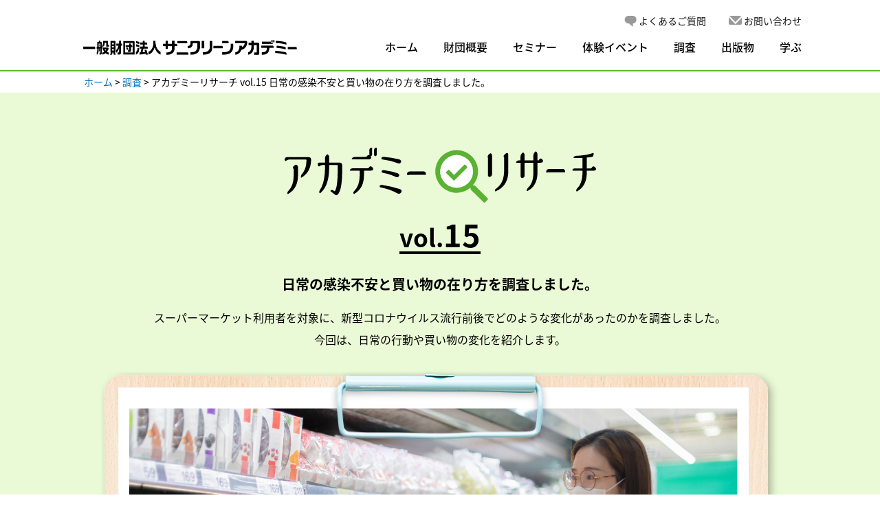

--- FILE ---
content_type: text/html
request_url: https://www.sanikleen-academy.or.jp/research/cleaning_of_all/2103_supermarket.html
body_size: 8311
content:
<!DOCTYPE html>
<html lang="ja">
<head>
	<meta charset="utf-8">
	<meta name="viewport" content="width=device-width, initial-scale=1">
	<meta name="description" content="">
	<meta name="keywords" content="">
	<title>日常の感染不安と買い物の在り方を調査しました。アカデミーリサーチ vol.15 スーパーマーケット利用者調査 | 調査 | 一般財団法人サニクリーンアカデミー</title>
	<script type="text/javascript" src="../../common/js/jquery-2.2.3.min.js"></script>
	<script type="text/javascript" src="../../common/js/hm.js"></script>
	<script type="text/javascript" src="../../common/js/scroll.js"></script>
	<script type="text/javascript" src="../../common/js/totop.js"></script>
	<link rel="stylesheet" type="text/css" href="../../common/css/import.css">
	<!-- link rel="stylesheet" type="text/css" href="css/cleaning_of_all.css" -->
	<link rel="stylesheet" type="text/css" href="css/2103_supermarket.css">
	<link rel="stylesheet" type="text/css" href="/common/js/fontawesome/fa-svg-with-js.css">
	<script src="https://kit.fontawesome.com/cda0140d85.js" crossorigin="anonymous"></script>

<!--[if lt IE 9]>
<script src="//cdn.jsdelivr.net/html5shiv/3.7.2/html5shiv.min.js"></script>
<script src="//cdnjs.cloudflare.com/ajax/libs/respond.js/1.4.2/respond.min.js"></script>
<![endif]-->
<!-- Google Tag Manager -->
<script>(function(w,d,s,l,i){w[l]=w[l]||[];w[l].push({'gtm.start':
    new Date().getTime(),event:'gtm.js'});var f=d.getElementsByTagName(s)[0],
    j=d.createElement(s),dl=l!='dataLayer'?'&l='+l:'';j.async=true;j.src=
    'https://www.googletagmanager.com/gtm.js?id='+i+dl;f.parentNode.insertBefore(j,f);
    })(window,document,'script','dataLayer','GTM-TM7HN75C');</script>
    <!-- End Google Tag Manager -->
</head>
<body class="cleaning_of_all">
	<header id="header">
		<!-- Google Tag Manager (noscript) -->
<noscript><iframe src="https://www.googletagmanager.com/ns.html?id=GTM-TM7HN75C"
height="0" width="0" style="display:none;visibility:hidden"></iframe></noscript>
<!-- End Google Tag Manager (noscript) -->
<p id="headerLogo"><a href="/"><img src="/common/img/header_logo_academy.gif" alt="一般財団法人 サニクリーンアカデミー" class="opacity" /></a></p>
        <!-- navWrap -->
        <div id="navWrap">
            <!-- sp_nav -->
            <div id="sp_nav">
                <div id="top-head">
                    <div class="top-head-inner">
                        <div id="nav-toggle">
                            <div>
                                <span></span>
                                <span></span>
                                <span></span>
                                <div id="str_menu">メニュー</div>
                            </div>
                        </div>
                    </div>
                    <nav id="global-nav">
                        <ul>
                            <li class="fg_menu"><a href="/">ホーム</a></li>
                            <li class="fg_menu overview">財団概要</li>
                                <li class="fg_menu message"><a href="/message/">ごあいさつ</a></li>
                                <li class="fg_menu aboutus"><a href="/aboutus/">財団紹介</a></li>
                            <li class="fg_menu"><a href="/seminar/">セミナー</a></li>
                            <li class="fg_menu"><a href="/nature/">体験イベント</a></li>
                            <li class="fg_menu"><a href="/research/">調査</a></li>
                            <li class="fg_menu"><a href="/publication/">出版物</a></li>
                            <li class="fg_menu"><a href="/video/">学ぶ</a></li>
                            <li class="f_menu faq"><a href="/faq/">よくあるご質問</a></li>
                            <li class="f_menu mail"><a href="https://form.kintoneapp.com/public/form/show/6902ba1fb7c973a7911d0560709182c3b112a2b5dd40115618afe586d3839278" target="_blank">お問い合わせ</a></li>
                        </ul>
                    </nav>
                </div>
            </div>
            <!-- /sp_nav -->

            <!-- nav_pc -->
            <nav id="nav_pc">
                <ul>
                    <li class="g_menu home"><a href="/">ホーム</a></li>
                    <li class="overview"><span>財団概要</span>
                        <ul class="overview_menu">
                            <li class="message"><a href="/message/"><span>ごあいさつ</span></a></li>
                            <li class="aboutus"><a href="/aboutus/"><span>財団紹介</span></a></li>
                        </ul>
                    </li>
                    <li class="g_menu seminar"><a href="/seminar/">セミナー</a></li>
                    <li class="g_menu nature"><a href="/nature/">体験イベント</a></li>
                    <li class="g_menu research"><a href="/research/">調査</a></li>
                    <li class="g_menu publication"><a href="/publication/">出版物</a></li>
                    <li class="g_menu video"><a href="/video/">学ぶ</a></li>
                    <li class="s_menu faq"><a href="/faq/">よくあるご質問</a></li>
                    <li class="s_menu mail"><a href="https://form.kintoneapp.com/public/form/show/6902ba1fb7c973a7911d0560709182c3b112a2b5dd40115618afe586d3839278" target="_blank">お問い合わせ</a></li>
                </ul>
            </nav>
            <!-- /nav_pc -->

        </div>
        <!-- /navWrap -->

	</header>

	<main>
		<div id="pankuzu">
			<p><a href="/">ホーム</a> > <a href="/research/">調査</a> > アカデミーリサーチ vol.15 日常の感染不安と買い物の在り方を調査しました。</p>
		</div>

		<div id="top">
			<h1>
				<img src="img/academy_research.svg" alt="アカデミーリサーチ">
			</h1>
			<p id="researchVol">vol.<span>15</span></p>
			<h2>日常の感染不安と<br class="pcNone">買い物の在り方を調査しました。</h2>
			<p>スーパーマーケット利用者を対象に、新型コロナウイルス流行前後でどのような変化があったのかを調査しました。<br class="spNone">今回は、日常の行動や買い物の変化を紹介します。</p>
		</div>

        <div class="main_contents">

            <div class="contentsWrap">
                <div class="contentsWrap_top">
                    <img src="img/2012_winter/winter_main_clip.png" class="contentsWrap_top_clip">
                    <div class="main_part01_02">
                        <img class="main_pc_catch_image" src="img/2103_supermarket/2103_supermarket_main_catch_pc.svg" alt="日常の買い物、こんなことが変化しています！">
                        <img class="main_pc_loupe_image_02" src="img/2103_supermarket/2103_supermarket_main_loupe_pc.png" alt="スーパーマーケット利用者調査">
                    </div><!-- main_part01_02 -->
                </div><!-- contentsWrap_top -->

                <div class="contentsWrap_inner">

                    <div class="main_part02">
                        <ul class="downArrowList">
                            <li><a href="#q01">
                                <i class="fas fa-caret-circle-down"></i>約8割が不安「公共交通機関の<br class="pcNone">利用」、日常生活の感染不安
                            </a></li>
                            <li><a href="#q02">
                                <i class="fas fa-caret-circle-down"></i>ネットスーパーの利用微増、<br class="pcNone">百貨店利用の減少幅大
                            </a></li>
                            <li><a href="#q03">
                                <i class="fas fa-caret-circle-down"></i>女性の4割は買い物頻度減少、<br class="pcNone">3割は気持ちに変化
                            </a></li>
                            <li><a href="#q04">
                                <i class="fas fa-caret-circle-down"></i>スーパーマーケット利用時、<br class="pcNone">ネガティブな気持ちにシフト
                            </a></li>
                        </ul>

                        <div class="question_next" id="q01">
                                まずは、日常生活で、感染不安を感じる場所はどこか聞いてみました。
                        </div>
                        <div class="question_arrow"></div>

                        <!-- question01 ここから -->
                        <div class="question01">
                            <h3 class="questionTitle"><span>Q.</span> 日常生活で、感染不安を<br class="pcNone">感じる場所はどこですか？</h3>

                            <div class="restaurant_question01">
                                <picture>
                                    <source media="(max-width: 767px)" srcset="img/2103_supermarket/2103_supermarket_question01_sp.svg">
                                    <img src="img/2103_supermarket/2103_supermarket_question01_pc.svg" alt="日常生活における感染不安ランキング">
                                </picture>
                            </div>
                            <a href="pdf/2103_supermarket.pdf#page=1" class="detail_link_sp pcNone" target="_blank">
                            <div class="detail_link_sp_inner"><i class="far fa-chevron-circle-right"></i>PDF版詳しいデータはこちら</div>
                            </a>

                            <h2 class="answer_title"><span>約8割が<br class="pcNone">「公共交通機関の利用」に<br>
								日常生活の感染不安を<br class="pcNone">感じている</span></h2>
                            <div class="restaurant_question01_flexbox">
                                <div class="flexbox_left">
                                    <p>新型コロナウイルス流行後、日常の行動で感染への不安をどの程度感じるかを調査しました。1位は「公共交通機関の利用」となりました。日常生活を支える「移動手段」として様々な人が利用し、不安があっても通勤や生活のために利用を控えるのは難しいこともあり多くの人が不安を感じているようです。旅行は7割の人が不安と回答しました。道中や旅先での人との出会いも楽しみの一つといえるくらい、人との接点が多いことが、今は「不安」につながっているのかもしれません。スーパーマーケットの利用が不安と回答した人は全体の半数以下となりました。コンビニ利用と宅配便の受取では不安を感じないと回答した割合の方が高くなりました。日常行動における感染不安は人との「接触時間」に左右されているようです。また、移動時間は自分でコントロールできませんが、飲食店の利用など滞在時間をある程度自分でコントロールできるかどうかも感染不安を感じるかどうかのポイントになるのかもしれません。</p>
                                </div>
                                <div class="flexbox_right">
                                    <img src="img/2103_supermarket/2103_supermarket_question01_img01.jpg" alt="">
                                </div>
                            </div>
                        </div><!-- question01 ここまで -->

                        <div class="question_next" id="q02">
                            次に、日常的な買い物をする場所について聞いてみました。
                        </div>
                        <div class="question_arrow"></div>

                        <!-- question02 ここから -->
                        <div class="question02">
						   <h3 class="questionTitle"><span>Q.</span> 日常的な買い物をする場所は<br class="pcNone">どこですか？</h3>
                            <div class="restaurant_question02">
                                <picture>
                                    <source media="(max-width: 767px)" srcset="img/2103_supermarket/2103_supermarket_question02_sp.svg">
                                   <img src="img/2103_supermarket/2103_supermarket_question02_pc.svg" alt="日常的な買い物場所（新型コロナ流行前後比較）" class="question02_img_02">
                                </picture>
                            </div>
                            <a href="pdf/2103_supermarket.pdf#page=2" class="detail_link_sp" target="_blank">
                            	<div class="detail_link_sp_inner"><i class="far fa-chevron-circle-right"></i>PDF版詳しいデータはこちら</div>
                            </a>


							<h2 class="answer_title" id="q02"><span>ネットスーパーの利用は微増、<br>
								百貨店利用の<br class="pcNone">減少幅大という結果に</span></h2>
                            <div class="restaurant_question02_flexbox">
                              	<div class="flexbox_left">
									<p>日常的な買い物をする場所について、新型コロナウイルス流行前と流行後、それぞれどこで買い物をしているか調査しました。<br>
										流行後は全体的に買い物で利用する場所が減少する中、ネットスーパーの利用が4.6ポイント増加しました。食品専門の小型スーパーの利用は2.3ポイントと僅かに減少していますが、実店舗での買い物とネットスーパーを併用しているものと思われます。<br>
										逆に利用する機会が大きく減少したのは、百貨店（-10.9ポイント）や総合スーパー（-7.3ポイント）となりました。百貨店は50～60代女性の利用が減り、流行前には60.6％の人が利用すると回答しましたが、流行後は31.3％となっています。</p>
                                </div>
                                <div class="flexbox_right">
                                    <img src="img/2103_supermarket/2103_supermarket_question02_img01.jpg" alt="" class="question02_img_03">
                                </div>
                            </div>
                    	</div><!-- question02 ここまで -->

                        <div class="question_next" id="q03">
                            日常的な買い物の在り方について聞いてみました。
                        </div>
                        <div class="question_arrow"></div>

                        <!-- question03 ここから -->
                        <div class="question03">
							<h3 class="questionTitle"><span>Q.</span> 日常的な買い物の<br class="pcNone">在り方を教えてください</h3>
							<div class="restaurant_question03">
								<picture>
									 <source media="(max-width: 767px)" srcset="img/2103_supermarket/2103_supermarket_question03_sp.svg">
									<img src="img/2103_supermarket/2103_supermarket_question03_pc.svg" alt="日常的な買い物の在り方" class="question03_img_02">
								</picture>
							</div>
                            <a href="pdf/2103_supermarket.pdf#page=3" class="detail_link_sp" target="_blank">
								<div class="detail_link_sp_inner"><i class="far fa-chevron-circle-right"></i>PDF版詳しいデータはこちら</div>
							</a>
 
 
							<h2 class="answer_title" id="q03"><span>女性の4割は買い物頻度減少、<br>
								3割は気持ちに<br class="pcNone">変化があるという結果に</span></h2>
							<div class="restaurant_question03_flexbox">
								<div class="flexbox_left">
									<p>日常的な買い物の在り方がどのように変化したかを調査しました。「特に変化したことはない」と回答した人は全体では45.5％となりましたが、男性が約6割、女性は3割強となり、男女差がある回答となりました。女性は、「買い物に行く頻度が減った」と回答した割合が4割となり、特に60代女性の半数以上が外出を控えているようです。次いで「買い物に行く際の気持ちが変わった」と回答した女性の割合は約３割となり、精神的にも何らかの影響を感じていることが分かりました。</p>
							</div>
								<div class="flexbox_right">
									<img src="img/2103_supermarket/2103_supermarket_question02_img02.jpg" alt="" class="question03_img_04">
								</div>
							</div>
						</div><!-- question03 ここまで -->
 
						 <div class="question_next letterSpacing_2" id="q04">
                            スーパーマーケットの利用についての考え方を聞いてみました。
                        </div>
                        <div class="question_arrow"></div>

                        <!-- question04 ここから -->
                        <div class="question04">
                            <h3 class="questionTitle letterSpacing_4"><span>Q.</span> スーパーマーケット利用について<br class="pcNone">教えてください</h3>

                            <div class="restaurant_question02">
                                <picture>
                                    <source media="(max-width: 767px)" srcset="img/2103_supermarket/2103_supermarket_question04_01_sp.svg">
                                    <img src="img/2103_supermarket/2103_supermarket_question04_01_pc.svg" alt="週3日以上利用すると
									答えた人の割合（新型コロナ流行前後比較）">
                                </picture>
								<a href="pdf/2103_supermarket.pdf#page=4" class="detail_link_sp" target="_blank">
									<div class="detail_link_sp_inner"><i class="far fa-chevron-circle-right"></i>PDF版詳しいデータはこちら</div>
								</a>

								<picture>
									<source media="(max-width: 767px)" srcset="img/2103_supermarket/2103_supermarket_question04_02_sp.svg">
									<img src="img/2103_supermarket/2103_supermarket_question04_02_pc.svg" alt="スーパーマーケット利用頻度（新型コロナ流行前後比較）">
								</picture>
								<a href="pdf/2103_supermarket.pdf#page=5" class="detail_link_sp" target="_blank">
									<div class="detail_link_sp_inner"><i class="far fa-chevron-circle-right"></i>PDF版詳しいデータはこちら</div>
									</a>
		
								<picture>
									<source media="(max-width: 767px)" srcset="img/2103_supermarket/2103_supermarket_question04_03_sp.svg">
									<img src="img/2103_supermarket/2103_supermarket_question04_03_pc.svg" alt="スーパーマーケット利用時の気持ちの変化（新型コロナ流行前後比較）">
								</picture>
								<a href="pdf/2103_supermarket.pdf#page=6" class="detail_link_sp" target="_blank">
									<div class="detail_link_sp_inner"><i class="far fa-chevron-circle-right"></i>PDF版詳しいデータはこちら</div>
									</a>
							</div>

							<h2 class="answer_title"><span>スーパーマーケット利用時は、<br>
								ネガティブな気持ちに<br class="pcNone">シフトしている結果に</span></h2>
								<p class="textOnly">日常的な買い物の在り方は利用頻度や気持ちに影響が出ていることが分かりました。<br>
									身近で利用しやすいスーパーマーケットとコンビニで具体的な利用頻度を比較しました。週に3日以上利用すると回答した人の割合は、スーパーマーケットもコンビニも新型コロナウイルス流行前は約45%程度でしたが、流行後は約10ポイントマイナスとなっていました。<br>
									日常の買い物に欠かせないスーパーマーケットの利用頻度は、流行後に週3回以上利用すると回答した人の割合は減少し、週2回以下の利用頻度と回答した人が増えていました。<br>
									スーパーマーケット利用時の気持ちの変化では、流行前は「楽しい」や「わくわく」するといったポジティブな気持ちで利用する人の割合が高く、スーパーマーケットが来店客の気持ちを充足する場所であったことが分かりました。<br>
									しかし、流行後は買い物頻度を控えるなど感染を意識した行動を優先する必要があることからポジティブな要素が減ってしまい、「疲れる」「ストレスがたまる」などのネガティブな感情を抱く人の割合が高くなってしまいました。</p>
                        </div><!-- question04 ここまで -->

						 
                            <div class="questionnaire marginTop_Sp35Pc48">
            					<h3>アンケート調査概要</h3>
            					<ul class="questionnaire_flexbox">
            						<div class="questionnaire_flexbox_left">
            							<li>● 調査地域：全国</li>
            							<li>● 調査対象：男女  20〜60代</li>
            						</div>
            						<div class="questionnaire_flexbox_right">
            							<li>● 調査期間：<br>2020年12月17日（木）〜12月18日（金）</li>
            							<li>● 有効回答数：400 サンプル</li>
            						</div>
            					</ul>
            				</div>


                        <div class="clean_up_knowledge" id="q04">

                            <div class="clean_up_knowledge_top">
                               <picture>
                                  <source media="(max-width: 767px)" srcset="img/2008_restaurant/clean_up_knowledge_image_sp.png">
                                    <img class="image" src="img/2008_restaurant/clean_up_knowledge_image_pc.png" alt="ワンポイントアドバイス">
                                </picture>

                                <img class="image_expert" src="img/2103_supermarket/clean_up_knowledge_image_expert.png" alt="">

                                <h2><span>スーパーマーケットの楽しみ方を<br class="pcNone">専門家から学ぶ！</span>
                                    <picture>
                                        <source media="(max-width: 767px)" srcset="img/2008_restaurant/clean_up_knowledge_subtitle_sp.svg">
                                            <img class="subtitle" src="img/2008_restaurant/clean_up_knowledge_subtitle_pc.svg" alt="知っ得なっ得情報">
                                    </picture>
                                </h2>

                                <h2 class="clean_up_title"><span>なるべくポジティブな気持ちで<br>買い物をするには？</span></h2>
                                <p>今回はスーパーマーケットをこよなく愛する谷尻純子さんからアドバイスを頂きました！</p>
                            </div><!-- clean_up_knowledge_top -->


                            <div class="clean_up_knowledge_point">
                                <div class="question_arrow"></div>
								<h3 class="knowledge_questionTitle"><span>Q.</span> スーパーマーケットでの<br class="pcNone">買い物に<br class="spNone">ネガティブな<br class="pcNone">気持ちになる人が増えています。<br>
									楽しみ方を教えて下さい。</h3>
                                <h4 class="knowledge_answerTitle"><span>利用者は「買い物」より<br class="pcNone">「料理」の負担軽減を！</span></h4>

                                <dl class="kankiPoint">
                                    <dt>負担軽減のポイント 01</dt>
                                    <dd>献立に悩んだらスーパーが<br class="pcNone">提案しているレシピを活用</dd>
                                </dl>

                                <p class="clean_up_textIndent">毎日料理を作っていると、自分のレパートリーが尽きてきて「何を作っていいかわからない」という状態になる方も多いかと思います。また、買い物前に“今日の献立”を決めている人は、実は少数。ある調査によると、お店の特売品などを見ながら買い物中に献立を決めていく方が約4割もいるそうです。そういった「レシピ決め」に活用したいのが、スーパーの店頭で提案されているレシピ。その日の特売品や、旬の生鮮食品などと併せて提案されている場合もあり、積極的に活用することでレシピを決める負担が軽減されます。</p>

                                <dl class="kankiPoint">
                                    <dt>負担軽減のポイント 02</dt>
                                    <dd>料理に疲れたらお惣菜を活用</dd>
                                </dl>

								<p class="clean_up_textIndent">リモートワークによって夕食だけでなく昼食を作る必要が出たり、外食ができないため毎日内食が続いたりと、料理の息抜きがしづらい状況となりました。</p>
								<p class="clean_up_textIndent">このお悩みに対する私のおすすめ方法は「スーパーマーケットのお惣菜を活用する」というもの。今のお惣菜はかなり進化しており「手抜き」ではなくもはや「ごちそう」です。</p>
								<p class="clean_up_textIndent">スーパーマーケット側も、家庭で安心して美味しく食べていただけるようにと、例えば揚げ物は1日に何回も揚げ、できたての美味しさを提供する、化学調味料を極力控えたお惣菜を作る、といったスーパーもあり、とても努力されています。お惣菜を上手に活用し、料理にかかる時間やストレスを軽減していきましょう。自分では作ったことのない料理もまずはお惣菜から取り入れれば、新しい料理にチャレンジするきっかけになるかもしれません。</p>

                                <dl class="kankiPoint">
                                    <dt>負担軽減のポイント 03</dt>
                                    <dd class="letterSpacing_minus35">買い物に行くのが億劫な場合は<br class="pcNone">ネットスーパーを活用</dd>
                                </dl>

                                <p class="clean_up_textIndent">コロナ禍以前から、「買い物に行く」という行為には、実は料理以上にストレスを感じる方もいらっしゃると聞きます。この点については、ぜひネットスーパーを利用してみてはいかがでしょうか？ </p>
                                <p class="clean_up_textIndent">あらかじめ献立を決めて商品を頼むのが少し面倒ではありますが、冷蔵庫の定番食材を一度洗い出し、それを毎回ネットスーパーで買うようにすれば、考える時間もカットできます。定番品以外の必要食材だけササッと近くの店舗に買いに行けば、店舗での買い物時間が短縮できますよ。</p>
                                <p class="clean_up_textIndent">また最近はネットスーパーを超えた、ネットショップ（全国配送可）を運営するスーパーも。なかにはその土地でしか手に入らないご当地品なども販売されています。「スーパーマーケットでお取り寄せ」を楽しんでみるのも、新しい美味しさに出合うチャンス。日々の食事作りに使う調味料を変えるだけでも料理の味は大きく変わるので、そうやって食卓の変化を楽しんでみるのも気分が変わっておすすめです。 </p>

								<h3 class="knowledge_questionTitle "><span>Q.</span> スーパーマーケット側で<br>
									来店客に楽しんでもらうには？</h3>

                                <h4 class="knowledge_answerTitle"><span>「便利で安い」から「個性」<br class="pcNone">が重視される時代に！</span></h4>
								<p class="clean_up_textIndent">これからの時代は、とにかくスーパーの個性が必要です。立地や価格は買い物において確かに重要ですが、「便利で安い」を求めてばかりいると、より便利で安い競合店が現れた時にお客さんはそちらへ流れてしまうでしょう。</p>
								<p class="clean_up_textIndent">それを防ぐためにも、<span class="clean_up_pointText">自分たちにしかない魅力をとことん磨いてほしいです。接客なのか、地場の商品ラインナップ数なのか、家族が楽しめるお店のつくりなのか、オリジナルの惣菜力なのか、ひとくちに個性と言っても個性の出し方はさまざま。大切なのは、「そこにしかない、マネしづらい魅力」があることだと思います。</span></p>
								<p class="clean_up_textIndent">ともすれば買い物は毎日こなすタスクと化し「買い物＝しんどい」と思われがちです。そのしんどいを解消する何かを、どうかお店の方々には改めて考えてもらえたらと、一人の生活者として願っています。新しい味に出合えたり、レジの方との会話でちょっと気持ちが前を向いたり、そんな「買い物＝楽しい」場になるよう、ぜひお店の個性を磨いてほしいです。</p>

                            </div>

                            <div class="clean_up_knowledge_Adviser">
                                <div class="clean_up_knowledge_Adviser_Container">
                                    <div class="clean_up_knowledge_Adviser_photoPart">
                                        <h3 class="clean_up_knowledge_Adviser_title">アドバイザープロフィール</h3>
                                        <div class="clean_up_knowledge_Adviser_photoWrap">
                                            <div class="clean_up_knowledge_Adviser_photo">
                                                <img src="img/2103_supermarket/2103_supermarket_adviser_photo.jpg" alt="編集者・スーパーマーケットキュレーター 谷尻 純子">
                                            </div>
											<p class="clean_up_knowledge_Adviser_photo_caption">編集者・<br>
												スーパーマーケット<br class="spNone">キュレーター<br><strong>谷尻 純子</strong></p>
                                        </div>
                                    </div>
                                    <p class="clean_up_knowledge_Adviser_textPart">本業で編集や広報の仕事をする傍ら、ライフワークではスーパーマーケットキュレーターとして活動。小売や食品の情報を集め、自身の運営するWEBサイトやSNS、各種メディアで発信するほか、スーパーのPRコンサルティングを通じ、お店の個性とファンづくりの支援も行う。スーパーに関するメディア出演、執筆、監修など多数。
									</p>
                                </div>
                            </div>
                        </div><!-- clean_up_knowledge -->

        			</div><!-- main_part02 -->

                </div><!-- contentsWrap_inner -->

                <div class="contentsWrap_under"></div>
            </div><!-- contentsWrap -->

		</div><!-- main_contents -->
	</main>
	<footer id="footer">
		<nav id="footerGnavi">
            <ul>
                <li><a href="/">ホーム</a></li>
                <li class="overview"><span>財団概要</span>
                    <ul class="overview_menu">
                        <li class="message"><a href="/message/"><span>ごあいさつ</span></a></li>
                        <li class="aboutus"><a href="/aboutus/"><span>財団紹介</span></a></li>
                    </ul>
                </li>
                <li class="seminar"><a href="/seminar/">セミナー</a></li>
                <li class="nature"><a href="/nature/">体験イベント</a></li>
                <li class="research"><a href="/research/">調査</a></li>
                <li class="publication"><a href="/publication/">出版物</a></li>
                <li class="vido"><a href="/video/">学ぶ</a></li>
            </ul>
        </nav>
        <nav id="footerSubnavi">
            <ul>
                <li><a href="/siteinfo/">サイトご利用上の注意</a></li>
                <li><a href="/siteinfo/privacy.html">プライバシーポリシー</a></li>
            </ul>
        </nav>
        <div id="footerWrap">
            <p id="footerCopy">おそうじや衛生管理の大切さを広め、<span class="newline">快適な暮らしの創造に取り組んでいます。 </span></p>
            <p id="footerLogo"><img src="/common/img/footer_logo_academy.png" alt="一般財団法人 サニクリーンアカデミー"/></p>
            <p id="footerCopyright">&copy; Sanikleen Academy Foundation all rights reserved.</p>
        </div>

	</footer><!-- /footer -->
	<a href="#" id="toTop"><img class="opacity" src="../../common/img/btn_pagetop.png" alt="ページ先頭へ"></a>
</body>
</html>


--- FILE ---
content_type: text/css
request_url: https://www.sanikleen-academy.or.jp/common/css/import.css
body_size: -23
content:
@charset "UTF-8";

@import "notosansjp.css";
@import "reset.css";
@import "base_set.css";
@import "share.css";
@import "hm.css";

--- FILE ---
content_type: text/css
request_url: https://www.sanikleen-academy.or.jp/research/cleaning_of_all/css/2103_supermarket.css
body_size: 5808
content:
@charset "UTF-8";

/* 全体的な構成 */
main{
	padding-bottom: 39px;
	background-color: #EBFAD6;
}
body.cleaning_of_all #top {
	background-color: #EBFAD6;
	text-align: center;
	padding: 0 7.5%;
}

/* 最上部の見出し等 */
#top picture {
	margin:0 auto;
}
#top h1 {
	width: 75vw;
	margin-top: 32px;
	text-align: center;
    margin: 32px auto 10px;
}
#top h2 {
	padding: 0;
	font-size: 1.6rem;
	margin-bottom: 11px;
	text-align: center;
	line-height: 1.75;
}
#top p {
	text-align: left;
	font-size: 1.4rem;
	line-height: 1.75;
	padding-bottom: 32px;
}
#top p#researchVol {
    display: inline-block;
    text-align: center;
    font-size: 2.3rem;
    font-weight: 700;
    line-height: 1;
    padding-bottom: 2px;
    margin-bottom: 15px;
    border-bottom: solid #000 3px;
}
#top p#researchVol span {
    font-size: 3rem;
}

/* メイン画像 */
.main_part01 {
	background-color: #FFFFFF;
}
.main_sp_image {
	display:inline-block;
	width:100%;
	margin-bottom: 32px;
}

/* メインコンテンツ */
.main_part02 {
	background-color: #FFFFFF;
	padding: 0 23px 0;
}
.main_part02 p.leadtext{
	font-size: 1.4rem;
	margin-bottom: 20px;
	line-height: 1.75;
}
.main_part02 .questionTitle{
	font-size: 1.6rem;
	margin-bottom: 28px;
	line-height: 1.75;
	font-weight: 500;
	text-align: center;
	padding-bottom: 10px;
	border-bottom: 1px solid #59B231;
	letter-spacing: 0.04em;
}
.main_part02 .questionTitle span{
	color: #59B231;
}
.main_part02 .detail_link_sp{
	border: 1px solid #59B231;
	border-radius: 18px;
	background-color: #FFFFFF;
	display: block;
	padding:2px;
	margin-bottom: 35px;
	vertical-align: bottom;
}
.main_part02 .detail_link_sp .detail_link_sp_inner{
	text-align: center;
	color: #FFFFFF;
	background-color:#59B231;
	font-weight: 600;
	border-radius: 18px;
	font-size: 1.3rem;
	line-height: 1;
	padding: 10px 0;
}
.main_part02 .detail_link_sp .detail_link_sp_inner .fa-chevron-circle-right{
	margin-right: 4px;
}
.main_part02 h2.answer_title{
	text-align: center;
	color:#59B231;
	line-height: 1.75;
	font-size: 1.6rem;
	white-space: nowrap;
	margin-bottom: 18px;
}
.main_part02 h2.answer_title span{
	display: inline-block;
}
.main_part02 h2.answer_title::before{
 	content: '';
 	display: inline-block;
	width:22px;
	height: 33px;
 	background-image: url(/research/cleaning_of_all/img/answer_title_left.svg);
 	background-size: contain;
    background-repeat: no-repeat;
	vertical-align: -8px;
	margin-right: 5px;
}
.main_part02 h2.answer_title::after{
 	content: '';
 	display: inline-block;
	width:22px;
	height: 33px;
 	background-image: url(/research/cleaning_of_all/img/answer_title_right.svg);
 	background-size: contain;
    background-repeat: no-repeat;
	vertical-align: -8px;
	margin-left: 5px;
}
.main_part02 .question_arrow{
	width: 0;
	height: 0;
	border-style: solid;
	border-width: 16px 16px 0 16px;
	border-color: #59B231 transparent transparent transparent;
	margin: 0 auto 18px;
}

/* -- question01 -- */
.restaurant_question01 img{
	width: 100%;
    margin-bottom: 40px;
}
.question01 h2.answer_title{
	letter-spacing: -0.03em;
}
/* .question01 h2.answer_title::before{
	vertical-align: -8px;
	margin-right: -4px;
} */
.question01 h2.answer_title::after{
	vertical-align: -8px;
	margin-left: -2px;
}
.restaurant_question01_flexbox{
	margin-bottom: 45px;
}
.restaurant_question01_flexbox p{
	font-size: 1.4rem;
	line-height: 1.75;
	margin-bottom: 11px;
	text-align: justify;
    letter-spacing: 0.05em;
}
.restaurant_question01_flexbox img{
	width: 59vw;
	margin: 20px auto 0;
}
.restaurant_question01_flexbox .flexbox_right h3{
	font-size: 1.1rem;
	font-weight: 400;
	text-align: center;
	line-height: 2.3636;
	margin-bottom: 7px;
}
.question_next{
	background-color:#EAF5E5;
	border-radius: 16px;
	font-size:1.6rem;
	line-height: 1.75;
	letter-spacing: 0.05em;
	color:#59B231;
	padding: 10px 14px;
	margin-bottom: 16px;
	font-weight: 500;
}


/* -- question02 -- */
.question02 .questionTitle{
	letter-spacing: -0.05em;
}
.question02 .answer_title{
	letter-spacing: -0.05em;
}
.question02 h2.answer_title::before{
	margin-right: 2px;
}
.question02 h2.answer_title::after{
	margin-left: -2px;
}
.restaurant_question02 {
	margin-bottom: 30px;
}
.restaurant_question02 img{
	width: 85vw;
	margin-bottom: 12px;
}
.restaurant_question02_flexbox{
	margin-bottom: 53px;
}
.restaurant_question02_flexbox p {
	font-size: 1.4rem;
	line-height: 1.714;
	margin-bottom: 18px;
	text-align: justify;
}
.restaurant_question02_flexbox img{
    margin: 0 auto;
	width:203px;
}
.question02 p{
	font-size: 1.4rem;
	line-height: 1.714;
	margin-bottom: 28px;
}
.restaurant_question02 .question02_img_01,
.restaurant_question02 .question02_img_02 {
    margin-bottom: 10px;
}

.question02 .sub_2 {
	vertical-align: middle;
}

/* -- question03 -- */
.restaurant_question03 img {
  	width: 85vw;
    margin-bottom: 31px;
}
.restaurant_question03_flexbox .question03_img_04 {
	margin: 20px auto 0;
	width: 143px;
}

.restaurant_question03_flexbox {
	margin-bottom: 30px;
}
.restaurant_question03_flexbox p {
	font-size: 1.4rem;
	line-height: 1.75;
    letter-spacing: 0.05em;
	margin-bottom: 18px;
	text-align: justify;
}
.restaurant_question03_flexbox img{
    width:100%;
    margin:26px auto 31px;
}
.restaurant_question03_flexbox .question03_img01{
    width:58.4375vw;
    margin:36px auto 0;
}

/* -- reviews -- */
.reviews{
	margin-bottom: 47px;
}
.reviews .reviews_block{
	margin-bottom: 33px;
}
.reviews .reviews_block:last-child{
	margin-bottom: 0px;
}
.reviews h4{
	font-size: 1.6rem;
	font-weight: 600;
	line-height: 1;
	margin-bottom: 26px;
}
.reviews h4 span{
	color:#59B231;
}
.reviews .reviews_box{
	margin-bottom:24px;
}
.reviews .reviews_block .reviews_box:last-child{
	margin-bottom:0px;
}
.reviews .reviews_box img{
	width: 20vw;
	margin: 0 auto 9px;
}
.reviews .reviews_box p{
	font-size: 1.4rem;
	line-height: 1.75;
	margin-bottom: 0px; /*上書き*/
	padding: 11px 17px;
	background-color:#EAF5E5;
	border-radius: 8px;
	text-align: justify;
	letter-spacing: -0.06em;
}
.reviews .reviews_box p span{
	color:#59B231;
}


/* アンケート調査概要 */
.questionnaire {
	border: 1px solid #000000;
	padding: 10px;
	margin-bottom: 0;
	box-sizing: border-box;
}
.questionnaire h3 {
	text-align: center;
	font-size: 1.6rem;
	display: block;
	background-color: #EAF5E5;
	padding: 4px 0;
	margin-bottom: 11px;
}
.questionnaire ul li {
	list-style-type: none;
	font-size: 1.2rem;
	text-indent: -1.4rem;
    padding-left: 1.4rem;
}


/* 知っ得なっ得情報 */
.clean_up_knowledge {
	border: 1px solid #59B231;
	text-align: center;
	position: relative;
	margin-bottom: 26px;
	margin-top: 40px;
}
.clean_up_knowledge_top {
	/* height: 146.875vw; */
	padding: 0 14px;
	box-sizing: border-box;
}
.clean_up_knowledge_top p {
	font-size: 1.4rem;
	line-height: 1.75;
	text-align: left;
	margin-bottom: 25px;
}
.clean_up_knowledge_top img.image{
    position: absolute;
    width: 82px;
    height: 79px;
    top: -1px;
    left: -2px;
}
.clean_up_knowledge_top img.image_expert{
    position: absolute;
    width: 21.875vw;
	top: -7.5vw;
	left: 36.497vw;
    margin-bottom: 19px;
}
.clean_up_knowledge h2 span {
	display: block;
	font-size: 3.75vw;
	line-height: 1.75;
	margin-top: 39.0625vw;
	margin-bottom: 13px;
	font-weight: 500;
}
.clean_up_knowledge img.subtitle {
	width: 58.4375vw;
	display: inline-block;
	margin-bottom: 15px;
}
.clean_up_knowledge_point {
	padding: 0 15px 25px;
	background-color: #EAF5E5;
}
.clean_up_knowledge_point .question_arrow{
	width: 0;
	height: 0;
	border-style: solid;
	border-width: 16px 16px 0 16px;
	border-color: #FFFFFF transparent transparent transparent;
	margin: 0 auto 23px;
}
.clean_up_knowledge_point h2.answer_title_knowledge{
	text-align: center;
	color:#59B231;
	line-height: 1.75;
	font-size: 2.0rem;
	white-space: nowrap;
	margin-bottom: 22px;
	font-weight: 600;
}
.clean_up_knowledge_point h2.answer_title_knowledge span{
	display: inline-block;
	font-size: 2.0rem;
	margin-top: 0;
	margin-bottom: 0;
}
.clean_up_knowledge_point h2.answer_title_knowledge::before{
 	content: '';
 	display: inline-block;
	width:22px;
	height: 33px;
 	background-image: url(/research/cleaning_of_all/img/answer_title_left.svg);
 	background-size: contain;
    background-repeat: no-repeat;
	vertical-align: -6px;
	margin-right: 3px;
}
.clean_up_knowledge_point h2.answer_title_knowledge::after{
 	content: '';
 	display: inline-block;
	width:22px;
	height: 33px;
 	background-image: url(/research/cleaning_of_all/img/answer_title_right.svg);
 	background-size: contain;
    background-repeat: no-repeat;
	vertical-align: -6px;
	margin-left: 3px;
}
.clean_up_knowledge_point h3.knowledge_questionTitle {
    font-size: 1.6rem;
    margin-bottom: 12px;
    line-height: 1.75;
    text-align: center;
    font-weight: bold;
    padding-bottom: 11px;
    border-bottom: 1px solid #59B231;
    font-feature-settings: "palt";
    letter-spacing: -0.05em;
    margin-top: 30px;
}
.clean_up_knowledge_point h3.knowledge_questionTitle span {
	color:#59B231;
    font-weight: 600;
}
.clean_up_knowledge_point h4.knowledge_answerTitle {
    font-size: 1.6rem;
    font-weight: bold;
    margin-bottom: 18px;
    line-height: 1.75;
    text-align: center;
    font-feature-settings: "palt";
    letter-spacing: -0.05em;
}
.clean_up_knowledge_point h4.knowledge_answerTitle:first-of-type {
    margin-top: 20px;
}
.clean_up_knowledge_point h4.knowledge_answerTitle:not(:first-of-type) {
    margin-top: 30px;
}
.clean_up_knowledge_point h4.knowledge_answerTitle span{
	display: inline-block;
	margin-top: 0;
	margin-bottom: 0;
}
.clean_up_knowledge_point h4.knowledge_answerTitle::before{
 	content: '';
 	display: inline-block;
	width:22px;
	height: 33px;
 	background-image: url(/research/cleaning_of_all/img/answer_title_left.svg);
 	background-size: contain;
    background-repeat: no-repeat;
	vertical-align: -6px;
	margin-right: 5px;
}
.clean_up_knowledge_point h4.knowledge_answerTitle::after{
 	content: '';
 	display: inline-block;
	width:22px;
	height: 33px;
 	background-image: url(/research/cleaning_of_all/img/answer_title_right.svg);
 	background-size: contain;
    background-repeat: no-repeat;
	vertical-align: -6px;
	margin-left: 5px;
}

.clean_up_knowledge_point p{
 	font-size:1.4rem;
    line-height: 1.75;
 	text-align:left;
    letter-spacing: 0.05em;
    /* letter-spacing: -0.05em; */
 	/* margin-bottom: 24px; */
}
/* .clean_up_knowledge_point p:nth-of-type(1){
 	margin-bottom: 36px;
}
.clean_up_knowledge_point p:nth-of-type(2){
 	margin-bottom: 6px;
}
.clean_up_knowledge_point p .textGreen{
 	font-size:1.6rem;
 	line-height: 1.75;
 	font-weight: 600;
 	color:#59B231;
} */
.clean_up_knowledge_point p .caution{
 	font-size:1.2rem;
 	line-height: 1.75;
 	color: #000000;
}
/*.clean_up_knowledge_point p:last-child{
 	margin-bottom: 0px;
}*/

.clean_up_knowledge_point .kankiPoint {
    margin: 25px 0 10px;
}
.clean_up_knowledge_point .kankiPoint dt {
    font-size: 1.6rem;
    font-weight: 500;
    color: #fff;
    background: #59B231;
    border-radius: 16px 16px 0 0;
    padding: 6px;
}
.clean_up_knowledge_point .kankiPoint dd {
    font-size: 1.6rem;
    font-weight: bold;
    background: #fff;
    padding: 10px;
}

.clean_up_knowledge_point .kanreiKankiPoint {
    border: solid 2px #669933;
    border-radius: 8px;
    padding: 15px;
    background: #fff;
    text-align: left;
    margin-top: 25px;
}
.clean_up_knowledge_point .kanreiKankiPoint_title {
    font-size: 1.6rem;
    font-weight: bold;
}
.clean_up_knowledge_point .kanreiKankiPoint_subtitle {
    font-size: 1.6rem;
    font-weight: bold;
    color: #59B231;
    margin: 17px 0 5px;
}
.clean_up_knowledge_point .kanreiKankiPoint_list {
    font-size: 1.4rem;
    padding-left: 1.5em;
}
.clean_up_knowledge_point .kanreiKankiPoint_list li {
    text-indent: -1.5em;
}
.clean_up_knowledge_point .kanreiKankiPoint_list li::before {
    content: "●";
    color: #59B231;
    padding-right: 0.5em;
}

/* 先生パート */
.clean_up_knowledge_Adviser {
	border: 1px solid #59B231;
    border-radius: 8px;
    margin: 15px 4.4vw 15px;
    padding: 30px 4.7vw 25px;
}
.clean_up_knowledge_Adviser_title {
    font-size: 1.4rem;
    font-weight: normal;
    line-height: 1;
    color: #59B231;
    margin-bottom: 23px;
}
.clean_up_knowledge_Adviser_photo {
    line-height: 0;
    margin-bottom: 19px;
}
.clean_up_knowledge_Adviser_photo img {
    width: 39.7vw;
    display: inline;
}
.clean_up_knowledge_Adviser_photo_caption {
    font-size: 1.4rem;
    line-height: 1.75;
    margin-bottom: 19px;
}
.clean_up_knowledge_Adviser_photo_caption strong {
    font-size: 1.6rem;
    font-weight: bold;
}
.clean_up_knowledge_Adviser_textPart {
    font-size: 1.4rem;
    line-height: 1.75;
    text-align: left;
}

/* 後書き */
.afterword{
	text-align: center;
	font-weight: 600;
	font-size: 1.6rem;
	color:#59B231;
	line-height: 1.75;
	margin-bottom: 14px;
	letter-spacing: 0em;
}
.afterword span{
	letter-spacing: -0.105em;
}



/*------ SPのみ（PCを上書きするものは「PCのみ」の下にまとめています） ------*/
@media all and (max-width: 767px) {
	#top p br{
		display: block;
		}
	.main_part03 {
		text-align: center;
		}
    .main_part03 img {
        width: 100%;
    }
	.spNone{
		display: none !important;
	}
}

/* 上部のリンクメニューリスト */

ul.downArrowList {
  margin-bottom: 32px;
}
ul.downArrowList li {
  font-size: 1.4rem;
  font-weight: bold;
  border: 1px solid #59B231;
  border-radius: 15px;
  text-indent: -0.5em;
  padding-left:  33px;
}
ul.downArrowList li:nth-of-type(2) {
  margin: 24px 0;
}
ul.downArrowList li:nth-of-type(4) {
  margin: 24px 0 0;
}

ul.downArrowList i {
  color: #59B231;
  margin-right: 3px;
}
ul.downArrowList li a {
  color: #333;
  display: block;
  padding: 13px 0;
}





/* コンテンツ囲み・背景 */

.contentsWrap {
    width: 100%;
    margin: 0 auto;
}

.contentsWrap_top {
    background: url(../img/2103_supermarket/supermarket_main_loupe_sp.jpg) top center no-repeat,#fff;
    background-size: 100%;
    height: calc(100vw / 320 * 348);
}

.contentsWrap_inner {
    background: #fff;
    padding: 32px 0 1px;
}

.contentsWrap_under {
    background: url(../img/2010_autumn/contentswrap_under_sp.png) top center no-repeat;
    background-size: 100%;
    height: 72px;
}
.contentsWrap_top_clip {
    display: none;
}
.main_part01_02 {
    position: relative;
}
.main_pc_catch_image {
    display: none;
}
.main_pc_loupe_image_02 {
    display: none;
}


/* vol.13 */

.main_part02 h2.clean_up_title {
    text-align: center;
    color: #59B231;
    line-height: 1.75;
    font-size: 1.6rem;
    white-space: nowrap;
    margin-bottom: 6px;
}
/* 大きくてはみ出てしまうので、2103_supermarketではフォントサイズを下げてます。 */
.main_part02 h2.clean_up_title span {
    display: inline-block;
    font-size: 1.4rem;
    font-weight: bold;
    margin-top: 0;
}
.main_part02 h2.clean_up_title::before {
    content: '';
    display: inline-block;
    width: 22px;
    height: 33px;
    background-image: url(/research/cleaning_of_all/img/answer_title_left.svg);
    background-size: contain;
    background-repeat: no-repeat;
    vertical-align: -8px;
    margin-right: 3px;
}
.main_part02 h2.clean_up_title::after {
    content: '';
    display: inline-block;
    width: 22px;
    height: 33px;
    background-image: url(/research/cleaning_of_all/img/answer_title_right.svg);
    background-size: contain;
    background-repeat: no-repeat;
    vertical-align: -8px;
    margin-left: 3px;
}

.clean_up_pointText {
    color: #FF0000;
    font-size: 1.6rem;
    font-weight: 500;
    line-height: 1.75;
}
.clean_up_textIndent {
    text-indent: 1em;
}

/* vol.15　作成時に追加 */
/* 文字間調整用 */
.letterSpacing_2 {
	letter-spacing: 0.02em;
}
.letterSpacing_3 {
	letter-spacing: 0.03em;
}
.letterSpacing_minus35 {
	letter-spacing: -0.035em;
}
.letterSpacing_2 {
	letter-spacing: 0.02em;
}

.marginTop_Sp35Pc48 {
	margin-top: 35px;
}
.textOnly {
	font-size: 1.4rem;
}

/*---------- PCのみ　----------*/
@media all and (min-width: 768px) {

	/* 最上部の見出し等 */
	#top h1 {
		width: 453px;
		text-align: center;
	    margin: 80px auto 24px;
		}
	#top h2 {
		padding: 0;
		font-size: 2.0rem;
		margin-bottom: 22px;
		line-height: 1;
		}
	#top h2 br {
		display: none;
		}
	#top p {
		text-align: center;
		font-size: 1.6rem;
		padding-bottom: 0px;
		line-height: 2;
		}
	#top p#researchVol {
	    font-size: 3.5rem;
	    padding-bottom: 2px;
	    margin-bottom: 34px;
	    border-bottom: solid #000 4px;
	}
	#top p#researchVol span {
	    font-size: 4.5rem;
	}

	/* メイン画像 */
	.main_contents {
		background-color: #EBFAD6;
		}
	.main_part01 {
		background-image: url(../img/2103_supermarket/2103_supermarket_main_pc01.jpg);
		background-repeat:no-repeat;
		background-position:top center;
		background-size:999px;
	    height: 611px;
		width:999px;
		margin:0 auto;
		position: relative;
		text-align: center;
		}
	.main_sp_image {
		display:none;
		}
	.main_pc_loupe_image {
		width: 359px;
		position: absolute;
		left: -90px;
	    top: 285px;
		}

	/* メインコンテンツ */
	.main_part02 {
		background: none;
		text-align: center;
        padding: 0 56px;
		}
	.main_part02_inner {
		margin:0 auto;
		width: 790px;
		}
	.main_part02 p.leadtext{
		font-size: 1.6rem;
		padding-top: 24px;
		margin-bottom: 56px;
		line-height: 2;
	}
	.main_contents .questionTitle{
		font-size: 3.0rem;
		line-height: 1;
		margin: 0 auto 47px;
		width : 790px;
		padding-bottom: 14px;
		border-bottom: 2px solid #59B231;
	}
	.main_part02 .detail_link_sp{
		width: 336px;
		margin: 0 auto 60px;
	}
	.main_part02 .detail_link_sp .detail_link_sp_inner{
		font-size: 1.8rem;
	}
	.main_part02 a.detail_link_sp:hover {
		text-decoration: none;
		opacity: 0.8;
	}
	.main_part02 .detail_link_pc_container{
		text-align: right;
		margin-bottom: 47px;
	}
	.main_part02 .detail_link_pc{
		color:#59B231;
		font-size: 1.6rem;
		line-height: 1;
		font-weight: 600;
		letter-spacing: 0.05em;
	}
	.main_part02 .detail_link_pc .fa-chevron-circle-right{
	}
	.main_part02 h2.answer_title{
		line-height: 1;
		font-size: 3.0rem;
		margin-bottom: 28px;
	}
  .main_part02 h2.answer_title span{
    line-height: 1.54;
    letter-spacing: 0.05em;
  }

	.main_part02 h2.answer_title::before{
		vertical-align: -6px;
		margin-right: 19px;
	}
	.main_part02 h2.answer_title::after{
		vertical-align: -6px;
		margin-left: 19px;
	}
	.main_part02 .question_next{
		border-radius: 35px;
		font-size:2.0rem;
		line-height: 1;
		letter-spacing: -0.03em;
		padding: 23px 0;
        margin: 0 auto 16px;
        width: 790px;
	}
	.main_part02 .question_arrow{
		width: 0;
		height: 0;
		border-style: solid;
		border-width: 16px 16px 0 16px;
		border-color: #59B231 transparent transparent transparent;
		margin: 0 auto 30px;
	}
	.main_part02 .detail_link_pc_container_flex{
		margin: 0 auto;
		display: flex;
		justify-content: space-between;
		align-content: flex-start;
		width: 790px;
	}
	.main_part02 .detail_link_pc_container_flex p{
		font-size: 1.2rem;
		text-align: left;
		padding-top: 17px;
		line-height: 1;
	}

	/* -- question01 -- */
	.question01 h2.answer_title{
		letter-spacing: -0.05em;
	}
	.question01 h2.answer_title::before{
		margin-right: 10px;
	}
	.question01 h2.answer_title::after{
		margin-left: 10px;
	}
	.restaurant_question01 img{
		width: 751px;
		margin-bottom: 32px;
		display: inline-block;
		text-align: center;
	}
	.restaurant_question01_flexbox{
		margin: 0 auto;
		display: flex;
		justify-content: space-between;
		align-content: flex-start;
		width: 790px;
		margin-bottom: 64px;
	}
	.restaurant_question01_flexbox .flexbox_left p{
		font-size: 1.6rem;
		line-height: 2;
		margin-bottom: 0px;
		/* letter-spacing: 0.05em; */
		width: 510px;
	}
	.restaurant_question01_flexbox img{
		width: 228px;
		margin: 66px auto 0;
	}
	.restaurant_question01_flexbox .flexbox_right h3{
		font-size: 1.4rem;
		text-align: center;
		line-height: 1;
		margin: 8px 0 17px;
	}

	/* -- question02 -- */
	.question02 h2.answer_title::before{
		margin-right: 12px;
	}
	.question02 h2.answer_title::after{
		margin-left: 0px;
	}
	.restaurant_question02 img {
		display: inline-block;
		text-align: center;
		width: 790px;
		margin-bottom: 32px;
		vertical-align: bottom;
		}
	.restaurant_question02_flexbox{
		margin: 0 auto;
		display: flex;
		justify-content: space-between;
		align-content: flex-start;
		width: 790px;
		margin-bottom: 56px;
	}
	.restaurant_question02_flexbox .flexbox_left p{
		font-size: 1.6rem;
		line-height: 2;
		margin-bottom: 0px;
		width: 510px;
	}
	.restaurant_question02_flexbox img{
		width:236px;
		margin: 0;
	}

    .restaurant_question02 .question02_img_01 {
        margin: 0 auto 64px;
        width: 660px;
    }
    .restaurant_question02 .question02_img_02 {
        margin: 0 auto 0;
        width: 789px;
    }

    .restaurant_question02_flexbox .question02_img_03 {
		margin: 20px 0 0;
		width: 240px;
    }



    /* -- question03 -- */
    .restaurant_question03_flexbox{
        margin: 0 auto;
        display: flex;
        flex-direction: row;
        /* justify-content: space-between; */
        align-content: flex-start;
        width: 790px;
        margin-bottom: 56px;
    }
    .restaurant_question03_flexbox p{
        font-size: 1.6rem;
        margin-right: 60px;
        margin-bottom: 0;
        width: 510px;
        line-height: 2;
    }
    .restaurant_question03_flexbox img{
        width: 432px;
        margin: 0 auto;
    }
    .restaurant_question03_flexbox .question03_img01 {
          width: 180px;
          margin: 0;
    }

    .restaurant_question03 img {
        width: 763px;
        margin:0 auto 32px;
    }
	.restaurant_question03_flexbox .question03_img_04 {
		margin: 20px auto 0;
		width: 170px;
	}
	
	/* -- reviews -- */
	.reviews{
		margin-bottom: 65px;
	}
	.reviews .reviews_block{
		margin-bottom: 49px;
	}
	.reviews .reviews_block:last-child{
		margin-bottom: 0px;
	}
	.reviews h4{
		font-size: 2.5rem;
		margin-bottom: 26px;
		text-align: left;
	}
	.reviews .reviews_box{
		margin-bottom: 30px;
		display: flex;
	}
	.reviews .reviews_box img{
		width: 80px;
		height: 76px;
		margin: 10px 15px 0 0;
	}
	.reviews_block .one_line img{
		margin: 5px 15px 0 0;
	}
	.reviews .reviews_box p{
		font-size: 1.6rem;
		line-height: 2;
		margin-bottom: 0;
		padding: 16px 24px;
		width: 694px;
		box-sizing: border-box;
		letter-spacing: 0.05em;
	}
	.reviews_block .one_line p{
		padding: 26px 24px;
		box-sizing: border-box;
		letter-spacing: -0.02em;
	}

	/* アンケート調査概要 */
	.questionnaire {
		width: 790px;
		margin: 0 auto;
		margin-bottom:0;
		padding: 16px;
		}
	.questionnaire h3 {
		font-size: 2.0rem;
		padding: 8px 0;
		}
	.questionnaire ul li {
		font-size: 1.4rem;
		}
	.questionnaire ul li br {
		display: none;
		}
	.questionnaire_flexbox{
		display:-webkit-box;
		display:-ms-flexbox;
		display:flex;
		text-align: left;
		}
	.questionnaire_flexbox_left{
		box-sizing: border-box;
    	width: 327px;
    	padding-left: 32px;
		}
	.questionnaire_flexbox_right{
		}

	/* 知っ得なっ得情報 */
	.clean_up_knowledge {
		border: 2px solid #59B231;
		text-align: center;
		margin: 80px auto 0;
		width: 790px;
		margin-bottom: 39px;
	}
	.clean_up_knowledge_top {
		padding: 34px 0 0;
		box-sizing: border-box;
	}
	.clean_up_knowledge_top p {
	       width: 688px;
           margin: 0 auto;
           line-height: 2;
		   font-size: 1.6rem;
		   text-align: center;
	}
	.clean_up_knowledge_top img.image{
		position: absolute;
		width: 132px;
		height: 128px;
		top: -2px;
	    left: -3px;
	}
	.clean_up_knowledge_top img.image_expert{
	    position: absolute;
	    width: 98px;
	    height: 166px;
	    top: -17px;
	    right: 19px;
	    left: 657px;
	    margin-bottom: 0px;
	}
	.clean_up_knowledge h2 span {
		display: block;
		font-size: 2.2rem;
		line-height: 1;
		margin-top: 0px;
		margin-bottom: 14px;
	}
	.clean_up_knowledge img.subtitle {
		width: 505px;
		display: inline-block;
		margin-bottom: 10px;
	}
	.clean_up_knowledge_point {
		padding: 0 47px 42px;
        margin-top: 40px;

	}
	.clean_up_knowledge_point .question_arrow{
		width: 0;
		height: 0;
		border-style: solid;
		border-width: 16px 16px 0 16px;
		border-color: #FFFFFF transparent transparent transparent;
		margin: 0 auto 32px;
	}
	.clean_up_knowledge_point h2.answer_title_knowledge{
		text-align: center;
		color:#59B231;
		line-height: 1.53333;
		font-size: 3.0rem;
		margin-bottom: 51px;
	}
	.clean_up_knowledge_point h2.answer_title_knowledge span{
		font-size: 3.0rem;
	}
	.clean_up_knowledge_point h2.answer_title_knowledge::before{
		vertical-align: -6px;
		margin-right: 13px;
	}
	.clean_up_knowledge_point h2.answer_title_knowledge::after{
		vertical-align: -6px;
		margin-left: 10px;
	}
	.clean_up_knowledge_point h3.knowledge_questionTitle {
	    font-size: 2.5rem;
	    margin-bottom: 15px;
	    line-height: 1.84;
        letter-spacing: 0.05em;
	    text-align: center;
	    font-weight: bold;
	    padding-bottom: 10px;
	    border-bottom: 2px solid #59B231;
	}
    .clean_up_knowledge_point h4.knowledge_answerTitle {
        font-size: 2.5rem;
        letter-spacing: 0;
    }
    .clean_up_knowledge_point h4.knowledge_answerTitle:first-of-type {
        margin-top: 40px;
    }
    .clean_up_knowledge_point h4.knowledge_answerTitle:not(:first-of-type) {
        margin-top: 40px;
    }


	.clean_up_knowledge_point p{
	 	font-size:1.6rem;
	 	text-align:left;
	}
	.clean_up_knowledge_point p:nth-of-type(1){
	 	margin-bottom: 38px;
	}
	.clean_up_knowledge_point p:nth-of-type(2){
	 	margin-bottom: 0px;
	}
	.clean_up_knowledge_point p .textGreen{
	 	font-size:2.0rem;
	 	line-height: 1.6;
	}
	.clean_up_knowledge_point p .caution{
 		font-size:1.4rem;
 		line-height: 2.285714;
	}

	.clean_up_knowledge_point h3{
	 	font-size:3.0rem;
	 	line-height: 1.53333;
	 	margin-bottom: 17px;
	 	letter-spacing:0em;
	}
	.clean_up_knowledge_point p .textGreen{
	 	font-size:2.0rem;
	 	line-height: 1.6;
	}


    .clean_up_knowledge_point .kankiPoint {
        margin: 30px 0 16px;
    }
    .clean_up_knowledge_point .kankiPoint dt {
        font-size: 2.0rem;
        padding: 1px 105px;
        display: inline-block;
    }
    .clean_up_knowledge_point .kankiPoint dd {
        font-size: 2.0rem;
    }

    .clean_up_knowledge_point .kanreiKankiPoint {
        padding: 30px;
        margin-bottom: 50px;
    }
    .clean_up_knowledge_point .kanreiKankiPoint_title {
        font-size: 2.0rem;
    }
    .clean_up_knowledge_point .kanreiKankiPoint_subtitle {
        font-size: 2.0rem;
        margin: 12px 0 2px;
    }
    .clean_up_knowledge_point .kanreiKankiPoint_list {
        font-size: 1.6rem;
    }


	/* 先生パート */
	.clean_up_knowledge_Adviser {
	    margin: 30px auto;
	    padding: 30px;
	    box-sizing: border-box;
	    width: 726px;
	}
	.clean_up_knowledge_Adviser_Container {
        display:-webkit-box;
        display:-ms-flexbox;
        display: flex;
        -webkit-box-pack: justify;
        -ms-flex-pack: justify;
        justify-content: space-between;
	}
	.clean_up_knowledge_Adviser_photoPart {
	    width: 320px;
	}
	.clean_up_knowledge_Adviser_title {
	    font-size: 1.7rem;
	    margin-bottom: 16px;
	    text-align: left;
	}
	.clean_up_knowledge_Adviser_photoWrap {
	    display:-webkit-box;
	    display:-ms-flexbox;
	    display: flex;
	    -webkit-box-pack: justify;
	    -ms-flex-pack: justify;
	    justify-content: space-between;
	}
	.clean_up_knowledge_Adviser_photo {
	    margin-bottom: 0;
	}
	.clean_up_knowledge_Adviser_photo img {
	    width: 127px;
	}
	.clean_up_knowledge_Adviser_photo_caption {
	    margin-bottom: 0;
	    text-align: left;
	    -ms-flex-item-align: center;
	    align-self: center;
	    width: 178px;
	}
	.clean_up_knowledge_Adviser_photo_caption strong {
	    font-size: 2.4rem;
	}
	.clean_up_knowledge_Adviser_textPart {
	    width: 336px;
	    text-align: justify;
        margin-top: 30px;
	}

	/* 後書き */
	.afterword{
		font-size: 2.4rem;
		line-height: 1.9166;
		letter-spacing: 0.025em;
		margin-bottom: 0px;
		font-weight: 500;
	}
	.afterword span {
	    letter-spacing: 0.025em;
	}

	.main_contents .main_part03 {
		background-image: url(../img/2005_restaurant/restaurant_main_pc03.jpg);
		background-repeat:no-repeat;
		background-position:top center;
		margin:0 auto;
		min-height:78px;
		background-size:999px;
	}
	.main_contents .main_part03 img {
		display: none;
	}

	/* その他 */
	.pcNone{
		display: none;
	}


  /* 上部のリンクメニューリスト */

  ul.downArrowList {
    margin: 0 auto 64px;
  }
  ul.downArrowList li {
    box-sizing: border-box;
    font-size: 2rem;
    font-weight: normal;
    line-height: 1;
    border-radius: 30px;
    margin: 0 auto;
    text-indent: 0;
    text-align: left;
    padding: 1px 0;
    width: 790px;
  }
  ul.downArrowList li:nth-of-type(2),
  ul.downArrowList li:nth-of-type(4) {
    margin: 24px auto;
  }

  ul.downArrowList li a {
    padding: 8px 0 8px 20px;
  }


  ul.downArrowList i {
    margin-right: 8px;
    font-size: 16px;
  }



	/* コンテンツ囲み・背景 */
	.contentsWrap {
		width: 986px;
		margin: 32px auto 0;
	}

	.contentsWrap_top {
		background: url(../img/2103_supermarket/contentswrap_top_pc.png) bottom center no-repeat;
		background-size: 100%;
		height: 420px;
		position:relative;
	}
  
	.contentsWrap_inner {
		background: url(../img/2010_autumn/contentswrap_inner_pc.png) top center repeat-y;
		background-size: 100%;
		padding: 180px 16px 1px 0;
	}
	.contentsWrap_under {
		background: url(../img/2010_autumn/contentswrap_under_pc.png) top center no-repeat;
		background-size: 100%;
		height: 80px;
	}
	.contentsWrap_top_clip {
		display:block;
		width: 410px;
		position: absolute;
		top: -6px;
		left: 275px;
	}
	.main_part01_02 {
    	position: relative;
	}


 	.main_pc_catch_image {
		display: block;
		width: 452px;
		position: absolute;
		top: 343px;
		left: 26.2%;
	}
  	.main_pc_loupe_image_02 {
    	display: block;
		width: 417px;
		position: absolute;
		left: -132px;
		top: 178px;
	}


  /* vol.13 */

    .main_part02 h2.clean_up_title {
        font-size: 3.0rem;
        white-space: nowrap;
        margin-bottom: 6px;
    }
    .main_part02 h2.clean_up_title span {
        font-size: 3.0rem;
        font-weight: bold;
        line-height: 1.65;
    }


    .main_part02 h2.clean_up_title::before {
        content: '';
        display: inline-block;
        width: 22px;
        height: 33px;
        background-image: url(/research/cleaning_of_all/img/answer_title_left.svg);
        background-size: contain;
        background-repeat: no-repeat;
        vertical-align: -8px;
        margin-right: 8px;
    }
    .main_part02 h2.clean_up_title::after {
        content: '';
        display: inline-block;
        width: 22px;
        height: 33px;
        background-image: url(/research/cleaning_of_all/img/answer_title_right.svg);
        background-size: contain;
        background-repeat: no-repeat;
        vertical-align: -8px;
        margin-left: 8px;
    }

    .clean_up_pointText {
        color: #FF0000;
        font-size: 1.8rem;
        font-weight: 500;
        line-height: 1.75;
    }
    .clean_up_textIndent {
        text-indent: 1em;
    }

	.textOnly {
		font-size: 1.6rem;
		text-align: left;
		padding: 0 34px;
		margin-bottom: 40px;
	}
	
}


/*------ SPのみ（PCを上書きする） ------*/
@media all and (max-width: 767px) {
	.main_pc_loupe_image {
		display: none;
		}
}


--- FILE ---
content_type: text/css
request_url: https://www.sanikleen-academy.or.jp/common/css/notosansjp.css
body_size: 176
content:
/*
* Noto Sans JP (japanese) http://www.google.com/fonts/earlyaccess
 */
@font-face {
   font-family: 'Noto Sans JP';
   font-style: normal;
   font-weight: 400;
   src: url(//fonts.gstatic.com/ea/notosansjp/v5/NotoSansJP-Regular.woff2) format('woff2'),
        url(//fonts.gstatic.com/ea/notosansjp/v5/NotoSansJP-Regular.woff) format('woff'),
        url(//fonts.gstatic.com/ea/notosansjp/v5/NotoSansJP-Regular.otf) format('opentype');
 }
@font-face {
   font-family: 'Noto Sans JP';
   font-style: normal;
   font-weight: 500;
   src: url(//fonts.gstatic.com/ea/notosansjp/v5/NotoSansJP-Medium.woff2) format('woff2'),
        url(//fonts.gstatic.com/ea/notosansjp/v5/NotoSansJP-Medium.woff) format('woff'),
        url(//fonts.gstatic.com/ea/notosansjp/v5/NotoSansJP-Medium.otf) format('opentype');
 }
@font-face {
   font-family: 'Noto Sans JP';
   font-style: normal;
   font-weight: 700;
   src: url(//fonts.gstatic.com/ea/notosansjp/v5/NotoSansJP-Bold.woff2) format('woff2'),
        url(//fonts.gstatic.com/ea/notosansjp/v5/NotoSansJP-Bold.woff) format('woff'),
        url(//fonts.gstatic.com/ea/notosansjp/v5/NotoSansJP-Bold.otf) format('opentype');
 }
@font-face {
   font-family: 'Noto Sans JP';
   font-style: normal;
   font-weight: 900;
   src: url(//fonts.gstatic.com/ea/notosansjp/v5/NotoSansJP-Black.woff2) format('woff2'),
        url(//fonts.gstatic.com/ea/notosansjp/v5/NotoSansJP-Black.woff) format('woff'),
        url(//fonts.gstatic.com/ea/notosansjp/v5/NotoSansJP-Black.otf) format('opentype');
 }


--- FILE ---
content_type: text/css
request_url: https://www.sanikleen-academy.or.jp/common/css/share.css
body_size: 8972
content:
@charset "UTF-8";

html,
body {
	margin: 0;
	padding: 0;
	background:#fff;
	text-align: left;
}

html {
	height: 100%;
	min-height: 100%;
	font-size: 62.5%;
}

body {
	width: 100%;
	font-size: 16px; font-size: 1.6em; /* =16px */
	/**font-size: small;
	*font: x-small;*/
	font-family: "Noto Sans JP","メイリオ",Meiryo,"Hiragino Kaku Gothic Pro","ヒラギノ角ゴ Pro W3","ＭＳ Ｐゴシック",Helvetica,Arial,Verdana,sans-serif;
	font-weight: 400;
	line-height:1.75;
	color: #000;
	-webkit-text-size-adjust: 100%;
}

@media all and (min-width: 768px) {
	body {
		line-height:2;
	}
}

/* リンクの定義 */
a:link,
a:visited {
	color:#0071bc;
	text-decoration: none;
}

a:hover,
a:active {
	color:#0071bc;
	text-decoration: underline;
	-webkit-tap-highlight-color: rgba(25, 155, 240, 0.5);
}

@media all and (min-width: 768px) {
img.opacity:hover,
img.opacity:active,
input.opacity:hover,
input.opacity:active {
	opacity:0.7;
	filter:alpha(opacity=70);
	-ms-filter: "alpha( opacity=70 )";
}
}

/* 大枠レイアウト ----------------------------------------------------------------- */
header {
	width:100%;
	margin:0 auto;
	text-align:left;
}
main {
	display: block;
	width:100%;
	margin:0 auto 38px;
	text-align:left;
	background-color: #ecf0f1;
	padding-bottom: 56px;
}
@media all and (min-width: 768px) {
	main {
		min-width: 1056px;
	}
}
footer {
	width:100%;
	margin:0 auto;
	text-align:left;
}

/* ヘッダー */
#headerLogo {
	margin: 18px 0 20px 16px;
}

#headerLogo img {
	width: 207px;
}

div#sp_nav { display:block; }
#nav_pc { display: none;}

@media all and (min-width: 768px) {
	header:after {
        content: ".";
        display: block;
        clear: both;
        height: 0;
        visibility: hidden;
	}
	header { display: inline-block; }
	/* exlude MacIE5 \*/
	* html header { height: 1% }
	header {display:block;}
	/* end MacIE5 */

	header {
		display: block;
		width: 1056px;
		position: relative;
	}
	#headerLogo {
		float: left;
		margin: 58px 0 22px 9px;
	}

	#headerLogo img {
		width: 311px;
	}

	div#sp_nav { display: none; }

	#navWrap {
		float: right;
		padding: 60px 2px 0 0;
	}

	#nav_pc { display: block;}
	#nav_pc ul {
		line-height: 1;
	}

	#nav_pc ul li {
		display: inline;
	}
	#nav_pc ul li.g_menu {
		padding-left: 33px;
		padding-bottom: 4px;
		font-weight: 500;
	}
	#nav_pc ul li.g_menu a {
		color: #000;
	}
	#nav_pc ul li.g_menu a:hover {
		border-bottom: #5abe21 solid 7px;
		text-decoration: none;
	}
	body.home #nav_pc ul li.home a {
		border-bottom: #5abe21 solid 7px;
		text-decoration: none;
	}

	/* 2019年9月サイト改修時に追加 ここから*/
	body #nav_pc ul li.overview {
		position: relative;
		padding-left: 33px;
		padding-bottom: 4px;
	}
	body #nav_pc ul li.overview span {
		font-weight: 500;
	}
	body #nav_pc ul li.overview ul.overview_menu {
		display: none;
		position: absolute;
		margin-top: 11px;
		right:-60px;
		box-shadow:2px 4px 11px -3px #555555;
		z-index: 10000;
	}
	body #nav_pc ul li.overview ul.overview_menu li {
		display: block;
		width: 190px;
		height: 58px;
		box-sizing: border-box;
		padding :20px 0 20px 43px;
		background-color: #FFFFFF;
	}
	body #nav_pc ul li.overview:hover ul.overview_menu li.message{
		background-color: #ECF0F1;
	}
	body #nav_pc ul li.overview:hover ul.overview_menu li.aboutus{
		background-color: #FFFFFF;
	}
	body #nav_pc ul li.overview ul.overview_menu li a {
		background: url(../img/icon_arrow_headergnavi.png) no-repeat 2px 6px;
		background-size: 15px 15px;
	}
	body #nav_pc ul li.overview ul.overview_menu li a:link,
	body #nav_pc ul li.overview ul.overview_menu li a:visited {
        color: #000000;
	}
	body #nav_pc ul li.overview ul.overview_menu li a span {
		padding-left: 22px;
	}
	body #nav_pc ul li.overview:hover>span {
		border-bottom: #5abe21 solid 7px;
		text-decoration: none;
	}
	body #nav_pc ul li.overview:hover ul.overview_menu {
		display: block;
	}
	body.publication #nav_pc ul li.publication a {
		border-bottom: #5abe21 solid 7px;
		text-decoration: none;
	}
	body.research #nav_pc ul li.research a {
		border-bottom: #5abe21 solid 7px;
		text-decoration: none;
	}
	/* 2019年9月サイト改修時に追加 ここまで*/

	/*body.message #nav_pc ul li.message a {
		border-bottom: #5abe21 solid 7px;
		text-decoration: none;
	}

	body.aboutus #nav_pc ul li.aboutus a {
		border-bottom: #5abe21 solid 7px;
		text-decoration: none;
	}*/

	body.seminar #nav_pc ul li.seminar a,
	body.seminarOutline #nav_pc ul li.seminar a,
	body.seminarReport #nav_pc ul li.seminar a {
		border-bottom: #5abe21 solid 7px;
		text-decoration: none;
	}
	body.nature #nav_pc ul li.nature a,
	body.natureOutline #nav_pc ul li.nature a,
	body.natureReport #nav_pc ul li.nature a{
		border-bottom: #5abe21 solid 7px;
		text-decoration: none;
	}
    body.video #nav_pc ul li.video a {
        border-bottom: #5abe21 solid 7px;
        text-decoration: none;
    }
  /* 2020年8月動画ページ作成時に追加 */


	#nav_pc ul li.s_menu {
		display: block;
		position: absolute;
		top: 0;
		right: 0;
		padding: 0 0 2px 22px;
		font-size: 87.5%;
	}
	#nav_pc ul li.s_menu a {
		color: #1a1a1a;
	}
	#nav_pc ul li.faq {
		top: 23px;
		right: 141px;
		background: url(../img/icon_faq.gif) no-repeat;
		background-size: 19px 16px;
		-webkit-background-size: 19px 16px;
		-moz-background-size: 19px 16px;
	}
	#nav_pc ul li.mail {
		top: 23px;
		right: 2px;
		background: url(../img/icon_mail.gif) no-repeat;
		background-size: 19px 13px;
		-webkit-background-size: 19px 13px;
		-moz-background-size: 19px 13px;
	}
}



/* コンテンツ */
#contents {
	background: #fff;
	margin: 0 10px;
	padding: 18px 14px 45px;
}

hr {
    height:36px;
    border-top: none;
    margin:80px 0;
	background-image: url(../img/hr_bg.gif);
	background-repeat: no-repeat;
	background-position: center bottom;
	background-size: 274px 36px;
	-webkit-background-size: 274px 36px;
	-moz-background-size: 274px 36px;
}

#pankuzu {
	width: 100%;
	background: #FFF;
	border-top: solid 2px #5abe21;
	padding: 4px 0;
}

#pankuzu p {
	margin: 0 15px;
	font-size: 75%;
	line-height: 1.25;
}

body.seminarReport #pankuzu,
body.seminarOutline #pankuzu,
body.natureReport #pankuzu,
body.faq #pankuzu,
body.privacy #pankuzu,
body.siteinfo #pankuzu {
	margin-bottom:10px;
}

#main {
	width: 100%;
}

#main p img,
#main h1 img {
	width: 100%;
}

.pageTitle {
	width: 100%;
	padding-bottom: 11px;
	margin-bottom: 30px;
	border-bottom:  solid 2px #5abe21;
	font-size: 125%;
	font-weight: 900;
	line-height: 1;
	color: #5abc21;
}

.pageTitlePresent {

}

.pageTitlePresent img{
	display: inline-block;
	width: 20px;
	vertical-align: -2px;
	margin-right: 5px;
}

.publicationApply {
	margin-bottom: 20px;
}

body.seminarOutline .pageTitle {
	padding-bottom: 6px;
	margin-bottom: 20px;
	font-size: 2rem;
	line-height: 1.5;
}

body.seminarReport .pageTitle,
body.natureReport .pageTitle {
	padding-bottom: 6px;
	margin-bottom: 20px;
	font-size: 2rem;
	line-height: 1.5;
	color: #000;
}

.ProgramTitle {
	font-weight: 700;
	font-feature-settings : "palt";
	line-height: 1.67;
	color: #17bebb;
	border-bottom: #c9c9c9 solid 2px;
	padding-bottom: 6px;
	margin-bottom: 6px;
}

.largeTitle {
	font-size: 125%;
	font-weight: 900;
	font-feature-settings : "palt";
	line-height: 1.5;
	margin-bottom: 5px;
}

.midTitle {
	font-size: 125%;
	font-weight: 900;
	font-feature-settings : "palt";
	line-height: 1.5;
	margin-bottom: 5px;
}

.regularTitle {
	font-size: 1.7rem;
	font-weight: 900;
	font-feature-settings : "palt";
	line-height: 1.76;
	margin-bottom: 10px;
}

.seminarWrap {
	margin-bottom: 45px;
}

.seminarWrap#kojin {
	margin-top: 80px;
}

p.seminarImg {
	margin-bottom: 13px;
}

p.seminarImg img {
	width: 100%;
}

ul#seminarBtn {
	margin-bottom:50px;
}

ul#seminarBtn li {
	display:block;
	box-sizing: border-box;
	width:100%;
	margin:0 auto 13px;
}

ul#seminarBtn li a {
	display:block;
	box-sizing: border-box;
	background-color:#5abb21;
	width:100%;
	padding:12px 23px;
	font-weight:700;
	line-height:1;
	color:#FFF;
}

ul#seminarBtn li a:before {
	content: ">";
    display: inline-block;
    margin-right: 9px;
	font-weight:400;
	color:#ffff00;
}

ul.seminarListBtn li {
	display:block;
	box-sizing: border-box;
	width:100%;
	text-align: center;
}

ul.seminarListBtn li a {
	display:block;
	box-sizing: border-box;
	background-color:#5abb21;
	width:100%;
	padding:12px 23px;
	font-weight:700;
	line-height:1;
	color:#FFF;
}

ul.seminarListBtn li a:before {
	content: ">";
    display: inline-block;
    margin-right: 9px;
	font-weight:400;
	color:#ffff00;
}

.seminarListTitle {
	font-size: 1.6rem;
	font-weight: 700;
	line-height: 1;
	color: #5abb21;
	background: #c8e8b5;
	padding: 13px;
	margin-bottom: 18px;
	text-align: center;
}

.seminarListArchivesTitle {
	font-size: 1.6rem;
	font-weight: 700;
	line-height: 1;
	background: #cccccc;
	padding: 13px;
	margin: 30px -14px 18px;
	text-align: center;
}

.seminarListWrap{
	background: #f5f5f5;
	padding: 17px;
	margin-bottom: 14px;
}

ul.seminarListIcon {
	display:-webkit-box;
	display:-moz-box;
	display:-ms-box;
	display:-webkit-flexbox;
	display:-moz-flexbox;
	display:-ms-flexbox;
	display:-webkit-flex;
	display:-moz-flex;
	display:-ms-flex;
	display:flex;
	-webkit-box-lines:multiple;
	-moz-box-lines:multiple;
	-webkit-flex-wrap:wrap;
	-moz-flex-wrap:wrap;
	-ms-flex-wrap:wrap;
	flex-wrap:wrap;
}

ul.seminarListIcon li {
	font-size: 1.1rem;
	font-weight: 700;
	line-height: 1;
	color: #FFF;
	background: #ff931e;
	padding: 7px 16px;
	margin-right: 6px;
}

ul.seminarListIcon li:last-child {
	margin-right: 0;
}

ul.seminarListIcon li.bosyuchu {
	background: #c1272d;
}

ul.seminarListIcon li.kaisaiyotei {
	background: #808080;
}

ul.seminarListIcon li.syuryou {
	background: #000;
}

.seminarTitle {
	font-size: 1.8rem;
	font-weight: 900;
	line-height: 1.37;
	margin-bottom: 6px;
}

.seminarTitle .seminarSTitle {
	font-size: 1.4rem;
	line-height: 2.29;
}

.seminarTextGaiyo {
	margin-bottom: 10px;
}

.seminarListBtnNone {
	font-size: 1.2rem;
	font-weight: 500;
	line-height: 1.5;
	text-align: center;
	box-sizing: border-box;
	width: 100%;
	padding: 14px 0;
	background: #c8e8b5;
}

ul.seminarArchivesList {
}

ul.seminarArchivesList li {
	padding: 0 0 0 19px;
	background: url(../img/icon_arrow_seminar.png) no-repeat 0 50%;
	background-size: 15px 15px;
	-webkit-background-size: 15px 15px;
	-moz-background-size: 15px 15px;
}

.seminarPageSTitle {
	font-size: 1.4rem;
}

dl.Table {
	display:-webkit-box;
	display:-moz-box;
	display:-ms-box;
	display:-webkit-flexbox;
	display:-moz-flexbox;
	display:-ms-flexbox;
	display:-webkit-flex;
	display:-moz-flex;
	display:-ms-flex;
	display:flex;
	-webkit-box-lines:multiple;
	-moz-box-lines:multiple;
	-webkit-flex-wrap:wrap;
	-moz-flex-wrap:wrap;
	-ms-flex-wrap:wrap;
	flex-wrap:wrap;
}

dl.Table dt {
	font-size: 2rem;
	font-weight: 900;
	line-height: 1;
	width: 100%;
	box-sizing: border-box;
	padding-bottom: 10px;
	border-bottom: solid #c9c9c9 1px;
}

dl.Table dd {
	font-feature-settings : "palt";
	width: 100%;
	box-sizing: border-box;
	margin: 10px 0 40px;
}

dl.Table dd ul.TableCaution li {
	padding-left: 1em;
	text-indent: -1em;
	font-size: 1.4rem;
}

dl.Table dd .tableTextsmall {
	font-size: 1.4rem;
}

dl.Table dd .TableCautionEnd {
	font-size: 1.4rem;
	text-decoration: underline;
	color: #ff0000;
}

.MidTitle {
	font-weight: 700;
	line-height: 1.6;
	margin-bottom: 18px;
}

.ReportMidTitle {
	font-weight: 700;
	font-feature-settings : "palt";
	line-height: 1.6;
}

.seminarTeacherImg {
	float: left;
	width: 111px;
}

.seminarTeacherImg img {
	width: 98px;
	margin-bottom: 19px;
}

.seminarTeacherNameWrap {
}
.seminarTeacherTheme {
	color: #17BEBB;
	font-weight: bold;
    line-height: 1.5;
}
.seminarTeacherCompany {
	font-size: 1.4rem;
	line-height: 1.43;
	margin-bottom: 10px;
}
.seminarTeacherName {
	font-size: 1.4rem;
	line-height: 1.43;
}

.seminarTeacherName strong {
	font-size: 1.6rem;
}
.seminarTeacherName .name {
	font-size: 1.6rem;
	display: block;
	margin-top: 5px;
}

.seminarTeacherProfile {
	clear: both;
}

.seminarGoogleMap {
	position: relative;
	padding-bottom: 76.2%;
	height: 0;
	overflow: hidden;
}

.seminarGoogleMap iframe,
.seminarGoogleMap object,
.seminarGoogleMap embed {
	position: absolute;
	top: 0;
	left: 0;
	width: 100%;
	height: 100%;
}

.smallTitle {
	font-weight: 500;
}

.seminarPresent {
	margin-bottom: 3.5em;
}

.seminarPresent img {
	width: 100%;
}

.seminarShien {
	padding-left: 3em;
	text-indent: -3em;
}

p.natureImg {
	width: 85%;
	margin: 0 auto;
}

p.natureImg img {
	width: 100%;
	margin-bottom: 20px;
}

p.natureImg img:last-child {
	margin: 0;
}
.natureNoTour {
	font-weight: bold;
	color: #e34f76;
}
.natureBanner {
	margin: 0 auto 50px;
}

.natureBanner img {
	width: 100%;
	margin-bottom: 20px;
}
.natureBanner p {
	font-weight: bold;
	color: #e34f76;
	line-height: 1.58;
}
.natureTourReport {
	margin-bottom: 40px;
}
.natureTourReport img {
	width: 100%;
	margin-bottom: 15px;
}

.natureTourReport p.place{
	font-size: 1.3rem;
	font-weight: 500;
	line-height: 2.15;
}

.natureTourReportTitle {
	font-size: 1.6rem;
	line-height: 1.58;
	margin-bottom: 8px;
}
ul.natureTourReportList li {
	padding: 0 0 0 19px;
	background: url(../img/icon_arrow_footergnavi.png) no-repeat 0 50%;
	background-size: 15px 15px;
	-webkit-background-size: 15px 15px;
	-moz-background-size: 15px 15px;
	font-weight: 500;
}
ul.natureTourReportList li a {
	color: #000;
}
.natureSaniel {
	background: #e7f3e1;
	width: 100%;
	padding: 25px 10px 20px;
	box-sizing: border-box;
	font-feature-settings : "palt";
}
.natureSaniel img {
	width: 40%;
	margin: 0 auto 10px;
}
.natureSanielTitle {
	margin-bottom: 5px;
}
.natureSanielTitle span {
	font-weight: normal;
}
.natureSaniel ul.natureTourReportList li {
	background: url(../img/icon_arrow_footergnavi.png) no-repeat 0 8px;
	background-size: 15px 15px;
}
.natureSaniel ul.natureTourReportList li a {
	color: #0071bc;
}

ul#natureBtn {
	margin-bottom:50px;
}

ul#natureBtn li {
	display:block;
	box-sizing: border-box;
	width:100%;
	margin:0 auto 13px;
}

ul#natureBtn li a {
	display:block;
	box-sizing: border-box;
	background-color:#5abb21;
	width:100%;
	padding:12px 23px;
	font-weight:700;
	line-height:1;
	color:#FFF;
	font-size: 1.4rem;
}

ul#natureBtn li a:before {
	content: ">";
    display: inline-block;
    margin-right: 9px;
	font-weight:400;
	color:#ffff00;
}


p.report1cImg,
p.report2cImg,
p.report2cImg180606 {
	margin-bottom: 40px;
}

p.report1cImg img {
	width: 100%;
	margin: 0;
}

p.report2cImg img,
p.report2cImg180606 img {
	width: 100%;
	margin-bottom: 20px;
}

p.report2cImg img:last-child,
p.report2cImg180606 img:last-child {
	margin: 0;
}

.aboutusTable {
	width:100%;
}
.aboutusTable tr {
	border-bottom:solid 2px #dcdcdc;
}
.aboutusTable th {
	font-size:75%;
	font-weight:400;
	font-feature-settings : "palt";
	line-height:2;
	width:25%;
	padding:10px 0;
}

.aboutusTable td {
	font-size:75%;
	font-feature-settings : "palt";
	line-height:2;
	width:75%;
	padding:10px 0;
}

.leafletImg {
	width:73.5%;
	margin:0 auto 20px;
}
.leafletImg img {
	width:100%;
}

.leafletBtn a {
	display:block;
	box-sizing: border-box;
	background-color:#e61e28;
	width:95.6%;
	padding:17px;
	margin:0 auto 45px;
	text-align:center;
	font-size:112.5%;
	font-weight:700;
	line-height:1;
	color:#FFF;
}

.leafletBtn a:before {
	content: "";
    display: inline-block;
    width: 9px;
    height: 18px;
    margin-right: 5px;
    background: url(../img/icon_arrow_btn.gif) no-repeat 0 50%;
	background-size: 9px 11px;
	-webkit-background-size: 9px 11px;
	-moz-background-size: 9px 11px;
}

a.iconPdf:after {
	content: "";
    display: inline-block;
    width: 14px;
    height: 28px;
    margin-left: 6px;
    background: url(../img/icon_pdf.gif) no-repeat 0 50%;
	background-size: 14px 20px;
	-webkit-background-size: 14px 20px;
	-moz-background-size: 14px 20px;
	vertical-align:text-top;
}

ul#faqBtn {
	margin-bottom:30px;
}

ul#faqBtn li {
	display:block;
	box-sizing: border-box;
	width:100%;
	margin:0 auto 13px;
}

ul#faqBtn li a {
	display:block;
	box-sizing: border-box;
	background-color:#5abb21;
	width:100%;
	padding:12px 23px;
	font-weight:700;
	line-height:1;
	color:#FFF;
}

ul#faqBtn li a:before {
	content: ">";
    display: inline-block;
    margin-right: 9px;
	font-weight:400;
	color:#ffff00;
}

.faqTitle {
	font-weight:700;
	line-height:1;
	box-sizing: border-box;
	width:100%;
	margin-bottom:20px;
	padding:13px 17px;
	background:#efefef;
}

dl.faqAccordion {
	border-bottom:#bcbcbc solid 1px;
	margin-bottom:40px;
}

dl.faqAccordion dt {
	position:relative;
	box-sizing: border-box;
	padding:13px 35px 13px 24px;
	border-top:#bcbcbc solid 1px;
    background: url(../../faq/img/faq_btn_open.gif) no-repeat right 50%;
	background-size: 22px 22px;
	-webkit-background-size: 22px 22px;
	-moz-background-size: 22px 22px;
	font-size:1.2rem;
	font-weight:700;
	line-height:1.67;
	color:#000;
	cursor: pointer;
}

dl.faqAccordion dt.open {
    background: url(../../faq/img/faq_btn_close.gif) no-repeat right 50%;
	background-size: 22px 22px;
	-webkit-background-size: 22px 22px;
	-moz-background-size: 22px 22px;
}

dl.faqAccordion dt span {
	display:block;
	position: absolute;
	top:13px;
	left:0;
}

dl.faqAccordion dd {
	position:relative;
	box-sizing: border-box;
	padding:12px 0 12px 48px;
	border-top:#ececec solid 1px;
	font-size:1.2rem;
	line-height:1.67;
	display:none;
}

dl.faqAccordion dd span {
	display:block;
	position: absolute;
	top:12px;
	left:24px;
}

body.privacy div#contents p,
body.siteinfo div#contents p{
	font-size:75%;
	line-height:1.67;
}

.privacyTitle,
.siteinfoTitle {
	font-size:75%;
	line-height:1.67;
	font-weight:700;
	counter-increment: cnt;
	margin-left:1.5em;
	text-indent:-1.5em
}

.privacyTitle:before{
  display: marker;
  content: counter(cnt) "．";
}

.privacyText {
	margin:0 0 0 1.5em;
}

.privacyNumberList {
	counter-reset:cnt2;
	margin-bottom:1em;
}

.privacyNumberList li {
	counter-increment: cnt2;
	font-size:1.2rem;
	line-height:1.67;
	margin-left:3em;
	text-indent:-1.5em
}

.privacyNumberList li:before{
	display: marker;
	content: "(" counter(cnt2) ") ";
}

.siteinfoNumberList {
	margin-bottom:45px;
}

.siteinfoNumberList > li {
	font-size:1.2rem;
	line-height:1.67;
	list-style-type: decimal;
	margin: 0 0 1.67em 1.5em;
}

.siteinfoNumberList > li .privacyNumberList li {
	margin-left:1.5em;
}

.ReportVoice {
	background: #ebf2f2;
	width: 100%;
	padding: 14px 10px;
	box-sizing: border-box;
}

.ReportVoice h2 {
	box-sizing: border-box;
	text-align: center;
	background: #90b5b5;
	color: #fff;
	line-height: 1;
	width: 100%;
	padding: 12px;
}

.ReportVoice ul li {
	list-style: disc;
	margin-left: 1.5em;
	margin-top: 1em;
}

/* 2019年9月サイト改修時に追加 ここから*/
.publicationWrap {
	margin-bottom: 53px;
}
.publicationWrapLeft img {
	width: 100%;
	margin-bottom: 17px;
}
.publicationWrapRight {

}
.publicationWrapRight .publicationWrapTitle {
	font-size: 1.6rem;
	font-weight: 700;
	line-height: 1.5625;
	margin-bottom: 10px;
}
.publicationWrapRight p {
	font-size: 1.6rem;
	line-height: 1.75;
}
.publicationApply img{
	width: 100%;
	box-shadow:0px 5px 8px 0px #CCCCCC;
	border-radius:8px;
}
.researchWrap {
	margin-bottom: 49px;
}
.researchWrapLeft img {
	width: 100%;
	margin-bottom: 13px;
}
.researchWrapRight .researchWrapTitle {
	font-size: 1.6rem;
	font-weight: 700;
	line-height: 1.5625;
	margin-bottom: 10px;
}
.researchWrapRight .subtitle {
	font-size: 1.3rem;
	line-height: 2.15;
	margin-bottom: 4px;
}
.researchWrapRight p {
	font-size: 1.6rem;
	line-height: 1.75;
}
.researchWrap .researchList li {
	font-size: 1.6rem;
	line-height: 1.75;
}
.researchWrap .researchList li.linkPdf {
	font-size: 1.6rem;
	line-height: 1.75;
	font-feature-settings: "palt";
}
.researchWrap .researchList li a{
	padding-left: 2px;
	color: #000000;
}
.researchWrap .researchList li a::before {
	content: '';
	display: inline-block;
	width: 15px;
	height: 15px;
	background: url(/research/img/icon_arrow_researchlist.png) no-repeat;
	background-size: contain;
	vertical-align: -2px;
	margin-right: 5px;
}
.researchSelect {
	overflow: hidden;
	width: 100%;
	margin: 0 auto;
	text-align: center;
}
.researchSelect select {
	width: 100%;
	padding-right: 1em;
	cursor: pointer;
	text-indent: 0.01px;
	text-overflow: ellipsis;
	border: none;
	outline: none;
	background: transparent;
	background-image: none;
	box-shadow: none;
	-webkit-appearance: none;
	appearance: none;
	font-size: 1.4rem;
}
.researchSelect select::-ms-expand {
    display: none;
}
.researchSelect.cp_sl02 {
	position: relative;
	border: 2px solid #59BE21;
	border-radius: 2px;
	background: #ffffff;
}
.researchSelect.cp_sl02::before {
	position: absolute;
	top: 17px;
	right: 0.9em;
	width: 0;
	height: 0;
	padding: 0;
	content: '';
	border-left: 6px solid transparent;
	border-right: 6px solid transparent;
	border-top: 10px solid #59BE21;
	pointer-events: none;
}
.researchSelect.cp_sl02:after {
	position: absolute;
	top: 0;
	right: 2.5em;
	bottom: 0;
	width: 1px;
	content: '';
	border-left: 2px solid #59BE21;
}
.researchSelect.cp_sl02 select {
	padding: 12px;
	color: #59BE21;
	line-height: 1.43;
	font-weight: 400;
}
.researchSelect{
	width: 100%;
}
/* 2019年9月サイト改修時に追加 ここまで*/

.QuoteReprint{
	background-color:#FAF8EC;
	padding: 18px 13px;
	border-radius: 8px;
	margin-bottom: 25px;
}
.QuoteReprint h4 {
	font-size: 1.3rem;
	line-height: 2.461;
}
.QuoteReprint p {
	font-size: 1.3rem;
	line-height: 1.846;
}
.noticeBox {
    box-sizing: border-box;
    width: 100%;
    border: #FF0000 solid 1px;
    padding: 14px;
    margin-bottom: 2em;
}
.noticeTitle {
	font-size: 1.7rem;
	font-weight: 900;
	font-feature-settings : "palt";
	line-height: 1.76;
	margin-bottom: 10px;
    color: #FF0000;
}

@media all and (min-width: 768px) {
	#contents {
		width: 800px;
		margin: 0 auto;
		padding: 78px 128px 100px;
	}
	body.seminarReport #contents,
	body.seminarOutline #contents,
	body.natureReport #contents,
	body.faq #contents,
	body.privacy #contents,
	body.siteinfo #contents {
		width: 700px;
		padding: 78px 178px 100px;
	}
	hr {
		height:53px;
		margin:75px 0;
		background-size: 410px 53px;
		-webkit-background-size: 410px 53px;
		-moz-background-size: 410px 53px;
	}

	#pankuzu {
		min-width: 1056px;
		border-top: solid 2px #5abe21;
		padding: 7px 0;
	}

	body.seminarReport #pankuzu,
	body.seminarOutline #pankuzu,
	body.natureReport #pankuzu,
	body.faq #pankuzu,
	body.privacy #pankuzu,
	body.siteinfo #pankuzu {
		margin-bottom:50px;
	}

	#pankuzu p {
		width: 1036px;
		margin: 0 auto;
		font-size: 87.5%;
	}
	#main {
		position: relative;
		overflow: hidden;
		height: 350px;
		background: #edeee9;
	}

	#main p img,
	#main h1 img {
		width: 1400px;
		position: absolute;
		top: 50%;
		left: 50%;
		-webkit-transform: translate(-50%, -50%);
		-ms-transform: translate(-50%, -50%);
		transform: translate(-50%, -50%);
	}

	.pageTitle {
		margin-bottom: 70px;
		font-size: 237.5%;
		font-weight: 700;
	}

	.pageTitlePresent {
		padding-top: 52px;
	}

	.pageTitlePresent img {
		display: inline-block;
		width: 38px;
		vertical-align: -4px;
		margin-right: 14px;
	}

	body.seminarOutline .pageTitle {
		margin-bottom: 20px;
		font-size: 3.2rem;
		font-feature-settings : "palt";
	}

	body.seminarReport .pageTitle,
	body.natureReport .pageTitle{
		margin-bottom: 20px;
		font-size: 3.2rem;
		font-feature-settings : "palt";
	}

	.ProgramTitle {
		font-size: 2rem;
		padding-bottom: 14px;
		margin-bottom: 14px;
	}

	.largeTitle {
		font-size: 200%;
		line-height: 1.44;
		margin-bottom: 20px;
	}
	.midTitle {
		font-size: 175%;
		font-weight: 700;
		line-height: 1;
		margin-bottom: 17px;
	}
	.regularTitle {
		font-size: 2rem;
		font-weight: 700;
	}

	.seminarWrap {
		position: relative;
		width: 523px;
		margin-bottom: 30px;
		padding-left: 277px
	}

	.seminarWrap#kojin {
		margin-top: 110px;
	}

	p.seminarImg {
		margin-bottom: 13px;
		position: absolute;
		top: 0;
		left: 0;
	}

	p.seminarImg img {
		width: 252px;
	}

	ul#seminarBtn {
		margin: 0 0 80px 51px;
		font-size:0;
	}

	ul#seminarBtn li {
		display: inline-block;
		width:340px;
		margin:0 0 0 20px;
	}

	ul#seminarBtn li:first-child {
		margin:0;
	}

	ul#seminarBtn li a {
		width:340px;
		padding:25px 30px;
		font-size:2rem;
	}
	ul#seminarBtn li a:hover {
		text-decoration: none;
		opacity:0.7;
		filter:alpha(opacity=70);
		-ms-filter: "alpha( opacity=70 )";
	}

	ul.seminarListBtn li a {
		padding:15px;
		font-size:2rem;
	}

	ul.seminarListBtn li a:hover {
		text-decoration: none;
		opacity:0.7;
		filter:alpha(opacity=70);
		-ms-filter: "alpha( opacity=70 )";
	}

	.seminarListTitle {
		font-size: 2.8rem;
		padding: 14px;
		margin-bottom: 20px;
	}

	.seminarListArchivesTitle {
		font-size: 2.8rem;
		padding: 14px;
		margin: 63px 0 20px;
	}

	.seminarListWrap{
		padding: 30px;
		margin-bottom: 20px;
	}

	ul.seminarListIcon {
		margin-bottom: 12px;
	}

	ul.seminarListIcon li {
		font-size: 1.6rem;
		padding: 10px 25px;
		margin-right: 10px;
	}

	.seminarTitle {
		font-size: 2rem;
		font-weight: 700;
		line-height: 1.37;
		margin-bottom: 8px;
	}

	.seminarTitle .seminarSTitle {
		font-size: 1.8rem;
		line-height: 2;
	}

	.seminarTextGaiyo {
		margin-bottom: 24px;
		padding-left: 4em;
		text-indent: -4em;
	}

	.seminarListBtnNone {
		font-size: 1.6rem;
		padding: 17px;
	}

	.seminarPageSTitle {
		font-size: 2.4rem;
	}

	dl.Table {
		margin-bottom: 60px;
	}

	dl.Table dt {
		font-weight: 700;
		line-height: 2;
		width: 104px;
		padding: 20px 0;
	}

	dl.Table dd {
		margin-bottom: 0;
		width: 596px;
		padding: 20px 0 20px 25px;
		border-bottom: solid #c9c9c9 1px;
		border-left: solid #c9c9c9 1px;
	}

	dl.Table dt:last-of-type,
	dl.Table dd:last-of-type {
		border-bottom: none;
	}

	dl.Table dd strong {
		font-size: 2rem;
	}

	dl.Table dd ul.TableCaution li {
		font-size: 1.6rem;
	}

	dl.Table dd .tableTextsmall {
		font-size: 1.6rem;
	}

	dl.Table dd .TableCautionEnd {
		font-size: 1.6rem;
	}

	.MidTitle {
		font-size: 2rem;
	}

	.ReportMidTitle {
		font-size: 2rem;
		margin-bottom: 18px;
	}

	.seminarTeacherImg {
		width: 170px;
	}

	.seminarTeacherImg img {
		width: 140px;
		margin-bottom: 19px;
	}

	.seminarTeacherNameWrap {
		padding-left: 170px;
		margin-bottom: 16px;
	}

	.seminarTeacherCompany {
		font-size: 1.6rem;
		margin-bottom: 8px;
	}
	.seminarTeacherName {
		font-size: 1.6rem;
	}

	.seminarTeacherName strong {
		font-size: 2.2rem;
		font-weight: 400;
	}

    .seminarTeacherName .name {
        font-size: 2.2rem;
        display: inline;
        margin-top: 0;
    }

	.seminarTeacherProfile {
		clear: none;
		padding-left: 170px;
	}

	.smallTitle {
		font-size: 1.8rem;
	}

	p.natureImg {
		width: 800px;
		margin: 0 auto;
	}

	p.natureImg img {
		display: inline;
		vertical-align: bottom;
		width: 182px;
		margin: 0 24px 0 0;
	}
	.natureNoTour {
		font-size: 2rem;
	}
	.natureBanner {
		margin: 0 0 70px 20px;
		width: 740px;
	}

	.natureBanner img {
		margin-bottom: 30px;
	}
	.natureBanner p {
		line-height: 1.6;
		font-size: 2rem;
	}
	.natureTourReport {
		margin-bottom: 50px;
		position: relative;
		padding: 0 0 0 277px;
		font-feature-settings : "palt";
        min-height: 192px;
	}
	.natureTourReportImg {
		position: absolute;
		top: 0;
		left: 0;
		width: 252px;
	}
	.natureTourReport img {
		margin-bottom: 0;
	}
	.natureTourReportTitle {
		font-size: 2.8rem;
	}
	ul.natureTourReportList li {
		display: inline-block;
		margin-right: 1em;
	}
	.natureTourReport p.place{
		font-size: 1.6rem;
	}
	.natureSaniel {
		padding: 38px 25px 27px 160px;
		position: relative;
	}
	.natureSaniel img {
		width: 100px;
		margin: 0;
		position: absolute;
		top: 43px;
		left: 36px;
	}
	.natureSanielTitle {
		font-size: 2rem;
	}

	ul#natureBtn {
		margin: 0 0 80px 51px;
		font-size:0;
	}

	ul#natureBtn li {
		display: inline-block;
		width:340px;
		margin:0 0 0 20px;
	}

	ul#natureBtn li:first-child {
		margin:0;
	}
	ul#natureBtn li a {
		width:340px;
		padding:25px 30px;
		font-size:1.8rem;
	}
	ul#natureBtn li a:hover {
		text-decoration: none;
		opacity:0.7;
		filter:alpha(opacity=70);
		-ms-filter: "alpha( opacity=70 )";
	}

	p.report1cImg {
		width: 700px;
		margin: 0 auto 60px;
		text-align: center;
	}

	p.report1cImg img {
		display: inline;
		vertical-align: bottom;
		width: 406px;
		margin: 0;
	}
	p.report2cImg {
		width: 700px;
		margin: 0 auto 40px;
	}

	p.report2cImg img {
		display: inline;
		vertical-align: bottom;
		width: 340px;
		margin: 0 20px 20px 0;
	}
    p.report2cImg img:nth-child(even){
        margin: 0 0 20px;
    }
	p.report2cImg180606 {
		width: 700px;
		margin: 0 auto 60px;
	}

	p.report2cImg180606 img {
		display: inline;
		vertical-align: bottom;
		width: 274px;
		margin: 0 20px 0 0;
	}
	p.report2cImg180606 img:first-child {
		width: 406px;
	}
	.aboutusTable {
		width:100%;
	}
	.aboutusTable tr {
		border-bottom:solid 1px #cacaca;
	}
	.aboutusTable th {
		font-size:100%;
		width:12%;
		padding:12px 0;
	}

	.aboutusTable td {
		font-size:100%;
		width:88%;
		padding:12px 0;
	}

	.leafletWrap {
		position:relative;
		width:800px;
	}

	.leafletImg {
		width:200px;
		margin:0 0 90px;
	}

	.leafletBtn a {
		width:260px;
		margin:0;
		position:absolute;
		top:0;
		left:228px;
	}

	.leafletBtn a:hover {
		text-decoration: none;
		opacity:0.7;
		filter:alpha(opacity=70);
		-ms-filter: "alpha( opacity=70 )";
	}

	ul#faqBtn {
		margin-bottom:70px;
		font-size:0;
	}

	ul#faqBtn li {
		display: inline-block;
		width:340px;
		margin:0 0 0 20px;
	}

	ul#faqBtn li:first-child {
		margin:0;
	}

	ul#faqBtn li a {
		width:340px;
		padding:25px 30px;
		font-size:20px;
	}
	ul#faqBtn li a:hover {
		text-decoration: none;
		opacity:0.7;
		filter:alpha(opacity=70);
		-ms-filter: "alpha( opacity=70 )";
	}

	.faqTitle {
		font-size:125%;
		padding:20px 25px;
	}

	dl.faqAccordion {
		margin-bottom:70px;
	}

	dl.faqAccordion dt {
		padding:13px 28px 13px 37px;
		font-size:1.6rem;
		line-height:1.875;
	}

	dl.faqAccordion dd {
		padding:13px 0 35px 72px;
		font-size:1.6rem;
		line-height:1.875;
	}

	dl.faqAccordion dd span {
		top:13px;
		left:40px;
	}
	body.privacy div#contents p,
	body.siteinfo div#contents p{
		font-size:87.5%;
		line-height:2.14;
	}

	.privacyTitle,
	.siteinfoTitle {
		font-size:87.5%;
		line-height:2.14;
	}

	.privacyNumberList li {
		font-size:1.4rem;
		line-height:2.14;
	}

	.siteinfoNumberList {
		margin-bottom:80px;
	}

	.siteinfoNumberList > li {
		font-size:1.4rem;
		line-height:2.14;
	}

	.ReportVoice {
		padding: 30px 20px;
	}

	.ReportVoice h2 {
		font-size: 2rem;
		padding: 10px;
	}

	/* 2019年9月サイト改修時に追加 ここから*/
	.publicationWrap {
		display: flex;
		margin-bottom: 78px;
	}
	.publicationWrapLeft img {
		width: 252px;
		margin-bottom: 0px;
	}
	.publicationWrapRight {
		width: 524px;
		margin-left:24px;
	}
	.publicationWrapRight .publicationWrapTitle {
		font-size: 2.8rem;
		line-height: 1.57;
		margin-bottom: 4px;
	}
	.publicationWrapRight p {
		font-size: 1.6rem;
		line-height: 2.0;
	}
	.publicationApply{
		margin: 0 128px 31px 128px;
	}
	.publicationApply img{
		width: 544px;
	}
	.publicationApply a:hover img{
		opacity: 0.7;
	}

	.researchSelect {
		width: 374px;
		height: 50px;
		margin: 0;
		text-align: center;
	}
	.researchWrap {
	margin-bottom: 66px;
 	display: -webkit-box;
	display: -ms-flexbox;
	display: flex;
	}
	.researchWrapLeft img {
		width: 252px;
		height: 180px;
		margin-bottom: 0px;
	}
	.researchWrapRight {
		margin-left: 27px;
	}
	.researchWrapRight .researchWrapTitle {
		font-size: 2.8rem;
		line-height: 1.571;
		margin-bottom: 8px;
	}
	.researchWrapRight .subtitle {
		font-size: 1.6rem;
		line-height: 2;
		margin: -6px 0 2px 0;
	}
	.researchWrap .researchList li {
		font-size: 1.6rem;
		line-height: 2;
	}
	.researchWrap .researchList li a {
		padding-left: 2px;
	}
	.researchWrap .researchList li a::before {
		content: '';
		display: inline-block;
		width: 15px;
		height: 15px;
		background: url(/research/img/icon_arrow_researchlist.png) no-repeat;
		background-size: contain;
		vertical-align: -2px;
		margin-right: 5px;
	}
	.researchSelect select {
		font-size: 1.6rem;
	}
	.researchSelect.cp_sl02 select {
		padding: 14px 0px 0px 18px;
	}
	.researchSelect.cp_sl02::before {
		top: 19px;
	}
	/* 2019年9月サイト改修時に追加 ここまで*/

	.QuoteReprint{
		padding: 16px 26px 20px 26px;
		margin-bottom: 18px;
	}
	.QuoteReprint h4 {
		line-height: 2.461;
		margin-bottom: -5px;
	}
	.QuoteReprint p {
		line-height: 1.846;
	}
.noticeBox {
    border: #FF0000 solid 3px;
    padding: 25px;
}
.noticeTitle {
    font-size: 2rem;
    font-weight: 700;
}
}


/* フッター */
#footerGnavi{
	display: none;
}

#footerSubnavi{
	width: 100%;
	text-align: center;
	margin-bottom: 24px;
}

#footerSubnavi ul {
	line-height: 1;
}

#footerSubnavi ul li {
	display: inline;
	padding: 0 10px 0 14px;
	border-right: #424242 solid 1px;
	background: url(../img/icon_arrow_footersubnavi.png) no-repeat 9px 50%;
	background-size: 4px 6px;
	-webkit-background-size: 4px 6px;
	-moz-background-size: 4px 6px;
	font-size: 75%;
}
#footerSubnavi ul li:first-child {
	border-left: #424242 solid 1px;
}
#footerSubnavi ul li a {
	color: #000;
}

#footerWrap {
	width: 100%;
	background: #5abc21 url(../img/footer_bg.gif) repeat-x center bottom;
	background-size: 936px 95px;
	-webkit-background-size: 936px 95px;
	-moz-background-size: 936px 95px;
	padding: 23px 0 132px;
	color: #fff;
	text-align: center;
}

#footerCopy {
	font-size: 75%;
	font-weight: 500;
	margin-bottom: 25px;
}

#footerLogo {
	margin: 0 0 15px;
}

#footerLogo img {
	display: inline;
	vertical-align: bottom;
	width: 270px;
}

#footerCopyright {
	font-size: 65.5%;
	line-height: 1;
}


@media all and (min-width: 768px) {
	#footerGnavi{
		display: block;
		margin: 0 auto 42px;
		width: 1056px;
		text-align: center;
	}

	#footerGnavi ul {
		line-height: 1;
	}

	#footerGnavi ul li {
		display: inline;
		margin-left: 48px;
		padding-left: 19px;
		font-weight: 500;
		background: url(../img/icon_arrow_footergnavi.png) no-repeat 0 5px;
		background-size: 15px 15px;
	}
	#footerGnavi ul li:first-child {
		margin-left: 0;
	}
	#footerGnavi ul li a {
		color: #000;
	}

	#footerSubnavi{
		margin: 0 auto 42px;
		width: 1056px;
	}

	#footerSubnavi ul li {
		padding: 0 22px 0 28px;
		background: url(../img/icon_arrow_footersubnavi.png) no-repeat 21px 50%;
		background-size: 4px 6px;
		-webkit-background-size: 4px 6px;
		-moz-background-size: 4px 6px;
		font-size: 87.5%;
	}

	#footerWrap {
		background-size: 1400px 142px;
		-webkit-background-size: 1400px 142px;
		-moz-background-size: 1400px 142px;
		padding: 45px 0 177px;
		min-width: 1056px;
	}

	#footerCopy {
		font-size: 112.5%;
		line-height: 1;
		margin-bottom: 55px;
	}

	#footerLogo {
		margin: 0 0 28px;
	}

	#footerLogo img {
		width: 404px;
	}

	#footerCopyright {
		font-size: 81.25%;
	}

	/* 2019年9月サイト改修時に追加 ここから*/
	#footerGnavi ul li.overview {
		position: relative;
		padding-left: 20px;
		padding-bottom: 4px;
	}
	#footerGnavi ul li.overview span {
		font-weight: 500;
	}
	#footerGnavi ul li.overview ul.overview_menu {
		display: none;
		position: absolute;
		margin-top: 11px;
		right:-60px;
		box-shadow:2px 4px 11px -3px #555555;

		z-index: 10000;
	}
	#footerGnavi ul li.overview ul.overview_menu li {
		display: block;
		width: 190px;
		height: 58px;
		box-sizing: border-box;
		padding :20px 0;
		background-color: #FFFFFF;
	}
	#footerGnavi ul li.overview:hover ul.overview_menu li.message{
		background-color: #ECF0F1;
		margin-left: 0px;
		background-image: none;
	}
	#footerGnavi ul li.overview:hover ul.overview_menu li.aboutus{
		background-color: #FFFFFF;
		margin-left: 0px;
		background-image: none;
	}
	#footerGnavi ul li.overview ul.overview_menu li a {
		/* background: url(../img/icon_arrow_headergnavi.png) no-repeat 2px 6px;
		background-size: 15px 15px;*/
	}
	#footerGnavi ul li.overview ul.overview_menu li a span {
		/* padding-left: 22px;*/
	}
	#footerGnavi ul li.overview:hover>span {
		border-bottom: #5abe21 solid 7px;
		text-decoration: none;
	}
	#footerGnavi ul li.overview:hover ul.overview_menu {
		display: block;
	}
	/* 2019年9月サイト改修時に追加 ここまで*/

	/*body.seminar #footerGnavi ul li.seminar a,
	body.seminarOutline #footerGnavi ul li.seminar a,
	body.seminarReport #footerGnavi ul li.seminar a {
		border-bottom: #5abe21 solid 7px;
		text-decoration: none;
	}

	body.nature #footerGnavi ul li.nature a,
	body.natureOutline #footerGnavi ul li.nature a,
	body.natureReport #footerGnavi ul li.nature a{
		border-bottom: #5abe21 solid 7px;
		text-decoration: none;
	}

	body.publication #footerGnavi ul li.publication a {
		border-bottom: #5abe21 solid 7px;
		text-decoration: none;
	}

	body.research #footerGnavi ul li.research a {
		border-bottom: #5abe21 solid 7px;
		text-decoration: none;
	}

	body #footerGnavi ul li.overview:hover>span {
			border-bottom: #5abe21 solid 7px;
			text-decoration: none;
	}*/
}

/* マージン */
.paragraphmargin{margin-bottom:45px !important;}
@media all and (min-width: 760px) {
	.paragraphmargin{margin-bottom:80px !important;}
}

/* ページ上部へ */
#toTop {
	position: fixed;
	right: 40px;
	bottom: -90px;
	z-index: 10000;
}
#toTop img {
	padding: 0;
	width: 44px;
	height: 44px;
}

/* 改行 */
.newline {
	display: block !important;
}
.newline_pc {
	display: inline;
}
@media all and (min-width: 760px) {
    .newline {
        display: inline;
    }
    .newline_pc {
        display: block;
    }
}


.br_sp {
    display: block;
}
.br_pc {
    display: inline-block;
}
@media print, screen and (min-width: 768px) {
    .br_sp {
        display: inline-block;
    }
    .br_pc {
        display: block;
    }
    
}


/* 赤テキスト */
.red {
	color: #ff1d25;
}

/* PC SP 画像切り替え */
.switch {
    visibility: hidden;
}


/* 20200219 第14回セミナーの開催延期 */
.cautionBox{
	border: solid 3px #FF0000;
	padding: 14px;
	margin-bottom: 20px;
}
.cautionBox h2{
	color: #FF0000;
	margin-bottom: 10px;
}
.cautionBox p{
	margin-bottom: 10px;
}
.cautionBox p:last-child{
	margin-bottom: 0px;
}
@media all and (min-width: 768px) {
	.cautionBox h2{
		font-size: 2rem;
	}
	.cautionBox p{
	margin-bottom: 12px;
	}
}

/* 20220125　お掃除科学実験 */
.siencebox {
    width: 100%;
}
.siencebox_inner {
    margin-top: 10px;
}
.siencebox_inner a {
    color: #000;
}
.siencebox_item {
    width: 100%;
    margin-bottom: 40px;
}
.siencebox_item img  {
    width: 100%;
}
.siencebox_title {
    font-size: 1.6rem;
    line-height: 1.33;
    margin-top: 5px;
}
.siencebox_title span {
    font-size: 1.4rem;
}
.siencebox_date {
    font-size: 1.4rem;
    line-height: 1.4;
    margin-top: 5px;
    
}
@media print, screen and (min-width: 768px) {
    .siencebox_inner {
        display: flex;
        justify-content: space-between;
    }
    .siencebox_item {
        width: 380px;
        margin-bottom: 60px;
}
    .siencebox_inner a:hover {
        opacity: 0.7;
    }
    .siencebox_title {
        font-size: 2rem;
        line-height: 1.6;
        margin-top: 10px;
    }
    .siencebox_title span {
        font-size: 1.8rem;
    }
    .siencebox_date {
        font-size: 1.6rem;
        line-height: 1.4;        
    }
}
.pointtext {
    color: #FF0000;
}


/* 20220516　お掃除科学実験　科学のお姉さん〜 */
a.siencebox_item_one {
    display: flex;
    flex-direction: column;
    color: #000 !important;
    margin-bottom: 20px;
}
a.siencebox_item_one img {
    width: 100%;
}
@media print, screen and (min-width: 768px) {
    a.siencebox_item_one {
        flex-direction: row;
        margin-bottom: 40px;
    }
    a.siencebox_item_one img {
        width: 380px;
    }
    a.siencebox_item_one div + div {
        margin-left: 20px;
    }
    a.siencebox_item_one:hover {
        opacity: 0.7;
    }
}


/* 20220624　おやこネイチャー　オンラインで磯の自然体験 */
.siencebox_attention {
    font-size: 1.6rem;
    font-weight: bold;
    display: block;
    text-align: center;
    margin-top: 8px;
    border-radius: 30px;
    /* color: #ff1d25;
    border: 1px solid #ff1d25; */
    color: #FFF;
    background: #ff1d25;
    padding: 3px 0;
}
@media print, screen and (min-width: 768px) {
    .siencebox_attention {
        font-size: 1.8rem;
        margin-top: 0;
        border-radius: 30px;
        color: #FFF;
        background: #ff1d25;
        padding: 3px 0;
    }
}
.homeSeminarList_attention {
    font-size: 1rem;
    font-weight: bold;
    color: #FFF;
    display: block;
    text-align: center;
    margin-bottom: 3px;
    border-radius: 30px;
    background: #ff1d25;
    padding: 1px 0;
}
@media print, screen and (min-width: 768px) {
    .homeSeminarList_attention {
        font-size: 1.4rem;
        margin-bottom: 10px;
    }
}


/* --------------------------
    20230814　応募の下にあるボタンの囲み
-------------------------- */
.oubo_wrap {
    padding: 0 0 20px;
}
.oubo_wrap ul#natureBtn {
    margin: 0 0 20px;
}
@media print, screen and (min-width: 768px) {
    .oubo_wrap:last-of-type {
        padding: 0;
    }
    .oubo_wrap .natureOutlineMidS {
        padding: 0 50px;
    }
    .oubo_wrap ul#natureBtn {
        margin: 0 0 40px 51px;
    }
}


/* モーダルに関する記述 */

.modal {
    display: none;
    height: 100vh;
    position: fixed;
    top: 0;
    width: 100%;
    z-index: 10001;
}

.modal__bg {
    background: rgba(0, 0, 0, 0.3);
    height: 100vh;
    position: absolute;
    width: 100%;
}

.modal__content {
    left: 50%;
    position: absolute;
    top: 50%;
    transform: translate(-50%, -50%);
    height: 86.25vw;
    width: 93.75%;
}

.videoBox {
    height: 52.656vw;
    width: 100%;
}

@media screen and (orientation: landscape) {
    .modal__content {
        left: 50%;
        position: absolute;
        top: 10%;
        transform: translate(-50%, -50%);
        height: 10vw;
        width: 80%;
    }

    .videoBox {
        height: 40vw;
        width: 100%;
    }
}

a.js-modal-close {
    background: #FFF;
    font-size: 1.6rem;
    font-weight: bold;
    color: #59BE21;
    line-height: 1;
    text-align: center;
    margin: 24px auto 0;
    padding: 13px 0;
    width: 200px;
    display: block;
}

a.js-modal-close_up {
    font-size: 2.4rem;
    font-weight: bold;
    color: #FFF;
    line-height: 1;
    display: block;
    margin-bottom: 10px;
    text-align: right;
}
@media print, screen and (min-width: 768px) {
    .modal__content {
        top: 50%;
        left: 50%;
        height: 598px;
        width: 800px;
    }

    .videoBox {
        height: 450px;
        width: 800px;
    }

    a.js-modal-close {
        font-size: 2rem;
        margin: 41px auto 0;
        padding: 20px 0;
        width: 340px;
        display: block;
    }

    a.js-modal-close_up {
        margin-bottom: 14px;
    }
}


.nature_videolist {
    margin-bottom: 45px;
}
.videoList img {
    width: 100%;
}
.videoTitle {
    font-size: 1.6rem;
    margin-top: 38px;
}
ul.videoList {
    display: flex;
    flex-wrap: wrap;
    justify-content: space-between;
    margin-top: 14px;
}
ul.videoList li {
    margin-top: 28px;
    width: 47.8%;
    line-height: 1.3333;
}
ul.videoList li a {
    color: #000;
}
ul.videoList li:nth-of-type(1),
ul.videoList li:nth-of-type(2) {
    margin-top: 0;
}
ul.videoList li ul li {
    font-size: 1.2rem;
    width: 100%;
}
ul.videoList li ul li a::before {
    content: '';
    display: inline-block;
    width: 12px;
    height: 12px;
    background: url(/research/img/icon_arrow_researchlist.png) no-repeat;
    background-size: contain;
    vertical-align: -2px;
    margin-right: 5px;
}
ul.videoList li ul li a.iconPdf:after {
    content: "";
    display: inline-block;
    width: 12px;
    height: 27px;
    margin-left: 6px;
    background: url(/common/img/icon_pdf.gif) no-repeat 0 30%;
    background-size: 12px 17px;
    -webkit-background-size: 12px 17px;
    -moz-background-size: 12px 17px;
    vertical-align: text-top;
}
.videoListDate {
    font-size: 1rem;
    line-height: 1.4;
    display: block;
    margin-top: 5px;
}
.videoListText {
    font-size: 1.2rem;
    font-weight: bold;
    letter-spacing: -0.02em;
    line-height: 1.25;
    display: block;
    margin-top: 4px;
    word-break: break-all;
    /* 実際にテキストを入れたら消す */
}
.cautions {
    background: #FFF8EC;
    border-radius: 10px;
    margin-top: 40px;
    padding: 19px 11px;
}
.cautions p {
    font-size: 1.2rem;
    line-height: 1.84;
}
@media print, screen and (min-width: 768px) {
    .nature_videolist {
        margin-bottom: 80px;
    }
    .videoTitle:first-of-type {
        font-size: 2.8rem;
        margin-top: 41px;
    }
    .videoTitle {
        font-size: 2.8rem;
        margin-top: 64px;
    }
    ul.videoList {
        margin-top: 12px;
    }
    ul.videoList li {
        margin-top: 0;
        width: 240px;
        position: relative;
        line-height: 1.75;
    }
    ul.videoList li:nth-of-type(1),
    ul.videoList li:nth-of-type(2) {
        margin-top: 0;
    }
    ul.videoList::after {
        content: "";
        display: block;
        width: 240px;
        height: 0;
    }
    ul.videoList li ul li {
        font-size: 1.6rem;
        text-indent: -1em;
        padding-left: 1em;
        width: 219px;
    }
    ul.videoList li ul li a::before {
        content: '';
        display: inline-block;
        width: 16px;
        height: 16px;
        background: url(/research/img/icon_arrow_researchlist.png) no-repeat;
        background-size: contain;
        vertical-align: -2px;
        margin-right: 5px;
    }
    ul.videoList li ul li a.iconPdf:after {
        content: "";
        display: inline-block;
        width: 14px;
        height: 20px;
        margin-left: 6px;
        background: url(/common/img/icon_pdf.gif) no-repeat 0 50%;
        background-size: 14px 20px;
        -webkit-background-size: 14px 20px;
        -moz-background-size: 14px 20px;
        vertical-align: middle;
    }
    .videoListDate {
        font-size: 1.4rem;
        line-height: 1.356;
        margin-top: 15px;
    }
    .videoListText {
        font-size: 1.6rem;
        line-height: 1.32;
        margin-top: 8px;
    }
    .cautions {
        background: #FFF8EC;
        border-radius: 10px;
        margin-top: 40px;
        padding: 19px 0 19px 26px;
    }
    .cautions p {
        font-size: 1.3rem;
        line-height: 1.85;
    }
}


--- FILE ---
content_type: text/css
request_url: https://www.sanikleen-academy.or.jp/common/css/hm.css
body_size: 981
content:
#nav-toggle {
	width: 26px;
	height: 31px;
	cursor: pointer;
}
#nav-toggle div {
	position: relative;
}
#nav-toggle span {
	display: block;
	position: absolute;
	height: 2px;
	width: 100%;
	background: #5abe21;
	left: 0;
	-webkit-transition: .35s ease-in-out;
	-moz-transition: .35s ease-in-out;
	transition: .35s ease-in-out;
}
#nav-toggle span:nth-child(1) {
	top: 0;
}
#nav-toggle span:nth-child(2) {
	top: 9px;
}
#nav-toggle span:nth-child(3) {
	top: 18px;
}
div#str_menu {
	font-size: 6.5px;
	font-feature-settings : "palt";
	line-height: 1;
	color: #5abe21;
	padding-top: 25px;
}
#global-nav ul {
	display: none;
	list-style: none;
	position: absolute;
	right: 0;
	bottom: 0;
	font-size: 14px;
}
.open #global-nav ul {
	display: block;
}
 
.top-head-inner {
	position: absolute;
	right: 0;
	top: 0;
	padding: 13px 14px 9px 13px;
	border-left: solid 2px #5abe21;
}

#global-nav {
	position: absolute;
	/* 開いてないときは画面外に配置 */
	right: -100%;
	width: 100%;
	-webkit-transition: .5s ease-in-out;
	-moz-transition: .5s ease-in-out;
	transition: .5s ease-in-out;
	z-index: 100;
}
#global-nav ul {
	list-style: none;
	position: static;
	right: 0;
	bottom: 0;
	background: #fff;
	padding-bottom: 20px;
}
#global-nav ul li {
	position: static;
	box-sizing:border-box;
	line-height: 1;
	background: url(../img/icon_arrow_sp_menu.png) no-repeat;
	background-size: 7px 13px;
	background-position: right 10px top 12px;
}
#global-nav ul li a {
	color:#000;
	display: block;
}
#global-nav ul li.f_menu a {
	color:#4d4d4d;
}
#global-nav ul li.fg_menu {
	padding: 10px 20px;
	vertical-align:middle;
	border-bottom:solid 3px #cccccc;
	font-size:16px;
	font-weight:500;
}

/* 2019年9月サイト改修時に追加 ここから*/
#global-nav ul li.overview,
#global-nav ul li.message {
	border-bottom:solid 3px #F5F5F5;
}

#global-nav ul li.message,
#global-nav ul li.aboutus {
	padding-left:38px;
}
#global-nav ul li.overview {
	background: none;
}
/* 2019年9月サイト改修時に追加 ここまで*/

#global-nav ul li.fg_menu:nth-child(1) {
	border-top:solid 3px #cccccc;
}

#global-nav ul li.f_menu {
	padding: 20px 20px 5px 40px;
	font-size:14px;
	font-weight:500;
}
#global-nav ul li.faq {
	background: url(../img/icon_faq.gif) no-repeat 20px 19px;
	background-size: 19px 16px;
    -webkit-background-size: 19px 16px;
	-moz-background-size: 19px 16px;
}
#global-nav ul li.mail {
	background: url(../img/icon_mail.gif) no-repeat 20px 21px;
	background-size: 19px 13px;
    -webkit-background-size: 19px 13px;
	-moz-background-size: 19px 13px;
}
#global-nav ul li:hover {
	cursor:pointer;
}
#nav-toggle {
	display: block;
}
 
/* #nav-toggle 切り替えアニメーション */
.open #nav-toggle span:nth-child(1) {
	 top: 11px;
	 -webkit-transform: rotate(315deg);
	 -moz-transform: rotate(315deg);
	 transform: rotate(315deg);
}
.open #nav-toggle span:nth-child(2) {
	 width: 0;
	 left: 50%;
}
.open #nav-toggle span:nth-child(3) {
	 top: 11px;
	 -webkit-transform: rotate(-315deg);
	 -moz-transform: rotate(-315deg);
	 transform: rotate(-315deg);
}
/* #global-nav スライドアニメーション */
.open #global-nav {
	 /* #global-nav top + #mobile-head height */
	 -moz-transform: translateX(-100%);
	 -webkit-transform: translateX(-100%);
	 transform: translateX(-100%);
}




--- FILE ---
content_type: image/svg+xml
request_url: https://www.sanikleen-academy.or.jp/research/cleaning_of_all/img/2103_supermarket/2103_supermarket_question01_pc.svg
body_size: 97603
content:
<svg xmlns="http://www.w3.org/2000/svg" viewBox="0 0 748.17 945.6"><defs><style>.cls-1{fill:#59b231;}.cls-2{fill:#e1ca80;}.cls-3{fill:#a8b2b7;}.cls-4{fill:#c49500;}.cls-5{fill:#51656f;}.cls-6{fill:#a07d54;}.cls-7{fill:#cfbea9;}.cls-8{fill:#6e6e6e;}.cls-9{fill:#b6b6b6;}.cls-10{fill:#d5dadf;}.cls-11{fill:#f99;}.cls-12{fill:#d4d4d4;}</style></defs><g id="レイヤー_2" data-name="レイヤー 2"><g id="layout"><path class="cls-1" d="M629.41,50h-532V0h532Zm-530-2h528V2h-528Z"/><polygon class="cls-1" points="654.9 42.57 628.4 42.57 628.4 8.29 654.9 8.29 646.9 25.07 654.9 42.57"/><polygon class="cls-1" points="71.91 42.57 98.41 42.57 98.41 8.29 71.91 8.29 79.91 25.07 71.91 42.57"/><path d="M175.78,13.63v21h-2.47V33.08H161.53V34.7h-2.37V13.63ZM161.53,16v6.1h11.78V16Zm11.78,14.75V24.38H161.53v6.35Z"/><path d="M203.53,15.71v5.54h-2.3V17.7H184.86v3.55h-2.23V15.71h3.7a16.94,16.94,0,0,0-1.7-2.63l2.1-.82a13.14,13.14,0,0,1,2,2.8l-1.48.65h4.65V12h2.4v3.68h4.47l-1.49-.58a19.38,19.38,0,0,0,2-2.9l2.47.8a32.1,32.1,0,0,1-2.3,2.68ZM202.1,31.6c0,1.13-.25,1.75-1.1,2.1a12.69,12.69,0,0,1-4,.35,9.67,9.67,0,0,0-.77-2.12c1.32.05,2.65.05,3,.05s.5-.1.5-.4v-3h-5.2V35h-2.4v-6.4h-5.53v5.27h-2.35V26.48h7.88V24.65h-5.6V19.2h13.15v5.45h-5.15v1.83h7.59ZM188.73,23h8.55V20.9h-8.55Z"/><path d="M229.78,32V34.2h-22.2V32h9.9V26.2h-7.12V24h7.12V19h-5.55a21.53,21.53,0,0,1-2.47,3.87,15.39,15.39,0,0,0-2.13-1.4,21.52,21.52,0,0,0,4.53-9l2.4.55c-.38,1.27-.83,2.55-1.3,3.75h4.52V12.06h2.4v4.65h8.7V19h-8.7v5h7.77V26.2h-7.77V32Z"/><path d="M237.46,23.53c-1-.7-3.1-1.9-4.6-2.68l1.27-1.72c1.43.7,3.55,1.8,4.6,2.47Zm-4.1,9.57a74,74,0,0,0,4.7-7.9l1.67,1.55c-1.27,2.58-2.95,5.58-4.42,7.9Zm5.27-16.32c-1-.72-3.1-1.92-4.57-2.75l1.3-1.65A52.75,52.75,0,0,1,240,14.91ZM249,21.5v3.7h5.15v9.63H252V33.9h-8.27V35h-2.13V25.2h5.25V21.5h-7V19.28h7V15.73c-1.75.28-3.55.48-5.2.6a8.5,8.5,0,0,0-.67-1.95,57.32,57.32,0,0,0,11.87-2.27l1.82,1.8A34,34,0,0,1,249,15.36v3.92h6.62V21.5ZM252,27.3h-8.27v4.5H252Z"/><path d="M263.56,16a59,59,0,0,0-1.23,9.42,24.58,24.58,0,0,0,.15,2.67c.43-1,.93-2.25,1.33-3.17l1.25,1c-.65,1.9-1.53,4.57-1.78,5.82a4.89,4.89,0,0,0-.12,1.15c0,.25,0,.63,0,.93l-2.28.15a31.82,31.82,0,0,1-.92-8.08,73.06,73.06,0,0,1,1.07-10,19.26,19.26,0,0,0,.23-2.07l2.77.25A19.17,19.17,0,0,0,263.56,16Zm6,12.52c0,1.12.88,2.05,3.9,2.05a26.54,26.54,0,0,0,6.22-.68l.05,2.68a34.16,34.16,0,0,1-6.32.5c-4.25,0-6.2-1.48-6.2-3.9a12.77,12.77,0,0,1,.43-3.08l2.25.2A8.53,8.53,0,0,0,269.53,28.48Zm9.4-12.62V18.4a63.11,63.11,0,0,1-10.47,0l0-2.54A46.07,46.07,0,0,0,278.93,15.86Z"/><path d="M291.91,14.81c0,.6-.05,1.4-.1,2.29a32.39,32.39,0,0,0,4.92-.94l0,2.44a50.05,50.05,0,0,1-5,.83c0,1-.05,2-.05,2.9v.87a19.67,19.67,0,0,1,5.2-.8c3.72,0,6.52,2,6.52,5.2,0,3-1.72,5-5.4,5.93a19.33,19.33,0,0,1-3.17.37l-.9-2.55a12.93,12.93,0,0,0,3-.17c2.1-.4,3.92-1.5,3.92-3.6,0-1.93-1.72-3-4-3a17,17,0,0,0-5.12.82c0,2.08.1,4.18.1,5.18,0,2.65-1,3.42-2.45,3.42-2.18,0-5.5-2-5.5-4.4,0-2.12,2.57-4.35,5.52-5.62V22.43c0-.88,0-1.83,0-2.78-.63.05-1.18.08-1.65.08a32.85,32.85,0,0,1-3.3-.13l-.08-2.4a24.48,24.48,0,0,0,3.33.2c.52,0,1.1,0,1.72-.07,0-1.12,0-2,0-2.47a17.33,17.33,0,0,0-.15-2h2.75C292,13.36,292,14.21,291.91,14.81Zm-3.2,16.52c.5,0,.85-.33.85-1.15s-.05-2.25-.08-3.88c-1.82.9-3.12,2.18-3.12,3.18S287.86,31.33,288.71,31.33Zm16.77-12.1-1.23,2a35.17,35.17,0,0,0-5.77-3.7l1.1-1.9A43.73,43.73,0,0,1,305.48,19.23Z"/><path d="M312.73,15.53c-.7,3.27-1.57,8.65-.75,12.3.33-.93.85-2.33,1.28-3.43l1.3.83c-.68,1.9-1.38,4.45-1.68,5.75a7.73,7.73,0,0,0-.12,1.17c0,.25.05.63.07.93l-2.17.25a27.53,27.53,0,0,1-1.37-8,68.71,68.71,0,0,1,.89-10,12.61,12.61,0,0,0,.13-1.87l2.92.27C313.06,14.26,312.86,15.06,312.73,15.53Zm12.95-.6c0,.55,0,2,0,3.52a37.45,37.45,0,0,0,4-.52l0,2.55c-1.07.15-2.45.3-3.9.37v1c0,5.8-.2,9.67-5.35,12.82l-2.3-1.8a8.11,8.11,0,0,0,2.65-1.75c2.33-2.17,2.6-4.75,2.6-9.3V21c-1,0-2.05.05-3,.05-1.15,0-2.8-.08-3.95-.13V18.38a27.75,27.75,0,0,0,3.92.27c1,0,2,0,3,0,0-1.52-.07-3-.12-3.67s-.18-1.2-.25-1.57h2.9A13.82,13.82,0,0,0,325.68,14.93Z"/><path d="M338.28,14.41c1.3,0,7-.15,8.35-.28a7.13,7.13,0,0,0,1.6-.22l1.38,1.8A18.33,18.33,0,0,0,348,16.78c-1.27.95-4.35,3.55-6.12,5a10.36,10.36,0,0,1,3-.43c4.17,0,7.27,2.58,7.27,6.08,0,4-3.17,6.82-8.8,6.82-3.45,0-5.75-1.52-5.75-3.8,0-1.85,1.65-3.52,4.13-3.52A4.94,4.94,0,0,1,347,31.3a4.07,4.07,0,0,0,2.65-3.92c0-2.35-2.3-4.05-5.43-4.05-4,0-6.35,1.87-9.3,5l-1.82-1.85c1.95-1.6,5.07-4.22,6.55-5.45s4.3-3.55,5.55-4.64c-1.33.05-5.65.25-7,.32a17.76,17.76,0,0,0-1.85.15l-.08-2.57A19.55,19.55,0,0,0,338.28,14.41ZM342.93,32a12.56,12.56,0,0,0,1.78-.1c-.2-1.82-1.3-3.1-2.95-3.1a1.67,1.67,0,0,0-1.83,1.43C339.93,31.33,341.16,32,342.93,32Z"/><path d="M367.93,26.08H361V20.8h6.9v4.68A14.57,14.57,0,0,0,370.76,23a24.68,24.68,0,0,1-2.08-6.7H360V18.2c0,2.95-.45,7.13-2.75,9.93a8.18,8.18,0,0,0-1.7-1.43c2.08-2.52,2.33-6,2.33-8.52V14.46h10.52a24.12,24.12,0,0,1-.2-2.43h2.2a24.17,24.17,0,0,0,.17,2.43h3.78a17.18,17.18,0,0,0-2.7-1.3l1.15-1.33a13.46,13.46,0,0,1,3.55,1.7l-.78.93h2.53v1.87h-7.23a22.54,22.54,0,0,0,1.38,4.72A17.61,17.61,0,0,0,374,17.28l2.2.5a21.53,21.53,0,0,1-2.87,5.47c.87,1.38,1.82,2.18,2.7,2.18.57,0,.82-.85.95-3.05a6.29,6.29,0,0,0,1.8,1c-.35,3.28-1.13,4.13-2.88,4.13-1.47,0-2.85-1-4-2.55a17.41,17.41,0,0,1-2.72,2.32,9,9,0,0,0-1.28-1.3Zm-12.19,7.1A9.23,9.23,0,0,0,359,28.35l2.05.73a10.58,10.58,0,0,1-3.32,5.4Zm12.49-13.85h-7.47V17.78h7.47ZM370,32.58c1,0,1.2-.3,1.3-2.45a7.16,7.16,0,0,0,2.07.85c-.27,2.95-.95,3.67-3.15,3.67h-4.47c-2.85,0-3.55-.62-3.55-2.8V28.28h2.3v3.55c0,.65.2.75,1.47.75ZM366,22.38h-3.08V24.5H366Zm-.28,3.85a15.52,15.52,0,0,1,4.08,2.9l-1.63,1.42a15.3,15.3,0,0,0-4-3Zm8.78,1.82a17.5,17.5,0,0,1,4.24,5.05l-2.12,1.1a17,17,0,0,0-4-5.15Z"/><path d="M395.88,27.73a20.45,20.45,0,0,0,8.55,4.77,11,11,0,0,0-1.55,2,21.93,21.93,0,0,1-8.87-5.8V35h-2.35V28.63a23.26,23.26,0,0,1-8.83,6,9.82,9.82,0,0,0-1.52-1.87,21.53,21.53,0,0,0,8.52-5h-7.94V25.65h9.77V23.2H394v2.45h9.87v2.08ZM385.71,19a23,23,0,0,0-4.25-1.83l1-1.54a22.21,22.21,0,0,1,4.24,1.64Zm-3.65,4.27a47.44,47.44,0,0,0,4.57-4.45l1.4,1.43c-1.37,1.55-2.9,3.15-4.27,4.55Zm5.47-7.79a28.28,28.28,0,0,0-4.29-1.8l.9-1.53a25.19,25.19,0,0,1,4.32,1.65Zm7.35,1.27a9.92,9.92,0,0,1-6,7.67,9.45,9.45,0,0,0-1.6-1.72,7.82,7.82,0,0,0,5.3-5.95H389V14.73h3.9c.1-.82.13-1.72.15-2.7l2.33,0c0,1-.1,1.9-.2,2.72H400v6.15c0,.45,0,.72.13.82a.75.75,0,0,0,.45.13h.72a1.12,1.12,0,0,0,.55-.13c.13-.07.25-.25.3-.65s.08-1.27.1-2.4a7.51,7.51,0,0,0,2,1.08,11.62,11.62,0,0,1-.32,2.75,1.59,1.59,0,0,1-.92,1,3.48,3.48,0,0,1-1.43.25h-1.52a3,3,0,0,1-1.7-.5c-.4-.4-.6-.9-.6-2.42v-4Z"/><path d="M421.38,16.1c-.52.85-1.05,1.73-1.65,2.58V35h-2.52V21.83a31.26,31.26,0,0,1-8.52,6.75,13.2,13.2,0,0,0-1.6-2.08,27.65,27.65,0,0,0,11.24-10.4H407.79V13.73h21.39V16.1Zm.2,3.8A59.27,59.27,0,0,1,430,26.53l-1.94,1.8a56.86,56.86,0,0,0-8.23-6.93Z"/><path d="M450.78,23.6a14.65,14.65,0,0,1-3.42,6.2A47.75,47.75,0,0,1,454,33.08L452.21,35a46,46,0,0,0-6.8-3.53c-2.65,1.85-6.1,2.88-10.37,3.55a9.67,9.67,0,0,0-1.35-2.12,24.9,24.9,0,0,0,9.17-2.45c-1.4-.55-2.83-1.05-4.18-1.5l-.55,1-2.42-.65c.92-1.5,2.05-3.55,3.15-5.65h-5.72V21.38H440c.67-1.35,1.32-2.68,1.87-3.85l2.43.52c-.5,1.05-1.05,2.18-1.63,3.33h12.45V23.6ZM436.11,20h-2.37V14.48h9.07V12h2.47v2.47h9.3V20h-2.47V16.63h-16Zm5.42,3.6c-.62,1.23-1.25,2.4-1.85,3.5,1.7.5,3.53,1.1,5.35,1.8a11,11,0,0,0,3.1-5.3Z"/><path d="M477.26,21.9a17.67,17.67,0,0,1-3.68,7,18.46,18.46,0,0,1-8.95,5.33L462.68,32a16.86,16.86,0,0,0,8.75-4.5,11.77,11.77,0,0,0,2.78-5H461.48c-.6,0-1.69,0-2.65.1V20c1,.1,1.93.17,2.65.17h12.8a5.08,5.08,0,0,0,1.6-.22l1.78,1.1A4.36,4.36,0,0,0,477.26,21.9Zm-13.75-7.62h9.72c.8,0,1.83,0,2.45-.12v2.57c-.62-.05-1.62-.07-2.47-.07h-9.7c-.8,0-1.7,0-2.4.07V14.16C461.76,14.23,462.68,14.28,463.51,14.28Z"/><path d="M491.16,27.6a23.74,23.74,0,0,0,8.67-9.42l1.53,2.72A25.58,25.58,0,0,1,492.58,30,27.54,27.54,0,0,1,483,33.68l-1.67-2.58A25.81,25.81,0,0,0,491.16,27.6Zm-.85-8-2,2a53.73,53.73,0,0,0-6.25-5.3l1.83-1.95A52.9,52.9,0,0,1,490.31,19.6Z"/><path d="M510.46,13.46l2.8-.45c.07.47.15,1.25.27,1.8.05.3.23,1.25.48,2.54,2.27-.37,4.4-.72,5.37-.92.78-.15,1.55-.33,2-.47l.48,2.62c-.45.05-1.3.17-2,.27l-5.45.85c.27,1.43.57,3,.87,4.58,2.43-.4,4.65-.78,5.85-1,1-.2,1.78-.38,2.35-.55l.53,2.62c-.58,0-1.48.23-2.43.38l-5.82.92c.45,2.25.8,4.13,1,4.8s.4,1.6.65,2.35l-2.88.53c-.12-.9-.2-1.7-.35-2.45s-.47-2.5-.9-4.83c-2.72.45-5.25.88-6.42,1.1s-1.78.33-2.32.48L504,26c.62,0,1.68-.15,2.37-.25,1.23-.17,3.78-.57,6.48-1-.3-1.55-.6-3.15-.88-4.6l-5.25.88c-.75.12-1.35.25-2.14.45L504,18.68c.7-.05,1.4-.1,2.17-.18.93-.1,3-.4,5.28-.75l-.5-2.49A14,14,0,0,0,510.46,13.46Z"/><path d="M537.28,27.6A23.78,23.78,0,0,0,546,18.18l1.52,2.72A25.54,25.54,0,0,1,538.71,30a27.62,27.62,0,0,1-9.57,3.73l-1.68-2.58A25.81,25.81,0,0,0,537.28,27.6Zm-.85-8-2,2a53.73,53.73,0,0,0-6.25-5.3L530,14.38A52.79,52.79,0,0,1,536.43,19.6Z"/><path d="M559.61,16.35c-.13.23-.23.43-.38.65h6a6.61,6.61,0,0,0,1.87-.25l2,1.25a9,9,0,0,0-.7,1.53,24.66,24.66,0,0,1-4.4,8.5,22.73,22.73,0,0,1-10,6.92l-2.32-2.1a20,20,0,0,0,10-6.22,18.82,18.82,0,0,0,3.8-7.38h-7.82a26,26,0,0,1-6.32,6.1l-2.2-1.62a21.48,21.48,0,0,0,7.84-8.27,12,12,0,0,0,.93-2.25l2.9.95C560.41,14.91,559.88,15.86,559.61,16.35Zm9.67-.12-1.65.7a30.54,30.54,0,0,0-2-3.45l1.6-.67A37.88,37.88,0,0,1,569.28,16.23Zm2.88-1.1-1.63.73a24.32,24.32,0,0,0-2-3.45l1.6-.68A29.34,29.34,0,0,1,572.16,15.13Z"/><path d="M677.79,31.89l.87.46a10,10,0,0,0,0,14.28l-.87.46a10.67,10.67,0,0,1,0-15.2Z"/><path d="M684.83,42.27c-.27-.48-1-1.42-1.49-2.16v6.66h-1v-6a14.26,14.26,0,0,1-1.87,2,3,3,0,0,0-.58-.86,15.08,15.08,0,0,0,4.1-5.72h-3.71v-1h2V32.29h1v2.94h1.2l.18,0,.56.35a17.13,17.13,0,0,1-1.71,3.59c.17.19.36.43.59.68a17.48,17.48,0,0,0,1-1.69l.64.46a19,19,0,0,1-1.22,1.78c.4.51.79,1,.93,1.17Zm8.75-.52A7.48,7.48,0,0,1,691,44.64a12.61,12.61,0,0,0,3.84,1.2,5.84,5.84,0,0,0-.66.93,12.5,12.5,0,0,1-4.13-1.54,16.21,16.21,0,0,1-4.6,1.56,3.32,3.32,0,0,0-.57-.91,15.74,15.74,0,0,0,4.28-1.27,7.82,7.82,0,0,1-1.67-1.73,13.23,13.23,0,0,1-1.84,1.28,2.42,2.42,0,0,0-.7-.69,10.64,10.64,0,0,0,3.65-3.13h-1.86V35.87a11.41,11.41,0,0,1-.83,1,3.18,3.18,0,0,0-.77-.61,11.63,11.63,0,0,0,2.47-4.08l1,.16c-.19.48-.4,1-.64,1.47h6.61v.91h-7.09a13.14,13.14,0,0,1-.72,1.11h6.82v4.5h-3.78a10.73,10.73,0,0,1-.82,1h3.72l.2,0Zm-5.82-4h4.85V36.58h-4.85Zm0,1.87h4.85V38.43h-4.85Zm.45,2.68a6.54,6.54,0,0,0,1.92,1.85,6.76,6.76,0,0,0,2-1.87h-3.89Z"/><path d="M709.7,36.13a18.72,18.72,0,0,1-2,6.5,7.91,7.91,0,0,0,3.15,3.23,4.18,4.18,0,0,0-.77.91,8.9,8.9,0,0,1-3-3.14,10.25,10.25,0,0,1-3.77,3.17,8.73,8.73,0,0,0-.5-.77l-.31.33a15.12,15.12,0,0,0-1.92-1.29,8.71,8.71,0,0,1-3.9,1.7,2.38,2.38,0,0,0-.5-.89,8.39,8.39,0,0,0,3.48-1.3c-.56-.29-1.12-.55-1.7-.79l-.27.47-.92-.35c.37-.63.8-1.44,1.24-2.29h-1.86v-.9h2.31c.24-.5.48-1,.67-1.41l.45.1V37a10.25,10.25,0,0,1-2.9,2.48,3.52,3.52,0,0,0-.59-.8,8.47,8.47,0,0,0,3.17-2.64h-3v-.89h3.35v-3h1v3h3.28v.89h-3.28v.13c.69.4,2.43,1.52,2.86,1.84l-.59.77c-.42-.38-1.49-1.2-2.27-1.76v2.45h-.61l.16,0c-.18.38-.37.78-.58,1.2h4.39v.9h-1.44a6.41,6.41,0,0,1-1.2,2.75,13.37,13.37,0,0,1,1.92,1.22,8.93,8.93,0,0,0,3.31-3A21.25,21.25,0,0,1,705,37.9a11.87,11.87,0,0,1-1.25,2.18,6.82,6.82,0,0,0-.87-.7,16.28,16.28,0,0,0,2.65-7.19l1.07.16a23.53,23.53,0,0,1-.63,2.78h4.74v1ZM697.82,35a8.1,8.1,0,0,0-1-2.1l.82-.35a7.58,7.58,0,0,1,1.06,2.08ZM699,41.62c-.24.48-.48.94-.72,1.37.67.28,1.36.58,2,.9a5.32,5.32,0,0,0,1.07-2.27Zm4.33-8.68c-.46.72-1,1.55-1.42,2.08l-.72-.35a14.14,14.14,0,0,0,1.21-2.14Zm2.24,3.28a22.45,22.45,0,0,0,1.48,5.25,17.84,17.84,0,0,0,1.5-5.34h-2.94Z"/><path d="M726,32.86v13.9H724.9v-.85h-11v.85h-1.07V32.86Zm-1.12,12v-11h-11v11Zm-2.48-8.36v5.73H716.3V36.54Zm-1.06,1h-4.05v3.82h4.05Z"/><path d="M730.41,34.51a11.39,11.39,0,0,1-1.6,2.24,6.12,6.12,0,0,0-.88-.59A11.24,11.24,0,0,0,730.46,32l1,.26a14.78,14.78,0,0,1-.58,1.37H735v.93h-2.88a11.3,11.3,0,0,1,.88,1.87l-1,.32a12.35,12.35,0,0,0-1-2.19Zm5.41,1.36a17.59,17.59,0,0,0,7.06,4.58,6,6,0,0,0-.66.91,21.37,21.37,0,0,1-3.45-1.78v.76h-6.61v-.72a22,22,0,0,1-3.6,2,4.2,4.2,0,0,0-.61-.85A17,17,0,0,0,734.72,36a4.44,4.44,0,0,0-.6-.4A8.46,8.46,0,0,0,736.59,32l1,.26c-.18.46-.38.92-.61,1.37h5.48v.93h-3.56A9,9,0,0,1,740,36.32l-1,.35a9.07,9.07,0,0,0-1.26-2.16h-1.31a10.81,10.81,0,0,1-1.09,1.36Zm-5,5.91h9.21v4.94H739v-.48h-7.14v.53h-1Zm1,.93V45.3H739V42.71Zm6.66-3.29a15.74,15.74,0,0,1-3.14-2.6,14.17,14.17,0,0,1-2.93,2.6Z"/><path d="M745,47.09l-.87-.46a10,10,0,0,0,0-14.28l.87-.46a10.67,10.67,0,0,1,0,15.2Z"/><polygon class="cls-2" points="26.02 127.63 30.07 123.13 27.59 117.61 32.82 114.58 32.17 108.57 38.08 107.3 39.31 101.38 45.33 101.99 48.33 96.74 53.86 99.2 58.35 95.15 62.84 99.2 68.37 96.74 71.37 101.99 77.39 101.38 78.61 107.3 84.53 108.57 83.88 114.58 89.11 117.61 86.63 123.13 90.68 127.63 86.63 132.12 89.11 137.64 83.88 140.67 84.53 146.69 78.61 147.95 77.39 153.88 71.37 153.26 68.37 158.51 62.84 156.05 58.35 160.1 53.86 156.05 48.33 158.51 45.33 153.26 39.31 153.88 38.08 147.95 32.17 146.68 32.82 140.67 27.59 137.64 30.07 132.12 26.02 127.63"/><path d="M51.78,137.49H57.1V121.25H52.74v-2.41A14.16,14.16,0,0,0,58,117h2.87v20.5h4.75v3.14H51.78Z"/><polygon class="cls-3" points="26.01 220.6 30.04 216.13 27.59 210.63 32.82 207.63 32.21 201.64 38.1 200.42 39.37 194.53 45.36 195.18 48.38 189.97 53.87 192.44 58.35 188.41 62.83 192.44 68.32 189.97 71.34 195.18 77.33 194.53 78.59 200.42 84.49 201.65 83.88 207.63 89.11 210.63 86.66 216.13 90.69 220.6 86.66 225.07 89.11 230.58 83.88 233.57 84.49 239.56 78.59 240.78 77.33 246.67 71.34 246.02 68.32 251.23 62.83 248.76 58.35 252.79 53.87 248.76 48.38 251.23 45.36 246.02 39.37 246.67 38.1 240.78 32.21 239.56 32.82 233.57 27.59 230.57 30.04 225.07 26.01 220.6"/><path class="cls-4" d="M120.92,117.13a32.84,32.84,0,0,1-7.31,11,20.3,20.3,0,0,0-3.08-2.4,23.1,23.1,0,0,0,6.72-9.64Zm7.51,12.64a62.15,62.15,0,0,1,6.21,9.31l-3.35,1.75a18.66,18.66,0,0,0-1.11-2.16c-6.47.43-13.28.84-18,1.06l-.43-3.38,3.75-.13a66.31,66.31,0,0,0,4.62-10.91l3.86.89a101.3,101.3,0,0,1-4.81,9.85c2.92-.13,6.08-.29,9.21-.45-1-1.52-2-3-3-4.38Zm-.38-13.64a36.34,36.34,0,0,0,7.1,9.21,16,16,0,0,0-2.7,2.81,56.36,56.36,0,0,1-7.61-10.69Z"/><path class="cls-4" d="M162.1,129v3.13H137.5V129h5.81v-5.19h-4.86v-3.1h4.86v-5h3.35v5h6.2v-5h3.35v5h5v3.1h-5V129Zm-14.2,5.48a33.68,33.68,0,0,1-7.59,6.28,23.58,23.58,0,0,0-2.64-2.24,24.29,24.29,0,0,0,6.83-5.37ZM146.66,129h6.2v-5.19h-6.2Zm7.9,4.07a80.27,80.27,0,0,1,7.35,5.8l-3.19,1.89a65,65,0,0,0-7.1-6.1Z"/><path class="cls-4" d="M183.4,127.55a20,20,0,0,1-4.13,6.32,23.6,23.6,0,0,0,10.15,3.78,14.56,14.56,0,0,0-2.08,3,23.38,23.38,0,0,1-10.63-4.56,29.67,29.67,0,0,1-10.53,4.61,17,17,0,0,0-2-3,26.74,26.74,0,0,0,10.18-3.89,22.82,22.82,0,0,1-3.72-6.21l3.07-.91a16.1,16.1,0,0,0,3.11,5,14.92,14.92,0,0,0,3.16-5.16Zm-8.77-4.32a30.45,30.45,0,0,1-7.45,6.62,26.64,26.64,0,0,0-2.7-2.49,20.7,20.7,0,0,0,6.83-5.42Zm7.26-1.51h-17v-3.13h10.2v-3.13h3.29v3.13h10.34v3.13h-6.64a44,44,0,0,1,7,5.67l-2.86,2.21a42,42,0,0,0-6.86-6Z"/><path class="cls-4" d="M197.71,134.57c1.06,1.81,2.92,2.56,5.67,2.67,3.21.14,9.61.06,13.31-.24a13.47,13.47,0,0,0-1,3.13c-3.32.16-9,.22-12.33.08s-5.38-.92-7-3c-1.24,1.05-2.51,2.1-4,3.23l-1.48-3.21a40,40,0,0,0,3.78-2.45V128.9h-3.43V126h6.5Zm-1.59-12.07a22.28,22.28,0,0,0-4.51-4.4l2.22-2a23.27,23.27,0,0,1,4.69,4.16ZM203,136.14h-3V122.23h6c-1.21-.56-2.51-1.1-3.61-1.53l2.08-1.73c.94.35,2.07.78,3.18,1.27.76-.44,1.49-.95,2.16-1.43h-9.61v-2.43h12.39l.62-.17,1.92,1.54a30.5,30.5,0,0,1-4.81,3.65c.6.29,1.16.56,1.62.83h3.27v11.13c0,1.29-.24,2-1.11,2.4a8.08,8.08,0,0,1-3.64.46,8.74,8.74,0,0,0-.78-2.51c.83,0,1.78,0,2.05,0s.4-.13.4-.4v-1.24H209V136h-2.86v-3.94H203Zm0-11.58V126h3.11v-1.45Zm3.11,5.21v-1.52H203v1.52Zm6-5.21H209V126h3.18Zm0,5.21v-1.52H209v1.52Z"/><path class="cls-4" d="M241.88,132.6a15.4,15.4,0,0,1-3,4.18,2.26,2.26,0,0,0,1.81,1.24c.67,0,.92-.51,1.05-2.64a7.91,7.91,0,0,0,2.08,1.46c-.49,3-1.24,3.86-3.35,3.86a4.45,4.45,0,0,1-3.69-2.16,20,20,0,0,1-4.08,2.13,11.81,11.81,0,0,0-1.67-2,16.56,16.56,0,0,0,4.5-2.43,25.7,25.7,0,0,1-1.24-4.54h-3.05a10.33,10.33,0,0,1-.13,1,21.67,21.67,0,0,1,3.21,2.48l-1.73,2.14a16.51,16.51,0,0,0-2.08-1.84,9.2,9.2,0,0,1-3.59,5.18,7.49,7.49,0,0,0-1.81-2.1c2.38-1.59,3.05-4.16,3.32-6.89h-1.67v-1.21L225.63,132c-.27-.81-.81-2.05-1.35-3.24v11.88h-2.86v-10a22.89,22.89,0,0,1-2.16,5.07,19.13,19.13,0,0,0-1.35-2.72,28.23,28.23,0,0,0,3.29-9.1h-2.67v-2.91h2.89v-5.56h2.86v5.56h2.4c-.18-.19-.4-.35-.59-.52l1.19-1.75.46.35c.48-1.13,1-2.48,1.32-3.48l2.37.92c-.75,1.29-1.53,2.78-2.18,3.86.24.24.48.48.67.7.54-.92,1-1.81,1.38-2.62l1.81.89c0-1.27-.06-2.56-.06-3.89h2.84c0,1.51,0,3,0,4.4l.78-1.13.43.32a26.92,26.92,0,0,0,1.33-3.45l2.4.89c-.76,1.35-1.54,2.81-2.21,3.86l.7.7c.51-.89,1-1.81,1.37-2.59l2.19,1.08c-1.08,1.7-2.38,3.67-3.56,5.26l1.62-.11c-.14-.37-.3-.75-.46-1.1l1.81-.65a16.5,16.5,0,0,1,1.4,4l-1.92.81a9.24,9.24,0,0,0-.21-1.05l-2,.27a10.56,10.56,0,0,1,2.05,1.7l-.51.46h2.05v2.48h-3.78Zm-8.07-3.43c-.05-.57-.14-1.16-.22-1.75l-1.83.73c0-.25,0-.52-.11-.81-1.75.18-3.43.4-4.94.56l-.43-2.37.84-.06c.51-.7,1.08-1.51,1.62-2.37a18,18,0,0,0-2-2V124h-2.46v1.16c.57.84,1.86,2.92,2.51,4Zm-1.35-5.77a15.46,15.46,0,0,1,1,3c-.19-2-.32-4-.37-6.21-1.08,1.67-2.35,3.56-3.51,5.07l1.45-.1a11.56,11.56,0,0,0-.43-1.22Zm4.27,1.64c.43-.57.89-1.24,1.35-1.94a19.29,19.29,0,0,0-2.16-2.19c0,1.46.1,2.84.21,4.19Zm2.15,4.13a15.35,15.35,0,0,0-1.29-1l1.21-1c-.83.08-1.62.19-2.37.27l-.16-.76c.08.89.19,1.73.32,2.54ZM237,131.65c.19.9.41,1.73.62,2.46a11.06,11.06,0,0,0,1.57-2.46Z"/><path class="cls-4" d="M249.58,125.64V140.7h-3.13V116.51h10.39v9.13Zm0-6.91v1.32h4.24v-1.32Zm4.24,4.72v-1.4h-4.24v1.4Zm15.39,13.85c0,1.48-.25,2.29-1.11,2.8a7.39,7.39,0,0,1-3.73.6,11.16,11.16,0,0,0-.64-2.51,10.68,10.68,0,0,0-.84,1.29,9.22,9.22,0,0,1-5.1-3.4,10.51,10.51,0,0,1-5.4,3.38,10.27,10.27,0,0,0-1.86-2.08c3-.81,4.45-2,5.1-3.16H251v-2.35h5.1v-1.4h-4.72v-2.24h2.11a10.42,10.42,0,0,0-.9-1.76l2.46-.67a9,9,0,0,1,1.3,2.43h2.8c.33-.81.71-1.78.92-2.46l2.94.76-1.16,1.7h2.35v2.24H259v1.4h5.51v2.35h-5a8.09,8.09,0,0,0,5.16,2.94,4.91,4.91,0,0,0-.52.57,12.35,12.35,0,0,0,1.52,0c.32,0,.43-.14.43-.46V125.72h-7.43v-9.21h10.59Zm-7.54-18.57v1.32h4.38v-1.32Zm4.38,4.77v-1.45h-4.38v1.45Z"/><path class="cls-4" d="M286,139.62l-2-3.21a19.4,19.4,0,0,0,2.51-.44c3.46-.81,6.16-3.29,6.16-7.23,0-3.73-2-6.51-5.67-7.13a55.32,55.32,0,0,1-1.62,7.32c-1.62,5.45-3.94,8.8-6.89,8.8s-5.48-3.29-5.48-7.86c0-6.23,5.4-11.55,12.39-11.55,6.7,0,10.91,4.64,10.91,10.53C296.26,134.54,292.78,138.56,286,139.62Zm-7.42-6.05c1.14,0,2.19-1.7,3.29-5.34a40,40,0,0,0,1.44-6.54,8.5,8.5,0,0,0-6.86,7.83C276.42,132.25,277.5,133.57,278.55,133.57Z"/><path class="cls-4" d="M307.39,127.88c1.32,1,4,3.29,4.72,3.86l-1.86,2.75c-.65-.84-1.78-2.05-2.86-3.16v9.31h-3.11V131a26.34,26.34,0,0,1-4.13,6.34,17.49,17.49,0,0,0-1.62-3.13,25.89,25.89,0,0,0,5.13-7.77h-4.51v-2.94h5.13v-3.35c-1.54.3-3.07.54-4.53.73a10.15,10.15,0,0,0-.92-2.51,46.08,46.08,0,0,0,10.85-2.78l2.27,2.48a34.63,34.63,0,0,1-4.56,1.4v4H312v2.94h-4.64Zm9,6H313.3V118.75h3.13ZM322.85,116v20.78c0,1.87-.37,2.76-1.48,3.27s-2.92.65-5.37.62a12.36,12.36,0,0,0-1.11-3.32c1.76.08,3.48.08,4.05.08s.73-.19.73-.67V116Z"/><path class="cls-4" d="M349.15,136.89c0,1.73-.38,2.59-1.46,3.08s-2.75.59-5.18.57a12.24,12.24,0,0,0-1-3.08c1.51.08,3.29,0,3.78,0s.7-.16.7-.65v-4h-5.7v7.53H337v-7.53h-5.5a15.42,15.42,0,0,1-3.41,8,11.9,11.9,0,0,0-2.53-2.08c2.94-3.24,3.18-8,3.18-11.82v-9.64h20.38ZM337,129.79v-3.32H332V127c0,.86,0,1.83-.08,2.83ZM332,120.34v3.14H337v-3.14Zm14,0h-5.7v3.14H346Zm0,9.45v-3.32h-5.7v3.32Z"/><path class="cls-5" d="M120.84,219.42c-.13,8.72-.27,11.93-.94,12.93a2.45,2.45,0,0,1-1.76,1.13,16.21,16.21,0,0,1-2.78.11,7.63,7.63,0,0,0-.78-2.86c.84.08,1.54.11,2,.11a.76.76,0,0,0,.76-.41c.38-.56.51-2.86.62-9.36H116c-.09,4.13-.76,8.77-3.76,12.68a13.63,13.63,0,0,0-2.37-2c3-3.91,3.34-8.5,3.34-12.09v-4.16h-2.75v-3h4v-4.1h3.08v4.1h4v2a18.58,18.58,0,0,0,2.54-6.13l3.16.6c-.22.89-.49,1.78-.78,2.64h8.39v2.92h-9.64a16.19,16.19,0,0,1-2.75,4,18.87,18.87,0,0,0-2.62-2,7.4,7.4,0,0,0,1-1.08H116v2.65h4.83Zm14.8,2.24a48.11,48.11,0,0,1-4.16,3.43,11.35,11.35,0,0,0,4.26,5.8,11.28,11.28,0,0,0-2.18,2.7c-3.57-2.59-5.21-7.29-6.18-13.09l-.95.41v12.74h-3.05V222l-.57.16a14.29,14.29,0,0,0-1.89-2.67c3.81-.75,8.64-2.72,11-4.59l2.3,1.68a26.34,26.34,0,0,1-4.27,2.7c.17,1.05.38,2.1.63,3.1a24.68,24.68,0,0,0,2.75-2.78Z"/><path class="cls-5" d="M147.25,215.48a35.56,35.56,0,0,1-2.89,4.13V233.7h-3.21V223.15c-.76.72-1.48,1.4-2.21,2a33.52,33.52,0,0,0-2.19-2.78,26.24,26.24,0,0,0,7.42-8.07Zm-1-5.75a36.14,36.14,0,0,1-7.42,7.1,19.82,19.82,0,0,0-1.78-2.62,24.07,24.07,0,0,0,6.1-5.75Zm15.87,10.74h-3.7V230c0,1.73-.32,2.62-1.51,3.1s-2.86.54-5.26.54a13.92,13.92,0,0,0-1-3.26c1.54.08,3.32.08,3.8,0s.68-.11.68-.51v-9.4h-8v-3.05h14.92Zm-.67-7.42H148.33V210h13.12Z"/><path class="cls-6" d="M129.86,311.5c0,2.64,1.08,8.74,5.67,12.06a29.17,29.17,0,0,0-2,2.84c-3.38-2.38-4.92-7-5.27-9.34a15.19,15.19,0,0,1-6,9.34,18.53,18.53,0,0,0-1.81-2.62l-1.3.51a10.66,10.66,0,0,0-.38-1.32c-2.67.86-5.37,1.75-7.61,2.43l-1-2.92L112,322V309.28c-.19.14-.35.3-.54.44a10.37,10.37,0,0,0-1.83-2.22,16.5,16.5,0,0,0,5.21-6.31h3a42.17,42.17,0,0,1,4.64,4.8l-2.18,2.08a32.82,32.82,0,0,0-3.57-4.24,23.22,23.22,0,0,1-3.69,4.54h2.35v-2.08h2.86v2.08h3.07v2.29c1.68-2.4,2.68-5.88,3.19-9.5l3.13.43a38.74,38.74,0,0,1-.92,4.27h5.91l.49-.11,2.16.51a34.91,34.91,0,0,1-2,7.42l-2.54-.81a28.08,28.08,0,0,0,1-4.1h-2Zm-10.28,6.15a40.32,40.32,0,0,1,2.18,5.05c4-3.46,5-8.72,5-11.2v-2.73h-.92a17.35,17.35,0,0,1-2.46,4.56,18,18,0,0,0-2-1.37v5.61h-6.47v3.72l2.94-.8c-.27-.68-.57-1.33-.84-1.92Zm-4.67-7.07v1.29h3.64v-1.29Zm0,3.43v1.32h3.64V314Z"/><path class="cls-6" d="M162.2,319.14a48.64,48.64,0,0,1-5,2.91,23.34,23.34,0,0,0,6.27,1.51,12.59,12.59,0,0,0-1.92,2.81c-5.88-1-9.77-3.4-12.15-7.64h-3.1v4l5.72-.49.05,2.84c-4,.4-8.23.78-11.33,1.05l-.43-2.94,2.8-.22V310c-.94.51-1.94,1-2.91,1.43a13.94,13.94,0,0,0-1.86-2.65c4.42-1.75,8.8-4.88,10.93-7.66h3.21A27.31,27.31,0,0,0,164,308.45a14.81,14.81,0,0,0-2,2.86c-.94-.41-1.92-.89-2.89-1.41v7.91a9.47,9.47,0,0,0,.81-.59Zm-5.39-10.59a27.8,27.8,0,0,1-5.81-4.67,27.17,27.17,0,0,1-5.58,4.67h4v-2.07h3.29v2.07Zm-10.53,3.89h9.55V311h-9.55Zm0,3.78h9.55v-1.48h-9.55Zm6.34,2.51a9.61,9.61,0,0,0,1.95,1.86c1-.54,2.13-1.18,3.15-1.86Z"/><path class="cls-6" d="M191.8,304.29v3H172.23v3.75c0,4.35-.41,11-2.84,15.23a14.6,14.6,0,0,0-2.78-1.81c2.22-3.86,2.4-9.53,2.4-13.42v-6.8h9.61v-3.1H182v3.1Zm-8.78,6h8.42v2.84H183v2.94h6.83v10.28h-3.29v-1H177v1h-3.13V316.06h5.91v-8.32H183Zm3.54,8.61H177v3.67h9.58Z"/><path class="cls-6" d="M203.82,313.55c1.32,1,4,3.29,4.72,3.86l-1.86,2.75c-.65-.84-1.78-2.05-2.86-3.16v9.32h-3.11v-9.67a26.61,26.61,0,0,1-4.13,6.35,17.9,17.9,0,0,0-1.62-3.14,25.76,25.76,0,0,0,5.13-7.77h-4.51v-2.94h5.13V305.8c-1.54.3-3.08.54-4.53.73a10.15,10.15,0,0,0-.92-2.51,45.6,45.6,0,0,0,10.85-2.78l2.27,2.48a36.17,36.17,0,0,1-4.56,1.41v4h4.64v2.94h-4.64Zm9,6h-3.13V304.42h3.13Zm6.42-17.84v20.79c0,1.86-.38,2.75-1.48,3.26s-2.92.65-5.37.62a12.36,12.36,0,0,0-1.11-3.32c1.75.08,3.48.08,4.05.08s.73-.19.73-.67V301.67Z"/><path class="cls-6" d="M246.93,322.56c0,1.73-.38,2.6-1.46,3.08s-2.75.59-5.18.57a12,12,0,0,0-1-3.08c1.52.08,3.3.05,3.78.05s.71-.16.71-.64v-4.05h-5.7V326h-3.24v-7.53H229.3a15.32,15.32,0,0,1-3.4,8,11.8,11.8,0,0,0-2.53-2.07c2.94-3.24,3.18-8.05,3.18-11.83V303h20.38Zm-12.12-7.1v-3.32h-5.07v.49c0,.86,0,1.84-.08,2.83ZM229.74,306v3.13h5.07V306Zm14,0h-5.7v3.13h5.7Zm0,9.44v-3.32h-5.7v3.32Z"/><path d="M50.4,231.39c6.76-6.63,10.85-10.86,10.85-14.56,0-2.57-1.38-4.29-4.12-4.29-1.92,0-3.5,1.22-4.79,2.71l-2.14-2.11c2.08-2.25,4.22-3.63,7.39-3.63,4.46,0,7.33,2.84,7.33,7.13s-3.93,8.68-9,14c1.22-.13,2.77-.23,4-.23h6.17v3.23H50.4Z"/><polygon class="cls-7" points="26.01 313.3 30.04 308.82 27.59 303.32 32.82 300.33 32.21 294.34 38.1 293.12 39.37 287.23 45.36 287.88 48.38 282.67 53.87 285.13 58.35 281.11 62.83 285.13 68.32 282.67 71.34 287.88 77.33 287.23 78.59 293.12 84.49 294.34 83.88 300.33 89.11 303.32 86.66 308.82 90.69 313.3 86.66 317.77 89.11 323.27 83.88 326.26 84.49 332.25 78.59 333.48 77.33 339.37 71.34 338.72 68.32 343.93 62.83 341.46 58.35 345.49 53.87 341.46 48.38 343.93 45.36 338.72 39.37 339.37 38.1 333.48 32.21 332.25 32.82 326.26 27.59 323.27 30.04 317.77 26.01 313.3"/><path d="M49.87,323.39,51.72,321a7.86,7.86,0,0,0,5.74,2.68c2.74,0,4.62-1.49,4.62-3.87,0-2.6-1.72-4.29-7.2-4.29v-2.8c4.79,0,6.37-1.75,6.37-4,0-2.11-1.42-3.4-3.72-3.4a6.88,6.88,0,0,0-4.86,2.31l-2-2.37a10.13,10.13,0,0,1,7-3c4.35,0,7.42,2.24,7.42,6.13,0,2.74-1.61,4.56-4.19,5.52V314c2.81.69,5,2.74,5,5.94,0,4.26-3.66,6.77-8.12,6.77A10.07,10.07,0,0,1,49.87,323.39Z"/><path d="M591.17,114.84h-16v-7.45h25.5v5.5c-8.4,10-9.5,16.65-10.15,30.81h-8.95C582.27,131.84,584.37,124.29,591.17,114.84Z"/><path d="M604.32,139.24l4-5.6a11.32,11.32,0,0,0,7.65,3.55c3.6,0,5.85-1.8,5.85-5.3s-2.25-5.35-5.45-5.35c-2,0-3,.45-5.25,1.85l-3.91-2.55,1-18.45h20.9v7.45H615.87l-.55,6.3a9.44,9.44,0,0,1,3.85-.75c6.3,0,11.6,3.55,11.6,11.25,0,8.05-6.3,12.76-13.45,12.76A17.67,17.67,0,0,1,604.32,139.24Z"/><path d="M636.14,139.31a4,4,0,1,1,8,0,4,4,0,1,1-8,0Z"/><path d="M647.61,139.61l3-4.2a8.51,8.51,0,0,0,5.74,2.66c2.7,0,4.39-1.35,4.39-4a3.76,3.76,0,0,0-4.09-4,6.24,6.24,0,0,0-3.94,1.39l-2.92-1.91.71-13.84h15.68v5.58h-9.94l-.41,4.73a7.07,7.07,0,0,1,2.88-.56c4.73,0,8.71,2.66,8.71,8.44,0,6-4.73,9.56-10.09,9.56A13.34,13.34,0,0,1,647.61,139.61Z"/><path d="M670.55,124.11c0-4.81,2.41-7.57,5.86-7.57s5.88,2.76,5.88,7.57-2.44,7.67-5.88,7.67S670.55,129,670.55,124.11Zm8.36,0c0-3.54-1.11-4.87-2.5-4.87s-2.48,1.33-2.48,4.87,1.08,5,2.48,5S678.91,127.65,678.91,124.11Zm11.37-7.57h2.83L680,141.5h-2.82ZM688,133.83c0-4.84,2.44-7.61,5.85-7.61s5.88,2.77,5.88,7.61-2.47,7.67-5.88,7.67S688,138.64,688,133.83Zm8.35,0c0-3.54-1.1-4.91-2.5-4.91s-2.47,1.37-2.47,4.91,1.07,4.94,2.47,4.94S696.39,137.37,696.39,133.83Z"/><path d="M591.17,208.1h-16v-7.45h25.5v5.5c-8.4,9.95-9.5,16.65-10.15,30.8h-8.95C582.27,225.1,584.37,217.55,591.17,208.1Z"/><path d="M605.12,218.65c0-12.4,5.3-18.7,13.2-18.7s13.15,6.35,13.15,18.7-5.3,19-13.15,19S605.12,231.05,605.12,218.65Zm18,0c0-9.8-2.1-11.8-4.75-11.8s-4.8,2-4.8,11.8,2.15,12.1,4.8,12.1S623.07,228.45,623.07,218.65Z"/><path d="M636.14,232.56a4,4,0,1,1,8,0,4,4,0,1,1-8,0Z"/><path d="M648.21,222.47c0-9.3,4-14,9.91-14s9.86,4.77,9.86,14-4,14.25-9.86,14.25S648.21,231.77,648.21,222.47Zm13.47,0c0-7.35-1.58-8.85-3.56-8.85s-3.6,1.5-3.6,8.85,1.61,9.08,3.6,9.08S661.68,229.82,661.68,222.47Z"/><path d="M670.55,217.36c0-4.81,2.41-7.57,5.86-7.57s5.88,2.76,5.88,7.57-2.44,7.68-5.88,7.68S670.55,222.21,670.55,217.36Zm8.36,0c0-3.54-1.11-4.87-2.5-4.87s-2.48,1.33-2.48,4.87,1.08,5,2.48,5S678.91,220.91,678.91,217.36Zm11.37-7.57h2.83l-13.07,25h-2.82ZM688,227.08c0-4.84,2.44-7.6,5.85-7.6s5.88,2.76,5.88,7.6-2.47,7.67-5.88,7.67S688,231.89,688,227.08Zm8.35,0c0-3.54-1.1-4.9-2.5-4.9s-2.47,1.36-2.47,4.9,1.07,4.94,2.47,4.94S696.39,230.63,696.39,227.08Z"/><rect x="365.15" y="127.38" width="187.42" height="0.5"/><rect x="179.58" y="220.35" width="373.46" height="0.5"/><rect x="262.93" y="313.05" width="289.65" height="0.5"/><path d="M574.92,312.24c0-13.4,7.1-19.6,14.75-19.6a15.09,15.09,0,0,1,10.9,4.45l-4.7,5.3a8.17,8.17,0,0,0-5.6-2.55c-3.8,0-6.85,2.7-7.2,10.8a10,10,0,0,1,7.1-3.75c6.2,0,10.9,3.5,10.9,11.21s-5.6,12.25-12.25,12.25C581.77,330.35,574.92,325.15,574.92,312.24Zm8.35,4.3c.75,5.56,3.05,7.16,5.3,7.16s4.4-1.6,4.4-5.6c0-3.76-2.05-5-4.55-5C586.72,313.15,584.82,314,583.27,316.54Z"/><path d="M604.32,325.2l4-5.6a11.32,11.32,0,0,0,7.65,3.55c3.6,0,5.85-1.8,5.85-5.3s-2.25-5.36-5.45-5.36c-2,0-3,.45-5.25,1.85l-3.91-2.55,1-18.45h20.9v7.45H615.87l-.55,6.3a9.44,9.44,0,0,1,3.85-.75c6.3,0,11.6,3.55,11.6,11.26,0,8-6.3,12.75-13.45,12.75A17.71,17.71,0,0,1,604.32,325.2Z"/><path d="M636.14,325.26a4,4,0,1,1,8,0,4,4,0,1,1-8,0Z"/><path d="M647.58,325.52l3.07-4.2a8.67,8.67,0,0,0,5.82,2.7c2.58,0,4.27-1,4.27-3,0-2.29-1.27-3.64-7.12-3.64v-4.72c4.76,0,6.26-1.43,6.26-3.45,0-1.84-1.13-2.86-3.19-2.86-1.87,0-3.3.87-5,2.37l-3.37-4.09a13.33,13.33,0,0,1,8.66-3.49c5.78,0,9.57,2.74,9.57,7.54,0,2.74-1.54,4.76-4.47,6v.19c3.08.9,5.37,3.11,5.37,6.6,0,5.1-4.77,7.95-10.32,7.95C652.72,329.42,649.6,327.88,647.58,325.52Z"/><path d="M670.55,310.06c0-4.81,2.41-7.57,5.86-7.57s5.88,2.76,5.88,7.57-2.44,7.67-5.88,7.67S670.55,314.91,670.55,310.06Zm8.36,0c0-3.54-1.11-4.87-2.5-4.87s-2.48,1.33-2.48,4.87,1.08,5,2.48,5S678.91,313.6,678.91,310.06Zm11.37-7.57h2.83l-13.07,25h-2.82ZM688,319.78c0-4.84,2.44-7.6,5.85-7.6s5.88,2.76,5.88,7.6-2.47,7.67-5.88,7.67S688,324.59,688,319.78Zm8.35,0c0-3.54-1.1-4.91-2.5-4.91s-2.47,1.37-2.47,4.91,1.07,4.94,2.47,4.94S696.39,323.32,696.39,319.78Z"/><path class="cls-8" d="M129.67,400.09a39.61,39.61,0,0,1-4.24,7.42,76,76,0,0,1,7.53,7.72l-3.07,2.68a61.38,61.38,0,0,0-6.81-7.64,35.47,35.47,0,0,1-10.15,7.58l-2.77-2.91a30.36,30.36,0,0,0,11.06-7.75,20.87,20.87,0,0,0,4-6.61h-9.15c-1.13,0-2.62.16-3.18.19v-3.84a29.54,29.54,0,0,0,3.18.19h9.53a9.65,9.65,0,0,0,2.78-.35l2.22,1.65A11.51,11.51,0,0,0,129.67,400.09Z"/><path class="cls-8" d="M142.42,404.38h14.49c1.27,0,2.46-.11,3.16-.16v4.24c-.65,0-2-.14-3.16-.14H142.42c-1.54,0-3.35.06-4.35.14v-4.24C139,404.3,141,404.38,142.42,404.38Z"/><path class="cls-8" d="M170.69,398.07l3.94.81c-.24.78-.54,2.1-.65,2.7a64.25,64.25,0,0,1-2.29,8.12,37.4,37.4,0,0,1-4,7.72l-3.78-1.59a32.33,32.33,0,0,0,4.21-7.51A38.93,38.93,0,0,0,170.69,398.07Zm6.85.81,3.59-1.16c1.11,2.07,3,6.23,4,8.85.94,2.43,2.37,6.75,3.13,9.42l-4,1.3a81.46,81.46,0,0,0-2.8-9.53A74.71,74.71,0,0,0,177.54,398.88Zm8.59-4.81a3.23,3.23,0,1,1-3.24,3.24A3.25,3.25,0,0,1,186.13,394.07Zm0,4.78a1.56,1.56,0,1,0-1.57-1.54A1.56,1.56,0,0,0,186.13,398.85Z"/><path class="cls-8" d="M197.69,404.38h14.49c1.27,0,2.46-.11,3.16-.16v4.24c-.65,0-2-.14-3.16-.14H197.69c-1.54,0-3.35.06-4.35.14v-4.24C194.31,404.3,196.29,404.38,197.69,404.38Z"/><path class="cls-8" d="M242.21,400.85A45.27,45.27,0,0,1,233,411.4c1.54,1.54,3.13,3.29,4.19,4.56L234,418.47a70.62,70.62,0,0,0-5.16-5.83,57,57,0,0,0-5.94-5.18l2.87-2.29c1.08.81,2.86,2.26,4.56,3.75a29.87,29.87,0,0,0,6.85-7.78H222.93c-1.08,0-2.53.14-3.1.19v-3.78a25.45,25.45,0,0,0,3.1.25h15a8.71,8.71,0,0,0,2.51-.3l2.69,2.21A9.39,9.39,0,0,0,242.21,400.85Z"/><path class="cls-8" d="M251.5,404.38H266c1.26,0,2.45-.11,3.15-.16v4.24c-.64,0-2-.14-3.15-.14H251.5c-1.54,0-3.35.06-4.35.14v-4.24C248.13,404.3,250.1,404.38,251.5,404.38Z"/><path class="cls-8" d="M283.3,397.77c-.21.57-.45,1.27-.75,2h11.63a18,18,0,0,0,2.81-.19v3.7a27.46,27.46,0,0,0-2.81-.11H290.4c-.48,7.15-3.29,12-8.17,15.06l-3.65-2.45a9.87,9.87,0,0,0,2.57-1.49c2.83-2.16,5.07-5.48,5.5-11.12H281a22.2,22.2,0,0,1-4.38,5.67l-3.37-2.05a20.68,20.68,0,0,0,4.67-5.56,17.17,17.17,0,0,0,1.57-3.67,10.64,10.64,0,0,0,.56-2.78l4.19.83C283.87,396.26,283.52,397.2,283.3,397.77Z"/><path class="cls-8" d="M307.07,408.27l-3.3,1.24a55.35,55.35,0,0,0-2.45-6.23l3.24-1.17C305.23,403.49,306.53,406.76,307.07,408.27Zm13.06-3.64a21.79,21.79,0,0,1-3.67,7.9,21.15,21.15,0,0,1-9,6.7l-2.84-2.89a18.11,18.11,0,0,0,9-5.64,18.52,18.52,0,0,0,3.46-9.26l3.78,1.21C320.45,403.52,320.29,404.09,320.13,404.63Zm-7.1,2-3.24,1.13a45,45,0,0,0-2.18-6l3.21-1.06C311.33,401.85,312.65,405.35,313,406.6Z"/><path class="cls-8" d="M329.29,398.61a18.56,18.56,0,0,0-.27-3.24h4.21a28.76,28.76,0,0,0-.24,3.24v4a88.64,88.64,0,0,1,11.28,4.18l-1.54,3.73a78,78,0,0,0-9.74-4v7.64c0,.78.13,2.67.24,3.78H329a30,30,0,0,0,.27-3.78Z"/><path class="cls-8" d="M351,406.57c1.24-1.3,3.32-4.08,5-6,1.89-2.13,3.64-2.32,5.61-.41s4,4.57,5.59,6.29c1.73,1.89,4,4.32,6.59,6.62L371,416.29c-1.95-1.84-4.24-4.46-5.94-6.46s-3.7-4.56-5-6c-.94-1-1.45-.92-2.24.08-1.08,1.35-3,4-4.15,5.56-.62.9-1.25,1.87-1.7,2.57l-3.3-3.38A18.25,18.25,0,0,0,351,406.57Z"/><path class="cls-8" d="M390.09,418l-2-3.22a19.88,19.88,0,0,0,2.51-.43c3.45-.81,6.15-3.29,6.15-7.23,0-3.73-2-6.51-5.67-7.13a55.32,55.32,0,0,1-1.62,7.32c-1.62,5.45-3.94,8.8-6.88,8.8s-5.48-3.3-5.48-7.86c0-6.23,5.4-11.55,12.39-11.55,6.69,0,10.9,4.64,10.9,10.53C400.37,412.91,396.89,416.93,390.09,418Zm-7.42-6.05c1.13,0,2.18-1.7,3.29-5.34a41.11,41.11,0,0,0,1.43-6.54,8.51,8.51,0,0,0-6.86,7.83C380.53,410.62,381.61,411.94,382.67,411.94Z"/><path class="cls-8" d="M420.46,408.65a25.17,25.17,0,0,0,9.15,6.8,15.83,15.83,0,0,0-2.24,2.7,27.36,27.36,0,0,1-8.82-7.4V419h-3.4v-8.23a28,28,0,0,1-8.86,7.28A15.08,15.08,0,0,0,404,415.4a25.58,25.58,0,0,0,9.23-6.75h-8.48v-3.08h5.1a18.64,18.64,0,0,0-2-4.64l2.78-1.06h-4.59V396.8h9.1v-2.94h3.4v2.94h9.34v3.07h-4.48l3.1.92a48.47,48.47,0,0,1-2.83,4.78h5.23v3.08Zm-9.71-8.78a19.45,19.45,0,0,1,2.29,4.7l-2.56,1h4.67v-5.7Zm7.8,0v5.7h4.53l-2.26-.78a30.84,30.84,0,0,0,2.29-4.92Z"/><path class="cls-8" d="M457.53,397V400H438v3.75c0,4.34-.4,11-2.83,15.22a14.92,14.92,0,0,0-2.78-1.81c2.21-3.86,2.4-9.52,2.4-13.41V397h9.61v-3.11h3.35V397Zm-8.77,6h8.42v2.83h-8.42v2.95h6.83V419H452.3v-1h-9.59v1h-3.13V408.76h5.91v-8.32h3.27Zm3.54,8.61h-9.59v3.67h9.59Z"/><polygon class="cls-9" points="26 406 30.05 401.52 27.58 396.02 32.83 393.03 32.2 387.03 38.11 385.82 39.37 379.92 45.36 380.58 48.37 375.36 53.87 377.84 58.35 373.8 62.82 377.84 68.32 375.36 71.33 380.58 77.33 379.92 78.59 385.82 84.5 387.03 83.87 393.03 89.11 396.02 86.65 401.52 90.7 406 86.65 410.47 89.11 415.97 83.87 418.96 84.5 424.96 78.58 426.17 77.33 432.07 71.33 431.41 68.32 436.63 62.83 434.15 58.35 438.19 53.87 434.15 48.37 436.63 45.36 431.4 39.37 432.07 38.11 426.17 32.2 424.96 32.83 418.96 27.58 415.97 30.05 410.47 26 406"/><path d="M60.13,412.72H49.6v-2.54l9.67-14.82H63.7v14.43h3.07v2.93H63.7V419H60.13Zm0-2.93v-6c0-1.32.1-3.43.17-4.75h-.13c-.6,1.19-1.26,2.31-2,3.53l-4.79,7.2Z"/><rect x="472.58" y="405.75" width="80" height="0.5"/><path d="M589.37,413.89H573.71v-6.2l13-21.65h11v21h4.1v6.8h-4.1v8.45h-8.3Zm0-6.8v-5.3c0-2.35.2-6,.3-8.3h-.2c-1,2.1-2,4.15-3,6.3l-4.25,7.3Z"/><path d="M605.17,417.24c9-8.4,15.55-14.6,15.55-19.7,0-3.45-1.85-5.25-4.85-5.25-2.55,0-4.51,1.8-6.3,3.6l-4.86-4.8c3.65-3.85,7-5.75,12.36-5.75,7.2,0,12.2,4.6,12.2,11.7,0,6-5.65,12.5-11.26,18.3a53.07,53.07,0,0,1,6.11-.5H631v7.5h-25.8Z"/><path d="M636.14,418a4,4,0,1,1,8,0,4,4,0,1,1-8,0Z"/><path d="M648.48,414.65c0-3.26,2-5.25,4.57-6.63v-.16c-2.13-1.61-3.63-3.6-3.63-6.41,0-4.72,3.71-7.61,8.85-7.61s8.36,2.92,8.36,7.5a7.23,7.23,0,0,1-3.53,5.85v.19c2.63,1.42,4.69,3.52,4.69,7.16,0,4.31-3.9,7.58-9.75,7.58C652.57,422.12,648.48,419.08,648.48,414.65Zm13.12-.37c0-2.25-2.17-3.08-5.55-4.5a5.76,5.76,0,0,0-1.87,4.09c0,2.28,1.84,3.6,4,3.6C660.14,417.47,661.6,416.49,661.6,414.28Zm-.37-12.49a3,3,0,0,0-3.11-3.3,2.69,2.69,0,0,0-2.85,3c0,2.06,1.76,3.08,4.46,4.16A6.1,6.1,0,0,0,661.23,401.79Z"/><path d="M670.55,402.76c0-4.81,2.41-7.57,5.85-7.57s5.89,2.76,5.89,7.57-2.44,7.67-5.89,7.67S670.55,407.6,670.55,402.76Zm8.36,0c0-3.54-1.11-4.88-2.51-4.88s-2.47,1.34-2.47,4.88,1.08,5,2.47,5S678.91,406.3,678.91,402.76Zm11.37-7.57h2.83l-13.07,25h-2.82ZM688,412.48c0-4.85,2.44-7.61,5.85-7.61s5.88,2.76,5.88,7.61-2.47,7.67-5.88,7.67S688,417.29,688,412.48Zm8.35,0c0-3.55-1.1-4.91-2.5-4.91s-2.47,1.36-2.47,4.91,1.07,4.94,2.47,4.94S696.39,416,696.39,412.48Z"/><path class="cls-8" d="M116.12,490.41h13.6c.79,0,1.92,0,2.38-.05,0,.62-.08,1.7-.08,2.48v14c0,.95,0,2.38.11,3.19h-3.92c0-.43,0-.89,0-1.4H115.93c-1.05,0-2.59.08-3.48.16v-3.86c.94.08,2.16.16,3.37.16h12.45V493.89H116.15c-1.14,0-2.59.06-3.35.11v-3.75C113.8,490.36,115.2,490.41,116.12,490.41Z"/><path class="cls-8" d="M149.3,503.34a25.33,25.33,0,0,0,9.83-10.5l2.1,3.81a28.66,28.66,0,0,1-10,10,29.24,29.24,0,0,1-10,3.81L139,506.88A27.88,27.88,0,0,0,149.3,503.34Zm0-8.72-2.75,2.81a56.34,56.34,0,0,0-6.75-5.83l2.54-2.7A54.7,54.7,0,0,1,149.3,494.62Z"/><path class="cls-8" d="M170.58,491.52v5.1a67.23,67.23,0,0,0,9.34-3,17.33,17.33,0,0,0,2.94-1.45l1.46,3.42c-1,.44-2.27,1-3.16,1.27a94.49,94.49,0,0,1-10.58,3.3v5c0,1.16.54,1.46,1.75,1.7a25,25,0,0,0,3.14.16,46,46,0,0,0,9.39-.94V510a76.32,76.32,0,0,1-9.61.57,30.07,30.07,0,0,1-4.54-.3c-2.34-.43-3.69-1.73-3.69-4V491.52a21.58,21.58,0,0,0-.22-2.81h4A19.54,19.54,0,0,0,170.58,491.52Zm14-.27-2.19.92a32.53,32.53,0,0,0-2.1-3.76l2.13-.86C183.1,488.55,184.08,490.25,184.59,491.25ZM187.8,490l-2.13.92a28.45,28.45,0,0,0-2.19-3.73l2.13-.86A28.82,28.82,0,0,1,187.8,490Z"/><path class="cls-8" d="M194.77,504.45h15.5a29.71,29.71,0,0,0,3-.16v4.13a29,29,0,0,0-3-.17h-15.5c-1.05,0-2.37.09-3.37.17v-4.13C192.45,504.37,193.72,504.45,194.77,504.45Zm2-13.2H208c1.08,0,2.24-.08,3-.16V495c-.79,0-2.06-.11-3-.11H196.85c-1,0-2.27.06-3.18.11v-3.91A31.06,31.06,0,0,0,196.82,491.25Z"/><path class="cls-8" d="M220.23,499.27c1.25-1.3,3.32-4.08,5-6,1.89-2.14,3.64-2.32,5.61-.41s4,4.56,5.59,6.29a92.54,92.54,0,0,0,6.59,6.61L240.24,509a85.75,85.75,0,0,1-5.94-6.45c-1.68-2-3.7-4.56-5-6-.94-1.05-1.46-.92-2.24.08-1.08,1.35-3,4-4.16,5.56-.62.89-1.24,1.86-1.7,2.57l-3.29-3.38A18.2,18.2,0,0,0,220.23,499.27Z"/><path class="cls-8" d="M259.33,510.68l-2-3.21a21.49,21.49,0,0,0,2.51-.43c3.46-.81,6.16-3.29,6.16-7.23,0-3.73-2-6.51-5.67-7.13a55.2,55.2,0,0,1-1.62,7.31c-1.62,5.46-3.94,8.8-6.88,8.8s-5.48-3.29-5.48-7.85c0-6.24,5.4-11.55,12.39-11.55,6.69,0,10.9,4.64,10.9,10.52C269.61,505.61,266.13,509.63,259.33,510.68Zm-7.43-6c1.14,0,2.19-1.7,3.3-5.35a40.74,40.74,0,0,0,1.43-6.53,8.5,8.5,0,0,0-6.86,7.83C249.77,503.31,250.85,504.64,251.9,504.64Z"/><path class="cls-8" d="M289.7,501.34a25.11,25.11,0,0,0,9.15,6.81,14.68,14.68,0,0,0-2.24,2.7,27.15,27.15,0,0,1-8.82-7.4v8.29h-3.41V503.5a27.84,27.84,0,0,1-8.85,7.29,15.13,15.13,0,0,0-2.27-2.7,25.42,25.42,0,0,0,9.24-6.75H274v-3.07h5.1a19.07,19.07,0,0,0-2-4.65l2.78-1.05h-4.59v-3.08h9.09v-2.94h3.41v2.94h9.33v3.08h-4.48l3.11.92a50.84,50.84,0,0,1-2.84,4.78h5.24v3.07ZM280,492.57a19.15,19.15,0,0,1,2.3,4.7l-2.57,1h4.67v-5.7Zm7.81,0v5.7h4.53l-2.27-.79a29.53,29.53,0,0,0,2.3-4.91Z"/><path class="cls-8" d="M326.77,489.68v3.05H307.2v3.76c0,4.34-.4,11-2.83,15.22a15.26,15.26,0,0,0-2.78-1.81c2.21-3.86,2.4-9.53,2.4-13.41v-6.81h9.61v-3.1H317v3.1Zm-8.77,6h8.42v2.83H318v2.94h6.83v10.29h-3.3v-1H312v1h-3.13V501.45h5.91v-8.31H318Zm3.53,8.61H312V508h9.58Z"/><polygon class="cls-9" points="26 498.69 30.05 494.22 27.58 488.71 32.83 485.73 32.2 479.73 38.11 478.52 39.37 472.62 45.36 473.28 48.37 468.05 53.87 470.54 58.35 466.49 62.82 470.54 68.32 468.05 71.33 473.28 77.33 472.62 78.59 478.52 84.5 479.73 83.87 485.73 89.11 488.71 86.65 494.22 90.7 498.69 86.65 503.16 89.11 508.67 83.87 511.65 84.5 517.65 78.58 518.87 77.33 524.77 71.33 524.1 68.32 529.33 62.83 526.85 58.35 530.89 53.87 526.85 48.37 529.33 45.36 524.1 39.37 524.77 38.11 518.87 32.2 517.65 32.83 511.65 27.58 508.67 30.05 503.16 26 498.69"/><path d="M49.83,508.89l1.82-2.48A7.78,7.78,0,0,0,57.33,509a4.6,4.6,0,0,0,4.82-4.85c0-3-1.85-4.76-4.62-4.76a6.42,6.42,0,0,0-3.9,1.39l-1.85-1.19.73-11.55H64.82v3.2h-9l-.56,6.24a6.87,6.87,0,0,1,3.33-.82C62.64,496.68,66,499,66,504a7.84,7.84,0,0,1-8.18,8.08A10.78,10.78,0,0,1,49.83,508.89Z"/><rect x="342.47" y="498.44" width="210.1" height="0.5"/><path d="M573.82,510.54l4.1-5.6c2.25,2.1,4.84,3.6,7.75,3.6,3.45,0,5.7-1.4,5.7-4,0-3.05-1.7-4.85-9.5-4.85v-6.3c6.35,0,8.35-1.9,8.35-4.6,0-2.45-1.5-3.8-4.25-3.8-2.5,0-4.4,1.15-6.65,3.15l-4.5-5.45c3.44-2.85,7.15-4.65,11.55-4.65,7.7,0,12.75,3.65,12.75,10,0,3.65-2,6.35-6,8v.25c4.1,1.2,7.15,4.15,7.15,8.8,0,6.8-6.35,10.6-13.75,10.6C580.67,515.74,576.51,513.69,573.82,510.54Z"/><path d="M619.82,506.59H604.17v-6.2l13-21.65h11v21.05h4.1v6.8h-4.1V515h-8.3Zm0-6.8v-5.3c0-2.35.2-5.95.3-8.3h-.2c-.95,2.1-1.95,4.15-3,6.3l-4.25,7.3Z"/><path d="M636.14,510.65a4,4,0,1,1,8,0,4,4,0,1,1-8,0Z"/><path d="M648.21,500.56c0-9.3,4-14,9.91-14s9.86,4.77,9.86,14-4,14.25-9.86,14.25S648.21,509.86,648.21,500.56Zm13.47,0c0-7.35-1.58-8.85-3.56-8.85s-3.6,1.5-3.6,8.85,1.61,9.08,3.6,9.08S661.68,507.91,661.68,500.56Z"/><path d="M670.55,495.46c0-4.81,2.41-7.58,5.85-7.58s5.89,2.77,5.89,7.58-2.44,7.67-5.89,7.67S670.55,500.3,670.55,495.46Zm8.36,0c0-3.55-1.11-4.88-2.51-4.88s-2.47,1.33-2.47,4.88,1.08,5,2.47,5S678.91,499,678.91,495.46Zm11.37-7.58h2.83l-13.07,25h-2.82ZM688,505.17c0-4.84,2.44-7.6,5.85-7.6s5.88,2.76,5.88,7.6-2.47,7.67-5.88,7.67S688,510,688,505.17Zm8.35,0c0-3.54-1.1-4.9-2.5-4.9s-2.47,1.36-2.47,4.9,1.07,4.94,2.47,4.94S696.39,508.72,696.39,505.17Z"/><path d="M7.87,863.08c0-3.1,1.09-4.77,2.92-4.77s2.9,1.69,2.9,4.77-1.08,4.82-2.9,4.82S7.87,866.17,7.87,863.08Zm4.79,0c0-2.75-.75-3.9-1.87-3.9s-1.9,1.15-1.9,3.9.77,4,1.9,4S12.66,865.82,12.66,863.08Z"/><path d="M15.76,860.84c0-1.91.83-3,2.13-3s2.14,1.08,2.14,3-.84,3-2.14,3S15.76,862.77,15.76,860.84Zm3.45,0c0-1.55-.53-2.31-1.32-2.31s-1.33.76-1.33,2.31.55,2.34,1.33,2.34S19.21,862.39,19.21,860.84Zm4.23-3h.74l-5.28,9.88h-.74Zm-1.09,6.87c0-1.92.83-3,2.13-3s2.13,1.07,2.13,3-.84,3-2.13,3S22.35,866.64,22.35,864.72Zm3.44,0c0-1.55-.52-2.32-1.31-2.32s-1.33.77-1.33,2.32.54,2.34,1.33,2.34S25.79,866.26,25.79,864.72Z"/><polygon points="40.35 864.01 35.37 864.01 35.37 863.01 39.35 863.01 39.35 692.08 35.37 692.08 35.37 691.08 40.35 691.08 40.35 864.01"/><path d="M.47,734.53c0-3.76,1.66-5.17,3.49-5.17a2.83,2.83,0,0,1,2.15,1l-.58.66A2,2,0,0,0,4,730.25c-1.34,0-2.47,1-2.52,4.1a3,3,0,0,1,2.21-1.2c1.6,0,2.61,1,2.61,2.85a2.76,2.76,0,0,1-2.68,3C1.78,739,.47,737.46.47,734.53Zm1,.69c.14,1.85.85,2.89,2.11,2.89.95,0,1.68-.86,1.68-2.11s-.58-2-1.78-2A2.6,2.6,0,0,0,1.5,735.22Z"/><path d="M7.87,734.13c0-3.1,1.09-4.77,2.92-4.77s2.9,1.69,2.9,4.77S12.61,739,10.79,739,7.87,737.22,7.87,734.13Zm4.79,0c0-2.75-.75-3.9-1.87-3.9s-1.9,1.15-1.9,3.9.77,4,1.9,4S12.66,736.87,12.66,734.13Z"/><path d="M15.76,731.89c0-1.91.83-3,2.13-3S20,730,20,731.89s-.84,3-2.14,3S15.76,733.82,15.76,731.89Zm3.45,0c0-1.55-.53-2.31-1.32-2.31s-1.33.76-1.33,2.31.55,2.34,1.33,2.34S19.21,733.44,19.21,731.89Zm4.23-3h.74l-5.28,9.88h-.74Zm-1.09,6.87c0-1.92.83-3,2.13-3s2.13,1.07,2.13,3-.84,3-2.13,3S22.35,737.69,22.35,735.77Zm3.44,0c0-1.55-.52-2.32-1.31-2.32s-1.33.77-1.33,2.32.54,2.34,1.33,2.34S25.79,737.31,25.79,735.77Z"/><rect x="35.37" y="820.03" width="4.48" height="1"/><rect x="35.37" y="777.05" width="4.48" height="1"/><rect x="35.37" y="734.07" width="4.48" height="1"/><path d="M.34,693.43a3,3,0,0,1,1.77-2.52v0a2.59,2.59,0,0,1-1.29-2.13,2.37,2.37,0,0,1,2.56-2.36A2.38,2.38,0,0,1,6,688.82a3.09,3.09,0,0,1-1.29,2.26v.06a2.72,2.72,0,0,1,1.61,2.38c0,1.37-1.18,2.45-2.94,2.45S.34,694.9.34,693.43Zm4.94.07c0-1.26-1.22-1.71-2.6-2.25a2.56,2.56,0,0,0-1.38,2.1,1.91,1.91,0,0,0,2.07,1.82A1.73,1.73,0,0,0,5.28,693.5ZM5,688.87a1.59,1.59,0,0,0-1.67-1.69,1.5,1.5,0,0,0-1.58,1.55c0,1.15,1.08,1.63,2.21,2.08A2.57,2.57,0,0,0,5,688.87Z"/><path d="M7.87,691.14c0-3.09,1.09-4.77,2.92-4.77s2.9,1.69,2.9,4.77S12.61,696,10.79,696,7.87,694.24,7.87,691.14Zm4.79,0c0-2.74-.75-3.9-1.87-3.9s-1.9,1.16-1.9,3.9.77,4,1.9,4S12.66,693.89,12.66,691.14Z"/><path d="M15.76,688.91c0-1.91.83-3,2.13-3S20,687,20,688.91s-.84,3-2.14,3S15.76,690.83,15.76,688.91Zm3.45,0c0-1.55-.53-2.32-1.32-2.32s-1.33.77-1.33,2.32.55,2.34,1.33,2.34S19.21,690.46,19.21,688.91Zm4.23-3h.74L18.9,695.8h-.74Zm-1.09,6.86c0-1.91.83-3,2.13-3s2.13,1.08,2.13,3-.84,3-2.13,3S22.35,694.71,22.35,692.78Zm3.44,0c0-1.54-.52-2.31-1.31-2.31s-1.33.77-1.33,2.31.54,2.34,1.33,2.34S25.79,694.33,25.79,692.78Z"/><path d="M4.17,779.15H0v-.67l4-6H5.17v5.79h1.3v.84H5.17v2.62h-1Zm0-.84v-2.88c0-.45,0-1.24.08-1.71H4.19c-.24.43-.5.82-.76,1.26l-2.3,3.33Z"/><path d="M7.87,777.11c0-3.09,1.09-4.77,2.92-4.77s2.9,1.69,2.9,4.77-1.08,4.82-2.9,4.82S7.87,780.21,7.87,777.11Zm4.79,0c0-2.74-.75-3.9-1.87-3.9s-1.9,1.16-1.9,3.9.77,4,1.9,4S12.66,779.85,12.66,777.11Z"/><path d="M15.76,774.88c0-1.92.83-3,2.13-3S20,773,20,774.88s-.84,3-2.14,3S15.76,776.8,15.76,774.88Zm3.45,0c0-1.55-.53-2.32-1.32-2.32s-1.33.77-1.33,2.32.55,2.33,1.33,2.33S19.21,776.42,19.21,774.88Zm4.23-3h.74l-5.28,9.89h-.74Zm-1.09,6.87c0-1.91.83-3,2.13-3s2.13,1.08,2.13,3-.84,3-2.13,3S22.35,780.67,22.35,778.75Zm3.44,0c0-1.55-.52-2.31-1.31-2.31s-1.33.76-1.33,2.31.54,2.34,1.33,2.34S25.79,780.3,25.79,778.75Z"/><path d="M.34,824.11c2.84-2.83,4.39-4.52,4.39-6.06a1.67,1.67,0,0,0-1.81-1.86,2.76,2.76,0,0,0-2,1.14l-.63-.62A3.7,3.7,0,0,1,3,815.32,2.53,2.53,0,0,1,5.77,818c0,1.77-1.6,3.5-3.89,5.91a13.76,13.76,0,0,1,1.57-.08H6.23v.91H.34Z"/><path d="M7.87,820.09c0-3.09,1.09-4.77,2.92-4.77s2.9,1.69,2.9,4.77-1.08,4.83-2.9,4.83S7.87,823.19,7.87,820.09Zm4.79,0c0-2.74-.75-3.9-1.87-3.9s-1.9,1.16-1.9,3.9.77,4,1.9,4S12.66,822.84,12.66,820.09Z"/><path d="M15.76,817.86c0-1.91.83-3,2.13-3S20,816,20,817.86s-.84,3-2.14,3S15.76,819.78,15.76,817.86Zm3.45,0c0-1.55-.53-2.32-1.32-2.32s-1.33.77-1.33,2.32.55,2.34,1.33,2.34S19.21,819.41,19.21,817.86Zm4.23-3h.74l-5.28,9.88h-.74Zm-1.09,6.86c0-1.91.83-3,2.13-3s2.13,1.08,2.13,3-.84,3-2.13,3S22.35,823.66,22.35,821.73Zm3.44,0c0-1.54-.52-2.31-1.31-2.31s-1.33.77-1.33,2.31.54,2.34,1.33,2.34S25.79,823.28,25.79,821.73Z"/><path d="M70.17,685.07H64.84v-2h7.88v1.44c-2.69,3.28-3.13,5.6-3.32,10.1H67A15.87,15.87,0,0,1,70.17,685.07Z"/><path d="M73.88,693.25,75,691.74a3.65,3.65,0,0,0,2.61,1.2,1.91,1.91,0,0,0,2.09-2,1.85,1.85,0,0,0-2-2,2.79,2.79,0,0,0-1.77.62l-1.08-.69.32-5.76h6.34v2h-4.3L77,687.58a3.29,3.29,0,0,1,1.43-.32A3.36,3.36,0,0,1,82,690.85a3.94,3.94,0,0,1-4.15,4A5.4,5.4,0,0,1,73.88,693.25Z"/><path d="M84,693.33a1.47,1.47,0,1,1,1.46,1.53A1.47,1.47,0,0,1,84,693.33Z"/><path d="M88.5,693.25l1.09-1.51a3.67,3.67,0,0,0,2.61,1.2,1.91,1.91,0,0,0,2.1-2,1.85,1.85,0,0,0-2-2,2.82,2.82,0,0,0-1.78.62l-1.07-.69.32-5.76h6.34v2H91.8l-.22,2.51a3.28,3.28,0,0,1,1.42-.32,3.36,3.36,0,0,1,3.65,3.59,3.93,3.93,0,0,1-4.14,4A5.4,5.4,0,0,1,88.5,693.25Z"/><path d="M98.3,686.14c0-2.38,1.2-3.74,2.89-3.74s2.9,1.36,2.9,3.74-1.18,3.79-2.9,3.79S98.3,688.53,98.3,686.14Zm4.14,0c0-1.74-.54-2.42-1.25-2.42s-1.23.68-1.23,2.42.54,2.45,1.23,2.45S102.44,687.89,102.44,686.14Zm5.62-3.74h1.41L103,694.72h-1.4Zm-1.12,8.54c0-2.38,1.22-3.76,2.91-3.76s2.9,1.38,2.9,3.76-1.2,3.78-2.9,3.78S106.94,693.31,106.94,690.94Zm4.14,0c0-1.76-.52-2.41-1.23-2.41s-1.25.65-1.25,2.41.55,2.45,1.25,2.45S111.08,692.67,111.08,690.94Z"/><rect class="cls-10" x="167.2" y="691.58" width="1" height="171.43"/><rect class="cls-10" x="279.05" y="691.58" width="1" height="171.43"/><rect class="cls-10" x="390.91" y="691.58" width="1" height="171.43"/><rect class="cls-10" x="502.76" y="691.58" width="1" height="171.43"/><rect class="cls-10" x="67.85" y="703.04" width="38" height="161"/><path d="M182,695.21h-5.33v-2h7.88v1.44c-2.69,3.28-3.12,5.6-3.32,10.1h-2.38A15.87,15.87,0,0,1,182,695.21Z"/><path d="M186,699c0-3.91,1.58-5.94,4-5.94s4,2,4,5.94-1.57,6-4,6S186,702.87,186,699Zm5.79,0c0-3.2-.75-4.1-1.77-4.1s-1.8.9-1.8,4.1.77,4.21,1.8,4.21S191.81,702.17,191.81,699Z"/><path d="M195.88,703.46a1.46,1.46,0,1,1,2.92,0,1.46,1.46,0,1,1-2.92,0Z"/><path d="M200.64,699c0-3.91,1.59-5.94,4-5.94s4,2,4,5.94-1.57,6-4,6S200.64,702.87,200.64,699Zm5.8,0c0-3.2-.75-4.1-1.78-4.1s-1.79.9-1.79,4.1.77,4.21,1.79,4.21S206.44,702.17,206.44,699Z"/><path d="M210.15,696.28c0-2.39,1.2-3.75,2.89-3.75s2.9,1.36,2.9,3.75-1.18,3.79-2.9,3.79S210.15,698.66,210.15,696.28Zm4.14,0c0-1.75-.54-2.42-1.25-2.42s-1.23.67-1.23,2.42.55,2.45,1.23,2.45S214.29,698,214.29,696.28Zm5.62-3.75h1.41l-6.48,12.33h-1.39Zm-1.12,8.55c0-2.39,1.22-3.76,2.91-3.76s2.9,1.37,2.9,3.76-1.2,3.78-2.9,3.78S218.79,703.45,218.79,701.08Zm4.15,0c0-1.76-.53-2.42-1.24-2.42s-1.24.66-1.24,2.42.54,2.45,1.24,2.45S222.94,702.81,222.94,701.08Z"/><path d="M115.2,825.82h2.55v-7.19H115.6v-1.46a7.67,7.67,0,0,0,2.76-1h1.74v9.64h2.23v1.9H115.2Z"/><path d="M124.63,825.82h2.54v-7.19H125v-1.46a7.68,7.68,0,0,0,2.75-1h1.75v9.64h2.22v1.9h-7.12Z"/><path d="M133.88,826.41a1.46,1.46,0,1,1,2.92,0,1.46,1.46,0,1,1-2.92,0Z"/><path d="M138.36,826.3l1.1-1.49A3.74,3.74,0,0,0,142.1,826c1.2,0,2-.57,2-1.56s-.69-1.81-3.27-1.81V821c2.18,0,2.88-.72,2.88-1.71s-.57-1.43-1.58-1.43a3.22,3.22,0,0,0-2.24,1.06l-1.2-1.44a5.24,5.24,0,0,1,3.55-1.47c2.29,0,3.84,1.12,3.84,3.1a2.74,2.74,0,0,1-2,2.61v.08a2.91,2.91,0,0,1,2.36,2.85c0,2.11-1.91,3.35-4.16,3.35A5,5,0,0,1,138.36,826.3Z"/><path d="M148.15,819.22c0-2.38,1.2-3.74,2.89-3.74s2.9,1.36,2.9,3.74-1.18,3.8-2.9,3.8S148.15,821.61,148.15,819.22Zm4.14,0c0-1.74-.54-2.42-1.25-2.42s-1.23.68-1.23,2.42.55,2.45,1.23,2.45S152.29,821,152.29,819.22Zm5.62-3.74h1.41l-6.48,12.32h-1.39ZM156.79,824c0-2.38,1.22-3.76,2.91-3.76s2.9,1.38,2.9,3.76-1.2,3.78-2.9,3.78S156.79,826.39,156.79,824Zm4.15,0c0-1.76-.53-2.41-1.24-2.41s-1.24.65-1.24,2.41.54,2.45,1.24,2.45S160.94,825.75,160.94,824Z"/><rect class="cls-11" x="117.7" y="836.12" width="38" height="27.92"/><path d="M227.06,822.44h2.54v-7.19h-2.14v-1.46a7.5,7.5,0,0,0,2.75-1H232v9.64h2.22v1.9h-7.12Z"/><path d="M236.48,822.44H239v-7.19h-2.15v-1.46a7.43,7.43,0,0,0,2.75-1h1.75v9.64h2.22v1.9h-7.12Z"/><path d="M245.73,823a1.47,1.47,0,1,1,2.93,0,1.47,1.47,0,1,1-2.93,0Z"/><path d="M250.54,821.4a3.32,3.32,0,0,1,2-2.92v-.06A3.3,3.3,0,0,1,251,815.7c0-1.91,1.52-3.12,3.57-3.12s3.44,1.25,3.44,3.13a3.34,3.34,0,0,1-1.52,2.6v.08a3.32,3.32,0,0,1,2,3c0,1.79-1.58,3.17-4,3.17S250.54,823.25,250.54,821.4Zm5.75-.08c0-1.16-1.1-1.57-2.62-2.2a2.62,2.62,0,0,0-1.09,2,1.81,1.81,0,0,0,2,1.76A1.54,1.54,0,0,0,256.29,821.32Zm-.19-5.44a1.5,1.5,0,0,0-1.57-1.64,1.36,1.36,0,0,0-1.44,1.46c0,1.06.93,1.55,2.16,2A2.73,2.73,0,0,0,256.1,815.88Z"/><path d="M260,815.84c0-2.38,1.2-3.74,2.9-3.74s2.9,1.36,2.9,3.74-1.19,3.8-2.9,3.8S260,818.23,260,815.84Zm4.15,0c0-1.74-.55-2.41-1.25-2.41s-1.23.67-1.23,2.41.54,2.45,1.23,2.45S264.15,817.59,264.15,815.84Zm5.61-3.74h1.41l-6.48,12.32H263.3Zm-1.12,8.55c0-2.39,1.22-3.77,2.92-3.77s2.89,1.38,2.89,3.77-1.2,3.77-2.89,3.77S268.64,823,268.64,820.65Zm4.15,0c0-1.77-.53-2.42-1.23-2.42s-1.25.65-1.25,2.42.54,2.44,1.25,2.44S272.79,822.37,272.79,820.65Z"/><rect class="cls-10" x="279.05" y="691.58" width="1" height="171.43"/><rect class="cls-10" x="179.7" y="713.18" width="38" height="150.86"/><path d="M288.53,710.58c0-4.4,2.19-6.31,4.59-6.31a4.3,4.3,0,0,1,3.2,1.35L295.08,707a2.61,2.61,0,0,0-1.83-.85c-1.36,0-2.48,1-2.58,4a3.41,3.41,0,0,1,2.44-1.3c2,0,3.41,1.13,3.41,3.55a3.65,3.65,0,0,1-3.73,3.84C290.54,716.26,288.53,714.54,288.53,710.58Zm2.21,1.22c.22,2,1,2.69,2,2.69s1.61-.69,1.61-2.07-.67-1.89-1.69-1.89A2.34,2.34,0,0,0,290.74,711.8Z"/><path d="M297.58,714.65l1.09-1.51a3.67,3.67,0,0,0,2.61,1.2,1.91,1.91,0,0,0,2.1-2,1.85,1.85,0,0,0-2-2,2.82,2.82,0,0,0-1.78.62l-1.07-.69.32-5.76h6.34v2h-4.31l-.22,2.51a3.28,3.28,0,0,1,1.42-.32,3.36,3.36,0,0,1,3.65,3.59,3.93,3.93,0,0,1-4.14,4A5.4,5.4,0,0,1,297.58,714.65Z"/><path d="M307.73,714.73a1.47,1.47,0,1,1,2.93,0,1.47,1.47,0,1,1-2.93,0Z"/><path d="M312.21,714.61l1.1-1.48a3.8,3.8,0,0,0,2.64,1.21c1.2,0,2-.57,2-1.57s-.69-1.8-3.26-1.8v-1.7c2.17,0,2.88-.72,2.88-1.71s-.58-1.43-1.59-1.43a3.22,3.22,0,0,0-2.24,1.06l-1.2-1.44a5.25,5.25,0,0,1,3.55-1.48c2.29,0,3.85,1.13,3.85,3.11a2.75,2.75,0,0,1-2,2.61v.08a2.9,2.9,0,0,1,2.35,2.85c0,2.11-1.91,3.34-4.16,3.34A5,5,0,0,1,312.21,714.61Z"/><path d="M322,707.54c0-2.38,1.2-3.75,2.9-3.75s2.89,1.37,2.89,3.75-1.18,3.79-2.89,3.79S322,709.93,322,707.54Zm4.15,0c0-1.74-.55-2.42-1.25-2.42s-1.23.68-1.23,2.42.54,2.45,1.23,2.45S326.15,709.28,326.15,707.54Zm5.61-3.75h1.41l-6.48,12.33H325.3Zm-1.12,8.55c0-2.38,1.22-3.76,2.92-3.76s2.89,1.38,2.89,3.76-1.2,3.78-2.89,3.78S330.64,714.71,330.64,712.34Zm4.15,0c0-1.76-.53-2.41-1.23-2.41s-1.25.65-1.25,2.41.54,2.45,1.25,2.45S334.79,714.07,334.79,712.34Z"/><rect class="cls-11" x="229.55" y="832.74" width="38" height="31.3"/><path d="M338.91,813.43h2.54v-7.19h-2.14v-1.46a7.43,7.43,0,0,0,2.75-1h1.75v9.64H346v1.9h-7.12Z"/><path d="M347.81,809.87c0-4.4,2.19-6.3,4.59-6.3a4.33,4.33,0,0,1,3.2,1.34l-1.25,1.41a2.61,2.61,0,0,0-1.82-.85c-1.36,0-2.48,1-2.58,4a3.39,3.39,0,0,1,2.43-1.3c2,0,3.41,1.14,3.41,3.55a3.66,3.66,0,0,1-3.73,3.85C349.82,815.56,347.81,813.83,347.81,809.87Zm2.2,1.22c.23,1.95,1,2.69,2,2.69s1.62-.69,1.62-2.07-.67-1.88-1.7-1.88A2.35,2.35,0,0,0,350,811.09Z"/><path d="M357.58,814a1.47,1.47,0,1,1,1.46,1.54A1.47,1.47,0,0,1,357.58,814Z"/><path d="M362.4,812.39a3.31,3.31,0,0,1,2-2.92v-.06a3.3,3.3,0,0,1-1.57-2.72c0-1.91,1.52-3.12,3.57-3.12s3.44,1.25,3.44,3.14a3.34,3.34,0,0,1-1.52,2.59v.08a3.32,3.32,0,0,1,2,3c0,1.79-1.59,3.17-4,3.17S362.4,814.24,362.4,812.39Zm5.74-.08c0-1.16-1.1-1.57-2.62-2.2a2.62,2.62,0,0,0-1.09,2,1.82,1.82,0,0,0,2,1.76A1.54,1.54,0,0,0,368.14,812.31Zm-.19-5.44a1.49,1.49,0,0,0-1.57-1.64,1.36,1.36,0,0,0-1.44,1.46c0,1.06.93,1.55,2.16,2A2.68,2.68,0,0,0,368,806.87Z"/><path d="M371.85,806.83c0-2.38,1.2-3.74,2.9-3.74s2.9,1.36,2.9,3.74-1.19,3.8-2.9,3.8S371.85,809.22,371.85,806.83Zm4.15,0c0-1.74-.55-2.41-1.25-2.41s-1.23.67-1.23,2.41.54,2.45,1.23,2.45S376,808.58,376,806.83Zm5.62-3.74H383l-6.49,12.32h-1.39Zm-1.12,8.55c0-2.39,1.21-3.77,2.91-3.77s2.9,1.38,2.9,3.77-1.2,3.77-2.9,3.77S380.5,814,380.5,811.64Zm4.14,0c0-1.77-.53-2.42-1.23-2.42s-1.25.65-1.25,2.42.55,2.44,1.25,2.44S384.64,813.36,384.64,811.64Z"/><rect class="cls-10" x="291.55" y="724.44" width="38" height="139.6"/><path d="M405,759.61h-5.06V758l4.42-7h2.83v6.86h1.4v1.81h-1.4v2.87H405Zm0-1.81v-2.3c0-.69.05-1.78.08-2.47H405c-.29.63-.61,1.22-.95,1.86l-1.84,2.91Z"/><path d="M409.71,761.12c3.09-3,5.12-5,5.12-6.68a1.67,1.67,0,0,0-1.78-1.87,3.14,3.14,0,0,0-2.17,1.23l-1.28-1.28a4.76,4.76,0,0,1,3.76-1.81,3.46,3.46,0,0,1,3.73,3.6c0,2-1.86,4.1-4,6.31.59-.06,1.38-.13,1.93-.13h2.6v2h-7.94Z"/><path d="M419.58,761.16A1.47,1.47,0,1,1,421,762.7,1.46,1.46,0,0,1,419.58,761.16Z"/><path d="M424.4,759.53a3.3,3.3,0,0,1,2-2.91v-.07a3.29,3.29,0,0,1-1.57-2.72c0-1.9,1.52-3.12,3.57-3.12s3.44,1.25,3.44,3.14a3.32,3.32,0,0,1-1.52,2.59v.08a3.34,3.34,0,0,1,2,3c0,1.79-1.59,3.17-4,3.17S424.4,761.39,424.4,759.53Zm5.74-.08c0-1.15-1.1-1.57-2.62-2.19a2.6,2.6,0,0,0-1.09,2,1.81,1.81,0,0,0,2,1.76A1.55,1.55,0,0,0,430.14,759.45ZM430,754a1.49,1.49,0,0,0-1.57-1.63,1.36,1.36,0,0,0-1.44,1.45c0,1.06.93,1.56,2.16,2A2.71,2.71,0,0,0,430,754Z"/><path d="M433.85,754c0-2.39,1.2-3.75,2.9-3.75s2.9,1.36,2.9,3.75-1.19,3.79-2.9,3.79S433.85,756.36,433.85,754Zm4.15,0c0-1.75-.55-2.42-1.25-2.42s-1.23.67-1.23,2.42.54,2.45,1.23,2.45S438,755.72,438,754Zm5.62-3.75H445l-6.49,12.33h-1.39Zm-1.12,8.55c0-2.39,1.21-3.76,2.91-3.76s2.9,1.37,2.9,3.76-1.2,3.78-2.9,3.78S442.5,761.15,442.5,758.78Zm4.14,0c0-1.76-.53-2.42-1.23-2.42s-1.25.66-1.25,2.42.55,2.45,1.25,2.45S446.64,760.51,446.64,758.78Z"/><rect class="cls-11" x="341.4" y="823.73" width="38" height="40.31"/><path d="M449.87,783.23l1.1-1.49a3.74,3.74,0,0,0,2.64,1.21c1.2,0,2-.57,2-1.56s-.69-1.81-3.27-1.81v-1.7c2.18,0,2.88-.72,2.88-1.71s-.57-1.43-1.58-1.43a3.22,3.22,0,0,0-2.24,1.06l-1.2-1.44a5.24,5.24,0,0,1,3.55-1.47c2.29,0,3.84,1.12,3.84,3.1a2.74,2.74,0,0,1-2,2.61v.08a2.91,2.91,0,0,1,2.36,2.85c0,2.11-1.91,3.34-4.17,3.34A5,5,0,0,1,449.87,783.23Z"/><path d="M459.56,783.29c3.09-2.95,5.12-5,5.12-6.67a1.67,1.67,0,0,0-1.77-1.88,3.11,3.11,0,0,0-2.18,1.24l-1.28-1.29a4.78,4.78,0,0,1,3.76-1.8,3.45,3.45,0,0,1,3.73,3.6c0,2-1.86,4.09-4,6.3.59-.06,1.38-.12,1.94-.12h2.59v2h-7.94Z"/><path d="M469.43,783.34a1.47,1.47,0,1,1,1.46,1.53A1.47,1.47,0,0,1,469.43,783.34Z"/><path d="M474.2,778.82c0-3.9,1.59-5.93,4-5.93s4,2,4,5.93-1.57,6-4,6S474.2,782.75,474.2,778.82Zm5.8,0c0-3.2-.76-4.09-1.78-4.09s-1.79.89-1.79,4.09.76,4.21,1.79,4.21S480,782,480,778.82Z"/><path d="M483.71,776.15c0-2.38,1.2-3.74,2.89-3.74s2.9,1.36,2.9,3.74-1.18,3.79-2.9,3.79S483.71,778.54,483.71,776.15Zm4.14,0c0-1.74-.54-2.42-1.25-2.42s-1.23.68-1.23,2.42.55,2.45,1.23,2.45S487.85,777.9,487.85,776.15Zm5.62-3.74h1.41l-6.48,12.32H487ZM492.35,781c0-2.38,1.22-3.76,2.91-3.76s2.9,1.38,2.9,3.76-1.2,3.78-2.9,3.78S492.35,783.32,492.35,781Zm4.15,0c0-1.76-.53-2.41-1.24-2.41S494,779.19,494,781s.55,2.45,1.25,2.45S496.5,782.68,496.5,781Z"/><rect class="cls-10" x="403.4" y="770.88" width="38" height="93.16"/><path d="M511.87,781l1.1-1.49a3.75,3.75,0,0,0,2.64,1.22c1.2,0,2-.58,2-1.57s-.69-1.81-3.27-1.81v-1.69c2.18,0,2.88-.73,2.88-1.72s-.57-1.42-1.58-1.42a3.24,3.24,0,0,0-2.24,1l-1.2-1.44a5.29,5.29,0,0,1,3.55-1.47c2.29,0,3.84,1.12,3.84,3.11a2.75,2.75,0,0,1-2,2.61v.08a2.9,2.9,0,0,1,2.36,2.84c0,2.12-1.91,3.35-4.17,3.35A5,5,0,0,1,511.87,781Z"/><path d="M526.27,779.55h-5.06v-1.62l4.42-7h2.83v6.86h1.39v1.81h-1.39v2.87h-2.19Zm0-1.81v-2.3c0-.69.05-1.78.08-2.47h-.07c-.28.63-.61,1.22-.94,1.86l-1.84,2.91Z"/><path d="M531.43,781.1a1.47,1.47,0,1,1,1.46,1.54A1.46,1.46,0,0,1,531.43,781.1Z"/><path d="M536.2,776.59c0-3.91,1.59-5.94,4-5.94s4,2.05,4,5.94-1.57,6-4,6S536.2,780.51,536.2,776.59Zm5.8,0c0-3.2-.76-4.1-1.78-4.1s-1.79.9-1.79,4.1.76,4.21,1.79,4.21S542,779.81,542,776.59Z"/><path d="M545.71,773.92c0-2.39,1.2-3.75,2.89-3.75s2.9,1.36,2.9,3.75-1.18,3.79-2.9,3.79S545.71,776.3,545.71,773.92Zm4.14,0c0-1.75-.54-2.42-1.25-2.42s-1.23.67-1.23,2.42.54,2.45,1.23,2.45S549.85,775.66,549.85,773.92Zm5.62-3.75h1.41L550.4,782.5H549Zm-1.12,8.55c0-2.39,1.22-3.76,2.91-3.76s2.9,1.37,2.9,3.76-1.2,3.78-2.9,3.78S554.35,781.09,554.35,778.72Zm4.14,0c0-1.76-.52-2.42-1.23-2.42S556,777,556,778.72s.55,2.45,1.25,2.45S558.49,780.45,558.49,778.72Z"/><rect class="cls-11" x="453.26" y="793.05" width="38" height="70.99"/><path d="M566.7,766h-5.06v-1.62l4.42-7.06h2.83v6.87h1.39V766h-1.39v2.87H566.7Zm0-1.81v-2.3c0-.69,0-1.78.08-2.47h-.07c-.29.63-.61,1.22-.94,1.86l-1.84,2.91Z"/><path d="M571.43,763c0-3.91,1.59-5.94,4-5.94s4,2,4,5.94-1.57,6-4,6S571.43,766.93,571.43,763Zm5.8,0c0-3.2-.76-4.1-1.78-4.1s-1.79.9-1.79,4.1.76,4.21,1.79,4.21S577.23,766.23,577.23,763Z"/><path d="M581.29,767.52a1.47,1.47,0,1,1,2.93,0,1.47,1.47,0,1,1-2.93,0Z"/><path d="M586.05,763c0-3.91,1.59-5.94,4-5.94s4,2,4,5.94-1.56,6-4,6S586.05,766.93,586.05,763Zm5.8,0c0-3.2-.75-4.1-1.78-4.1s-1.79.9-1.79,4.1.77,4.21,1.79,4.21S591.85,766.23,591.85,763Z"/><path d="M595.56,760.34c0-2.39,1.2-3.75,2.9-3.75s2.89,1.36,2.89,3.75-1.18,3.79-2.89,3.79S595.56,762.72,595.56,760.34Zm4.14,0c0-1.75-.54-2.42-1.24-2.42s-1.24.67-1.24,2.42.55,2.45,1.24,2.45S599.7,762.08,599.7,760.34Zm5.62-3.75h1.41l-6.48,12.33h-1.39Zm-1.12,8.55c0-2.39,1.22-3.76,2.92-3.76s2.89,1.37,2.89,3.76-1.2,3.78-2.89,3.78S604.2,767.51,604.2,765.14Zm4.15,0c0-1.76-.53-2.42-1.23-2.42s-1.25.66-1.25,2.42.54,2.45,1.25,2.45S608.35,766.87,608.35,765.14Z"/><rect class="cls-10" x="515.26" y="790.82" width="38" height="73.23"/><rect class="cls-11" x="565.11" y="777.24" width="38" height="86.81"/><rect class="cls-12" x="615.11" y="862.03" width="1.27" height="1.48"/><path d="M66.35,881.67a14.82,14.82,0,0,1-3.28,4.89,6.35,6.35,0,0,0-1.07-.83,11,11,0,0,0,3.09-4.41Zm3.31,5.75a26.6,26.6,0,0,1,2.83,4l-1.14.61c-.14-.28-.32-.61-.54-1-2.93.18-6,.34-8.16.45l-.15-1.18,1.65-.06a32.22,32.22,0,0,0,2.17-5l1.32.33a50.17,50.17,0,0,1-2.21,4.6l4.72-.21c-.49-.73-1-1.49-1.56-2.12Zm-.11-6.1a17.34,17.34,0,0,0,3.28,4.27,5.82,5.82,0,0,0-1,1,25.71,25.71,0,0,1-3.43-4.77Z"/><path d="M85.38,887.09v1.09H74.6v-1.09h2.67V884.5H75.05v-1.08h2.22V881.1h1.15v2.32h3.1V881.1h1.16v2.32H85v1.08h-2.3v2.59ZM79,889.22a13.78,13.78,0,0,1-3.37,2.8,9.49,9.49,0,0,0-.9-.78,10.38,10.38,0,0,0,3.09-2.47Zm-.57-2.13h3.1V884.5h-3.1Zm3.48,1.64a37.19,37.19,0,0,1,3.31,2.63l-1.08.64a35.57,35.57,0,0,0-3.21-2.69Z"/><path d="M95.34,886.2a8.89,8.89,0,0,1-1.88,2.93A10.43,10.43,0,0,0,98.12,891a5.53,5.53,0,0,0-.74,1.07,10.49,10.49,0,0,1-4.81-2.11,12.89,12.89,0,0,1-4.8,2.14,6.61,6.61,0,0,0-.7-1,11.85,11.85,0,0,0,4.66-1.89A9.44,9.44,0,0,1,90,886.25l1.07-.33a7,7,0,0,0,1.56,2.44,7,7,0,0,0,1.56-2.5Zm-3.88-2a13.05,13.05,0,0,1-3.31,3,9.87,9.87,0,0,0-.93-.88,9.08,9.08,0,0,0,3.08-2.52Zm6.34-.68H87.34v-1.1H92V881h1.15v1.49H97.8Zm-3,.17A18.29,18.29,0,0,1,98,886.33l-1,.77a17.88,17.88,0,0,0-3.1-2.69Z"/><path d="M102.4,889.5a3.15,3.15,0,0,0,2.78,1.26c1.36.06,4.12,0,5.64-.09a5.68,5.68,0,0,0-.36,1.1c-1.38.05-3.9.08-5.29,0a4,4,0,0,1-3.25-1.38c-.57.49-1.17,1-1.85,1.49l-.52-1.1a20.08,20.08,0,0,0,1.78-1.25v-2.87H99.69v-1h2.71Zm-.53-5.55a9,9,0,0,0-2-2l.78-.7a9.91,9.91,0,0,1,2,1.87Zm2.71,6.17h-1V884h3.08c-.65-.31-1.36-.62-2-.86l.72-.6c.47.17,1,.38,1.55.61a10.76,10.76,0,0,0,1.32-.8h-4.64v-.88h5.67l.23-.06.67.54a11.31,11.31,0,0,1-2.29,1.63c.31.15.59.29.82.42h1.47v5.11c0,.5-.08.76-.43.91a4.42,4.42,0,0,1-1.61.16,2.89,2.89,0,0,0-.3-.9c.51,0,1,0,1.11,0s.18,0,.18-.19v-.84h-1.79v1.85h-1v-1.85h-1.73Zm0-5.31v.87h1.73v-.87Zm1.73,2.59v-.9h-1.73v.9Zm2.8-2.59h-1.79v.87h1.79Zm0,2.59v-.9h-1.79v.9Z"/><path d="M122.52,888.4a6.57,6.57,0,0,1-1.38,1.89c.3.52.65.79,1,.79s.45-.26.51-1.27a2.57,2.57,0,0,0,.74.49c-.17,1.35-.48,1.73-1.32,1.73a2,2,0,0,1-1.69-1.12,8.23,8.23,0,0,1-2,1.09,5.52,5.52,0,0,0-.6-.71,7.42,7.42,0,0,0,2.14-1.2,11.26,11.26,0,0,1-.6-2.14h-1.63c0,.2,0,.4-.07.59a11.43,11.43,0,0,1,1.54,1.13l-.59.76a10.86,10.86,0,0,0-1.14-.93,4.17,4.17,0,0,1-1.57,2.49,2.86,2.86,0,0,0-.66-.73,4.22,4.22,0,0,0,1.5-3.31H116v-.6l-.4.58c-.15-.37-.45-1-.74-1.59V892h-1v-5a12.09,12.09,0,0,1-1.16,2.83,6,6,0,0,0-.51-.94,14,14,0,0,0,1.57-4.29h-1.32v-1h1.42V881h1v2.53H116v1h-1.19v.51c.3.43,1,1.57,1.24,2h3.19a45.52,45.52,0,0,1-.36-6h1c0,.69,0,1.38,0,2l.39-.53.24.18a13.45,13.45,0,0,0,.67-1.61l.86.33c-.33.58-.69,1.26-1,1.74a4.21,4.21,0,0,1,.42.44c.26-.46.5-.9.68-1.28l.79.37c-.49.81-1.1,1.77-1.65,2.52l1-.08c-.08-.2-.17-.4-.26-.58l.64-.27a6.14,6.14,0,0,1,.69,1.75l-.69.32a3.06,3.06,0,0,0-.12-.48l-1.21.13a5.79,5.79,0,0,1,1.12.81l-.25.24h1V888h-2.83a9.12,9.12,0,0,0,.37,1.42,6.39,6.39,0,0,0,.84-1.32Zm-6.28-3c.25-.32.5-.71.76-1.11a8.18,8.18,0,0,0-1.23-1.18l.44-.61a2.23,2.23,0,0,1,.24.19,13.28,13.28,0,0,0,.67-1.62l.86.34c-.33.59-.68,1.26-1,1.74a5.56,5.56,0,0,1,.42.43c.27-.46.51-.9.69-1.28l.79.37c-.52.86-1.16,1.88-1.75,2.67l.92-.06c-.07-.23-.17-.45-.25-.66l.65-.23a6.27,6.27,0,0,1,.61,1.76l-.7.28a2.08,2.08,0,0,0-.08-.39c-.83.09-1.61.18-2.31.24l-.16-.85Zm4.16-.15c.21-.28.44-.61.67-1a8.94,8.94,0,0,0-1.16-1.13,30.35,30.35,0,0,0,.31,3.87h1.35a6.24,6.24,0,0,0-.8-.58l.5-.47-1.08.12-.16-.83Z"/><path d="M126.55,885.41V892h-1.11V881.49h4.45v3.92Zm0-3.12v.78h2.3v-.78Zm2.3,2.34v-.83h-2.3v.83Zm6.51,6.13c0,.56-.1.87-.45,1a3.73,3.73,0,0,1-1.6.19,5.74,5.74,0,0,0-.25-.91c-.1.14-.17.26-.23.36a4.21,4.21,0,0,1-2.45-1.66,4.42,4.42,0,0,1-2.56,1.68,3.52,3.52,0,0,0-.66-.75c1.53-.41,2.18-1,2.44-1.61h-2.29v-.81h2.46v-.8H127.5v-.82h1.13a5.37,5.37,0,0,0-.46-.89l.85-.26a4.29,4.29,0,0,1,.61,1.15h1.43a10.15,10.15,0,0,0,.5-1.16l1,.3c-.18.3-.39.6-.57.86h1.25v.82h-2.48v.8h2.65v.81H131a3.7,3.7,0,0,0,2.48,1.53,3.19,3.19,0,0,0-.29.32h.92c.14,0,.19-.06.19-.21v-5.33h-3.44v-3.94h4.54Zm-3.48-8.47v.78h2.38v-.78Zm2.38,2.35v-.84h-2.38v.84Z"/><path d="M141.09,884.56h2.17v1h-2.17v.79c.59.43,1.85,1.51,2.17,1.8l-.64,1c-.33-.39-1-1-1.53-1.59V892H140v-4.76a12.13,12.13,0,0,1-2.08,3.2,7.54,7.54,0,0,0-.59-1.08,11.54,11.54,0,0,0,2.44-3.76H137.6v-1H140v-1.79c-.73.14-1.48.26-2.17.35a3.57,3.57,0,0,0-.34-.87,22.38,22.38,0,0,0,4.88-1.18l.8.85a14.4,14.4,0,0,1-2.08.62Zm4,4.47H144v-6.6h1.08Zm2.9-7.8v9.37c0,.7-.17,1-.59,1.21a7.13,7.13,0,0,1-2.25.21,4.93,4.93,0,0,0-.4-1.15c.82,0,1.57,0,1.81,0s.31-.07.31-.29v-9.37Z"/><path d="M160.24,890.61c0,.65-.16,1-.59,1.16a6.88,6.88,0,0,1-2.24.19,4.93,4.93,0,0,0-.37-1.08c.76,0,1.55,0,1.78,0s.3-.07.3-.3v-2.15h-2.9v3.43H155.1v-3.43h-2.75a7,7,0,0,1-1.5,3.64,3.64,3.64,0,0,0-.88-.73c1.31-1.45,1.43-3.58,1.43-5.27v-4.27h8.84Zm-5.14-3.21v-1.78h-2.6v.48c0,.41,0,.86-.05,1.3Zm-2.6-4.51v1.69h2.6v-1.69Zm6.62,0h-2.9v1.69h2.9Zm0,4.51v-1.78h-2.9v1.78Z"/><path d="M70.1,901.78l.91.43a7.46,7.46,0,0,0,0,10.6l-.91.43a8.09,8.09,0,0,1,0-11.46Z"/><path d="M77.58,904.71H74v1.58H73v-2.35h4.54v-.61h-3.8v-.86h8.73v.86H78.66v.61h4.61v2.35h-1v-1.58H78.66v2.62H77.58ZM82,912.07c.6,0,.72-.2.79-1.32a2.38,2.38,0,0,0,.95.36c-.15,1.45-.47,1.82-1.68,1.82H79.4c-1.48,0-1.88-.27-1.88-1.35v-.23H75.17v.58H74.1v-4.24h8.13v3.66H78.58v.23c0,.42.15.49.89.49Zm-7.61-5.63h2.69v.65H74.36ZM77,905.25v.64H74.6v-.64Zm-1.87,3.22v.71h2.35v-.71Zm2.35,2.09v-.69H75.17v.69Zm3.62-2.09H78.58v.71h2.56Zm0,2.09v-.69H78.58v.69Zm.53-5.31v.64H79.21v-.64Zm-2.46,1.19H82v.65H79.21Z"/><path d="M96.15,911.34H91.29V913H90.14v-1.7H85.4v-1h4.74v-.83H86.63v-4.7h3.51v-.74H85.75v-1h4.39v-1h1.15v1h4.46v1H91.29v.74h3.6v4.7h-3.6v.83h4.86Zm-8.44-4.62h2.43v-1H87.71Zm2.43,1.87v-1H87.71v1Zm1.15-2.87v1h2.49v-1Zm2.49,1.85H91.29v1h2.49Z"/><path d="M101.74,907.51a1.39,1.39,0,1,1-1.39-1.39A1.39,1.39,0,0,1,101.74,907.51Z"/><path d="M107.23,903.91l1.36.28c-.09.3-.2.76-.26,1a24.24,24.24,0,0,1-1,3.69,17.75,17.75,0,0,1-1.76,3.35l-1.31-.55a15.81,15.81,0,0,0,1.86-3.29A17.72,17.72,0,0,0,107.23,903.91Zm3,.27,1.24-.41c.49.9,1.28,2.64,1.76,3.85s1.09,3,1.42,4.15l-1.37.44A42.74,42.74,0,0,0,112,908,31.5,31.5,0,0,0,110.24,904.18Zm3.56.09-.78.34a14,14,0,0,0-1-1.66l.78-.32A14.31,14.31,0,0,1,113.8,904.27Zm1.39-.52-.77.34a13.59,13.59,0,0,0-1-1.65l.77-.33A18.34,18.34,0,0,1,115.19,903.75Z"/><path d="M124.72,904.62a16.47,16.47,0,0,1-2,3.42,32.61,32.61,0,0,1,3.43,3.51l-1.06.94A26.38,26.38,0,0,0,122,909a15.79,15.79,0,0,1-4.61,3.45l-1-1a13.32,13.32,0,0,0,4.93-3.51,9.79,9.79,0,0,0,1.91-3.17h-4.4c-.47,0-1.12.06-1.31.07v-1.35c.24,0,.94.08,1.31.08h4.45a3.68,3.68,0,0,0,1-.12l.78.58A5.49,5.49,0,0,0,124.72,904.62Z"/><path d="M132.38,904.25a11.91,11.91,0,0,0,1.76-.41l0,1.11a17.7,17.7,0,0,1-2.15.43,21.21,21.21,0,0,1-2.6,5.09l-1.15-.58a18.34,18.34,0,0,0,2.52-4.38l-.88,0-1.44,0-.08-1.12c.47,0,1,.07,1.52.07s.82,0,1.24,0a10.33,10.33,0,0,0,.35-2.06l1.32.14C132.73,902.91,132.56,903.58,132.38,904.25Zm3.26,3.36c0,.39.05,1.09.09,1.77a7.76,7.76,0,0,1,2.48,1.51l-.63,1a9.68,9.68,0,0,0-1.8-1.34v.34c0,1-.62,1.84-2.2,1.84-1.39,0-2.52-.6-2.52-1.84s1-1.92,2.51-1.92a6.69,6.69,0,0,1,1,.08c0-1-.1-2.07-.12-2.87h1.17C135.62,906.71,135.63,907.13,135.64,907.61Zm-2.22,4c.92,0,1.22-.5,1.22-1.15a3.18,3.18,0,0,0,0-.41,4.32,4.32,0,0,0-1.11-.15c-.79,0-1.33.36-1.33.85S132.61,911.66,133.42,911.66Zm1.67-6.68.61-.92a19.7,19.7,0,0,1,2.88,1.61l-.68,1A15.14,15.14,0,0,0,135.09,905Z"/><path d="M144.56,906.26c1-.59,2-1.07,2.58-1.41a6.27,6.27,0,0,0,1-.64l.6,1.11c-.31.19-.65.36-1,.56a30.89,30.89,0,0,0-3.18,1.73c-1.05.69-1.72,1.44-1.72,2.31s.89,1.5,2.68,1.5a19,19,0,0,0,3.88-.42l0,1.36a23.69,23.69,0,0,1-3.81.3c-2.31,0-4-.67-4-2.59a4,4,0,0,1,2-3.13c-.55-1-1.16-2.35-1.71-3.64l1.18-.5A28,28,0,0,0,144.56,906.26Zm5.29-2-.78.35a14.19,14.19,0,0,0-1-1.68l.78-.33A17.37,17.37,0,0,1,149.85,904.31Zm1.39-.53-.78.35a11,11,0,0,0-1-1.66l.78-.32A15,15,0,0,1,151.24,903.78Z"/><path d="M152.84,913.24l-.91-.43a7.46,7.46,0,0,0,0-10.6l.91-.43a8.09,8.09,0,0,1,0,11.46Z"/><path d="M215.47,885.3s0,.32,0,.47c-.07,3.93-.15,5.31-.45,5.73a.88.88,0,0,1-.73.43,6.85,6.85,0,0,1-1.25,0,2.47,2.47,0,0,0-.28-1,8.61,8.61,0,0,0,1,0,.34.34,0,0,0,.36-.17c.18-.25.26-1.37.31-4.52h-1.18a9.74,9.74,0,0,1-1.68,5.72,5.77,5.77,0,0,0-.83-.67,9.36,9.36,0,0,0,1.54-5.73v-1.72H211v-1h2V881H214v1.86h1.85v1a8.73,8.73,0,0,0,1.23-2.85l1.11.22a11,11,0,0,1-.42,1.3h3.93v1h-4.39a7.89,7.89,0,0,1-1.21,1.79,5.4,5.4,0,0,0-.91-.71,4.17,4.17,0,0,0,.6-.71h-2.52v1.38Zm6.49,1.26a18.48,18.48,0,0,1-2,1.62,5.5,5.5,0,0,0,2,2.88,4,4,0,0,0-.76.91c-1.58-1.15-2.4-3.31-2.83-6l-.65.26V892h-1.05v-5.36l-.48.15a4,4,0,0,0-.67-.94,14.37,14.37,0,0,0,4.94-2.06l.81.6a12.58,12.58,0,0,1-2,1.19c.09.57.21,1.14.35,1.68a12.76,12.76,0,0,0,1.49-1.4Z"/><path d="M227.66,884a16.34,16.34,0,0,1-1.31,1.83V892h-1.11v-5c-.4.39-.81.76-1.19,1.08a6.05,6.05,0,0,0-.77-1,12.58,12.58,0,0,0,3.32-3.6Zm-.46-2.52a15.66,15.66,0,0,1-3.16,3,4.94,4.94,0,0,0-.64-.9,10.74,10.74,0,0,0,2.74-2.57Zm7.2,4.6h-1.73v4.62c0,.64-.14,1-.6,1.14a7.38,7.38,0,0,1-2.26.18,4.79,4.79,0,0,0-.36-1.11c.77,0,1.57,0,1.79,0s.29-.06.29-.23V886h-3.78V885h6.65Zm-.33-3.27h-5.82V881.7h5.82Z"/><path d="M312.28,885.54c0,1,.41,4,2.62,5.52-.18.23-.52.69-.69,1a6.69,6.69,0,0,1-2.48-4.37A6.75,6.75,0,0,1,309,892a7.67,7.67,0,0,0-.66-.92,6.84,6.84,0,0,0,2.86-5.57v-1.4h-.68a8.57,8.57,0,0,1-1.13,2.18,7.79,7.79,0,0,0-.77-.52v2.29h-2.95V890l1.65-.47c-.15-.34-.32-.67-.48-1l.91-.33a15.65,15.65,0,0,1,1.08,2.4l-1,.4a4.49,4.49,0,0,0-.19-.65c-1.23.42-2.47.83-3.46,1.14l-.39-1,.87-.22v-6l-.43.36a3.76,3.76,0,0,0-.66-.76A8,8,0,0,0,306,881h1.06a17.44,17.44,0,0,1,2.05,2.12l-.76.73a17.84,17.84,0,0,0-1.68-1.93,10.38,10.38,0,0,1-1.8,2.22h1.33v-1h1v1h1.42v1.32A10.51,10.51,0,0,0,310.2,881l1.09.16a20,20,0,0,1-.46,2h3l.18,0,.76.19a15,15,0,0,1-.93,3.18l-.87-.31a13.34,13.34,0,0,0,.54-2h-1.24Zm-6.62-.6v.77h2v-.77Zm2,2.35v-.8h-2v.8Z"/><path d="M326.72,888.66a22,22,0,0,1-2.52,1.49,10,10,0,0,0,3.13.9,3.5,3.5,0,0,0-.67,1c-2.58-.45-4.41-1.54-5.45-3.43h-1.64v2.08c.9-.08,1.88-.16,2.84-.26v1c-1.82.19-3.74.37-5.09.49l-.16-1,1.3-.1v-6.08a15.82,15.82,0,0,1-1.48.75,4.67,4.67,0,0,0-.65-.91,12.38,12.38,0,0,0,4.92-3.55h1.12a13,13,0,0,0,5.14,3.42,6.6,6.6,0,0,0-.69,1c-.47-.21-1-.46-1.46-.73v3.71c.2-.13.36-.26.52-.38Zm-2-4.39a13.65,13.65,0,0,1-2.84-2.3,12.46,12.46,0,0,1-2.72,2.3h2.17v-1.08h1.14v1.08ZM319.57,886h4.68v-.82h-4.68Zm0,1.73h4.68v-.89h-4.68Zm2.77.88a5.31,5.31,0,0,0,1,1c.57-.29,1.19-.66,1.75-1Z"/><path d="M339.93,882.47v1.08h-8.84v2c0,1.87-.18,4.65-1.22,6.48a6,6,0,0,0-.95-.63c1-1.7,1.06-4.14,1.06-5.85v-3h4.31V881h1.17v1.46Zm-4.05,2.58h3.88v1h-3.88v1.54H339V892h-1.14v-.43h-4.78V892H332v-4.44h2.75v-3.81h1.13Zm2,3.51h-4.78v2h4.78Z"/><path d="M345.24,884.56h2.17v1h-2.17v.79c.59.43,1.84,1.51,2.17,1.8l-.64,1c-.33-.39-1-1-1.53-1.59V892h-1.09v-4.76a12.13,12.13,0,0,1-2.08,3.2,7.54,7.54,0,0,0-.59-1.08,11.7,11.7,0,0,0,2.44-3.76h-2.17v-1h2.4v-1.79c-.73.14-1.48.26-2.17.35a3.57,3.57,0,0,0-.34-.87,22.38,22.38,0,0,0,4.88-1.18l.8.85a15.2,15.2,0,0,1-2.08.62Zm3.95,4.47h-1.07v-6.6h1.07Zm2.91-7.8v9.37c0,.7-.17,1-.59,1.21a7.17,7.17,0,0,1-2.26.21,4.88,4.88,0,0,0-.39-1.15c.81,0,1.57,0,1.81,0s.31-.07.31-.29v-9.37Z"/><path d="M364.39,890.61c0,.65-.16,1-.59,1.16a6.92,6.92,0,0,1-2.24.19,4.49,4.49,0,0,0-.38-1.08c.77,0,1.56,0,1.79,0s.3-.07.3-.3v-2.15h-2.9v3.43h-1.12v-3.43H356.5a7,7,0,0,1-1.5,3.64,3.64,3.64,0,0,0-.88-.73c1.31-1.45,1.43-3.58,1.43-5.27v-4.27h8.84Zm-5.14-3.21v-1.78h-2.6v.48c0,.41,0,.86,0,1.3Zm-2.6-4.51v1.69h2.6v-1.69Zm6.62,0h-2.9v1.69h2.9Zm0,4.51v-1.78h-2.9v1.78Z"/><path d="M404.94,883.62a16.54,16.54,0,0,1-2,3.42,30.81,30.81,0,0,1,3.43,3.51l-1,.94a26.38,26.38,0,0,0-3.18-3.5,15.7,15.7,0,0,1-4.62,3.45l-1-1a13.49,13.49,0,0,0,4.93-3.51,9.79,9.79,0,0,0,1.91-3.17H399c-.46,0-1.11.06-1.3.07v-1.35c.24,0,.93.08,1.3.08h4.45a3.76,3.76,0,0,0,1.05-.12l.78.58A3.51,3.51,0,0,0,404.94,883.62Z"/><path d="M410.37,885.79h6.52c.58,0,1,0,1.34-.07v1.49c-.26,0-.81-.06-1.34-.06h-6.52c-.66,0-1.38,0-1.79.06v-1.49C409,885.74,409.72,885.79,410.37,885.79Z"/><path d="M423.08,882.91l1.35.28c-.08.3-.19.76-.25,1a25.65,25.65,0,0,1-1.06,3.69,17.19,17.19,0,0,1-1.76,3.35l-1.31-.55a15.37,15.37,0,0,0,1.86-3.29A18.16,18.16,0,0,0,423.08,882.91Zm3,.27,1.24-.41c.49.9,1.28,2.64,1.76,3.85s1.09,3,1.42,4.15l-1.37.44a40.17,40.17,0,0,0-1.31-4.17A30.05,30.05,0,0,0,426.08,883.18Zm3.58-2a1.39,1.39,0,1,1-1.38,1.39A1.39,1.39,0,0,1,429.66,881.2Zm0,2.13a.76.76,0,0,0,.76-.74.77.77,0,0,0-.76-.76.76.76,0,0,0-.74.76A.74.74,0,0,0,429.66,883.33Z"/><path d="M434.57,885.79h6.52c.58,0,1.05,0,1.35-.07v1.49c-.27,0-.82-.06-1.35-.06h-6.52c-.66,0-1.38,0-1.79.06v-1.49C433.18,885.74,433.92,885.79,434.57,885.79Z"/><path d="M454.37,883.91a19.35,19.35,0,0,1-4.24,4.8c.71.7,1.49,1.54,2,2.12l-1.1.89a30,30,0,0,0-2.22-2.52,28.43,28.43,0,0,0-2.7-2.33l1-.8c.46.33,1.36,1.07,2.16,1.77a14.24,14.24,0,0,0,3.43-3.85h-6.74a12.39,12.39,0,0,0-1.29.08v-1.35a9.81,9.81,0,0,0,1.29.1h6.93a3.18,3.18,0,0,0,.93-.11l.94.78C454.58,883.65,454.45,883.79,454.37,883.91Z"/><path d="M458.33,885.79h6.53c.57,0,1,0,1.34-.07v1.49c-.27,0-.82-.06-1.34-.06h-6.53c-.66,0-1.38,0-1.79.06v-1.49C456.94,885.74,457.68,885.79,458.33,885.79Z"/><path d="M472.48,882.65c-.11.3-.24.67-.4,1.06h5.45a8.22,8.22,0,0,0,1.17-.08v1.3c-.41,0-.9,0-1.17,0h-1.87c-.21,3.32-1.52,5.4-3.63,6.73l-1.27-.86a5.55,5.55,0,0,0,1.05-.6,6.72,6.72,0,0,0,2.55-5.27h-2.84a10,10,0,0,1-2,2.56l-1.19-.72a9.23,9.23,0,0,0,2.11-2.53,9,9,0,0,0,.69-1.67,4.57,4.57,0,0,0,.2-1.07l1.47.28C472.71,882,472.57,882.4,472.48,882.65Z"/><path d="M482.62,887.41l-1.14.42a26.3,26.3,0,0,0-1.09-2.73l1.12-.41C481.79,885.24,482.39,886.75,482.62,887.41Zm5.84-1.87a9.74,9.74,0,0,1-1.68,3.62,9.16,9.16,0,0,1-3.95,2.9l-1-1a8.19,8.19,0,0,0,3.93-2.54,8.32,8.32,0,0,0,1.6-4.1l1.32.42C488.58,885.13,488.51,885.35,488.46,885.54Zm-3.19,1.13-1.13.41a20,20,0,0,0-1-2.64l1.13-.37C484.52,884.57,485.11,886.14,485.27,886.67Z"/><path d="M491.89,883a8.92,8.92,0,0,0-.1-1.34h1.47c0,.4-.08.92-.08,1.34v1.87a42.25,42.25,0,0,1,5.07,1.92l-.54,1.31a31.57,31.57,0,0,0-4.53-1.87V890a13.89,13.89,0,0,0,.09,1.53H491.8a12.59,12.59,0,0,0,.09-1.53Z"/><path d="M439.37,905.56h2.17v1h-2.17v.79c.59.43,1.85,1.51,2.17,1.8l-.63,1c-.34-.39-1-1-1.54-1.59V913h-1.09v-4.76a12.13,12.13,0,0,1-2.08,3.2,7.48,7.48,0,0,0-.58-1.08,11.68,11.68,0,0,0,2.43-3.76h-2.17v-1h2.4v-1.79c-.73.14-1.48.26-2.17.35a3.57,3.57,0,0,0-.34-.87,22.38,22.38,0,0,0,4.88-1.18l.81.85a15,15,0,0,1-2.09.62Zm4,4.47h-1.08v-6.6h1.08Zm2.9-7.8v9.37c0,.7-.17,1-.59,1.21a7.13,7.13,0,0,1-2.25.21,4.93,4.93,0,0,0-.4-1.15c.82,0,1.57,0,1.81,0s.32-.07.32-.29v-9.37Z"/><path d="M458.52,911.61c0,.65-.16,1-.59,1.16a6.88,6.88,0,0,1-2.24.19,4.93,4.93,0,0,0-.37-1.08c.76,0,1.56,0,1.78,0s.3-.07.3-.3v-2.15h-2.9v3.43h-1.11v-3.43h-2.76a7,7,0,0,1-1.5,3.64,3.64,3.64,0,0,0-.88-.73c1.31-1.45,1.43-3.58,1.43-5.27v-4.27h8.84Zm-5.13-3.21v-1.78h-2.61v.48c0,.41,0,.86,0,1.3Zm-2.61-4.51v1.69h2.61v-1.69Zm6.62,0h-2.9v1.69h2.9Zm0,4.51v-1.78h-2.9v1.78Z"/><path d="M526.6,882.79h6l1,0c0,.26,0,.7,0,1V890c0,.42,0,1,0,1.27h-1.37c0-.17,0-.4,0-.65H526.5c-.49,0-1.09,0-1.44,0v-1.36c.35,0,.88.06,1.39.06h5.75V884h-5.6c-.47,0-1.08,0-1.39,0v-1.33C525.63,882.76,526.2,882.79,526.6,882.79Z"/><path d="M541.44,888.48A11.46,11.46,0,0,0,545.6,884l.73,1.3a12.24,12.24,0,0,1-4.21,4.35,13.14,13.14,0,0,1-4.59,1.78l-.8-1.23A12.41,12.41,0,0,0,541.44,888.48Zm-.41-3.84-.95,1a26,26,0,0,0-3-2.54l.87-.94A26.18,26.18,0,0,1,541,884.64Z"/><path d="M550.2,883.08v2.51a33.17,33.17,0,0,0,4.38-1.4,6.67,6.67,0,0,0,1.16-.59l.53,1.21c-.39.15-.87.37-1.26.51a46.17,46.17,0,0,1-4.81,1.52v2.44c0,.58.25.72.82.84a10.2,10.2,0,0,0,1.5.09,20.34,20.34,0,0,0,4.14-.4v1.38a34.51,34.51,0,0,1-4.21.24,13.56,13.56,0,0,1-2-.12c-1-.18-1.52-.66-1.52-1.67v-6.56a7.09,7.09,0,0,0-.09-1.1h1.4C550.24,882.3,550.2,882.73,550.2,883.08Zm6.34.1-.79.33a13,13,0,0,0-1-1.65l.78-.33A18.16,18.16,0,0,1,556.54,883.18Zm1.38-.52-.78.34a11.76,11.76,0,0,0-1-1.65l.77-.32A15.77,15.77,0,0,1,557.92,882.66Z"/><path d="M560.8,889.09h7.05a9.55,9.55,0,0,0,1.2-.07v1.45c-.39,0-.86-.06-1.2-.06H560.8c-.44,0-.94,0-1.37.06V889C559.88,889.05,560.36,889.09,560.8,889.09Zm.94-5.91h5.06c.45,0,.92,0,1.24-.06v1.36c-.33,0-.84,0-1.24,0h-5c-.43,0-.9,0-1.29,0v-1.36C560.86,883.15,561.34,883.18,561.74,883.18Z"/><path d="M574.49,884.56h2.17v1h-2.17v.79c.59.43,1.85,1.51,2.17,1.8l-.64,1c-.33-.39-1-1-1.53-1.59V892H573.4v-4.76a12.13,12.13,0,0,1-2.08,3.2,7.48,7.48,0,0,0-.58-1.08,11.68,11.68,0,0,0,2.43-3.76H571v-1h2.4v-1.79c-.73.14-1.48.26-2.17.35a3.57,3.57,0,0,0-.34-.87,22.38,22.38,0,0,0,4.88-1.18l.81.85a15,15,0,0,1-2.09.62Zm4,4.47h-1.08v-6.6h1.08Zm2.9-7.8v9.37c0,.7-.17,1-.59,1.21a7.13,7.13,0,0,1-2.25.21,4.93,4.93,0,0,0-.4-1.15c.82,0,1.57,0,1.81,0s.32-.07.32-.29v-9.37Z"/><path d="M593.64,890.61c0,.65-.16,1-.59,1.16a6.88,6.88,0,0,1-2.24.19,4.93,4.93,0,0,0-.37-1.08c.76,0,1.56,0,1.78,0s.3-.07.3-.3v-2.15h-2.9v3.43h-1.11v-3.43h-2.76a6.92,6.92,0,0,1-1.5,3.64,3.64,3.64,0,0,0-.88-.73c1.31-1.45,1.43-3.58,1.43-5.27v-4.27h8.84Zm-5.13-3.21v-1.78H585.9v.48c0,.41,0,.86,0,1.3Zm-2.61-4.51v1.69h2.61v-1.69Zm6.62,0h-2.9v1.69h2.9Zm0,4.51v-1.78h-2.9v1.78Z"/><rect class="cls-10" x="614.61" y="691.58" width="1" height="171.43"/><path d="M623.72,786.83l1.1-1.49a3.77,3.77,0,0,0,2.64,1.22c1.2,0,2-.58,2-1.57s-.69-1.81-3.27-1.81v-1.7c2.18,0,2.89-.72,2.89-1.71s-.58-1.42-1.59-1.42a3.24,3.24,0,0,0-2.24,1l-1.2-1.44a5.29,5.29,0,0,1,3.55-1.47c2.29,0,3.84,1.12,3.84,3.1a2.73,2.73,0,0,1-2,2.61v.08a2.91,2.91,0,0,1,2.35,2.85c0,2.12-1.91,3.35-4.16,3.35A5,5,0,0,1,623.72,786.83Z"/><path d="M633.43,782.43c0-3.91,1.58-5.94,4-5.94s4,2,4,5.94-1.57,6.05-4,6.05S633.43,786.35,633.43,782.43Zm5.79,0c0-3.2-.75-4.1-1.77-4.1s-1.8.9-1.8,4.1.77,4.21,1.8,4.21S639.22,785.65,639.22,782.43Z"/><path d="M643.29,786.94a1.46,1.46,0,1,1,1.45,1.54A1.46,1.46,0,0,1,643.29,786.94Z"/><path d="M647.77,786.83l1.1-1.49a3.75,3.75,0,0,0,2.64,1.22c1.2,0,2-.58,2-1.57s-.69-1.81-3.27-1.81v-1.7c2.18,0,2.88-.72,2.88-1.71s-.57-1.42-1.58-1.42a3.24,3.24,0,0,0-2.24,1l-1.2-1.44a5.29,5.29,0,0,1,3.55-1.47c2.29,0,3.84,1.12,3.84,3.1a2.73,2.73,0,0,1-2,2.61v.08a2.92,2.92,0,0,1,2.36,2.85c0,2.12-1.91,3.35-4.16,3.35A5,5,0,0,1,647.77,786.83Z"/><path d="M657.56,779.75c0-2.38,1.2-3.74,2.9-3.74s2.89,1.36,2.89,3.74-1.18,3.8-2.89,3.8S657.56,782.14,657.56,779.75Zm4.14,0c0-1.74-.54-2.41-1.24-2.41s-1.24.67-1.24,2.41.55,2.45,1.24,2.45S661.7,781.5,661.7,779.75Zm5.62-3.74h1.41l-6.48,12.32h-1.39Zm-1.12,8.55c0-2.39,1.22-3.77,2.91-3.77s2.9,1.38,2.9,3.77-1.2,3.77-2.9,3.77S666.2,786.93,666.2,784.56Zm4.15,0c0-1.76-.53-2.42-1.24-2.42s-1.24.66-1.24,2.42.54,2.45,1.24,2.45S670.35,786.29,670.35,784.56Z"/><path d="M678.55,763h-5.06v-1.62l4.42-7.06h2.83v6.87h1.39V763h-1.39v2.87h-2.19Zm0-1.81v-2.3c0-.69.05-1.78.08-2.47h-.06c-.29.63-.61,1.22-1,1.86l-1.84,2.91Z"/><path d="M683.28,760c0-3.91,1.59-5.94,4-5.94s4,2,4,5.94-1.57,6-4,6S683.28,763.93,683.28,760Zm5.8,0c0-3.2-.75-4.1-1.78-4.1s-1.79.9-1.79,4.1.77,4.21,1.79,4.21S689.08,763.23,689.08,760Z"/><path d="M693.14,764.52a1.47,1.47,0,1,1,2.93,0,1.47,1.47,0,1,1-2.93,0Z"/><path d="M697.62,764.44l1.09-1.5a3.69,3.69,0,0,0,2.61,1.2,1.91,1.91,0,0,0,2.09-2,1.85,1.85,0,0,0-2-2,2.81,2.81,0,0,0-1.77.63l-1.08-.69.32-5.77h6.34v2h-4.3l-.23,2.52a3.29,3.29,0,0,1,1.43-.32,3.36,3.36,0,0,1,3.65,3.58,3.94,3.94,0,0,1-4.15,4A5.4,5.4,0,0,1,697.62,764.44Z"/><path d="M707.41,757.34c0-2.39,1.2-3.75,2.9-3.75s2.9,1.36,2.9,3.75-1.19,3.79-2.9,3.79S707.41,759.72,707.41,757.34Zm4.15,0c0-1.75-.55-2.42-1.25-2.42s-1.23.67-1.23,2.42.54,2.45,1.23,2.45S711.56,759.08,711.56,757.34Zm5.61-3.75h1.41l-6.48,12.33h-1.39Zm-1.12,8.55c0-2.39,1.22-3.76,2.92-3.76s2.9,1.37,2.9,3.76-1.2,3.78-2.9,3.78S716.05,764.51,716.05,762.14Zm4.15,0c0-1.76-.53-2.42-1.23-2.42s-1.25.66-1.25,2.42.54,2.45,1.25,2.45S720.2,763.87,720.2,762.14Z"/><rect class="cls-10" x="627.11" y="796.66" width="38" height="67.39"/><rect class="cls-11" x="676.96" y="774.24" width="38" height="89.81"/><path d="M655.87,890.84c.67,0,.78-.27.87-1.73a2.94,2.94,0,0,0,1.11.46c-.18,1.85-.53,2.37-1.9,2.37h-2.5c-1.55,0-2-.37-2-1.7v-1.87l-4.08.44-.14-1.06,4.22-.46v-1.52c-.91.17-1.83.3-2.72.41a3.66,3.66,0,0,0-.34-1,27.48,27.48,0,0,0,6.48-1.53l.89.91a19.37,19.37,0,0,1-3.1.93v1.63l5-.54.13,1-5.16.57v2c0,.53.13.61.85.61Zm-7.19-6h-1.13v-2.66H652V881h1.19v1.15h4.48v2.66h-1.18v-1.61h-7.76Z"/><path d="M659.84,881.46h5.37v1h-1.56v1.2H665v8.15h-.9v-.62H661V892h-.88v-8.32h1.4v-1.2h-1.66Zm1.14,7h3.08v-1h-.62c-.5,0-.64-.14-.64-.77v-2.11h-.55v.95a3.13,3.13,0,0,1-.83,2.28,2.79,2.79,0,0,0-.44-.4,2.44,2.44,0,0,0,.69-1.89v-.94H661Zm3.08,1.86v-1.06H661v1.06Zm-1.19-7.84h-.6v1.2h.6Zm1.19,2.13h-.7v2.1c0,.16,0,.18.14.18h.33c.12,0,.16,0,.17,0l.06,0Zm5,6.26c.49,0,.57-.3.64-2a2.9,2.9,0,0,0,1,.47c-.12,2-.42,2.53-1.57,2.53h-1.86c-1.19,0-1.56-.32-1.56-1.58v-5.06h3.47v-2.6h-3.5v-1.07h4.58v5.52h-1.08v-.8h-2.36v4c0,.47.09.55.59.55Z"/><path d="M675.83,881.37a21.14,21.14,0,0,1-1.12,2.61v8h-1.06v-6.24a11.47,11.47,0,0,1-.83,1,5.69,5.69,0,0,0-.62-1.12,13.41,13.41,0,0,0,2.58-4.63Zm4,6.78a4.24,4.24,0,0,1-.83,1.94,15,15,0,0,0,4.39.82,4.55,4.55,0,0,0-.67,1,13.46,13.46,0,0,1-4.51-1.07,7.9,7.9,0,0,1-2.52,1.18,3.93,3.93,0,0,0-.68-.91,7.18,7.18,0,0,0,2.22-.83,5.7,5.7,0,0,1-1.6-1.57l1-.33a4.31,4.31,0,0,0,1.42,1.23,3,3,0,0,0,.71-1.49H676v-4.62h2.84v-.89h-3.1v-1h7.31v1H680v.89h2.76v4.62Zm-2.79-2.71h1.81v-1.07h-1.81Zm1.8,1.88c0-.18,0-.39,0-.57v-.51h-1.81v1.08Zm2.78-1.08H680v.52c0,.18,0,.38,0,.56h1.68ZM680,884.37v1.07h1.67v-1.07Z"/><path d="M690.65,891.52l-.71-1.12a8.31,8.31,0,0,0,1.07-.17,3.45,3.45,0,0,0,2.9-3.41,3.18,3.18,0,0,0-2.9-3.34,23.93,23.93,0,0,1-.72,3.37c-.72,2.44-1.71,3.8-2.9,3.8s-2.28-1.32-2.28-3.32a5.2,5.2,0,0,1,5.36-5,4.43,4.43,0,0,1,4.7,4.52C695.17,889.38,693.57,891.11,690.65,891.52Zm-3.23-2.3c.54,0,1.11-.78,1.66-2.62a18.69,18.69,0,0,0,.66-3.1,4,4,0,0,0-3.42,3.71C686.32,888.59,686.91,889.22,687.42,889.22Z"/><path d="M657.2,908a7.26,7.26,0,0,1-2.55,2.91,15.56,15.56,0,0,0,4.22,1,4.61,4.61,0,0,0-.68,1.05,14.52,14.52,0,0,1-4.68-1.39,16.68,16.68,0,0,1-4.74,1.41,3.17,3.17,0,0,0-.65-1,16.11,16.11,0,0,0,4.31-1.06,8.15,8.15,0,0,1-2.18-2.2l.21-.1H650v-1h6.3l.2,0Zm-7.77-.07h-1v-2.49h1.81a8.31,8.31,0,0,0-.68-1.42l1-.28a6.91,6.91,0,0,1,.77,1.5l-.65.2h2.59a7,7,0,0,0-.54-1.69l1-.21a6.54,6.54,0,0,1,.6,1.65l-1,.25h2.38a12,12,0,0,0,1-1.93l1.17.32c-.32.54-.66,1.14-1,1.61h1.88v2.49h-1.09v-1.5h-8.12Zm8.65-5a65.64,65.64,0,0,1-9.33.9,3,3,0,0,0-.24-1,62.34,62.34,0,0,0,8.79-.86Zm-6.64,5.73a6.49,6.49,0,0,0,2.09,1.76,6,6,0,0,0,2-1.76Z"/><path d="M663,903.69a15.67,15.67,0,0,0-.36,5.9c.15-.45.4-1.12.61-1.65l.62.4c-.32.91-.66,2.13-.8,2.76a3.06,3.06,0,0,0-.06.56c0,.12,0,.3,0,.45l-1,.12a13.45,13.45,0,0,1-.66-3.84,33.55,33.55,0,0,1,.43-4.8,5.82,5.82,0,0,0,.06-.9l1.41.13C663.17,903.07,663.08,903.46,663,903.69Zm6.21-.29c0,.26,0,1,0,1.69a17.33,17.33,0,0,0,1.9-.25l0,1.22c-.51.07-1.17.14-1.87.18v.47c0,2.78-.09,4.64-2.56,6.15l-1.11-.86a4,4,0,0,0,1.27-.84c1.12-1,1.25-2.28,1.25-4.46v-.4l-1.45,0c-.55,0-1.34,0-1.9-.06v-1.21a12.23,12.23,0,0,0,1.89.14l1.44,0c0-.73,0-1.45-.06-1.76s-.09-.58-.12-.76h1.39A5.58,5.58,0,0,0,669.23,903.4Z"/><path d="M683.63,903.75a15,15,0,0,1-1.84,6.14,6.79,6.79,0,0,0,2.33,2.1,4.18,4.18,0,0,0-.77.91,7.49,7.49,0,0,1-2.25-2,8.16,8.16,0,0,1-2.29,2,4.71,4.71,0,0,0-.7-.86v1H677v-2l-4,.66-.2-1.11,1.12-.15v-6.58H673v-1h5.87v.86h3.81l.19,0Zm-8.65,0v1.39h2v-1.39Zm0,3.85h2v-1.47h-2Zm2,2.3v-1.29h-2v1.58Zm1.08,2a6.87,6.87,0,0,0,2.33-2.09,17,17,0,0,1-1.71-4.93l1.08-.21a15.39,15.39,0,0,0,1.3,4,13.29,13.29,0,0,0,1.29-4.09h-3.8v-.92h-.49Z"/><path d="M688,905.5a3.88,3.88,0,0,1,3.13-2.38c1.63,0,2.84,1.61,2.84,4.19,0,3.34-2.08,4.88-5.14,5.44l-.72-1.09c2.63-.41,4.59-1.38,4.59-4.35,0-1.87-.63-3.1-1.77-3.1-1.46,0-2.8,2.16-2.9,3.75a5.43,5.43,0,0,0,0,1.37l-1.17.09a15.15,15.15,0,0,1-.13-1.94,33.11,33.11,0,0,1,.34-3.87,9.79,9.79,0,0,0,.1-1.14l1.31.06A22,22,0,0,0,688,905.5Z"/><rect x="55.85" y="863.02" width="671.12" height="1"/><path class="cls-1" d="M629.41,641.91h-532v-50h532Zm-530-2h528v-46h-528Z"/><polygon class="cls-1" points="654.9 634.48 628.4 634.48 628.4 600.19 654.9 600.19 646.9 616.98 654.9 634.48"/><polygon class="cls-1" points="71.91 634.48 98.41 634.48 98.41 600.19 71.91 600.19 79.91 616.98 71.91 634.48"/><path d="M233,605.54v21h-2.48V625H218.77v1.63H216.4V605.54Zm-14.25,2.35V614h11.77v-6.09Zm11.77,14.74v-6.35H218.77v6.35Z"/><path d="M260.77,607.61v5.55h-2.3v-3.55H242.1v3.55h-2.23v-5.55h3.7a16.87,16.87,0,0,0-1.7-2.62l2.1-.83a13.4,13.4,0,0,1,2,2.8l-1.48.65h4.65v-3.67h2.4v3.67H256l-1.5-.57a18.64,18.64,0,0,0,1.95-2.9l2.48.8c-.78,1-1.6,2-2.3,2.67Zm-1.43,15.9c0,1.12-.25,1.75-1.1,2.1a13,13,0,0,1-4,.35,10.12,10.12,0,0,0-.78-2.13c1.33,0,2.65,0,3,0s.5-.1.5-.4v-3h-5.2v6.4h-2.4v-6.4h-5.52v5.28h-2.35v-7.38h7.87v-1.82h-5.59v-5.45h13.14v5.45h-5.15v1.82h7.6ZM246,614.86h8.55v-2.05H246Z"/><path d="M287,623.86v2.25h-22.2v-2.25h9.9v-5.75H267.6v-2.23h7.12v-5h-5.55a21.53,21.53,0,0,1-2.47,3.87,14.53,14.53,0,0,0-2.13-1.4,21.56,21.56,0,0,0,4.53-9.05l2.4.55c-.38,1.28-.83,2.55-1.3,3.75h4.52V604h2.4v4.65h8.7v2.28h-8.7v5h7.77v2.23h-7.77v5.75Z"/><path d="M294.7,615.43c-1-.7-3.1-1.9-4.6-2.67l1.27-1.72c1.43.7,3.55,1.79,4.6,2.47ZM290.6,625a76,76,0,0,0,4.7-7.9l1.67,1.55c-1.27,2.57-3,5.57-4.42,7.9Zm5.27-16.32c-1-.73-3.1-1.93-4.57-2.75l1.3-1.65a52.81,52.81,0,0,1,4.65,2.52Zm10.4,4.72v3.7h5.15v9.62h-2.2v-.92h-8.28v1.05h-2.12v-9.75h5.25v-3.7h-6.95v-2.22h6.95v-3.55c-1.75.27-3.55.47-5.2.6a8.34,8.34,0,0,0-.67-2A56.61,56.61,0,0,0,310.07,604l1.82,1.8a33,33,0,0,1-5.62,1.45v3.93h6.62v2.22Zm3,5.8h-8.28v4.5h8.28Z"/><path d="M320.8,607.86a59.36,59.36,0,0,0-1.23,9.42,24.76,24.76,0,0,0,.15,2.68c.43-1,.93-2.25,1.33-3.18l1.25,1c-.65,1.9-1.53,4.58-1.78,5.83a4.84,4.84,0,0,0-.12,1.15c0,.25,0,.62.05.92l-2.28.15a31.79,31.79,0,0,1-.92-8.07,72.88,72.88,0,0,1,1.07-10,19.45,19.45,0,0,0,.23-2.08l2.77.25A19.17,19.17,0,0,0,320.8,607.86Zm6,12.52c0,1.13.87,2,3.9,2a27.08,27.08,0,0,0,6.22-.67l.05,2.67a34.24,34.24,0,0,1-6.32.5c-4.25,0-6.2-1.47-6.2-3.9a13.07,13.07,0,0,1,.42-3.07l2.25.2A8.85,8.85,0,0,0,326.77,620.38Zm9.4-12.62v2.55a63.11,63.11,0,0,1-10.47,0l0-2.55A46.07,46.07,0,0,0,336.17,607.76Z"/><path d="M349.15,606.71c0,.6,0,1.4-.1,2.3a31.61,31.61,0,0,0,4.92-1l0,2.45a50.05,50.05,0,0,1-5,.83c0,1-.05,2-.05,2.89v.88a19.26,19.26,0,0,1,5.19-.8c3.73,0,6.53,2,6.53,5.2,0,3-1.73,5-5.4,5.92a19.53,19.53,0,0,1-3.18.38l-.89-2.55a13.4,13.4,0,0,0,3-.18c2.1-.4,3.93-1.5,3.93-3.6,0-1.92-1.73-3-4-3a16.73,16.73,0,0,0-5.12.83c0,2.07.1,4.17.1,5.17,0,2.65-1,3.43-2.45,3.43-2.18,0-5.5-2-5.5-4.4,0-2.13,2.57-4.35,5.52-5.63v-1.55c0-.87,0-1.82,0-2.77-.63.05-1.18.08-1.65.08a32.85,32.85,0,0,1-3.3-.13l-.08-2.4a24.48,24.48,0,0,0,3.33.2c.52,0,1.1,0,1.72-.07,0-1.13,0-2,0-2.48a17.33,17.33,0,0,0-.15-2h2.75C349.27,605.26,349.2,606.11,349.15,606.71ZM346,623.23c.5,0,.85-.32.85-1.15s-.05-2.25-.08-3.87c-1.82.9-3.12,2.17-3.12,3.17S345.1,623.23,346,623.23Zm16.77-12.09-1.23,2a36.7,36.7,0,0,0-5.77-3.69l1.1-1.9A43.73,43.73,0,0,1,362.72,611.14Z"/><path d="M370,607.44c-.7,3.27-1.57,8.64-.75,12.29.33-.92.85-2.32,1.28-3.42l1.3.82c-.68,1.9-1.38,4.45-1.68,5.75a7.85,7.85,0,0,0-.12,1.18c0,.25.05.62.07.92l-2.17.25a27.42,27.42,0,0,1-1.38-8,68.28,68.28,0,0,1,.9-10,12.74,12.74,0,0,0,.13-1.88l2.92.28C370.3,606.16,370.1,607,370,607.44Zm12.95-.6c0,.55,0,2,0,3.52a37.1,37.1,0,0,0,3.95-.52l0,2.55c-1.08.15-2.45.3-3.9.37v1c0,5.8-.2,9.68-5.35,12.83l-2.3-1.8A8.11,8.11,0,0,0,378,623c2.32-2.18,2.6-4.75,2.6-9.3v-.83c-1,0-2.05.06-3,.06-1.14,0-2.79-.08-3.94-.13v-2.52a27.75,27.75,0,0,0,3.92.27c1,0,2,0,3,0,0-1.52-.08-3-.13-3.67a13.91,13.91,0,0,0-.25-1.58H383A14,14,0,0,0,382.92,606.84Z"/><path d="M395.52,606.31c1.3,0,7-.15,8.35-.27a7.81,7.81,0,0,0,1.6-.23l1.37,1.8c-.52.33-1,.68-1.57,1.08-1.28.95-4.35,3.55-6.12,5a10.35,10.35,0,0,1,3-.42c4.17,0,7.27,2.57,7.27,6.07,0,4-3.18,6.83-8.8,6.83-3.45,0-5.75-1.53-5.75-3.8,0-1.85,1.65-3.53,4.13-3.53a4.93,4.93,0,0,1,5.19,4.38,4.06,4.06,0,0,0,2.65-3.93c0-2.35-2.3-4-5.42-4-4,0-6.35,1.88-9.3,5l-1.82-1.85c1.95-1.6,5.07-4.23,6.55-5.45s4.3-3.55,5.54-4.65c-1.32.05-5.64.25-6.94.33a17.76,17.76,0,0,0-1.85.15l-.08-2.58A17.06,17.06,0,0,0,395.52,606.31Zm4.65,17.6a14.36,14.36,0,0,0,1.78-.1c-.2-1.83-1.3-3.1-2.95-3.1a1.66,1.66,0,0,0-1.83,1.42C397.17,623.23,398.4,623.91,400.17,623.91Z"/><path d="M425.17,618h-6.9v-5.27h6.9v4.67a14.23,14.23,0,0,0,2.83-2.45,24.61,24.61,0,0,1-2.08-6.69h-8.67v1.87c0,2.95-.45,7.12-2.75,9.92a8.44,8.44,0,0,0-1.7-1.42c2.07-2.53,2.32-6,2.32-8.52v-3.73h10.53a24.17,24.17,0,0,1-.2-2.42h2.2a24.17,24.17,0,0,0,.17,2.42h3.77a18.64,18.64,0,0,0-2.7-1.3l1.15-1.32a12.59,12.59,0,0,1,3.55,1.7l-.77.92h2.52v1.88h-7.22A22,22,0,0,0,429.5,613a17.61,17.61,0,0,0,1.77-3.77l2.2.5a21.55,21.55,0,0,1-2.88,5.47c.88,1.37,1.83,2.17,2.7,2.17.58,0,.83-.85.95-3.05a6.61,6.61,0,0,0,1.8,1c-.35,3.27-1.12,4.12-2.87,4.12-1.48,0-2.85-.95-4-2.55a17,17,0,0,1-2.72,2.33,8.55,8.55,0,0,0-1.28-1.3Zm-12.2,7.1a9.19,9.19,0,0,0,3.23-4.82l2.05.72a10.54,10.54,0,0,1-3.33,5.4Zm12.5-13.84H418v-1.55h7.47Zm1.73,13.24c1,0,1.19-.3,1.3-2.45a7.16,7.16,0,0,0,2.07.85c-.28,3-.95,3.68-3.15,3.68H423c-2.85,0-3.55-.63-3.55-2.8v-3.58h2.3v3.55c0,.65.2.75,1.47.75Zm-3.95-10.2h-3.08v2.13h3.08Zm-.28,3.85A15.29,15.29,0,0,1,427,621l-1.62,1.43a15.31,15.31,0,0,0-4-3Zm8.77,1.83a17.13,17.13,0,0,1,4.25,5l-2.12,1.1a16.94,16.94,0,0,0-4-5.15Z"/><path d="M453.12,619.63a20.47,20.47,0,0,0,8.55,4.78,9.92,9.92,0,0,0-1.55,2,22,22,0,0,1-8.87-5.8v6.3H448.9v-6.33a23.17,23.17,0,0,1-8.83,6,11.09,11.09,0,0,0-1.52-1.88,21.53,21.53,0,0,0,8.52-5h-7.95v-2.07h9.78v-2.45h2.35v2.45h9.87v2.07ZM443,610.94a23.35,23.35,0,0,0-4.25-1.83l1-1.55a22,22,0,0,1,4.25,1.65Zm-3.65,4.27a48.67,48.67,0,0,0,4.57-4.45l1.4,1.43c-1.37,1.54-2.9,3.14-4.27,4.54Zm5.47-7.8a28,28,0,0,0-4.3-1.8l.9-1.52a25.31,25.31,0,0,1,4.33,1.65Zm7.35,1.28a9.92,9.92,0,0,1-6,7.67,9.49,9.49,0,0,0-1.6-1.73,7.79,7.79,0,0,0,5.3-5.94h-3.53v-2.05h3.9c.1-.83.13-1.73.15-2.7l2.33,0c0,1-.11,1.9-.2,2.73h4.82v6.14c0,.45,0,.73.12.83a.85.85,0,0,0,.45.12h.73a1.28,1.28,0,0,0,.55-.12.84.84,0,0,0,.3-.65c.05-.38.07-1.27.1-2.4a7.36,7.36,0,0,0,2,1.08,12.78,12.78,0,0,1-.32,2.74,1.6,1.6,0,0,1-.93,1,3.61,3.61,0,0,1-1.42.25h-1.53a3.08,3.08,0,0,1-1.7-.5c-.4-.4-.59-.9-.59-2.43v-4Z"/><path d="M478.62,608c-.53.85-1.05,1.73-1.65,2.58v16.27h-2.52V613.73a31,31,0,0,1-8.53,6.75,13,13,0,0,0-1.6-2.07A27.75,27.75,0,0,0,475.57,608H465v-2.37h21.4V608Zm.2,3.8a59.25,59.25,0,0,1,8.42,6.62l-1.95,1.8a56.18,56.18,0,0,0-8.22-6.92Z"/><path d="M508,615.51a14.72,14.72,0,0,1-3.43,6.2,47.44,47.44,0,0,1,6.68,3.27l-1.83,1.9a45,45,0,0,0-6.79-3.52c-2.65,1.85-6.1,2.87-10.38,3.55a9.58,9.58,0,0,0-1.35-2.13,24.71,24.71,0,0,0,9.18-2.45c-1.4-.55-2.83-1.05-4.18-1.5l-.55,1-2.42-.65c.92-1.5,2.05-3.55,3.15-5.65h-5.73v-2.23h6.88c.67-1.34,1.32-2.67,1.87-3.84l2.43.52c-.5,1-1.05,2.18-1.63,3.32h12.45v2.23Zm-14.67-3.6H491v-5.52h9.08v-2.48h2.47v2.48h9.3v5.52h-2.48v-3.37h-16Zm5.42,3.6c-.62,1.22-1.25,2.4-1.85,3.5,1.7.5,3.53,1.1,5.35,1.8a11.07,11.07,0,0,0,3.1-5.3Z"/><path d="M677.79,623.79l.87.47a10,10,0,0,0,0,14.27l-.87.47a10.68,10.68,0,0,1,0-15.21Z"/><path d="M684.83,634.18c-.27-.48-1-1.43-1.49-2.16v6.66h-1v-6a15.44,15.44,0,0,1-1.87,2,3.08,3.08,0,0,0-.58-.87,15,15,0,0,0,4.1-5.71h-3.71v-1h2v-2.95h1v2.95h1.2l.18,0,.56.36a17.06,17.06,0,0,1-1.71,3.58l.59.69a18.87,18.87,0,0,0,1-1.7l.64.47a18.78,18.78,0,0,1-1.22,1.77c.4.52.79,1,.93,1.17Zm8.75-.53a7.58,7.58,0,0,1-2.54,2.9,13.19,13.19,0,0,0,3.84,1.2,5.84,5.84,0,0,0-.66.93,13,13,0,0,1-4.13-1.54,16.2,16.2,0,0,1-4.6,1.55,3.65,3.65,0,0,0-.57-.91,16.1,16.1,0,0,0,4.28-1.26,8,8,0,0,1-1.67-1.73,13.23,13.23,0,0,1-1.84,1.28,2.42,2.42,0,0,0-.7-.69,10.55,10.55,0,0,0,3.65-3.14h-1.86v-4.46a11.41,11.41,0,0,1-.83,1,3,3,0,0,0-.77-.61,11.71,11.71,0,0,0,2.47-4.08l1,.16c-.19.48-.4,1-.64,1.47h6.61v.91h-7.09a13,13,0,0,1-.72,1.1h6.82v4.5h-3.78a10.82,10.82,0,0,1-.82,1.06h3.72l.2,0Zm-5.82-4h4.85v-1.14h-4.85Zm0,1.87h4.85v-1.15h-4.85Zm.45,2.67a6.7,6.7,0,0,0,1.92,1.86,6.76,6.76,0,0,0,2-1.87h-3.92Z"/><path d="M709.7,628a18.65,18.65,0,0,1-2,6.5,7.79,7.79,0,0,0,3.15,3.23,4.48,4.48,0,0,0-.77.92,8.9,8.9,0,0,1-3-3.14,10.35,10.35,0,0,1-3.77,3.17,6.53,6.53,0,0,0-.5-.77l-.31.32a14.16,14.16,0,0,0-1.92-1.28,8.82,8.82,0,0,1-3.9,1.7,2.5,2.5,0,0,0-.5-.9,8.12,8.12,0,0,0,3.48-1.3c-.56-.28-1.12-.54-1.7-.78l-.27.46-.92-.35c.37-.62.8-1.44,1.24-2.29h-1.86v-.89h2.31c.24-.5.48-1,.67-1.41l.45.09v-2.38a10.41,10.41,0,0,1-2.9,2.48,3.13,3.13,0,0,0-.59-.8A8.66,8.66,0,0,0,699.2,628h-3v-.9h3.35v-3h1v3h3.28v.9h-3.28v.13c.69.4,2.43,1.52,2.86,1.84l-.59.77c-.42-.39-1.49-1.2-2.27-1.76v2.44h-.61l.16,0c-.18.38-.37.78-.58,1.2h4.39v.89h-1.44a6.4,6.4,0,0,1-1.2,2.76,13.38,13.38,0,0,1,1.92,1.21,8.93,8.93,0,0,0,3.31-3,21.16,21.16,0,0,1-1.5-4.67,12.21,12.21,0,0,1-1.25,2.18,6.11,6.11,0,0,0-.87-.71c1.35-1.69,2.18-4.37,2.65-7.18l1.07.16a23.53,23.53,0,0,1-.63,2.78h4.74v1Zm-11.88-1.09a7.9,7.9,0,0,0-1-2.09l.82-.35a7.45,7.45,0,0,1,1.06,2.08Zm1.22,6.58c-.24.48-.48,1-.72,1.38.67.27,1.36.58,2,.9a5.31,5.31,0,0,0,1.07-2.28Zm4.33-8.67c-.46.72-1,1.55-1.42,2.08l-.72-.35a14.24,14.24,0,0,0,1.21-2.15Zm2.24,3.28a22.59,22.59,0,0,0,1.48,5.25,17.82,17.82,0,0,0,1.5-5.35h-2.94Z"/><path d="M726,624.77v13.89H724.9v-.85h-11v.85h-1.07V624.77Zm-1.12,12v-11h-11v11Zm-2.48-8.35v5.73H716.3v-5.73Zm-1.06.94h-4.05v3.83h4.05Z"/><path d="M730.41,626.42a11.7,11.7,0,0,1-1.6,2.24,7.09,7.09,0,0,0-.88-.6,11.19,11.19,0,0,0,2.53-4.2l1,.25a13.88,13.88,0,0,1-.58,1.38H735v.93h-2.88a11.3,11.3,0,0,1,.88,1.87l-1,.32a12,12,0,0,0-1-2.19Zm5.41,1.36a17.46,17.46,0,0,0,7.06,4.57,6.58,6.58,0,0,0-.66.92,21.37,21.37,0,0,1-3.45-1.78v.75h-6.61v-.72a22.82,22.82,0,0,1-3.6,2,3.94,3.94,0,0,0-.61-.85,17.11,17.11,0,0,0,6.77-4.77,4.44,4.44,0,0,0-.6-.4,8.58,8.58,0,0,0,2.47-3.63l1,.25a14.11,14.11,0,0,1-.61,1.38h5.48v.93h-3.56a8.44,8.44,0,0,1,1.07,1.81l-1,.35a8.88,8.88,0,0,0-1.26-2.16h-1.31a11.58,11.58,0,0,1-1.09,1.36Zm-5,5.9h9.21v5H739v-.48h-7.14v.53h-1Zm1,.93v2.59H739v-2.59Zm6.66-3.28a15.77,15.77,0,0,1-3.14-2.61,13.91,13.91,0,0,1-2.93,2.61Z"/><path d="M745,639l-.87-.47a10,10,0,0,0,0-14.27l.87-.47A10.68,10.68,0,0,1,745,639Z"/><path d="M650.14,933.13c-.26.41-.51.83-.79,1.24v7.81h-1.22v-6.3a15,15,0,0,1-4.09,3.24,6.27,6.27,0,0,0-.76-1,13.18,13.18,0,0,0,5.39-5h-5.06V932h10.27v1.14Zm.09,1.83a27.48,27.48,0,0,1,4,3.18l-.93.86a27,27,0,0,0-4-3.32Z"/><path d="M664.55,936.73a7,7,0,0,1-1.65,3,21.9,21.9,0,0,1,3.21,1.57l-.88.91A21.44,21.44,0,0,0,662,940.5a11.74,11.74,0,0,1-5,1.7,4.26,4.26,0,0,0-.65-1,11.91,11.91,0,0,0,4.41-1.17c-.68-.27-1.36-.51-2-.72l-.26.46-1.16-.31c.44-.72,1-1.7,1.51-2.71h-2.75v-1.07h3.3c.32-.64.63-1.28.9-1.84l1.16.25c-.24.5-.5,1-.78,1.59h6v1.07Zm-7-1.73h-1.14v-2.65h4.35v-1.18h1.19v1.18h4.46V935h-1.19v-1.61h-7.67Zm2.6,1.73c-.3.59-.6,1.15-.89,1.68.82.24,1.69.53,2.57.86a5.31,5.31,0,0,0,1.49-2.54Z"/><path d="M673.14,933a28.32,28.32,0,0,0,3.53-.35v1.12a37.66,37.66,0,0,1-3.95.31,9,9,0,0,1-.92,1.58,3.51,3.51,0,0,1,1.53-.36,1.58,1.58,0,0,1,1.61,1c.75-.35,1.36-.6,1.92-.86.41-.18.76-.34,1.14-.53l.49,1.1c-.35.11-.86.3-1.22.45-.61.24-1.39.55-2.23.93,0,.69,0,1.65,0,2.22h-1.14c0-.42,0-1.1.05-1.69-1,.57-1.68,1.12-1.68,1.82s.78,1,2,1a20.66,20.66,0,0,0,3.34-.31l0,1.21a30,30,0,0,1-3.33.21c-1.79,0-3.18-.42-3.18-1.9s1.44-2.41,2.83-3.12a1,1,0,0,0-1-.6,3,3,0,0,0-2,.86,13.2,13.2,0,0,0-1.1,1.29l-1-.77a12,12,0,0,0,2.71-3.5h-.34c-.51,0-1.34,0-2-.08v-1.12a16.67,16.67,0,0,0,2.07.13h.7a5.72,5.72,0,0,0,.28-1.43l1.25.09C673.39,932,673.3,932.47,673.14,933Z"/><path d="M686,937.92h-3.31v-2.53H686v2.24a6.8,6.8,0,0,0,1.35-1.17,11.85,11.85,0,0,1-1-3.22h-4.16v.9a7.72,7.72,0,0,1-1.32,4.76,4.06,4.06,0,0,0-.82-.68,6.38,6.38,0,0,0,1.12-4.09v-1.79h5.05a10.88,10.88,0,0,1-.1-1.16h1c0,.4,0,.78.09,1.16H689a8.62,8.62,0,0,0-1.3-.62l.56-.64a6.4,6.4,0,0,1,1.7.82l-.37.44h1.21v.9h-3.47a11.54,11.54,0,0,0,.66,2.27,7.91,7.91,0,0,0,.85-1.81l1.06.24a10.35,10.35,0,0,1-1.38,2.62c.42.66.88,1.05,1.3,1.05s.39-.41.45-1.47a3.12,3.12,0,0,0,.86.5c-.16,1.57-.54,2-1.38,2a2.48,2.48,0,0,1-1.91-1.23,8.1,8.1,0,0,1-1.31,1.12,4.36,4.36,0,0,0-.61-.63Zm-5.86,3.41a4.37,4.37,0,0,0,1.55-2.32l1,.35A5,5,0,0,1,681,942Zm6-6.65h-3.58v-.74h3.58Zm.83,6.36c.49,0,.57-.15.62-1.18a3.4,3.4,0,0,0,1,.41c-.13,1.42-.46,1.76-1.51,1.76h-2.15c-1.37,0-1.7-.3-1.7-1.34V939h1.1v1.7c0,.31.1.36.71.36Zm-1.9-4.9h-1.47v1H685ZM684.9,938a7.63,7.63,0,0,1,2,1.39l-.78.69a7.13,7.13,0,0,0-1.91-1.45Zm4.21.88a8.18,8.18,0,0,1,2,2.42l-1,.53a8.22,8.22,0,0,0-1.93-2.47Z"/><path d="M695.4,933.28c-.06,1.33-.15,4.1-.15,5.76,0,1.27.79,1.7,1.83,1.7a4.91,4.91,0,0,0,4.22-2.46l.86,1a6.14,6.14,0,0,1-5.1,2.7c-1.82,0-3-.78-3-2.78,0-1.71.12-4.79.12-6a6,6,0,0,0-.13-1.39h1.54A11.13,11.13,0,0,0,695.4,933.28Zm4.49,1.52-.87.39a12,12,0,0,0-1.11-2l.84-.36A19.64,19.64,0,0,1,699.89,934.8Zm1.62-.68-.85.41a13,13,0,0,0-1.16-1.9l.83-.38A18.7,18.7,0,0,1,701.51,934.12Z"/><path d="M708.41,933.42a10.77,10.77,0,0,0,1.76-.41l0,1.11a16,16,0,0,1-2.15.43,21.65,21.65,0,0,1-2.6,5.1l-1.15-.59a18.15,18.15,0,0,0,2.52-4.38l-.88,0c-.45,0-1,0-1.44,0l-.08-1.12c.47.05,1,.08,1.52.08s.82,0,1.24,0a9.54,9.54,0,0,0,.34-2.05l1.32.13C708.76,932.08,708.59,932.75,708.41,933.42Zm3.26,3.36c0,.4.05,1.09.09,1.78a7.76,7.76,0,0,1,2.48,1.51l-.64,1a9,9,0,0,0-1.8-1.35v.34c0,1-.61,1.85-2.19,1.85-1.39,0-2.52-.6-2.52-1.85s1-1.92,2.51-1.92a8.27,8.27,0,0,1,1,.08c0-.94-.1-2.07-.12-2.86h1.17C711.65,935.88,711.66,936.3,711.67,936.78Zm-2.22,4.05c.92,0,1.22-.5,1.22-1.15a3.18,3.18,0,0,0,0-.41,4.44,4.44,0,0,0-1.11-.15c-.79,0-1.33.36-1.33.85S708.64,940.83,709.45,940.83Zm1.67-6.68.61-.92a20.68,20.68,0,0,1,2.88,1.61l-.68,1A15.71,15.71,0,0,0,711.12,934.15Z"/><path d="M718.24,934.08c0,.76,0,1.76.08,2.7.18,1.88.68,3.15,1.48,3.15.6,0,1.13-1.3,1.4-2.39l.95,1.11c-.76,2.05-1.5,2.76-2.38,2.76-1.21,0-2.32-1.15-2.65-4.31a32.11,32.11,0,0,1-.13-3.21,6.36,6.36,0,0,0-.09-1.13l1.46,0A9.67,9.67,0,0,0,718.24,934.08Zm8.41,5.09-1.24.48c-.2-2.07-.89-4.73-2.1-6.17l1.19-.39A13.11,13.11,0,0,1,726.65,939.17Z"/><rect class="cls-11" x="618.75" y="929.6" width="16" height="16"/><path d="M539.5,933.13c-.25.41-.5.83-.79,1.24v7.81H537.5v-6.3a15,15,0,0,1-4.09,3.24,6.33,6.33,0,0,0-.77-1,13.21,13.21,0,0,0,5.4-5H533V932h10.27v1.14Zm.1,1.83a28,28,0,0,1,4,3.18l-.93.86a27.5,27.5,0,0,0-4-3.32Z"/><path d="M553.92,936.73a7.19,7.19,0,0,1-1.65,3,21.25,21.25,0,0,1,3.2,1.57l-.87.91a21.44,21.44,0,0,0-3.26-1.69,11.79,11.79,0,0,1-5,1.7,4.59,4.59,0,0,0-.65-1,11.86,11.86,0,0,0,4.4-1.17c-.67-.27-1.35-.51-2-.72l-.26.46-1.17-.31c.45-.72,1-1.7,1.51-2.71h-2.74v-1.07h3.3c.32-.64.63-1.28.9-1.84l1.16.25c-.24.5-.51,1-.78,1.59h6v1.07Zm-7-1.73h-1.14v-2.65h4.35v-1.18h1.19v1.18h4.46V935h-1.19v-1.61h-7.67Zm2.6,1.73c-.3.59-.6,1.15-.89,1.68.82.24,1.69.53,2.57.86a5.3,5.3,0,0,0,1.48-2.54Z"/><path d="M562.51,933a28.52,28.52,0,0,0,3.53-.35v1.12a37.66,37.66,0,0,1-3.95.31,9.63,9.63,0,0,1-.92,1.58,3.44,3.44,0,0,1,1.53-.36,1.58,1.58,0,0,1,1.61,1c.74-.35,1.35-.6,1.92-.86.41-.18.75-.34,1.14-.53l.49,1.1c-.35.11-.86.3-1.22.45-.62.24-1.4.55-2.23.93,0,.69,0,1.65,0,2.22H563.3c0-.42,0-1.1.05-1.69-1,.57-1.68,1.12-1.68,1.82s.78,1,2,1a20.76,20.76,0,0,0,3.34-.31l0,1.21a30,30,0,0,1-3.34.21c-1.78,0-3.17-.42-3.17-1.9s1.44-2.41,2.83-3.12a1,1,0,0,0-1-.6,3.07,3.07,0,0,0-2,.86,14.81,14.81,0,0,0-1.09,1.29l-1-.77a12.2,12.2,0,0,0,2.71-3.5h-.35c-.5,0-1.33,0-2-.08v-1.12a16.63,16.63,0,0,0,2.06.13h.71a6.21,6.21,0,0,0,.28-1.43l1.24.09A13.31,13.31,0,0,1,562.51,933Z"/><path d="M575.32,937.92H572v-2.53h3.31v2.24a6.85,6.85,0,0,0,1.36-1.17,12.21,12.21,0,0,1-1-3.22h-4.16v.9a7.65,7.65,0,0,1-1.32,4.76,4,4,0,0,0-.81-.68,6.43,6.43,0,0,0,1.11-4.09v-1.79h5a10.9,10.9,0,0,1-.09-1.16h1a10.9,10.9,0,0,0,.09,1.16h1.81a9.1,9.1,0,0,0-1.3-.62l.55-.64a6.32,6.32,0,0,1,1.71.82l-.37.44h1.21v.9h-3.47a10.89,10.89,0,0,0,.66,2.27,7.91,7.91,0,0,0,.85-1.81l1.06.24a10.35,10.35,0,0,1-1.38,2.62c.42.66.87,1.05,1.29,1.05s.4-.41.46-1.47a3.12,3.12,0,0,0,.86.5c-.17,1.57-.54,2-1.38,2a2.49,2.49,0,0,1-1.92-1.23,8,8,0,0,1-1.3,1.12,4.5,4.5,0,0,0-.62-.63Zm-5.85,3.41A4.42,4.42,0,0,0,571,939l1,.35a5,5,0,0,1-1.59,2.59Zm6-6.65h-3.59v-.74h3.59Zm.83,6.36c.49,0,.57-.15.62-1.18a3.4,3.4,0,0,0,1,.41c-.14,1.42-.46,1.76-1.52,1.76h-2.14c-1.37,0-1.71-.3-1.71-1.34V939h1.11v1.7c0,.31.09.36.71.36Zm-1.9-4.9h-1.47v1h1.47Zm-.13,1.85a7.4,7.4,0,0,1,2,1.39l-.78.69a7.07,7.07,0,0,0-1.9-1.45Zm4.21.88a8.18,8.18,0,0,1,2,2.42l-1,.53a8.22,8.22,0,0,0-1.93-2.47Z"/><path d="M584.77,933.28c-.06,1.33-.16,4.1-.16,5.76,0,1.27.8,1.7,1.84,1.7a4.91,4.91,0,0,0,4.22-2.46l.85,1a6.11,6.11,0,0,1-5.1,2.7c-1.82,0-3-.78-3-2.78,0-1.71.12-4.79.12-6a6.64,6.64,0,0,0-.13-1.39h1.53A11.08,11.08,0,0,0,584.77,933.28Zm4.49,1.52-.87.39a12,12,0,0,0-1.11-2l.84-.36A19.64,19.64,0,0,1,589.26,934.8Zm1.62-.68-.86.41a12.13,12.13,0,0,0-1.15-1.9l.83-.38A20.7,20.7,0,0,1,590.88,934.12Z"/><path d="M595.83,932.32c.63,0,3.36-.07,4-.13a3.8,3.8,0,0,0,.77-.11l.66.86c-.26.16-.51.33-.76.52-.61.45-2.09,1.7-2.94,2.4a4.78,4.78,0,0,1,1.44-.21c2,0,3.49,1.24,3.49,2.92,0,1.9-1.52,3.27-4.22,3.27-1.66,0-2.76-.73-2.76-1.82a1.82,1.82,0,0,1,2-1.69,2.37,2.37,0,0,1,2.5,2.1,2,2,0,0,0,1.27-1.89c0-1.12-1.11-1.94-2.61-1.94-1.91,0-3,.9-4.46,2.41l-.87-.89c.93-.76,2.43-2,3.14-2.61s2.06-1.7,2.66-2.23l-3.33.15c-.3,0-.61,0-.89.08l0-1.24A7.82,7.82,0,0,0,595.83,932.32Zm2.23,8.44a5.94,5.94,0,0,0,.86,0,1.48,1.48,0,0,0-1.42-1.48.8.8,0,0,0-.88.68C596.62,940.44,597.21,940.76,598.06,940.76Z"/><rect class="cls-10" x="508.12" y="929.6" width="16" height="16"/></g></g></svg>

--- FILE ---
content_type: text/javascript
request_url: https://www.sanikleen-academy.or.jp/common/js/totop.js
body_size: 267
content:
// スクロールトップ
$(function(){
	$('a[href^="#toTop"]').click(function(){
		var speed=1000;
		var href='#headerWrap';
		var target=$(href=="#"||href==""?'html':href);
		var position=target.offset().top;
		$($.browser.safari?'body':'html').animate({scrollTop:position},speed,'swing');
		return false;
    });

    var showFlag = false;
    $(window).scroll(function(){
        if ($(this).scrollTop()>10) {
            if (showFlag == false) {
                showFlag = true;
                $('#toTop').stop().animate({'bottom':'30px'},500);
            }
        } else {
            if (showFlag) {
                showFlag = false;
                $('#toTop').stop().animate({'bottom':'-90px'},500);
            }
        }
    });
});


--- FILE ---
content_type: text/javascript
request_url: https://www.sanikleen-academy.or.jp/common/js/hm.js
body_size: 262
content:
$(function() {
	var $header = $('#top-head');
	// Nav Toggle Button
	$('#nav-toggle').click(function(){
		$header.toggleClass('open');
	});

/*
	var nav = $('#headerWrap');

	 // メニューのtop座標を取得する
	var offsetTop = nav.offset().top;

	var floatMenu = function() {
		// スクロール位置がメニューのtop座標を超えたら固定にする
		if ($(window).scrollTop() > offsetTop) {
			nav.addClass('fixed');
		} else {
			nav.removeClass('fixed');
		}
	}
	$(window).scroll(floatMenu);
	$('body').bind('touchmove', floatMenu);
*/
});


--- FILE ---
content_type: image/svg+xml
request_url: https://www.sanikleen-academy.or.jp/research/cleaning_of_all/img/2103_supermarket/2103_supermarket_question04_02_pc.svg
body_size: 41609
content:
<svg xmlns="http://www.w3.org/2000/svg" viewBox="0 0 790 292.88"><defs><style>.cls-1{fill:#59b231;}.cls-2{fill:#ffc2c2;}.cls-3{fill:#ffa3a3;}.cls-4{fill:#94d4ef;}.cls-5{fill:#bfe5f6;}.cls-6{fill:#d5dadf;}.cls-7{fill:#ffe0e0;}.cls-8{fill:#dff2fa;}</style></defs><g id="レイヤー_2" data-name="レイヤー 2"><g id="layout"><path class="cls-1" d="M764.5,50H25.5V0h739Zm-737-2h735V2H27.5Z"/><polygon class="cls-1" points="790 42.57 763.5 42.57 763.5 8.29 790 8.29 782 25.07 790 42.57"/><polygon class="cls-1" points="0 42.57 26.5 42.57 26.5 8.29 0 8.29 8 25.07 0 42.57"/><path d="M129.94,17.48a34.42,34.42,0,0,1-4.1,7.12A66.91,66.91,0,0,1,133,31.93l-2.2,2a55.81,55.81,0,0,0-6.63-7.3,32.75,32.75,0,0,1-9.62,7.2l-2-2.13a28.08,28.08,0,0,0,10.27-7.32,20.55,20.55,0,0,0,4-6.6h-9.17c-1,0-2.32.13-2.72.15V15.06c.5.07,1.95.17,2.72.17h9.27A7.62,7.62,0,0,0,129,15l1.62,1.2A8.9,8.9,0,0,0,129.94,17.48Z"/><path d="M140.62,22h13.59c1.2,0,2.18-.1,2.8-.15V25c-.55,0-1.7-.12-2.8-.12H140.62c-1.38,0-2.88.05-3.73.12v-3.1C137.72,21.9,139.27,22,140.62,22Z"/><path d="M166.47,16l2.82.57c-.17.63-.4,1.58-.52,2.13a54.72,54.72,0,0,1-2.2,7.69,36.18,36.18,0,0,1-3.68,7l-2.72-1.15A32.14,32.14,0,0,0,164,25.38,38,38,0,0,0,166.47,16Zm6.27.55,2.57-.85a86.84,86.84,0,0,1,3.68,8c.95,2.4,2.27,6.3,2.95,8.65l-2.85.92a87.4,87.4,0,0,0-2.73-8.7A66.19,66.19,0,0,0,172.74,16.56Zm7.45-4.13a2.89,2.89,0,1,1-2.88,2.9A2.9,2.9,0,0,1,180.19,12.43Zm0,4.45a1.58,1.58,0,0,0,1.57-1.55,1.59,1.59,0,0,0-1.57-1.57,1.58,1.58,0,0,0-1.55,1.57A1.56,1.56,0,0,0,180.19,16.88Z"/><path d="M189.79,22h13.6c1.2,0,2.17-.1,2.8-.15V25c-.55,0-1.7-.12-2.8-.12h-13.6c-1.37,0-2.87.05-3.72.12v-3.1C186.89,21.9,188.44,22,189.79,22Z"/><path d="M230.41,18.08a40,40,0,0,1-8.82,10c1.47,1.47,3.1,3.22,4.1,4.42l-2.3,1.85a64.39,64.39,0,0,0-4.62-5.25,60.12,60.12,0,0,0-5.63-4.85l2.05-1.67c.95.7,2.83,2.22,4.5,3.7a29.63,29.63,0,0,0,7.15-8H212.79c-1,0-2.17.1-2.7.15v-2.8a21.74,21.74,0,0,0,2.7.2h14.45a6.33,6.33,0,0,0,1.92-.23l2,1.63C230.86,17.53,230.59,17.83,230.41,18.08Z"/><path d="M238,22h13.6c1.2,0,2.17-.1,2.8-.15V25c-.55,0-1.7-.12-2.8-.12H238c-1.37,0-2.87.05-3.72.12v-3.1C235.14,21.9,236.69,22,238,22Z"/><path d="M266.89,15.46c-.22.62-.5,1.4-.82,2.2h11.34a17.86,17.86,0,0,0,2.45-.15v2.7c-.85-.05-1.87-.08-2.45-.08h-3.9c-.42,6.92-3.14,11.25-7.54,14l-2.65-1.8a9.87,9.87,0,0,0,2.17-1.25c2.53-1.92,4.95-5.12,5.32-11h-5.92a20.71,20.71,0,0,1-4.1,5.32L258.32,24a19.39,19.39,0,0,0,4.4-5.27,18.86,18.86,0,0,0,1.42-3.47,10.08,10.08,0,0,0,.43-2.23l3.05.58C267.37,14.16,267.09,14.93,266.89,15.46Z"/><path d="M287.39,25.38l-2.37.87a52.84,52.84,0,0,0-2.28-5.7l2.35-.84C285.67,20.85,286.92,24,287.39,25.38Zm12.17-3.9a20,20,0,0,1-3.5,7.55,19.37,19.37,0,0,1-8.22,6L285.77,33A17,17,0,0,0,294,27.68a17.31,17.31,0,0,0,3.33-8.55L300,20A15.08,15.08,0,0,0,299.56,21.48Zm-6.64,2.35-2.35.85a46.28,46.28,0,0,0-2-5.5l2.35-.77C291.37,19.46,292.59,22.73,292.92,23.83Z"/><path d="M306.09,16.26a18.08,18.08,0,0,0-.22-2.8h3.07c-.07.82-.17,1.92-.17,2.8v3.9a84.21,84.21,0,0,1,10.57,4l-1.13,2.73a64.56,64.56,0,0,0-9.44-3.9V30.7a28,28,0,0,0,.2,3.2h-3.08a25.1,25.1,0,0,0,.2-3.2Z"/><path d="M330.09,19.43h4.53v2.15h-4.53v1.65c1.23.9,3.85,3.15,4.53,3.75l-1.33,2c-.7-.8-2-2.17-3.2-3.3v9.28h-2.27V25a26.05,26.05,0,0,1-4.33,6.68,15.23,15.23,0,0,0-1.22-2.25,24.57,24.57,0,0,0,5.07-7.85h-4.52V19.43h5V15.71c-1.53.3-3.08.55-4.53.72a6.86,6.86,0,0,0-.7-1.8,46.72,46.72,0,0,0,10.18-2.47l1.67,1.77a30.54,30.54,0,0,1-4.35,1.3Zm8.25,9.32h-2.25V15h2.25Zm6.05-16.24V32c0,1.45-.35,2.12-1.23,2.52a15.12,15.12,0,0,1-4.7.43,10.19,10.19,0,0,0-.82-2.4c1.7.07,3.27.07,3.77.05s.65-.15.65-.6V12.51Z"/><path d="M369.36,32.05c0,1.35-.32,2.05-1.22,2.4a13.48,13.48,0,0,1-4.68.4,9.67,9.67,0,0,0-.77-2.25c1.6.08,3.25,0,3.72,0s.63-.15.63-.62V27.55H361V34.7h-2.32V27.55h-5.75a14.34,14.34,0,0,1-3.13,7.58A7.91,7.91,0,0,0,348,33.6c2.72-3,3-7.45,3-11v-8.9h18.42Zm-10.69-6.7v-3.7h-5.43v1c0,.85,0,1.78-.1,2.7ZM353.24,16v3.52h5.43V16ZM367,16H361v3.52H367Zm0,9.39v-3.7H361v3.7Z"/><path d="M377.84,22.63A17.28,17.28,0,0,1,375.47,28a10.49,10.49,0,0,0-1.8-1,12.77,12.77,0,0,0,2.15-4.73ZM379,21.35h-5.2V19.28h1.62V14h1.85v5.25H379V12.21h2.05v2.72h3.75v1.95h-3.75v2.4h4.37v2.07h-4.37v5.73c0,1-.1,1.45-.78,1.8a6.89,6.89,0,0,1-2.77.32,6.33,6.33,0,0,0-.53-1.9c.75,0,1.5,0,1.73,0s.3-.05.3-.27Zm5.72,5.3c-1.5,4.3-4.65,6.9-9.4,8.4a6.09,6.09,0,0,0-1.27-1.9c4.4-1.12,7.32-3.4,8.7-7.1l.92.28a19.11,19.11,0,0,0-1.55-3.63l1.75-.57a17.92,17.92,0,0,1,1.8,3.92l-1.3.5Zm5.37,5A18,18,0,0,1,385,35a13.48,13.48,0,0,0-1.58-1.5,14.88,14.88,0,0,0,4.73-3.1Zm-.77-14.45c.15-.67.27-1.42.37-2.1h-4.44v-2h11.24v2h-4.4l-.65,2.1H396v13H386v-13ZM393.91,19H388v2h5.9Zm0,3.69H388V24.7h5.9Zm0,3.7H388v2.08h5.9Zm-.62,4.2a26.79,26.79,0,0,1,3.82,3.18L395.34,35a30.45,30.45,0,0,0-3.75-3.32Z"/><path d="M403.64,21.43c0,3.92-.35,9.72-2.52,13.52a10.67,10.67,0,0,0-1.9-1.27c2-3.55,2.2-8.63,2.2-12.25v-7h9V12h2.42v2.35h9.1v2.08h-18.3Zm16.62,5.42a12,12,0,0,1-4.65,4.85A32.85,32.85,0,0,0,422.39,33,7.91,7.91,0,0,0,421,35,28.33,28.33,0,0,1,413.11,33a32.49,32.49,0,0,1-8.49,2,7.29,7.29,0,0,0-1-2,34.73,34.73,0,0,0,7.15-1.37,13.49,13.49,0,0,1-3.45-3.23l1.13-.42h-3.83V26.15h13.77l.43-.07Zm-12.19-2v-4h-3.7V19h3.7v-1.9h2.2V19h5.39v-1.9h2.28V19h3.82v1.89h-3.82v4Zm1.5,3.18a10.76,10.76,0,0,0,3.62,2.7,11.65,11.65,0,0,0,3.7-2.7Zm.7-7.18v2.2h5.39v-2.2Z"/><path d="M441.6,13.94l1.52.72a12.46,12.46,0,0,0,0,17.68l-1.52.72a13.52,13.52,0,0,1,0-19.12Z"/><path d="M453,29.88c-.4-.48-1.2-1.28-1.94-2v4.74h-1.8V28a15,15,0,0,1-3,3.36A7.66,7.66,0,0,0,445.1,30a13.67,13.67,0,0,0,3.82-4.2h-3.34V24.2h3.7V22.38h-3.76V20.8h2.06a9.59,9.59,0,0,0-.7-2.58l1.36-.34h-2.46V16.34h3.5v-1.9h1.8v1.9h3.5v1.54h-2.42l1.4.32c-.38.94-.76,1.92-1.1,2.6h2.34v1.58h-3.72V24.2h3.54v1.58h-3.54v.34c.72.5,2.56,2,3,2.38Zm-4.7-12a9.25,9.25,0,0,1,.8,2.62l-1.16.3h4.4L451,20.5a19.26,19.26,0,0,0,.9-2.62Zm15.38,4.78h-2.1v9.9h-1.8v-9.9h-2.58v.18c0,3-.36,7.12-3.12,9.9a4.48,4.48,0,0,0-1.32-1.28c2.42-2.46,2.66-5.88,2.66-8.64V15.9l1.24.36A26.42,26.42,0,0,0,462,14.54l1.5,1.34a30.48,30.48,0,0,1-6.28,1.82v3.24h6.48Z"/><path d="M484,30.28V32H466.08V30.28h8V28.16h-6v-1.7h6V24.9h-1.5V20.84h-2.24a6.15,6.15,0,0,1-3.06,4.56,8.32,8.32,0,0,0-1.22-1.3,4.76,4.76,0,0,0,2.52-3.26h-2.26V19.18h2.42V16.74H467V15.1h9v1.64h-1.64v2.44h2.08v1.66h-2.08v3.7H476v1.92h5.88v1.7H476v2.12Zm-11.34-11.1V16.74H470.5v2.44Zm6.58,3h-1.7V15.46h1.7Zm3.72,1c0,.94-.18,1.4-.84,1.68a9,9,0,0,1-3,.3,6.64,6.64,0,0,0-.56-1.68c1,0,2,0,2.28,0s.4-.08.4-.34V14.5h1.76Z"/><path d="M490.12,17.3h9.94c.54,0,1.24,0,1.6,0,0,.44,0,1.16,0,1.68V29.28c0,.7,0,1.68.08,2.12h-2.28c0-.28,0-.66,0-1.08H490c-.82,0-1.82,0-2.4.08V28.14c.58,0,1.46.1,2.32.1h9.58V19.32h-9.34c-.78,0-1.8,0-2.32.08V17.18C488.5,17.24,489.46,17.3,490.12,17.3Z"/><path d="M509.4,17.22h10.86c.46,0,1.18,0,1.84,0,0,.54,0,1.16,0,1.72v9.82c0,.7,0,2.42,0,2.58h-2.18c0-.1,0-.56,0-1.12H509.6c0,.54,0,1,0,1.12h-2.18c0-.18.06-1.78.06-2.58V18.92c0-.52,0-1.22,0-1.74C508.26,17.22,508.9,17.22,509.4,17.22Zm.18,11H520v-9H509.58Z"/><path d="M533.76,15.46h2.52a18.38,18.38,0,0,0-.14,2.16v2.46h5A14.69,14.69,0,0,0,543,20v2.16c-.36,0-1.24-.06-1.94-.06h-4.94c-.08,4.22-1.46,7.48-5.62,9.94l-2-1.46c3.84-1.78,5.32-4.7,5.42-8.48h-5.54a19.57,19.57,0,0,0-2.06.08V20a17.67,17.67,0,0,0,2,.12H534V17.62A10.39,10.39,0,0,0,533.76,15.46Z"/><path d="M549,23.3a15.3,15.3,0,0,0-3.62-2.12l1-1.4a17.11,17.11,0,0,1,3.68,1.94Zm1.92,2.7c-1,2.1-2.22,4.5-3.34,6.4L546,31.22a59.79,59.79,0,0,0,3.52-6.4Zm-.9-8a15.4,15.4,0,0,0-3.54-2.22l1-1.34a14.66,14.66,0,0,1,3.6,2.06Zm2.72,5.74h1.68v2c0,2.22-.3,4.88-3,6.84a6.22,6.22,0,0,0-1.3-1.2,6.34,6.34,0,0,0,2.6-5.68Zm3.4-7V14.32H558V16.8h5.58v1.7H557c-.48.9-1,1.9-1.52,2.74,1.48,0,3.1-.1,4.7-.16-.44-.5-.92-1-1.36-1.4l1.42-.76a18.57,18.57,0,0,1,3.6,4.14l-1.56.88a8.84,8.84,0,0,0-.84-1.32c-3.58.18-7.32.38-10,.5l-.2-1.76,2.3-.06a22.42,22.42,0,0,0,1.32-2.8h-3.78V16.8Zm0,7.12h1.64v7.9h-1.64Zm5.94,7a.64.64,0,0,0,.36-.08c.08-.06.14-.22.2-.52s0-1,.06-1.94A5.38,5.38,0,0,0,564,29a12.32,12.32,0,0,1-.2,2.3,1.28,1.28,0,0,1-.6.82,1.9,1.9,0,0,1-1,.24h-1A1.68,1.68,0,0,1,560,32c-.32-.3-.42-.64-.42-1.92V23.76h1.7v6.4c0,.36,0,.54.1.64a.39.39,0,0,0,.28.08Z"/><path d="M572.94,19.24a27,27,0,0,1-2.18,3.06V32.72H568.9V24.36a26.47,26.47,0,0,1-2,1.8,10.31,10.31,0,0,0-1.28-1.58,21.23,21.23,0,0,0,5.54-6Zm-.76-4.2a26.4,26.4,0,0,1-5.28,5.06,8.5,8.5,0,0,0-1.06-1.5,18.1,18.1,0,0,0,4.56-4.3Zm12,7.68H581.3v7.7c0,1.06-.24,1.6-1,1.9a12.5,12.5,0,0,1-3.78.3,7.46,7.46,0,0,0-.6-1.86c1.28,0,2.62,0,3,0s.5-.1.5-.38V22.72h-6.32V20.94h11.1Zm-.56-5.46h-9.7V15.48h9.7Z"/><path d="M604.54,17.36v1.7H586.72v-1.7h4.58a13.31,13.31,0,0,0-1.66-2.46l1.74-.6A12,12,0,0,1,593.3,17l-1,.38H598a18.92,18.92,0,0,0,1.76-3.12l2,.62c-.54.86-1.1,1.74-1.66,2.5Zm-9.16,13.36c0,.86-.18,1.32-.76,1.58a6.76,6.76,0,0,1-2.76.32,7.79,7.79,0,0,0-.62-1.6c.88,0,1.76,0,2,0s.36-.1.36-.36V28.42h-4v4.16H587.9V20.66h7.48Zm-5.74-8.48v1.64h4V22.24Zm4,4.76V25.3h-4V27Zm5.62,2H597.5V20.84h1.72Zm2.26-8.7h1.84V30.52c0,1-.22,1.48-.9,1.76a8.27,8.27,0,0,1-3.2.34,6.48,6.48,0,0,0-.66-1.76c1.12,0,2.2,0,2.5,0s.42-.1.42-.38Z"/><path d="M612.94,19a23.06,23.06,0,0,1-1.62,2.5V32.72h-1.74v-9.1a16.87,16.87,0,0,1-2,1.86,14.15,14.15,0,0,0-1-1.7,17.5,17.5,0,0,0,4.7-5.32Zm-.4-4.08a20.68,20.68,0,0,1-4.74,4.78,10.6,10.6,0,0,0-1-1.34,15.72,15.72,0,0,0,4.06-4.08Zm11,10.1a10.72,10.72,0,0,1-3.24,4.3,17.52,17.52,0,0,0,5.26,1.76,7.42,7.42,0,0,0-1.12,1.6,16.74,16.74,0,0,1-5.64-2.3,19.57,19.57,0,0,1-5.94,2.32,5.88,5.88,0,0,0-.9-1.58,17.65,17.65,0,0,0,5.38-1.84,12.16,12.16,0,0,1-2-2.18,15,15,0,0,1-2.12,1.54A7.24,7.24,0,0,0,612,27.3a13.43,13.43,0,0,0,4.74-4l-4.32.12-.16-1.68c.88,0,1.92,0,3.08,0,.36-.3.76-.64,1.14-1a23.41,23.41,0,0,0-3.68-3l1.12-1.2c.36.24.76.48,1.16.76a23.42,23.42,0,0,0,2.34-3l1.62.84c-.88,1-1.88,2.18-2.76,3a15,15,0,0,1,1.52,1.3,39.55,39.55,0,0,0,3.4-3.68l1.66.92a64.29,64.29,0,0,1-5.2,4.92c1.46,0,3,0,4.56-.08-.42-.56-.86-1.08-1.28-1.56l1.46-.78a20.36,20.36,0,0,1,3.16,4.32l-1.54.9a13.32,13.32,0,0,0-.78-1.4c-1.48.06-3,.12-4.44.16a16.35,16.35,0,0,1-1,1.42h4.28l.32-.06Zm-7,1a9.92,9.92,0,0,0,2.26,2.32,8.94,8.94,0,0,0,2.3-2.38h-4.52Z"/><path d="M632,29.4l4.7-1,.18,1.8c-3.08.74-6.38,1.5-8.84,2.06l-.56-1.92c.76-.14,1.64-.32,2.6-.52V14.48H632v5.86h4.24v1.82H632Zm11.16,1.1c.86,0,1-.7,1.12-3.5a5.53,5.53,0,0,0,1.74.82c-.2,3.3-.72,4.48-2.7,4.48H640.2c-2.1,0-2.66-.68-2.66-3.1V14.48h1.9v6.78a30.05,30.05,0,0,0,4.56-2.6l1.34,1.58a44.84,44.84,0,0,1-5.9,2.84v6.14c0,1.12.14,1.28,1,1.28Z"/><path d="M655.94,19.28v7H653v1.4h3.56v1.66H653v3.32h-1.66V29.36h-3.46V27.7h3.46V26.3h-2.84v-7h2.84V18h-3.24V16.36h3.24v-2H653v2h3.14V18H653v1.3Zm-6,2.84h1.64v-1.5h-1.64Zm0,2.82h1.64V23.42h-1.64Zm4.6-4.32h-1.66v1.5h1.66Zm0,2.8h-1.66v1.52h1.66Zm10.08-.48a15.46,15.46,0,0,1-2.18,5.16,10.71,10.71,0,0,0,4.12,3.12,6.71,6.71,0,0,0-1.2,1.5,11.74,11.74,0,0,1-4.06-3.2,13.39,13.39,0,0,1-4.6,3.22,8,8,0,0,0-1.16-1.44,12.08,12.08,0,0,0,4.7-3.26,19.87,19.87,0,0,1-2.2-5q-.3.36-.6.66a14,14,0,0,0-1.48-1.06,10.08,10.08,0,0,0,2.68-3.92l1.76.46A15.4,15.4,0,0,1,658.12,23l1.48-.34a15.49,15.49,0,0,0,1.72,3.94,12.53,12.53,0,0,0,1.56-4Zm1.6-4.46h-9.7V16.76h4V14.3h1.84v2.46h3.9Zm-2.38.16a21.63,21.63,0,0,1,2.64,4l-1.58.86a20.35,20.35,0,0,0-2.5-4.18Z"/><path d="M670,33.06l-1.52-.72a12.46,12.46,0,0,0,0-17.68l1.52-.72a13.52,13.52,0,0,1,0,19.12Z"/><path d="M709.39,67.39l.86.46a10,10,0,0,0,0,14.28l-.86.46a10.65,10.65,0,0,1,0-15.2Z"/><path d="M716.42,77.77c-.27-.48-.94-1.42-1.49-2.16v6.66h-1v-6a13.18,13.18,0,0,1-1.87,2,2.81,2.81,0,0,0-.57-.86,15.09,15.09,0,0,0,4.09-5.72h-3.71v-1h2V67.79h1v2.94h1.2l.17,0,.56.35a16.65,16.65,0,0,1-1.71,3.59c.18.19.37.43.59.69a18.87,18.87,0,0,0,1-1.7l.64.46a17.25,17.25,0,0,1-1.22,1.78c.41.51.79,1,.93,1.17Zm8.76-.52a7.43,7.43,0,0,1-2.55,2.89,12.7,12.7,0,0,0,3.84,1.2,5.2,5.2,0,0,0-.65.93,12.55,12.55,0,0,1-4.13-1.53,16.47,16.47,0,0,1-4.61,1.55,3.54,3.54,0,0,0-.56-.91,15.67,15.67,0,0,0,4.27-1.27,7.57,7.57,0,0,1-1.66-1.73,13.85,13.85,0,0,1-1.84,1.28,2.45,2.45,0,0,0-.71-.69,10.45,10.45,0,0,0,3.65-3.13h-1.85V71.37a10,10,0,0,1-.84,1,3.14,3.14,0,0,0-.76-.61,11.5,11.5,0,0,0,2.46-4.08l1,.16c-.19.48-.4,1-.64,1.47h6.61v.92h-7.09a12.18,12.18,0,0,1-.72,1.1h6.82v4.5h-3.78a12.34,12.34,0,0,1-.81,1h3.71l.21,0Zm-5.83-4h4.85V72.08h-4.85Zm0,1.88h4.85V73.93h-4.85Zm.45,2.67a2,2,0,0,0,3.92,0h-3.89Z"/><path d="M741.29,71.63a18.51,18.51,0,0,1-2,6.5,7.94,7.94,0,0,0,3.16,3.23,3.92,3.92,0,0,0-.77.91,8.73,8.73,0,0,1-3-3.14,10.37,10.37,0,0,1-3.78,3.17,6.08,6.08,0,0,0-.5-.76l-.3.32a15.55,15.55,0,0,0-1.92-1.28,8.92,8.92,0,0,1-3.91,1.69,2.36,2.36,0,0,0-.49-.89,8.4,8.4,0,0,0,3.47-1.3c-.56-.29-1.12-.54-1.7-.79l-.27.47-.91-.35c.37-.63.8-1.44,1.23-2.29h-1.85v-.9H730c.24-.49.48-1,.67-1.41l.45.1V72.52a10.16,10.16,0,0,1-2.9,2.49,2.91,2.91,0,0,0-.59-.8,8.51,8.51,0,0,0,3.17-2.65h-3v-.89h3.34v-3h1v3h3.28v.89H732.1v.13c.69.4,2.44,1.52,2.87,1.84l-.59.77c-.42-.38-1.49-1.2-2.28-1.76V75h-.61l.16,0q-.25.58-.57,1.2h4.38v.9H734a6.18,6.18,0,0,1-1.2,2.75,12.83,12.83,0,0,1,1.92,1.22,9,9,0,0,0,3.32-3,20.73,20.73,0,0,1-1.51-4.68,10.82,10.82,0,0,1-1.25,2.18,6.09,6.09,0,0,0-.86-.7,16.16,16.16,0,0,0,2.64-7.19l1.07.16a24.16,24.16,0,0,1-.62,2.79h4.74v1Zm-11.88-1.09a7.73,7.73,0,0,0-1-2.1l.82-.35a8,8,0,0,1,1,2.08Zm1.22,6.58c-.24.48-.48.94-.72,1.37.67.28,1.36.58,2,.9A5.21,5.21,0,0,0,733,77.12ZM735,68.44a23.92,23.92,0,0,1-1.43,2.08l-.72-.35A13.73,13.73,0,0,0,734,68Zm2.24,3.28A22.46,22.46,0,0,0,738.68,77a17.74,17.74,0,0,0,1.51-5.34h-3Z"/><path d="M757.61,68.36v13.9h-1.12v-.85h-11v.85h-1.08V68.36Zm-1.12,12v-11h-11v11ZM754,72v5.73h-6.12V72ZM753,73H748.9v3.82H753Z"/><path d="M762,70a11.51,11.51,0,0,1-1.6,2.24,6.73,6.73,0,0,0-.88-.59,11.27,11.27,0,0,0,2.52-4.21l1,.26a14.69,14.69,0,0,1-.57,1.37h4.14V70h-2.88a10.54,10.54,0,0,1,.88,1.87l-1,.32a13,13,0,0,0-1-2.19Zm5.41,1.36A17.48,17.48,0,0,0,774.47,76a7,7,0,0,0-.65.91,21.8,21.8,0,0,1-3.46-1.77v.75h-6.61v-.72a21.6,21.6,0,0,1-3.6,2,3.54,3.54,0,0,0-.61-.85,16.94,16.94,0,0,0,6.77-4.77,4.41,4.41,0,0,0-.59-.4,8.46,8.46,0,0,0,2.47-3.63l1,.26c-.17.46-.38.92-.6,1.37h5.47V70h-3.55a9.44,9.44,0,0,1,1.07,1.81l-1,.35A9.71,9.71,0,0,0,769.35,70H768A9.28,9.28,0,0,1,767,71.37Zm-5,5.91h9.2v4.94h-1v-.48h-7.14v.53h-1Zm1,.93V80.8h7.14V78.21Zm6.66-3.28A16.12,16.12,0,0,1,767,72.32,15.05,15.05,0,0,1,764,74.93Z"/><path d="M776.58,82.59l-.86-.46a10,10,0,0,0,0-14.28l.86-.46a10.65,10.65,0,0,1,0,15.2Z"/><path d="M235.72,287a3.2,3.2,0,0,0,2.83,1.28c1.39.06,4.25,0,5.78-.08a6.83,6.83,0,0,0-.33,1.05c-1.42.06-4,.09-5.43,0a4,4,0,0,1-3.29-1.39c-.48.49-1,1-1.55,1.5l-.56-1.06a17.32,17.32,0,0,0,1.52-1.24v-2.91h-1.37v-1h2.4Zm-.7-5.62a8.53,8.53,0,0,0-1.71-2l.89-.56a8.7,8.7,0,0,1,1.76,2ZM238,282c0,1.67-.15,4-1.14,5.61A4.43,4.43,0,0,0,236,287a10,10,0,0,0,1-5v-3.1h6.62v7.69c0,.53-.11.81-.45,1a4.52,4.52,0,0,1-1.7.17,3.49,3.49,0,0,0-.3-.95c.53,0,1.05,0,1.2,0s.22-.06.22-.23v-6.74H238Zm1.75.38v-.83h-1.29v-.77h1.29V280h.93v.75h1.41v.77h-1.41v.83h1.49v.78h-3.78v-.78Zm-.26,4.6h-.87v-3.24h3.2v2.66h-2.33Zm0-2.47v1.11h1.47v-1.11Z"/><path d="M248.32,280.34a29.36,29.36,0,0,0-.59,4.52,11.59,11.59,0,0,0,.08,1.29c.2-.5.44-1.08.63-1.53l.6.48c-.31.91-.73,2.2-.85,2.8a2.25,2.25,0,0,0-.06.55c0,.12,0,.3,0,.44l-1.09.07a15.23,15.23,0,0,1-.44-3.87,34.92,34.92,0,0,1,.51-4.78,8,8,0,0,0,.11-1l1.33.12C248.49,279.65,248.37,280.13,248.32,280.34Zm2.87,6c0,.54.42,1,1.87,1a12.81,12.81,0,0,0,3-.32l0,1.28a15.94,15.94,0,0,1-3,.24c-2,0-3-.7-3-1.87a5.76,5.76,0,0,1,.21-1.47l1.07.09A4.56,4.56,0,0,0,251.19,286.35Zm4.51-6.06v1.23a31.29,31.29,0,0,1-5,0v-1.23A21.78,21.78,0,0,0,255.7,280.29Z"/><path d="M257.84,287.5l.66-.9a2.8,2.8,0,0,0,2.06.95,1.67,1.67,0,0,0,1.75-1.76,1.58,1.58,0,0,0-1.68-1.73,2.36,2.36,0,0,0-1.41.5l-.67-.43.26-4.2h4.48v1.17H260l-.2,2.26a2.52,2.52,0,0,1,1.21-.3,2.48,2.48,0,0,1,2.69,2.68,2.86,2.86,0,0,1-3,2.94A3.91,3.91,0,0,1,257.84,287.5Z"/><path d="M268.6,283.45a2.51,2.51,0,0,0-2.11,1.52l-1.05-.57a3.5,3.5,0,0,1,5.94-.86,2.31,2.31,0,0,0,4-.58l1.06.57a3.64,3.64,0,0,1-3.18,2.15,3.69,3.69,0,0,1-2.77-1.3A2.51,2.51,0,0,0,268.6,283.45Z"/><path d="M278.18,284.52c0-3.39,1.58-4.75,3.33-4.75a3,3,0,0,1,2.21.94l-.75.84a1.92,1.92,0,0,0-1.4-.64c-1.11,0-2.05.83-2.11,3.35a2.71,2.71,0,0,1,1.92-1,2.35,2.35,0,0,1,2.49,2.65,2.65,2.65,0,0,1-2.64,2.8C279.55,288.68,278.18,287.35,278.18,284.52Zm1.32.76c.14,1.6.78,2.34,1.71,2.34.77,0,1.38-.65,1.38-1.74s-.52-1.64-1.46-1.64A2.08,2.08,0,0,0,279.5,285.28Z"/><path d="M295,279.23v10.06h-1.18v-.73h-5.65v.78h-1.14V279.23Zm-6.83,1.12v2.93h5.65v-2.93Zm5.65,7.08v-3.05h-5.65v3.05Z"/><rect class="cls-2" x="208.76" y="276.88" width="16" height="16"/><path d="M337.93,287a3.2,3.2,0,0,0,2.83,1.28c1.39.06,4.25,0,5.78-.08a5.88,5.88,0,0,0-.33,1.05c-1.42.06-4,.09-5.44,0a4,4,0,0,1-3.28-1.39c-.48.49-1,1-1.55,1.5l-.56-1.06c.46-.33,1-.79,1.52-1.24v-2.91h-1.37v-1h2.4Zm-.71-5.62a8.47,8.47,0,0,0-1.7-2l.89-.56a9,9,0,0,1,1.76,2Zm2.95.62c0,1.67-.14,4-1.14,5.61a4.36,4.36,0,0,0-.87-.57,9.94,9.94,0,0,0,1-5v-3.1h6.63v7.69c0,.53-.11.81-.45,1a4.55,4.55,0,0,1-1.7.17,3.87,3.87,0,0,0-.3-.95c.53,0,1,0,1.2,0s.21-.06.21-.23v-6.74h-4.58Zm1.75.38v-.83h-1.28v-.77h1.28V280h.94v.75h1.4v.77h-1.4v.83h1.49v.78h-3.78v-.78Zm-.25,4.6h-.87v-3.24H344v2.66h-2.33Zm0-2.47v1.11h1.46v-1.11Z"/><path d="M350.53,280.34a29.36,29.36,0,0,0-.59,4.52,11.52,11.52,0,0,0,.07,1.29l.64-1.53.6.48c-.31.91-.73,2.2-.85,2.8a2.25,2.25,0,0,0-.06.55c0,.12,0,.3,0,.44l-1.09.07a15.23,15.23,0,0,1-.44-3.87,34.92,34.92,0,0,1,.51-4.78,8,8,0,0,0,.11-1l1.33.12C350.7,279.65,350.58,280.13,350.53,280.34Zm2.87,6c0,.54.41,1,1.87,1a12.66,12.66,0,0,0,3-.32l0,1.28a16,16,0,0,1-3,.24c-2,0-3-.7-3-1.87a6.17,6.17,0,0,1,.2-1.47l1.08.09A4.09,4.09,0,0,0,353.4,286.35Zm4.5-6.06v1.23a31.16,31.16,0,0,1-5,0v-1.23A21.69,21.69,0,0,0,357.9,280.29Z"/><path d="M360.06,287.47l.67-.89a2.86,2.86,0,0,0,2.09,1c1,0,1.68-.54,1.68-1.4s-.63-1.56-2.62-1.56v-1c1.74,0,2.32-.64,2.32-1.47a1.2,1.2,0,0,0-1.36-1.23,2.5,2.5,0,0,0-1.76.84l-.72-.86a3.65,3.65,0,0,1,2.53-1.08c1.58,0,2.7.81,2.7,2.23a2.07,2.07,0,0,1-1.53,2v.06a2.2,2.2,0,0,1,1.83,2.16c0,1.55-1.33,2.46-2.95,2.46A3.7,3.7,0,0,1,360.06,287.47Z"/><path d="M370.81,283.45A2.49,2.49,0,0,0,368.7,285l-1.06-.57a3.51,3.51,0,0,1,5.95-.86,2.31,2.31,0,0,0,4-.58l1.06.57a3.5,3.5,0,0,1-5.95.85A2.51,2.51,0,0,0,370.81,283.45Z"/><path d="M383.83,286.24H380v-.92l3.52-5.39h1.61v5.24h1.11v1.07h-1.11v2.28h-1.3Zm0-1.07V283c0-.48,0-1.24.06-1.72h-.05c-.21.43-.46.84-.71,1.28l-1.74,2.61Z"/><path d="M397.23,279.23v10.06H396v-.73h-5.65v.78h-1.14V279.23Zm-6.84,1.12v2.93H396v-2.93Zm5.65,7.08v-3.05h-5.65v3.05Z"/><rect class="cls-3" x="310.97" y="276.88" width="16" height="16"/><path d="M440.13,287a3.22,3.22,0,0,0,2.84,1.28c1.39.06,4.24,0,5.78-.08a5.88,5.88,0,0,0-.34,1.05c-1.41.06-4,.09-5.43,0a4.06,4.06,0,0,1-3.29-1.39c-.48.49-1,1-1.55,1.5l-.56-1.06a17.32,17.32,0,0,0,1.52-1.24v-2.91h-1.36v-1h2.39Zm-.7-5.62a8.31,8.31,0,0,0-1.71-2l.89-.56a9,9,0,0,1,1.77,2Zm2.95.62c0,1.67-.15,4-1.14,5.61a4.43,4.43,0,0,0-.88-.57,10,10,0,0,0,1-5v-3.1H448v7.69c0,.53-.11.81-.44,1a4.61,4.61,0,0,1-1.71.17,3.17,3.17,0,0,0-.3-.95c.53,0,1,0,1.2,0s.22-.06.22-.23v-6.74h-4.58Zm1.75.38v-.83h-1.28v-.77h1.28V280h.93v.75h1.41v.77h-1.41v.83h1.49v.78h-3.78v-.78Zm-.25,4.6H443v-3.24h3.2v2.66h-2.32Zm0-2.47v1.11h1.46v-1.11Z"/><path d="M452.73,280.34a29.41,29.41,0,0,0-.58,4.52,11.52,11.52,0,0,0,.07,1.29c.2-.5.44-1.08.63-1.53l.6.48c-.31.91-.73,2.2-.85,2.8a2.88,2.88,0,0,0-.06.55,3.49,3.49,0,0,0,0,.44l-1.09.07a15.15,15.15,0,0,1-.45-3.87,34.67,34.67,0,0,1,.52-4.78c.05-.3.09-.68.11-1l1.33.12A8.36,8.36,0,0,0,452.73,280.34Zm2.87,6c0,.54.42,1,1.87,1a12.81,12.81,0,0,0,3-.32l0,1.28a15.87,15.87,0,0,1-3,.24c-2,0-3-.7-3-1.87a5.76,5.76,0,0,1,.21-1.47l1.08.09A4.14,4.14,0,0,0,455.6,286.35Zm4.51-6.06v1.23a31.16,31.16,0,0,1-5,0l0-1.23A21.78,21.78,0,0,0,460.11,280.29Z"/><path d="M463,287.38h1.93v-5.9h-1.58v-.87a5.19,5.19,0,0,0,1.92-.68h1v7.45H468v1.14h-5Z"/><path d="M473,283.45A2.51,2.51,0,0,0,470.9,285l-1-.57a3.64,3.64,0,0,1,3.18-2.15,3.68,3.68,0,0,1,2.77,1.29,2.46,2.46,0,0,0,1.92.94,2.51,2.51,0,0,0,2.11-1.52l1.05.57a3.64,3.64,0,0,1-3.18,2.15,3.69,3.69,0,0,1-2.77-1.3A2.48,2.48,0,0,0,473,283.45Z"/><path d="M482.5,287.72c2.46-2.41,3.94-4,3.94-5.29a1.39,1.39,0,0,0-1.5-1.56,2.4,2.4,0,0,0-1.74,1l-.78-.77a3.49,3.49,0,0,1,2.69-1.31,2.47,2.47,0,0,1,2.66,2.59c0,1.57-1.42,3.15-3.26,5.07a14.21,14.21,0,0,1,1.44-.08h2.24v1.17H482.5Z"/><path d="M499.43,279.23v10.06h-1.18v-.73H492.6v.78h-1.14V279.23Zm-6.83,1.12v2.93h5.65v-2.93Zm5.65,7.08v-3.05H492.6v3.05Z"/><rect class="cls-4" x="413.17" y="276.88" width="16" height="16"/><path d="M542.34,287a3.2,3.2,0,0,0,2.83,1.28c1.39.06,4.25,0,5.78-.08a5.88,5.88,0,0,0-.33,1.05c-1.42.06-4,.09-5.44,0a4,4,0,0,1-3.28-1.39c-.48.49-1,1-1.55,1.5l-.56-1.06a17.32,17.32,0,0,0,1.52-1.24v-2.91h-1.37v-1h2.4Zm-.71-5.62a8.47,8.47,0,0,0-1.7-2l.89-.56a8.7,8.7,0,0,1,1.76,2Zm3,.62c0,1.67-.14,4-1.14,5.61a4.36,4.36,0,0,0-.87-.57,10,10,0,0,0,1-5v-3.1h6.62v7.69c0,.53-.11.81-.45,1a4.52,4.52,0,0,1-1.7.17,3.87,3.87,0,0,0-.3-.95c.53,0,1,0,1.2,0s.22-.06.22-.23v-6.74h-4.59Zm1.76.38v-.83h-1.29v-.77h1.29V280h.93v.75h1.4v.77h-1.4v.83h1.49v.78H545v-.78Zm-.26,4.6h-.87v-3.24h3.2v2.66h-2.33Zm0-2.47v1.11h1.47v-1.11Z"/><path d="M554.94,280.34a29.36,29.36,0,0,0-.59,4.52c0,.42,0,.84.07,1.29l.64-1.53.6.48c-.31.91-.73,2.2-.85,2.8a2.25,2.25,0,0,0-.06.55c0,.12,0,.3,0,.44l-1.09.07a15.23,15.23,0,0,1-.44-3.87,34.92,34.92,0,0,1,.51-4.78,8,8,0,0,0,.11-1l1.33.12C555.11,279.65,555,280.13,554.94,280.34Zm2.87,6c0,.54.42,1,1.87,1a12.66,12.66,0,0,0,3-.32l0,1.28a16,16,0,0,1-3,.24c-2,0-3-.7-3-1.87a6.17,6.17,0,0,1,.2-1.47l1.08.09A4.56,4.56,0,0,0,557.81,286.35Zm4.51-6.06v1.23a31.29,31.29,0,0,1-5,0v-1.23A21.78,21.78,0,0,0,562.32,280.29Z"/><path d="M564.66,287.72c2.46-2.41,4-4,4-5.29a1.4,1.4,0,0,0-1.5-1.56,2.39,2.39,0,0,0-1.74,1l-.78-.77a3.49,3.49,0,0,1,2.69-1.31,2.47,2.47,0,0,1,2.66,2.59c0,1.57-1.43,3.15-3.26,5.07a13.9,13.9,0,0,1,1.44-.08h2.24v1.17h-5.7Z"/><path d="M575.22,283.45a2.49,2.49,0,0,0-2.11,1.52l-1.06-.57a3.51,3.51,0,0,1,6-.86,2.31,2.31,0,0,0,4-.58l1.06.57a3.5,3.5,0,0,1-6,.85A2.51,2.51,0,0,0,575.22,283.45Z"/><path d="M584.51,287.47l.67-.89a2.86,2.86,0,0,0,2.09,1c1,0,1.68-.54,1.68-1.4s-.63-1.56-2.62-1.56v-1c1.74,0,2.32-.64,2.32-1.47a1.2,1.2,0,0,0-1.36-1.23,2.5,2.5,0,0,0-1.76.84l-.72-.86a3.67,3.67,0,0,1,2.53-1.08c1.58,0,2.7.81,2.7,2.23a2.08,2.08,0,0,1-1.52,2v.06a2.19,2.19,0,0,1,1.82,2.16c0,1.55-1.33,2.46-3,2.46A3.7,3.7,0,0,1,584.51,287.47Z"/><path d="M601.64,279.23v10.06h-1.19v-.73H594.8v.78h-1.13V279.23Zm-6.84,1.12v2.93h5.65v-2.93Zm5.65,7.08v-3.05H594.8v3.05Z"/><rect class="cls-5" x="515.38" y="276.88" width="16" height="16"/><path d="M651.48,288c0,.72-.19,1.06-.67,1.24a7.77,7.77,0,0,1-2.57.23,4.66,4.66,0,0,0-.48-1.17c.94.05,1.9,0,2.19,0s.35-.09.35-.35v-2.1h-5.44a6.59,6.59,0,0,1-2.05,3.65,4.08,4.08,0,0,0-.85-.81c1.87-1.61,2-4,2-5.85v-3.76h7.47Zm-1.18-3.21V283h-5.15a16,16,0,0,1-.11,1.77Zm-5.15-4.61v1.77h5.15v-1.77Z"/><path d="M657.15,280.34a28.18,28.18,0,0,0-.59,4.52,11.52,11.52,0,0,0,.07,1.29l.64-1.53.6.48a25.54,25.54,0,0,0-.85,2.8,1.85,1.85,0,0,0-.06.55c0,.12,0,.3,0,.44l-1.09.07a15.15,15.15,0,0,1-.45-3.87,34.67,34.67,0,0,1,.52-4.78,8,8,0,0,0,.11-1l1.33.12A8.27,8.27,0,0,0,657.15,280.34Zm2.86,6c0,.54.42,1,1.87,1a12.81,12.81,0,0,0,3-.32l0,1.28a15.87,15.87,0,0,1-3,.24c-2,0-3-.7-3-1.87a6.17,6.17,0,0,1,.2-1.47l1.08.09A4.14,4.14,0,0,0,660,286.35Zm4.51-6.06v1.23a31.16,31.16,0,0,1-5,0v-1.23A21.69,21.69,0,0,0,664.52,280.29Z"/><path d="M667.37,287.38h1.93v-5.9h-1.58v-.87a5.12,5.12,0,0,0,1.92-.68h1v7.45h1.73v1.14h-5Z"/><path d="M683.81,279.23v10.06h-1.19v-.73H677v.78h-1.14V279.23ZM677,280.35v2.93h5.65v-2.93Zm5.65,7.08v-3.05H677v3.05Z"/><rect class="cls-5" x="617.59" y="276.88" width="16" height="16"/><path d="M728.08,279.51c.52,0,2.89-.1,3.6-.19a3.35,3.35,0,0,0,.73-.13l.76.88a6.32,6.32,0,0,0-.77.54c-.88.7-2.38,2-3.27,2.67,1.72-.18,3.81-.34,5.42-.34v1.13a18.78,18.78,0,0,0-3.07,0,2.43,2.43,0,0,0-2.18,2.12c0,1.1.87,1.49,2,1.63a8.94,8.94,0,0,0,1.77,0l-.26,1.24c-3,.12-4.66-.79-4.66-2.71a2.79,2.79,0,0,1,1.16-2.1c-1.2.1-2.69.28-4,.51l-.11-1.14c.65-.06,1.48-.17,2.09-.24a47.56,47.56,0,0,0,3.71-3l-2.85.15c-.31,0-.68.08-1,.1l-.06-1.22C727.37,279.5,727.7,279.51,728.08,279.51Z"/><path d="M739.28,278.91l1.39,0c-.06.31-.16,1-.25,1.74h0l.4.5-.56.87c0,.16,0,.33,0,.51,1-.85,2.42-1.93,3.61-1.93a1.58,1.58,0,0,1,1.76,1.69c0,1.21-.43,3.14-.43,4.38,0,.36.18.65.55.65a2.59,2.59,0,0,0,1.7-.94l.18,1.31a3.13,3.13,0,0,1-2.23,1c-.84,0-1.4-.58-1.4-1.64,0-1.32.44-3.21.44-4.33,0-.66-.33-1-.91-1-.93,0-2.31,1.13-3.36,2.25,0,.44,0,.86,0,1.23,0,1,0,1.89.06,3,0,.22,0,.57.06.82h-1.3a7.72,7.72,0,0,0,0-.79c0-1.13,0-1.81,0-3.15-.57.83-1.27,1.86-1.78,2.56l-.74-1c.66-.84,2-2.57,2.61-3.54,0-.35,0-.7.08-1l-2.28.3-.12-1.22c.3,0,.55,0,.9,0s1-.1,1.57-.18c0-.52.06-.91.06-1A6.5,6.5,0,0,0,739.28,278.91Z"/><path d="M754,286.07c-1.63.75-3.4,1.5-4.73,2.07l-.41-1.17c.46-.16,1-.38,1.63-.62l-.22-7.21,1.16-.05.2,6.79,2.1-.88Zm5.12,3.37a26.94,26.94,0,0,0-2.48-3,8.54,8.54,0,0,1-3.9,3.08,5.76,5.76,0,0,0-.9-1c4-1.48,5.23-4.37,5.72-9.42l1.22.12a18.12,18.12,0,0,1-1.52,6.14,29.71,29.71,0,0,1,2.79,3.19Zm-4.55-6.1a12,12,0,0,0-1.82-2.94l1-.49a11.56,11.56,0,0,1,1.88,2.85Z"/><path d="M770.15,284a10.67,10.67,0,0,0,2.64,1.76,4.35,4.35,0,0,0-.79,1,9.41,9.41,0,0,1-1.85-1.25v4H769v-5.05a13.08,13.08,0,0,1-1.64-2.16c-.89,3.59-2.63,5.92-4.82,7.16a4.1,4.1,0,0,0-.9-.82,8.36,8.36,0,0,0,3.4-3.33,15.13,15.13,0,0,0-2.06-1.55,9.74,9.74,0,0,1-.71.82,8.83,8.83,0,0,0-.93-.73,10.9,10.9,0,0,0,2.84-5.32l1.1.22a14.94,14.94,0,0,1-.49,1.56h2l.2,0,.75.25c-.06.35-.12.7-.18,1l.43-.17a9.13,9.13,0,0,0,1,1.5v-4.33h1.15Zm-5.79-2.71a11.59,11.59,0,0,1-.81,1.53,16.13,16.13,0,0,1,2,1.41,13.35,13.35,0,0,0,.88-2.94Z"/><rect class="cls-6" x="700.36" y="276.88" width="16" height="16"/><path d="M179.84,285.17c0,.69-.1,1.25-.15,1.72h1.55v1h-1.72a2.42,2.42,0,0,1-.41,1.09,1.24,1.24,0,0,1-1,.51,15.51,15.51,0,0,1-1.66,0,2.55,2.55,0,0,0-.25-.86,13.34,13.34,0,0,0,1.42.08.49.49,0,0,0,.47-.2,1.35,1.35,0,0,0,.26-.61h-5.32c0,.25-.09.5-.13.71l-1.13-.08c.19-.89.41-2.09.6-3.33H170.6v-1h2c.13-.9.25-1.8.33-2.59h7.15s0,.37,0,.51c0,.77-.07,1.47-.1,2.08h1.64v1Zm-6.36-4.56a10.64,10.64,0,0,1-1.77,2.07,3.56,3.56,0,0,0-.92-.7,8.79,8.79,0,0,0,2.57-3.53l1.2.21c-.15.31-.3.63-.48.95H181v1Zm0,4.56c-.08.59-.18,1.18-.27,1.72h2.08c.08-.52.16-1.1.23-1.72Zm.37-2.61c-.07.52-.14,1.07-.21,1.61h2c.06-.55.11-1.09.16-1.61Zm4.69,4.33c.06-.46.12-1,.18-1.72h-2.17c-.07.62-.14,1.22-.21,1.72Zm.26-2.72c0-.48.06-1,.08-1.61h-2c-.05.52-.11,1.06-.17,1.61Z"/><path d="M192.7,279.23v10.06h-1.19v-.73h-5.65v.78h-1.14V279.23Zm-6.84,1.12v2.93h5.65v-2.93Zm5.65,7.08v-3.05h-5.65v3.05Z"/><rect class="cls-7" x="146.07" y="276.88" width="16" height="16"/><rect class="cls-7" x="76.27" y="112.08" width="39.42" height="42.8"/><rect class="cls-2" x="115.69" y="112.08" width="73.21" height="42.8"/><rect class="cls-3" x="188.9" y="112.08" width="194.84" height="42.8"/><rect class="cls-4" x="383.74" y="112.08" width="283.81" height="42.8"/><rect class="cls-5" x="667.55" y="112.08" width="49.55" height="42.8"/><rect class="cls-8" x="717.1" y="112.08" width="25.9" height="42.8"/><rect class="cls-6" x="743.01" y="112.08" width="16.89" height="42.8"/><rect class="cls-7" x="76.27" y="217.94" width="27.03" height="42.8"/><rect class="cls-2" x="103.3" y="217.94" width="46.18" height="42.8"/><rect class="cls-3" x="149.48" y="217.94" width="162.18" height="42.8"/><rect class="cls-4" x="311.66" y="217.94" width="332.24" height="42.8"/><rect class="cls-5" x="643.9" y="217.94" width="70.21" height="42.8"/><rect class="cls-8" x="714.1" y="217.94" width="25.9" height="42.8"/><rect class="cls-6" x="740.01" y="217.94" width="19.89" height="42.8"/><path d="M84.37,137.71l1.09-1.5a3.67,3.67,0,0,0,2.61,1.2,1.92,1.92,0,0,0,2.1-2,1.85,1.85,0,0,0-2-2,2.83,2.83,0,0,0-1.78.63l-1.07-.69.32-5.76H92v2H87.67l-.22,2.52a3.28,3.28,0,0,1,1.42-.32,3.35,3.35,0,0,1,3.65,3.58,3.94,3.94,0,0,1-4.14,4A5.41,5.41,0,0,1,84.37,137.71Z"/><path d="M94.52,137.79a1.47,1.47,0,1,1,2.93,0,1.47,1.47,0,1,1-2.93,0Z"/><path d="M99.41,138l1.25-1.43a2.57,2.57,0,0,0,1.83.85c1.36,0,2.48-1,2.57-4a3.38,3.38,0,0,1-2.43,1.3c-2,0-3.41-1.16-3.41-3.57a3.65,3.65,0,0,1,3.73-3.83c2.24,0,4.26,1.71,4.26,5.68,0,4.41-2.19,6.31-4.58,6.31A4.37,4.37,0,0,1,99.41,138Zm3.67-4.93a2.33,2.33,0,0,0,1.92-1.27c-.24-1.94-1-2.67-2-2.67s-1.6.67-1.6,2S102,133.06,103.08,133.06Z"/><path d="M136.87,137.2h2.55V130h-2.15v-1.45a7.8,7.8,0,0,0,2.75-1h1.75v9.63H144v1.91h-7.12Z"/><path d="M145.69,133.28c0-3.91,1.58-5.94,4-5.94s4,2,4,5.94-1.57,6.05-4,6.05S145.69,137.2,145.69,133.28Zm5.79,0c0-3.2-.75-4.1-1.78-4.1s-1.79.9-1.79,4.1.77,4.21,1.79,4.21S151.48,136.5,151.48,133.28Z"/><path d="M155.54,137.79a1.47,1.47,0,1,1,1.46,1.54A1.46,1.46,0,0,1,155.54,137.79Z"/><path d="M160.36,136.16a3.3,3.3,0,0,1,2-2.91v-.07a3.29,3.29,0,0,1-1.57-2.72c0-1.9,1.52-3.12,3.57-3.12s3.44,1.25,3.44,3.14a3.34,3.34,0,0,1-1.52,2.59v.08a3.34,3.34,0,0,1,2,3c0,1.79-1.59,3.17-4,3.17S160.36,138,160.36,136.16Zm5.74-.08c0-1.15-1.1-1.57-2.62-2.19a2.6,2.6,0,0,0-1.09,2,1.82,1.82,0,0,0,2,1.77A1.55,1.55,0,0,0,166.1,136.08Zm-.19-5.44a1.49,1.49,0,0,0-1.57-1.63,1.36,1.36,0,0,0-1.44,1.45c0,1.06.93,1.56,2.16,2A2.72,2.72,0,0,0,165.91,130.64Z"/><path d="M270.27,137.75c3.09-2.95,5.12-5,5.12-6.68a1.67,1.67,0,0,0-1.78-1.87,3.08,3.08,0,0,0-2.17,1.23l-1.28-1.28a4.75,4.75,0,0,1,3.76-1.81,3.46,3.46,0,0,1,3.73,3.6c0,2-1.86,4.1-4,6.31.59-.06,1.37-.13,1.93-.13h2.6v2h-7.94Z"/><path d="M279.76,136.16a3.3,3.3,0,0,1,2-2.91v-.07a3.29,3.29,0,0,1-1.57-2.72c0-1.9,1.52-3.12,3.57-3.12s3.44,1.25,3.44,3.14a3.34,3.34,0,0,1-1.52,2.59v.08a3.33,3.33,0,0,1,2,3c0,1.79-1.58,3.17-4,3.17S279.76,138,279.76,136.16Zm5.74-.08c0-1.15-1.1-1.57-2.62-2.19a2.6,2.6,0,0,0-1.09,2,1.82,1.82,0,0,0,2,1.77A1.55,1.55,0,0,0,285.5,136.08Zm-.19-5.44a1.5,1.5,0,0,0-1.57-1.63,1.36,1.36,0,0,0-1.44,1.45c0,1.06.93,1.56,2.16,2A2.72,2.72,0,0,0,285.31,130.64Z"/><path d="M289.56,137.79a1.47,1.47,0,1,1,1.46,1.54A1.46,1.46,0,0,1,289.56,137.79Z"/><path d="M299,136.24H294v-1.62l4.42-7.05h2.83v6.86h1.4v1.81h-1.4v2.87H299Zm0-1.81v-2.3c0-.69.05-1.78.08-2.47H299c-.29.63-.61,1.22-1,1.86l-1.84,2.91Z"/><path d="M514.3,136.24h-5.06v-1.62l4.42-7.05h2.83v6.86h1.39v1.81h-1.39v2.87H514.3Zm0-1.81v-2.3c0-.69.05-1.78.08-2.47h-.07c-.28.63-.6,1.22-.94,1.86l-1.84,2.91Z"/><path d="M519.64,137.2h2.55V130H520v-1.45a7.94,7.94,0,0,0,2.76-1h1.74v9.63h2.22v1.91h-7.12Z"/><path d="M528.89,137.79a1.47,1.47,0,1,1,2.93,0,1.47,1.47,0,1,1-2.93,0Z"/><path d="M533.37,137.68l1.1-1.49a3.78,3.78,0,0,0,2.65,1.22c1.19,0,2-.58,2-1.57s-.69-1.81-3.26-1.81v-1.69c2.17,0,2.88-.73,2.88-1.72s-.58-1.42-1.59-1.42a3.26,3.26,0,0,0-2.24,1.05l-1.2-1.44a5.31,5.31,0,0,1,3.55-1.47c2.29,0,3.85,1.12,3.85,3.11a2.76,2.76,0,0,1-2,2.61v.08A2.89,2.89,0,0,1,541.5,136c0,2.12-1.9,3.35-4.16,3.35A5,5,0,0,1,533.37,137.68Z"/><path d="M686.43,129.53H681.1v-2H689V129c-2.69,3.28-3.12,5.6-3.32,10.1h-2.38A15.93,15.93,0,0,1,686.43,129.53Z"/><path d="M690.86,137.79a1.47,1.47,0,1,1,2.93,0,1.47,1.47,0,1,1-2.93,0Z"/><path d="M695.71,133.65c0-4.4,2.19-6.31,4.59-6.31a4.3,4.3,0,0,1,3.2,1.35l-1.24,1.4a2.65,2.65,0,0,0-1.83-.84c-1.36,0-2.48,1-2.58,4a3.43,3.43,0,0,1,2.44-1.29c2,0,3.41,1.13,3.41,3.55a3.65,3.65,0,0,1-3.73,3.84C697.72,139.33,695.71,137.6,695.71,133.65Zm2.21,1.21c.22,2,1,2.69,2,2.69s1.62-.68,1.62-2.06-.68-1.89-1.7-1.89A2.35,2.35,0,0,0,697.92,134.86Z"/><path d="M719,137.68l1.1-1.49a3.77,3.77,0,0,0,2.64,1.22c1.21,0,2-.58,2-1.57s-.69-1.81-3.26-1.81v-1.69c2.17,0,2.88-.73,2.88-1.72s-.58-1.42-1.59-1.42a3.26,3.26,0,0,0-2.24,1.05l-1.2-1.44a5.29,5.29,0,0,1,3.55-1.47c2.29,0,3.85,1.12,3.85,3.11a2.76,2.76,0,0,1-2,2.61v.08a2.89,2.89,0,0,1,2.35,2.84c0,2.12-1.91,3.35-4.16,3.35A5,5,0,0,1,719,137.68Z"/><path d="M729.15,137.79a1.47,1.47,0,1,1,1.46,1.54A1.46,1.46,0,0,1,729.15,137.79Z"/><path d="M733.63,137.71l1.09-1.5a3.65,3.65,0,0,0,2.61,1.2,1.92,1.92,0,0,0,2.1-2,1.85,1.85,0,0,0-2-2,2.83,2.83,0,0,0-1.78.63l-1.07-.69.32-5.76h6.34v2h-4.31l-.22,2.52a3.28,3.28,0,0,1,1.42-.32,3.35,3.35,0,0,1,3.65,3.58,3.94,3.94,0,0,1-4.15,4A5.4,5.4,0,0,1,733.63,137.71Z"/><path d="M750.25,137.75c3.09-2.95,5.13-5,5.13-6.68a1.67,1.67,0,0,0-1.78-1.87,3.1,3.1,0,0,0-2.18,1.23l-1.28-1.28a4.78,4.78,0,0,1,3.76-1.81,3.46,3.46,0,0,1,3.73,3.6c0,2-1.85,4.1-4,6.31.59-.06,1.38-.13,1.94-.13h2.59v2h-7.94Z"/><path d="M760.13,137.79a1.46,1.46,0,1,1,2.92,0,1.46,1.46,0,1,1-2.92,0Z"/><path d="M764.6,137.71l1.09-1.5a3.69,3.69,0,0,0,2.61,1.2,1.92,1.92,0,0,0,2.1-2,1.85,1.85,0,0,0-2-2,2.83,2.83,0,0,0-1.78.63l-1.07-.69.32-5.76h6.34v2H767.9l-.22,2.52a3.28,3.28,0,0,1,1.42-.32,3.35,3.35,0,0,1,3.65,3.58,3.94,3.94,0,0,1-4.14,4A5.41,5.41,0,0,1,764.6,137.71Z"/><path d="M83.16,242.11H78.1v-1.62l4.42-7.06h2.83v6.87h1.39v1.81H85.35V245H83.16Zm0-1.81V238c0-.68,0-1.77.08-2.46h-.07c-.29.62-.61,1.22-.94,1.86l-1.84,2.91Z"/><path d="M88.32,243.66a1.47,1.47,0,1,1,1.46,1.54A1.47,1.47,0,0,1,88.32,243.66Z"/><path d="M93.7,243.07h2.54v-7.19H94.1v-1.46a7.5,7.5,0,0,0,2.75-1H98.6v9.64h2.22V245H93.7Z"/><path d="M21.06,133.64a10.91,10.91,0,0,0-2.54-1.48l.72-1a11.45,11.45,0,0,1,2.57,1.36Zm1.34,1.89c-.68,1.47-1.55,3.16-2.34,4.49l-1.12-.83a42.71,42.71,0,0,0,2.47-4.48Zm-.63-5.59a10.8,10.8,0,0,0-2.48-1.55l.72-.94a10.22,10.22,0,0,1,2.52,1.44Zm1.91,4h1.17v1.41a5.39,5.39,0,0,1-2.08,4.79,4.31,4.31,0,0,0-.91-.84,4.44,4.44,0,0,0,1.82-4Zm2.38-4.88v-1.74h1.33v1.74H31.3v1.19H26.65c-.34.63-.72,1.33-1.07,1.92l3.29-.11a12.69,12.69,0,0,0-.95-1l1-.53a13.13,13.13,0,0,1,2.52,2.9l-1.1.61a5.25,5.25,0,0,0-.58-.92l-7,.35-.14-1.24,1.61,0a16,16,0,0,0,.92-2H22.51v-1.19Zm0,5h1.15v5.53H26.06ZM30.22,139a.44.44,0,0,0,.25,0,.66.66,0,0,0,.14-.37c0-.22,0-.71,0-1.36a3.58,3.58,0,0,0,.89.48,9.54,9.54,0,0,1-.14,1.61.87.87,0,0,1-.42.57,1.29,1.29,0,0,1-.71.17h-.7a1.15,1.15,0,0,1-.82-.29c-.23-.21-.3-.45-.3-1.35V134h1.19v4.48a.84.84,0,0,0,.07.45.31.31,0,0,0,.2,0Z"/><path d="M37.47,130.8a20.69,20.69,0,0,1-1.53,2.14v7.3h-1.3v-5.85c-.46.46-.94.89-1.39,1.26a7.06,7.06,0,0,0-.9-1.11,14.72,14.72,0,0,0,3.88-4.2Zm-.54-2.94a18.5,18.5,0,0,1-3.69,3.54,6.3,6.3,0,0,0-.75-1.05,12.67,12.67,0,0,0,3.2-3Zm8.41,5.38h-2v5.39c0,.74-.17,1.12-.7,1.33a8.63,8.63,0,0,1-2.65.21,4.69,4.69,0,0,0-.42-1.3c.9,0,1.84,0,2.09,0s.35-.07.35-.26v-5.38H37.57V132h7.77ZM45,129.41h-6.8v-1.24H45Z"/><path d="M59.24,129.48v1.19H46.76v-1.19H50a9.81,9.81,0,0,0-1.16-1.72l1.21-.42a8.29,8.29,0,0,1,1.35,1.88l-.72.26h4a13.34,13.34,0,0,0,1.23-2.18l1.42.43c-.38.6-.77,1.22-1.17,1.75Zm-6.41,9.36c0,.6-.13.92-.54,1.11a4.74,4.74,0,0,1-1.93.22,5.63,5.63,0,0,0-.43-1.12,13.18,13.18,0,0,0,1.4,0c.19,0,.25-.07.25-.25v-1.58H48.81v2.91H47.59v-8.35h5.24Zm-4-5.94v1.15h2.77V132.9Zm2.77,3.33V135H48.81v1.19Zm3.94,1.39H54.31v-5.7h1.21Zm1.58-6.09h1.29v7.17c0,.69-.16,1-.63,1.23a5.88,5.88,0,0,1-2.24.24,4.4,4.4,0,0,0-.47-1.23c.79,0,1.54,0,1.75,0s.3-.07.3-.26Z"/><path d="M21.06,239.51A10.77,10.77,0,0,0,18.52,238l.72-1a12.58,12.58,0,0,1,2.57,1.36Zm1.34,1.89c-.69,1.47-1.55,3.15-2.34,4.48l-1.12-.82a42,42,0,0,0,2.47-4.49Zm-.63-5.59a10.68,10.68,0,0,0-2.48-1.55l.72-.94a10.22,10.22,0,0,1,2.52,1.44Zm1.91,4h1.17v1.42A5.4,5.4,0,0,1,22.77,246a4.57,4.57,0,0,0-.91-.84,4.47,4.47,0,0,0,1.82-4ZM26.06,235v-1.74h1.33V235H31.3v1.19H26.65c-.34.63-.72,1.33-1.07,1.92l3.29-.11a12.87,12.87,0,0,0-.95-1l1-.53a13.36,13.36,0,0,1,2.52,2.9l-1.1.62a6.48,6.48,0,0,0-.58-.93c-2.51.13-5.13.27-7,.35l-.14-1.23,1.61,0a16.7,16.7,0,0,0,.92-2H22.51V235Zm0,5h1.15v5.54H26.06Zm4.16,4.88a.46.46,0,0,0,.25-.06c.06,0,.1-.15.14-.36s0-.72,0-1.36a4.09,4.09,0,0,0,.88.48,7.88,7.88,0,0,1-.14,1.61.89.89,0,0,1-.42.57,1.32,1.32,0,0,1-.7.17h-.7a1.15,1.15,0,0,1-.82-.29c-.23-.22-.3-.45-.3-1.35v-4.4h1.19v4.48a.82.82,0,0,0,.07.45.32.32,0,0,0,.2.06Z"/><path d="M37.47,236.67a20.69,20.69,0,0,1-1.53,2.14v7.3h-1.3v-5.86c-.47.46-.94.9-1.39,1.26a7,7,0,0,0-.9-1.1,14.76,14.76,0,0,0,3.88-4.21Zm-.54-2.95a18.53,18.53,0,0,1-3.69,3.55,5.91,5.91,0,0,0-.75-1.05,12.85,12.85,0,0,0,3.2-3Zm8.41,5.38h-2v5.4c0,.74-.17,1.12-.7,1.33A9,9,0,0,1,40,246a4.75,4.75,0,0,0-.42-1.31c.9,0,1.84,0,2.09,0s.35-.07.35-.27V239.1H37.56v-1.24h7.78ZM45,235.28h-6.8V234H45Z"/><path d="M50.77,236.53a19.29,19.29,0,0,1-1.14,1.75v7.83H48.41v-6.38A12.8,12.8,0,0,1,47,241a10.07,10.07,0,0,0-.71-1.19,12.48,12.48,0,0,0,3.29-3.73Zm-.28-2.86A14.66,14.66,0,0,1,47.17,237a7.17,7.17,0,0,0-.7-.94,11,11,0,0,0,2.84-2.86Zm7.7,7.07a7.36,7.36,0,0,1-2.27,3A12.28,12.28,0,0,0,59.6,245a5.21,5.21,0,0,0-.78,1.12,11.81,11.81,0,0,1-4-1.61,13.66,13.66,0,0,1-4.16,1.62,4.36,4.36,0,0,0-.63-1.11,12.35,12.35,0,0,0,3.77-1.28,8.46,8.46,0,0,1-1.4-1.53A10.6,10.6,0,0,1,51,243.28a5.23,5.23,0,0,0-.87-1,9.38,9.38,0,0,0,3.32-2.83l-3,.09-.11-1.18,2.15,0,.8-.69a16.26,16.26,0,0,0-2.58-2.08l.79-.84c.25.17.53.33.81.53a16.62,16.62,0,0,0,1.64-2.09l1.13.59c-.61.73-1.31,1.53-1.93,2.13a11.72,11.72,0,0,1,1.07.91,28.55,28.55,0,0,0,2.38-2.58l1.16.65a45.93,45.93,0,0,1-3.64,3.44c1,0,2.1,0,3.19-.05-.29-.4-.6-.76-.9-1.1l1-.54a14.25,14.25,0,0,1,2.21,3l-1.08.63a9.39,9.39,0,0,0-.54-1l-3.11.12c-.21.33-.44.67-.69,1h3l.22,0Zm-4.92.72a7,7,0,0,0,1.59,1.62,6.37,6.37,0,0,0,1.61-1.67H53.3Z"/><path d="M115.15,239.51c0-4.4,2.19-6.3,4.59-6.3a4.33,4.33,0,0,1,3.2,1.34L121.7,236a2.65,2.65,0,0,0-1.83-.85c-1.36,0-2.48,1-2.58,4a3.41,3.41,0,0,1,2.44-1.3,3.18,3.18,0,0,1,3.41,3.55,3.66,3.66,0,0,1-3.73,3.85C117.17,245.2,115.15,243.47,115.15,239.51Zm2.21,1.22c.22,2,1,2.69,2,2.69s1.62-.69,1.62-2.07-.68-1.88-1.7-1.88A2.33,2.33,0,0,0,117.36,240.73Z"/><path d="M124.93,243.66a1.46,1.46,0,1,1,2.92,0,1.46,1.46,0,1,1-2.92,0Z"/><path d="M129.74,242a3.33,3.33,0,0,1,2-2.92v-.06a3.32,3.32,0,0,1-1.56-2.72c0-1.91,1.52-3.12,3.57-3.12s3.44,1.25,3.44,3.14a3.34,3.34,0,0,1-1.52,2.59V239a3.32,3.32,0,0,1,2,3c0,1.79-1.58,3.17-4,3.17S129.74,243.88,129.74,242Zm5.75-.08c0-1.16-1.11-1.57-2.63-2.2a2.66,2.66,0,0,0-1.09,2,1.82,1.82,0,0,0,2,1.76A1.54,1.54,0,0,0,135.49,242Zm-.19-5.44a1.5,1.5,0,0,0-1.57-1.64,1.36,1.36,0,0,0-1.44,1.46c0,1.06.92,1.55,2.16,2A2.73,2.73,0,0,0,135.3,236.51Z"/><path d="M214.52,243.61c3.09-2.94,5.12-5,5.12-6.67a1.67,1.67,0,0,0-1.78-1.88,3.11,3.11,0,0,0-2.17,1.24L214.41,235a4.76,4.76,0,0,1,3.76-1.81,3.45,3.45,0,0,1,3.73,3.6c0,2-1.86,4.1-4,6.31a18.4,18.4,0,0,1,1.93-.13h2.6v2h-7.94Z"/><path d="M223.67,243.55l1.1-1.49a3.78,3.78,0,0,0,2.65,1.22c1.2,0,2-.58,2-1.57s-.69-1.81-3.26-1.81v-1.7c2.17,0,2.88-.72,2.88-1.71s-.58-1.43-1.59-1.43a3.25,3.25,0,0,0-2.24,1.06l-1.2-1.44a5.26,5.26,0,0,1,3.56-1.47c2.28,0,3.84,1.12,3.84,3.1a2.74,2.74,0,0,1-2,2.61V239a2.9,2.9,0,0,1,2.35,2.85c0,2.11-1.9,3.35-4.16,3.35A5.05,5.05,0,0,1,223.67,243.55Z"/><path d="M233.81,243.66a1.47,1.47,0,1,1,1.46,1.54A1.47,1.47,0,0,1,233.81,243.66Z"/><path d="M238.66,239.51c0-4.4,2.2-6.3,4.6-6.3a4.35,4.35,0,0,1,3.2,1.34L245.21,236a2.65,2.65,0,0,0-1.83-.85c-1.36,0-2.48,1-2.57,4a3.38,3.38,0,0,1,2.43-1.3,3.18,3.18,0,0,1,3.41,3.55,3.66,3.66,0,0,1-3.73,3.85C240.68,245.2,238.66,243.47,238.66,239.51Zm2.21,1.22c.23,2,1,2.69,2,2.69s1.62-.69,1.62-2.07-.67-1.88-1.7-1.88A2.33,2.33,0,0,0,240.87,240.73Z"/><path d="M466.43,242.11h-5.05v-1.62l4.41-7.06h2.84v6.87H470v1.81h-1.39V245h-2.2Zm0-1.81V238c0-.68.05-1.77.08-2.46h-.06c-.29.62-.61,1.22-.94,1.86l-1.85,2.91Z"/><path d="M471.21,242a3.32,3.32,0,0,1,2-2.92v-.06a3.3,3.3,0,0,1-1.57-2.72c0-1.91,1.52-3.12,3.57-3.12s3.44,1.25,3.44,3.14a3.34,3.34,0,0,1-1.52,2.59V239a3.32,3.32,0,0,1,2,3c0,1.79-1.58,3.17-4,3.17S471.21,243.88,471.21,242ZM477,242c0-1.16-1.1-1.57-2.62-2.2a2.63,2.63,0,0,0-1.09,2,1.81,1.81,0,0,0,2,1.76A1.54,1.54,0,0,0,477,242Zm-.19-5.44a1.5,1.5,0,0,0-1.57-1.64,1.36,1.36,0,0,0-1.44,1.46c0,1.06.93,1.55,2.16,2A2.73,2.73,0,0,0,476.77,236.51Z"/><path d="M481,243.66a1.47,1.47,0,1,1,1.46,1.54A1.47,1.47,0,0,1,481,243.66Z"/><path d="M490.48,242.11h-5.06v-1.62l4.42-7.06h2.83v6.87h1.4v1.81h-1.4V245h-2.19Zm0-1.81V238c0-.68,0-1.77.08-2.46h-.06c-.29.62-.61,1.22-.95,1.86l-1.84,2.91Z"/><path d="M663.57,243.07h2.55v-7.19H664v-1.46a7.49,7.49,0,0,0,2.76-1h1.74v9.64h2.23V245h-7.13Z"/><path d="M672.39,239.15c0-3.91,1.58-5.94,4-5.94s4,2,4,5.94-1.57,6-4,6S672.39,243.07,672.39,239.15Zm5.8,0c0-3.21-.76-4.1-1.78-4.1s-1.79.89-1.79,4.1.76,4.21,1.79,4.21S678.19,242.36,678.19,239.15Z"/><path d="M682.25,243.66a1.47,1.47,0,1,1,2.93,0,1.47,1.47,0,1,1-2.93,0Z"/><path d="M686.73,243.58l1.08-1.5a3.73,3.73,0,0,0,2.61,1.2,1.91,1.91,0,0,0,2.1-2,1.85,1.85,0,0,0-2-2,2.84,2.84,0,0,0-1.78.62l-1.07-.69.32-5.76h6.34v2H690l-.22,2.51a3.43,3.43,0,0,1,1.42-.32,3.36,3.36,0,0,1,3.65,3.59,3.94,3.94,0,0,1-4.14,4A5.4,5.4,0,0,1,686.73,243.58Z"/><path d="M715.45,243.55l1.1-1.49a3.75,3.75,0,0,0,2.64,1.22c1.2,0,2-.58,2-1.57s-.69-1.81-3.27-1.81v-1.7c2.18,0,2.88-.72,2.88-1.71s-.57-1.43-1.58-1.43a3.22,3.22,0,0,0-2.24,1.06l-1.2-1.44a5.24,5.24,0,0,1,3.55-1.47c2.29,0,3.84,1.12,3.84,3.1a2.73,2.73,0,0,1-2,2.61V239a2.91,2.91,0,0,1,2.36,2.85c0,2.11-1.91,3.35-4.17,3.35A5,5,0,0,1,715.45,243.55Z"/><path d="M725.59,243.66a1.47,1.47,0,1,1,2.93,0,1.47,1.47,0,1,1-2.93,0Z"/><path d="M735.78,235.4h-5.33v-2h7.88v1.44c-2.69,3.28-3.12,5.6-3.31,10.1h-2.39A15.9,15.9,0,0,1,735.78,235.4Z"/><path d="M750.25,243.61c3.09-2.94,5.13-5,5.13-6.67a1.68,1.68,0,0,0-1.78-1.88,3.11,3.11,0,0,0-2.18,1.24L750.14,235a4.78,4.78,0,0,1,3.76-1.81,3.45,3.45,0,0,1,3.73,3.6c0,2-1.85,4.1-4,6.31a18.59,18.59,0,0,1,1.94-.13h2.59v2h-7.94Z"/><path d="M760.13,243.66a1.46,1.46,0,1,1,2.92,0,1.46,1.46,0,1,1-2.92,0Z"/><path d="M765,243.85l1.25-1.42a2.57,2.57,0,0,0,1.82.85c1.37,0,2.48-1,2.58-4a3.42,3.42,0,0,1-2.43,1.29c-2,0-3.41-1.15-3.41-3.57a3.65,3.65,0,0,1,3.73-3.82c2.24,0,4.26,1.71,4.26,5.68,0,4.4-2.2,6.31-4.58,6.31A4.37,4.37,0,0,1,765,243.85Zm3.67-4.93a2.35,2.35,0,0,0,1.92-1.26c-.24-1.94-1-2.68-2-2.68s-1.6.68-1.6,2.05S767.64,238.92,768.69,238.92Z"/><rect class="cls-6" x="77.36" y="185.91" width="64.27" height="1" transform="translate(-94.51 257.96) rotate(-78.9)"/><rect class="cls-6" x="132" y="185.91" width="74.37" height="1" transform="translate(-78.57 230.98) rotate(-57.97)"/><rect class="cls-6" x="299.81" y="185.91" width="95.78" height="1" transform="translate(-36.76 274.9) rotate(-41.16)"/><rect class="cls-6" x="622.04" y="185.91" width="67.36" height="1" transform="translate(250.57 734.65) rotate(-69.4)"/><rect class="cls-6" x="684.03" y="185.91" width="63.14" height="1" transform="translate(495.14 892.26) rotate(-87.26)"/><rect class="cls-6" x="709.93" y="185.91" width="63.14" height="1" transform="translate(519.8 918.14) rotate(-87.26)"/><rect class="cls-6" x="759.4" y="154.87" width="1" height="63.07"/></g></g></svg>

--- FILE ---
content_type: image/svg+xml
request_url: https://www.sanikleen-academy.or.jp/research/cleaning_of_all/img/2103_supermarket/2103_supermarket_question03_pc.svg
body_size: 199794
content:
<svg xmlns="http://www.w3.org/2000/svg" viewBox="0 0 760.29 820.97"><defs><style>.cls-1{fill:#59b231;}.cls-2{fill:#c9e9f7;}.cls-3{fill:#fff8c7;}.cls-4{fill:#ffb8b8;}.cls-5{fill:#9fd8f1;}.cls-6{fill:#d5dadf;}.cls-7{fill:#94d4ef;}.cls-8{fill:red;}</style></defs><g id="レイヤー_2" data-name="レイヤー 2"><g id="layout"><path class="cls-1" d="M680.57,50H70.6V0h610Zm-608-2h606V2H72.6Z"/><polygon class="cls-1" points="706.07 42.57 679.57 42.57 679.57 8.29 706.07 8.29 698.07 25.07 706.07 42.57"/><polygon class="cls-1" points="45.1 42.57 71.6 42.57 71.6 8.29 45.1 8.29 53.1 25.07 45.1 42.57"/><path d="M258.84,13.63v21h-2.47V33.08H244.6V34.7h-2.38V13.63ZM244.6,16v6.1h11.77V16Zm11.77,14.75V24.38H244.6v6.35Z"/><path d="M286.59,15.71v5.54h-2.3V17.71H267.92v3.54H265.7V15.71h3.7a17.71,17.71,0,0,0-1.7-2.63l2.1-.82a13.44,13.44,0,0,1,2,2.8l-1.47.65H275V12h2.4v3.68h4.47l-1.5-.58a19.38,19.38,0,0,0,1.95-2.9l2.47.8a32.1,32.1,0,0,1-2.3,2.68ZM285.17,31.6c0,1.13-.25,1.75-1.1,2.1a12.79,12.79,0,0,1-4,.35,9.67,9.67,0,0,0-.77-2.12c1.32.05,2.65.05,3,.05s.5-.1.5-.4v-3h-5.2V35h-2.4v-6.4h-5.52v5.27H267.3V26.48h7.87V24.65h-5.6V19.21h13.15v5.44h-5.15v1.83h7.6ZM271.8,23h8.54V20.9H271.8Z"/><path d="M312.44,15.91s0,.8,0,1.1c-.35,11.27-.65,15.14-1.65,16.39a2.81,2.81,0,0,1-2.18,1.18,27.56,27.56,0,0,1-3.77,0,5.35,5.35,0,0,0-.75-2.25c1.6.12,3.05.15,3.67.15a1.12,1.12,0,0,0,1.05-.43c.8-.82,1.13-4.6,1.45-14h-5.9a24.44,24.44,0,0,1-2.27,4.2,11.85,11.85,0,0,0-1.82-1.3V32.4h-6.78v1.9h-2.12V16h2.8A29.29,29.29,0,0,0,295,12l2.53.43c-.43,1.25-.9,2.57-1.3,3.62h4v4.72A23.84,23.84,0,0,0,304,12l2.25.53c-.3,1.15-.63,2.3-1,3.4Zm-19,2.15V22.8h4.65V18.06Zm4.65,12.29V24.83h-4.65v5.52Zm8.32-2a40.37,40.37,0,0,0-3.64-5.77l1.82-1a45.39,45.39,0,0,1,3.77,5.58Z"/><path d="M325.45,16.71a24.58,24.58,0,0,0,3.67-.85l.08,2.3a34.4,34.4,0,0,1-4.48.89,44.66,44.66,0,0,1-5.42,10.63l-2.4-1.23a37.77,37.77,0,0,0,5.25-9.12c-.63,0-1.23.05-1.83.05-.95,0-2,0-3-.08L317.15,17c1,.1,2.17.15,3.17.15.83,0,1.7,0,2.58-.1a20.73,20.73,0,0,0,.72-4.27l2.75.27C326.17,13.91,325.82,15.31,325.45,16.71Zm6.8,7c0,.83.09,2.28.17,3.7a16.39,16.39,0,0,1,5.17,3.15l-1.32,2.13a19.46,19.46,0,0,0-3.75-2.8v.7c0,2.12-1.27,3.85-4.57,3.85-2.9,0-5.25-1.25-5.25-3.85,0-2.35,2.12-4,5.22-4a14.47,14.47,0,0,1,2.13.17c-.08-2-.2-4.32-.25-6h2.45C332.19,21.83,332.22,22.7,332.25,23.7Zm-4.63,8.45c1.9,0,2.53-1,2.53-2.4,0-.22,0-.52,0-.85a8.67,8.67,0,0,0-2.32-.32c-1.65,0-2.78.75-2.78,1.77S325.92,32.15,327.62,32.15Zm3.47-13.92,1.28-1.92a44.26,44.26,0,0,1,6,3.34l-1.43,2.08A31.35,31.35,0,0,0,331.09,18.23Z"/><path d="M350.72,31.9A31.71,31.71,0,0,1,343,35.05a16.77,16.77,0,0,0-1.75-1.72A29,29,0,0,0,348.6,31Zm11.55-18.77v5.75H342.9V13.13Zm-1.4,7V30.9H344.32V20.13Zm-15.8-3h3.55v-2.2h-3.55Zm1.58,6.14h11.82V21.68H346.65Zm0,3h11.82V24.73H346.65Zm0,3.1h11.82V27.75H346.65Zm4-12.27h3.65v-2.2h-3.65ZM356.12,31a81.24,81.24,0,0,1,7.77,2.82L361.42,35a56.34,56.34,0,0,0-7.12-2.8Zm.13-13.87H360v-2.2h-3.77Z"/><path d="M370.92,18.08a56,56,0,0,0,.18,5.62c.37,3.93,1.4,6.58,3.07,6.58,1.25,0,2.35-2.73,2.93-5l2,2.32c-1.57,4.28-3.12,5.75-4.95,5.75-2.52,0-4.85-2.4-5.52-9-.25-2.2-.28-5.2-.28-6.7a12.86,12.86,0,0,0-.2-2.35l3.05.05A21.52,21.52,0,0,0,370.92,18.08Zm17.52,10.6-2.57,1c-.43-4.3-1.85-9.85-4.37-12.85L384,16C386.27,18.9,388.12,24.63,388.44,28.68Z"/><path d="M400.4,25.08c-1,.32-1.95.62-2.93.92v9h-2.15V26.68l-3.92,1.2-.6-2.23c1.25-.32,2.82-.75,4.52-1.22V19.18h-2a25.33,25.33,0,0,1-1,3.47,14.83,14.83,0,0,0-1.7-1,29,29,0,0,0,1.57-8.14l2,.32c-.13,1.08-.25,2.15-.4,3.2h1.57V12h2.15v5h2.33v2.2h-2.33v4.6L400.1,23Zm13.24-9s0,.8,0,1.1c-.55,11.22-1,15.17-2,16.39a2.36,2.36,0,0,1-1.83,1.1,14,14,0,0,1-2.82.05,5.5,5.5,0,0,0-.65-2.27c1.05.1,2,.1,2.45.1a1,1,0,0,0,.9-.45c.72-.83,1.25-4.38,1.7-13.87h-.7c-1.28,6.44-3.95,13-8,16.27a10.28,10.28,0,0,0-1.92-1.38c4-2.87,6.64-8.85,7.89-14.89H407c-1.1,4.19-3.27,8.77-5.92,11.12a8.66,8.66,0,0,0-1.8-1.33c2.57-2,4.62-5.95,5.77-9.79h-1.77a19.1,19.1,0,0,1-2.7,4.59,19.07,19.07,0,0,0-1.8-1.32c2-2.2,3.45-5.75,4.27-9.45l2.1.4c-.27,1.25-.65,2.48-1,3.63Z"/><path d="M428.55,34l-1.48-2.35a15,15,0,0,0,2.23-.35c3.2-.72,6-3.07,6-7.1a6.65,6.65,0,0,0-6-7,50.43,50.43,0,0,1-1.5,7c-1.5,5.1-3.58,7.93-6.05,7.93S417,29.38,417,25.2c0-5.6,4.9-10.39,11.17-10.39,6,0,9.8,4.19,9.8,9.42S434.62,33.08,428.55,34Zm-6.73-4.8c1.13,0,2.3-1.62,3.45-5.47a39.39,39.39,0,0,0,1.38-6.45A8.36,8.36,0,0,0,419.52,25C419.52,27.83,420.75,29.15,421.82,29.15Z"/><path d="M463.62,15.68v2.23H450.17a30.7,30.7,0,0,1-3,5v12h-2.33v-9.3a21.82,21.82,0,0,1-2.6,2.17,13.64,13.64,0,0,0-1.15-2.17,20.53,20.53,0,0,0,6.43-7.72H441.8V15.68h6.75A26.3,26.3,0,0,0,449.77,12l2.43.6c-.33,1-.68,2.05-1.08,3.07Zm-6.3,16.52h6.27v2.18H448.67V32.2H455V25.75h-5.35V23.6H455V19.1h2.35v4.5h5.32v2.15h-5.32Z"/><path d="M471.92,19.3c1.1-2.27,3.5-4.94,6.53-4.94,3.4,0,5.92,3.35,5.92,8.72,0,7-4.35,10.17-10.72,11.35l-1.5-2.28c5.47-.85,9.57-2.87,9.57-9.07,0-3.9-1.32-6.45-3.7-6.45-3,0-5.82,4.5-6,7.8a12,12,0,0,0,.1,2.87l-2.45.18a32.52,32.52,0,0,1-.27-4.05,67.06,67.06,0,0,1,.72-8,19.41,19.41,0,0,0,.2-2.37l2.73.12A47.77,47.77,0,0,0,471.92,19.3Z"/><path d="M498.6,18.41c-.08,1.22-.18,2.47-.33,3.69H508s0,.73-.08,1.08c-.45,7-1,9.72-1.94,10.75a3.15,3.15,0,0,1-2.35,1,40.52,40.52,0,0,1-4.23,0,4.76,4.76,0,0,0-.8-2.27c1.73.15,3.48.17,4.18.17a1.68,1.68,0,0,0,1.2-.32c.67-.58,1.15-2.93,1.5-8.13h-7.6C497,28.63,495,32.63,490,35.1a6.78,6.78,0,0,0-1.68-1.92c6.8-3.13,7.48-9.23,7.75-14.77h-7.4V16.18h9.83V11.93h2.37v4.25h10.05v2.23Z"/><path d="M689.91,67.39l.86.46a10,10,0,0,0,0,14.28l-.86.46a10.65,10.65,0,0,1,0-15.2Z"/><path d="M696.94,77.77c-.27-.48-.94-1.42-1.49-2.16v6.66h-1v-6a13.69,13.69,0,0,1-1.87,2,2.83,2.83,0,0,0-.58-.86,15.08,15.08,0,0,0,4.1-5.72h-3.71v-1h2V67.79h1v2.94h1.2l.17,0,.56.35a17.13,17.13,0,0,1-1.71,3.59c.18.19.37.43.59.69a18.87,18.87,0,0,0,1-1.7l.64.46a17.25,17.25,0,0,1-1.22,1.78c.4.51.79,1,.93,1.17Zm8.76-.52a7.51,7.51,0,0,1-2.55,2.89,12.61,12.61,0,0,0,3.84,1.2,5.2,5.2,0,0,0-.65.93,12.55,12.55,0,0,1-4.13-1.53,16.47,16.47,0,0,1-4.61,1.55,3.54,3.54,0,0,0-.56-.91,15.78,15.78,0,0,0,4.27-1.27,7.56,7.56,0,0,1-1.66-1.73,13.85,13.85,0,0,1-1.84,1.28,2.45,2.45,0,0,0-.71-.69,10.54,10.54,0,0,0,3.65-3.13h-1.86V71.37a8.72,8.72,0,0,1-.83,1,3.18,3.18,0,0,0-.77-.61,11.48,11.48,0,0,0,2.47-4.08l1,.16c-.19.48-.4,1-.64,1.47h6.61v.91h-7.09a11.05,11.05,0,0,1-.72,1.11h6.82v4.5H702a12.34,12.34,0,0,1-.81,1h3.71l.21,0Zm-5.83-4h4.85V72.08h-4.85Zm0,1.87h4.85V73.93h-4.85Zm.45,2.68a2,2,0,0,0,3.92,0h-3.89Z"/><path d="M721.81,71.63a18.72,18.72,0,0,1-2,6.5A7.88,7.88,0,0,0,723,81.36a3.92,3.92,0,0,0-.77.91,8.73,8.73,0,0,1-3-3.14,10.37,10.37,0,0,1-3.78,3.17,7.46,7.46,0,0,0-.5-.76l-.3.32a15.55,15.55,0,0,0-1.92-1.28,8.92,8.92,0,0,1-3.91,1.69,2.5,2.5,0,0,0-.49-.89,8.4,8.4,0,0,0,3.47-1.3c-.56-.29-1.12-.55-1.7-.79l-.27.47-.91-.35c.37-.63.8-1.44,1.23-2.29H708.2v-.9h2.31c.24-.49.48-1,.67-1.41l.45.1V72.52a10.12,10.12,0,0,1-2.9,2.48,3.52,3.52,0,0,0-.59-.8,8.39,8.39,0,0,0,3.17-2.64h-3v-.89h3.35v-3h1v3h3.28v.89h-3.28v.13c.69.4,2.43,1.52,2.87,1.84l-.6.77c-.41-.38-1.48-1.2-2.27-1.76V75H712l.16,0q-.25.58-.57,1.2H716v.9h-1.44a6.29,6.29,0,0,1-1.2,2.75,13.37,13.37,0,0,1,1.92,1.22,9,9,0,0,0,3.32-3,20.73,20.73,0,0,1-1.51-4.68,11.32,11.32,0,0,1-1.25,2.18,6.09,6.09,0,0,0-.86-.7,16.28,16.28,0,0,0,2.64-7.19l1.07.16a25.71,25.71,0,0,1-.62,2.78h4.74v1Zm-11.88-1.09a7.73,7.73,0,0,0-1-2.1l.81-.35a7.58,7.58,0,0,1,1.06,2.08Zm1.22,6.58c-.24.48-.48.94-.72,1.37.67.28,1.36.58,2,.9a5.32,5.32,0,0,0,1.07-2.27Zm4.34-8.68a23.92,23.92,0,0,1-1.43,2.08l-.72-.35A14.21,14.21,0,0,0,714.56,68Zm2.24,3.28A22.46,22.46,0,0,0,719.2,77a17.47,17.47,0,0,0,1.5-5.34h-2.94Z"/><path d="M738.13,68.36v13.9H737v-.85H726v.85h-1.07V68.36ZM737,80.4v-11H726v11ZM734.53,72v5.73h-6.12V72Zm-1.06.95h-4.05v3.82h4.05Z"/><path d="M742.52,70a11.1,11.1,0,0,1-1.6,2.24,5.61,5.61,0,0,0-.88-.59,11.24,11.24,0,0,0,2.53-4.21l1,.26a14.78,14.78,0,0,1-.58,1.37h4.15V70h-2.88a10.54,10.54,0,0,1,.88,1.87l-1,.32a13,13,0,0,0-1-2.19Zm5.41,1.36A17.59,17.59,0,0,0,755,76a7,7,0,0,0-.65.91,21.07,21.07,0,0,1-3.46-1.78v.76h-6.61v-.72a21.6,21.6,0,0,1-3.6,2,3.84,3.84,0,0,0-.61-.85,17,17,0,0,0,6.77-4.77,4.41,4.41,0,0,0-.59-.4,8.44,8.44,0,0,0,2.46-3.63l1,.26c-.17.46-.38.92-.6,1.37h5.47V70h-3.55a10,10,0,0,1,1.07,1.81l-1,.35A9.49,9.49,0,0,0,749.87,70h-1.31a10.81,10.81,0,0,1-1.09,1.36Zm-5,5.91h9.2v4.94H751.1v-.48H744v.53h-1Zm1,.93V80.8h7.13V78.21Zm6.65-3.29a16,16,0,0,1-3.13-2.6,14.71,14.71,0,0,1-2.93,2.6Z"/><path d="M757.1,82.59l-.86-.46a10,10,0,0,0,0-14.28l.86-.46a10.65,10.65,0,0,1,0,15.2Z"/><rect class="cls-2" x="225.81" y="455.09" width="74.96" height="21.49"/><rect class="cls-3" x="225.81" y="476.59" width="74.96" height="21.49"/><rect class="cls-3" x="225.81" y="583.49" width="74.96" height="21.49"/><rect class="cls-3" x="300.77" y="605.54" width="74.96" height="21.49"/><rect class="cls-3" x="525.66" y="583.49" width="74.96" height="21.49"/><rect class="cls-3" x="675.58" y="605.54" width="74.96" height="21.49"/><rect class="cls-3" x="525.66" y="476.59" width="74.96" height="21.49"/><rect class="cls-3" x="225.81" y="712.44" width="74.96" height="21.49"/><rect class="cls-3" x="375.73" y="734.5" width="74.96" height="21.49"/><rect class="cls-3" x="450.69" y="734.5" width="74.96" height="21.49"/><rect class="cls-3" x="450.69" y="755.99" width="74.96" height="21.49"/><rect class="cls-3" x="450.69" y="798.97" width="74.96" height="21.49"/><rect class="cls-3" x="525.66" y="734.5" width="74.96" height="21.49"/><rect class="cls-3" x="525.66" y="777.48" width="74.96" height="21.49"/><rect class="cls-3" x="225.81" y="777.29" width="74.96" height="21.49"/><rect class="cls-4" x="225.81" y="798.78" width="74.96" height="21.49"/><rect class="cls-4" x="525.66" y="798.78" width="74.96" height="21.49"/><rect class="cls-4" x="675.58" y="455.09" width="74.96" height="21.49"/><rect class="cls-4" x="675.58" y="627.03" width="74.96" height="21.49"/><rect class="cls-4" x="675.58" y="648.53" width="74.96" height="21.49"/><rect class="cls-4" x="675.58" y="670.02" width="74.96" height="21.49"/><rect class="cls-4" x="675.58" y="691.51" width="74.96" height="21.49"/><rect class="cls-4" x="525.66" y="755.99" width="74.96" height="21.49"/><rect class="cls-2" x="225.81" y="604.98" width="74.96" height="21.49"/><rect class="cls-5" x="225.81" y="626.47" width="74.96" height="21.49"/><rect class="cls-5" x="225.81" y="669.46" width="74.96" height="21.49"/><rect class="cls-2" x="225.81" y="647.96" width="74.96" height="21.49"/><rect class="cls-2" x="225.81" y="690.95" width="74.96" height="21.49"/><rect class="cls-2" x="450.69" y="690.95" width="74.96" height="21.49"/><rect class="cls-2" x="525.66" y="690.95" width="74.96" height="21.49"/><rect class="cls-2" x="675.58" y="713" width="74.96" height="21.49"/><rect class="cls-2" x="675.58" y="734.5" width="74.96" height="21.49"/><rect class="cls-2" x="525.66" y="498.08" width="74.96" height="21.49"/><rect class="cls-2" x="525.66" y="455.09" width="74.96" height="21.49"/><rect class="cls-2" x="525.66" y="626.47" width="74.96" height="21.49"/><rect class="cls-2" x="450.69" y="669.46" width="74.96" height="21.49"/><rect class="cls-2" x="450.69" y="647.96" width="74.96" height="21.49"/><rect class="cls-5" x="525.66" y="647.96" width="74.96" height="21.49"/><rect class="cls-5" x="675.58" y="755.99" width="74.96" height="21.49"/><rect class="cls-5" x="675.58" y="798.97" width="74.96" height="21.49"/><rect class="cls-2" x="525.66" y="669.46" width="74.96" height="21.49"/><rect class="cls-5" x="525.66" y="604.98" width="74.96" height="21.49"/><rect class="cls-5" x="675.58" y="476.59" width="74.96" height="21.49"/><rect class="cls-2" x="225.81" y="518.91" width="74.96" height="21.49"/><path d="M103.17,306.91c0-2.85,1-4.4,2.7-4.4s2.67,1.56,2.67,4.4-1,4.45-2.67,4.45S103.17,309.77,103.17,306.91Zm4.42,0c0-2.53-.69-3.6-1.72-3.6s-1.76,1.07-1.76,3.6.71,3.66,1.76,3.66S107.59,309.44,107.59,306.91Z"/><path d="M110.45,304.85c0-1.76.77-2.76,2-2.76s2,1,2,2.76-.78,2.78-2,2.78S110.45,306.62,110.45,304.85Zm3.19,0c0-1.43-.49-2.14-1.22-2.14s-1.23.71-1.23,2.14.51,2.16,1.23,2.16S113.64,306.28,113.64,304.85Zm3.9-2.76h.68l-4.87,9.12h-.68Zm-1,6.33c0-1.76.77-2.75,2-2.75s2,1,2,2.75-.77,2.79-2,2.79S116.53,310.2,116.53,308.42Zm3.18,0c0-1.42-.48-2.13-1.21-2.13s-1.23.71-1.23,2.13.5,2.16,1.23,2.16S119.71,309.85,119.71,308.42Z"/><path d="M99.76,157.94H95.91v-.62l3.73-5.5h1v5.34h1.2v.78h-1.2v2.41h-.92Zm0-.78v-2.65c0-.42,0-1.15.07-1.58h-.06c-.22.39-.46.75-.7,1.16L97,157.16Z"/><path d="M103.17,156.06c0-2.86,1-4.41,2.69-4.41s2.68,1.56,2.68,4.41-1,4.45-2.68,4.45S103.17,158.91,103.17,156.06Zm4.42,0c0-2.53-.69-3.6-1.73-3.6s-1.75,1.07-1.75,3.6.71,3.65,1.75,3.65S107.59,158.59,107.59,156.06Z"/><path d="M110.45,154c0-1.76.77-2.75,2-2.75s2,1,2,2.75-.78,2.79-2,2.79S110.45,155.77,110.45,154Zm3.19,0c0-1.42-.49-2.13-1.22-2.13s-1.23.71-1.23,2.13.51,2.16,1.23,2.16S113.64,155.42,113.64,154Zm3.9-2.75h.68l-4.87,9.11h-.68Zm-1,6.33c0-1.77.77-2.76,2-2.76s2,1,2,2.76-.78,2.78-2,2.78S116.53,159.34,116.53,157.57Zm3.18,0c0-1.43-.48-2.14-1.21-2.14s-1.23.71-1.23,2.14.5,2.16,1.23,2.16S119.71,159,119.71,157.57Z"/><path d="M96,121.63l.5-.65a2.88,2.88,0,0,0,2.19,1,1.91,1.91,0,0,0,1.93-2,1.78,1.78,0,0,0-1.88-2,2.5,2.5,0,0,0-1.49.52l-.54-.33.28-4.08h4.2V115H97.86l-.24,2.66a2.64,2.64,0,0,1,1.37-.37,2.45,2.45,0,0,1,2.63,2.67,2.76,2.76,0,0,1-2.83,2.88A3.69,3.69,0,0,1,96,121.63Z"/><path d="M103.17,118.34c0-2.85,1-4.4,2.69-4.4s2.68,1.56,2.68,4.4-1,4.45-2.68,4.45S103.17,121.2,103.17,118.34Zm4.42,0c0-2.53-.69-3.59-1.73-3.59s-1.75,1.06-1.75,3.59.71,3.66,1.75,3.66S107.59,120.87,107.59,118.34Z"/><path d="M110.45,116.28c0-1.76.77-2.76,2-2.76s2,1,2,2.76-.78,2.78-2,2.78S110.45,118.05,110.45,116.28Zm3.19,0c0-1.43-.49-2.13-1.22-2.13s-1.23.7-1.23,2.13.51,2.16,1.23,2.16S113.64,117.71,113.64,116.28Zm3.9-2.76h.68l-4.87,9.12h-.68Zm-1,6.33c0-1.76.77-2.75,2-2.75s2,1,2,2.75-.78,2.79-2,2.79S116.53,121.63,116.53,119.85Zm3.18,0c0-1.42-.48-2.13-1.21-2.13s-1.23.71-1.23,2.13.5,2.16,1.23,2.16S119.71,121.28,119.71,119.85Z"/><path d="M96,197l.5-.64a3,3,0,0,0,2.22,1,1.66,1.66,0,0,0,1.84-1.64c0-1-.75-1.76-2.79-1.76v-.76c1.84,0,2.47-.74,2.47-1.65a1.37,1.37,0,0,0-1.53-1.42,2.58,2.58,0,0,0-1.85.89l-.54-.62a3.47,3.47,0,0,1,2.43-1.07,2.2,2.2,0,0,1,2.49,2.15,2.1,2.1,0,0,1-1.57,2v.06a2.24,2.24,0,0,1,1.87,2.19,2.49,2.49,0,0,1-2.76,2.42A3.59,3.59,0,0,1,96,197Z"/><path d="M103.17,193.77c0-2.85,1-4.4,2.69-4.4s2.68,1.56,2.68,4.4-1,4.45-2.68,4.45S103.17,196.62,103.17,193.77Zm4.42,0c0-2.53-.69-3.6-1.73-3.6s-1.75,1.07-1.75,3.6.71,3.66,1.75,3.66S107.59,196.3,107.59,193.77Z"/><path d="M110.45,191.71c0-1.77.77-2.76,2-2.76s2,1,2,2.76-.78,2.78-2,2.78S110.45,193.48,110.45,191.71Zm3.19,0c0-1.43-.49-2.14-1.22-2.14s-1.23.71-1.23,2.14.51,2.16,1.23,2.16S113.64,193.13,113.64,191.71Zm3.9-2.76h.68l-4.87,9.11h-.68Zm-1,6.33c0-1.76.77-2.76,2-2.76s2,1,2,2.76-.78,2.78-2,2.78S116.53,197.06,116.53,195.28Zm3.18,0c0-1.43-.48-2.13-1.21-2.13s-1.23.7-1.23,2.13.5,2.16,1.23,2.16S119.71,196.71,119.71,195.28Z"/><path d="M96.22,235.19c2.62-2.61,4-4.17,4-5.59a1.54,1.54,0,0,0-1.66-1.71,2.57,2.57,0,0,0-1.88,1l-.57-.56a3.36,3.36,0,0,1,2.55-1.29,2.34,2.34,0,0,1,2.52,2.49c0,1.63-1.47,3.22-3.58,5.44a13.69,13.69,0,0,1,1.43-.07h2.57v.84H96.22Z"/><path d="M103.17,231.48c0-2.85,1-4.4,2.69-4.4s2.68,1.56,2.68,4.4-1,4.45-2.68,4.45S103.17,234.34,103.17,231.48Zm4.42,0c0-2.53-.69-3.59-1.73-3.59s-1.75,1.06-1.75,3.59.71,3.66,1.75,3.66S107.59,234,107.59,231.48Z"/><path d="M110.45,229.42c0-1.76.77-2.76,2-2.76s2,1,2,2.76-.78,2.78-2,2.78S110.45,231.2,110.45,229.42Zm3.19,0c0-1.43-.49-2.13-1.22-2.13s-1.23.7-1.23,2.13.51,2.16,1.23,2.16S113.64,230.85,113.64,229.42Zm3.9-2.76h.68l-4.87,9.12h-.68Zm-1,6.34c0-1.77.77-2.76,2-2.76s2,1,2,2.76-.78,2.78-2,2.78S116.53,234.77,116.53,233Zm3.18,0c0-1.43-.48-2.14-1.21-2.14s-1.23.71-1.23,2.14.5,2.15,1.23,2.15S119.71,234.42,119.71,233Z"/><path d="M96.75,272.68h2V266.2H97.17v-.64a5.08,5.08,0,0,0,1.77-.6h.74v7.72h1.79v.81H96.75Z"/><path d="M103.17,269.2c0-2.86,1-4.4,2.69-4.4s2.68,1.56,2.68,4.4-1,4.45-2.68,4.45S103.17,272.05,103.17,269.2Zm4.42,0c0-2.53-.69-3.6-1.73-3.6s-1.75,1.07-1.75,3.6.71,3.66,1.75,3.66S107.59,271.73,107.59,269.2Z"/><path d="M110.45,267.14c0-1.77.77-2.76,2-2.76s2,1,2,2.76-.78,2.78-2,2.78S110.45,268.91,110.45,267.14Zm3.19,0c0-1.43-.49-2.14-1.22-2.14s-1.23.71-1.23,2.14.51,2.15,1.23,2.15S113.64,268.56,113.64,267.14Zm3.9-2.76h.68l-4.87,9.11h-.68Zm-1,6.33c0-1.76.77-2.76,2-2.76s2,1,2,2.76-.78,2.78-2,2.78S116.53,272.48,116.53,270.71Zm3.18,0c0-1.43-.48-2.14-1.21-2.14s-1.23.71-1.23,2.14.5,2.16,1.23,2.16S119.71,272.14,119.71,270.71Z"/><polygon points="135.3 307.08 129.9 307.08 129.9 306.08 134.3 306.08 134.3 118.51 129.9 118.51 129.9 117.51 135.3 117.51 135.3 307.08"/><rect x="129.9" y="268.37" width="4.91" height="1"/><rect x="129.9" y="230.65" width="4.91" height="1"/><rect x="129.9" y="192.94" width="4.91" height="1"/><rect x="129.9" y="155.23" width="4.91" height="1"/><rect class="cls-6" x="675.11" y="118.22" width="1" height="315.38"/><rect class="cls-6" x="600.14" y="118.22" width="1" height="315.38"/><rect class="cls-6" x="525.18" y="118.22" width="1" height="315.38"/><rect class="cls-6" x="450.21" y="118.22" width="1" height="315.38"/><rect class="cls-6" x="375.25" y="118.22" width="1" height="315.38"/><rect class="cls-6" x="300.28" y="118.22" width="1" height="315.38"/><rect class="cls-6" x="225.32" y="118.22" width="1" height="315.38"/><rect class="cls-7" x="173.87" y="285.44" width="28.93" height="21.15"/><path d="M172.4,276.49l.89-1.23a3,3,0,0,0,2.12,1,1.55,1.55,0,0,0,1.7-1.64,1.5,1.5,0,0,0-1.62-1.62,2.32,2.32,0,0,0-1.45.5l-.87-.56.26-4.68h5.15v1.6h-3.5l-.18,2a2.81,2.81,0,0,1,1.16-.26,2.73,2.73,0,0,1,3,2.92,3.2,3.2,0,0,1-3.37,3.26A4.41,4.41,0,0,1,172.4,276.49Z"/><path d="M180.65,276.55a1.19,1.19,0,1,1,1.18,1.25A1.19,1.19,0,0,1,180.65,276.55Z"/><path d="M184.58,273.18c0-3.57,1.79-5.12,3.74-5.12a3.55,3.55,0,0,1,2.6,1.09l-1,1.15a2.11,2.11,0,0,0-1.48-.69c-1.1,0-2,.82-2.09,3.24a2.74,2.74,0,0,1,2-1.06,2.58,2.58,0,0,1,2.77,2.89,3,3,0,0,1-3,3.12C186.22,277.8,184.58,276.4,184.58,273.18Zm1.8,1c.18,1.59.83,2.19,1.62,2.19s1.32-.56,1.32-1.68-.55-1.53-1.38-1.53A1.89,1.89,0,0,0,186.38,274.17Z"/><path d="M192.24,270.71c0-1.93,1-3,2.35-3s2.36,1.11,2.36,3-1,3.09-2.36,3.09S192.24,272.65,192.24,270.71Zm3.37,0c0-1.41-.44-2-1-2s-1,.55-1,2,.45,2,1,2S195.61,272.13,195.61,270.71Zm4.56-3h1.15l-5.27,10h-1.13Zm-.91,6.94c0-1.93,1-3.05,2.37-3.05s2.35,1.12,2.35,3.05-1,3.07-2.35,3.07S199.26,276.54,199.26,274.61Zm3.37,0c0-1.43-.43-2-1-2s-1,.53-1,2,.45,2,1,2S202.63,276,202.63,274.61Z"/><rect class="cls-7" x="623.66" y="305.36" width="28.93" height="1.22"/><path d="M622.43,292.81c0-3.17,1.29-4.82,3.26-4.82s3.25,1.66,3.25,4.82-1.27,4.92-3.25,4.92S622.43,296,622.43,292.81Zm4.71,0c0-2.6-.62-3.33-1.45-3.33s-1.45.73-1.45,3.33.62,3.42,1.45,3.42S627.14,295.42,627.14,292.81Z"/><path d="M630.44,296.48a1.19,1.19,0,1,1,2.38,0,1.19,1.19,0,1,1-2.38,0Z"/><path d="M638.12,295.22H634V293.9l3.59-5.73h2.3v5.58H641v1.47H639.9v2.32h-1.78Zm0-1.47v-1.87c0-.56,0-1.45.07-2h-.06c-.23.51-.49,1-.76,1.51l-1.5,2.37Z"/><path d="M642,290.64c0-1.94,1-3,2.36-3s2.35,1.1,2.35,3-1,3.08-2.35,3.08S642,292.58,642,290.64Zm3.37,0c0-1.42-.44-2-1-2s-1,.54-1,2,.44,2,1,2S645.4,292.06,645.4,290.64Zm4.56-3h1.15l-5.27,10h-1.13Zm-.91,6.94c0-1.94,1-3.05,2.37-3.05s2.35,1.11,2.35,3.05-1,3.07-2.35,3.07S649.05,296.46,649.05,294.54Zm3.37,0c0-1.43-.43-2-1-2s-1,.53-1,2,.44,2,1,2S652.42,295.94,652.42,294.54Z"/><rect class="cls-7" x="398.76" y="285.44" width="28.93" height="21.15"/><path d="M397.3,276.49l.88-1.23a3,3,0,0,0,2.12,1A1.56,1.56,0,0,0,402,274.6a1.5,1.5,0,0,0-1.63-1.62,2.31,2.31,0,0,0-1.44.5l-.87-.56.26-4.68h5.15v1.6H400l-.18,2a2.8,2.8,0,0,1,1.15-.26,2.73,2.73,0,0,1,3,2.92,3.2,3.2,0,0,1-3.37,3.26A4.4,4.4,0,0,1,397.3,276.49Z"/><path d="M405.54,276.55a1.19,1.19,0,1,1,1.19,1.25A1.19,1.19,0,0,1,405.54,276.55Z"/><path d="M409.48,273.18c0-3.57,1.78-5.12,3.73-5.12a3.54,3.54,0,0,1,2.6,1.09l-1,1.15a2.11,2.11,0,0,0-1.48-.69c-1.11,0-2,.82-2.1,3.24a2.78,2.78,0,0,1,2-1.06,2.59,2.59,0,0,1,2.77,2.89,3,3,0,0,1-3,3.12C411.12,277.8,409.48,276.4,409.48,273.18Zm1.79,1c.19,1.59.84,2.19,1.63,2.19s1.31-.56,1.31-1.68-.54-1.53-1.38-1.53A1.92,1.92,0,0,0,411.27,274.17Z"/><path d="M417.14,270.71c0-1.93,1-3,2.35-3s2.35,1.11,2.35,3-1,3.09-2.35,3.09S417.14,272.65,417.14,270.71Zm3.36,0c0-1.41-.44-2-1-2s-1,.55-1,2,.44,2,1,2S420.5,272.13,420.5,270.71Zm4.57-3h1.14l-5.26,10h-1.13Zm-.91,6.94c0-1.93,1-3.05,2.36-3.05s2.36,1.12,2.36,3.05-1,3.07-2.36,3.07S424.16,276.54,424.16,274.61Zm3.37,0c0-1.43-.43-2-1-2s-1,.53-1,2,.44,2,1,2S427.53,276,427.53,274.61Z"/><rect class="cls-7" x="323.8" y="278.47" width="28.93" height="28.11"/><path d="M327,262.88h-4.33v-1.6H329v1.17c-2.18,2.66-2.53,4.55-2.69,8.2h-1.94A12.85,12.85,0,0,1,327,262.88Z"/><path d="M330.58,269.58a1.19,1.19,0,1,1,2.38,0,1.19,1.19,0,1,1-2.38,0Z"/><path d="M338.26,268.32h-4.11V267l3.59-5.73H340v5.57h1.13v1.47H340v2.33h-1.78Zm0-1.47V265c0-.56,0-1.44.06-2h-.05c-.23.51-.49,1-.77,1.51L336,266.85Z"/><path d="M342.17,263.75c0-1.94,1-3.05,2.36-3.05s2.35,1.11,2.35,3.05-1,3.08-2.35,3.08S342.17,265.68,342.17,263.75Zm3.37,0c0-1.42-.44-2-1-2s-1,.55-1,2,.45,2,1,2S345.54,265.16,345.54,263.75Zm4.56-3.05h1.15l-5.27,10h-1.13Zm-.91,6.95c0-1.94,1-3.06,2.37-3.06s2.35,1.12,2.35,3.06-1,3.06-2.35,3.06S349.19,269.57,349.19,267.65Zm3.37,0c0-1.43-.43-2-1-2s-1,.54-1,2,.45,2,1,2S352.56,269.05,352.56,267.65Z"/><rect class="cls-7" x="473.73" y="236.01" width="28.93" height="70.57"/><path d="M469.17,226.64h2.06v-5.83h-1.74v-1.19a6.25,6.25,0,0,0,2.24-.8h1.41v7.82H475v1.55h-5.78Z"/><path d="M476.37,225.8a2.68,2.68,0,0,1,1.65-2.37v-.05a2.68,2.68,0,0,1-1.28-2.21,2.61,2.61,0,0,1,2.9-2.53,2.51,2.51,0,0,1,2.8,2.54,2.71,2.71,0,0,1-1.24,2.11v.07a2.7,2.7,0,0,1,1.62,2.44c0,1.45-1.29,2.57-3.24,2.57S476.37,227.31,476.37,225.8Zm4.66-.07c0-.93-.89-1.27-2.13-1.78a2.14,2.14,0,0,0-.88,1.64,1.47,1.47,0,0,0,1.61,1.43A1.25,1.25,0,0,0,481,225.73Zm-.15-4.42A1.21,1.21,0,0,0,479.6,220a1.1,1.1,0,0,0-1.17,1.18c0,.86.76,1.26,1.76,1.65A2.21,2.21,0,0,0,480.88,221.31Z"/><path d="M484.34,227.12a1.19,1.19,0,1,1,1.18,1.25A1.18,1.18,0,0,1,484.34,227.12Z"/><path d="M492.62,220.42h-4.33v-1.6h6.39V220c-2.18,2.66-2.53,4.55-2.69,8.2h-1.93A12.78,12.78,0,0,1,492.62,220.42Z"/><path d="M495.93,221.29c0-1.94,1-3,2.36-3s2.35,1.1,2.35,3-1,3.08-2.35,3.08S495.93,223.22,495.93,221.29Zm3.37,0c0-1.42-.44-2-1-2s-1,.54-1,2,.45,2,1,2S499.3,222.71,499.3,221.29Zm4.56-3H505l-5.27,10h-1.13Zm-.91,6.94c0-1.94,1-3.06,2.37-3.06s2.35,1.12,2.35,3.06-1,3.07-2.35,3.07S503,227.11,503,225.19Zm3.37,0c0-1.43-.43-2-1-2s-1,.54-1,2,.45,2,1,2S506.32,226.59,506.32,225.19Z"/><rect class="cls-7" x="548.7" y="232.01" width="28.93" height="74.57"/><path d="M544.13,222.64h2.07v-5.83h-1.75v-1.19a6.3,6.3,0,0,0,2.24-.8h1.42v7.82h1.81v1.55h-5.79Z"/><path d="M551.4,223.28l1-1.16a2.07,2.07,0,0,0,1.48.69c1.11,0,2-.8,2.1-3.22a2.8,2.8,0,0,1-2,1,2.59,2.59,0,0,1-2.77-2.9,3,3,0,0,1,3-3.1c1.82,0,3.46,1.39,3.46,4.61,0,3.58-1.78,5.12-3.72,5.12A3.53,3.53,0,0,1,551.4,223.28Zm3-4a1.89,1.89,0,0,0,1.56-1c-.19-1.57-.84-2.17-1.63-2.17s-1.3.54-1.3,1.66S553.53,219.28,554.37,219.28Z"/><path d="M559.3,223.12a1.19,1.19,0,1,1,1.19,1.25A1.19,1.19,0,0,1,559.3,223.12Z"/><path d="M563.21,221.8a2.7,2.7,0,0,1,1.65-2.37v-.05a2.7,2.7,0,0,1-1.27-2.21,2.61,2.61,0,0,1,2.9-2.53,2.52,2.52,0,0,1,2.8,2.54,2.71,2.71,0,0,1-1.24,2.11v.06a2.71,2.71,0,0,1,1.61,2.45c0,1.45-1.28,2.57-3.24,2.57S563.21,223.31,563.21,221.8Zm4.67-.07c0-.93-.9-1.27-2.13-1.78a2.15,2.15,0,0,0-.89,1.64,1.48,1.48,0,0,0,1.62,1.43A1.25,1.25,0,0,0,567.88,221.73Zm-.15-4.42a1.21,1.21,0,0,0-1.28-1.32,1.1,1.1,0,0,0-1.17,1.18c0,.86.75,1.26,1.76,1.65A2.21,2.21,0,0,0,567.73,217.31Z"/><path d="M570.9,217.29c0-1.94,1-3,2.35-3s2.35,1.1,2.35,3-1,3.08-2.35,3.08S570.9,219.22,570.9,217.29Zm3.36,0c0-1.42-.44-2-1-2s-1,.55-1,2,.44,2,1,2S574.26,218.7,574.26,217.29Zm4.57-3H580l-5.26,10h-1.13Zm-.91,6.94c0-1.94,1-3.06,2.36-3.06s2.36,1.12,2.36,3.06-1,3.07-2.36,3.07S577.92,223.11,577.92,221.19Zm3.36,0c0-1.43-.42-2-1-2s-1,.54-1,2,.44,2,1,2S581.28,222.59,581.28,221.19Z"/><rect class="cls-7" x="248.83" y="182.04" width="28.93" height="124.54"/><path d="M243.54,173.06l.9-1.21a3,3,0,0,0,2.14,1c1,0,1.64-.47,1.64-1.27s-.56-1.47-2.65-1.47v-1.38c1.77,0,2.34-.58,2.34-1.39s-.47-1.16-1.29-1.16a2.64,2.64,0,0,0-1.82.86l-1-1.17a4.25,4.25,0,0,1,2.88-1.19c1.86,0,3.12.91,3.12,2.52a2.23,2.23,0,0,1-1.6,2.12v.06a2.37,2.37,0,0,1,1.92,2.32c0,1.71-1.55,2.71-3.38,2.71A4.09,4.09,0,0,1,243.54,173.06Z"/><path d="M251.2,173.06l.9-1.21a3,3,0,0,0,2.14,1c1,0,1.64-.47,1.64-1.27s-.56-1.47-2.65-1.47v-1.38c1.76,0,2.34-.58,2.34-1.39s-.47-1.16-1.29-1.16a2.64,2.64,0,0,0-1.82.86l-1-1.17a4.29,4.29,0,0,1,2.89-1.19c1.86,0,3.12.91,3.12,2.52a2.24,2.24,0,0,1-1.6,2.12v.06a2.36,2.36,0,0,1,1.91,2.32c0,1.71-1.54,2.71-3.38,2.71A4.06,4.06,0,0,1,251.2,173.06Z"/><path d="M259.44,173.15a1.19,1.19,0,1,1,2.38,0,1.19,1.19,0,1,1-2.38,0Z"/><path d="M263.81,172.67h2.07v-5.83h-1.75v-1.19a6.3,6.3,0,0,0,2.24-.8h1.42v7.82h1.8v1.55h-5.78Z"/><path d="M271,167.32c0-1.94,1-3,2.35-3s2.35,1.1,2.35,3-1,3.08-2.35,3.08S271,169.25,271,167.32Zm3.36,0c0-1.42-.44-2-1-2s-1,.55-1,2,.44,2,1,2S274.4,168.73,274.4,167.32Zm4.57-3h1.14l-5.26,10h-1.14Zm-.91,6.94c0-1.94,1-3.06,2.36-3.06s2.36,1.12,2.36,3.06-1,3.07-2.36,3.07S278.06,173.14,278.06,171.22Zm3.36,0c0-1.43-.42-2-1-2s-1,.54-1,2,.44,2,1,2S281.42,172.62,281.42,171.22Z"/><rect class="cls-7" x="698.63" y="135.27" width="28.93" height="171.31"/><path d="M697.38,125.12h-4.11v-1.31l3.59-5.73h2.3v5.58h1.13v1.46h-1.13v2.33h-1.78Zm0-1.46v-1.88c0-.55,0-1.44.06-2h-.05c-.23.51-.49,1-.77,1.51l-1.49,2.37Z"/><path d="M701,126.32l.88-1.22a3,3,0,0,0,2.12,1,1.55,1.55,0,0,0,1.71-1.63,1.51,1.51,0,0,0-1.63-1.63,2.27,2.27,0,0,0-1.44.51l-.87-.56.26-4.68h5.15v1.6h-3.5l-.18,2a2.65,2.65,0,0,1,1.15-.26,2.73,2.73,0,0,1,3,2.91,3.2,3.2,0,0,1-3.37,3.26A4.36,4.36,0,0,1,701,126.32Z"/><path d="M709.23,126.39a1.19,1.19,0,1,1,1.19,1.24A1.19,1.19,0,0,1,709.23,126.39Z"/><path d="M716.92,125.12h-4.11v-1.31l3.59-5.73h2.3v5.58h1.13v1.46H718.7v2.33h-1.78Zm0-1.46v-1.88c0-.55,0-1.44.06-2h-.05c-.24.51-.5,1-.77,1.51l-1.49,2.37Z"/><path d="M720.83,120.55c0-1.94,1-3,2.35-3s2.35,1.1,2.35,3-1,3.08-2.35,3.08S720.83,122.49,720.83,120.55Zm3.36,0c0-1.42-.44-2-1-2s-1,.54-1,2,.44,2,1,2S724.19,122,724.19,120.55Zm4.57-3h1.14l-5.26,10h-1.13Zm-.91,6.94c0-1.94,1-3.06,2.36-3.06s2.36,1.12,2.36,3.06-1,3.07-2.36,3.07S727.85,126.37,727.85,124.45Zm3.37,0c0-1.43-.43-2-1-2s-1,.53-1,2,.44,2,1,2S731.22,125.85,731.22,124.45Z"/><path d="M198,332.48a15.26,15.26,0,0,1-3.73,1.51,7.33,7.33,0,0,0-.84-.83A13.72,13.72,0,0,0,197,332Zm5.54-9v2.76h-9.29v-2.76Zm-.67,3.36V332h-7.94v-5.17Zm-7.58-1.45H197v-1.06h-1.7Zm.76,2.95h5.67v-.76H196Zm0,1.45h5.67V329H196Zm0,1.49h5.67v-.78H196Zm1.9-5.89h1.75v-1.06h-1.75Zm2.64,6.65a37.9,37.9,0,0,1,3.73,1.36l-1.19.57a27,27,0,0,0-3.41-1.34Zm.06-6.65h1.81v-1.06h-1.81Z"/><path d="M195.68,337.47c0,.75,0,1.73.08,2.65.18,1.85.65,3.09,1.44,3.09.59,0,1.1-1.27,1.36-2.35l1,1.09c-.75,2-1.48,2.71-2.34,2.71-1.19,0-2.27-1.13-2.59-4.22a31.5,31.5,0,0,1-.14-3.16,6,6,0,0,0-.09-1.1l1.44,0A11.33,11.33,0,0,0,195.68,337.47Zm8.23,5-1.2.47a12.15,12.15,0,0,0-2.07-6l1.15-.39A12.88,12.88,0,0,1,203.91,342.46Z"/><path d="M197.9,352.79l-1.41.45v4.29h-1v-4l-1.88.58-.29-1.07,2.17-.59V350h-1a11,11,0,0,1-.49,1.67,7.14,7.14,0,0,0-.82-.5,13.83,13.83,0,0,0,.76-3.91l1,.15c-.06.52-.12,1-.19,1.54h.75v-2.38h1v2.38h1.12v1h-1.12v2.21l1.26-.36Zm6.35-4.32s0,.38,0,.52c-.26,5.39-.49,7.28-1,7.87a1.13,1.13,0,0,1-.87.53,6.57,6.57,0,0,1-1.36,0,2.6,2.6,0,0,0-.31-1.09,11.65,11.65,0,0,0,1.17.05.46.46,0,0,0,.44-.22c.34-.39.6-2.1.81-6.65h-.33c-.62,3.09-1.9,6.25-3.84,7.8a5.27,5.27,0,0,0-.93-.66c1.94-1.37,3.19-4.24,3.79-7.14h-.8a11.51,11.51,0,0,1-2.84,5.33,4.14,4.14,0,0,0-.87-.63,9.78,9.78,0,0,0,2.78-4.7h-.86a8.87,8.87,0,0,1-1.29,2.2,8.88,8.88,0,0,0-.87-.63,10.15,10.15,0,0,0,2.06-4.54l1,.2c-.13.6-.31,1.18-.49,1.74Z"/><path d="M196,360.61a29.25,29.25,0,0,0-.58,4.43,11.4,11.4,0,0,0,.07,1.24c.2-.48.44-1,.61-1.47l.62.46a22.73,22.73,0,0,0-.84,2.74,2.22,2.22,0,0,0-.06.54c0,.13,0,.3,0,.44l-1.08.07a15.06,15.06,0,0,1-.44-3.8,35.8,35.8,0,0,1,.5-4.69,8,8,0,0,0,.11-1l1.32.11C196.15,359.93,196,360.39,196,360.61Zm2.8,5.89c0,.53.42.95,1.85.95a13.3,13.3,0,0,0,2.91-.3l0,1.26a16.54,16.54,0,0,1-3,.22c-2,0-2.92-.68-2.92-1.83a6.65,6.65,0,0,1,.2-1.45l1.07.1A4.33,4.33,0,0,0,198.78,366.5Zm4.43-5.95v1.21a31.21,31.21,0,0,1-4.93,0v-1.2A21.46,21.46,0,0,0,203.21,360.55Z"/><path d="M197.52,374a16.22,16.22,0,0,1-1.3,1.83v6.25H195.1v-5a14.53,14.53,0,0,1-1.19,1.08,6,6,0,0,0-.76-.95,12.72,12.72,0,0,0,3.32-3.6Zm-.45-2.52a15.71,15.71,0,0,1-3.17,3,5.41,5.41,0,0,0-.63-.9,10.86,10.86,0,0,0,2.73-2.57Zm7.19,4.6h-1.72v4.62c0,.64-.15,1-.6,1.14a7.46,7.46,0,0,1-2.27.18,4.36,4.36,0,0,0-.36-1.11c.77,0,1.57,0,1.79,0s.3-.06.3-.23v-4.61h-3.79v-1.06h6.65Zm-.33-3.27h-5.82v-1.07h5.82Z"/><path d="M200.49,385.45c-.79.66-2.43,1.93-3.27,2.64-.67.57-.67.73,0,1.33,1,.83,3.14,2.53,4.37,3.74l-1.08,1c-.3-.31-.6-.65-.92-1-.79-.81-2.53-2.32-3.63-3.22s-1-1.52.1-2.44c.9-.76,2.61-2.13,3.4-2.92a5.91,5.91,0,0,0,.78-.87l1.09,1C201.07,385,200.71,385.26,200.49,385.45Z"/><path d="M174.27,328a8.1,8.1,0,0,1-1.14,2.55,5.5,5.5,0,0,0-.86-.49,6.31,6.31,0,0,0,1-2.27Zm.56-.61h-2.49v-1h.78V323.9H174v2.52h.82V323h1v1.3h1.8v.94h-1.8v1.15h2.1v1h-2.1v2.74c0,.46,0,.7-.37.87a3.46,3.46,0,0,1-1.34.15,2.86,2.86,0,0,0-.25-.91h.83c.11,0,.14,0,.14-.13Zm2.75,2.54a6.36,6.36,0,0,1-4.51,4,3,3,0,0,0-.61-.91,5.49,5.49,0,0,0,4.17-3.41l.45.13a9.82,9.82,0,0,0-.75-1.74l.84-.27a8.88,8.88,0,0,1,.87,1.88l-.63.24Zm2.58,2.39a8.9,8.9,0,0,1-2.44,1.63,6.47,6.47,0,0,0-.75-.72,7.22,7.22,0,0,0,2.27-1.49Zm-.37-6.94c.07-.32.13-.68.18-1h-2.14v-1h5.4v1h-2.11c-.11.34-.22.69-.31,1H183v6.24h-4.82v-6.24Zm2.19.85h-2.83v1H182Zm0,1.78h-2.83v1H182Zm0,1.77h-2.83v1H182Zm-.3,2a13,13,0,0,1,1.84,1.52l-.85.61a15.58,15.58,0,0,0-1.8-1.59Z"/><path d="M174.35,340.05c0,1.89-.16,4.67-1.21,6.49a5,5,0,0,0-.91-.61c1-1.7,1.06-4.14,1.06-5.88v-3.38h4.31v-1.13h1.17v1.13h4.36v1h-8.78Zm8,2.6A5.69,5.69,0,0,1,180.1,345a15.86,15.86,0,0,0,3.25.64,3.69,3.69,0,0,0-.65,1,13.64,13.64,0,0,1-3.8-1,15.94,15.94,0,0,1-4.08,1,3.39,3.39,0,0,0-.47-.93,16.42,16.42,0,0,0,3.43-.66,6.27,6.27,0,0,1-1.65-1.55l.54-.2h-1.84v-.9h6.61l.21,0Zm-5.85-.95v-1.92H174.7v-.92h1.78V338h1.05v.91h2.59V338h1.09v.91h1.84v.92h-1.84v1.92Zm.72,1.52a5.16,5.16,0,0,0,1.73,1.29,5.41,5.41,0,0,0,1.78-1.29Zm.33-3.44v1.05h2.59v-1.05Z"/><path d="M176.93,349.56c-.07.36-.17.92-.27,1.46.48,0,.91-.06,1.17-.06,1.14,0,2,.47,2,2.11a11.47,11.47,0,0,1-.67,4.27,1.74,1.74,0,0,1-1.81,1,6.24,6.24,0,0,1-1.4-.17l-.19-1.23a6.14,6.14,0,0,0,1.44.25.94.94,0,0,0,1-.55,10,10,0,0,0,.51-3.46c0-1-.44-1.18-1.19-1.18a10,10,0,0,0-1.06.07,24.74,24.74,0,0,1-2.45,6.32l-1.21-.48a18.45,18.45,0,0,0,2.43-5.72l-1.27.14c-.3,0-.85.11-1.17.17l-.12-1.28a11,11,0,0,0,1.15,0c.37,0,1-.06,1.67-.12a14.44,14.44,0,0,0,.27-2.52l1.39.13C177.05,349,177,349.29,176.93,349.56Zm5.15.41-.75.32a22.51,22.51,0,0,1,2,4.33l-1.18.54a15,15,0,0,0-2.09-4.65l1.1-.48a.18.18,0,0,1,0,.07,11.78,11.78,0,0,0-.83-1.44l.76-.31A13.74,13.74,0,0,1,182.08,350Zm1.36-.52-.76.34a13.22,13.22,0,0,0-1-1.63l.75-.32A15.79,15.79,0,0,1,183.44,349.45Z"/><path d="M176.1,367.1l.23,1c-1.27.51-2.62,1.05-3.69,1.46l-.4-1.13c.43-.13,1-.31,1.54-.51v-3.56h-1.3v-1.06h1.3V360.6h1v2.72H176v1.06h-1.2v3.19Zm6.86-5v4.14h-6.59v-4.14h1.29a7.73,7.73,0,0,0-.73-1.34l.95-.34a6.3,6.3,0,0,1,.87,1.55l-.34.13h2.34l-.3-.09a11.06,11.06,0,0,0,.8-1.62l1.15.31c-.31.5-.63,1-.92,1.4Zm-6.06,4.75h5.63v4.56h-1.06v-.38h-3.54v.39h-1Zm.48-3.09h1.72V363h-1.72Zm0,1.64h1.72v-.84h-1.72Zm.55,2.35v.76h3.54v-.76Zm3.54,2.38v-.79h-3.54v.79Zm.44-7.17h-1.78v.8h1.78Zm0,1.6h-1.78v.84h1.78Z"/><path d="M179.94,377.48c-.48.42-1.71,1.56-2.08,1.94a1.85,1.85,0,0,1,.46.05,1,1,0,0,1,.81.83c.12.32.26.86.38,1.21s.38.6.92.6a11.13,11.13,0,0,0,2.27-.24l-.08,1.25a19.1,19.1,0,0,1-2.25.17c-1,0-1.62-.23-1.88-1-.12-.36-.29-1-.38-1.31s-.39-.6-.67-.6a1.2,1.2,0,0,0-.83.45,28.78,28.78,0,0,0-2.26,2.52l-1.12-.78c.16-.15.42-.36.68-.62.53-.54,3.38-3.37,4.51-4.52-.89.05-2.59.19-3.3.25-.41,0-.72.09-1,.12l-.1-1.3c.27,0,.65,0,1.06,0,.62,0,3.32-.16,4.25-.28a3.34,3.34,0,0,0,.6-.14l.7.81C180.39,377.11,180.12,377.32,179.94,377.48Zm.4-3.5-.16,1.1c-1.21-.11-3.32-.36-4.75-.61l.19-1.09A46.54,46.54,0,0,0,180.34,374Z"/><path d="M177,386c0,.2-.09.44-.15.69a18.6,18.6,0,0,0,2.13-.39v1.16a21.28,21.28,0,0,1-2.37.4c-.12.51-.24,1-.37,1.54a35.56,35.56,0,0,1-1.85,5.4l-1.32-.43a25.83,25.83,0,0,0,2-5.28c.1-.35.19-.74.27-1.13-.33,0-.65,0-.94,0-.54,0-1,0-1.39-.05l0-1.17a11.45,11.45,0,0,0,1.45.09c.36,0,.76,0,1.16,0,.06-.35.13-.66.15-.88a5.91,5.91,0,0,0,0-1.07l1.42.12C177.16,385.33,177.06,385.81,177,386Zm1.4,6.5c0,.53.32,1,1.81,1a13.4,13.4,0,0,0,2.36-.24l-.05,1.2a16.54,16.54,0,0,1-2.32.16c-1.91,0-2.95-.62-2.95-1.8a7.21,7.21,0,0,1,.19-1.46l1.13.1A3.8,3.8,0,0,0,178.42,392.54Zm1.93-4c.68,0,1.4,0,2.06.09l0,1.14a15.47,15.47,0,0,0-2-.14,18,18,0,0,0-2.21.12V388.6C178.79,388.54,179.61,388.5,180.35,388.5Z"/><path d="M273,332.48a15.42,15.42,0,0,1-3.73,1.51,8.24,8.24,0,0,0-.84-.83,13.72,13.72,0,0,0,3.55-1.14Zm5.54-9v2.76h-9.3v-2.76Zm-.67,3.36V332h-7.94v-5.17Zm-7.58-1.45h1.7v-1.06h-1.7Zm.75,2.95h5.67v-.76H271Zm0,1.45h5.67V329H271Zm0,1.49h5.67v-.78H271Zm1.91-5.89h1.75v-1.06H272.9Zm2.64,6.65a37.9,37.9,0,0,1,3.73,1.36l-1.19.57a27.24,27.24,0,0,0-3.42-1.34Zm.06-6.65h1.81v-1.06H275.6Z"/><path d="M270.64,337.47a24.84,24.84,0,0,0,.09,2.65c.18,1.85.65,3.09,1.44,3.09.58,0,1.1-1.27,1.35-2.35l1,1.09c-.74,2-1.47,2.71-2.34,2.71-1.18,0-2.26-1.13-2.59-4.22a31.18,31.18,0,0,1-.13-3.16,5.24,5.24,0,0,0-.1-1.1l1.44,0C270.7,336.54,270.66,337.15,270.64,337.47Zm8.23,5-1.2.47a12,12,0,0,0-2.06-6l1.15-.39A12.87,12.87,0,0,1,278.87,342.46Z"/><path d="M272.86,352.79l-1.4.45v4.29h-1v-4l-1.89.58-.28-1.07,2.17-.59V350h-1a12.22,12.22,0,0,1-.49,1.67,7.14,7.14,0,0,0-.82-.5,13.83,13.83,0,0,0,.76-3.91l.94.15c-.06.52-.12,1-.19,1.54h.76v-2.38h1v2.38h1.11v1h-1.11v2.21l1.26-.36Zm6.36-4.32s0,.38,0,.52c-.27,5.39-.5,7.28-1,7.87a1.15,1.15,0,0,1-.88.53,6.48,6.48,0,0,1-1.35,0,2.78,2.78,0,0,0-.32-1.09c.51.05.95.05,1.18.05a.46.46,0,0,0,.43-.22c.35-.39.6-2.1.82-6.65h-.34c-.61,3.09-1.89,6.25-3.84,7.8a5.18,5.18,0,0,0-.92-.66c1.93-1.37,3.19-4.24,3.79-7.14H276a11.44,11.44,0,0,1-2.85,5.33,3.82,3.82,0,0,0-.86-.63,9.69,9.69,0,0,0,2.77-4.7h-.85a8.58,8.58,0,0,1-1.3,2.2,8.7,8.7,0,0,0-.86-.63,10.14,10.14,0,0,0,2.05-4.54l1,.2c-.13.6-.31,1.18-.49,1.74Z"/><path d="M270.94,360.61a29.31,29.31,0,0,0-.57,4.43,9.33,9.33,0,0,0,.07,1.24c.19-.48.43-1,.61-1.47l.61.46a27.06,27.06,0,0,0-.84,2.74,2.86,2.86,0,0,0-.06.54c0,.13,0,.3,0,.44l-1.08.07a15,15,0,0,1-.45-3.8,35.53,35.53,0,0,1,.51-4.69c.05-.3.09-.67.11-1l1.32.11A7.62,7.62,0,0,0,270.94,360.61Zm2.81,5.89c0,.53.42.95,1.85.95a13.3,13.3,0,0,0,2.91-.3l0,1.26a16.69,16.69,0,0,1-3,.22c-2,0-2.93-.68-2.93-1.83a6.73,6.73,0,0,1,.21-1.45l1.07.1A4.33,4.33,0,0,0,273.75,366.5Zm4.42-5.95v1.21a31.08,31.08,0,0,1-4.92,0l0-1.2A21.45,21.45,0,0,0,278.17,360.55Z"/><path d="M272.49,374a16.34,16.34,0,0,1-1.31,1.83v6.25h-1.11v-5c-.4.39-.81.77-1.19,1.08a6.05,6.05,0,0,0-.77-.95,12.58,12.58,0,0,0,3.32-3.6Zm-.46-2.52a15.66,15.66,0,0,1-3.16,3,4.94,4.94,0,0,0-.64-.9,10.74,10.74,0,0,0,2.74-2.57Zm7.2,4.6H277.5v4.62c0,.64-.14,1-.6,1.14a7.38,7.38,0,0,1-2.26.18,4.79,4.79,0,0,0-.36-1.11c.76,0,1.57,0,1.78,0s.3-.06.3-.23v-4.61h-3.79v-1.06h6.66Zm-.34-3.27h-5.81v-1.07h5.81Z"/><path d="M275.45,385.45c-.79.66-2.42,1.93-3.26,2.64-.67.57-.67.73,0,1.33,1,.83,3.14,2.53,4.36,3.74l-1.08,1c-.3-.31-.6-.65-.91-1-.79-.81-2.53-2.32-3.63-3.22s-1-1.52.09-2.44c.9-.76,2.62-2.13,3.41-2.92a6.55,6.55,0,0,0,.78-.87l1.09,1C276,385,275.68,385.26,275.45,385.45Z"/><path d="M249.24,328a8.58,8.58,0,0,1-1.14,2.55,6.11,6.11,0,0,0-.87-.49,6,6,0,0,0,1-2.27Zm.56-.61h-2.5v-1h.78V323.9H249v2.52h.83V323h1v1.3h1.8v.94h-1.8v1.15h2.1v1h-2.1v2.74c0,.46-.05.7-.37.87a3.4,3.4,0,0,1-1.33.15,2.86,2.86,0,0,0-.25-.91h.83c.1,0,.14,0,.14-.13Zm2.75,2.54a6.38,6.38,0,0,1-4.51,4,3,3,0,0,0-.62-.91,5.49,5.49,0,0,0,4.18-3.41l.44.13a9.07,9.07,0,0,0-.74-1.74l.84-.27a8.34,8.34,0,0,1,.86,1.88l-.62.24Zm2.57,2.39a8.85,8.85,0,0,1-2.43,1.63,5.87,5.87,0,0,0-.76-.72,7.11,7.11,0,0,0,2.27-1.49Zm-.37-6.94c.07-.32.13-.68.18-1H252.8v-1h5.39v1h-2.11c-.1.34-.21.69-.31,1H258v6.24h-4.83v-6.24Zm2.2.85h-2.83v1H257Zm0,1.78h-2.83v1H257Zm0,1.77h-2.83v1H257Zm-.3,2a12.82,12.82,0,0,1,1.83,1.52l-.85.61a14.07,14.07,0,0,0-1.8-1.59Z"/><path d="M249.32,340.05c0,1.89-.17,4.67-1.21,6.49a5.36,5.36,0,0,0-.91-.61c1-1.7,1.05-4.14,1.05-5.88v-3.38h4.32v-1.13h1.16v1.13h4.37v1h-8.78Zm8,2.6a5.69,5.69,0,0,1-2.23,2.33,16,16,0,0,0,3.25.64,3.92,3.92,0,0,0-.64,1,13.55,13.55,0,0,1-3.8-1,16,16,0,0,1-4.08,1,3.7,3.7,0,0,0-.47-.93,16.42,16.42,0,0,0,3.43-.66,6.47,6.47,0,0,1-1.66-1.55l.54-.2H249.8v-.9h6.61l.2,0Zm-5.85-.95v-1.92h-1.77v-.92h1.77V338h1.06v.91h2.59V338h1.09v.91H258v.92h-1.83v1.92Zm.72,1.52a5.1,5.1,0,0,0,1.74,1.29,5.41,5.41,0,0,0,1.78-1.29Zm.34-3.44v1.05h2.59v-1.05Z"/><path d="M251.9,349.56c-.07.36-.17.92-.28,1.46.48,0,.91-.06,1.18-.06,1.14,0,2,.47,2,2.11a11.47,11.47,0,0,1-.67,4.27,1.75,1.75,0,0,1-1.81,1,6.33,6.33,0,0,1-1.41-.17l-.19-1.23a6.31,6.31,0,0,0,1.44.25.93.93,0,0,0,1-.55,9.74,9.74,0,0,0,.52-3.46c0-1-.45-1.18-1.19-1.18a10.36,10.36,0,0,0-1.07.07,24.33,24.33,0,0,1-2.44,6.32l-1.22-.48a18.25,18.25,0,0,0,2.44-5.72l-1.27.14c-.3,0-.85.11-1.18.17l-.12-1.28a11,11,0,0,0,1.15,0c.38,0,1-.06,1.67-.12a13.58,13.58,0,0,0,.28-2.52l1.39.13C252,349,252,349.29,251.9,349.56ZM257,350l-.74.32a23.13,23.13,0,0,1,2,4.33l-1.19.54a14.94,14.94,0,0,0-2.08-4.65l1.1-.48s0,0,.05.07a11.78,11.78,0,0,0-.83-1.44l.76-.31A12.42,12.42,0,0,1,257,350Zm1.37-.52-.77.34a11.12,11.12,0,0,0-1-1.63l.76-.32A17.81,17.81,0,0,1,258.41,349.45Z"/><path d="M249.21,365.74a8.45,8.45,0,0,0-2-1.18l.62-.82a8.2,8.2,0,0,1,2,1.1Zm.71,1.53c-.43,1.32-1,2.8-1.52,4l-1-.58a35,35,0,0,0,1.63-4Zm-.16-4.67a9,9,0,0,0-1.94-1.26l.64-.79a7.93,7.93,0,0,1,2,1.16Zm8.27,1.79a14.34,14.34,0,0,1-1.56,4.08c.23,1,.5,1.65.8,1.66s.35-.62.42-1.77a3,3,0,0,0,.79.57c-.25,2-.75,2.52-1.21,2.51-.69,0-1.2-.68-1.57-1.86a8.78,8.78,0,0,1-1.95,1.8,6.51,6.51,0,0,0-.75-.73,7.54,7.54,0,0,0,2.39-2.28,35.18,35.18,0,0,1-.55-5.1h-3.4v2.26c0,1.76-.17,4.28-1.24,5.93a5,5,0,0,0-.84-.57,10.32,10.32,0,0,0,1.1-5.36v-3.24h4.34c0-.55-.05-1.13-.06-1.72h1c0,.58,0,1.16.05,1.72h1.69a8.05,8.05,0,0,0-1.5-1.24l.6-.56a6.94,6.94,0,0,1,1.57,1.22l-.59.58h.57v1h-2.29c.08,1.36.19,2.61.33,3.65a12.74,12.74,0,0,0,.86-2.7Zm-3.42.55H251.9v-.84h2.71ZM252.68,369v.69h-.77v-3.94h2.71V369Zm0-2.41v1.58h1.16v-1.58Z"/><path d="M251.25,375.08a15.09,15.09,0,0,1,3.87-.88,2.63,2.63,0,0,1,2.91,2.57c0,2.11-1.85,3.4-5.21,3.58l-.47-1.13c2.46-.06,4.5-.72,4.5-2.46a1.55,1.55,0,0,0-1.76-1.51,15.15,15.15,0,0,0-4.55,1.33l-.48-1.21A9.83,9.83,0,0,0,251.25,375.08Z"/><path d="M252,384c0,.2-.08.44-.14.7a20.37,20.37,0,0,0,2.12-.4v1.16a19,19,0,0,1-2.36.4c-.12.51-.24,1-.37,1.55a37,37,0,0,1-1.85,5.39l-1.32-.43a26.42,26.42,0,0,0,2-5.28c.09-.34.19-.74.27-1.12l-.95,0c-.54,0-1,0-1.39,0l0-1.18a11.4,11.4,0,0,0,1.45.1c.36,0,.75,0,1.16-.05.06-.35.12-.66.14-.88a5.1,5.1,0,0,0,.05-1.07l1.43.12C252.13,383.24,252,383.72,252,384Zm1.4,6.5c0,.53.33,1,1.82,1a13.4,13.4,0,0,0,2.36-.24l-.05,1.2a16.53,16.53,0,0,1-2.33.17c-1.9,0-3-.63-3-1.8a7.23,7.23,0,0,1,.2-1.47l1.12.1A4.24,4.24,0,0,0,253.38,390.45Zm1.94-4c.68,0,1.4,0,2.06.09l0,1.14a15.31,15.31,0,0,0-2-.14,20.23,20.23,0,0,0-2.22.12v-1.1C253.76,386.46,254.57,386.41,255.32,386.41Z"/><path d="M347.91,332.48a15.26,15.26,0,0,1-3.73,1.51,7.33,7.33,0,0,0-.84-.83,13.72,13.72,0,0,0,3.55-1.14Zm5.54-9v2.76h-9.29v-2.76Zm-.67,3.36V332h-7.94v-5.17Zm-7.58-1.45h1.7v-1.06h-1.7Zm.76,2.95h5.67v-.76H346Zm0,1.45h5.67V329H346Zm0,1.49h5.67v-.78H346Zm1.9-5.89h1.75v-1.06h-1.75ZM350.5,332a37.9,37.9,0,0,1,3.73,1.36L353,334a26.41,26.41,0,0,0-3.41-1.34Zm.06-6.65h1.81v-1.06h-1.81Z"/><path d="M345.61,337.47c0,.75,0,1.73.08,2.65.18,1.85.65,3.09,1.44,3.09.59,0,1.1-1.27,1.36-2.35l1,1.09c-.75,2-1.48,2.71-2.34,2.71-1.19,0-2.27-1.13-2.59-4.22a31.5,31.5,0,0,1-.14-3.16,6,6,0,0,0-.09-1.1l1.44,0A11.33,11.33,0,0,0,345.61,337.47Zm8.23,5-1.2.47a12.15,12.15,0,0,0-2.07-6l1.15-.39A12.88,12.88,0,0,1,353.84,342.46Z"/><path d="M347.83,352.79l-1.41.45v4.29h-1v-4l-1.88.58-.29-1.07,2.17-.59V350h-1a11,11,0,0,1-.49,1.67,7.14,7.14,0,0,0-.82-.5,13.83,13.83,0,0,0,.76-3.91l.95.15c-.06.52-.12,1-.19,1.54h.75v-2.38h1v2.38h1.12v1h-1.12v2.21l1.26-.36Zm6.35-4.32s0,.38,0,.52c-.26,5.39-.49,7.28-1,7.87a1.13,1.13,0,0,1-.87.53,6.57,6.57,0,0,1-1.36,0,2.6,2.6,0,0,0-.31-1.09,11.65,11.65,0,0,0,1.17.05.46.46,0,0,0,.44-.22c.34-.39.6-2.1.81-6.65h-.33c-.62,3.09-1.9,6.25-3.84,7.8a5.57,5.57,0,0,0-.92-.66c1.93-1.37,3.18-4.24,3.79-7.14H351a11.51,11.51,0,0,1-2.84,5.33,4.06,4.06,0,0,0-.86-.63,9.85,9.85,0,0,0,2.77-4.7h-.86a8.87,8.87,0,0,1-1.29,2.2,8.7,8.7,0,0,0-.86-.63,10.25,10.25,0,0,0,2-4.54l1,.2c-.13.6-.31,1.18-.49,1.74Z"/><path d="M345.91,360.61a29.25,29.25,0,0,0-.58,4.43,11.4,11.4,0,0,0,.07,1.24l.62-1.47.61.46a27.06,27.06,0,0,0-.84,2.74,2.22,2.22,0,0,0-.06.54c0,.13,0,.3,0,.44l-1.08.07a15.06,15.06,0,0,1-.44-3.8,35.8,35.8,0,0,1,.5-4.69,8,8,0,0,0,.11-1l1.32.11C346.08,359.93,346,360.39,345.91,360.61Zm2.8,5.89c0,.53.42.95,1.85.95a13.46,13.46,0,0,0,2.92-.3l0,1.26a16.49,16.49,0,0,1-3,.22c-2,0-2.93-.68-2.93-1.83a6.65,6.65,0,0,1,.2-1.45l1.07.1A4.33,4.33,0,0,0,348.71,366.5Zm4.43-5.95v1.21a31.21,31.21,0,0,1-4.93,0v-1.2A21.46,21.46,0,0,0,353.14,360.55Z"/><path d="M347.46,374a17.73,17.73,0,0,1-1.31,1.83v6.25H345v-5a14.53,14.53,0,0,1-1.19,1.08,6,6,0,0,0-.76-.95,12.72,12.72,0,0,0,3.32-3.6Zm-.46-2.52a15.71,15.71,0,0,1-3.17,3,5.41,5.41,0,0,0-.63-.9,10.86,10.86,0,0,0,2.73-2.57Zm7.2,4.6h-1.73v4.62c0,.64-.15,1-.6,1.14a7.46,7.46,0,0,1-2.27.18,4.36,4.36,0,0,0-.36-1.11c.77,0,1.57,0,1.79,0s.3-.06.3-.23v-4.61h-3.79v-1.06h6.66Zm-.34-3.27H348v-1.07h5.82Z"/><path d="M350.42,385.45c-.79.66-2.42,1.93-3.26,2.64-.68.57-.68.73,0,1.33,1,.83,3.14,2.53,4.37,3.74l-1.08,1c-.3-.31-.6-.65-.91-1-.8-.81-2.53-2.32-3.64-3.22s-1-1.52.1-2.44c.9-.76,2.61-2.13,3.4-2.92a5.91,5.91,0,0,0,.78-.87l1.09,1C351,385,350.65,385.26,350.42,385.45Z"/><path d="M326.85,323.21a7.16,7.16,0,0,0-.08.9c0,.27,0,.64,0,1.06a13.79,13.79,0,0,0,2.3-.45l0,1.17a23.38,23.38,0,0,1-2.35.4c0,.47,0,.93,0,1.35v.4a9.36,9.36,0,0,1,2.44-.36c1.76,0,3.08.94,3.08,2.45s-.83,2.37-2.56,2.79a7.47,7.47,0,0,1-1.48.17l-.42-1.2a7.17,7.17,0,0,0,1.4-.08c1-.2,1.85-.71,1.85-1.69s-.81-1.41-1.89-1.41a7.44,7.44,0,0,0-2.39.39c0,1,0,1.95,0,2.42,0,1.25-.46,1.62-1.16,1.62-1,0-2.59-.94-2.59-2.08s1.21-2.05,2.6-2.65v-.72c0-.41,0-.86,0-1.3l-.78,0a12.49,12.49,0,0,1-1.54-.06l0-1.14a10.8,10.8,0,0,0,1.56.1,8,8,0,0,0,.82,0c0-.51,0-.95,0-1.15a8.41,8.41,0,0,0-.07-.92Zm-1.61,8.67c.26,0,.41-.16.41-.55s0-1.05,0-1.81c-.87.43-1.47,1-1.47,1.48S324.87,331.88,325.24,331.88Zm5.13-7.39a20.6,20.6,0,0,1,2.78,1.69l-.58.95a17.06,17.06,0,0,0-2.72-1.74Z"/><path d="M333.17,336.37v1.08h-8.84v2c0,1.87-.18,4.65-1.22,6.48a5.59,5.59,0,0,0-.95-.63c1-1.7,1.06-4.14,1.06-5.85v-3.05h4.31v-1.46h1.17v1.46ZM329.12,339H333v1h-3.88v1.54h3.13v4.42h-1.14v-.43h-4.78v.45h-1.09v-4.44H328v-3.81h1.13Zm2,3.51h-4.78v2h4.78Z"/><path d="M326.86,348.92c-.07.36-.16.93-.27,1.47.48,0,.91-.06,1.17-.06,1.14,0,2,.46,2,2.11a11.5,11.5,0,0,1-.68,4.27,1.75,1.75,0,0,1-1.81,1,7,7,0,0,1-1.4-.17l-.19-1.24a5.73,5.73,0,0,0,1.44.25.92.92,0,0,0,1-.55,10,10,0,0,0,.51-3.45c0-1-.44-1.19-1.19-1.19a10,10,0,0,0-1.06.07,24.38,24.38,0,0,1-2.45,6.32l-1.21-.48a18.45,18.45,0,0,0,2.43-5.72l-1.27.15c-.3,0-.85.1-1.17.16l-.12-1.28a8.83,8.83,0,0,0,1.15,0c.37,0,1-.06,1.67-.12a14.34,14.34,0,0,0,.27-2.52l1.39.13C327,348.36,326.91,348.66,326.86,348.92Zm5.15.41-.75.32a22.79,22.79,0,0,1,2,4.33l-1.18.54a15.18,15.18,0,0,0-2.09-4.65l1.1-.48.05.07a13.5,13.5,0,0,0-.83-1.44l.76-.31A13.74,13.74,0,0,1,332,349.33Zm1.37-.52-.77.34a12.73,12.73,0,0,0-1-1.63l.75-.31A16.56,16.56,0,0,1,333.38,348.81Z"/><path d="M331.38,366.53A6.84,6.84,0,0,1,329,369a15.66,15.66,0,0,0,4.35.82,5,5,0,0,0-.66,1.05,13.79,13.79,0,0,1-4.89-1.25,18,18,0,0,1-4.95,1.27,3,3,0,0,0-.54-1,18.77,18.77,0,0,0,4.42-.93,6.69,6.69,0,0,1-1.42-1.34,13.21,13.21,0,0,1-1.95,1.06,3.41,3.41,0,0,0-.71-.83,7.75,7.75,0,0,0,3.78-2.62l1.17.22c-.17.23-.35.46-.54.67h3.43l.19,0Zm-6.1-3.75a7.33,7.33,0,0,1-2.18,2.42,6.73,6.73,0,0,0-.77-.66,5.26,5.26,0,0,0,1.89-2.05Zm2.1-.79a4.23,4.23,0,0,1-2,4,4.17,4.17,0,0,0-.81-.76,3.35,3.35,0,0,0,1.78-3.22h-3.76v-1h4.63v-1.11h1.14v1.11H333v1h-3.17v2.42c0,.5-.06.79-.44.95a4.92,4.92,0,0,1-1.67.15,4.59,4.59,0,0,0-.3-1c.5,0,1,0,1.15,0s.18,0,.18-.17V362h-1.39Zm-1.3,5a5.35,5.35,0,0,0,1.75,1.44,6.1,6.1,0,0,0,1.9-1.45h-3.65Zm5.14-4.56a12.61,12.61,0,0,1,2,2.28l-.94.57a13,13,0,0,0-1.94-2.34Z"/><path d="M325.17,372.43l1.38.05c-.06.3-.15.92-.25,1.69h0l.4.49c-.14.22-.37.55-.55.84,0,.19,0,.38-.05.58a5.84,5.84,0,0,1,3.62-1.36,3,3,0,0,1,3.16,3.06c0,2.37-1.64,3.71-4.35,4.23l-.55-1.12c2-.3,3.67-1.19,3.66-3.13a2,2,0,0,0-2.11-1.95,5.26,5.26,0,0,0-3.51,1.6c0,.43,0,.85,0,1.22,0,1,0,1.86.06,2.93,0,.21,0,.56.06.8h-1.28c0-.2,0-.57,0-.77,0-1.1,0-1.78.06-3.07-.55.82-1.24,1.81-1.73,2.49l-.74-1c.66-.82,1.93-2.52,2.57-3.47,0-.34,0-.68.07-1-.55.07-1.54.19-2.23.29l-.11-1.2a8.59,8.59,0,0,0,.87,0c.36,0,1-.1,1.54-.18,0-.51.06-.89.06-1A6.11,6.11,0,0,0,325.17,372.43Z"/><path d="M326.21,386.25a15.2,15.2,0,0,1,3.88-.87,2.61,2.61,0,0,1,2.9,2.56c0,2.11-1.85,3.4-5.2,3.58l-.47-1.13c2.46-.06,4.5-.72,4.5-2.46a1.56,1.56,0,0,0-1.77-1.51,15.37,15.37,0,0,0-4.54,1.33l-.48-1.21A9.24,9.24,0,0,0,326.21,386.25Z"/><path d="M327,395.12c0,.21-.09.45-.15.7a21.08,21.08,0,0,0,2.13-.4v1.17a21.31,21.31,0,0,1-2.37.39c-.12.52-.24,1-.37,1.55a36.33,36.33,0,0,1-1.85,5.4l-1.31-.44a26.56,26.56,0,0,0,2-5.27c.1-.35.19-.75.28-1.13-.34,0-.66,0-.95,0-.54,0-1,0-1.39-.05l0-1.18a11.64,11.64,0,0,0,1.45.1c.36,0,.76,0,1.17-.05.06-.35.12-.66.14-.88a5.81,5.81,0,0,0,.05-1.06l1.42.12C327.09,394.42,327,394.89,327,395.12Zm1.4,6.5c0,.53.32,1,1.81,1a13.4,13.4,0,0,0,2.36-.24l0,1.2a15.25,15.25,0,0,1-2.33.17c-1.91,0-2.95-.63-2.95-1.8a7.21,7.21,0,0,1,.19-1.46l1.13.09A3.86,3.86,0,0,0,328.35,401.62Zm1.93-4c.68,0,1.4,0,2.06.1l0,1.14a13.83,13.83,0,0,0-2-.15,20.18,20.18,0,0,0-2.21.12v-1.1C328.72,397.63,329.54,397.58,330.28,397.58Z"/><path d="M422.88,332.48a15.42,15.42,0,0,1-3.73,1.51,7.33,7.33,0,0,0-.84-.83,13.72,13.72,0,0,0,3.55-1.14Zm5.54-9v2.76h-9.3v-2.76Zm-.67,3.36V332h-7.94v-5.17Zm-7.58-1.45h1.7v-1.06h-1.7Zm.75,2.95h5.67v-.76h-5.67Zm0,1.45h5.67V329h-5.67Zm0,1.49h5.67v-.78h-5.67Zm1.91-5.89h1.75v-1.06h-1.75Zm2.64,6.65a37.9,37.9,0,0,1,3.73,1.36L428,334a27.24,27.24,0,0,0-3.42-1.34Zm.06-6.65h1.81v-1.06h-1.81Z"/><path d="M420.57,337.47a24.84,24.84,0,0,0,.09,2.65c.18,1.85.65,3.09,1.44,3.09.58,0,1.1-1.27,1.35-2.35l1,1.09c-.74,2-1.47,2.71-2.34,2.71-1.18,0-2.26-1.13-2.59-4.22a31.18,31.18,0,0,1-.13-3.16,5.24,5.24,0,0,0-.1-1.1l1.44,0C420.63,336.54,420.59,337.15,420.57,337.47Zm8.23,5-1.2.47a12,12,0,0,0-2.06-6l1.15-.39A12.76,12.76,0,0,1,428.8,342.46Z"/><path d="M422.79,352.79c-.46.16-.93.3-1.4.45v4.29h-1v-4l-1.89.58-.28-1.07,2.17-.59V350h-1a12.22,12.22,0,0,1-.49,1.67,7.14,7.14,0,0,0-.82-.5,13.83,13.83,0,0,0,.76-3.91l.94.15c-.06.52-.12,1-.19,1.54h.76v-2.38h1v2.38h1.11v1h-1.11v2.21l1.26-.36Zm6.36-4.32s0,.38,0,.52c-.27,5.39-.49,7.28-1,7.87a1.13,1.13,0,0,1-.88.53,6.48,6.48,0,0,1-1.35,0,2.62,2.62,0,0,0-.32-1.09c.51.05.95.05,1.18.05a.46.46,0,0,0,.43-.22c.35-.39.6-2.1.82-6.65h-.34c-.61,3.09-1.89,6.25-3.84,7.8a5.18,5.18,0,0,0-.92-.66c1.93-1.37,3.19-4.24,3.79-7.14H426a11.44,11.44,0,0,1-2.85,5.33,3.82,3.82,0,0,0-.86-.63,9.69,9.69,0,0,0,2.77-4.7h-.85a8.58,8.58,0,0,1-1.3,2.2,8.7,8.7,0,0,0-.86-.63,10.14,10.14,0,0,0,2.05-4.54l1,.2c-.13.6-.31,1.18-.49,1.74Z"/><path d="M423.54,359.45c-.08.32-.16.75-.33,1.27a31.15,31.15,0,0,0,3.46-.35v1.08a33.28,33.28,0,0,1-3.87.32,10.22,10.22,0,0,1-.89,1.56,3.31,3.31,0,0,1,1.49-.36,1.56,1.56,0,0,1,1.58,1c.72-.35,1.33-.59,1.88-.84.39-.17.74-.33,1.11-.52l.48,1.1c-.33.1-.84.29-1.2.44-.6.22-1.36.52-2.18.91,0,.67,0,1.59,0,2.17H424c0-.41,0-1.08.06-1.66-1,.55-1.64,1.09-1.64,1.79s.75.95,1.94.95a19.67,19.67,0,0,0,3.26-.3l0,1.2a29,29,0,0,1-3.27.2c-1.76,0-3.11-.41-3.11-1.87s1.42-2.36,2.78-3.06a1,1,0,0,0-1-.59,3,3,0,0,0-1.95.86A11.59,11.59,0,0,0,420,366l-1-.76a12,12,0,0,0,2.65-3.43h-.34c-.49,0-1.31,0-2-.07v-1.12a14.61,14.61,0,0,0,2,.15c.22,0,.46,0,.7,0a6.22,6.22,0,0,0,.26-1.4Z"/><path d="M425.23,372.25c0,.14,0,.35,0,.59h3.52V374c-.7,0-1.82-.07-3.53-.07,0,.64,0,1.32,0,1.85a2.87,2.87,0,0,1,.4,1.56c0,1.57-.82,3.42-3.62,4.23l-1-1a4.64,4.64,0,0,0,3-1.73,2,2,0,0,1-2.8-1.88,2.13,2.13,0,0,1,2.2-2.12,2.27,2.27,0,0,1,.65.08c0-.31,0-.66,0-1-1.78,0-3.7.11-5.17.2l0-1.14c1.33,0,3.51-.08,5.19-.1,0-.25,0-.47,0-.6a8.26,8.26,0,0,0-.1-.86h1.37A6,6,0,0,0,425.23,372.25Zm-1.8,5.7c.6,0,1-.47.9-1.57a1,1,0,0,0-.91-.58,1.05,1.05,0,0,0-1.07,1.1A1,1,0,0,0,423.43,378Z"/><path d="M421.46,383.69c.62,0,3.3-.08,3.94-.14a4.4,4.4,0,0,0,.75-.1l.65.85c-.24.15-.49.32-.73.5-.6.45-2.05,1.67-2.89,2.35a4.84,4.84,0,0,1,1.4-.2c2,0,3.43,1.21,3.43,2.85,0,1.87-1.5,3.23-4.14,3.23-1.62,0-2.71-.73-2.71-1.8a1.79,1.79,0,0,1,1.94-1.65,2.32,2.32,0,0,1,2.46,2.05,1.91,1.91,0,0,0,1.24-1.84c0-1.11-1.08-1.91-2.56-1.91-1.88,0-3,.88-4.37,2.35l-.86-.86c.92-.75,2.38-2,3.06-2.55s2-1.66,2.61-2.19l-3.25.15-.86.08,0-1.22C420.83,383.67,421.2,383.69,421.46,383.69Zm2.2,8.27a5.23,5.23,0,0,0,.82,0,1.42,1.42,0,0,0-1.38-1.45.76.76,0,0,0-.84.67C422.26,391.65,422.83,392,423.66,392Z"/><path d="M405.73,325c-.23.42-.44.8-.64,1.13h2.46v6.55c0,.58-.12.92-.54,1.1A6.26,6.26,0,0,1,405,334a4.61,4.61,0,0,0-.37-1.08c.72,0,1.41,0,1.62,0s.27-.07.27-.25V328.2c-.12.76-.38,1-1,1h-1.12c-.93,0-1.15-.24-1.15-1.08v-1H402c-.15,1.39-.64,2.13-2.41,2.55a2.31,2.31,0,0,0-.51-.76v5.06H398v-7.82h2.25a7,7,0,0,0-.49-1.13h-2.22v-1h4.55v-1h1.14v1h4.64v1Zm-6.64,3.86c1.44-.28,1.82-.76,1.92-1.76h-1.92Zm2.39,3.87v.69h-1v-3.69h4.58v3Zm2.38-6.6a10.73,10.73,0,0,0,.55-1.13H401a5.62,5.62,0,0,1,.48,1.13Zm-2.38,4.45v1.31h2.58v-1.31Zm5-3.48h-2.29v1c0,.24,0,.26.31.26h.87c.22,0,.27-.08.31-.73a2.23,2.23,0,0,0,.8.31Z"/><path d="M397.73,341.3h4.34v5.17H401v-.54h-2.18v.62h-1Zm1,1.07v2.49H401v-2.49Zm7.34-2.23h-6.7v-4.09h6.7Zm-1.14-3h-4.49v2H405Zm2.82,4.19v5.19h-1.11v-.56h-2.38v.62h-1.07V341.3Zm-1.11,3.56v-2.49h-2.38v2.49Z"/><path d="M401.83,349.56c-.07.36-.17.92-.28,1.46.48,0,.91-.06,1.18-.06,1.14,0,2,.47,2,2.11a11.47,11.47,0,0,1-.67,4.27,1.75,1.75,0,0,1-1.81,1,6.33,6.33,0,0,1-1.41-.17l-.19-1.23a6.31,6.31,0,0,0,1.44.25.93.93,0,0,0,1-.55,9.74,9.74,0,0,0,.52-3.46c0-1-.45-1.18-1.19-1.18a10.36,10.36,0,0,0-1.07.07,24.33,24.33,0,0,1-2.44,6.32l-1.21-.48a18.45,18.45,0,0,0,2.43-5.72l-1.27.14c-.3,0-.85.11-1.18.17l-.12-1.28a11,11,0,0,0,1.15,0c.38,0,1-.06,1.67-.12a13.58,13.58,0,0,0,.28-2.52l1.39.13C402,349,401.88,349.29,401.83,349.56ZM407,350l-.74.32a23.13,23.13,0,0,1,2,4.33l-1.19.54a14.94,14.94,0,0,0-2.08-4.65l1.1-.48s0,0,.05.07a11.78,11.78,0,0,0-.83-1.44l.76-.31A12.42,12.42,0,0,1,407,350Zm1.37-.52-.77.34a11.12,11.12,0,0,0-1-1.63l.76-.32A17.81,17.81,0,0,1,408.34,349.45Z"/><path d="M406.35,367.17a6.81,6.81,0,0,1-2.41,2.42,15.64,15.64,0,0,0,4.34.83,4.9,4.9,0,0,0-.66,1,13.68,13.68,0,0,1-4.88-1.24,18.43,18.43,0,0,1-4.95,1.27,3.48,3.48,0,0,0-.54-1,18.31,18.31,0,0,0,4.41-.92,6.65,6.65,0,0,1-1.41-1.34,12.45,12.45,0,0,1-2,1,3.39,3.39,0,0,0-.71-.83,7.75,7.75,0,0,0,3.78-2.61l1.18.22c-.17.22-.35.45-.54.67h3.43l.19-.05Zm-6.1-3.75a7.58,7.58,0,0,1-2.19,2.42,5.28,5.28,0,0,0-.77-.66,5.29,5.29,0,0,0,1.9-2.05Zm2.09-.8a4.21,4.21,0,0,1-2,4,4.18,4.18,0,0,0-.82-.75,3.37,3.37,0,0,0,1.79-3.23h-3.77v-1h4.63v-1.12h1.14v1.12H408v1h-3.16V365c0,.51-.07.79-.45,1a4.62,4.62,0,0,1-1.67.16,4.16,4.16,0,0,0-.3-1c.51,0,1,0,1.16,0s.18,0,.18-.17V362.6h-1.4Zm-1.29,5a5.61,5.61,0,0,0,1.75,1.44,6.55,6.55,0,0,0,1.9-1.45h-3.65Zm5.13-4.56a12.7,12.7,0,0,1,2,2.28l-1,.56a13.23,13.23,0,0,0-1.94-2.34Z"/><path d="M400.14,373.07l1.38,0c-.06.3-.16.93-.26,1.7h0l.39.49c-.14.21-.37.55-.55.84,0,.19,0,.38-.05.57a5.91,5.91,0,0,1,3.63-1.35,3,3,0,0,1,3.15,3.06c0,2.37-1.63,3.7-4.34,4.23l-.55-1.13c2-.3,3.67-1.19,3.66-3.13a2,2,0,0,0-2.11-1.94A5.32,5.32,0,0,0,401,378c0,.44,0,.86,0,1.23,0,1,0,1.86.07,2.92,0,.22,0,.57.05.81H399.8c0-.21,0-.58,0-.77,0-1.1,0-1.79.06-3.07-.56.81-1.24,1.81-1.73,2.48l-.74-1c.66-.81,1.93-2.52,2.56-3.46,0-.34,0-.69.07-1l-2.23.28-.11-1.19a6.71,6.71,0,0,0,.88,0c.36,0,1-.09,1.54-.18,0-.5.06-.88.06-1A6,6,0,0,0,400.14,373.07Z"/><path d="M401.18,386.89a15.09,15.09,0,0,1,3.87-.88,2.63,2.63,0,0,1,2.91,2.57c0,2.11-1.85,3.39-5.21,3.57l-.47-1.12c2.46-.06,4.5-.72,4.5-2.46a1.55,1.55,0,0,0-1.76-1.51,15.15,15.15,0,0,0-4.55,1.33l-.48-1.21A9.39,9.39,0,0,0,401.18,386.89Z"/><path d="M401.91,395.76c0,.2-.08.44-.14.69a18,18,0,0,0,2.12-.39v1.16a21.1,21.1,0,0,1-2.36.4c-.12.51-.24,1-.37,1.54a36.69,36.69,0,0,1-1.85,5.4l-1.32-.43a26.42,26.42,0,0,0,2-5.28c.09-.35.19-.74.27-1.12l-.95,0c-.54,0-1,0-1.39-.05l0-1.17a11.23,11.23,0,0,0,1.45.09c.36,0,.75,0,1.16,0,.06-.35.12-.66.15-.88a5.78,5.78,0,0,0,0-1.07l1.43.12C402.06,395.05,402,395.53,401.91,395.76Zm1.41,6.5c0,.53.32,1,1.81,1a13.4,13.4,0,0,0,2.36-.24l-.05,1.2a16.65,16.65,0,0,1-2.32.16c-1.91,0-3-.62-3-1.8a7.23,7.23,0,0,1,.2-1.46l1.12.1A4.18,4.18,0,0,0,403.32,402.26Zm1.93-4c.68,0,1.4,0,2.06.09l0,1.14a15.31,15.31,0,0,0-2-.14,18.13,18.13,0,0,0-2.22.12v-1.11C403.69,398.27,404.5,398.22,405.25,398.22Z"/><path d="M504.17,327.72v1.22H493.26v-1.22Z"/><path d="M495.21,340.05c0,1.89-.16,4.67-1.21,6.49a5,5,0,0,0-.91-.61c1-1.7,1.06-4.14,1.06-5.88v-3.38h4.31v-1.13h1.17v1.13H504v1h-8.78Zm8,2.6A5.69,5.69,0,0,1,501,345a15.86,15.86,0,0,0,3.25.64,3.69,3.69,0,0,0-.65,1,13.64,13.64,0,0,1-3.8-1,15.84,15.84,0,0,1-4.08,1,3.39,3.39,0,0,0-.47-.93,16.52,16.52,0,0,0,3.44-.66,6.32,6.32,0,0,1-1.66-1.55l.54-.2h-1.84v-.9h6.61l.21,0Zm-5.85-.95v-1.92h-1.78v-.92h1.78V338h1.05v.91H501V338h1.1v.91h1.83v.92h-1.83v1.92Zm.72,1.52a5.1,5.1,0,0,0,1.74,1.29,5.37,5.37,0,0,0,1.77-1.29Zm.33-3.44v1.05H501v-1.05Z"/><path d="M499.21,357.92l-.7-1.09c.41-.05.76-.11,1.05-.17a3.4,3.4,0,0,0,2.85-3.36,3.16,3.16,0,0,0-2.88-3.29,21.88,21.88,0,0,1-.68,3.33c-.71,2.39-1.67,3.73-2.84,3.73s-2.22-1.31-2.22-3.28a5.1,5.1,0,0,1,5.24-4.88,4.36,4.36,0,0,1,4.62,4.44C503.65,355.77,502.08,357.51,499.21,357.92ZM496,355.66c.54,0,1.11-.76,1.66-2.58a18.06,18.06,0,0,0,.62-3,3.94,3.94,0,0,0-3.36,3.63C495,355,495.55,355.66,496,355.66Z"/><path d="M497.84,369.51a15.26,15.26,0,0,1-3.73,1.51,9.44,9.44,0,0,0-.84-.83,13.72,13.72,0,0,0,3.55-1.14Zm5.54-9v2.76h-9.29V360.5Zm-.67,3.36V369h-7.94v-5.17Zm-7.58-1.45h1.7v-1.06h-1.7Zm.76,2.95h5.67v-.76h-5.67Zm0,1.45h5.67v-.74h-5.67Zm0,1.49h5.67v-.78h-5.67Zm1.9-5.89h1.75v-1.06h-1.75Zm2.64,6.66a38.1,38.1,0,0,1,3.73,1.35L503,371a24.89,24.89,0,0,0-3.41-1.35Zm.06-6.66h1.81v-1.06h-1.81Z"/><path d="M495.54,374.51c0,.74,0,1.72.08,2.65.18,1.84.65,3.08,1.44,3.08.59,0,1.11-1.27,1.36-2.35l1,1.09c-.75,2-1.48,2.71-2.34,2.71-1.19,0-2.27-1.13-2.59-4.22a31.07,31.07,0,0,1-.13-3.16,6.08,6.08,0,0,0-.1-1.1l1.44,0A11.29,11.29,0,0,0,495.54,374.51Zm8.23,5-1.2.47a12.09,12.09,0,0,0-2.07-6l1.16-.39A13,13,0,0,1,503.77,379.49Z"/><path d="M497.76,389.83l-1.41.44v4.29h-1v-4l-1.88.57-.29-1.07c.6-.15,1.36-.36,2.17-.58V387h-1a11.14,11.14,0,0,1-.49,1.66,8,8,0,0,0-.81-.5,13.85,13.85,0,0,0,.75-3.91l.95.16c-.06.51-.12,1-.19,1.53h.75v-2.37h1v2.37h1.12V387h-1.12v2.2l1.26-.36Zm6.35-4.33s0,.38,0,.53c-.26,5.38-.49,7.28-1,7.86a1.13,1.13,0,0,1-.87.53,6.57,6.57,0,0,1-1.36,0,2.65,2.65,0,0,0-.31-1.09,11.72,11.72,0,0,0,1.18,0,.47.47,0,0,0,.43-.21c.34-.4.6-2.1.81-6.66h-.33c-.61,3.09-1.9,6.25-3.84,7.81a5,5,0,0,0-.92-.66c1.93-1.38,3.19-4.25,3.79-7.15h-.81a11.6,11.6,0,0,1-2.84,5.34,3.85,3.85,0,0,0-.86-.64,9.8,9.8,0,0,0,2.77-4.7h-.86a9.13,9.13,0,0,1-1.29,2.21,7.39,7.39,0,0,0-.86-.64,10.26,10.26,0,0,0,2-4.53l1,.19a17.67,17.67,0,0,1-.49,1.74Z"/><path d="M494.71,397.63c.87-.08,3.11-.3,5.11-.47,1.26-.1,2.5-.18,3.3-.21v1.2a11.18,11.18,0,0,0-2.32.18,3.92,3.92,0,0,0-2.66,3.53c0,2.14,2,2.85,4,2.92l-.43,1.28c-2.3-.12-4.77-1.35-4.77-4a4.73,4.73,0,0,1,2.06-3.81c-1.2.12-3.92.41-5.24.7l-.12-1.3C494.08,397.68,494.48,397.65,494.71,397.63Zm7.67,3.45-.74.33a9.31,9.31,0,0,0-.93-1.64l.71-.32C501.69,399.86,502.13,400.58,502.38,401.08Zm1.34-.54-.72.35a11.93,11.93,0,0,0-1-1.63l.7-.32A13.66,13.66,0,0,1,503.72,400.54Z"/><path d="M476.84,332.48a15.26,15.26,0,0,1-3.73,1.51,7.33,7.33,0,0,0-.84-.83,13.72,13.72,0,0,0,3.55-1.14Zm5.54-9v2.76h-9.29v-2.76Zm-.67,3.36V332h-7.94v-5.17Zm-7.58-1.45h1.7v-1.06h-1.7Zm.76,2.95h5.67v-.76h-5.67Zm0,1.45h5.67V329h-5.67Zm0,1.49h5.67v-.78h-5.67Zm1.9-5.89h1.75v-1.06h-1.75Zm2.64,6.65a37.9,37.9,0,0,1,3.73,1.36L482,334a26.41,26.41,0,0,0-3.41-1.34Zm.06-6.65h1.81v-1.06h-1.81Z"/><path d="M478.22,339.81a10.79,10.79,0,0,0-3.15.59c-.35.11-.75.26-1.05.37l-.37-1.34c.36,0,.81-.11,1.18-.19a15.22,15.22,0,0,1,3.53-.55,2.72,2.72,0,0,1,3,2.74c0,2.53-2.32,4-5.45,4.49l-.69-1.15c2.89-.36,4.84-1.4,4.84-3.39A1.65,1.65,0,0,0,478.22,339.81Zm2.2-3.34-.18,1.15c-1.34-.1-3.79-.33-5.13-.57l.18-1.12A36.54,36.54,0,0,0,480.42,336.47Z"/><path d="M483.11,357.26v.85h-10.8v-.85h4.83v-.58h-3.81v-.75h3.81v-.54h-3.51v-3h8.22v3h-3.63v.54h3.87v.75h-3.87v.58Zm0-5.33H472.36v-.81h10.71Zm-1.54-1.27h-7.69v-2.9h7.69Zm-6.85,2.92h2.46V353h-2.46Zm2.46,1.17v-.56h-2.46v.56Zm3.26-6.38h-5.48v.54h5.48Zm0,1.13h-5.48v.55h5.48Zm.36,3.52h-2.54v.56h2.54Zm0,1.17h-2.54v.56h2.54Z"/><path d="M476.79,361.4c-.07.36-.16.93-.27,1.47.48,0,.91-.06,1.17-.06,1.14,0,2,.46,2,2.11a11.3,11.3,0,0,1-.68,4.27,1.75,1.75,0,0,1-1.81,1,7,7,0,0,1-1.4-.17l-.19-1.24a5.73,5.73,0,0,0,1.44.25.92.92,0,0,0,1-.55,10,10,0,0,0,.51-3.45c0-1-.44-1.19-1.19-1.19a10.21,10.21,0,0,0-1.06.07,24.38,24.38,0,0,1-2.45,6.32l-1.21-.48a18.45,18.45,0,0,0,2.43-5.72l-1.27.15c-.3,0-.85.1-1.17.16l-.12-1.28a8.83,8.83,0,0,0,1.15,0c.37,0,1-.06,1.67-.12a14.34,14.34,0,0,0,.27-2.52l1.39.13C476.91,360.84,476.84,361.14,476.79,361.4Zm5.15.41-.74.32a23.43,23.43,0,0,1,2,4.33L482,367a15.18,15.18,0,0,0-2.09-4.65l1.11-.48,0,.07a15.39,15.39,0,0,0-.82-1.44l.75-.31A13.74,13.74,0,0,1,481.94,361.81Zm1.37-.52-.77.34a12.73,12.73,0,0,0-1-1.63l.75-.31A16.56,16.56,0,0,1,483.31,361.29Z"/><path d="M481.32,379a7,7,0,0,1-2.42,2.42,16.09,16.09,0,0,0,4.35.83,4.66,4.66,0,0,0-.66,1,13.68,13.68,0,0,1-4.88-1.25,18.14,18.14,0,0,1-5,1.27,3.11,3.11,0,0,0-.54-1,18.77,18.77,0,0,0,4.42-.93,6.69,6.69,0,0,1-1.42-1.34,13.21,13.21,0,0,1-1.95,1.06,3.21,3.21,0,0,0-.71-.83,7.75,7.75,0,0,0,3.78-2.62l1.17.22c-.17.23-.35.46-.54.67h3.43l.19-.05Zm-6.11-3.76a7.33,7.33,0,0,1-2.18,2.42,6,6,0,0,0-.77-.66,5.3,5.3,0,0,0,1.9-2Zm2.1-.79a4.2,4.2,0,0,1-2,4,4.17,4.17,0,0,0-.81-.76,3.35,3.35,0,0,0,1.78-3.22h-3.76v-1h4.63V372.3h1.14v1.11H483v1h-3.17v2.42c0,.5-.06.79-.44.95a4.92,4.92,0,0,1-1.67.15,4.59,4.59,0,0,0-.3-1c.5,0,1,0,1.15,0s.18,0,.18-.17v-2.38h-1.39Zm-1.3,5a5.46,5.46,0,0,0,1.75,1.44,6.1,6.1,0,0,0,1.9-1.45H476Zm5.14-4.55a12.7,12.7,0,0,1,2,2.27l-.95.57a12.55,12.55,0,0,0-1.94-2.34Z"/><path d="M475.1,384.91l1.38,0c-.06.3-.15.92-.25,1.69h0l.4.49c-.14.22-.37.55-.55.84,0,.19,0,.39-.05.58a5.84,5.84,0,0,1,3.62-1.36,3,3,0,0,1,3.16,3.06c0,2.38-1.63,3.71-4.35,4.23l-.55-1.12c2-.3,3.67-1.19,3.66-3.13a2,2,0,0,0-2.11-1.95,5.26,5.26,0,0,0-3.51,1.6c0,.43,0,.85,0,1.22,0,1,0,1.86.06,2.93,0,.21,0,.56.06.8h-1.28c0-.2,0-.57,0-.77,0-1.1,0-1.78.06-3.07-.55.82-1.23,1.81-1.73,2.49l-.74-1c.66-.82,1.93-2.52,2.57-3.47,0-.33,0-.68.07-1-.55.07-1.54.19-2.23.29l-.11-1.2c.28,0,.53,0,.88,0s1-.1,1.53-.18c0-.51.06-.89.06-1A6.11,6.11,0,0,0,475.1,384.91Z"/><path d="M476.15,398.73a15,15,0,0,1,3.87-.87,2.61,2.61,0,0,1,2.9,2.56c0,2.11-1.84,3.4-5.2,3.58l-.47-1.13c2.46-.06,4.5-.72,4.5-2.46A1.56,1.56,0,0,0,480,398.9a15.46,15.46,0,0,0-4.54,1.33L475,399A9.83,9.83,0,0,0,476.15,398.73Z"/><path d="M476.88,407.6c0,.21-.09.45-.15.7a21.08,21.08,0,0,0,2.13-.4v1.17a21.31,21.31,0,0,1-2.37.39c-.12.52-.24,1-.37,1.55a36.33,36.33,0,0,1-1.85,5.4L473,416a26.56,26.56,0,0,0,2-5.27c.1-.35.19-.75.28-1.13-.34,0-.66,0-.95,0-.54,0-1,0-1.39-.05l0-1.18a11.64,11.64,0,0,0,1.45.1c.36,0,.76,0,1.17-.05.06-.35.12-.66.14-.88a5.81,5.81,0,0,0,.05-1.06l1.43.12C477,406.9,476.93,407.37,476.88,407.6Zm1.4,6.5c0,.53.32,1,1.81,1a13.4,13.4,0,0,0,2.36-.24l0,1.2a15.25,15.25,0,0,1-2.33.17c-1.91,0-2.95-.63-2.95-1.8a8,8,0,0,1,.19-1.46l1.13.09A3.8,3.8,0,0,0,478.28,414.1Zm1.93-4c.69,0,1.41,0,2.06.1l0,1.14a13.79,13.79,0,0,0-2-.15,20.23,20.23,0,0,0-2.22.12v-1.1C478.65,410.11,479.47,410.06,480.21,410.06Z"/><path d="M572.81,332.48a15.42,15.42,0,0,1-3.73,1.51,7.33,7.33,0,0,0-.84-.83,13.72,13.72,0,0,0,3.55-1.14Zm5.54-9v2.76h-9.3v-2.76Zm-.67,3.36V332h-7.94v-5.17Zm-7.58-1.45h1.7v-1.06h-1.7Zm.75,2.95h5.68v-.76h-5.68Zm0,1.45h5.68V329h-5.68Zm0,1.49h5.68v-.78h-5.68Zm1.91-5.89h1.75v-1.06h-1.75ZM575.4,332a37.9,37.9,0,0,1,3.73,1.36l-1.19.57a27.24,27.24,0,0,0-3.42-1.34Zm.06-6.65h1.81v-1.06h-1.81Z"/><path d="M570.5,337.47a24.84,24.84,0,0,0,.09,2.65c.18,1.85.65,3.09,1.44,3.09.59,0,1.1-1.27,1.35-2.35l1,1.09c-.74,2-1.47,2.71-2.34,2.71-1.18,0-2.26-1.13-2.59-4.22a31.18,31.18,0,0,1-.13-3.16,6,6,0,0,0-.09-1.1l1.43,0C570.56,336.54,570.52,337.15,570.5,337.47Zm8.23,5-1.2.47a12,12,0,0,0-2.06-6l1.15-.39A12.76,12.76,0,0,1,578.73,342.46Z"/><path d="M572.72,352.79c-.46.16-.93.3-1.4.45v4.29h-1v-4l-1.88.58-.29-1.07,2.17-.59V350h-1a11,11,0,0,1-.49,1.67,7.14,7.14,0,0,0-.82-.5,13.83,13.83,0,0,0,.76-3.91l.94.15c-.05.52-.11,1-.19,1.54h.76v-2.38h1v2.38h1.12v1h-1.12v2.21l1.26-.36Zm6.36-4.32s0,.38,0,.52c-.27,5.39-.49,7.28-1,7.87a1.13,1.13,0,0,1-.88.53,6.46,6.46,0,0,1-1.35,0,2.6,2.6,0,0,0-.31-1.09,11.54,11.54,0,0,0,1.17.05.46.46,0,0,0,.43-.22c.35-.39.6-2.1.82-6.65h-.34c-.61,3.09-1.89,6.25-3.84,7.8a5.18,5.18,0,0,0-.92-.66c1.93-1.37,3.19-4.24,3.79-7.14h-.8a11.51,11.51,0,0,1-2.84,5.33,4.14,4.14,0,0,0-.87-.63,9.69,9.69,0,0,0,2.77-4.7h-.85a8.58,8.58,0,0,1-1.3,2.2,7.66,7.66,0,0,0-.86-.63,10.14,10.14,0,0,0,2.05-4.54l1,.2c-.13.6-.31,1.18-.49,1.74Z"/><path d="M570.8,360.61a29.31,29.31,0,0,0-.57,4.43,9.33,9.33,0,0,0,.07,1.24c.19-.48.43-1,.61-1.47l.61.46a27.06,27.06,0,0,0-.84,2.74,2.86,2.86,0,0,0-.06.54c0,.13,0,.3,0,.44l-1.08.07a15,15,0,0,1-.45-3.8,35.53,35.53,0,0,1,.51-4.69c0-.3.09-.67.11-1l1.32.11A7.62,7.62,0,0,0,570.8,360.61Zm2.81,5.89c0,.53.42.95,1.85.95a13.3,13.3,0,0,0,2.91-.3l0,1.26a16.69,16.69,0,0,1-3,.22c-2,0-2.92-.68-2.92-1.83a6.65,6.65,0,0,1,.2-1.45l1.07.1A4.33,4.33,0,0,0,573.61,366.5Zm4.43-5.95v1.21a31.21,31.21,0,0,1-4.93,0l0-1.2A21.54,21.54,0,0,0,578,360.55Z"/><path d="M572.35,374a15.15,15.15,0,0,1-1.31,1.83v6.25h-1.11v-5c-.4.39-.81.77-1.19,1.08a6.05,6.05,0,0,0-.77-.95,12.76,12.76,0,0,0,3.33-3.6Zm-.45-2.52a16,16,0,0,1-3.17,3,4.94,4.94,0,0,0-.64-.9,10.74,10.74,0,0,0,2.74-2.57Zm7.19,4.6h-1.72v4.62c0,.64-.15,1-.61,1.14a7.38,7.38,0,0,1-2.26.18,4.79,4.79,0,0,0-.36-1.11c.77,0,1.57,0,1.79,0s.3-.06.3-.23v-4.61h-3.79v-1.06h6.65Zm-.33-3.27h-5.82v-1.07h5.82Z"/><path d="M575.31,385.45c-.79.66-2.42,1.93-3.26,2.64-.67.57-.67.73,0,1.33,1,.83,3.14,2.53,4.36,3.74l-1.08,1c-.3-.31-.6-.65-.91-1-.79-.81-2.53-2.32-3.63-3.22s-1-1.52.09-2.44c.9-.76,2.62-2.13,3.41-2.92a6.55,6.55,0,0,0,.78-.87l1.09,1C575.9,385,575.54,385.26,575.31,385.45Z"/><path d="M579,396.77a11,11,0,0,1-1.46,2.79,5,5,0,0,0,1.72,1.33,4.3,4.3,0,0,0-.66.83,6,6,0,0,1-1.42-1.07v.65h-4v-.52a6.16,6.16,0,0,1-1.29,1,3.28,3.28,0,0,0-.58-.72,4.66,4.66,0,0,1,.17,1.28,1.87,1.87,0,0,1-.43,1.46,1,1,0,0,1-.57.23,5.63,5.63,0,0,1-.61,0,2.54,2.54,0,0,0-.2-.92h.44a.35.35,0,0,0,.27-.11,1.24,1.24,0,0,0,.18-.8,4.15,4.15,0,0,0-.73-2.41c.23-.83.47-1.93.64-2.76h-1v9.5h-1V396.07h2.24l.15,0,.67.39c-.16.66-.36,1.43-.56,2.15a6.5,6.5,0,0,0,1.78-3l.89.19a6.09,6.09,0,0,1-.28.75h1l.17,0,.44.17c-.06-.23-.12-.46-.17-.7l.89-.16a9.57,9.57,0,0,0,1.15,3,7.31,7.31,0,0,0,.77-1.53h-1.37v-.82h1.79l.19,0Zm-6.18,3.06a6.94,6.94,0,0,0-.93-.78l-.33.32a5.42,5.42,0,0,0-.57-.48c-.08.3-.17.59-.25.85a4.85,4.85,0,0,1,.6,1.31A5.3,5.3,0,0,0,572.86,399.83Zm.8,4.05a7.79,7.79,0,0,1-1.54,2.3,5.17,5.17,0,0,0-.85-.55,5.82,5.82,0,0,0,1.42-2Zm2.13-.76v2.35c0,.51-.08.77-.45.94a4.73,4.73,0,0,1-1.61.16,3.19,3.19,0,0,0-.35-.95h1.17c.15,0,.19,0,.19-.17v-2.34h-2.56v-.92h6.2v.92Zm-2.2-4.33a8.32,8.32,0,0,0-.93-.67c-.1.16-.21.3-.32.45a6.57,6.57,0,0,1,.92.73A4.45,4.45,0,0,0,573.59,398.79Zm-.42-1.51-.17.31a6.35,6.35,0,0,1,.9.58,6.27,6.27,0,0,0,.33-.89Zm3.83,3.13a9,9,0,0,1-1.73-3.4,8.28,8.28,0,0,1-1.67,3.4Zm.46,3.15a9.89,9.89,0,0,1,1.52,2.11l-.9.49a10.18,10.18,0,0,0-1.47-2.15Z"/><path d="M574.17,417.94l-.69-1.09c.41-.05.75-.11,1-.17a3.41,3.41,0,0,0,2.86-3.36A3.15,3.15,0,0,0,574.5,410a21.57,21.57,0,0,1-.69,3.32c-.7,2.4-1.66,3.73-2.84,3.73s-2.22-1.31-2.22-3.27a5.1,5.1,0,0,1,5.24-4.89,4.36,4.36,0,0,1,4.62,4.44C578.61,415.79,577,417.53,574.17,417.94ZM571,415.69c.54,0,1.1-.77,1.65-2.58a18.18,18.18,0,0,0,.63-3,3.94,3.94,0,0,0-3.36,3.64C569.93,415.06,570.52,415.69,571,415.69Z"/><path d="M550,325.09a8.76,8.76,0,0,1-1.92,2.66,8.14,8.14,0,0,0-1-.72,8.18,8.18,0,0,0,2.56-4.12l1.17.25c-.1.33-.22.67-.34,1h7.25v.94Zm3.77,4a11.67,11.67,0,0,1-1.4,2,15,15,0,0,1,2,1.7l-.89.83a14.8,14.8,0,0,0-1.94-1.7,12.63,12.63,0,0,1-3.31,2.24,6.53,6.53,0,0,0-.81-.87,11.35,11.35,0,0,0,3.23-2c-.72-.49-1.46-1-2.16-1.35l.81-.73c.68.37,1.44.81,2.16,1.29a8.65,8.65,0,0,0,1.22-1.72Zm2.34-1.46c0,3,.15,5.28,1,5.28.21,0,.27-.67.29-1.65a5.24,5.24,0,0,0,.75.68c-.08,1.49-.31,2.06-1.1,2.07-1.67,0-2-2.26-2-5.43h-6.64v-.95Zm-6.39-.8v-.91h6.87v.91Z"/><path d="M550.9,341.68l-1.22.39v3.2c0,.56-.12.85-.43,1a3.29,3.29,0,0,1-1.56.2,4,4,0,0,0-.3-1c.47,0,.93,0,1.06,0s.2-.05.2-.22v-2.88l-1.36.42-.26-1.08c.45-.12,1-.27,1.62-.45v-2.37H547.2v-1h1.45v-2.31h1v2.31h1.16v1h-1.16V341l1.07-.33Zm5.79-1.34v1.16h1.4v1h-1.4v2.79c0,.6-.13.9-.52,1.06a5.26,5.26,0,0,1-1.86.18,4.19,4.19,0,0,0-.33-1.06c.61,0,1.23,0,1.4,0s.24-.06.24-.23v-2.76h-4.47v-1h4.47v-1.16H551v-1h3.05V338h-2.49v-1h2.49v-1.42h1.07V337h2.47v1h-2.47v1.29h3v1Zm-3.89,2.4a10.4,10.4,0,0,1,1.35,2l-.95.56a9.39,9.39,0,0,0-1.28-2.1Z"/><path d="M552,348c-.1.36-.17.74-.24,1.08,0,.15-.06.33-.11.52a28.12,28.12,0,0,0,4.47-.55l0,1.14a43.39,43.39,0,0,1-4.73.51,24.5,24.5,0,0,1-.65,2.43,5.61,5.61,0,0,1,3.15-.89c1.87,0,3,1,3,2.43,0,2.53-2.53,3.47-6.2,3.08l-.32-1.21c2.66.38,5.28,0,5.28-1.85,0-.79-.66-1.43-2-1.43a4.24,4.24,0,0,0-3.37,1.41,3.37,3.37,0,0,0-.35.52l-1.11-.38a19.82,19.82,0,0,0,1.35-4.09c-.78,0-1.51,0-2.14-.12v-1.16a14.49,14.49,0,0,0,2.31.2h0c0-.24.07-.46.1-.64a5.78,5.78,0,0,0,.06-1.06Z"/><path d="M551.76,360.83c-.07.36-.17.92-.28,1.46.48,0,.91-.06,1.18-.06,1.14,0,2,.47,2,2.11a11.51,11.51,0,0,1-.67,4.27,1.76,1.76,0,0,1-1.81,1,6.17,6.17,0,0,1-1.4-.17l-.2-1.23a6.31,6.31,0,0,0,1.44.25.93.93,0,0,0,1-.55,9.77,9.77,0,0,0,.52-3.46c0-1-.45-1.19-1.19-1.19-.24,0-.62,0-1.07.08a24.47,24.47,0,0,1-2.44,6.32l-1.21-.48a18.65,18.65,0,0,0,2.43-5.72l-1.27.14c-.3.05-.85.11-1.18.17l-.12-1.29a7.49,7.49,0,0,0,1.16,0c.37,0,1-.06,1.66-.11a13.68,13.68,0,0,0,.28-2.52l1.39.13C551.88,360.26,551.81,360.56,551.76,360.83Zm5.14.4-.74.33a23.13,23.13,0,0,1,2,4.33l-1.19.54a14.87,14.87,0,0,0-2.08-4.66l1.1-.48s0,0,0,.08a11.78,11.78,0,0,0-.83-1.44l.76-.32A13.12,13.12,0,0,1,556.9,361.23Zm1.37-.51-.77.33a12.28,12.28,0,0,0-1-1.63l.76-.31A14.77,14.77,0,0,1,558.27,360.72Z"/><path d="M556.28,378.44a6.73,6.73,0,0,1-2.41,2.42,15.64,15.64,0,0,0,4.34.83,4.66,4.66,0,0,0-.66,1,13.68,13.68,0,0,1-4.88-1.24,18.43,18.43,0,0,1-4.95,1.27,3.25,3.25,0,0,0-.54-1,18.31,18.31,0,0,0,4.41-.92,6.7,6.7,0,0,1-1.41-1.35,11.69,11.69,0,0,1-2,1.06,3,3,0,0,0-.71-.83,7.75,7.75,0,0,0,3.78-2.61l1.18.21c-.17.23-.35.46-.54.68h3.43l.19-.05Zm-6.1-3.75a7.68,7.68,0,0,1-2.19,2.42,5.13,5.13,0,0,0-.76-.66,5.26,5.26,0,0,0,1.89-2.05Zm2.1-.8a4.22,4.22,0,0,1-2,4,3.89,3.89,0,0,0-.82-.75,3.37,3.37,0,0,0,1.79-3.23h-3.77v-1h4.63v-1.12h1.14v1.12h4.69v1h-3.16v2.42c0,.51-.06.79-.45.95a4.62,4.62,0,0,1-1.67.16,3.74,3.74,0,0,0-.3-1,9.06,9.06,0,0,0,1.16,0c.14,0,.18,0,.18-.16v-2.39h-1.39Zm-1.3,5a5.61,5.61,0,0,0,1.75,1.44,6.41,6.41,0,0,0,1.9-1.46H551Zm5.13-4.56a12.7,12.7,0,0,1,2,2.28l-.95.56a13.23,13.23,0,0,0-1.94-2.34Z"/><path d="M550.07,384.33l1.38.05c-.06.3-.16.93-.25,1.69h0l.4.5c-.15.21-.38.55-.56.84,0,.19,0,.38,0,.57a5.86,5.86,0,0,1,3.62-1.35,3,3,0,0,1,3.15,3.05c0,2.38-1.63,3.71-4.34,4.24l-.55-1.13c2-.3,3.67-1.19,3.66-3.13a2,2,0,0,0-2.11-1.94,5.29,5.29,0,0,0-3.52,1.59c0,.43,0,.85,0,1.23,0,1,0,1.85.06,2.92,0,.22,0,.57.06.81h-1.29c0-.21,0-.58,0-.77,0-1.11,0-1.79.06-3.07-.56.81-1.24,1.81-1.73,2.48l-.74-1c.66-.81,1.93-2.52,2.56-3.47,0-.33.05-.68.07-1l-2.23.28-.1-1.2a5.13,5.13,0,0,0,.87,0c.36,0,1-.09,1.54-.18,0-.5.06-.89.06-1A6.18,6.18,0,0,0,550.07,384.33Z"/><path d="M551.11,398.16a15.07,15.07,0,0,1,3.88-.88,2.63,2.63,0,0,1,2.9,2.57c0,2.11-1.85,3.39-5.21,3.57l-.47-1.13c2.46-.06,4.5-.72,4.5-2.45a1.56,1.56,0,0,0-1.76-1.52,15.14,15.14,0,0,0-4.55,1.34l-.48-1.22A11.46,11.46,0,0,0,551.11,398.16Z"/><path d="M551.84,407c0,.2-.08.44-.14.69a20.37,20.37,0,0,0,2.12-.39v1.16a21.1,21.1,0,0,1-2.36.4c-.12.51-.24,1-.37,1.54a36.69,36.69,0,0,1-1.85,5.4l-1.32-.43a26.42,26.42,0,0,0,2-5.28c.09-.35.19-.74.27-1.13-.33,0-.66,0-1,0-.54,0-1,0-1.39,0l0-1.17a11.23,11.23,0,0,0,1.45.09c.36,0,.75,0,1.16,0,.06-.34.12-.66.15-.87a5.81,5.81,0,0,0,0-1.07l1.43.12C552,406.32,551.89,406.8,551.84,407Zm1.41,6.5c0,.52.32,1,1.81,1a12.51,12.51,0,0,0,2.36-.24l0,1.2a15,15,0,0,1-2.32.17c-1.91,0-3-.62-3-1.8a7.23,7.23,0,0,1,.2-1.46l1.12.1A4.18,4.18,0,0,0,553.25,413.53Zm1.93-4c.68,0,1.4,0,2.06.1l0,1.14a15.31,15.31,0,0,0-2-.14,18.13,18.13,0,0,0-2.22.12v-1.11C553.62,409.53,554.43,409.48,555.18,409.48Z"/><path d="M727.68,327.48v1.28H729v1h-1.31v2.86c0,.6-.13.92-.54,1.11a6.34,6.34,0,0,1-2,.18,4.32,4.32,0,0,0-.35-1.11c.67,0,1.32,0,1.51,0s.26,0,.26-.22v-2.83H722.4v-.63l-1.15.36v4.42h-1v-4.1l-1.9.56-.28-1.06c.59-.15,1.35-.35,2.18-.59v-2.41h-1a10.35,10.35,0,0,1-.5,1.64,7.36,7.36,0,0,0-.8-.5,14,14,0,0,0,.75-3.91l.95.16c-.06.52-.11,1-.21,1.55h.78v-2.34h1v2.34h1.12v1.06h-1.12v2.12l1.26-.37.1.67h4v-1.28h-4.41v-1h3v-1.3h-2.24v-1h2.24v-1.2h1.11v1.2h2.31v1h-2.31v1.3h2.85v1Zm-3.9,2.5a8.82,8.82,0,0,1,1.48,1.85l-.89.58a8.55,8.55,0,0,0-1.43-1.91Z"/><path d="M720.73,337a29.17,29.17,0,0,0-.57,4.42,9.39,9.39,0,0,0,.07,1.25c.19-.48.43-1,.61-1.47l.61.46a27.06,27.06,0,0,0-.84,2.74,2.86,2.86,0,0,0-.06.54c0,.13,0,.3,0,.44l-1.08.07a15,15,0,0,1-.45-3.8,35.53,35.53,0,0,1,.51-4.69c.05-.3.09-.67.11-1l1.32.11A7.11,7.11,0,0,0,720.73,337Zm2.81,5.89c0,.52.42.94,1.85.94a12.72,12.72,0,0,0,2.91-.3l0,1.26a15.68,15.68,0,0,1-3,.23c-2,0-2.93-.68-2.93-1.83a6.9,6.9,0,0,1,.21-1.46l1.07.11A4.33,4.33,0,0,0,723.54,342.91Zm4.43-6v1.21a31.21,31.21,0,0,1-4.93,0l0-1.2A22.12,22.12,0,0,0,728,337Z"/><path d="M727.21,354.21a6.81,6.81,0,0,1-2.41,2.42,15.64,15.64,0,0,0,4.34.83,4.9,4.9,0,0,0-.66,1,13.68,13.68,0,0,1-4.88-1.24,18.43,18.43,0,0,1-5,1.27,3.25,3.25,0,0,0-.54-1,18.31,18.31,0,0,0,4.41-.92,6.65,6.65,0,0,1-1.41-1.34,12.45,12.45,0,0,1-2,1.05,3.18,3.18,0,0,0-.71-.83,7.75,7.75,0,0,0,3.78-2.61l1.18.22c-.17.22-.35.45-.54.67h3.43l.19,0Zm-6.1-3.75a7.58,7.58,0,0,1-2.19,2.42,5.79,5.79,0,0,0-.76-.66,5.34,5.34,0,0,0,1.89-2.05Zm2.1-.79a4.22,4.22,0,0,1-2,3.95,4.18,4.18,0,0,0-.82-.75,3.37,3.37,0,0,0,1.79-3.23h-3.77v-1H723v-1.12h1.14v1.12h4.69v1h-3.16v2.42c0,.51-.06.79-.45.95a4.62,4.62,0,0,1-1.67.16,4.16,4.16,0,0,0-.3-1c.51,0,1,0,1.16,0s.18,0,.18-.17v-2.39h-1.39Zm-1.3,5a5.61,5.61,0,0,0,1.75,1.44,6.55,6.55,0,0,0,1.9-1.45h-3.65Zm5.13-4.56a12.7,12.7,0,0,1,2,2.28l-1,.56a13.23,13.23,0,0,0-1.94-2.34Z"/><path d="M722.32,360.63a16.57,16.57,0,0,1-1.3,2.46v8h-1.11v-6.42a14.87,14.87,0,0,1-1.39,1.52,7.38,7.38,0,0,0-.68-1.17,13,13,0,0,0,3.39-4.74Zm5,9.26c.62,0,.71-.42.8-2.13a3.42,3.42,0,0,0,1,.48c-.15,2-.47,2.7-1.78,2.7h-2.26c-1.36,0-1.76-.41-1.76-1.86v-8.7h1.12v4.3a18.6,18.6,0,0,0,3.33-2.32l.81,1a29.27,29.27,0,0,1-4.14,2.49v3.27c0,.68.12.8.74.8Z"/><path d="M721.74,374.36c0,1.3-.14,4-.14,5.63,0,1.24.77,1.68,1.78,1.68a4.8,4.8,0,0,0,4.13-2.43l.85,1a6,6,0,0,1-5,2.64c-1.8,0-3-.76-3-2.72,0-1.67.12-4.7.12-5.83a5.8,5.8,0,0,0-.13-1.37l1.51,0C721.81,373.44,721.77,373.93,721.74,374.36Z"/><path d="M722.77,386.06c0,.21-.08.45-.14.7a20.37,20.37,0,0,0,2.12-.4v1.17a21.12,21.12,0,0,1-2.36.39c-.12.52-.24,1-.37,1.55a37.51,37.51,0,0,1-1.85,5.4l-1.32-.44a26.56,26.56,0,0,0,2-5.27c.09-.35.19-.75.27-1.13l-.95,0c-.54,0-1,0-1.39,0l0-1.18a11.4,11.4,0,0,0,1.45.1c.36,0,.75,0,1.16-.05.06-.35.12-.66.15-.88a5.7,5.7,0,0,0,0-1.06l1.43.12C722.92,385.35,722.82,385.83,722.77,386.06Zm1.41,6.5c0,.53.32,1,1.81,1a13.4,13.4,0,0,0,2.36-.24l-.05,1.2a15,15,0,0,1-2.32.17c-1.91,0-3-.63-3-1.8a7.23,7.23,0,0,1,.2-1.46l1.12.09A4.18,4.18,0,0,0,724.18,392.56Zm1.93-4c.68,0,1.4,0,2.06.1l0,1.14a13.68,13.68,0,0,0-2-.15,20.36,20.36,0,0,0-2.22.12v-1.1C724.55,388.57,725.36,388.52,726.11,388.52Z"/><path d="M699.87,330.25c0,.84.82,1.4,2.61,1.4a15.44,15.44,0,0,0,4.08-.46v1.31a18,18,0,0,1-4,.4c-2.52,0-3.9-.84-3.9-2.37a6.88,6.88,0,0,1,.24-1.66l1.21.11A4.5,4.5,0,0,0,699.87,330.25Zm2.66-6c1.14,0,2.41-.07,3.27-.15v1.22c-.8.07-2.17.15-3.26.15s-2.22-.06-3.15-.14v-1.22A26.09,26.09,0,0,0,702.53,324.27Z"/><path d="M701.83,338.64c1-.61,2.2-1.19,2.81-1.54a7.5,7.5,0,0,0,1-.61l.64,1.08c-.3.18-.62.35-1,.55-.76.39-2.33,1.13-3.45,1.86s-1.69,1.4-1.69,2.27.88,1.45,2.64,1.45a18,18,0,0,0,3.79-.42v1.34a21.87,21.87,0,0,1-3.73.29c-2.27,0-4-.65-4-2.53a3.91,3.91,0,0,1,2-3.07c-.54-1-1.14-2.3-1.68-3.58l1.18-.48A28.35,28.35,0,0,0,701.83,338.64Z"/><path d="M699.85,347.59a8.48,8.48,0,0,0-.24.9,31.11,31.11,0,0,0-.57,4.65,8.61,8.61,0,0,0,.08,1.24c.18-.48.42-1,.61-1.49l.6.48a24.47,24.47,0,0,0-.84,2.69,2.44,2.44,0,0,0-.06.52c0,.14,0,.3,0,.45l-1.06.08a14,14,0,0,1-.45-3.74,36.48,36.48,0,0,1,.51-4.93c0-.29.09-.66.1-1Zm5.77-.11c0,.23-.06.49-.07.73s0,.8,0,1.33a18,18,0,0,0,2-.27v1.16c-.61.1-1.26.17-2,.22,0,1.17.09,2.23.14,3.13a7.46,7.46,0,0,1,2.31,1.51l-.63,1a11.35,11.35,0,0,0-1.64-1.3v.05c0,1.08-.51,2-2.15,2s-2.53-.66-2.53-1.78.94-1.89,2.51-1.89a5.7,5.7,0,0,1,1,.08c-.05-.82-.09-1.84-.12-2.75h-1c-.69,0-1.32,0-2-.07l0-1.12a19.13,19.13,0,0,0,2,.11l1,0v-1.38a4,4,0,0,0-.07-.76Zm-1.1,7a4,4,0,0,0-1.09-.16c-.79,0-1.32.33-1.32.84s.51.82,1.27.82,1.14-.43,1.14-1.18Z"/><path d="M702.12,359.28c-.1.39-.25,1.05-.43,1.71a10.4,10.4,0,0,0,1.73-.4l0,1.1a17.86,17.86,0,0,1-2.11.42,21,21,0,0,1-2.54,5l-1.14-.59a17.51,17.51,0,0,0,2.46-4.28l-.84,0c-.46,0-.95,0-1.42,0l-.08-1.1c.47,0,1,.07,1.5.07s.79,0,1.2-.05a9.78,9.78,0,0,0,.35-2Zm2.78,3.63c0,.49,0,.91,0,1.38s.05,1.07.07,1.73a7.86,7.86,0,0,1,2.45,1.49l-.64,1a9,9,0,0,0-1.76-1.32v.33c0,1-.59,1.81-2.15,1.81-1.36,0-2.47-.58-2.47-1.8s1-1.89,2.46-1.89a6.4,6.4,0,0,1,1,.08c0-.92-.09-2-.11-2.81Zm-2.19,5.35c.9,0,1.17-.48,1.17-1.13,0-.1,0-.25,0-.4a3.71,3.71,0,0,0-1.08-.15c-.78,0-1.3.36-1.3.84S701.91,368.26,702.71,368.26Zm4.39-4.89a14.7,14.7,0,0,0-2.75-1.64l.59-.93a18,18,0,0,1,2.82,1.59Z"/><path d="M699.43,373.09a24.93,24.93,0,0,0,.09,2.65c.18,1.85.65,3.08,1.44,3.08.58,0,1.1-1.27,1.35-2.35l1,1.09c-.74,2-1.47,2.71-2.34,2.71-1.18,0-2.26-1.12-2.59-4.22a30.89,30.89,0,0,1-.13-3.15,6.15,6.15,0,0,0-.09-1.11l1.43,0C699.49,372.15,699.45,372.77,699.43,373.09Zm8.23,5-1.2.47a12.11,12.11,0,0,0-2.06-6.05l1.15-.38A12.76,12.76,0,0,1,707.66,378.08Z"/><path d="M636.19,323.66c.52,0,2.86-.11,3.54-.19a3.11,3.11,0,0,0,.72-.12l.74.86c-.2.14-.56.38-.75.54-.86.7-2.32,1.91-3.2,2.61,1.7-.18,3.81-.33,5.39-.33l0,1.13a19.13,19.13,0,0,0-3.1,0,2.34,2.34,0,0,0-2.13,2.07c0,1.07.84,1.46,1.9,1.58a8,8,0,0,0,1.73,0l-.24,1.22c-2.94.12-4.59-.78-4.59-2.66a2.69,2.69,0,0,1,1.14-2.05c-1.18.1-2.71.28-4,.49l-.12-1.14c.63-.06,1.55-.15,2.16-.23,1.15-.8,2.88-2.29,3.61-2.93l-2.78.15-1,.1,0-1.23A7.87,7.87,0,0,0,636.19,323.66Z"/><path d="M638.64,344.57l-.7-1.09c.41-.05.76-.11,1-.17a3.39,3.39,0,0,0,2.85-3.35,3.15,3.15,0,0,0-2.88-3.29,20.4,20.4,0,0,1-.68,3.32c-.71,2.4-1.67,3.73-2.84,3.73s-2.22-1.31-2.22-3.27a5.09,5.09,0,0,1,5.24-4.88,4.35,4.35,0,0,1,4.62,4.43C643.08,342.43,641.51,344.17,638.64,344.57Zm-3.17-2.25c.54,0,1.11-.77,1.66-2.58a18.27,18.27,0,0,0,.62-3,3.93,3.93,0,0,0-3.36,3.63C634.39,341.69,635,342.32,635.47,342.32Z"/><path d="M636.25,347a19.94,19.94,0,0,1-1.16,2.49v8.14H634V351.2a14,14,0,0,1-1,1.21,8.72,8.72,0,0,0-.61-1.11,13.24,13.24,0,0,0,2.84-4.62Zm5.46,9.48c.71,0,.84-.33.95-1.71a3.16,3.16,0,0,0,1,.45c-.17,1.7-.51,2.25-1.89,2.25h-2.9c-1.56,0-2-.38-2-1.84V352l-1,.42-.44-1,1.49-.57v-3H638v2.56l1.5-.57v-3.2h1v2.79l1.55-.6.17-.13.19-.16.77.32-.05.16a42.38,42.38,0,0,1-.13,4.24,1,1,0,0,1-.68.94,3.81,3.81,0,0,1-1.26.12,3.35,3.35,0,0,0-.27-1h.84c.18,0,.29-.05.36-.31a27.83,27.83,0,0,0,.1-3.05l-1.59.61v4.32h-1V351l-1.5.58v4c0,.69.14.84,1,.84Z"/><rect class="cls-6" x="75.68" y="798.47" width="674.86" height="1"/><rect class="cls-6" x="75.68" y="776.98" width="674.86" height="1"/><rect class="cls-6" x="75.68" y="755.49" width="674.86" height="1"/><rect class="cls-6" x="75.68" y="734" width="674.86" height="1"/><rect class="cls-6" x="75.68" y="712.5" width="674.86" height="1"/><rect class="cls-6" x="75.68" y="691.01" width="674.86" height="1"/><rect class="cls-6" x="75.68" y="669.52" width="674.86" height="1"/><rect class="cls-6" x="75.68" y="648.03" width="674.86" height="1"/><rect class="cls-6" x="75.68" y="626.53" width="674.86" height="1"/><rect class="cls-6" x="75.68" y="583.55" width="674.86" height="1"/><rect class="cls-6" x="75.68" y="562.06" width="674.86" height="1"/><rect class="cls-6" x="75.68" y="540.56" width="674.86" height="1"/><rect class="cls-6" x="75.68" y="519.07" width="674.86" height="1"/><rect class="cls-6" x="75.68" y="476.09" width="674.86" height="1"/><rect class="cls-6" x="75.18" y="454.72" width="1" height="365.75"/><rect x="150.35" y="433.6" width="1" height="386.87"/><rect x="225.31" y="433.6" width="1" height="386.87"/><rect x="300.27" y="433.6" width="1" height="386.87"/><rect x="375.23" y="433.6" width="1" height="386.87"/><rect x="450.2" y="433.6" width="1" height="386.87"/><rect x="525.16" y="433.6" width="1" height="386.87"/><rect x="600.12" y="433.6" width="1" height="386.87"/><rect x="675.08" y="433.6" width="1" height="386.87"/><path d="M751,821H0V433.1H751ZM1,820H750V434.1H1Z"/><rect x="0.5" y="605.04" width="750.04" height="1"/><rect x="0.5" y="497.58" width="750.04" height="1"/><rect x="0.5" y="454.59" width="750.04" height="1"/><path d="M63.33,448.54h4.54v1H57.75v-1h4.4V446.8H58.72v-1h3.43v-1.66H59.28v-.88a13.4,13.4,0,0,1-1.38.88,4.39,4.39,0,0,0-.7-.9,13.64,13.64,0,0,0,4.9-4.46h1.14a14.18,14.18,0,0,0,5.13,4.33,7.23,7.23,0,0,0-.73,1c-.43-.24-.87-.53-1.32-.84v.88h-3v1.66h3.48v1H63.33Zm2.85-5.35a15.34,15.34,0,0,1-3.45-3.27,14.89,14.89,0,0,1-3.31,3.27Z"/><path d="M85.91,439.21a18,18,0,0,1-1,2.42v8.2H83.84v-6.35c-.3.43-.59.81-.89,1.17a6.62,6.62,0,0,0-.63-1.12,13.41,13.41,0,0,0,2.55-4.62Zm4.67,3a11.91,11.91,0,0,0,3.09,4.91,4,4,0,0,0-.85.89A14,14,0,0,1,90,443.05v3.68h1.78v1H90v2.05H88.86v-2.05H87.07v-1h1.79v-3.61a13.33,13.33,0,0,1-3,4.9,4.26,4.26,0,0,0-.79-.85,12,12,0,0,0,3.15-5H85.65v-1.05h3.21v-2.23H90v2.23h3.43v1.05Z"/><path d="M25.4,477a13.33,13.33,0,0,0,.6-3.09l.82.12a15.13,15.13,0,0,1-.57,3.26Zm11.06,4.19v1.05H29.11v-1.05h3.33v-2.73H30v-1h2.43v-2.26H30.88a10.32,10.32,0,0,1-.77,1.78,5.79,5.79,0,0,0-1-.52,4.85,4.85,0,0,0,.44-.82l-.67.32a10.87,10.87,0,0,0-.72-1.88v8.6H27.06v-11h1.11v2.22l.71-.29a10.9,10.9,0,0,1,.78,1.8,14.46,14.46,0,0,0,.79-3.19l1.09.18a13.9,13.9,0,0,1-.36,1.75h1.26v-2.42h1.12v2.42h2.59v1.05H33.56v2.26h2.32v1H33.56v2.73Z"/><path d="M43.67,477.32s0,.32,0,.46c-.13,2.93-.25,4-.57,4.41a1,1,0,0,1-.82.39,10.84,10.84,0,0,1-1.45,0,2.34,2.34,0,0,0-.31-1,12,12,0,0,0,1.28.06c.19,0,.31,0,.4-.13s.32-1.07.42-3.23H40.93a6.88,6.88,0,0,1-2.09,4.34,2.86,2.86,0,0,0-.77-.78c1.61-1.29,1.87-3.62,2-5.71H38.8v-4h4.79v4H41.14c0,.39,0,.77-.09,1.15Zm-3.85-2.13h2.69v-2H39.82Zm5.92,4.51H44.66v-6.62h1.08Zm2.9-7.82v9.35c0,.7-.17,1-.59,1.23a7.29,7.29,0,0,1-2.25.19,5,5,0,0,0-.4-1.14c.82,0,1.57,0,1.81,0s.31-.08.31-.3v-9.35Z"/><path d="M94.23,467.71c-.22,2.23-.44,3.19-.84,3.57a1.54,1.54,0,0,1-1,.39c-.39,0-1.12,0-1.87,0a2.37,2.37,0,0,0-.36-1c.75.06,1.52.07,1.82.07a.72.72,0,0,0,.52-.12c.25-.22.43-.89.58-2.34H89.57c-.59,1.61-1.84,2.81-4.8,3.47a3,3,0,0,0-.59-1c2.48-.5,3.6-1.36,4.15-2.51H84.59v-1h4.09c.07-.32.12-.67.16-1H85.48v-4.9h8.39v4.9H90c0,.35-.11.7-.18,1h4.43Zm-7.64-4.38h2.47v-1.07H86.59Zm0,2h2.47v-1.1H86.59Zm6.12-3.05H90.19v1.07h2.52Zm0,1.95H90.19v1.1h2.52Z"/><path d="M96.61,466.07a13.52,13.52,0,0,0,.6-3.1l.82.12a14.91,14.91,0,0,1-.57,3.26Zm11.06,4.18v1.06h-7.35v-1.06h3.33v-2.72h-2.43v-1h2.43v-2.26h-1.56a11.6,11.6,0,0,1-.76,1.78,6.29,6.29,0,0,0-1-.52,4.6,4.6,0,0,0,.44-.83l-.67.33a11.26,11.26,0,0,0-.72-1.89v8.6H98.27v-11h1.11v2.21l.71-.28a10.11,10.11,0,0,1,.78,1.8,14.6,14.6,0,0,0,.79-3.19l1.09.18a14.27,14.27,0,0,1-.36,1.75h1.26v-2.43h1.12v2.43h2.59v1.05h-2.59v2.26h2.32v1h-2.32v2.72Z"/><path d="M93.25,486a9.77,9.77,0,0,1-1.79,4.19,22.79,22.79,0,0,1,3.36,1.94l-.84,1a21.91,21.91,0,0,0-3.42-2.06,11.31,11.31,0,0,1-5.56,2,3.61,3.61,0,0,0-.59-1.09,11.14,11.14,0,0,0,4.92-1.55c-.81-.37-1.62-.72-2.4-1l-.24.52-1.13-.41c.47-1,1-2.25,1.61-3.6H84.31v-1.12h3.31c.39-1,.76-1.92,1.06-2.77l1.21.21c-.3.79-.65,1.67-1,2.56h6.18V486Zm-4.83,0c-.35.87-.71,1.72-1,2.5.92.32,1.93.72,2.91,1.15A7.76,7.76,0,0,0,92,486Z"/><path d="M96.61,487.47a13.52,13.52,0,0,0,.6-3.1l.82.12a14.91,14.91,0,0,1-.57,3.26Zm11.06,4.18v1.06h-7.35v-1.06h3.33v-2.72h-2.43v-1h2.43v-2.26h-1.56a11.6,11.6,0,0,1-.76,1.78,6.29,6.29,0,0,0-1-.52,4.6,4.6,0,0,0,.44-.83l-.67.33a11.26,11.26,0,0,0-.72-1.89v8.6H98.27v-11h1.11v2.21l.71-.28a10.11,10.11,0,0,1,.78,1.8,14.6,14.6,0,0,0,.79-3.19l1.09.18a14.67,14.67,0,0,1-.36,1.75h1.26v-2.43h1.12v2.43h2.59v1.05h-2.59v2.26h2.32v1h-2.32v2.72Z"/><path d="M84.2,512.76c2.46-2.41,4-3.94,4-5.28a1.39,1.39,0,0,0-1.5-1.56,2.39,2.39,0,0,0-1.74,1l-.78-.77a3.5,3.5,0,0,1,2.69-1.32,2.47,2.47,0,0,1,2.66,2.59c0,1.57-1.43,3.16-3.26,5.08a14.09,14.09,0,0,1,1.44-.09H89.9v1.18H84.2Z"/><path d="M91.68,509.24c0-2.89,1.1-4.43,2.85-4.43s2.86,1.55,2.86,4.43-1.09,4.48-2.86,4.48S91.68,512.13,91.68,509.24Zm4.39,0c0-2.47-.64-3.34-1.54-3.34s-1.53.87-1.53,3.34.63,3.39,1.53,3.39S96.07,511.71,96.07,509.24Z"/><path d="M103.25,504a18.49,18.49,0,0,1-1.22,2.33v8.2h-1.15v-6.56a10.92,10.92,0,0,1-1.44,1.57,6.85,6.85,0,0,0-.63-1.11,13.24,13.24,0,0,0,3.38-4.78Zm3.19,4.15c.38,2.94,1.1,4.92,2.24,5,.3,0,.48-.65.59-2a3.13,3.13,0,0,0,.92.61c-.28,2.17-.83,2.76-1.46,2.72-2-.17-2.94-2.54-3.4-6.22l-2.62.33-.17-1.05,2.68-.34c-.09-1.09-.16-2.26-.21-3.52h1.13c0,1.19.09,2.33.19,3.37l3.51-.45.15,1.05Zm2.45-1.92a10.93,10.93,0,0,0-1.8-2l.83-.52a11,11,0,0,1,1.86,1.91Z"/><path d="M84,533.91l.67-.88a2.9,2.9,0,0,0,2.09,1c1,0,1.68-.54,1.68-1.41S87.83,531,85.83,531v-1c1.74,0,2.32-.64,2.32-1.47a1.2,1.2,0,0,0-1.36-1.23,2.47,2.47,0,0,0-1.76.84l-.72-.87a3.71,3.71,0,0,1,2.53-1.08c1.58,0,2.7.82,2.7,2.23a2.08,2.08,0,0,1-1.52,2v.06a2.19,2.19,0,0,1,1.82,2.16c0,1.54-1.33,2.45-3,2.45A3.67,3.67,0,0,1,84,533.91Z"/><path d="M91.68,530.64c0-2.89,1.1-4.43,2.85-4.43s2.86,1.55,2.86,4.43-1.09,4.48-2.86,4.48S91.68,533.53,91.68,530.64Zm4.39,0c0-2.47-.64-3.34-1.54-3.34s-1.53.87-1.53,3.34.63,3.39,1.53,3.39S96.07,533.11,96.07,530.64Z"/><path d="M103.25,525.36a17.83,17.83,0,0,1-1.22,2.33v8.2h-1.15v-6.56a10.92,10.92,0,0,1-1.44,1.57,6.85,6.85,0,0,0-.63-1.11,13.24,13.24,0,0,0,3.38-4.78Zm3.19,4.15c.38,2.94,1.1,4.92,2.24,5,.3,0,.48-.65.59-2a3.13,3.13,0,0,0,.92.61c-.28,2.17-.83,2.76-1.46,2.72-2-.17-2.94-2.54-3.4-6.22l-2.62.33-.17-1,2.68-.34c-.09-1.09-.16-2.26-.21-3.52h1.13c0,1.2.09,2.33.19,3.37l3.51-.45.15,1Zm2.45-1.92a10.93,10.93,0,0,0-1.8-2l.83-.52a11,11,0,0,1,1.86,1.91Z"/><path d="M87.74,554.09H83.92v-.92l3.51-5.39H89V553h1.11v1.07H89v2.28h-1.3Zm0-1.07v-2.17c0-.48,0-1.25.06-1.73h0c-.21.44-.45.84-.7,1.29L85.31,553Z"/><path d="M91.68,552c0-2.89,1.1-4.43,2.85-4.43s2.86,1.55,2.86,4.43-1.09,4.48-2.86,4.48S91.68,554.93,91.68,552Zm4.39,0c0-2.47-.64-3.33-1.54-3.33S93,549.57,93,552s.63,3.39,1.53,3.39S96.07,554.51,96.07,552Z"/><path d="M103.25,546.76a18.49,18.49,0,0,1-1.22,2.33v8.2h-1.15v-6.56a10.92,10.92,0,0,1-1.44,1.57,6.85,6.85,0,0,0-.63-1.11,13.24,13.24,0,0,0,3.38-4.78Zm3.19,4.15c.38,2.94,1.1,4.92,2.24,5.05.3,0,.48-.65.59-2a3.13,3.13,0,0,0,.92.61c-.28,2.17-.83,2.76-1.46,2.72-2-.17-2.94-2.54-3.4-6.22l-2.62.33-.17-1,2.68-.34c-.09-1.09-.16-2.26-.21-3.52h1.13c0,1.2.09,2.33.19,3.37l3.51-.45.15,1.05Zm2.45-1.92a10.93,10.93,0,0,0-1.8-2l.83-.52a10.7,10.7,0,0,1,1.86,1.92Z"/><path d="M84,576.75l.66-.9a2.83,2.83,0,0,0,2.06.95A1.67,1.67,0,0,0,88.47,575a1.58,1.58,0,0,0-1.68-1.72,2.29,2.29,0,0,0-1.41.5l-.67-.43.26-4.2h4.47v1.16H86.17l-.2,2.27a2.52,2.52,0,0,1,1.21-.3A2.48,2.48,0,0,1,89.86,575a2.84,2.84,0,0,1-3,2.93A3.91,3.91,0,0,1,84,576.75Z"/><path d="M91.68,573.44c0-2.89,1.1-4.43,2.85-4.43s2.86,1.55,2.86,4.43-1.09,4.48-2.86,4.48S91.68,576.33,91.68,573.44Zm4.39,0c0-2.47-.64-3.34-1.54-3.34S93,571,93,573.44s.63,3.39,1.53,3.39S96.07,575.91,96.07,573.44Z"/><path d="M103.25,568.16a17.83,17.83,0,0,1-1.22,2.33v8.2h-1.15v-6.56a10.92,10.92,0,0,1-1.44,1.57,6.85,6.85,0,0,0-.63-1.11,13.24,13.24,0,0,0,3.38-4.78Zm3.19,4.15c.38,2.94,1.1,4.92,2.24,5.05.3,0,.48-.65.59-2a3.13,3.13,0,0,0,.92.61c-.28,2.17-.83,2.76-1.46,2.72-2-.17-2.94-2.54-3.4-6.22l-2.62.33-.17-1,2.68-.34c-.09-1.09-.16-2.26-.21-3.52h1.13c0,1.19.09,2.33.19,3.37l3.51-.45.15,1.05Zm2.45-1.92a10.93,10.93,0,0,0-1.8-2l.83-.52a11,11,0,0,1,1.86,1.91Z"/><path d="M84.3,595.16c0-3.38,1.58-4.75,3.33-4.75a3,3,0,0,1,2.21,1l-.76.84a1.89,1.89,0,0,0-1.39-.65c-1.11,0-2,.84-2.11,3.36a2.71,2.71,0,0,1,1.92-1A2.35,2.35,0,0,1,90,596.53a2.64,2.64,0,0,1-2.64,2.79C85.67,599.32,84.3,598,84.3,595.16Zm1.32.77c.14,1.6.78,2.34,1.71,2.34.77,0,1.38-.65,1.38-1.74s-.52-1.64-1.46-1.64A2.05,2.05,0,0,0,85.62,595.93Z"/><path d="M91.68,594.84c0-2.89,1.1-4.43,2.85-4.43s2.86,1.55,2.86,4.43-1.09,4.48-2.86,4.48S91.68,597.73,91.68,594.84Zm4.39,0c0-2.47-.64-3.34-1.54-3.34s-1.53.87-1.53,3.34.63,3.39,1.53,3.39S96.07,597.31,96.07,594.84Z"/><path d="M103.25,589.56a18.49,18.49,0,0,1-1.22,2.33v8.2h-1.15v-6.56a10.92,10.92,0,0,1-1.44,1.57,6.85,6.85,0,0,0-.63-1.11,13.24,13.24,0,0,0,3.38-4.78Zm3.19,4.15c.38,2.94,1.1,4.92,2.24,5,.3,0,.48-.65.59-2a3.13,3.13,0,0,0,.92.61c-.28,2.17-.83,2.76-1.46,2.72-2-.17-2.94-2.54-3.4-6.22l-2.62.33-.17-1.05,2.68-.34c-.09-1.09-.16-2.27-.21-3.52h1.13c0,1.2.09,2.33.19,3.37l3.51-.45.15,1Zm2.45-1.92a10.93,10.93,0,0,0-1.8-2l.83-.52a10.7,10.7,0,0,1,1.86,1.92Z"/><path d="M94.23,617.51c-.22,2.23-.44,3.19-.84,3.57a1.54,1.54,0,0,1-1,.39c-.39,0-1.12,0-1.87,0a2.37,2.37,0,0,0-.36-1c.75.06,1.52.07,1.82.07a.72.72,0,0,0,.52-.12c.25-.22.43-.89.58-2.34H89.57c-.59,1.61-1.84,2.81-4.8,3.47a3,3,0,0,0-.59-1c2.48-.5,3.6-1.36,4.15-2.51H84.59v-1h4.09c.07-.32.12-.67.16-1H85.48v-4.9h8.39V616H90c0,.35-.11.7-.18,1h4.43Zm-7.64-4.38h2.47v-1.07H86.59Zm0,2h2.47V614H86.59Zm6.12-3.05H90.19v1.07h2.52Zm0,2H90.19v1.1h2.52Z"/><path d="M96.61,615.87a13.52,13.52,0,0,0,.6-3.1l.82.12a14.91,14.91,0,0,1-.57,3.26Zm11.06,4.18v1.06h-7.35v-1.06h3.33v-2.72h-2.43v-1h2.43V614h-1.56a11.6,11.6,0,0,1-.76,1.78,6.29,6.29,0,0,0-1-.52,4.6,4.6,0,0,0,.44-.83l-.67.33a11.26,11.26,0,0,0-.72-1.89v8.6H98.27v-11h1.11v2.21l.71-.28a10.11,10.11,0,0,1,.78,1.8,14.55,14.55,0,0,0,.79-3.2l1.09.19a14.27,14.27,0,0,1-.36,1.75h1.26v-2.43h1.12V613h2.59v1h-2.59v2.26h2.32v1h-2.32v2.72Z"/><path d="M109.4,619.76c2.46-2.41,3.95-3.94,3.95-5.28a1.39,1.39,0,0,0-1.5-1.56,2.4,2.4,0,0,0-1.74,1l-.78-.77a3.5,3.5,0,0,1,2.69-1.32,2.47,2.47,0,0,1,2.66,2.59c0,1.57-1.43,3.16-3.26,5.08a14.09,14.09,0,0,1,1.44-.09h2.24v1.18h-5.7Z"/><path d="M116.88,616.24c0-2.89,1.1-4.43,2.85-4.43s2.86,1.55,2.86,4.43-1.09,4.48-2.86,4.48S116.88,619.13,116.88,616.24Zm4.39,0c0-2.47-.64-3.34-1.54-3.34s-1.53.87-1.53,3.34.63,3.39,1.53,3.39S121.27,618.71,121.27,616.24Z"/><path d="M128.45,611a19.82,19.82,0,0,1-1.21,2.33v8.2h-1.16v-6.56a10.92,10.92,0,0,1-1.44,1.57,6.18,6.18,0,0,0-.63-1.11,13.24,13.24,0,0,0,3.38-4.78Zm3.19,4.15c.38,2.94,1.1,4.92,2.24,5,.3,0,.48-.65.59-2a3.13,3.13,0,0,0,.92.61c-.28,2.17-.83,2.76-1.46,2.72-2-.17-2.94-2.54-3.4-6.22l-2.62.33-.17-1.05,2.68-.34c-.09-1.09-.16-2.26-.21-3.52h1.13c0,1.19.09,2.33.19,3.37l3.51-.45.15,1Zm2.45-1.92a11.22,11.22,0,0,0-1.79-2l.82-.52A11,11,0,0,1,135,612.6Z"/><path d="M94.23,638.91c-.22,2.23-.44,3.19-.84,3.57a1.54,1.54,0,0,1-1,.39c-.39,0-1.12,0-1.87,0a2.37,2.37,0,0,0-.36-1c.75.06,1.52.07,1.82.07a.72.72,0,0,0,.52-.12c.25-.22.43-.89.58-2.34H89.57c-.59,1.61-1.84,2.81-4.8,3.47a3,3,0,0,0-.59-1c2.48-.5,3.6-1.36,4.15-2.51H84.59v-1h4.09c.07-.32.12-.67.16-1H85.48v-4.9h8.39v4.9H90c0,.35-.11.7-.18,1h4.43Zm-7.64-4.38h2.47v-1.07H86.59Zm0,2h2.47v-1.1H86.59Zm6.12-3H90.19v1.07h2.52Zm0,1.95H90.19v1.1h2.52Z"/><path d="M96.61,637.27a13.52,13.52,0,0,0,.6-3.1l.82.12a14.91,14.91,0,0,1-.57,3.26Zm11.06,4.18v1.06h-7.35v-1.06h3.33v-2.72h-2.43v-1h2.43v-2.26h-1.56a11.6,11.6,0,0,1-.76,1.78,6.29,6.29,0,0,0-1-.52,4.6,4.6,0,0,0,.44-.83l-.67.33a11.26,11.26,0,0,0-.72-1.89v8.6H98.27v-11h1.11v2.21l.71-.28a10.11,10.11,0,0,1,.78,1.8,14.6,14.6,0,0,0,.79-3.19l1.09.18a14.27,14.27,0,0,1-.36,1.75h1.26V632h1.12v2.43h2.59v1h-2.59v2.26h2.32v1h-2.32v2.72Z"/><path d="M109.21,640.91l.67-.88a2.9,2.9,0,0,0,2.09,1c1,0,1.68-.54,1.68-1.41S113,638,111,638v-1c1.73,0,2.31-.64,2.31-1.47a1.2,1.2,0,0,0-1.35-1.23,2.48,2.48,0,0,0-1.77.84l-.72-.87a3.71,3.71,0,0,1,2.53-1.08c1.59,0,2.7.82,2.7,2.23a2.08,2.08,0,0,1-1.52,2v.06a2.19,2.19,0,0,1,1.82,2.16c0,1.54-1.33,2.45-3,2.45A3.67,3.67,0,0,1,109.21,640.91Z"/><path d="M116.88,637.64c0-2.89,1.1-4.43,2.85-4.43s2.86,1.55,2.86,4.43-1.09,4.48-2.86,4.48S116.88,640.53,116.88,637.64Zm4.39,0c0-2.47-.64-3.34-1.54-3.34s-1.53.87-1.53,3.34.63,3.39,1.53,3.39S121.27,640.11,121.27,637.64Z"/><path d="M128.45,632.36a19.06,19.06,0,0,1-1.21,2.33v8.2h-1.16v-6.56a10.92,10.92,0,0,1-1.44,1.57,6.18,6.18,0,0,0-.63-1.11,13.24,13.24,0,0,0,3.38-4.78Zm3.19,4.15c.38,2.94,1.1,4.92,2.24,5,.3,0,.48-.65.59-2a3.13,3.13,0,0,0,.92.61c-.28,2.17-.83,2.76-1.46,2.72-2-.17-2.94-2.54-3.4-6.22l-2.62.33-.17-1,2.68-.34c-.09-1.09-.16-2.26-.21-3.52h1.13c0,1.2.09,2.33.19,3.37L135,635l.15,1Zm2.45-1.92a11.22,11.22,0,0,0-1.79-2l.82-.52A11,11,0,0,1,135,634Z"/><path d="M94.23,660.31c-.22,2.23-.44,3.19-.84,3.57a1.54,1.54,0,0,1-1,.39c-.39,0-1.12,0-1.87,0a2.37,2.37,0,0,0-.36-1c.75.06,1.52.07,1.82.07a.72.72,0,0,0,.52-.12c.25-.22.43-.89.58-2.34H89.57c-.59,1.61-1.84,2.81-4.8,3.47a3,3,0,0,0-.59-1c2.48-.5,3.6-1.36,4.15-2.51H84.59v-1h4.09c.07-.32.12-.67.16-1H85.48v-4.9h8.39v4.9H90c0,.35-.11.7-.18,1h4.43Zm-7.64-4.38h2.47v-1.06H86.59Zm0,2h2.47v-1.1H86.59Zm6.12-3H90.19v1.06h2.52Zm0,1.94H90.19v1.1h2.52Z"/><path d="M96.61,658.67a13.52,13.52,0,0,0,.6-3.1l.82.12a15.11,15.11,0,0,1-.57,3.27Zm11.06,4.18v1.06h-7.35v-1.06h3.33v-2.72h-2.43v-1h2.43v-2.26h-1.56a11.6,11.6,0,0,1-.76,1.78,6.29,6.29,0,0,0-1-.52,4.6,4.6,0,0,0,.44-.83l-.67.33a10.87,10.87,0,0,0-.72-1.88v8.59H98.27v-11h1.11v2.21l.71-.28a10.11,10.11,0,0,1,.78,1.8,14.6,14.6,0,0,0,.79-3.19l1.09.18a14.67,14.67,0,0,1-.36,1.75h1.26v-2.43h1.12v2.43h2.59v1.05h-2.59v2.26h2.32v1h-2.32v2.72Z"/><path d="M112.94,661.09h-3.82v-.92l3.51-5.39h1.61V660h1.11v1.07h-1.11v2.28h-1.3Zm0-1.07v-2.17c0-.48,0-1.25.06-1.73h0c-.21.44-.45.84-.7,1.29L110.51,660Z"/><path d="M116.88,659c0-2.89,1.1-4.43,2.85-4.43s2.86,1.55,2.86,4.43-1.09,4.48-2.86,4.48S116.88,661.93,116.88,659Zm4.39,0c0-2.47-.64-3.33-1.54-3.33s-1.53.86-1.53,3.33.63,3.39,1.53,3.39S121.27,661.51,121.27,659Z"/><path d="M128.45,653.76a19.82,19.82,0,0,1-1.21,2.33v8.2h-1.16v-6.56a10.92,10.92,0,0,1-1.44,1.57,6.18,6.18,0,0,0-.63-1.11,13.24,13.24,0,0,0,3.38-4.78Zm3.19,4.15c.38,2.94,1.1,4.92,2.24,5.05.3,0,.48-.65.59-2a3.13,3.13,0,0,0,.92.61c-.28,2.17-.83,2.76-1.46,2.72-2-.17-2.94-2.54-3.4-6.22l-2.62.33-.17-1,2.68-.34c-.09-1.09-.16-2.26-.21-3.52h1.13c0,1.2.09,2.33.19,3.37l3.51-.45.15,1.05Zm2.45-1.92a11.22,11.22,0,0,0-1.79-2l.82-.52a10.7,10.7,0,0,1,1.86,1.92Z"/><path d="M94.23,681.71c-.22,2.23-.44,3.19-.84,3.57a1.54,1.54,0,0,1-1,.39c-.39,0-1.12,0-1.87,0a2.37,2.37,0,0,0-.36-1c.75.06,1.52.07,1.82.07a.72.72,0,0,0,.52-.12c.25-.22.43-.89.58-2.34H89.57c-.59,1.61-1.84,2.81-4.8,3.47a3,3,0,0,0-.59-1c2.48-.5,3.6-1.36,4.15-2.51H84.59v-1h4.09c.07-.32.12-.67.16-1H85.48v-4.9h8.39v4.9H90c0,.35-.11.7-.18,1h4.43Zm-7.64-4.38h2.47v-1.07H86.59Zm0,2h2.47v-1.1H86.59Zm6.12-3H90.19v1.07h2.52Zm0,2H90.19v1.1h2.52Z"/><path d="M96.61,680.07a13.52,13.52,0,0,0,.6-3.1l.82.12a14.91,14.91,0,0,1-.57,3.26Zm11.06,4.18v1.06h-7.35v-1.06h3.33v-2.72h-2.43v-1h2.43v-2.26h-1.56a11.6,11.6,0,0,1-.76,1.78,6.29,6.29,0,0,0-1-.52,4.6,4.6,0,0,0,.44-.83l-.67.33a11.26,11.26,0,0,0-.72-1.89v8.6H98.27v-11h1.11v2.21l.71-.28a10.11,10.11,0,0,1,.78,1.8,14.6,14.6,0,0,0,.79-3.19l1.09.18a14.27,14.27,0,0,1-.36,1.75h1.26v-2.43h1.12v2.43h2.59v1.05h-2.59v2.26h2.32v1h-2.32v2.72Z"/><path d="M109.2,683.75l.66-.9a2.83,2.83,0,0,0,2.06.95,1.67,1.67,0,0,0,1.75-1.77,1.57,1.57,0,0,0-1.67-1.72,2.28,2.28,0,0,0-1.42.5l-.67-.43.26-4.2h4.48v1.16h-3.28l-.2,2.27a2.52,2.52,0,0,1,1.21-.3,2.48,2.48,0,0,1,2.69,2.68,2.85,2.85,0,0,1-3,2.93A3.91,3.91,0,0,1,109.2,683.75Z"/><path d="M116.88,680.44c0-2.89,1.1-4.43,2.85-4.43s2.86,1.55,2.86,4.43-1.09,4.48-2.86,4.48S116.88,683.33,116.88,680.44Zm4.39,0c0-2.47-.64-3.34-1.54-3.34s-1.53.87-1.53,3.34.63,3.39,1.53,3.39S121.27,682.91,121.27,680.44Z"/><path d="M128.45,675.16a19.06,19.06,0,0,1-1.21,2.33v8.2h-1.16v-6.56a10.92,10.92,0,0,1-1.44,1.57,6.18,6.18,0,0,0-.63-1.11,13.24,13.24,0,0,0,3.38-4.78Zm3.19,4.15c.38,2.94,1.1,4.92,2.24,5.05.3,0,.48-.65.59-2a3.13,3.13,0,0,0,.92.61c-.28,2.17-.83,2.76-1.46,2.72-2-.17-2.94-2.54-3.4-6.22l-2.62.33-.17-1,2.68-.34c-.09-1.09-.16-2.26-.21-3.52h1.13c0,1.19.09,2.33.19,3.37l3.51-.45.15,1.05Zm2.45-1.92a11.22,11.22,0,0,0-1.79-2l.82-.52A11,11,0,0,1,135,676.8Z"/><path d="M94.23,703.11c-.22,2.23-.44,3.19-.84,3.57a1.54,1.54,0,0,1-1,.39c-.39,0-1.12,0-1.87,0a2.37,2.37,0,0,0-.36-1c.75.06,1.52.07,1.82.07a.72.72,0,0,0,.52-.12c.25-.22.43-.89.58-2.34H89.57c-.59,1.61-1.84,2.81-4.8,3.47a3,3,0,0,0-.59-1c2.48-.5,3.6-1.36,4.15-2.51H84.59v-1h4.09c.07-.32.12-.67.16-1H85.48v-4.9h8.39v4.9H90c0,.35-.11.7-.18,1h4.43Zm-7.64-4.38h2.47v-1.06H86.59Zm0,2h2.47v-1.1H86.59Zm6.12-3H90.19v1.06h2.52Zm0,1.94H90.19v1.1h2.52Z"/><path d="M96.61,701.47a13.52,13.52,0,0,0,.6-3.1l.82.12a14.91,14.91,0,0,1-.57,3.26Zm11.06,4.18v1.06h-7.35v-1.06h3.33v-2.72h-2.43v-1h2.43v-2.26h-1.56a11.6,11.6,0,0,1-.76,1.78,6.29,6.29,0,0,0-1-.52,4.6,4.6,0,0,0,.44-.83l-.67.33a11.26,11.26,0,0,0-.72-1.89v8.6H98.27v-11h1.11v2.21l.71-.28a10.11,10.11,0,0,1,.78,1.8,14.6,14.6,0,0,0,.79-3.19l1.09.18a14.67,14.67,0,0,1-.36,1.75h1.26v-2.43h1.12v2.43h2.59v1h-2.59v2.26h2.32v1h-2.32v2.72Z"/><path d="M109.5,702.16c0-3.38,1.58-4.75,3.33-4.75a3,3,0,0,1,2.21,1l-.75.84a1.93,1.93,0,0,0-1.4-.65c-1.11,0-2,.84-2.11,3.36a2.71,2.71,0,0,1,1.92-1,2.34,2.34,0,0,1,2.48,2.65,2.63,2.63,0,0,1-2.63,2.79C110.87,706.32,109.5,705,109.5,702.16Zm1.32.77c.14,1.6.78,2.34,1.71,2.34.77,0,1.38-.65,1.38-1.74s-.52-1.64-1.46-1.64A2.05,2.05,0,0,0,110.82,702.93Z"/><path d="M116.88,701.84c0-2.89,1.1-4.43,2.85-4.43s2.86,1.55,2.86,4.43-1.09,4.48-2.86,4.48S116.88,704.73,116.88,701.84Zm4.39,0c0-2.47-.64-3.34-1.54-3.34s-1.53.87-1.53,3.34.63,3.39,1.53,3.39S121.27,704.31,121.27,701.84Z"/><path d="M128.45,696.56a19.82,19.82,0,0,1-1.21,2.33v8.2h-1.16v-6.56a10.92,10.92,0,0,1-1.44,1.57A6.18,6.18,0,0,0,124,701a13.24,13.24,0,0,0,3.38-4.78Zm3.19,4.15c.38,2.94,1.1,4.92,2.24,5,.3,0,.48-.65.59-2a3.13,3.13,0,0,0,.92.61c-.28,2.17-.83,2.76-1.46,2.72-2-.17-2.94-2.54-3.4-6.22l-2.62.33-.17-1.05,2.68-.34c-.09-1.09-.16-2.27-.21-3.52h1.13c0,1.2.09,2.33.19,3.37l3.51-.45.15,1Zm2.45-1.92a11.22,11.22,0,0,0-1.79-2l.82-.52a10.7,10.7,0,0,1,1.86,1.92Z"/><path d="M93.25,721.4a9.77,9.77,0,0,1-1.79,4.19,22.79,22.79,0,0,1,3.36,1.94l-.84,1a21.91,21.91,0,0,0-3.42-2.06,11.31,11.31,0,0,1-5.56,2,3.61,3.61,0,0,0-.59-1.09,11,11,0,0,0,4.92-1.55c-.81-.37-1.62-.72-2.4-1l-.24.52L85.56,725c.47-1,1-2.25,1.61-3.6H84.31v-1.12h3.31c.39-1,.76-1.92,1.06-2.77l1.21.21c-.3.79-.65,1.67-1,2.56h6.18v1.12Zm-4.83,0c-.35.87-.71,1.72-1,2.5.92.32,1.93.72,2.91,1.15A7.76,7.76,0,0,0,92,721.4Z"/><path d="M96.61,722.87a13.52,13.52,0,0,0,.6-3.1l.82.12a14.91,14.91,0,0,1-.57,3.26Zm11.06,4.18v1.06h-7.35v-1.06h3.33v-2.72h-2.43v-1h2.43V721h-1.56a11.6,11.6,0,0,1-.76,1.78,6.29,6.29,0,0,0-1-.52,4.6,4.6,0,0,0,.44-.83l-.67.33a11.26,11.26,0,0,0-.72-1.89v8.6H98.27v-11h1.11v2.21l.71-.28a10.11,10.11,0,0,1,.78,1.8,14.55,14.55,0,0,0,.79-3.2l1.09.19a14.27,14.27,0,0,1-.36,1.75h1.26v-2.43h1.12V720h2.59v1h-2.59v2.26h2.32v1h-2.32v2.72Z"/><path d="M109.4,726.76c2.46-2.41,3.95-3.94,3.95-5.28a1.39,1.39,0,0,0-1.5-1.56,2.4,2.4,0,0,0-1.74,1l-.78-.77a3.5,3.5,0,0,1,2.69-1.32,2.47,2.47,0,0,1,2.66,2.59c0,1.57-1.43,3.16-3.26,5.08a14.09,14.09,0,0,1,1.44-.09h2.24v1.18h-5.7Z"/><path d="M116.88,723.24c0-2.89,1.1-4.43,2.85-4.43s2.86,1.55,2.86,4.43-1.09,4.48-2.86,4.48S116.88,726.13,116.88,723.24Zm4.39,0c0-2.47-.64-3.34-1.54-3.34s-1.53.87-1.53,3.34.63,3.39,1.53,3.39S121.27,725.71,121.27,723.24Z"/><path d="M128.45,718a19.82,19.82,0,0,1-1.21,2.33v8.2h-1.16v-6.56a10.92,10.92,0,0,1-1.44,1.57,6.18,6.18,0,0,0-.63-1.11,13.24,13.24,0,0,0,3.38-4.78Zm3.19,4.15c.38,2.94,1.1,4.92,2.24,5,.3,0,.48-.65.59-2a3.13,3.13,0,0,0,.92.61c-.28,2.17-.83,2.76-1.46,2.72-2-.17-2.94-2.54-3.4-6.22l-2.62.33-.17-1.05,2.68-.34c-.09-1.09-.16-2.26-.21-3.52h1.13c0,1.19.09,2.33.19,3.37l3.51-.45.15,1Zm2.45-1.92a11.22,11.22,0,0,0-1.79-2l.82-.52A11,11,0,0,1,135,719.6Z"/><path d="M93.25,742.8A9.77,9.77,0,0,1,91.46,747a22.79,22.79,0,0,1,3.36,1.94L94,750a21.91,21.91,0,0,0-3.42-2.06,11.31,11.31,0,0,1-5.56,2,3.61,3.61,0,0,0-.59-1.09,11,11,0,0,0,4.92-1.55c-.81-.37-1.62-.72-2.4-1l-.24.52-1.13-.41c.47-1,1-2.25,1.61-3.6H84.31v-1.12h3.31c.39-1,.76-1.92,1.06-2.77l1.21.21c-.3.79-.65,1.67-1,2.56h6.18v1.12Zm-4.83,0c-.35.87-.71,1.72-1,2.5.92.32,1.93.72,2.91,1.15A7.76,7.76,0,0,0,92,742.8Z"/><path d="M96.61,744.27a13.52,13.52,0,0,0,.6-3.1l.82.12a14.91,14.91,0,0,1-.57,3.26Zm11.06,4.18v1.06h-7.35v-1.06h3.33v-2.72h-2.43v-1h2.43v-2.26h-1.56a11.6,11.6,0,0,1-.76,1.78,6.29,6.29,0,0,0-1-.52,4.6,4.6,0,0,0,.44-.83l-.67.33a11.26,11.26,0,0,0-.72-1.89v8.6H98.27v-11h1.11v2.21l.71-.28a10.11,10.11,0,0,1,.78,1.8,14.6,14.6,0,0,0,.79-3.19l1.09.18a14.27,14.27,0,0,1-.36,1.75h1.26V739h1.12v2.43h2.59v1h-2.59v2.26h2.32v1h-2.32v2.72Z"/><path d="M109.21,747.91l.67-.88a2.9,2.9,0,0,0,2.09,1c1,0,1.68-.54,1.68-1.41S113,745,111,745v-1c1.73,0,2.31-.64,2.31-1.47a1.2,1.2,0,0,0-1.35-1.23,2.48,2.48,0,0,0-1.77.84l-.72-.87a3.71,3.71,0,0,1,2.53-1.08c1.59,0,2.7.82,2.7,2.23a2.08,2.08,0,0,1-1.52,2v.06a2.19,2.19,0,0,1,1.82,2.16c0,1.54-1.33,2.45-3,2.45A3.67,3.67,0,0,1,109.21,747.91Z"/><path d="M116.88,744.64c0-2.89,1.1-4.43,2.85-4.43s2.86,1.55,2.86,4.43-1.09,4.48-2.86,4.48S116.88,747.53,116.88,744.64Zm4.39,0c0-2.47-.64-3.34-1.54-3.34s-1.53.87-1.53,3.34.63,3.39,1.53,3.39S121.27,747.11,121.27,744.64Z"/><path d="M128.45,739.36a19.06,19.06,0,0,1-1.21,2.33v8.2h-1.16v-6.56a10.92,10.92,0,0,1-1.44,1.57,6.18,6.18,0,0,0-.63-1.11,13.24,13.24,0,0,0,3.38-4.78Zm3.19,4.15c.38,2.94,1.1,4.92,2.24,5,.3,0,.48-.65.59-2a3.13,3.13,0,0,0,.92.61c-.28,2.17-.83,2.76-1.46,2.72-2-.17-2.94-2.54-3.4-6.22l-2.62.33-.17-1,2.68-.34c-.09-1.09-.16-2.26-.21-3.52h1.13c0,1.2.09,2.33.19,3.37L135,742l.15,1Zm2.45-1.92a11.22,11.22,0,0,0-1.79-2l.82-.52A11,11,0,0,1,135,741Z"/><path d="M93.25,764.2a9.77,9.77,0,0,1-1.79,4.19,22.79,22.79,0,0,1,3.36,1.94l-.84,1a21.91,21.91,0,0,0-3.42-2.06,11.31,11.31,0,0,1-5.56,2,3.61,3.61,0,0,0-.59-1.09,11.14,11.14,0,0,0,4.92-1.55c-.81-.37-1.62-.72-2.4-1l-.24.52-1.13-.41c.47-1,1-2.25,1.61-3.6H84.31v-1.12h3.31c.39-1,.76-1.92,1.06-2.77l1.21.21c-.3.79-.65,1.67-1,2.56h6.18v1.12Zm-4.83,0c-.35.87-.71,1.72-1,2.5.92.32,1.93.72,2.91,1.15A7.76,7.76,0,0,0,92,764.2Z"/><path d="M96.61,765.67a13.52,13.52,0,0,0,.6-3.1l.82.12a15.11,15.11,0,0,1-.57,3.27Zm11.06,4.18v1.06h-7.35v-1.06h3.33v-2.72h-2.43v-1h2.43v-2.26h-1.56a11.6,11.6,0,0,1-.76,1.78,6.29,6.29,0,0,0-1-.52,4.6,4.6,0,0,0,.44-.83l-.67.33a10.87,10.87,0,0,0-.72-1.88v8.59H98.27v-11h1.11v2.21l.71-.28a10.11,10.11,0,0,1,.78,1.8,14.6,14.6,0,0,0,.79-3.19l1.09.18a14.67,14.67,0,0,1-.36,1.75h1.26v-2.43h1.12v2.43h2.59v1.05h-2.59v2.26h2.32v1h-2.32v2.72Z"/><path d="M112.94,768.09h-3.82v-.92l3.51-5.39h1.61V767h1.11v1.07h-1.11v2.28h-1.3Zm0-1.07v-2.17c0-.48,0-1.25.06-1.73h0c-.21.44-.45.84-.7,1.29L110.51,767Z"/><path d="M116.88,766c0-2.89,1.1-4.43,2.85-4.43s2.86,1.55,2.86,4.43-1.09,4.48-2.86,4.48S116.88,768.93,116.88,766Zm4.39,0c0-2.47-.64-3.33-1.54-3.33s-1.53.86-1.53,3.33.63,3.39,1.53,3.39S121.27,768.51,121.27,766Z"/><path d="M128.45,760.76a19.82,19.82,0,0,1-1.21,2.33v8.2h-1.16v-6.56a10.92,10.92,0,0,1-1.44,1.57,6.18,6.18,0,0,0-.63-1.11,13.24,13.24,0,0,0,3.38-4.78Zm3.19,4.15c.38,2.94,1.1,4.92,2.24,5.05.3,0,.48-.65.59-2a3.13,3.13,0,0,0,.92.61c-.28,2.17-.83,2.76-1.46,2.72-2-.17-2.94-2.54-3.4-6.22l-2.62.33-.17-1,2.68-.34c-.09-1.09-.16-2.26-.21-3.52h1.13c0,1.2.09,2.33.19,3.37l3.51-.45.15,1.05Zm2.45-1.92a11.22,11.22,0,0,0-1.79-2l.82-.52a10.7,10.7,0,0,1,1.86,1.92Z"/><path d="M93.25,785.6a9.77,9.77,0,0,1-1.79,4.19,22.79,22.79,0,0,1,3.36,1.94l-.84,1a21.91,21.91,0,0,0-3.42-2.06,11.31,11.31,0,0,1-5.56,2,3.61,3.61,0,0,0-.59-1.09,11,11,0,0,0,4.92-1.55c-.81-.37-1.62-.72-2.4-1l-.24.52-1.13-.41c.47-1,1-2.25,1.61-3.6H84.31v-1.12h3.31c.39-1,.76-1.92,1.06-2.77l1.21.21c-.3.79-.65,1.67-1,2.56h6.18v1.12Zm-4.83,0c-.35.87-.71,1.72-1,2.5.92.32,1.93.72,2.91,1.15A7.76,7.76,0,0,0,92,785.6Z"/><path d="M96.61,787.07a13.52,13.52,0,0,0,.6-3.1l.82.12a14.91,14.91,0,0,1-.57,3.26Zm11.06,4.18v1.06h-7.35v-1.06h3.33v-2.72h-2.43v-1h2.43v-2.26h-1.56a11.6,11.6,0,0,1-.76,1.78,6.29,6.29,0,0,0-1-.52,4.6,4.6,0,0,0,.44-.83l-.67.33a11.26,11.26,0,0,0-.72-1.89v8.6H98.27v-11h1.11v2.21l.71-.28a10.11,10.11,0,0,1,.78,1.8,14.6,14.6,0,0,0,.79-3.19l1.09.18a14.27,14.27,0,0,1-.36,1.75h1.26v-2.43h1.12v2.43h2.59v1.05h-2.59v2.26h2.32v1h-2.32v2.72Z"/><path d="M109.2,790.75l.66-.9a2.83,2.83,0,0,0,2.06.95,1.67,1.67,0,0,0,1.75-1.77,1.57,1.57,0,0,0-1.67-1.72,2.28,2.28,0,0,0-1.42.5l-.67-.43.26-4.2h4.48v1.16h-3.28l-.2,2.27a2.52,2.52,0,0,1,1.21-.3,2.48,2.48,0,0,1,2.69,2.68,2.85,2.85,0,0,1-3,2.93A3.91,3.91,0,0,1,109.2,790.75Z"/><path d="M116.88,787.44c0-2.89,1.1-4.43,2.85-4.43s2.86,1.55,2.86,4.43-1.09,4.48-2.86,4.48S116.88,790.33,116.88,787.44Zm4.39,0c0-2.47-.64-3.34-1.54-3.34s-1.53.87-1.53,3.34.63,3.39,1.53,3.39S121.27,789.91,121.27,787.44Z"/><path d="M128.45,782.16a19.06,19.06,0,0,1-1.21,2.33v8.2h-1.16v-6.56a10.92,10.92,0,0,1-1.44,1.57,6.18,6.18,0,0,0-.63-1.11,13.24,13.24,0,0,0,3.38-4.78Zm3.19,4.15c.38,2.94,1.1,4.92,2.24,5.05.3,0,.48-.65.59-2a3.13,3.13,0,0,0,.92.61c-.28,2.17-.83,2.76-1.46,2.72-2-.17-2.94-2.54-3.4-6.22l-2.62.33-.17-1,2.68-.34c-.09-1.09-.16-2.26-.21-3.52h1.13c0,1.19.09,2.33.19,3.37l3.51-.45.15,1.05Zm2.45-1.92a11.22,11.22,0,0,0-1.79-2l.82-.52A11,11,0,0,1,135,783.8Z"/><path d="M93.25,807a9.77,9.77,0,0,1-1.79,4.19,22.79,22.79,0,0,1,3.36,1.94l-.84,1a21.91,21.91,0,0,0-3.42-2.06,11.31,11.31,0,0,1-5.56,2,3.61,3.61,0,0,0-.59-1.09,11.14,11.14,0,0,0,4.92-1.55c-.81-.37-1.62-.72-2.4-1l-.24.52-1.13-.41c.47-1,1-2.25,1.61-3.6H84.31v-1.12h3.31c.39-1,.76-1.92,1.06-2.77l1.21.21c-.3.79-.65,1.67-1,2.56h6.18V807Zm-4.83,0c-.35.87-.71,1.72-1,2.5.92.32,1.93.72,2.91,1.15A7.76,7.76,0,0,0,92,807Z"/><path d="M96.61,808.47a13.52,13.52,0,0,0,.6-3.1l.82.12a14.91,14.91,0,0,1-.57,3.26Zm11.06,4.18v1.06h-7.35v-1.06h3.33v-2.72h-2.43v-1h2.43v-2.26h-1.56a11.6,11.6,0,0,1-.76,1.78,6.29,6.29,0,0,0-1-.52,4.6,4.6,0,0,0,.44-.83l-.67.33a11.26,11.26,0,0,0-.72-1.89v8.6H98.27v-11h1.11v2.21l.71-.28a10.11,10.11,0,0,1,.78,1.8,14.6,14.6,0,0,0,.79-3.19l1.09.18a14.67,14.67,0,0,1-.36,1.75h1.26v-2.43h1.12v2.43h2.59v1h-2.59v2.26h2.32v1h-2.32v2.72Z"/><path d="M109.5,809.16c0-3.38,1.58-4.75,3.33-4.75a3,3,0,0,1,2.21,1l-.75.84a1.93,1.93,0,0,0-1.4-.65c-1.11,0-2,.84-2.11,3.36a2.71,2.71,0,0,1,1.92-1,2.34,2.34,0,0,1,2.48,2.65,2.63,2.63,0,0,1-2.63,2.79C110.87,813.32,109.5,812,109.5,809.16Zm1.32.77c.14,1.6.78,2.34,1.71,2.34.77,0,1.38-.65,1.38-1.74s-.52-1.64-1.46-1.64A2.05,2.05,0,0,0,110.82,809.93Z"/><path d="M116.88,808.84c0-2.89,1.1-4.43,2.85-4.43s2.86,1.55,2.86,4.43-1.09,4.48-2.86,4.48S116.88,811.73,116.88,808.84Zm4.39,0c0-2.47-.64-3.34-1.54-3.34s-1.53.87-1.53,3.34.63,3.39,1.53,3.39S121.27,811.31,121.27,808.84Z"/><path d="M128.45,803.56a19.82,19.82,0,0,1-1.21,2.33v8.2h-1.16v-6.56a10.92,10.92,0,0,1-1.44,1.57A6.18,6.18,0,0,0,124,808a13.24,13.24,0,0,0,3.38-4.78Zm3.19,4.15c.38,2.94,1.1,4.92,2.24,5,.3,0,.48-.65.59-2a3.13,3.13,0,0,0,.92.61c-.28,2.17-.83,2.76-1.46,2.72-2-.17-2.94-2.54-3.4-6.22l-2.62.33-.17-1.05,2.68-.34c-.09-1.09-.16-2.27-.21-3.52h1.13c0,1.2.09,2.33.19,3.37l3.51-.45.15,1Zm2.45-1.92a11.22,11.22,0,0,0-1.79-2l.82-.52a10.7,10.7,0,0,1,1.86,1.92Z"/><path d="M199.9,448.26l.66-.9a2.83,2.83,0,0,0,2.06.94,1.67,1.67,0,0,0,1.75-1.76,1.58,1.58,0,0,0-1.68-1.73,2.29,2.29,0,0,0-1.41.51l-.68-.43.27-4.2h4.47v1.16h-3.27l-.21,2.27a2.55,2.55,0,0,1,1.21-.3,2.48,2.48,0,0,1,2.69,2.67,2.85,2.85,0,0,1-3,2.94A3.91,3.91,0,0,1,199.9,448.26Z"/><path d="M207.88,448.47a.92.92,0,1,1,1.84,0,.92.92,0,1,1-1.84,0Z"/><path d="M211.81,445.27c0-3.38,1.59-4.75,3.34-4.75a2.94,2.94,0,0,1,2.2,1l-.75.84a1.89,1.89,0,0,0-1.39-.65c-1.12,0-2.05.84-2.11,3.36a2.64,2.64,0,0,1,1.91-1,2.35,2.35,0,0,1,2.49,2.65,2.64,2.64,0,0,1-2.64,2.79C213.18,449.43,211.81,448.1,211.81,445.27Zm1.32.77c.15,1.59.78,2.34,1.72,2.34.76,0,1.38-.65,1.38-1.74s-.53-1.65-1.47-1.65A2.07,2.07,0,0,0,213.13,446Z"/><path d="M200.2,466.67c0-3.38,1.58-4.75,3.33-4.75a3,3,0,0,1,2.21.95l-.76.84a1.86,1.86,0,0,0-1.39-.65c-1.12,0-2.05.84-2.11,3.36a2.66,2.66,0,0,1,1.92-1,2.34,2.34,0,0,1,2.48,2.65,2.64,2.64,0,0,1-2.64,2.79C201.56,470.83,200.2,469.5,200.2,466.67Zm1.32.77c.14,1.59.77,2.34,1.71,2.34.77,0,1.38-.65,1.38-1.74s-.53-1.65-1.46-1.65A2,2,0,0,0,201.52,467.44Z"/><path d="M207.88,469.87a.92.92,0,1,1,1.84,0,.92.92,0,1,1-1.84,0Z"/><path d="M211.75,466.35c0-2.89,1.11-4.43,2.86-4.43s2.85,1.55,2.85,4.43-1.09,4.48-2.85,4.48S211.75,469.24,211.75,466.35Zm4.39,0c0-2.47-.63-3.34-1.53-3.34s-1.54.87-1.54,3.34.64,3.39,1.54,3.39S216.14,468.82,216.14,466.35Z"/><path d="M199.9,491.06l.66-.9a2.83,2.83,0,0,0,2.06.94,1.67,1.67,0,0,0,1.75-1.76,1.58,1.58,0,0,0-1.68-1.73,2.29,2.29,0,0,0-1.41.51l-.68-.43.27-4.2h4.47v1.16h-3.27l-.21,2.27a2.55,2.55,0,0,1,1.21-.3,2.48,2.48,0,0,1,2.69,2.67,2.85,2.85,0,0,1-3,2.94A3.91,3.91,0,0,1,199.9,491.06Z"/><path d="M207.88,491.27a.92.92,0,1,1,1.84,0,.92.92,0,1,1-1.84,0Z"/><path d="M211.52,491l.68-.89a2.82,2.82,0,0,0,2.08,1c1,0,1.68-.54,1.68-1.4s-.62-1.56-2.61-1.56v-1c1.74,0,2.31-.63,2.31-1.46a1.2,1.2,0,0,0-1.35-1.24,2.52,2.52,0,0,0-1.77.84l-.72-.86a3.67,3.67,0,0,1,2.53-1.08c1.59,0,2.7.82,2.7,2.23a2,2,0,0,1-1.52,2v.06a2.21,2.21,0,0,1,1.82,2.16c0,1.55-1.33,2.46-2.95,2.46A3.67,3.67,0,0,1,211.52,491Z"/><path d="M200.2,509.47c0-3.38,1.58-4.75,3.33-4.75a3,3,0,0,1,2.21.95l-.76.84a1.86,1.86,0,0,0-1.39-.65c-1.12,0-2.05.84-2.11,3.36a2.66,2.66,0,0,1,1.92-1,2.34,2.34,0,0,1,2.48,2.65,2.64,2.64,0,0,1-2.64,2.79C201.56,513.63,200.2,512.3,200.2,509.47Zm1.32.77c.14,1.59.77,2.34,1.71,2.34.77,0,1.38-.65,1.38-1.74s-.53-1.65-1.46-1.65A2,2,0,0,0,201.52,510.24Z"/><path d="M207.88,512.67a.92.92,0,1,1,1.84,0,.92.92,0,1,1-1.84,0Z"/><path d="M211.81,509.47c0-3.38,1.59-4.75,3.34-4.75a2.94,2.94,0,0,1,2.2.95l-.75.84a1.89,1.89,0,0,0-1.39-.65c-1.12,0-2.05.84-2.11,3.36a2.64,2.64,0,0,1,1.91-1,2.35,2.35,0,0,1,2.49,2.65,2.64,2.64,0,0,1-2.64,2.79C213.18,513.63,211.81,512.3,211.81,509.47Zm1.32.77c.15,1.59.78,2.34,1.72,2.34.76,0,1.38-.65,1.38-1.74s-.53-1.65-1.47-1.65A2.07,2.07,0,0,0,213.13,510.24Z"/><path d="M200.2,530.87c0-3.38,1.58-4.75,3.33-4.75a3,3,0,0,1,2.21,1l-.76.84a1.86,1.86,0,0,0-1.39-.65c-1.12,0-2.05.84-2.11,3.36a2.66,2.66,0,0,1,1.92-1,2.34,2.34,0,0,1,2.48,2.65,2.64,2.64,0,0,1-2.64,2.79C201.56,535,200.2,533.7,200.2,530.87Zm1.32.77c.14,1.59.77,2.34,1.71,2.34.77,0,1.38-.65,1.38-1.74s-.53-1.65-1.46-1.65A2,2,0,0,0,201.52,531.64Z"/><path d="M207.88,534.07a.92.92,0,1,1,1.84,0,.92.92,0,1,1-1.84,0Z"/><path d="M211.75,530.55c0-2.89,1.11-4.43,2.86-4.43s2.85,1.55,2.85,4.43-1.09,4.48-2.85,4.48S211.75,533.44,211.75,530.55Zm4.39,0c0-2.47-.63-3.34-1.53-3.34s-1.54.87-1.54,3.34.64,3.39,1.54,3.39S216.14,533,216.14,530.55Z"/><path d="M204.31,548.85h-4.15v-1.16h5.68v.84c-2,2.53-2.39,4.4-2.54,7.75h-1.41A12.35,12.35,0,0,1,204.31,548.85Z"/><path d="M207.88,555.47a.92.92,0,1,1,1.84,0,.92.92,0,1,1-1.84,0Z"/><path d="M215.25,554h-3.82v-.93l3.51-5.38h1.61v5.24h1.12V554h-1.12v2.28h-1.3Zm0-1.07v-2.17c0-.48,0-1.25.06-1.73h0c-.22.43-.46.84-.71,1.28l-1.74,2.62Z"/><path d="M199.9,576.66l.66-.9a2.83,2.83,0,0,0,2.06.94,1.67,1.67,0,0,0,1.75-1.76,1.58,1.58,0,0,0-1.68-1.73,2.29,2.29,0,0,0-1.41.51l-.68-.43.27-4.2h4.47v1.16h-3.27l-.21,2.27a2.55,2.55,0,0,1,1.21-.3,2.48,2.48,0,0,1,2.69,2.67,2.85,2.85,0,0,1-3,2.94A3.91,3.91,0,0,1,199.9,576.66Z"/><path d="M207.88,576.87a.92.92,0,1,1,1.84,0,.92.92,0,1,1-1.84,0Z"/><path d="M215.25,575.4h-3.82v-.93l3.51-5.38h1.61v5.24h1.12v1.07h-1.12v2.28h-1.3Zm0-1.07v-2.17c0-.48,0-1.25.06-1.73h0c-.22.43-.46.84-.71,1.28l-1.74,2.62Z"/><path d="M199.91,598l.67-.89a2.84,2.84,0,0,0,2.09,1c1,0,1.68-.54,1.68-1.4s-.63-1.56-2.62-1.56v-1c1.74,0,2.32-.63,2.32-1.46a1.21,1.21,0,0,0-1.36-1.24,2.5,2.5,0,0,0-1.76.84l-.72-.86a3.65,3.65,0,0,1,2.53-1.08c1.58,0,2.7.82,2.7,2.23a2.06,2.06,0,0,1-1.53,2v.06a2.22,2.22,0,0,1,1.83,2.16c0,1.55-1.33,2.46-3,2.46A3.67,3.67,0,0,1,199.91,598Z"/><path d="M207.88,598.27a.92.92,0,1,1,1.84,0,.92.92,0,1,1-1.84,0Z"/><path d="M211.52,598l.68-.89a2.82,2.82,0,0,0,2.08,1c1,0,1.68-.54,1.68-1.4s-.62-1.56-2.61-1.56v-1c1.74,0,2.31-.63,2.31-1.46a1.2,1.2,0,0,0-1.35-1.24,2.52,2.52,0,0,0-1.77.84l-.72-.86a3.67,3.67,0,0,1,2.53-1.08c1.59,0,2.7.82,2.7,2.23a2,2,0,0,1-1.52,2v.06a2.21,2.21,0,0,1,1.82,2.16c0,1.55-1.33,2.46-2.95,2.46A3.67,3.67,0,0,1,211.52,598Z"/><path d="M200.12,618.28a2.6,2.6,0,0,1,1.59-2.25v0a2.44,2.44,0,0,1-1.19-2,2.3,2.3,0,0,1,2.52-2.26,2.26,2.26,0,0,1,2.49,2.3,2.67,2.67,0,0,1-1.16,2v.06a2.49,2.49,0,0,1,1.49,2.22c0,1.3-1.15,2.31-2.86,2.31S200.12,619.65,200.12,618.28Zm4.43,0c0-1-1-1.37-2.17-1.86a2.14,2.14,0,0,0-1,1.73,1.55,1.55,0,0,0,1.68,1.49A1.36,1.36,0,0,0,204.55,618.28Zm-.18-4.17a1.29,1.29,0,0,0-1.36-1.39,1.2,1.2,0,0,0-1.26,1.26c0,.92.84,1.33,1.83,1.71A2.18,2.18,0,0,0,204.37,614.11Z"/><path d="M207.88,619.67a.92.92,0,1,1,1.84,0,.92.92,0,1,1-1.84,0Z"/><path d="M211.85,619.7l.75-.85a1.89,1.89,0,0,0,1.38.65c1.13,0,2.08-.86,2.14-3.38a2.63,2.63,0,0,1-1.93,1,2.35,2.35,0,0,1-2.49-2.65,2.64,2.64,0,0,1,2.63-2.8c1.69,0,3.06,1.33,3.06,4.17,0,3.39-1.6,4.74-3.34,4.74A2.93,2.93,0,0,1,211.85,619.7Zm2.58-3.53a2.06,2.06,0,0,0,1.65-1.07c-.15-1.58-.8-2.31-1.74-2.31-.75,0-1.35.63-1.35,1.73S213.49,616.17,214.43,616.17Z"/><path d="M199.9,640.86l.66-.9a2.83,2.83,0,0,0,2.06.94,1.67,1.67,0,0,0,1.75-1.76,1.58,1.58,0,0,0-1.68-1.73,2.29,2.29,0,0,0-1.41.51l-.68-.43.27-4.2h4.47v1.16h-3.27l-.21,2.27a2.55,2.55,0,0,1,1.21-.3,2.48,2.48,0,0,1,2.69,2.67,2.85,2.85,0,0,1-3,2.94A3.91,3.91,0,0,1,199.9,640.86Z"/><path d="M207.88,641.07a.92.92,0,1,1,1.84,0,.92.92,0,1,1-1.84,0Z"/><path d="M215.93,634.45h-4.15v-1.16h5.68v.84c-2,2.53-2.4,4.4-2.54,7.75H213.5A12.43,12.43,0,0,1,215.93,634.45Z"/><path d="M199.9,662.26l.66-.9a2.83,2.83,0,0,0,2.06.94,1.67,1.67,0,0,0,1.75-1.76,1.58,1.58,0,0,0-1.68-1.73,2.29,2.29,0,0,0-1.41.51l-.68-.43.27-4.2h4.47v1.16h-3.27l-.21,2.27a2.55,2.55,0,0,1,1.21-.3,2.48,2.48,0,0,1,2.69,2.67,2.85,2.85,0,0,1-3,2.94A3.91,3.91,0,0,1,199.9,662.26Z"/><path d="M207.88,662.47a.92.92,0,1,1,1.84,0,.92.92,0,1,1-1.84,0Z"/><path d="M211.52,662.22l.68-.89a2.82,2.82,0,0,0,2.08,1c1,0,1.68-.54,1.68-1.4s-.62-1.56-2.61-1.56v-1c1.74,0,2.31-.63,2.31-1.46a1.2,1.2,0,0,0-1.35-1.24,2.52,2.52,0,0,0-1.77.84l-.72-.86a3.67,3.67,0,0,1,2.53-1.08c1.59,0,2.7.82,2.7,2.23a2,2,0,0,1-1.52,2v.06a2.21,2.21,0,0,1,1.82,2.16c0,1.55-1.33,2.46-2.95,2.46A3.67,3.67,0,0,1,211.52,662.22Z"/><path d="M204.31,677.25h-4.15v-1.16h5.68v.84c-2,2.53-2.39,4.4-2.54,7.75h-1.41A12.35,12.35,0,0,1,204.31,677.25Z"/><path d="M207.88,683.87a.92.92,0,1,1,1.84,0,.92.92,0,1,1-1.84,0Z"/><path d="M211.85,683.9l.75-.86a1.86,1.86,0,0,0,1.38.66c1.13,0,2.08-.86,2.14-3.38a2.63,2.63,0,0,1-1.93,1,2.35,2.35,0,0,1-2.49-2.66,2.64,2.64,0,0,1,2.63-2.79c1.69,0,3.06,1.33,3.06,4.17,0,3.39-1.6,4.74-3.34,4.74A2.93,2.93,0,0,1,211.85,683.9Zm2.58-3.53a2.06,2.06,0,0,0,1.65-1.07c-.15-1.58-.8-2.31-1.74-2.31-.75,0-1.35.63-1.35,1.72S213.49,680.37,214.43,680.37Z"/><path d="M200.1,705.27c2.46-2.41,4-3.94,4-5.29a1.4,1.4,0,0,0-1.5-1.56,2.4,2.4,0,0,0-1.74,1l-.78-.77a3.43,3.43,0,0,1,2.68-1.32,2.47,2.47,0,0,1,2.67,2.59c0,1.57-1.43,3.16-3.26,5.07.44,0,1-.08,1.43-.08h2.25v1.18h-5.7Z"/><path d="M207.88,705.27a.92.92,0,1,1,1.84,0,.92.92,0,1,1-1.84,0Z"/><path d="M211.52,705l.68-.89a2.82,2.82,0,0,0,2.08,1c1,0,1.68-.54,1.68-1.4s-.62-1.56-2.61-1.56v-1c1.74,0,2.31-.63,2.31-1.46a1.2,1.2,0,0,0-1.35-1.24,2.52,2.52,0,0,0-1.77.84l-.72-.86a3.67,3.67,0,0,1,2.53-1.08c1.59,0,2.7.82,2.7,2.23a2,2,0,0,1-1.52,2v.06a2.21,2.21,0,0,1,1.82,2.16c0,1.55-1.33,2.46-2.95,2.46A3.67,3.67,0,0,1,211.52,705Z"/><path d="M203.64,725.2h-3.83v-.93l3.52-5.38h1.6v5.24h1.12v1.07h-1.12v2.28h-1.29Zm0-1.07V722c0-.48,0-1.25.06-1.73h0c-.22.43-.46.84-.71,1.29l-1.74,2.61Z"/><path d="M207.88,726.67a.92.92,0,1,1,1.84,0,.92.92,0,1,1-1.84,0Z"/><path d="M211.51,726.46l.66-.9a2.84,2.84,0,0,0,2.06.94,1.67,1.67,0,0,0,1.76-1.76,1.59,1.59,0,0,0-1.68-1.73,2.31,2.31,0,0,0-1.42.51l-.67-.43.26-4.2H217v1.16h-3.28l-.2,2.27a2.52,2.52,0,0,1,1.21-.3,2.48,2.48,0,0,1,2.69,2.67,2.85,2.85,0,0,1-3,2.94A3.92,3.92,0,0,1,211.51,726.46Z"/><path d="M200.2,744.87c0-3.38,1.58-4.75,3.33-4.75a3,3,0,0,1,2.21,1l-.76.84a1.86,1.86,0,0,0-1.39-.65c-1.12,0-2.05.84-2.11,3.36a2.66,2.66,0,0,1,1.92-1,2.34,2.34,0,0,1,2.48,2.65,2.64,2.64,0,0,1-2.64,2.79C201.56,749,200.2,747.7,200.2,744.87Zm1.32.77c.14,1.59.77,2.34,1.71,2.34.77,0,1.38-.65,1.38-1.74s-.53-1.65-1.46-1.65A2,2,0,0,0,201.52,745.64Z"/><path d="M207.88,748.07a.92.92,0,1,1,1.84,0,.92.92,0,1,1-1.84,0Z"/><path d="M211.52,747.82l.68-.89a2.82,2.82,0,0,0,2.08,1c1,0,1.68-.54,1.68-1.4s-.62-1.56-2.61-1.56v-1c1.74,0,2.31-.63,2.31-1.46a1.2,1.2,0,0,0-1.35-1.24,2.52,2.52,0,0,0-1.77.84l-.72-.86a3.67,3.67,0,0,1,2.53-1.08c1.59,0,2.7.82,2.7,2.23a2,2,0,0,1-1.52,2v.06a2.21,2.21,0,0,1,1.82,2.16c0,1.55-1.33,2.46-2.95,2.46A3.67,3.67,0,0,1,211.52,747.82Z"/><path d="M200.23,769.5l.76-.85a1.85,1.85,0,0,0,1.38.65c1.12,0,2.07-.86,2.13-3.38a2.6,2.6,0,0,1-1.93,1.05,2.34,2.34,0,0,1-2.48-2.66,2.63,2.63,0,0,1,2.62-2.79c1.7,0,3.06,1.33,3.06,4.17,0,3.39-1.59,4.74-3.33,4.74A2.94,2.94,0,0,1,200.23,769.5Zm2.58-3.53a2.07,2.07,0,0,0,1.66-1.07c-.16-1.58-.81-2.31-1.74-2.31-.76,0-1.36.63-1.36,1.72S201.88,766,202.81,766Z"/><path d="M207.88,769.47a.92.92,0,1,1,1.84,0,.92.92,0,1,1-1.84,0Z"/><path d="M211.52,769.22l.68-.89a2.82,2.82,0,0,0,2.08,1c1,0,1.68-.54,1.68-1.4s-.62-1.56-2.61-1.56v-1c1.74,0,2.31-.63,2.31-1.46a1.2,1.2,0,0,0-1.35-1.24,2.52,2.52,0,0,0-1.77.84l-.72-.86a3.67,3.67,0,0,1,2.53-1.08c1.59,0,2.7.82,2.7,2.23a2,2,0,0,1-1.52,2v.06a2.21,2.21,0,0,1,1.82,2.16c0,1.55-1.33,2.46-2.95,2.46A3.67,3.67,0,0,1,211.52,769.22Z"/><path d="M199.91,790.62l.67-.89a2.84,2.84,0,0,0,2.09,1c1,0,1.68-.54,1.68-1.4s-.63-1.56-2.62-1.56v-1c1.74,0,2.32-.63,2.32-1.46a1.21,1.21,0,0,0-1.36-1.24,2.5,2.5,0,0,0-1.76.84l-.72-.86a3.65,3.65,0,0,1,2.53-1.08c1.58,0,2.7.82,2.7,2.23a2.06,2.06,0,0,1-1.53,2v.06a2.22,2.22,0,0,1,1.83,2.16c0,1.55-1.33,2.46-3,2.46A3.67,3.67,0,0,1,199.91,790.62Z"/><path d="M207.88,790.87a.92.92,0,1,1,1.84,0,.92.92,0,1,1-1.84,0Z"/><path d="M211.52,790.62l.68-.89a2.82,2.82,0,0,0,2.08,1c1,0,1.68-.54,1.68-1.4s-.62-1.56-2.61-1.56v-1c1.74,0,2.31-.63,2.31-1.46a1.2,1.2,0,0,0-1.35-1.24,2.52,2.52,0,0,0-1.77.84l-.72-.86a3.67,3.67,0,0,1,2.53-1.08c1.59,0,2.7.82,2.7,2.23a2,2,0,0,1-1.52,2v.06a2.21,2.21,0,0,1,1.82,2.16c0,1.55-1.33,2.46-2.95,2.46A3.67,3.67,0,0,1,211.52,790.62Z"/><path d="M203.64,810.8h-3.83v-.93l3.52-5.38h1.6v5.24h1.12v1.07h-1.12v2.28h-1.29Zm0-1.07v-2.17c0-.48,0-1.25.06-1.73h0c-.22.43-.46.84-.71,1.28l-1.74,2.62Z"/><path d="M207.88,812.27a.92.92,0,1,1,1.84,0,.92.92,0,1,1-1.84,0Z"/><path d="M211.75,808.75c0-2.89,1.11-4.43,2.86-4.43s2.85,1.55,2.85,4.43-1.09,4.48-2.85,4.48S211.75,811.64,211.75,808.75Zm4.39,0c0-2.47-.63-3.34-1.53-3.34s-1.54.87-1.54,3.34.64,3.39,1.54,3.39S216.14,811.22,216.14,808.75Z"/><path d="M267.21,448.22l.68-.89a2.82,2.82,0,0,0,2.08,1c1,0,1.68-.54,1.68-1.4s-.62-1.56-2.61-1.56v-1c1.74,0,2.31-.63,2.31-1.46a1.2,1.2,0,0,0-1.35-1.24,2.52,2.52,0,0,0-1.77.84l-.72-.86a3.67,3.67,0,0,1,2.53-1.08c1.59,0,2.7.82,2.7,2.23a2,2,0,0,1-1.52,2v.06A2.21,2.21,0,0,1,273,447c0,1.55-1.33,2.46-3,2.46A3.67,3.67,0,0,1,267.21,448.22Z"/><path d="M274.65,448.22l.68-.89a2.82,2.82,0,0,0,2.08,1c1,0,1.68-.54,1.68-1.4s-.62-1.56-2.61-1.56v-1c1.73,0,2.31-.63,2.31-1.46a1.2,1.2,0,0,0-1.35-1.24,2.52,2.52,0,0,0-1.77.84l-.72-.86a3.67,3.67,0,0,1,2.53-1.08c1.59,0,2.7.82,2.7,2.23a2.06,2.06,0,0,1-1.52,2v.06a2.21,2.21,0,0,1,1.82,2.16c0,1.55-1.33,2.46-3,2.46A3.67,3.67,0,0,1,274.65,448.22Z"/><path d="M282.62,448.47a.93.93,0,1,1,1.85,0,.93.93,0,1,1-1.85,0Z"/><path d="M287,448.14h1.94v-5.9h-1.59v-.88a5.13,5.13,0,0,0,1.92-.67h1v7.45H292v1.14h-5Z"/><path d="M267.41,469.87c2.45-2.41,3.94-3.94,3.94-5.29a1.4,1.4,0,0,0-1.5-1.56,2.42,2.42,0,0,0-1.74,1l-.78-.77a3.47,3.47,0,0,1,2.69-1.32,2.47,2.47,0,0,1,2.66,2.59c0,1.57-1.42,3.16-3.26,5.07.44,0,1-.08,1.44-.08h2.24v1.18h-5.69Z"/><path d="M278.38,468.4h-3.82v-.93l3.51-5.38h1.61v5.24h1.11v1.07h-1.11v2.28h-1.3Zm0-1.07v-2.17c0-.48,0-1.25.06-1.73h0c-.22.43-.46.84-.71,1.28L276,467.33Z"/><path d="M282.62,469.87a.93.93,0,1,1,1.85,0,.93.93,0,1,1-1.85,0Z"/><path d="M286.5,466.35c0-2.89,1.1-4.43,2.85-4.43s2.86,1.55,2.86,4.43-1.09,4.48-2.86,4.48S286.5,469.24,286.5,466.35Zm4.39,0c0-2.47-.64-3.34-1.54-3.34s-1.53.87-1.53,3.34.63,3.39,1.53,3.39S290.89,468.82,290.89,466.35Z"/><path d="M270.94,489.8h-3.82v-.93l3.51-5.38h1.61v5.24h1.11v1.07h-1.11v2.28h-1.3Zm0-1.07v-2.17c0-.48,0-1.25.06-1.73h0c-.22.43-.46.84-.71,1.28l-1.74,2.62Z"/><path d="M275.35,490.94h1.93V485H275.7v-.88a5.26,5.26,0,0,0,1.92-.67h1v7.45h1.73v1.14h-5Z"/><path d="M282.62,491.27a.93.93,0,1,1,1.85,0,.93.93,0,1,1-1.85,0Z"/><path d="M287,490.94h1.94V485h-1.59v-.88a5.13,5.13,0,0,0,1.92-.67h1v7.45H292v1.14h-5Z"/><path d="M267.21,512.42l.68-.89a2.82,2.82,0,0,0,2.08,1c1,0,1.68-.54,1.68-1.4s-.62-1.56-2.61-1.56v-1c1.74,0,2.31-.63,2.31-1.46a1.2,1.2,0,0,0-1.35-1.24,2.52,2.52,0,0,0-1.77.84l-.72-.86a3.67,3.67,0,0,1,2.53-1.08c1.59,0,2.7.82,2.7,2.23a2,2,0,0,1-1.52,2V509a2.21,2.21,0,0,1,1.82,2.16c0,1.55-1.33,2.46-3,2.46A3.67,3.67,0,0,1,267.21,512.42Z"/><path d="M274.65,512.42l.68-.89a2.82,2.82,0,0,0,2.08,1c1,0,1.68-.54,1.68-1.4s-.62-1.56-2.61-1.56v-1c1.73,0,2.31-.63,2.31-1.46a1.2,1.2,0,0,0-1.35-1.24,2.52,2.52,0,0,0-1.77.84l-.72-.86a3.67,3.67,0,0,1,2.53-1.08c1.59,0,2.7.82,2.7,2.23a2.06,2.06,0,0,1-1.52,2V509a2.21,2.21,0,0,1,1.82,2.16c0,1.55-1.33,2.46-3,2.46A3.67,3.67,0,0,1,274.65,512.42Z"/><path d="M282.62,512.67a.93.93,0,1,1,1.85,0,.93.93,0,1,1-1.85,0Z"/><path d="M287,512.34h1.94v-5.9h-1.59v-.88a5.13,5.13,0,0,0,1.92-.67h1v7.45H292v1.14h-5Z"/><path d="M267.41,534.07c2.45-2.41,3.94-3.94,3.94-5.29a1.4,1.4,0,0,0-1.5-1.56,2.42,2.42,0,0,0-1.74,1l-.78-.77a3.47,3.47,0,0,1,2.69-1.32,2.47,2.47,0,0,1,2.66,2.59c0,1.57-1.42,3.16-3.26,5.07.44,0,1-.08,1.44-.08h2.24v1.18h-5.69Z"/><path d="M279.05,527.45h-4.14v-1.16h5.68v.84c-2,2.53-2.4,4.4-2.54,7.75h-1.42A12.49,12.49,0,0,1,279.05,527.45Z"/><path d="M282.62,534.07a.93.93,0,1,1,1.85,0,.93.93,0,1,1-1.85,0Z"/><path d="M286.49,532.68a2.6,2.6,0,0,1,1.58-2.25v0a2.46,2.46,0,0,1-1.19-2,2.3,2.3,0,0,1,2.52-2.26,2.26,2.26,0,0,1,2.49,2.3,2.67,2.67,0,0,1-1.16,2v.06a2.49,2.49,0,0,1,1.49,2.22c0,1.3-1.15,2.31-2.86,2.31S286.49,534.05,286.49,532.68Zm4.42,0c0-1-1-1.37-2.17-1.86a2.14,2.14,0,0,0-1,1.73,1.55,1.55,0,0,0,1.68,1.49A1.36,1.36,0,0,0,290.91,532.68Zm-.18-4.17a1.29,1.29,0,0,0-1.35-1.39,1.2,1.2,0,0,0-1.26,1.26c0,.92.84,1.33,1.82,1.71A2.15,2.15,0,0,0,290.73,528.51Z"/><path d="M267.21,555.22l.68-.89a2.82,2.82,0,0,0,2.08,1c1,0,1.68-.54,1.68-1.4s-.62-1.56-2.61-1.56v-1c1.74,0,2.31-.63,2.31-1.46a1.2,1.2,0,0,0-1.35-1.24,2.52,2.52,0,0,0-1.77.84l-.72-.86a3.67,3.67,0,0,1,2.53-1.08c1.59,0,2.7.82,2.7,2.23a2,2,0,0,1-1.52,2v.06A2.21,2.21,0,0,1,273,554c0,1.55-1.33,2.46-3,2.46A3.67,3.67,0,0,1,267.21,555.22Z"/><path d="M274.88,552c0-2.89,1.1-4.43,2.86-4.43s2.85,1.55,2.85,4.43-1.09,4.48-2.85,4.48S274.88,554.84,274.88,552Zm4.39,0c0-2.47-.64-3.34-1.53-3.34s-1.54.87-1.54,3.34.64,3.39,1.54,3.39S279.27,554.42,279.27,552Z"/><path d="M282.62,555.47a.93.93,0,1,1,1.85,0,.93.93,0,1,1-1.85,0Z"/><path d="M286.59,555.5l.76-.85a1.85,1.85,0,0,0,1.38.65c1.13,0,2.07-.86,2.13-3.38a2.6,2.6,0,0,1-1.93,1.05,2.34,2.34,0,0,1-2.48-2.66,2.64,2.64,0,0,1,2.63-2.79c1.69,0,3.05,1.33,3.05,4.17,0,3.39-1.59,4.74-3.33,4.74A2.94,2.94,0,0,1,286.59,555.5Zm2.58-3.53a2.07,2.07,0,0,0,1.66-1.07c-.16-1.58-.81-2.31-1.74-2.31-.76,0-1.36.63-1.36,1.72S288.24,552,289.17,552Z"/><path d="M267.21,576.62l.68-.89a2.82,2.82,0,0,0,2.08,1c1,0,1.68-.54,1.68-1.4s-.62-1.56-2.61-1.56v-1c1.74,0,2.31-.63,2.31-1.46A1.2,1.2,0,0,0,270,570a2.52,2.52,0,0,0-1.77.84l-.72-.86a3.67,3.67,0,0,1,2.53-1.08c1.59,0,2.7.82,2.7,2.23a2,2,0,0,1-1.52,2v.06a2.21,2.21,0,0,1,1.82,2.16c0,1.55-1.33,2.46-3,2.46A3.67,3.67,0,0,1,267.21,576.62Z"/><path d="M274.88,573.35c0-2.89,1.1-4.43,2.86-4.43s2.85,1.55,2.85,4.43-1.09,4.48-2.85,4.48S274.88,576.24,274.88,573.35Zm4.39,0c0-2.47-.64-3.34-1.53-3.34s-1.54.87-1.54,3.34.64,3.39,1.54,3.39S279.27,575.82,279.27,573.35Z"/><path d="M282.62,576.87a.93.93,0,1,1,1.85,0,.93.93,0,1,1-1.85,0Z"/><path d="M286.49,575.48a2.6,2.6,0,0,1,1.58-2.25v-.05a2.46,2.46,0,0,1-1.19-2,2.3,2.3,0,0,1,2.52-2.26,2.26,2.26,0,0,1,2.49,2.3,2.67,2.67,0,0,1-1.16,2v.06a2.49,2.49,0,0,1,1.49,2.22c0,1.3-1.15,2.31-2.86,2.31S286.49,576.85,286.49,575.48Zm4.42,0c0-1-1-1.37-2.17-1.86a2.14,2.14,0,0,0-1,1.73,1.55,1.55,0,0,0,1.68,1.49A1.36,1.36,0,0,0,290.91,575.48Zm-.18-4.17a1.29,1.29,0,0,0-1.35-1.39,1.2,1.2,0,0,0-1.26,1.26c0,.92.84,1.33,1.82,1.71A2.15,2.15,0,0,0,290.73,571.31Z"/><path d="M270.94,596.8h-3.82v-.93l3.51-5.38h1.61v5.24h1.11v1.07h-1.11v2.28h-1.3Zm0-1.07v-2.17c0-.48,0-1.25.06-1.73h0c-.22.43-.46.84-.71,1.28l-1.74,2.62Z"/><path d="M274.88,594.75c0-2.89,1.1-4.43,2.86-4.43s2.85,1.55,2.85,4.43-1.09,4.48-2.85,4.48S274.88,597.64,274.88,594.75Zm4.39,0c0-2.47-.64-3.34-1.53-3.34s-1.54.87-1.54,3.34.64,3.39,1.54,3.39S279.27,597.22,279.27,594.75Z"/><path d="M282.62,598.27a.93.93,0,1,1,1.85,0,.93.93,0,1,1-1.85,0Z"/><path d="M286.49,596.88a2.6,2.6,0,0,1,1.58-2.25v0a2.46,2.46,0,0,1-1.19-2,2.3,2.3,0,0,1,2.52-2.26,2.26,2.26,0,0,1,2.49,2.3,2.67,2.67,0,0,1-1.16,2v.06a2.49,2.49,0,0,1,1.49,2.22c0,1.3-1.15,2.31-2.86,2.31S286.49,598.25,286.49,596.88Zm4.42,0c0-1-1-1.37-2.17-1.86a2.14,2.14,0,0,0-1,1.73,1.55,1.55,0,0,0,1.68,1.49A1.36,1.36,0,0,0,290.91,596.88Zm-.18-4.17a1.29,1.29,0,0,0-1.35-1.39,1.2,1.2,0,0,0-1.26,1.26c0,.92.84,1.33,1.82,1.71A2.15,2.15,0,0,0,290.73,592.71Z"/><path d="M267.41,619.67c2.45-2.41,3.94-3.94,3.94-5.29a1.4,1.4,0,0,0-1.5-1.56,2.42,2.42,0,0,0-1.74,1l-.78-.77a3.47,3.47,0,0,1,2.69-1.32,2.47,2.47,0,0,1,2.66,2.59c0,1.57-1.42,3.16-3.26,5.07.44,0,1-.08,1.44-.08h2.24v1.18h-5.69Z"/><path d="M274.65,619.42l.68-.89a2.82,2.82,0,0,0,2.08,1c1,0,1.68-.54,1.68-1.4s-.62-1.56-2.61-1.56v-1c1.73,0,2.31-.63,2.31-1.46a1.2,1.2,0,0,0-1.35-1.24,2.52,2.52,0,0,0-1.77.84l-.72-.86a3.67,3.67,0,0,1,2.53-1.08c1.59,0,2.7.82,2.7,2.23a2.06,2.06,0,0,1-1.52,2V616a2.21,2.21,0,0,1,1.82,2.16c0,1.55-1.33,2.46-3,2.46A3.67,3.67,0,0,1,274.65,619.42Z"/><path d="M282.62,619.67a.93.93,0,1,1,1.85,0,.93.93,0,1,1-1.85,0Z"/><path d="M290.67,613.05h-4.15v-1.16h5.69v.84c-2,2.53-2.4,4.4-2.55,7.75h-1.41A12.35,12.35,0,0,1,290.67,613.05Z"/><path d="M267.41,641.07c2.45-2.41,3.94-3.94,3.94-5.29a1.4,1.4,0,0,0-1.5-1.56,2.42,2.42,0,0,0-1.74,1l-.78-.77a3.47,3.47,0,0,1,2.69-1.32,2.47,2.47,0,0,1,2.66,2.59c0,1.57-1.42,3.16-3.26,5.07.44,0,1-.08,1.44-.08h2.24v1.18h-5.69Z"/><path d="M274.65,640.82l.68-.89a2.82,2.82,0,0,0,2.08,1c1,0,1.68-.54,1.68-1.4s-.62-1.56-2.61-1.56v-1c1.73,0,2.31-.63,2.31-1.46a1.2,1.2,0,0,0-1.35-1.24,2.52,2.52,0,0,0-1.77.84l-.72-.86a3.67,3.67,0,0,1,2.53-1.08c1.59,0,2.7.82,2.7,2.23a2.06,2.06,0,0,1-1.52,2v.06a2.21,2.21,0,0,1,1.82,2.16c0,1.55-1.33,2.46-3,2.46A3.67,3.67,0,0,1,274.65,640.82Z"/><path d="M282.62,641.07a.93.93,0,1,1,1.85,0,.93.93,0,1,1-1.85,0Z"/><path d="M286.5,637.55c0-2.89,1.1-4.43,2.85-4.43s2.86,1.55,2.86,4.43-1.09,4.48-2.86,4.48S286.5,640.44,286.5,637.55Zm4.39,0c0-2.47-.64-3.34-1.54-3.34s-1.53.87-1.53,3.34.63,3.39,1.53,3.39S290.89,640,290.89,637.55Z"/><path d="M267.41,662.47c2.45-2.41,3.94-3.94,3.94-5.29a1.4,1.4,0,0,0-1.5-1.56,2.42,2.42,0,0,0-1.74,1l-.78-.77a3.47,3.47,0,0,1,2.69-1.32,2.47,2.47,0,0,1,2.66,2.59c0,1.57-1.42,3.16-3.26,5.07.44,0,1-.08,1.44-.08h2.24v1.18h-5.69Z"/><path d="M279.05,655.85h-4.14v-1.16h5.68v.84c-2,2.53-2.4,4.4-2.54,7.75h-1.42A12.49,12.49,0,0,1,279.05,655.85Z"/><path d="M282.62,662.47a.93.93,0,1,1,1.85,0,.93.93,0,1,1-1.85,0Z"/><path d="M286.46,662.47c2.46-2.41,4-3.94,4-5.29a1.4,1.4,0,0,0-1.5-1.56,2.4,2.4,0,0,0-1.74,1l-.78-.77a3.44,3.44,0,0,1,2.69-1.32,2.47,2.47,0,0,1,2.66,2.59c0,1.57-1.43,3.16-3.26,5.07.44,0,1-.08,1.44-.08h2.24v1.18h-5.7Z"/><path d="M267.41,683.87c2.45-2.41,3.94-3.94,3.94-5.29a1.4,1.4,0,0,0-1.5-1.56,2.42,2.42,0,0,0-1.74,1l-.78-.77a3.47,3.47,0,0,1,2.69-1.32,2.47,2.47,0,0,1,2.66,2.59c0,1.57-1.42,3.16-3.26,5.07.44,0,1-.08,1.44-.08h2.24v1.18h-5.69Z"/><path d="M274.88,680.35c0-2.89,1.1-4.43,2.86-4.43s2.85,1.55,2.85,4.43-1.09,4.48-2.85,4.48S274.88,683.24,274.88,680.35Zm4.39,0c0-2.47-.64-3.34-1.53-3.34s-1.54.87-1.54,3.34.64,3.39,1.54,3.39S279.27,682.82,279.27,680.35Z"/><path d="M282.62,683.87a.93.93,0,1,1,1.85,0,.93.93,0,1,1-1.85,0Z"/><path d="M286.49,682.48a2.6,2.6,0,0,1,1.58-2.25v-.05a2.46,2.46,0,0,1-1.19-2,2.3,2.3,0,0,1,2.52-2.26,2.26,2.26,0,0,1,2.49,2.3,2.67,2.67,0,0,1-1.16,2v.06a2.49,2.49,0,0,1,1.49,2.22c0,1.3-1.15,2.31-2.86,2.31S286.49,683.85,286.49,682.48Zm4.42,0c0-1-1-1.37-2.17-1.86a2.14,2.14,0,0,0-1,1.73,1.55,1.55,0,0,0,1.68,1.49A1.36,1.36,0,0,0,290.91,682.48Zm-.18-4.17a1.29,1.29,0,0,0-1.35-1.39,1.2,1.2,0,0,0-1.26,1.26c0,.92.84,1.33,1.82,1.71A2.15,2.15,0,0,0,290.73,678.31Z"/><path d="M267.41,705.27c2.45-2.41,3.94-3.94,3.94-5.29a1.4,1.4,0,0,0-1.5-1.56,2.42,2.42,0,0,0-1.74,1l-.78-.77a3.47,3.47,0,0,1,2.69-1.32,2.47,2.47,0,0,1,2.66,2.59c0,1.57-1.42,3.16-3.26,5.07.44,0,1-.08,1.44-.08h2.24v1.18h-5.69Z"/><path d="M278.38,703.8h-3.82v-.93l3.51-5.38h1.61v5.24h1.11v1.07h-1.11v2.28h-1.3Zm0-1.07v-2.17c0-.48,0-1.25.06-1.73h0c-.22.43-.46.84-.71,1.28L276,702.73Z"/><path d="M282.62,705.27a.93.93,0,1,1,1.85,0,.93.93,0,1,1-1.85,0Z"/><path d="M286.49,703.88a2.6,2.6,0,0,1,1.58-2.25v0a2.46,2.46,0,0,1-1.19-2,2.3,2.3,0,0,1,2.52-2.26,2.26,2.26,0,0,1,2.49,2.3,2.67,2.67,0,0,1-1.16,2v.06a2.49,2.49,0,0,1,1.49,2.22c0,1.3-1.15,2.31-2.86,2.31S286.49,705.25,286.49,703.88Zm4.42,0c0-1-1-1.37-2.17-1.86a2.14,2.14,0,0,0-1,1.73,1.55,1.55,0,0,0,1.68,1.49A1.36,1.36,0,0,0,290.91,703.88Zm-.18-4.17a1.29,1.29,0,0,0-1.35-1.39,1.2,1.2,0,0,0-1.26,1.26c0,.92.84,1.33,1.82,1.71A2.15,2.15,0,0,0,290.73,699.71Z"/><path d="M270.94,725.2h-3.82v-.93l3.51-5.38h1.61v5.24h1.11v1.07h-1.11v2.28h-1.3Zm0-1.07V722c0-.48,0-1.25.06-1.73h0c-.22.43-.46.84-.71,1.29l-1.74,2.61Z"/><path d="M275.35,726.34h1.93v-5.9H275.7v-.88a5.26,5.26,0,0,0,1.92-.67h1v7.45h1.73v1.14h-5Z"/><path d="M282.62,726.67a.93.93,0,1,1,1.85,0,.93.93,0,1,1-1.85,0Z"/><path d="M286.27,726.42l.67-.89a2.86,2.86,0,0,0,2.09,1c1,0,1.68-.54,1.68-1.4s-.63-1.56-2.62-1.56v-1c1.74,0,2.32-.63,2.32-1.46a1.21,1.21,0,0,0-1.36-1.24,2.5,2.5,0,0,0-1.76.84l-.72-.86a3.65,3.65,0,0,1,2.53-1.08c1.58,0,2.7.82,2.7,2.23a2.06,2.06,0,0,1-1.52,2V723a2.22,2.22,0,0,1,1.82,2.16c0,1.55-1.33,2.46-3,2.46A3.67,3.67,0,0,1,286.27,726.42Z"/><path d="M267.21,747.82l.68-.89a2.82,2.82,0,0,0,2.08,1c1,0,1.68-.54,1.68-1.4s-.62-1.56-2.61-1.56v-1c1.74,0,2.31-.63,2.31-1.46a1.2,1.2,0,0,0-1.35-1.24,2.52,2.52,0,0,0-1.77.84l-.72-.86a3.67,3.67,0,0,1,2.53-1.08c1.59,0,2.7.82,2.7,2.23a2,2,0,0,1-1.52,2v.06a2.21,2.21,0,0,1,1.82,2.16c0,1.55-1.33,2.46-3,2.46A3.67,3.67,0,0,1,267.21,747.82Z"/><path d="M274.65,747.82l.68-.89a2.82,2.82,0,0,0,2.08,1c1,0,1.68-.54,1.68-1.4s-.62-1.56-2.61-1.56v-1c1.73,0,2.31-.63,2.31-1.46a1.2,1.2,0,0,0-1.35-1.24,2.52,2.52,0,0,0-1.77.84l-.72-.86a3.67,3.67,0,0,1,2.53-1.08c1.59,0,2.7.82,2.7,2.23a2.06,2.06,0,0,1-1.52,2v.06a2.21,2.21,0,0,1,1.82,2.16c0,1.55-1.33,2.46-3,2.46A3.67,3.67,0,0,1,274.65,747.82Z"/><path d="M282.62,748.07a.93.93,0,1,1,1.85,0,.93.93,0,1,1-1.85,0Z"/><path d="M286.5,744.55c0-2.89,1.1-4.43,2.85-4.43s2.86,1.55,2.86,4.43-1.09,4.48-2.86,4.48S286.5,747.44,286.5,744.55Zm4.39,0c0-2.47-.64-3.34-1.54-3.34s-1.53.87-1.53,3.34.63,3.39,1.53,3.39S290.89,747,290.89,744.55Z"/><path d="M267.21,769.22l.68-.89a2.82,2.82,0,0,0,2.08,1c1,0,1.68-.54,1.68-1.4s-.62-1.56-2.61-1.56v-1c1.74,0,2.31-.63,2.31-1.46a1.2,1.2,0,0,0-1.35-1.24,2.52,2.52,0,0,0-1.77.84l-.72-.86a3.67,3.67,0,0,1,2.53-1.08c1.59,0,2.7.82,2.7,2.23a2,2,0,0,1-1.52,2v.06A2.21,2.21,0,0,1,273,768c0,1.55-1.33,2.46-3,2.46A3.67,3.67,0,0,1,267.21,769.22Z"/><path d="M278.38,768h-3.82v-.93l3.51-5.38h1.61v5.24h1.11V768h-1.11v2.28h-1.3Zm0-1.07v-2.17c0-.48,0-1.25.06-1.73h0c-.22.43-.46.84-.71,1.28L276,766.93Z"/><path d="M282.62,769.47a.93.93,0,1,1,1.85,0,.93.93,0,1,1-1.85,0Z"/><path d="M287,769.14h1.94v-5.9h-1.59v-.88a5.13,5.13,0,0,0,1.92-.67h1v7.45H292v1.14h-5Z"/><path d="M267.21,790.62l.68-.89a2.82,2.82,0,0,0,2.08,1c1,0,1.68-.54,1.68-1.4s-.62-1.56-2.61-1.56v-1c1.74,0,2.31-.63,2.31-1.46A1.2,1.2,0,0,0,270,784a2.52,2.52,0,0,0-1.77.84l-.72-.86a3.67,3.67,0,0,1,2.53-1.08c1.59,0,2.7.82,2.7,2.23a2,2,0,0,1-1.52,2v.06a2.21,2.21,0,0,1,1.82,2.16c0,1.55-1.33,2.46-3,2.46A3.67,3.67,0,0,1,267.21,790.62Z"/><path d="M275,790.9l.75-.86a1.86,1.86,0,0,0,1.38.66c1.13,0,2.08-.86,2.14-3.38a2.63,2.63,0,0,1-1.93,1,2.35,2.35,0,0,1-2.49-2.66,2.64,2.64,0,0,1,2.63-2.79c1.69,0,3.06,1.33,3.06,4.17,0,3.39-1.6,4.74-3.34,4.74A2.93,2.93,0,0,1,275,790.9Zm2.58-3.53a2.06,2.06,0,0,0,1.65-1.07c-.16-1.58-.8-2.31-1.74-2.31-.75,0-1.35.63-1.35,1.72S276.62,787.37,277.56,787.37Z"/><path d="M282.62,790.87a.93.93,0,1,1,1.85,0,.93.93,0,1,1-1.85,0Z"/><path d="M286.5,787.35c0-2.89,1.1-4.43,2.85-4.43s2.86,1.55,2.86,4.43-1.09,4.48-2.86,4.48S286.5,790.24,286.5,787.35Zm4.39,0c0-2.47-.64-3.34-1.54-3.34s-1.53.87-1.53,3.34.63,3.39,1.53,3.39S290.89,789.82,290.89,787.35Z"/><path d="M267.2,812.06l.66-.9a2.84,2.84,0,0,0,2.06.94,1.67,1.67,0,0,0,1.76-1.76,1.59,1.59,0,0,0-1.68-1.73,2.31,2.31,0,0,0-1.42.51l-.67-.43.26-4.2h4.48v1.16h-3.28l-.2,2.27a2.52,2.52,0,0,1,1.21-.3,2.48,2.48,0,0,1,2.69,2.67,2.85,2.85,0,0,1-3,2.94A3.92,3.92,0,0,1,267.2,812.06Z"/><path d="M274.84,812.27c2.46-2.41,4-3.94,4-5.29a1.4,1.4,0,0,0-1.5-1.56,2.42,2.42,0,0,0-1.74,1l-.78-.77a3.47,3.47,0,0,1,2.69-1.32,2.47,2.47,0,0,1,2.66,2.59c0,1.57-1.42,3.16-3.26,5.07.44,0,1-.08,1.44-.08h2.24v1.18h-5.7Z"/><path d="M282.62,812.27a.93.93,0,1,1,1.85,0,.93.93,0,1,1-1.85,0Z"/><path d="M286.56,809.07c0-3.38,1.58-4.75,3.33-4.75a3,3,0,0,1,2.21.95l-.76.84a1.86,1.86,0,0,0-1.39-.65c-1.11,0-2.05.84-2.11,3.36a2.66,2.66,0,0,1,1.92-1,2.34,2.34,0,0,1,2.48,2.65,2.64,2.64,0,0,1-2.64,2.79C287.92,813.23,286.56,811.9,286.56,809.07Zm1.32.77c.14,1.59.78,2.34,1.71,2.34.77,0,1.38-.65,1.38-1.74s-.53-1.65-1.46-1.65A2.05,2.05,0,0,0,287.88,809.84Z"/><path d="M30.17,555.17H26v2.65H24.81v-2.65H19.35V554.1h1.93v-3.17h3.53v-1.66H22.06a10.71,10.71,0,0,1-1.72,2.28,10.61,10.61,0,0,0-1-.72A9.68,9.68,0,0,0,22,546.77l1.13.3c-.15.37-.32.76-.47,1.12h6.94v1.08H26v1.66h3.35v1H26v2.13h4.21Zm-5.36-1.07V552H22.4v2.13Z"/><path d="M36.05,547.27a17.2,17.2,0,0,1-1.21,2.33v8.2H33.69v-6.56a10.92,10.92,0,0,1-1.44,1.57,6.85,6.85,0,0,0-.63-1.11A13.24,13.24,0,0,0,35,546.92Zm3.2,4.15c.38,2.94,1.1,4.92,2.24,5.05.3,0,.48-.65.59-2a3.58,3.58,0,0,0,.92.61c-.28,2.17-.83,2.76-1.46,2.72-2-.17-2.94-2.54-3.4-6.22l-2.63.33-.16-1,2.68-.34c-.09-1.09-.16-2.27-.21-3.53H39c0,1.2.09,2.34.19,3.38l3.51-.45.14,1Zm2.45-1.92a10.93,10.93,0,0,0-1.8-2l.83-.53a11.4,11.4,0,0,1,1.86,1.92Z"/><path d="M50,552.5s0,.31,0,.46c-.13,2.92-.25,4-.57,4.41a1,1,0,0,1-.82.38,9.11,9.11,0,0,1-1.45,0,2.29,2.29,0,0,0-.31-1,12,12,0,0,0,1.28.06c.19,0,.31,0,.4-.13s.32-1.07.42-3.22H47.23a6.9,6.9,0,0,1-2.09,4.34,2.72,2.72,0,0,0-.77-.78c1.61-1.3,1.87-3.62,2-5.71H45.11v-4h4.78v4H47.44c0,.38,0,.77-.09,1.15Zm-3.85-2.13h2.69v-2H46.12Zm5.92,4.5H51v-6.62H52Zm2.9-7.82v9.36c0,.7-.17,1-.59,1.22a6.71,6.71,0,0,1-2.25.19,5,5,0,0,0-.4-1.13c.82,0,1.57,0,1.81,0s.31-.08.31-.3v-9.36Z"/><path d="M12.8,712.67a13.52,13.52,0,0,0,.6-3.1l.82.12a15,15,0,0,1-.57,3.26Zm11.06,4.18v1.06H16.51v-1.06h3.33v-2.72H17.41v-1h2.43v-2.25H18.28a11,11,0,0,1-.77,1.78,6.19,6.19,0,0,0-1-.52,5.83,5.83,0,0,0,.44-.83l-.67.33a11.26,11.26,0,0,0-.72-1.89v8.6H14.46v-11h1.11v2.22l.71-.28a11.19,11.19,0,0,1,.78,1.79,14.32,14.32,0,0,0,.79-3.19l1.09.18a13.9,13.9,0,0,1-.36,1.75h1.26v-2.42H21v2.42h2.59v1.06H21v2.25h2.32v1H21v2.72Z"/><path d="M36.47,715.66H32.26v2.65H31.11v-2.65H25.65v-1.08h1.93v-3.16h3.53v-1.66H28.36A10.71,10.71,0,0,1,26.64,712a9.55,9.55,0,0,0-1-.72,9.66,9.66,0,0,0,2.62-4.06l1.13.3c-.15.37-.32.76-.47,1.12h6.94v1.08H32.26v1.66h3.35v1H32.26v2.12h4.21Zm-5.36-1.08v-2.12H28.7v2.12Z"/><path d="M42.35,707.76a17.2,17.2,0,0,1-1.21,2.33v8.2H40v-6.56a10.92,10.92,0,0,1-1.44,1.57,6.45,6.45,0,0,0-.63-1.11,13.24,13.24,0,0,0,3.38-4.78Zm3.19,4.15c.39,2.94,1.11,4.92,2.25,5.05.3,0,.48-.65.59-2a3.58,3.58,0,0,0,.92.61c-.28,2.17-.83,2.76-1.46,2.72-2-.17-2.94-2.54-3.4-6.22l-2.63.33-.16-1,2.68-.34c-.09-1.09-.16-2.27-.21-3.53h1.13c0,1.2.09,2.34.19,3.37l3.51-.44.14,1ZM48,710a10.93,10.93,0,0,0-1.8-2l.83-.53a11.4,11.4,0,0,1,1.86,1.92Z"/><path d="M56.27,713s0,.31,0,.45c-.13,2.93-.25,4-.57,4.42a1,1,0,0,1-.82.38,9.15,9.15,0,0,1-1.45,0,2.43,2.43,0,0,0-.31-1,12,12,0,0,0,1.28.06c.19,0,.31,0,.4-.13s.32-1.07.42-3.23H53.53a6.9,6.9,0,0,1-2.09,4.35,2.6,2.6,0,0,0-.77-.78c1.61-1.3,1.87-3.63,2-5.71H51.4v-4h4.79v4H53.74c0,.38-.05.77-.09,1.15Zm-3.85-2.14h2.69v-2H52.42Zm5.92,4.51H57.26v-6.62h1.08Zm2.9-7.82v9.36c0,.69-.17,1-.59,1.22a6.71,6.71,0,0,1-2.25.19,5.19,5.19,0,0,0-.4-1.14c.82,0,1.57,0,1.81,0s.31-.09.31-.3v-9.36Z"/><path d="M354,441.85h-4.14v-1.16h5.68v.84c-2,2.53-2.4,4.4-2.54,7.75h-1.42A12.49,12.49,0,0,1,354,441.85Z"/><path d="M357.58,448.47a.93.93,0,1,1,1.85,0,.93.93,0,1,1-1.85,0Z"/><path d="M365,447h-3.83v-.93l3.52-5.38h1.6v5.24h1.12V447h-1.12v2.28H365Zm0-1.07v-2.17c0-.48,0-1.25.06-1.73h0c-.21.43-.45.84-.71,1.28l-1.74,2.62Z"/><path d="M349.83,468.48a2.61,2.61,0,0,1,1.58-2.25v-.05a2.45,2.45,0,0,1-1.18-2,2.29,2.29,0,0,1,2.51-2.26,2.27,2.27,0,0,1,2.5,2.3,2.7,2.7,0,0,1-1.16,2v.06a2.5,2.5,0,0,1,1.48,2.22c0,1.3-1.15,2.31-2.85,2.31S349.83,469.85,349.83,468.48Zm4.42,0c0-1-1-1.37-2.17-1.86a2.17,2.17,0,0,0-1,1.73,1.55,1.55,0,0,0,1.68,1.49A1.36,1.36,0,0,0,354.25,468.48Zm-.17-4.17a1.3,1.3,0,0,0-1.36-1.39,1.2,1.2,0,0,0-1.26,1.26c0,.92.84,1.33,1.82,1.71A2.16,2.16,0,0,0,354.08,464.31Z"/><path d="M357.58,469.87a.93.93,0,1,1,1.85,0,.93.93,0,1,1-1.85,0Z"/><path d="M361.23,469.62l.67-.89a2.86,2.86,0,0,0,2.09,1c1,0,1.68-.54,1.68-1.4s-.63-1.56-2.62-1.56v-1c1.74,0,2.32-.63,2.32-1.46A1.21,1.21,0,0,0,364,463a2.5,2.5,0,0,0-1.76.84l-.72-.86a3.67,3.67,0,0,1,2.53-1.08c1.58,0,2.7.82,2.7,2.23a2.06,2.06,0,0,1-1.52,2v.06a2.22,2.22,0,0,1,1.82,2.16c0,1.55-1.33,2.46-2.95,2.46A3.67,3.67,0,0,1,361.23,469.62Z"/><path d="M349.9,488.07c0-3.38,1.59-4.75,3.34-4.75a2.94,2.94,0,0,1,2.2.95l-.75.84a1.89,1.89,0,0,0-1.39-.65c-1.12,0-2.05.84-2.12,3.36a2.67,2.67,0,0,1,1.92-1,2.35,2.35,0,0,1,2.49,2.65,2.64,2.64,0,0,1-2.64,2.79C351.27,492.23,349.9,490.9,349.9,488.07Zm1.32.77c.14,1.59.78,2.34,1.72,2.34.76,0,1.38-.65,1.38-1.74s-.53-1.65-1.47-1.65A2.07,2.07,0,0,0,351.22,488.84Z"/><path d="M357.58,491.27a.93.93,0,1,1,1.85,0,.93.93,0,1,1-1.85,0Z"/><path d="M361.52,488.07c0-3.38,1.58-4.75,3.33-4.75a3,3,0,0,1,2.21.95l-.76.84a1.86,1.86,0,0,0-1.39-.65c-1.11,0-2.05.84-2.11,3.36a2.66,2.66,0,0,1,1.92-1,2.34,2.34,0,0,1,2.48,2.65,2.64,2.64,0,0,1-2.64,2.79C362.89,492.23,361.52,490.9,361.52,488.07Zm1.32.77c.14,1.59.78,2.34,1.71,2.34.77,0,1.38-.65,1.38-1.74s-.53-1.65-1.46-1.65A2.05,2.05,0,0,0,362.84,488.84Z"/><path d="M342.87,512.34h1.93v-5.9h-1.58v-.88a5.19,5.19,0,0,0,1.92-.67h1v7.45h1.73v1.14h-5Z"/><path d="M349.84,509.15c0-2.89,1.1-4.43,2.86-4.43s2.85,1.55,2.85,4.43-1.09,4.48-2.85,4.48S349.84,512,349.84,509.15Zm4.39,0c0-2.47-.64-3.34-1.53-3.34s-1.54.87-1.54,3.34.64,3.39,1.54,3.39S354.23,511.62,354.23,509.15Z"/><path d="M357.58,512.67a.93.93,0,1,1,1.85,0,.93.93,0,1,1-1.85,0Z"/><path d="M361.46,509.15c0-2.89,1.1-4.43,2.85-4.43s2.86,1.55,2.86,4.43-1.09,4.48-2.86,4.48S361.46,512,361.46,509.15Zm4.39,0c0-2.47-.64-3.34-1.54-3.34s-1.53.87-1.53,3.34.63,3.39,1.53,3.39S365.85,511.62,365.85,509.15Z"/><path d="M349.83,532.68a2.61,2.61,0,0,1,1.58-2.25v0a2.45,2.45,0,0,1-1.18-2,2.29,2.29,0,0,1,2.51-2.26,2.27,2.27,0,0,1,2.5,2.3,2.7,2.7,0,0,1-1.16,2v.06a2.5,2.5,0,0,1,1.48,2.22c0,1.3-1.15,2.31-2.85,2.31S349.83,534.05,349.83,532.68Zm4.42,0c0-1-1-1.37-2.17-1.86a2.17,2.17,0,0,0-1,1.73,1.55,1.55,0,0,0,1.68,1.49A1.36,1.36,0,0,0,354.25,532.68Zm-.17-4.17a1.3,1.3,0,0,0-1.36-1.39,1.2,1.2,0,0,0-1.26,1.26c0,.92.84,1.33,1.82,1.71A2.16,2.16,0,0,0,354.08,528.51Z"/><path d="M357.58,534.07a.93.93,0,1,1,1.85,0,.93.93,0,1,1-1.85,0Z"/><path d="M361.92,533.74h1.94v-5.9h-1.59V527a5.13,5.13,0,0,0,1.92-.67h1.05v7.45H367v1.14h-5Z"/><path d="M349.9,552.27c0-3.38,1.59-4.75,3.34-4.75a2.94,2.94,0,0,1,2.2,1l-.75.84a1.89,1.89,0,0,0-1.39-.65c-1.12,0-2.05.84-2.12,3.36a2.67,2.67,0,0,1,1.92-1,2.35,2.35,0,0,1,2.49,2.65,2.64,2.64,0,0,1-2.64,2.79C351.27,556.43,349.9,555.1,349.9,552.27Zm1.32.77c.14,1.59.78,2.34,1.72,2.34.76,0,1.38-.65,1.38-1.74s-.53-1.65-1.47-1.65A2.07,2.07,0,0,0,351.22,553Z"/><path d="M357.58,555.47a.93.93,0,1,1,1.85,0,.93.93,0,1,1-1.85,0Z"/><path d="M361.52,552.27c0-3.38,1.58-4.75,3.33-4.75a3,3,0,0,1,2.21,1l-.76.84a1.86,1.86,0,0,0-1.39-.65c-1.11,0-2.05.84-2.11,3.36a2.66,2.66,0,0,1,1.92-1,2.34,2.34,0,0,1,2.48,2.65,2.64,2.64,0,0,1-2.64,2.79C362.89,556.43,361.52,555.1,361.52,552.27Zm1.32.77c.14,1.59.78,2.34,1.71,2.34.77,0,1.38-.65,1.38-1.74s-.53-1.65-1.46-1.65A2.05,2.05,0,0,0,362.84,553Z"/><path d="M349.6,576.66l.66-.9a2.83,2.83,0,0,0,2.06.94,1.67,1.67,0,0,0,1.76-1.76,1.59,1.59,0,0,0-1.68-1.73,2.31,2.31,0,0,0-1.42.51l-.67-.43.26-4.2h4.48v1.16h-3.28l-.2,2.27a2.52,2.52,0,0,1,1.21-.3,2.48,2.48,0,0,1,2.69,2.67,2.85,2.85,0,0,1-3,2.94A3.92,3.92,0,0,1,349.6,576.66Z"/><path d="M357.58,576.87a.93.93,0,1,1,1.85,0,.93.93,0,1,1-1.85,0Z"/><path d="M365,575.4h-3.83v-.93l3.52-5.38h1.6v5.24h1.12v1.07h-1.12v2.28H365Zm0-1.07v-2.17c0-.48,0-1.25.06-1.73h0c-.21.43-.45.84-.71,1.28l-1.74,2.62Z"/><path d="M349.9,595.07c0-3.38,1.59-4.75,3.34-4.75a2.94,2.94,0,0,1,2.2.95l-.75.84a1.89,1.89,0,0,0-1.39-.65c-1.12,0-2.05.84-2.12,3.36a2.67,2.67,0,0,1,1.92-1,2.35,2.35,0,0,1,2.49,2.65,2.64,2.64,0,0,1-2.64,2.79C351.27,599.23,349.9,597.9,349.9,595.07Zm1.32.77c.14,1.59.78,2.34,1.72,2.34.76,0,1.38-.65,1.38-1.74s-.53-1.65-1.47-1.65A2.07,2.07,0,0,0,351.22,595.84Z"/><path d="M357.58,598.27a.93.93,0,1,1,1.85,0,.93.93,0,1,1-1.85,0Z"/><path d="M361.52,595.07c0-3.38,1.58-4.75,3.33-4.75a3,3,0,0,1,2.21.95l-.76.84a1.86,1.86,0,0,0-1.39-.65c-1.11,0-2.05.84-2.11,3.36a2.66,2.66,0,0,1,1.92-1,2.34,2.34,0,0,1,2.48,2.65,2.64,2.64,0,0,1-2.64,2.79C362.89,599.23,361.52,597.9,361.52,595.07Zm1.32.77c.14,1.59.78,2.34,1.71,2.34.77,0,1.38-.65,1.38-1.74s-.53-1.65-1.46-1.65A2.05,2.05,0,0,0,362.84,595.84Z"/><path d="M342.87,619.34h1.93v-5.9h-1.58v-.88a5.19,5.19,0,0,0,1.92-.67h1v7.45h1.73v1.14h-5Z"/><path d="M349.61,619.42l.68-.89a2.82,2.82,0,0,0,2.08,1c1,0,1.68-.54,1.68-1.4s-.62-1.56-2.61-1.56v-1c1.73,0,2.31-.63,2.31-1.46a1.2,1.2,0,0,0-1.35-1.24,2.52,2.52,0,0,0-1.77.84l-.72-.86a3.67,3.67,0,0,1,2.53-1.08c1.59,0,2.7.82,2.7,2.23a2,2,0,0,1-1.52,2V616a2.21,2.21,0,0,1,1.82,2.16c0,1.55-1.33,2.46-2.95,2.46A3.67,3.67,0,0,1,349.61,619.42Z"/><path d="M357.58,619.67a.93.93,0,1,1,1.85,0,.93.93,0,1,1-1.85,0Z"/><path d="M361.23,619.42l.67-.89a2.86,2.86,0,0,0,2.09,1c1,0,1.68-.54,1.68-1.4s-.63-1.56-2.62-1.56v-1c1.74,0,2.32-.63,2.32-1.46a1.21,1.21,0,0,0-1.36-1.24,2.5,2.5,0,0,0-1.76.84l-.72-.86a3.67,3.67,0,0,1,2.53-1.08c1.58,0,2.7.82,2.7,2.23a2.06,2.06,0,0,1-1.52,2V616a2.22,2.22,0,0,1,1.82,2.16c0,1.55-1.33,2.46-2.95,2.46A3.67,3.67,0,0,1,361.23,619.42Z"/><path d="M342.87,640.74h1.93v-5.9h-1.58V634a5.19,5.19,0,0,0,1.92-.67h1v7.45h1.73v1.14h-5Z"/><path d="M349.84,637.55c0-2.89,1.1-4.43,2.86-4.43s2.85,1.55,2.85,4.43S354.46,642,352.7,642,349.84,640.44,349.84,637.55Zm4.39,0c0-2.47-.64-3.34-1.53-3.34s-1.54.87-1.54,3.34.64,3.39,1.54,3.39S354.23,640,354.23,637.55Z"/><path d="M357.58,641.07a.93.93,0,1,1,1.85,0,.93.93,0,1,1-1.85,0Z"/><path d="M365.63,634.45h-4.15v-1.16h5.69v.84c-2,2.53-2.4,4.4-2.55,7.75h-1.41A12.35,12.35,0,0,1,365.63,634.45Z"/><path d="M353.34,661h-3.82v-.93l3.51-5.38h1.61v5.24h1.11V661h-1.11v2.28h-1.3Zm0-1.07v-2.17c0-.48,0-1.25.06-1.73h0c-.22.43-.46.84-.71,1.28l-1.74,2.62Z"/><path d="M357.58,662.47a.93.93,0,1,1,1.85,0,.93.93,0,1,1-1.85,0Z"/><path d="M365,661h-3.83v-.93l3.52-5.38h1.6v5.24h1.12V661h-1.12v2.28H365Zm0-1.07v-2.17c0-.48,0-1.25.06-1.73h0c-.21.43-.45.84-.71,1.28l-1.74,2.62Z"/><path d="M349.6,683.66l.66-.9a2.83,2.83,0,0,0,2.06.94,1.67,1.67,0,0,0,1.76-1.76,1.59,1.59,0,0,0-1.68-1.73,2.31,2.31,0,0,0-1.42.51l-.67-.43.26-4.2h4.48v1.16h-3.28l-.2,2.27a2.52,2.52,0,0,1,1.21-.3,2.48,2.48,0,0,1,2.69,2.67,2.85,2.85,0,0,1-3,2.94A3.92,3.92,0,0,1,349.6,683.66Z"/><path d="M357.58,683.87a.93.93,0,1,1,1.85,0,.93.93,0,1,1-1.85,0Z"/><path d="M361.46,680.35c0-2.89,1.1-4.43,2.85-4.43s2.86,1.55,2.86,4.43-1.09,4.48-2.86,4.48S361.46,683.24,361.46,680.35Zm4.39,0c0-2.47-.64-3.34-1.54-3.34s-1.53.87-1.53,3.34.63,3.39,1.53,3.39S365.85,682.82,365.85,680.35Z"/><path d="M354,698.65h-4.14v-1.16h5.68v.84c-2,2.53-2.4,4.4-2.54,7.75h-1.42A12.49,12.49,0,0,1,354,698.65Z"/><path d="M357.58,705.27a.93.93,0,1,1,1.85,0,.93.93,0,1,1-1.85,0Z"/><path d="M361.46,701.75c0-2.89,1.1-4.43,2.85-4.43s2.86,1.55,2.86,4.43-1.09,4.48-2.86,4.48S361.46,704.64,361.46,701.75Zm4.39,0c0-2.47-.64-3.34-1.54-3.34s-1.53.87-1.53,3.34.63,3.39,1.53,3.39S365.85,704.22,365.85,701.75Z"/><path d="M354,720.05h-4.14v-1.16h5.68v.84c-2,2.53-2.4,4.4-2.54,7.75h-1.42A12.49,12.49,0,0,1,354,720.05Z"/><path d="M357.58,726.67a.93.93,0,1,1,1.85,0,.93.93,0,1,1-1.85,0Z"/><path d="M361.92,726.34h1.94v-5.9h-1.59v-.88a5.13,5.13,0,0,0,1.92-.67h1.05v7.45H367v1.14h-5Z"/><path d="M349.6,747.86l.66-.9a2.83,2.83,0,0,0,2.06.94,1.67,1.67,0,0,0,1.76-1.76,1.59,1.59,0,0,0-1.68-1.73,2.31,2.31,0,0,0-1.42.51l-.67-.43.26-4.2h4.48v1.16h-3.28l-.2,2.27a2.52,2.52,0,0,1,1.21-.3,2.48,2.48,0,0,1,2.69,2.67,2.85,2.85,0,0,1-3,2.94A3.92,3.92,0,0,1,349.6,747.86Z"/><path d="M357.58,748.07a.93.93,0,1,1,1.85,0,.93.93,0,1,1-1.85,0Z"/><path d="M365,746.6h-3.83v-.93l3.52-5.38h1.6v5.24h1.12v1.07h-1.12v2.28H365Zm0-1.07v-2.17c0-.48,0-1.25.06-1.73h0c-.21.43-.45.84-.71,1.29l-1.74,2.61Z"/><path d="M349.83,768.08a2.61,2.61,0,0,1,1.58-2.25v-.05a2.45,2.45,0,0,1-1.18-2,2.29,2.29,0,0,1,2.51-2.26,2.27,2.27,0,0,1,2.5,2.3,2.7,2.7,0,0,1-1.16,2v.06a2.5,2.5,0,0,1,1.48,2.22c0,1.3-1.15,2.31-2.85,2.31S349.83,769.45,349.83,768.08Zm4.42,0c0-1-1-1.37-2.17-1.86a2.17,2.17,0,0,0-1,1.73,1.55,1.55,0,0,0,1.68,1.49A1.36,1.36,0,0,0,354.25,768.08Zm-.17-4.17a1.3,1.3,0,0,0-1.36-1.39,1.2,1.2,0,0,0-1.26,1.26c0,.92.84,1.33,1.82,1.71A2.16,2.16,0,0,0,354.08,763.91Z"/><path d="M357.58,769.47a.93.93,0,1,1,1.85,0,.93.93,0,1,1-1.85,0Z"/><path d="M361.22,769.26l.66-.9a2.83,2.83,0,0,0,2.06.94,1.67,1.67,0,0,0,1.75-1.76,1.58,1.58,0,0,0-1.68-1.73,2.29,2.29,0,0,0-1.41.51l-.68-.43.27-4.2h4.47v1.16h-3.27l-.21,2.27a2.59,2.59,0,0,1,1.22-.3,2.47,2.47,0,0,1,2.68,2.67,2.85,2.85,0,0,1-3,2.94A3.91,3.91,0,0,1,361.22,769.26Z"/><path d="M349.6,790.66l.66-.9a2.83,2.83,0,0,0,2.06.94,1.67,1.67,0,0,0,1.76-1.76,1.59,1.59,0,0,0-1.68-1.73,2.31,2.31,0,0,0-1.42.51l-.67-.43.26-4.2h4.48v1.16h-3.28l-.2,2.27a2.52,2.52,0,0,1,1.21-.3,2.48,2.48,0,0,1,2.69,2.67,2.85,2.85,0,0,1-3,2.94A3.92,3.92,0,0,1,349.6,790.66Z"/><path d="M357.58,790.87a.93.93,0,1,1,1.85,0,.93.93,0,1,1-1.85,0Z"/><path d="M365.63,784.25h-4.15v-1.16h5.69v.84c-2,2.53-2.4,4.4-2.55,7.75h-1.41A12.35,12.35,0,0,1,365.63,784.25Z"/><path d="M349.9,809.07c0-3.38,1.59-4.75,3.34-4.75a2.94,2.94,0,0,1,2.2.95l-.75.84a1.89,1.89,0,0,0-1.39-.65c-1.12,0-2.05.84-2.12,3.36a2.67,2.67,0,0,1,1.92-1,2.35,2.35,0,0,1,2.49,2.65,2.64,2.64,0,0,1-2.64,2.79C351.27,813.23,349.9,811.9,349.9,809.07Zm1.32.77c.14,1.59.78,2.34,1.72,2.34.76,0,1.38-.65,1.38-1.74s-.53-1.65-1.47-1.65A2.07,2.07,0,0,0,351.22,809.84Z"/><path d="M357.58,812.27a.93.93,0,1,1,1.85,0,.93.93,0,1,1-1.85,0Z"/><path d="M361.23,812l.67-.89a2.86,2.86,0,0,0,2.09,1c1,0,1.68-.54,1.68-1.4s-.63-1.56-2.62-1.56v-1c1.74,0,2.32-.63,2.32-1.46a1.21,1.21,0,0,0-1.36-1.24,2.5,2.5,0,0,0-1.76.84l-.72-.86a3.67,3.67,0,0,1,2.53-1.08c1.58,0,2.7.82,2.7,2.23a2.06,2.06,0,0,1-1.52,2v.06a2.22,2.22,0,0,1,1.82,2.16c0,1.55-1.33,2.46-2.95,2.46A3.67,3.67,0,0,1,361.23,812Z"/><path d="M424.76,448.26l.66-.9a2.83,2.83,0,0,0,2.06.94,1.67,1.67,0,0,0,1.75-1.76,1.58,1.58,0,0,0-1.68-1.73,2.29,2.29,0,0,0-1.41.51l-.67-.43.26-4.2h4.47v1.16h-3.27l-.2,2.27a2.52,2.52,0,0,1,1.21-.3,2.47,2.47,0,0,1,2.68,2.67,2.85,2.85,0,0,1-3,2.94A3.91,3.91,0,0,1,424.76,448.26Z"/><path d="M432.74,448.47a.93.93,0,1,1,1.85,0,.93.93,0,1,1-1.85,0Z"/><path d="M436.68,445.27c0-3.38,1.58-4.75,3.33-4.75a3,3,0,0,1,2.21,1l-.76.84a1.86,1.86,0,0,0-1.39-.65c-1.12,0-2.05.84-2.11,3.36a2.64,2.64,0,0,1,1.92-1,2.34,2.34,0,0,1,2.48,2.65,2.64,2.64,0,0,1-2.64,2.79C438,449.43,436.68,448.1,436.68,445.27ZM438,446c.14,1.59.77,2.34,1.71,2.34.77,0,1.38-.65,1.38-1.74s-.53-1.65-1.46-1.65A2,2,0,0,0,438,446Z"/><path d="M428.5,468.4h-3.82v-.93l3.51-5.38h1.61v5.24h1.11v1.07H429.8v2.28h-1.3Zm0-1.07v-2.17c0-.48,0-1.25.06-1.73h-.05c-.21.43-.45.84-.7,1.28l-1.74,2.62Z"/><path d="M432.74,469.87a.93.93,0,1,1,1.85,0,.93.93,0,1,1-1.85,0Z"/><path d="M436.39,469.62l.67-.89a2.84,2.84,0,0,0,2.09,1c1,0,1.68-.54,1.68-1.4s-.63-1.56-2.62-1.56v-1c1.74,0,2.32-.63,2.32-1.46a1.21,1.21,0,0,0-1.36-1.24,2.5,2.5,0,0,0-1.76.84l-.72-.86a3.65,3.65,0,0,1,2.53-1.08c1.58,0,2.7.82,2.7,2.23a2.06,2.06,0,0,1-1.53,2v.06a2.22,2.22,0,0,1,1.83,2.16c0,1.55-1.34,2.46-3,2.46A3.67,3.67,0,0,1,436.39,469.62Z"/><path d="M425.06,488.07c0-3.38,1.58-4.75,3.33-4.75a3,3,0,0,1,2.21.95l-.76.84a1.86,1.86,0,0,0-1.39-.65c-1.11,0-2.05.84-2.11,3.36a2.67,2.67,0,0,1,1.92-1,2.34,2.34,0,0,1,2.48,2.65,2.64,2.64,0,0,1-2.63,2.79C426.43,492.23,425.06,490.9,425.06,488.07Zm1.32.77c.14,1.59.78,2.34,1.71,2.34.77,0,1.38-.65,1.38-1.74s-.52-1.65-1.46-1.65A2.07,2.07,0,0,0,426.38,488.84Z"/><path d="M432.74,491.27a.93.93,0,1,1,1.85,0,.93.93,0,1,1-1.85,0Z"/><path d="M436.68,488.07c0-3.38,1.58-4.75,3.33-4.75a3,3,0,0,1,2.21.95l-.76.84a1.86,1.86,0,0,0-1.39-.65c-1.12,0-2.05.84-2.11,3.36a2.64,2.64,0,0,1,1.92-1,2.34,2.34,0,0,1,2.48,2.65,2.64,2.64,0,0,1-2.64,2.79C438,492.23,436.68,490.9,436.68,488.07Zm1.32.77c.14,1.59.77,2.34,1.71,2.34.77,0,1.38-.65,1.38-1.74s-.53-1.65-1.46-1.65A2,2,0,0,0,438,488.84Z"/><path d="M425.06,509.47c0-3.38,1.58-4.75,3.33-4.75a3,3,0,0,1,2.21.95l-.76.84a1.86,1.86,0,0,0-1.39-.65c-1.11,0-2.05.84-2.11,3.36a2.67,2.67,0,0,1,1.92-1,2.34,2.34,0,0,1,2.48,2.65,2.64,2.64,0,0,1-2.63,2.79C426.43,513.63,425.06,512.3,425.06,509.47Zm1.32.77c.14,1.59.78,2.34,1.71,2.34.77,0,1.38-.65,1.38-1.74s-.52-1.65-1.46-1.65A2.07,2.07,0,0,0,426.38,510.24Z"/><path d="M432.74,512.67a.93.93,0,1,1,1.85,0,.93.93,0,1,1-1.85,0Z"/><path d="M436.58,512.67c2.46-2.41,3.95-3.94,3.95-5.29a1.4,1.4,0,0,0-1.5-1.56,2.38,2.38,0,0,0-1.74,1l-.78-.77a3.43,3.43,0,0,1,2.68-1.32,2.47,2.47,0,0,1,2.67,2.59c0,1.57-1.43,3.16-3.27,5.07.45,0,1-.08,1.44-.08h2.25v1.18h-5.7Z"/><path d="M425,532.68a2.6,2.6,0,0,1,1.58-2.25v0a2.46,2.46,0,0,1-1.19-2,2.3,2.3,0,0,1,2.52-2.26,2.27,2.27,0,0,1,2.5,2.3,2.68,2.68,0,0,1-1.17,2v.06a2.49,2.49,0,0,1,1.49,2.22c0,1.3-1.15,2.31-2.85,2.31S425,534.05,425,532.68Zm4.42,0c0-1-1-1.37-2.17-1.86a2.14,2.14,0,0,0-1,1.73,1.55,1.55,0,0,0,1.68,1.49A1.36,1.36,0,0,0,429.41,532.68Zm-.18-4.17a1.29,1.29,0,0,0-1.35-1.39,1.2,1.2,0,0,0-1.26,1.26c0,.92.84,1.33,1.82,1.71A2.15,2.15,0,0,0,429.23,528.51Z"/><path d="M432.74,534.07a.93.93,0,1,1,1.85,0,.93.93,0,1,1-1.85,0Z"/><path d="M436.38,533.86l.66-.9a2.81,2.81,0,0,0,2.06.94,1.67,1.67,0,0,0,1.75-1.76,1.58,1.58,0,0,0-1.68-1.73,2.33,2.33,0,0,0-1.42.51l-.67-.43.27-4.2h4.47v1.16h-3.27l-.21,2.27a2.55,2.55,0,0,1,1.21-.3,2.48,2.48,0,0,1,2.69,2.67,2.85,2.85,0,0,1-3,2.94A3.91,3.91,0,0,1,436.38,533.86Z"/><path d="M428.5,554h-3.82v-.93l3.51-5.38h1.61v5.24h1.11V554H429.8v2.28h-1.3Zm0-1.07v-2.17c0-.48,0-1.25.06-1.73h-.05c-.21.43-.45.84-.7,1.28l-1.74,2.62Z"/><path d="M432.74,555.47a.93.93,0,1,1,1.85,0,.93.93,0,1,1-1.85,0Z"/><path d="M437.08,555.14H439v-5.9h-1.58v-.88a5.13,5.13,0,0,0,1.92-.67h1v7.45h1.73v1.14h-5Z"/><path d="M428.5,575.4h-3.82v-.93l3.51-5.38h1.61v5.24h1.11v1.07H429.8v2.28h-1.3Zm0-1.07v-2.17c0-.48,0-1.25.06-1.73h-.05c-.21.43-.45.84-.7,1.28l-1.74,2.62Z"/><path d="M432.74,576.87a.93.93,0,1,1,1.85,0,.93.93,0,1,1-1.85,0Z"/><path d="M436.38,576.66l.66-.9a2.81,2.81,0,0,0,2.06.94,1.67,1.67,0,0,0,1.75-1.76,1.58,1.58,0,0,0-1.68-1.73,2.33,2.33,0,0,0-1.42.51l-.67-.43.27-4.2h4.47v1.16h-3.27l-.21,2.27a2.55,2.55,0,0,1,1.21-.3,2.48,2.48,0,0,1,2.69,2.67,2.85,2.85,0,0,1-3,2.94A3.91,3.91,0,0,1,436.38,576.66Z"/><path d="M428.5,596.8h-3.82v-.93l3.51-5.38h1.61v5.24h1.11v1.07H429.8v2.28h-1.3Zm0-1.07v-2.17c0-.48,0-1.25.06-1.73h-.05c-.21.43-.45.84-.7,1.28l-1.74,2.62Z"/><path d="M432.74,598.27a.93.93,0,1,1,1.85,0,.93.93,0,1,1-1.85,0Z"/><path d="M436.68,595.07c0-3.38,1.58-4.75,3.33-4.75a3,3,0,0,1,2.21.95l-.76.84a1.86,1.86,0,0,0-1.39-.65c-1.12,0-2.05.84-2.11,3.36a2.64,2.64,0,0,1,1.92-1,2.34,2.34,0,0,1,2.48,2.65,2.64,2.64,0,0,1-2.64,2.79C438,599.23,436.68,597.9,436.68,595.07Zm1.32.77c.14,1.59.77,2.34,1.71,2.34.77,0,1.38-.65,1.38-1.74s-.53-1.65-1.46-1.65A2,2,0,0,0,438,595.84Z"/><path d="M429.17,613.05H425v-1.16h5.69v.84c-2,2.53-2.4,4.4-2.54,7.75h-1.42A12.49,12.49,0,0,1,429.17,613.05Z"/><path d="M432.74,619.67a.93.93,0,1,1,1.85,0,.93.93,0,1,1-1.85,0Z"/><path d="M440.12,618.2h-3.83v-.93l3.52-5.38h1.6v5.24h1.12v1.07h-1.12v2.28h-1.29Zm0-1.07V615c0-.48,0-1.25.06-1.73h-.05c-.22.43-.46.84-.71,1.29l-1.74,2.61Z"/><path d="M425.06,637.87c0-3.38,1.58-4.75,3.33-4.75a3,3,0,0,1,2.21,1l-.76.84a1.86,1.86,0,0,0-1.39-.65c-1.11,0-2.05.84-2.11,3.36a2.67,2.67,0,0,1,1.92-1,2.34,2.34,0,0,1,2.48,2.65,2.64,2.64,0,0,1-2.63,2.79C426.43,642,425.06,640.7,425.06,637.87Zm1.32.77c.14,1.59.78,2.34,1.71,2.34.77,0,1.38-.65,1.38-1.74s-.52-1.65-1.46-1.65A2.07,2.07,0,0,0,426.38,638.64Z"/><path d="M432.74,641.07a.93.93,0,1,1,1.85,0,.93.93,0,1,1-1.85,0Z"/><path d="M436.68,637.87c0-3.38,1.58-4.75,3.33-4.75a3,3,0,0,1,2.21,1l-.76.84a1.86,1.86,0,0,0-1.39-.65c-1.12,0-2.05.84-2.11,3.36a2.64,2.64,0,0,1,1.92-1,2.34,2.34,0,0,1,2.48,2.65,2.64,2.64,0,0,1-2.64,2.79C438,642,436.68,640.7,436.68,637.87Zm1.32.77c.14,1.59.77,2.34,1.71,2.34.77,0,1.38-.65,1.38-1.74s-.53-1.65-1.46-1.65A2,2,0,0,0,438,638.64Z"/><path d="M425.47,662.14h1.93v-5.9h-1.59v-.88a5.13,5.13,0,0,0,1.92-.67h1v7.45h1.72v1.14h-5Z"/><path d="M432.74,662.47a.93.93,0,1,1,1.85,0,.93.93,0,1,1-1.85,0Z"/><path d="M436.6,661.08a2.6,2.6,0,0,1,1.59-2.25v-.05a2.46,2.46,0,0,1-1.19-2,2.3,2.3,0,0,1,2.52-2.26,2.26,2.26,0,0,1,2.49,2.3,2.67,2.67,0,0,1-1.16,2v.06a2.49,2.49,0,0,1,1.49,2.22c0,1.3-1.16,2.31-2.86,2.31S436.6,662.45,436.6,661.08Zm4.43,0c0-1-1-1.37-2.17-1.86a2.14,2.14,0,0,0-1,1.73,1.55,1.55,0,0,0,1.68,1.49A1.36,1.36,0,0,0,441,661.08Zm-.18-4.17a1.29,1.29,0,0,0-1.36-1.39,1.2,1.2,0,0,0-1.26,1.26c0,.92.84,1.33,1.83,1.71A2.18,2.18,0,0,0,440.85,656.91Z"/><path d="M424.77,683.62l.67-.89a2.86,2.86,0,0,0,2.09,1c1,0,1.68-.54,1.68-1.4s-.63-1.56-2.62-1.56v-1c1.74,0,2.32-.63,2.32-1.46a1.21,1.21,0,0,0-1.36-1.24,2.5,2.5,0,0,0-1.76.84l-.72-.86a3.67,3.67,0,0,1,2.53-1.08c1.58,0,2.7.82,2.7,2.23a2.06,2.06,0,0,1-1.52,2v.06a2.21,2.21,0,0,1,1.82,2.16c0,1.55-1.33,2.46-3,2.46A3.67,3.67,0,0,1,424.77,683.62Z"/><path d="M432.74,683.87a.93.93,0,1,1,1.85,0,.93.93,0,1,1-1.85,0Z"/><path d="M436.62,680.35c0-2.89,1.1-4.43,2.85-4.43s2.85,1.55,2.85,4.43-1.09,4.48-2.85,4.48S436.62,683.24,436.62,680.35Zm4.38,0c0-2.47-.63-3.34-1.53-3.34s-1.54.87-1.54,3.34.64,3.39,1.54,3.39S441,682.82,441,680.35Z"/><path d="M425,705.27c2.46-2.41,4-3.94,4-5.29a1.4,1.4,0,0,0-1.5-1.56,2.4,2.4,0,0,0-1.74,1l-.78-.77a3.47,3.47,0,0,1,2.69-1.32,2.47,2.47,0,0,1,2.66,2.59c0,1.57-1.43,3.16-3.26,5.07.44,0,1-.08,1.44-.08h2.24v1.18H425Z"/><path d="M432.74,705.27a.93.93,0,1,1,1.85,0,.93.93,0,1,1-1.85,0Z"/><path d="M436.39,705l.67-.89a2.84,2.84,0,0,0,2.09,1c1,0,1.68-.54,1.68-1.4s-.63-1.56-2.62-1.56v-1c1.74,0,2.32-.63,2.32-1.46a1.21,1.21,0,0,0-1.36-1.24,2.5,2.5,0,0,0-1.76.84l-.72-.86a3.65,3.65,0,0,1,2.53-1.08c1.58,0,2.7.82,2.7,2.23a2.06,2.06,0,0,1-1.53,2v.06a2.22,2.22,0,0,1,1.83,2.16c0,1.55-1.34,2.46-3,2.46A3.67,3.67,0,0,1,436.39,705Z"/><path d="M424.76,726.46l.66-.9a2.83,2.83,0,0,0,2.06.94,1.67,1.67,0,0,0,1.75-1.76,1.58,1.58,0,0,0-1.68-1.73,2.29,2.29,0,0,0-1.41.51l-.67-.43.26-4.2h4.47v1.16h-3.27l-.2,2.27a2.52,2.52,0,0,1,1.21-.3,2.47,2.47,0,0,1,2.68,2.67,2.85,2.85,0,0,1-3,2.94A3.91,3.91,0,0,1,424.76,726.46Z"/><path d="M432.74,726.67a.93.93,0,1,1,1.85,0,.93.93,0,1,1-1.85,0Z"/><path d="M436.58,726.67c2.46-2.41,3.95-3.94,3.95-5.29a1.4,1.4,0,0,0-1.5-1.56,2.38,2.38,0,0,0-1.74,1l-.78-.77a3.43,3.43,0,0,1,2.68-1.32,2.47,2.47,0,0,1,2.67,2.59c0,1.57-1.43,3.16-3.27,5.07.45,0,1-.08,1.44-.08h2.25v1.18h-5.7Z"/><path d="M418,747.74H420v-5.9h-1.58V741a5.14,5.14,0,0,0,1.91-.67h1v7.45h1.72v1.14h-5Z"/><path d="M425,744.55c0-2.89,1.1-4.43,2.85-4.43s2.86,1.55,2.86,4.43-1.09,4.48-2.86,4.48S425,747.44,425,744.55Zm4.39,0c0-2.47-.64-3.34-1.54-3.34s-1.53.87-1.53,3.34.63,3.39,1.53,3.39S429.39,747,429.39,744.55Z"/><path d="M432.74,748.07a.93.93,0,1,1,1.85,0,.93.93,0,1,1-1.85,0Z"/><path d="M440.79,741.45h-4.15v-1.16h5.68v.84c-2,2.53-2.39,4.4-2.54,7.75h-1.41A12.35,12.35,0,0,1,440.79,741.45Z"/><path d="M425.06,766.27c0-3.38,1.58-4.75,3.33-4.75a3,3,0,0,1,2.21,1l-.76.84a1.86,1.86,0,0,0-1.39-.65c-1.11,0-2.05.84-2.11,3.36a2.67,2.67,0,0,1,1.92-1,2.34,2.34,0,0,1,2.48,2.65,2.64,2.64,0,0,1-2.63,2.79C426.43,770.43,425.06,769.1,425.06,766.27Zm1.32.77c.14,1.59.78,2.34,1.71,2.34.77,0,1.38-.65,1.38-1.74S429,766,428,766A2.07,2.07,0,0,0,426.38,767Z"/><path d="M432.74,769.47a.93.93,0,1,1,1.85,0,.93.93,0,1,1-1.85,0Z"/><path d="M436.58,769.47c2.46-2.41,3.95-3.94,3.95-5.29a1.4,1.4,0,0,0-1.5-1.56,2.38,2.38,0,0,0-1.74,1l-.78-.77a3.43,3.43,0,0,1,2.68-1.32,2.47,2.47,0,0,1,2.67,2.59c0,1.57-1.43,3.16-3.27,5.07.45,0,1-.08,1.44-.08h2.25v1.18h-5.7Z"/><path d="M424.76,790.66l.66-.9a2.83,2.83,0,0,0,2.06.94,1.67,1.67,0,0,0,1.75-1.76,1.58,1.58,0,0,0-1.68-1.73,2.29,2.29,0,0,0-1.41.51l-.67-.43.26-4.2h4.47v1.16h-3.27l-.2,2.27a2.52,2.52,0,0,1,1.21-.3,2.47,2.47,0,0,1,2.68,2.67,2.85,2.85,0,0,1-3,2.94A3.91,3.91,0,0,1,424.76,790.66Z"/><path d="M432.74,790.87a.93.93,0,1,1,1.85,0,.93.93,0,1,1-1.85,0Z"/><path d="M440.79,784.25h-4.15v-1.16h5.68v.84c-2,2.53-2.39,4.4-2.54,7.75h-1.41A12.35,12.35,0,0,1,440.79,784.25Z"/><path d="M425.06,809.07c0-3.38,1.58-4.75,3.33-4.75a3,3,0,0,1,2.21.95l-.76.84a1.86,1.86,0,0,0-1.39-.65c-1.11,0-2.05.84-2.11,3.36a2.67,2.67,0,0,1,1.92-1,2.34,2.34,0,0,1,2.48,2.65,2.64,2.64,0,0,1-2.63,2.79C426.43,813.23,425.06,811.9,425.06,809.07Zm1.32.77c.14,1.59.78,2.34,1.71,2.34.77,0,1.38-.65,1.38-1.74s-.52-1.65-1.46-1.65A2.07,2.07,0,0,0,426.38,809.84Z"/><path d="M432.74,812.27a.93.93,0,1,1,1.85,0,.93.93,0,1,1-1.85,0Z"/><path d="M436.39,812l.67-.89a2.84,2.84,0,0,0,2.09,1c1,0,1.68-.54,1.68-1.4s-.63-1.56-2.62-1.56v-1c1.74,0,2.32-.63,2.32-1.46a1.21,1.21,0,0,0-1.36-1.24,2.5,2.5,0,0,0-1.76.84l-.72-.86a3.65,3.65,0,0,1,2.53-1.08c1.58,0,2.7.82,2.7,2.23a2.06,2.06,0,0,1-1.53,2v.06a2.22,2.22,0,0,1,1.83,2.16c0,1.55-1.34,2.46-3,2.46A3.67,3.67,0,0,1,436.39,812Z"/><path d="M493,448.14h1.93v-5.9h-1.58v-.88a5.19,5.19,0,0,0,1.92-.67h1v7.45H498v1.14h-5Z"/><path d="M499.93,447.08a2.61,2.61,0,0,1,1.58-2.25v-.05a2.45,2.45,0,0,1-1.18-2,2.29,2.29,0,0,1,2.51-2.26,2.27,2.27,0,0,1,2.5,2.3,2.68,2.68,0,0,1-1.17,2v.06a2.49,2.49,0,0,1,1.49,2.22c0,1.3-1.15,2.31-2.85,2.31S499.93,448.45,499.93,447.08Zm4.42,0c0-1-1-1.37-2.17-1.86a2.14,2.14,0,0,0-1,1.73,1.55,1.55,0,0,0,1.68,1.49A1.36,1.36,0,0,0,504.35,447.08Zm-.18-4.17a1.29,1.29,0,0,0-1.35-1.39,1.2,1.2,0,0,0-1.26,1.26c0,.92.84,1.33,1.82,1.71A2.15,2.15,0,0,0,504.17,442.91Z"/><path d="M507.68,448.47a.93.93,0,1,1,1.85,0,.93.93,0,1,1-1.85,0Z"/><path d="M515.73,441.85h-4.15v-1.16h5.69v.84c-2,2.53-2.4,4.4-2.55,7.75h-1.41A12.35,12.35,0,0,1,515.73,441.85Z"/><path d="M493,469.54h1.93v-5.9h-1.58v-.88a5.19,5.19,0,0,0,1.92-.67h1v7.45H498v1.14h-5Z"/><path d="M499.71,469.62l.68-.89a2.82,2.82,0,0,0,2.08,1c1,0,1.68-.54,1.68-1.4s-.62-1.56-2.61-1.56v-1c1.73,0,2.31-.63,2.31-1.46A1.2,1.2,0,0,0,502.5,463a2.52,2.52,0,0,0-1.77.84L500,463a3.67,3.67,0,0,1,2.53-1.08c1.59,0,2.7.82,2.7,2.23a2,2,0,0,1-1.52,2v.06a2.21,2.21,0,0,1,1.82,2.16c0,1.55-1.33,2.46-3,2.46A3.67,3.67,0,0,1,499.71,469.62Z"/><path d="M507.68,469.87a.93.93,0,1,1,1.85,0,.93.93,0,1,1-1.85,0Z"/><path d="M511.55,468.48a2.6,2.6,0,0,1,1.58-2.25v-.05a2.46,2.46,0,0,1-1.19-2,2.3,2.3,0,0,1,2.52-2.26,2.26,2.26,0,0,1,2.49,2.3,2.67,2.67,0,0,1-1.16,2v.06a2.49,2.49,0,0,1,1.49,2.22c0,1.3-1.15,2.31-2.86,2.31S511.55,469.85,511.55,468.48Zm4.42,0c0-1-1-1.37-2.17-1.86a2.14,2.14,0,0,0-1,1.73,1.55,1.55,0,0,0,1.68,1.49A1.36,1.36,0,0,0,516,468.48Zm-.18-4.17a1.29,1.29,0,0,0-1.35-1.39,1.2,1.2,0,0,0-1.26,1.26c0,.92.84,1.33,1.82,1.71A2.18,2.18,0,0,0,515.79,464.31Z"/><path d="M492.47,491.27c2.45-2.41,3.94-3.94,3.94-5.29a1.4,1.4,0,0,0-1.5-1.56,2.42,2.42,0,0,0-1.74,1l-.78-.77a3.47,3.47,0,0,1,2.69-1.32,2.47,2.47,0,0,1,2.66,2.59c0,1.57-1.42,3.16-3.26,5.07.44,0,1-.08,1.44-.08h2.24v1.18h-5.69Z"/><path d="M499.91,491.27c2.45-2.41,3.94-3.94,3.94-5.29a1.4,1.4,0,0,0-1.5-1.56,2.42,2.42,0,0,0-1.74,1l-.78-.77a3.47,3.47,0,0,1,2.69-1.32,2.47,2.47,0,0,1,2.66,2.59c0,1.57-1.43,3.16-3.26,5.07.44,0,1-.08,1.44-.08h2.24v1.18h-5.69Z"/><path d="M507.68,491.27a.93.93,0,1,1,1.85,0,.93.93,0,1,1-1.85,0Z"/><path d="M511.65,491.3l.76-.86a1.83,1.83,0,0,0,1.38.66c1.13,0,2.07-.86,2.13-3.38a2.6,2.6,0,0,1-1.93,1,2.34,2.34,0,0,1-2.48-2.66,2.64,2.64,0,0,1,2.63-2.79c1.69,0,3.05,1.33,3.05,4.17,0,3.39-1.59,4.74-3.33,4.74A3,3,0,0,1,511.65,491.3Zm2.58-3.53a2.06,2.06,0,0,0,1.66-1.07c-.16-1.58-.81-2.31-1.74-2.31-.76,0-1.36.63-1.36,1.72S513.3,487.77,514.23,487.77Z"/><path d="M492.47,512.67c2.45-2.41,3.94-3.94,3.94-5.29a1.4,1.4,0,0,0-1.5-1.56,2.42,2.42,0,0,0-1.74,1l-.78-.77a3.47,3.47,0,0,1,2.69-1.32,2.47,2.47,0,0,1,2.66,2.59c0,1.57-1.42,3.16-3.26,5.07.44,0,1-.08,1.44-.08h2.24v1.18h-5.69Z"/><path d="M499.94,509.15c0-2.89,1.1-4.43,2.86-4.43s2.85,1.55,2.85,4.43-1.09,4.48-2.85,4.48S499.94,512,499.94,509.15Zm4.39,0c0-2.47-.64-3.34-1.53-3.34s-1.54.87-1.54,3.34.64,3.39,1.54,3.39S504.33,511.62,504.33,509.15Z"/><path d="M507.68,512.67a.93.93,0,1,1,1.85,0,.93.93,0,1,1-1.85,0Z"/><path d="M511.56,509.15c0-2.89,1.1-4.43,2.85-4.43s2.86,1.55,2.86,4.43-1.1,4.48-2.86,4.48S511.56,512,511.56,509.15Zm4.39,0c0-2.47-.64-3.34-1.54-3.34s-1.53.87-1.53,3.34.63,3.39,1.53,3.39S516,511.62,516,509.15Z"/><path d="M492.47,534.07c2.45-2.41,3.94-3.94,3.94-5.29a1.4,1.4,0,0,0-1.5-1.56,2.42,2.42,0,0,0-1.74,1l-.78-.77a3.47,3.47,0,0,1,2.69-1.32,2.47,2.47,0,0,1,2.66,2.59c0,1.57-1.42,3.16-3.26,5.07.44,0,1-.08,1.44-.08h2.24v1.18h-5.69Z"/><path d="M500.41,533.74h1.93v-5.9h-1.58V527a5.14,5.14,0,0,0,1.91-.67h1.05v7.45h1.73v1.14h-5Z"/><path d="M507.68,534.07a.93.93,0,1,1,1.85,0,.93.93,0,1,1-1.85,0Z"/><path d="M515.06,532.6h-3.83v-.93l3.52-5.38h1.6v5.24h1.12v1.07h-1.12v2.28h-1.29Zm0-1.07v-2.17c0-.48,0-1.25.06-1.73h0c-.21.43-.45.84-.71,1.29l-1.74,2.61Z"/><path d="M493,555.14h1.93v-5.9h-1.58v-.88a5.19,5.19,0,0,0,1.92-.67h1v7.45H498v1.14h-5Z"/><path d="M504.11,548.85H500v-1.16h5.68v.84c-2,2.53-2.4,4.4-2.54,7.75h-1.42A12.49,12.49,0,0,1,504.11,548.85Z"/><path d="M507.68,555.47a.93.93,0,1,1,1.85,0,.93.93,0,1,1-1.85,0Z"/><path d="M511.33,555.22l.67-.89a2.86,2.86,0,0,0,2.09,1c1,0,1.68-.54,1.68-1.4s-.63-1.56-2.62-1.56v-1c1.74,0,2.32-.63,2.32-1.46a1.21,1.21,0,0,0-1.36-1.24,2.5,2.5,0,0,0-1.76.84l-.72-.86a3.67,3.67,0,0,1,2.53-1.08c1.58,0,2.7.82,2.7,2.23a2.06,2.06,0,0,1-1.53,2v.06a2.22,2.22,0,0,1,1.83,2.16c0,1.55-1.33,2.46-2.95,2.46A3.67,3.67,0,0,1,511.33,555.22Z"/><path d="M493,576.54h1.93v-5.9h-1.58v-.88a5.19,5.19,0,0,0,1.92-.67h1v7.45H498v1.14h-5Z"/><path d="M499.7,576.66l.66-.9a2.83,2.83,0,0,0,2.06.94,1.67,1.67,0,0,0,1.75-1.76,1.58,1.58,0,0,0-1.67-1.73,2.31,2.31,0,0,0-1.42.51l-.67-.43.26-4.2h4.48v1.16h-3.28l-.2,2.27a2.52,2.52,0,0,1,1.21-.3,2.48,2.48,0,0,1,2.69,2.67,2.85,2.85,0,0,1-3,2.94A3.92,3.92,0,0,1,499.7,576.66Z"/><path d="M507.68,576.87a.93.93,0,1,1,1.85,0,.93.93,0,1,1-1.85,0Z"/><path d="M511.62,573.67c0-3.38,1.58-4.75,3.33-4.75a3,3,0,0,1,2.21,1l-.76.84a1.86,1.86,0,0,0-1.39-.65c-1.11,0-2,.84-2.11,3.36a2.66,2.66,0,0,1,1.92-1A2.34,2.34,0,0,1,517.3,575a2.64,2.64,0,0,1-2.64,2.79C513,577.83,511.62,576.5,511.62,573.67Zm1.32.77c.14,1.59.78,2.34,1.71,2.34.77,0,1.38-.65,1.38-1.74s-.53-1.65-1.46-1.65A2.05,2.05,0,0,0,512.94,574.44Z"/><path d="M493,597.94h1.93V592h-1.58v-.88a5.19,5.19,0,0,0,1.92-.67h1v7.45H498v1.14h-5Z"/><path d="M499.93,596.88a2.61,2.61,0,0,1,1.58-2.25v0a2.45,2.45,0,0,1-1.18-2,2.29,2.29,0,0,1,2.51-2.26,2.27,2.27,0,0,1,2.5,2.3,2.68,2.68,0,0,1-1.17,2v.06a2.49,2.49,0,0,1,1.49,2.22c0,1.3-1.15,2.31-2.85,2.31S499.93,598.25,499.93,596.88Zm4.42,0c0-1-1-1.37-2.17-1.86a2.14,2.14,0,0,0-1,1.73,1.55,1.55,0,0,0,1.68,1.49A1.36,1.36,0,0,0,504.35,596.88Zm-.18-4.17a1.29,1.29,0,0,0-1.35-1.39,1.2,1.2,0,0,0-1.26,1.26c0,.92.84,1.33,1.82,1.71A2.15,2.15,0,0,0,504.17,592.71Z"/><path d="M507.68,598.27a.93.93,0,1,1,1.85,0,.93.93,0,1,1-1.85,0Z"/><path d="M511.55,596.88a2.6,2.6,0,0,1,1.58-2.25v0a2.46,2.46,0,0,1-1.19-2,2.3,2.3,0,0,1,2.52-2.26,2.26,2.26,0,0,1,2.49,2.3,2.67,2.67,0,0,1-1.16,2v.06a2.49,2.49,0,0,1,1.49,2.22c0,1.3-1.15,2.31-2.86,2.31S511.55,598.25,511.55,596.88Zm4.42,0c0-1-1-1.37-2.17-1.86a2.14,2.14,0,0,0-1,1.73,1.55,1.55,0,0,0,1.68,1.49A1.36,1.36,0,0,0,516,596.88Zm-.18-4.17a1.29,1.29,0,0,0-1.35-1.39,1.2,1.2,0,0,0-1.26,1.26c0,.92.84,1.33,1.82,1.71A2.18,2.18,0,0,0,515.79,592.71Z"/><path d="M492.47,619.67c2.45-2.41,3.94-3.94,3.94-5.29a1.4,1.4,0,0,0-1.5-1.56,2.42,2.42,0,0,0-1.74,1l-.78-.77a3.47,3.47,0,0,1,2.69-1.32,2.47,2.47,0,0,1,2.66,2.59c0,1.57-1.42,3.16-3.26,5.07.44,0,1-.08,1.44-.08h2.24v1.18h-5.69Z"/><path d="M499.91,619.67c2.45-2.41,3.94-3.94,3.94-5.29a1.4,1.4,0,0,0-1.5-1.56,2.42,2.42,0,0,0-1.74,1l-.78-.77a3.47,3.47,0,0,1,2.69-1.32,2.47,2.47,0,0,1,2.66,2.59c0,1.57-1.43,3.16-3.26,5.07.44,0,1-.08,1.44-.08h2.24v1.18h-5.69Z"/><path d="M507.68,619.67a.93.93,0,1,1,1.85,0,.93.93,0,1,1-1.85,0Z"/><path d="M511.52,619.67c2.46-2.41,4-3.94,4-5.29a1.4,1.4,0,0,0-1.5-1.56,2.4,2.4,0,0,0-1.74,1l-.78-.77a3.45,3.45,0,0,1,2.69-1.32,2.47,2.47,0,0,1,2.66,2.59c0,1.57-1.43,3.16-3.26,5.07.44,0,1-.08,1.44-.08h2.24v1.18h-5.7Z"/><path d="M493,640.74h1.93v-5.9h-1.58V634a5.19,5.19,0,0,0,1.92-.67h1v7.45H498v1.14h-5Z"/><path d="M499.7,640.86l.66-.9a2.83,2.83,0,0,0,2.06.94,1.67,1.67,0,0,0,1.75-1.76,1.58,1.58,0,0,0-1.67-1.73,2.31,2.31,0,0,0-1.42.51l-.67-.43.26-4.2h4.48v1.16h-3.28l-.2,2.27a2.52,2.52,0,0,1,1.21-.3,2.48,2.48,0,0,1,2.69,2.67,2.85,2.85,0,0,1-3,2.94A3.92,3.92,0,0,1,499.7,640.86Z"/><path d="M507.68,641.07a.93.93,0,1,1,1.85,0,.93.93,0,1,1-1.85,0Z"/><path d="M511.62,637.87c0-3.38,1.58-4.75,3.33-4.75a3,3,0,0,1,2.21,1l-.76.84a1.86,1.86,0,0,0-1.39-.65c-1.11,0-2,.84-2.11,3.36a2.66,2.66,0,0,1,1.92-1,2.34,2.34,0,0,1,2.48,2.65,2.64,2.64,0,0,1-2.64,2.79C513,642,511.62,640.7,511.62,637.87Zm1.32.77c.14,1.59.78,2.34,1.71,2.34.77,0,1.38-.65,1.38-1.74s-.53-1.65-1.46-1.65A2.05,2.05,0,0,0,512.94,638.64Z"/><path d="M499.93,661.08a2.61,2.61,0,0,1,1.58-2.25v-.05a2.45,2.45,0,0,1-1.18-2,2.29,2.29,0,0,1,2.51-2.26,2.27,2.27,0,0,1,2.5,2.3,2.68,2.68,0,0,1-1.17,2v.06a2.49,2.49,0,0,1,1.49,2.22c0,1.3-1.15,2.31-2.85,2.31S499.93,662.45,499.93,661.08Zm4.42,0c0-1-1-1.37-2.17-1.86a2.14,2.14,0,0,0-1,1.73,1.55,1.55,0,0,0,1.68,1.49A1.36,1.36,0,0,0,504.35,661.08Zm-.18-4.17a1.29,1.29,0,0,0-1.35-1.39,1.2,1.2,0,0,0-1.26,1.26c0,.92.84,1.33,1.82,1.71A2.15,2.15,0,0,0,504.17,656.91Z"/><path d="M507.68,662.47a.93.93,0,1,1,1.85,0,.93.93,0,1,1-1.85,0Z"/><path d="M511.55,661.08a2.6,2.6,0,0,1,1.58-2.25v-.05a2.46,2.46,0,0,1-1.19-2,2.3,2.3,0,0,1,2.52-2.26,2.26,2.26,0,0,1,2.49,2.3,2.67,2.67,0,0,1-1.16,2v.06a2.49,2.49,0,0,1,1.49,2.22c0,1.3-1.15,2.31-2.86,2.31S511.55,662.45,511.55,661.08Zm4.42,0c0-1-1-1.37-2.17-1.86a2.14,2.14,0,0,0-1,1.73,1.55,1.55,0,0,0,1.68,1.49A1.36,1.36,0,0,0,516,661.08Zm-.18-4.17a1.29,1.29,0,0,0-1.35-1.39,1.2,1.2,0,0,0-1.26,1.26c0,.92.84,1.33,1.82,1.71A2.18,2.18,0,0,0,515.79,656.91Z"/><path d="M493,683.54h1.93v-5.9h-1.58v-.88a5.19,5.19,0,0,0,1.92-.67h1v7.45H498v1.14h-5Z"/><path d="M499.94,680.35c0-2.89,1.1-4.43,2.86-4.43s2.85,1.55,2.85,4.43-1.09,4.48-2.85,4.48S499.94,683.24,499.94,680.35Zm4.39,0c0-2.47-.64-3.34-1.53-3.34s-1.54.87-1.54,3.34.64,3.39,1.54,3.39S504.33,682.82,504.33,680.35Z"/><path d="M507.68,683.87a.93.93,0,1,1,1.85,0,.93.93,0,1,1-1.85,0Z"/><path d="M511.65,683.9l.76-.86a1.83,1.83,0,0,0,1.38.66c1.13,0,2.07-.86,2.13-3.38a2.6,2.6,0,0,1-1.93,1,2.34,2.34,0,0,1-2.48-2.66,2.64,2.64,0,0,1,2.63-2.79c1.69,0,3.05,1.33,3.05,4.17,0,3.39-1.59,4.74-3.33,4.74A3,3,0,0,1,511.65,683.9Zm2.58-3.53a2.06,2.06,0,0,0,1.66-1.07c-.16-1.58-.81-2.31-1.74-2.31-.76,0-1.36.63-1.36,1.72S513.3,680.37,514.23,680.37Z"/><path d="M493,704.94h1.93V699h-1.58v-.88a5.19,5.19,0,0,0,1.92-.67h1v7.45H498v1.14h-5Z"/><path d="M499.94,701.75c0-2.89,1.1-4.43,2.86-4.43s2.85,1.55,2.85,4.43-1.09,4.48-2.85,4.48S499.94,704.64,499.94,701.75Zm4.39,0c0-2.47-.64-3.34-1.53-3.34s-1.54.87-1.54,3.34.64,3.39,1.54,3.39S504.33,704.22,504.33,701.75Z"/><path d="M507.68,705.27a.93.93,0,1,1,1.85,0,.93.93,0,1,1-1.85,0Z"/><path d="M512,704.94H514V699h-1.59v-.88a5.13,5.13,0,0,0,1.92-.67h1v7.45h1.73v1.14h-5Z"/><path d="M493,726.34h1.93v-5.9h-1.58v-.88a5.19,5.19,0,0,0,1.92-.67h1v7.45H498v1.14h-5Z"/><path d="M499.93,725.28a2.61,2.61,0,0,1,1.58-2.25v0a2.43,2.43,0,0,1-1.18-2,2.29,2.29,0,0,1,2.51-2.26,2.27,2.27,0,0,1,2.5,2.3,2.68,2.68,0,0,1-1.17,2v.06a2.49,2.49,0,0,1,1.49,2.22c0,1.3-1.15,2.31-2.85,2.31S499.93,726.65,499.93,725.28Zm4.42,0c0-1-1-1.37-2.17-1.86a2.14,2.14,0,0,0-1,1.73,1.55,1.55,0,0,0,1.68,1.49A1.36,1.36,0,0,0,504.35,725.28Zm-.18-4.17a1.29,1.29,0,0,0-1.35-1.39,1.2,1.2,0,0,0-1.26,1.26c0,.92.84,1.33,1.82,1.71A2.15,2.15,0,0,0,504.17,721.11Z"/><path d="M507.68,726.67a.93.93,0,1,1,1.85,0,.93.93,0,1,1-1.85,0Z"/><path d="M512,726.34H514v-5.9h-1.59v-.88a5.13,5.13,0,0,0,1.92-.67h1v7.45h1.73v1.14h-5Z"/><path d="M492.47,748.07c2.45-2.41,3.94-3.94,3.94-5.29a1.4,1.4,0,0,0-1.5-1.56,2.42,2.42,0,0,0-1.74,1l-.78-.77a3.47,3.47,0,0,1,2.69-1.32,2.47,2.47,0,0,1,2.66,2.59c0,1.57-1.42,3.16-3.26,5.07.44,0,1-.08,1.44-.08h2.24v1.18h-5.69Z"/><path d="M504.11,741.45H500v-1.16h5.68v.84c-2,2.53-2.4,4.4-2.54,7.75h-1.42A12.49,12.49,0,0,1,504.11,741.45Z"/><path d="M507.68,748.07a.93.93,0,1,1,1.85,0,.93.93,0,1,1-1.85,0Z"/><path d="M515.73,741.45h-4.15v-1.16h5.69v.84c-2,2.53-2.4,4.4-2.55,7.75h-1.41A12.35,12.35,0,0,1,515.73,741.45Z"/><path d="M492.47,769.47c2.45-2.41,3.94-3.94,3.94-5.29a1.4,1.4,0,0,0-1.5-1.56,2.42,2.42,0,0,0-1.74,1l-.78-.77a3.47,3.47,0,0,1,2.69-1.32,2.47,2.47,0,0,1,2.66,2.59c0,1.57-1.42,3.16-3.26,5.07.44,0,1-.08,1.44-.08h2.24v1.18h-5.69Z"/><path d="M503.44,768h-3.82v-.93l3.51-5.38h1.61v5.24h1.11V768h-1.11v2.28h-1.3Zm0-1.07v-2.17c0-.48,0-1.25.06-1.73h0c-.22.43-.46.84-.71,1.28L501,766.93Z"/><path d="M507.68,769.47a.93.93,0,1,1,1.85,0,.93.93,0,1,1-1.85,0Z"/><path d="M511.55,768.08a2.6,2.6,0,0,1,1.58-2.25v-.05a2.46,2.46,0,0,1-1.19-2,2.3,2.3,0,0,1,2.52-2.26,2.26,2.26,0,0,1,2.49,2.3,2.67,2.67,0,0,1-1.16,2v.06a2.49,2.49,0,0,1,1.49,2.22c0,1.3-1.15,2.31-2.86,2.31S511.55,769.45,511.55,768.08Zm4.42,0c0-1-1-1.37-2.17-1.86a2.14,2.14,0,0,0-1,1.73,1.55,1.55,0,0,0,1.68,1.49A1.36,1.36,0,0,0,516,768.08Zm-.18-4.17a1.29,1.29,0,0,0-1.35-1.39,1.2,1.2,0,0,0-1.26,1.26c0,.92.84,1.33,1.82,1.71A2.18,2.18,0,0,0,515.79,763.91Z"/><path d="M493,790.54h1.93v-5.9h-1.58v-.88a5.19,5.19,0,0,0,1.92-.67h1v7.45H498v1.14h-5Z"/><path d="M500,790.9l.75-.86a1.86,1.86,0,0,0,1.38.66c1.13,0,2.08-.86,2.14-3.38a2.63,2.63,0,0,1-1.93,1,2.35,2.35,0,0,1-2.49-2.66,2.64,2.64,0,0,1,2.63-2.79c1.69,0,3.06,1.33,3.06,4.17,0,3.39-1.6,4.74-3.34,4.74A2.93,2.93,0,0,1,500,790.9Zm2.58-3.53a2.06,2.06,0,0,0,1.65-1.07c-.16-1.58-.8-2.31-1.74-2.31-.75,0-1.35.63-1.35,1.72S501.68,787.37,502.62,787.37Z"/><path d="M507.68,790.87a.93.93,0,1,1,1.85,0,.93.93,0,1,1-1.85,0Z"/><path d="M511.32,790.66l.66-.9a2.83,2.83,0,0,0,2.06.94,1.67,1.67,0,0,0,1.75-1.76,1.58,1.58,0,0,0-1.68-1.73,2.29,2.29,0,0,0-1.41.51l-.68-.43.27-4.2h4.47v1.16h-3.27l-.21,2.27a2.59,2.59,0,0,1,1.22-.3,2.47,2.47,0,0,1,2.68,2.67,2.85,2.85,0,0,1-3,2.94A3.91,3.91,0,0,1,511.32,790.66Z"/><path d="M492.47,812.27c2.45-2.41,3.94-3.94,3.94-5.29a1.4,1.4,0,0,0-1.5-1.56,2.42,2.42,0,0,0-1.74,1l-.78-.77a3.47,3.47,0,0,1,2.69-1.32,2.47,2.47,0,0,1,2.66,2.59c0,1.57-1.42,3.16-3.26,5.07.44,0,1-.08,1.44-.08h2.24v1.18h-5.69Z"/><path d="M499.7,812.06l.66-.9a2.83,2.83,0,0,0,2.06.94,1.67,1.67,0,0,0,1.75-1.76,1.58,1.58,0,0,0-1.67-1.73,2.31,2.31,0,0,0-1.42.51l-.67-.43.26-4.2h4.48v1.16h-3.28l-.2,2.27a2.52,2.52,0,0,1,1.21-.3,2.48,2.48,0,0,1,2.69,2.67,2.85,2.85,0,0,1-3,2.94A3.92,3.92,0,0,1,499.7,812.06Z"/><path d="M507.68,812.27a.93.93,0,1,1,1.85,0,.93.93,0,1,1-1.85,0Z"/><path d="M512,811.94H514V806h-1.59v-.88a5.13,5.13,0,0,0,1.92-.67h1v7.45h1.73v1.14h-5Z"/><path d="M567.7,448.14h1.93v-5.9H568v-.88a5.13,5.13,0,0,0,1.92-.67h1v7.45h1.72v1.14h-5Z"/><path d="M574.76,448.5l.76-.85a1.85,1.85,0,0,0,1.38.65c1.13,0,2.07-.86,2.13-3.38A2.6,2.6,0,0,1,577.1,446a2.34,2.34,0,0,1-2.48-2.66,2.64,2.64,0,0,1,2.63-2.79c1.69,0,3,1.33,3,4.17,0,3.39-1.59,4.74-3.33,4.74A2.94,2.94,0,0,1,574.76,448.5Zm2.58-3.53A2.07,2.07,0,0,0,579,443.9c-.16-1.58-.81-2.31-1.74-2.31-.76,0-1.36.63-1.36,1.72S576.41,445,577.34,445Z"/><path d="M582.41,448.47a.92.92,0,1,1,1.84,0,.92.92,0,1,1-1.84,0Z"/><path d="M586.27,447.08a2.61,2.61,0,0,1,1.58-2.25v-.05a2.47,2.47,0,0,1-1.18-2,2.3,2.3,0,0,1,2.52-2.26,2.26,2.26,0,0,1,2.49,2.3,2.67,2.67,0,0,1-1.16,2v.06a2.48,2.48,0,0,1,1.48,2.22c0,1.3-1.15,2.31-2.85,2.31S586.27,448.45,586.27,447.08Zm4.43,0c0-1-1-1.37-2.17-1.86a2.14,2.14,0,0,0-1,1.73,1.55,1.55,0,0,0,1.67,1.49A1.37,1.37,0,0,0,590.7,447.08Zm-.18-4.17a1.29,1.29,0,0,0-1.36-1.39,1.2,1.2,0,0,0-1.26,1.26c0,.92.84,1.33,1.83,1.71A2.18,2.18,0,0,0,590.52,442.91Z"/><path d="M567.7,469.54h1.93v-5.9H568v-.88a5.13,5.13,0,0,0,1.92-.67h1v7.45h1.72v1.14h-5Z"/><path d="M575.13,469.54h1.94v-5.9h-1.59v-.88a5.13,5.13,0,0,0,1.92-.67h1.05v7.45h1.72v1.14h-5Z"/><path d="M582.41,469.87a.92.92,0,1,1,1.84,0,.92.92,0,1,1-1.84,0Z"/><path d="M586.28,466.35c0-2.89,1.11-4.43,2.86-4.43s2.85,1.55,2.85,4.43-1.09,4.48-2.85,4.48S586.28,469.24,586.28,466.35Zm4.39,0c0-2.47-.63-3.34-1.53-3.34s-1.54.87-1.54,3.34.64,3.39,1.54,3.39S590.67,468.82,590.67,466.35Z"/><path d="M567.19,491.27c2.46-2.41,3.95-3.94,3.95-5.29a1.4,1.4,0,0,0-1.5-1.56,2.4,2.4,0,0,0-1.74,1l-.78-.77a3.47,3.47,0,0,1,2.69-1.32,2.47,2.47,0,0,1,2.66,2.59c0,1.57-1.43,3.16-3.26,5.07.44,0,1-.08,1.44-.08h2.24v1.18h-5.7Z"/><path d="M578.84,484.65h-4.15v-1.16h5.69v.84c-2,2.53-2.4,4.4-2.55,7.75h-1.41A12.35,12.35,0,0,1,578.84,484.65Z"/><path d="M582.41,491.27a.92.92,0,1,1,1.84,0,.92.92,0,1,1-1.84,0Z"/><path d="M586,491.06l.66-.9a2.85,2.85,0,0,0,2.07.94,1.67,1.67,0,0,0,1.75-1.76,1.58,1.58,0,0,0-1.68-1.73,2.31,2.31,0,0,0-1.42.51l-.67-.43.26-4.2h4.48v1.16h-3.28l-.2,2.27a2.52,2.52,0,0,1,1.21-.3,2.48,2.48,0,0,1,2.69,2.67,2.85,2.85,0,0,1-3,2.94A3.92,3.92,0,0,1,586,491.06Z"/><path d="M567.7,512.34h1.93v-5.9H568v-.88a5.13,5.13,0,0,0,1.92-.67h1v7.45h1.72v1.14h-5Z"/><path d="M578.17,511.2h-3.83v-.93l3.52-5.38h1.6v5.24h1.12v1.07h-1.12v2.28h-1.29Zm0-1.07V508c0-.48,0-1.25.06-1.73h-.05c-.21.43-.45.84-.71,1.29l-1.74,2.61Z"/><path d="M582.41,512.67a.92.92,0,1,1,1.84,0,.92.92,0,1,1-1.84,0Z"/><path d="M586.75,512.34h1.93v-5.9H587.1v-.88a5.19,5.19,0,0,0,1.92-.67h1v7.45h1.73v1.14h-5Z"/><path d="M567.7,533.74h1.93v-5.9H568V527a5.13,5.13,0,0,0,1.92-.67h1v7.45h1.72v1.14h-5Z"/><path d="M574.66,532.68a2.6,2.6,0,0,1,1.58-2.25v0a2.46,2.46,0,0,1-1.19-2,2.3,2.3,0,0,1,2.52-2.26,2.26,2.26,0,0,1,2.49,2.3,2.67,2.67,0,0,1-1.16,2v.06a2.49,2.49,0,0,1,1.49,2.22c0,1.3-1.15,2.31-2.86,2.31S574.66,534.05,574.66,532.68Zm4.42,0c0-1-1-1.37-2.17-1.86a2.14,2.14,0,0,0-1,1.73,1.55,1.55,0,0,0,1.68,1.49A1.36,1.36,0,0,0,579.08,532.68Zm-.18-4.17a1.29,1.29,0,0,0-1.35-1.39,1.2,1.2,0,0,0-1.26,1.26c0,.92.84,1.33,1.82,1.71A2.18,2.18,0,0,0,578.9,528.51Z"/><path d="M582.41,534.07a.92.92,0,1,1,1.84,0,.92.92,0,1,1-1.84,0Z"/><path d="M589.79,532.6H586v-.93l3.51-5.38h1.61v5.24h1.12v1.07h-1.12v2.28h-1.29Zm0-1.07v-2.17c0-.48,0-1.25.06-1.73h-.05c-.22.43-.46.84-.71,1.29l-1.74,2.61Z"/><path d="M567.7,555.14h1.93v-5.9H568v-.88a5.13,5.13,0,0,0,1.92-.67h1v7.45h1.72v1.14h-5Z"/><path d="M574.76,555.5l.76-.85a1.85,1.85,0,0,0,1.38.65c1.13,0,2.07-.86,2.13-3.38A2.6,2.6,0,0,1,577.1,553a2.34,2.34,0,0,1-2.48-2.66,2.64,2.64,0,0,1,2.63-2.79c1.69,0,3,1.33,3,4.17,0,3.39-1.59,4.74-3.33,4.74A2.94,2.94,0,0,1,574.76,555.5Zm2.58-3.53A2.07,2.07,0,0,0,579,550.9c-.16-1.58-.81-2.31-1.74-2.31-.76,0-1.36.63-1.36,1.72S576.41,552,577.34,552Z"/><path d="M582.41,555.47a.92.92,0,1,1,1.84,0,.92.92,0,1,1-1.84,0Z"/><path d="M586.27,554.08a2.61,2.61,0,0,1,1.58-2.25v-.05a2.47,2.47,0,0,1-1.18-2,2.3,2.3,0,0,1,2.52-2.26,2.26,2.26,0,0,1,2.49,2.3,2.67,2.67,0,0,1-1.16,2v.06a2.48,2.48,0,0,1,1.48,2.22c0,1.3-1.15,2.31-2.85,2.31S586.27,555.45,586.27,554.08Zm4.43,0c0-1-1-1.37-2.17-1.86a2.14,2.14,0,0,0-1,1.73,1.55,1.55,0,0,0,1.67,1.49A1.37,1.37,0,0,0,590.7,554.08Zm-.18-4.17a1.29,1.29,0,0,0-1.36-1.39,1.2,1.2,0,0,0-1.26,1.26c0,.92.84,1.33,1.83,1.71A2.18,2.18,0,0,0,590.52,549.91Z"/><path d="M567.19,576.87c2.46-2.41,3.95-3.94,3.95-5.29a1.4,1.4,0,0,0-1.5-1.56,2.4,2.4,0,0,0-1.74,1l-.78-.77a3.47,3.47,0,0,1,2.69-1.32,2.47,2.47,0,0,1,2.66,2.59c0,1.57-1.43,3.16-3.26,5.07.44,0,1-.08,1.44-.08h2.24v1.18h-5.7Z"/><path d="M574.67,573.35c0-2.89,1.1-4.43,2.85-4.43s2.86,1.55,2.86,4.43-1.1,4.48-2.86,4.48S574.67,576.24,574.67,573.35Zm4.39,0c0-2.47-.64-3.34-1.54-3.34s-1.53.87-1.53,3.34.63,3.39,1.53,3.39S579.06,575.82,579.06,573.35Z"/><path d="M582.41,576.87a.92.92,0,1,1,1.84,0,.92.92,0,1,1-1.84,0Z"/><path d="M586,576.66l.66-.9a2.85,2.85,0,0,0,2.07.94,1.67,1.67,0,0,0,1.75-1.76,1.58,1.58,0,0,0-1.68-1.73,2.31,2.31,0,0,0-1.42.51l-.67-.43.26-4.2h4.48v1.16h-3.28l-.2,2.27a2.52,2.52,0,0,1,1.21-.3,2.48,2.48,0,0,1,2.69,2.67,2.85,2.85,0,0,1-3,2.94A3.92,3.92,0,0,1,586,576.66Z"/><path d="M567.19,598.27c2.46-2.41,3.95-3.94,3.95-5.29a1.4,1.4,0,0,0-1.5-1.56,2.4,2.4,0,0,0-1.74,1l-.78-.77a3.47,3.47,0,0,1,2.69-1.32,2.47,2.47,0,0,1,2.66,2.59c0,1.57-1.43,3.16-3.26,5.07.44,0,1-.08,1.44-.08h2.24v1.18h-5.7Z"/><path d="M574.73,595.07c0-3.38,1.58-4.75,3.33-4.75a3,3,0,0,1,2.21.95l-.76.84a1.86,1.86,0,0,0-1.39-.65c-1.11,0-2,.84-2.11,3.36a2.66,2.66,0,0,1,1.92-1,2.34,2.34,0,0,1,2.48,2.65,2.64,2.64,0,0,1-2.64,2.79C576.09,599.23,574.73,597.9,574.73,595.07Zm1.32.77c.14,1.59.78,2.34,1.71,2.34.77,0,1.38-.65,1.38-1.74s-.53-1.65-1.46-1.65A2.05,2.05,0,0,0,576.05,595.84Z"/><path d="M582.41,598.27a.92.92,0,1,1,1.84,0,.92.92,0,1,1-1.84,0Z"/><path d="M586.28,594.75c0-2.89,1.11-4.43,2.86-4.43s2.85,1.55,2.85,4.43-1.09,4.48-2.85,4.48S586.28,597.64,586.28,594.75Zm4.39,0c0-2.47-.63-3.34-1.53-3.34s-1.54.87-1.54,3.34.64,3.39,1.54,3.39S590.67,597.22,590.67,594.75Z"/><path d="M574.66,618.28a2.6,2.6,0,0,1,1.58-2.25v0a2.44,2.44,0,0,1-1.19-2,2.3,2.3,0,0,1,2.52-2.26,2.26,2.26,0,0,1,2.49,2.3,2.67,2.67,0,0,1-1.16,2v.06a2.49,2.49,0,0,1,1.49,2.22c0,1.3-1.15,2.31-2.86,2.31S574.66,619.65,574.66,618.28Zm4.42,0c0-1-1-1.37-2.17-1.86a2.14,2.14,0,0,0-1,1.73,1.55,1.55,0,0,0,1.68,1.49A1.36,1.36,0,0,0,579.08,618.28Zm-.18-4.17a1.29,1.29,0,0,0-1.35-1.39,1.2,1.2,0,0,0-1.26,1.26c0,.92.84,1.33,1.82,1.71A2.18,2.18,0,0,0,578.9,614.11Z"/><path d="M582.41,619.67a.92.92,0,1,1,1.84,0,.92.92,0,1,1-1.84,0Z"/><path d="M586.75,619.34h1.93v-5.9H587.1v-.88a5.19,5.19,0,0,0,1.92-.67h1v7.45h1.73v1.14h-5Z"/><path d="M567.7,640.74h1.93v-5.9H568V634a5.13,5.13,0,0,0,1.92-.67h1v7.45h1.72v1.14h-5Z"/><path d="M575.13,640.74h1.94v-5.9h-1.59V634a5.13,5.13,0,0,0,1.92-.67h1.05v7.45h1.72v1.14h-5Z"/><path d="M582.41,641.07a.92.92,0,1,1,1.84,0,.92.92,0,1,1-1.84,0Z"/><path d="M586,640.86l.66-.9a2.85,2.85,0,0,0,2.07.94,1.67,1.67,0,0,0,1.75-1.76,1.58,1.58,0,0,0-1.68-1.73,2.31,2.31,0,0,0-1.42.51l-.67-.43.26-4.2h4.48v1.16h-3.28l-.2,2.27a2.52,2.52,0,0,1,1.21-.3,2.48,2.48,0,0,1,2.69,2.67,2.85,2.85,0,0,1-3,2.94A3.92,3.92,0,0,1,586,640.86Z"/><path d="M578.84,655.85h-4.15v-1.16h5.69v.84c-2,2.53-2.4,4.4-2.55,7.75h-1.41A12.35,12.35,0,0,1,578.84,655.85Z"/><path d="M582.41,662.47a.92.92,0,1,1,1.84,0,.92.92,0,1,1-1.84,0Z"/><path d="M586.38,662.5l.75-.85a1.89,1.89,0,0,0,1.38.65c1.13,0,2.08-.86,2.14-3.38a2.62,2.62,0,0,1-1.93,1.05,2.34,2.34,0,0,1-2.48-2.66,2.63,2.63,0,0,1,2.62-2.79c1.69,0,3.06,1.33,3.06,4.17,0,3.39-1.59,4.74-3.33,4.74A2.94,2.94,0,0,1,586.38,662.5ZM589,659a2,2,0,0,0,1.65-1.07c-.15-1.58-.8-2.31-1.74-2.31-.75,0-1.35.63-1.35,1.72S588,659,589,659Z"/><path d="M567.7,683.54h1.93v-5.9H568v-.88a5.13,5.13,0,0,0,1.92-.67h1v7.45h1.72v1.14h-5Z"/><path d="M574.63,683.87c2.46-2.41,4-3.94,4-5.29a1.4,1.4,0,0,0-1.5-1.56,2.4,2.4,0,0,0-1.74,1l-.78-.77a3.44,3.44,0,0,1,2.69-1.32,2.47,2.47,0,0,1,2.66,2.59c0,1.57-1.43,3.16-3.26,5.07.44,0,1-.08,1.43-.08h2.25v1.18h-5.7Z"/><path d="M582.41,683.87a.92.92,0,1,1,1.84,0,.92.92,0,1,1-1.84,0Z"/><path d="M586.38,683.9l.75-.86a1.86,1.86,0,0,0,1.38.66c1.13,0,2.08-.86,2.14-3.38a2.62,2.62,0,0,1-1.93,1,2.34,2.34,0,0,1-2.48-2.66,2.63,2.63,0,0,1,2.62-2.79c1.69,0,3.06,1.33,3.06,4.17,0,3.39-1.59,4.74-3.33,4.74A2.94,2.94,0,0,1,586.38,683.9Zm2.58-3.53a2,2,0,0,0,1.65-1.07c-.15-1.58-.8-2.31-1.74-2.31-.75,0-1.35.63-1.35,1.72S588,680.37,589,680.37Z"/><path d="M567.7,704.94h1.93V699H568v-.88a5.13,5.13,0,0,0,1.92-.67h1v7.45h1.72v1.14h-5Z"/><path d="M578.17,703.8h-3.83v-.93l3.52-5.38h1.6v5.24h1.12v1.07h-1.12v2.28h-1.29Zm0-1.07v-2.17c0-.48,0-1.25.06-1.73h-.05c-.21.43-.45.84-.71,1.28l-1.74,2.62Z"/><path d="M582.41,705.27a.92.92,0,1,1,1.84,0,.92.92,0,1,1-1.84,0Z"/><path d="M590.46,698.65h-4.15v-1.16H592v.84c-2,2.53-2.4,4.4-2.54,7.75H588A12.43,12.43,0,0,1,590.46,698.65Z"/><path d="M567.7,726.34h1.93v-5.9H568v-.88a5.13,5.13,0,0,0,1.92-.67h1v7.45h1.72v1.14h-5Z"/><path d="M574.76,726.7l.76-.85a1.85,1.85,0,0,0,1.38.65c1.13,0,2.07-.86,2.13-3.38a2.6,2.6,0,0,1-1.93,1,2.34,2.34,0,0,1-2.48-2.65,2.64,2.64,0,0,1,2.63-2.8c1.69,0,3,1.33,3,4.17,0,3.39-1.59,4.74-3.33,4.74A2.94,2.94,0,0,1,574.76,726.7Zm2.58-3.53A2.07,2.07,0,0,0,579,722.1c-.16-1.58-.81-2.31-1.74-2.31-.76,0-1.36.63-1.36,1.73S576.41,723.17,577.34,723.17Z"/><path d="M582.41,726.67a.92.92,0,1,1,1.84,0,.92.92,0,1,1-1.84,0Z"/><path d="M589.79,725.2H586v-.93l3.51-5.38h1.61v5.24h1.12v1.07h-1.12v2.28h-1.29Zm0-1.07V722c0-.48,0-1.25.06-1.73h-.05c-.22.43-.46.84-.71,1.29l-1.74,2.61Z"/><path d="M567.19,748.07c2.46-2.41,3.95-3.94,3.95-5.29a1.4,1.4,0,0,0-1.5-1.56,2.4,2.4,0,0,0-1.74,1l-.78-.77a3.47,3.47,0,0,1,2.69-1.32,2.47,2.47,0,0,1,2.66,2.59c0,1.57-1.43,3.16-3.26,5.07.44,0,1-.08,1.44-.08h2.24v1.18h-5.7Z"/><path d="M574.43,747.86l.66-.9a2.83,2.83,0,0,0,2.06.94,1.67,1.67,0,0,0,1.75-1.76,1.58,1.58,0,0,0-1.68-1.73,2.29,2.29,0,0,0-1.41.51l-.68-.43.27-4.2h4.47v1.16H576.6l-.21,2.27a2.59,2.59,0,0,1,1.22-.3,2.47,2.47,0,0,1,2.68,2.67,2.85,2.85,0,0,1-3,2.94A3.91,3.91,0,0,1,574.43,747.86Z"/><path d="M582.41,748.07a.92.92,0,1,1,1.84,0,.92.92,0,1,1-1.84,0Z"/><path d="M586.38,748.1l.75-.86a1.86,1.86,0,0,0,1.38.66c1.13,0,2.08-.86,2.14-3.38a2.62,2.62,0,0,1-1.93,1.05,2.34,2.34,0,0,1-2.48-2.65,2.63,2.63,0,0,1,2.62-2.8c1.69,0,3.06,1.33,3.06,4.17,0,3.39-1.59,4.74-3.33,4.74A2.94,2.94,0,0,1,586.38,748.1Zm2.58-3.53a2,2,0,0,0,1.65-1.07c-.15-1.58-.8-2.31-1.74-2.31-.75,0-1.35.63-1.35,1.73S588,744.57,589,744.57Z"/><path d="M567,769.22l.67-.89a2.86,2.86,0,0,0,2.09,1c1,0,1.68-.54,1.68-1.4s-.63-1.56-2.62-1.56v-1c1.74,0,2.32-.63,2.32-1.46a1.21,1.21,0,0,0-1.36-1.24,2.5,2.5,0,0,0-1.76.84l-.72-.86a3.67,3.67,0,0,1,2.53-1.08c1.58,0,2.7.82,2.7,2.23a2.06,2.06,0,0,1-1.52,2v.06a2.21,2.21,0,0,1,1.82,2.16c0,1.55-1.33,2.46-3,2.46A3.67,3.67,0,0,1,567,769.22Z"/><path d="M574.67,766c0-2.89,1.1-4.43,2.85-4.43s2.86,1.55,2.86,4.43-1.1,4.48-2.86,4.48S574.67,768.84,574.67,766Zm4.39,0c0-2.47-.64-3.34-1.54-3.34S576,763.48,576,766s.63,3.39,1.53,3.39S579.06,768.42,579.06,766Z"/><path d="M582.41,769.47a.92.92,0,1,1,1.84,0,.92.92,0,1,1-1.84,0Z"/><path d="M586.25,769.47c2.46-2.41,3.94-3.94,3.94-5.29a1.4,1.4,0,0,0-1.5-1.56,2.38,2.38,0,0,0-1.73,1l-.78-.77a3.43,3.43,0,0,1,2.68-1.32,2.47,2.47,0,0,1,2.66,2.59c0,1.57-1.42,3.16-3.26,5.07.45,0,1-.08,1.44-.08h2.24v1.18h-5.69Z"/><path d="M567.19,790.87c2.46-2.41,3.95-3.94,3.95-5.29a1.4,1.4,0,0,0-1.5-1.56,2.4,2.4,0,0,0-1.74,1l-.78-.77a3.47,3.47,0,0,1,2.69-1.32,2.47,2.47,0,0,1,2.66,2.59c0,1.57-1.43,3.16-3.26,5.07.44,0,1-.08,1.44-.08h2.24v1.18h-5.7Z"/><path d="M574.73,787.67c0-3.38,1.58-4.75,3.33-4.75a3,3,0,0,1,2.21,1l-.76.84a1.86,1.86,0,0,0-1.39-.65c-1.11,0-2,.84-2.11,3.36a2.66,2.66,0,0,1,1.92-1,2.34,2.34,0,0,1,2.48,2.65,2.64,2.64,0,0,1-2.64,2.79C576.09,791.83,574.73,790.5,574.73,787.67Zm1.32.77c.14,1.59.78,2.34,1.71,2.34.77,0,1.38-.65,1.38-1.74s-.53-1.65-1.46-1.65A2.05,2.05,0,0,0,576.05,788.44Z"/><path d="M582.41,790.87a.92.92,0,1,1,1.84,0,.92.92,0,1,1-1.84,0Z"/><path d="M586.27,789.48a2.61,2.61,0,0,1,1.58-2.25v-.05a2.47,2.47,0,0,1-1.18-2,2.3,2.3,0,0,1,2.52-2.26,2.26,2.26,0,0,1,2.49,2.3,2.67,2.67,0,0,1-1.16,2v.06a2.48,2.48,0,0,1,1.48,2.22c0,1.3-1.15,2.31-2.85,2.31S586.27,790.85,586.27,789.48Zm4.43,0c0-1-1-1.37-2.17-1.86a2.14,2.14,0,0,0-1,1.73,1.55,1.55,0,0,0,1.67,1.49A1.37,1.37,0,0,0,590.7,789.48Zm-.18-4.17a1.29,1.29,0,0,0-1.36-1.39,1.2,1.2,0,0,0-1.26,1.26c0,.92.84,1.33,1.83,1.71A2.18,2.18,0,0,0,590.52,785.31Z"/><path d="M567,812l.67-.89a2.86,2.86,0,0,0,2.09,1c1,0,1.68-.54,1.68-1.4s-.63-1.56-2.62-1.56v-1c1.74,0,2.32-.63,2.32-1.46a1.21,1.21,0,0,0-1.36-1.24,2.5,2.5,0,0,0-1.76.84l-.72-.86a3.67,3.67,0,0,1,2.53-1.08c1.58,0,2.7.82,2.7,2.23a2.06,2.06,0,0,1-1.52,2v.06a2.21,2.21,0,0,1,1.82,2.16c0,1.55-1.33,2.46-3,2.46A3.67,3.67,0,0,1,567,812Z"/><path d="M578.17,810.8h-3.83v-.93l3.52-5.38h1.6v5.24h1.12v1.07h-1.12v2.28h-1.29Zm0-1.07v-2.17c0-.48,0-1.25.06-1.73h-.05c-.21.43-.45.84-.71,1.28l-1.74,2.62Z"/><path d="M582.41,812.27a.92.92,0,1,1,1.84,0,.92.92,0,1,1-1.84,0Z"/><path d="M586.06,812l.67-.89a2.82,2.82,0,0,0,2.08,1c1,0,1.68-.54,1.68-1.4s-.62-1.56-2.61-1.56v-1c1.74,0,2.31-.63,2.31-1.46a1.2,1.2,0,0,0-1.35-1.24,2.48,2.48,0,0,0-1.76.84l-.72-.86a3.65,3.65,0,0,1,2.53-1.08c1.58,0,2.69.82,2.69,2.23a2,2,0,0,1-1.52,2v.06a2.21,2.21,0,0,1,1.82,2.16c0,1.55-1.33,2.46-3,2.46A3.63,3.63,0,0,1,586.06,812Z"/><path d="M650,445c0-2.89,1.1-4.43,2.86-4.43s2.85,1.55,2.85,4.43-1.09,4.48-2.85,4.48S650,447.84,650,445Zm4.39,0c0-2.47-.63-3.34-1.53-3.34s-1.54.87-1.54,3.34.64,3.39,1.54,3.39S654.41,447.42,654.41,445Z"/><path d="M657.76,448.47a.93.93,0,1,1,1.85,0,.93.93,0,1,1-1.85,0Z"/><path d="M665.14,447h-3.83v-.93l3.52-5.38h1.61v5.24h1.11V447h-1.11v2.28h-1.3Zm0-1.07v-2.17c0-.48,0-1.25.06-1.73h-.05c-.21.43-.45.84-.71,1.28l-1.73,2.62Z"/><path d="M650,466.35c0-2.89,1.1-4.43,2.86-4.43s2.85,1.55,2.85,4.43-1.09,4.48-2.85,4.48S650,469.24,650,466.35Zm4.39,0c0-2.47-.63-3.34-1.53-3.34s-1.54.87-1.54,3.34.64,3.39,1.54,3.39S654.41,468.82,654.41,466.35Z"/><path d="M657.76,469.87a.93.93,0,1,1,1.85,0,.93.93,0,1,1-1.85,0Z"/><path d="M661.4,469.66l.66-.9a2.83,2.83,0,0,0,2.06.94,1.67,1.67,0,0,0,1.75-1.76,1.58,1.58,0,0,0-1.68-1.73,2.29,2.29,0,0,0-1.41.51l-.67-.43.26-4.2h4.47v1.16h-3.27l-.2,2.27a2.52,2.52,0,0,1,1.21-.3,2.47,2.47,0,0,1,2.68,2.67,2.85,2.85,0,0,1-3,2.94A3.91,3.91,0,0,1,661.4,469.66Z"/><path d="M650,487.75c0-2.89,1.1-4.43,2.86-4.43s2.85,1.55,2.85,4.43-1.09,4.48-2.85,4.48S650,490.64,650,487.75Zm4.39,0c0-2.47-.63-3.34-1.53-3.34s-1.54.87-1.54,3.34.64,3.39,1.54,3.39S654.41,490.22,654.41,487.75Z"/><path d="M657.76,491.27a.93.93,0,1,1,1.85,0,.93.93,0,1,1-1.85,0Z"/><path d="M661.41,491l.67-.89a2.86,2.86,0,0,0,2.09,1c1,0,1.68-.54,1.68-1.4s-.63-1.56-2.62-1.56v-1c1.74,0,2.32-.63,2.32-1.46a1.21,1.21,0,0,0-1.36-1.24,2.5,2.5,0,0,0-1.76.84l-.72-.86a3.67,3.67,0,0,1,2.53-1.08c1.58,0,2.7.82,2.7,2.23a2.06,2.06,0,0,1-1.52,2v.06a2.21,2.21,0,0,1,1.82,2.16c0,1.55-1.33,2.46-3,2.46A3.67,3.67,0,0,1,661.41,491Z"/><path d="M661.53,508.52h5.93v1h-5.93Z"/><path d="M650,530.55c0-2.89,1.1-4.43,2.86-4.43s2.85,1.55,2.85,4.43-1.09,4.48-2.85,4.48S650,533.44,650,530.55Zm4.39,0c0-2.47-.63-3.34-1.53-3.34s-1.54.87-1.54,3.34.64,3.39,1.54,3.39S654.41,533,654.41,530.55Z"/><path d="M657.76,534.07a.93.93,0,1,1,1.85,0,.93.93,0,1,1-1.85,0Z"/><path d="M665.14,532.6h-3.83v-.93l3.52-5.38h1.61v5.24h1.11v1.07h-1.11v2.28h-1.3Zm0-1.07v-2.17c0-.48,0-1.25.06-1.73h-.05c-.21.43-.45.84-.71,1.29l-1.73,2.61Z"/><path d="M661.53,551.32h5.93v1h-5.93Z"/><path d="M650,573.35c0-2.89,1.1-4.43,2.86-4.43s2.85,1.55,2.85,4.43-1.09,4.48-2.85,4.48S650,576.24,650,573.35Zm4.39,0c0-2.47-.63-3.34-1.53-3.34s-1.54.87-1.54,3.34.64,3.39,1.54,3.39S654.41,575.82,654.41,573.35Z"/><path d="M657.76,576.87a.93.93,0,1,1,1.85,0,.93.93,0,1,1-1.85,0Z"/><path d="M665.14,575.4h-3.83v-.93l3.52-5.38h1.61v5.24h1.11v1.07h-1.11v2.28h-1.3Zm0-1.07v-2.17c0-.48,0-1.25.06-1.73h-.05c-.21.43-.45.84-.71,1.28l-1.73,2.62Z"/><path d="M650.49,597.94h1.93V592h-1.58v-.88a5.19,5.19,0,0,0,1.92-.67h1v7.45h1.73v1.14h-5Z"/><path d="M657.76,598.27a.93.93,0,1,1,1.85,0,.93.93,0,1,1-1.85,0Z"/><path d="M661.64,594.75c0-2.89,1.1-4.43,2.85-4.43s2.86,1.55,2.86,4.43-1.09,4.48-2.86,4.48S661.64,597.64,661.64,594.75Zm4.39,0c0-2.47-.64-3.34-1.54-3.34s-1.53.87-1.53,3.34.63,3.39,1.53,3.39S666,597.22,666,594.75Z"/><path d="M661.53,615.52h5.93v1h-5.93Z"/><path d="M661.53,636.92h5.93v1h-5.93Z"/><path d="M661.53,658.32h5.93v1h-5.93Z"/><path d="M650.49,683.54h1.93v-5.9h-1.58v-.88a5.19,5.19,0,0,0,1.92-.67h1v7.45h1.73v1.14h-5Z"/><path d="M657.76,683.87a.93.93,0,1,1,1.85,0,.93.93,0,1,1-1.85,0Z"/><path d="M661.64,680.35c0-2.89,1.1-4.43,2.85-4.43s2.86,1.55,2.86,4.43-1.09,4.48-2.86,4.48S661.64,683.24,661.64,680.35Zm4.39,0c0-2.47-.64-3.34-1.54-3.34s-1.53.87-1.53,3.34.63,3.39,1.53,3.39S666,682.82,666,680.35Z"/><path d="M650.49,704.94h1.93V699h-1.58v-.88a5.19,5.19,0,0,0,1.92-.67h1v7.45h1.73v1.14h-5Z"/><path d="M657.76,705.27a.93.93,0,1,1,1.85,0,.93.93,0,1,1-1.85,0Z"/><path d="M661.7,702.07c0-3.38,1.58-4.75,3.33-4.75a3,3,0,0,1,2.21.95l-.76.84a1.86,1.86,0,0,0-1.39-.65c-1.11,0-2.05.84-2.11,3.36a2.66,2.66,0,0,1,1.92-1,2.34,2.34,0,0,1,2.48,2.65,2.64,2.64,0,0,1-2.64,2.79C663.07,706.23,661.7,704.9,661.7,702.07Zm1.32.77c.14,1.59.78,2.34,1.71,2.34.77,0,1.38-.65,1.38-1.74s-.53-1.65-1.46-1.65A2.05,2.05,0,0,0,663,702.84Z"/><path d="M661.53,722.52h5.93v1h-5.93Z"/><path d="M650,744.55c0-2.89,1.1-4.43,2.86-4.43s2.85,1.55,2.85,4.43-1.09,4.48-2.85,4.48S650,747.44,650,744.55Zm4.39,0c0-2.47-.63-3.34-1.53-3.34s-1.54.87-1.54,3.34.64,3.39,1.54,3.39S654.41,747,654.41,744.55Z"/><path d="M657.76,748.07a.93.93,0,1,1,1.85,0,.93.93,0,1,1-1.85,0Z"/><path d="M661.73,748.1l.76-.86a1.83,1.83,0,0,0,1.38.66c1.13,0,2.07-.86,2.13-3.38a2.6,2.6,0,0,1-1.93,1.05,2.34,2.34,0,0,1-2.48-2.65,2.64,2.64,0,0,1,2.63-2.8c1.69,0,3,1.33,3,4.17,0,3.39-1.59,4.74-3.33,4.74A3,3,0,0,1,661.73,748.1Zm2.58-3.53A2.06,2.06,0,0,0,666,743.5c-.16-1.58-.81-2.31-1.74-2.31-.76,0-1.36.63-1.36,1.73S663.38,744.57,664.31,744.57Z"/><path d="M661.53,765.32h5.93v1h-5.93Z"/><path d="M661.53,786.72h5.93v1h-5.93Z"/><path d="M650,808.75c0-2.89,1.1-4.43,2.86-4.43s2.85,1.55,2.85,4.43-1.09,4.48-2.85,4.48S650,811.64,650,808.75Zm4.39,0c0-2.47-.63-3.34-1.53-3.34s-1.54.87-1.54,3.34.64,3.39,1.54,3.39S654.41,811.22,654.41,808.75Z"/><path d="M657.76,812.27a.93.93,0,1,1,1.85,0,.93.93,0,1,1-1.85,0Z"/><path d="M661.7,809.07c0-3.38,1.58-4.75,3.33-4.75a3,3,0,0,1,2.21.95l-.76.84a1.86,1.86,0,0,0-1.39-.65c-1.11,0-2.05.84-2.11,3.36a2.66,2.66,0,0,1,1.92-1,2.34,2.34,0,0,1,2.48,2.65,2.64,2.64,0,0,1-2.64,2.79C663.07,813.23,661.7,811.9,661.7,809.07Zm1.32.77c.14,1.59.78,2.34,1.71,2.34.77,0,1.38-.65,1.38-1.74s-.53-1.65-1.46-1.65A2.05,2.05,0,0,0,663,809.84Z"/><path d="M721.22,447H717.4v-.93l3.51-5.38h1.61v5.24h1.11V447h-1.11v2.28h-1.3Zm0-1.07v-2.17c0-.48,0-1.25.06-1.73h0c-.22.43-.46.84-.71,1.28l-1.74,2.62Z"/><path d="M724.92,448.26l.66-.9a2.83,2.83,0,0,0,2.06.94,1.67,1.67,0,0,0,1.75-1.76,1.58,1.58,0,0,0-1.68-1.73,2.31,2.31,0,0,0-1.41.51l-.67-.43.26-4.2h4.48v1.16h-3.28l-.2,2.27a2.52,2.52,0,0,1,1.21-.3,2.48,2.48,0,0,1,2.69,2.67,2.85,2.85,0,0,1-3,2.94A3.91,3.91,0,0,1,724.92,448.26Z"/><path d="M732.9,448.47a.93.93,0,1,1,1.85,0,.93.93,0,1,1-1.85,0Z"/><path d="M740.28,447h-3.83v-.93l3.52-5.38h1.6v5.24h1.12V447h-1.12v2.28h-1.29Zm0-1.07v-2.17c0-.48,0-1.25.06-1.73h-.05c-.21.43-.46.84-.71,1.28l-1.74,2.62Z"/><path d="M717.48,469.66l.66-.9a2.83,2.83,0,0,0,2.06.94,1.67,1.67,0,0,0,1.76-1.76,1.59,1.59,0,0,0-1.68-1.73,2.31,2.31,0,0,0-1.42.51l-.67-.43.26-4.2h4.48v1.16h-3.28l-.2,2.27a2.52,2.52,0,0,1,1.21-.3,2.48,2.48,0,0,1,2.69,2.67,2.85,2.85,0,0,1-3,2.94A3.91,3.91,0,0,1,717.48,469.66Z"/><path d="M725.15,468.48a2.61,2.61,0,0,1,1.58-2.25v-.05a2.46,2.46,0,0,1-1.19-2,2.3,2.3,0,0,1,2.52-2.26,2.27,2.27,0,0,1,2.5,2.3,2.68,2.68,0,0,1-1.17,2v.06a2.49,2.49,0,0,1,1.49,2.22c0,1.3-1.15,2.31-2.85,2.31S725.15,469.85,725.15,468.48Zm4.42,0c0-1-1-1.37-2.17-1.86a2.14,2.14,0,0,0-1,1.73,1.55,1.55,0,0,0,1.68,1.49A1.36,1.36,0,0,0,729.57,468.48Zm-.18-4.17a1.29,1.29,0,0,0-1.35-1.39,1.2,1.2,0,0,0-1.26,1.26c0,.92.84,1.33,1.82,1.71A2.15,2.15,0,0,0,729.39,464.31Z"/><path d="M732.9,469.87a.93.93,0,1,1,1.85,0,.93.93,0,1,1-1.85,0Z"/><path d="M737.24,469.54h1.93v-5.9h-1.58v-.88a5.13,5.13,0,0,0,1.92-.67h1v7.45h1.73v1.14h-5Z"/><path d="M717.49,491l.68-.89a2.82,2.82,0,0,0,2.08,1c1,0,1.68-.54,1.68-1.4s-.62-1.56-2.61-1.56v-1c1.73,0,2.31-.63,2.31-1.46a1.2,1.2,0,0,0-1.35-1.24,2.52,2.52,0,0,0-1.77.84l-.72-.86a3.67,3.67,0,0,1,2.53-1.08c1.59,0,2.7.82,2.7,2.23a2.06,2.06,0,0,1-1.52,2v.06a2.21,2.21,0,0,1,1.82,2.16c0,1.55-1.33,2.46-3,2.46A3.67,3.67,0,0,1,717.49,491Z"/><path d="M728.66,489.8h-3.82v-.93l3.51-5.38H730v5.24h1.11v1.07H730v2.28h-1.3Zm0-1.07v-2.17c0-.48,0-1.25.06-1.73h-.05c-.21.43-.45.84-.7,1.28l-1.74,2.62Z"/><path d="M732.9,491.27a.93.93,0,1,1,1.85,0,.93.93,0,1,1-1.85,0Z"/><path d="M740.28,489.8h-3.83v-.93l3.52-5.38h1.6v5.24h1.12v1.07h-1.12v2.28h-1.29Zm0-1.07v-2.17c0-.48,0-1.25.06-1.73h-.05c-.21.43-.46.84-.71,1.28l-1.74,2.62Z"/><path d="M721.22,511.2H717.4v-.93l3.51-5.38h1.61v5.24h1.11v1.07h-1.11v2.28h-1.3Zm0-1.07V508c0-.48,0-1.25.06-1.73h0c-.22.43-.46.84-.71,1.29l-1.74,2.61Z"/><path d="M724.93,512.42l.67-.89a2.86,2.86,0,0,0,2.09,1c1,0,1.68-.54,1.68-1.4s-.62-1.56-2.61-1.56v-1c1.73,0,2.31-.63,2.31-1.46a1.21,1.21,0,0,0-1.36-1.24,2.51,2.51,0,0,0-1.76.84l-.72-.86a3.67,3.67,0,0,1,2.53-1.08c1.59,0,2.7.82,2.7,2.23a2.06,2.06,0,0,1-1.52,2V509a2.21,2.21,0,0,1,1.82,2.16c0,1.55-1.33,2.46-3,2.46A3.67,3.67,0,0,1,724.93,512.42Z"/><path d="M732.9,512.67a.93.93,0,1,1,1.85,0,.93.93,0,1,1-1.85,0Z"/><path d="M736.76,511.28a2.6,2.6,0,0,1,1.59-2.25v0a2.44,2.44,0,0,1-1.19-2,2.3,2.3,0,0,1,2.52-2.26,2.26,2.26,0,0,1,2.49,2.3,2.67,2.67,0,0,1-1.16,2v.06a2.49,2.49,0,0,1,1.49,2.22c0,1.3-1.15,2.31-2.86,2.31S736.76,512.65,736.76,511.28Zm4.43,0c0-1-1-1.37-2.17-1.86a2.14,2.14,0,0,0-1,1.73,1.55,1.55,0,0,0,1.68,1.49A1.36,1.36,0,0,0,741.19,511.28Zm-.18-4.17a1.29,1.29,0,0,0-1.35-1.39A1.2,1.2,0,0,0,738.4,507c0,.92.84,1.33,1.82,1.71A2.18,2.18,0,0,0,741,507.11Z"/><path d="M721.22,532.6H717.4v-.93l3.51-5.38h1.61v5.24h1.11v1.07h-1.11v2.28h-1.3Zm0-1.07v-2.17c0-.48,0-1.25.06-1.73h0c-.22.43-.46.84-.71,1.29l-1.74,2.61Z"/><path d="M729.33,527.45h-4.15v-1.16h5.69v.84c-2,2.53-2.4,4.4-2.54,7.75h-1.42A12.49,12.49,0,0,1,729.33,527.45Z"/><path d="M732.9,534.07a.93.93,0,1,1,1.85,0,.93.93,0,1,1-1.85,0Z"/><path d="M736.78,530.55c0-2.89,1.1-4.43,2.85-4.43s2.86,1.55,2.86,4.43-1.1,4.48-2.86,4.48S736.78,533.44,736.78,530.55Zm4.39,0c0-2.47-.64-3.34-1.54-3.34s-1.53.87-1.53,3.34.63,3.39,1.53,3.39S741.17,533,741.17,530.55Z"/><path d="M721.22,554H717.4v-.93l3.51-5.38h1.61v5.24h1.11V554h-1.11v2.28h-1.3Zm0-1.07v-2.17c0-.48,0-1.25.06-1.73h0c-.22.43-.46.84-.71,1.28l-1.74,2.62Z"/><path d="M724.92,555.26l.66-.9a2.83,2.83,0,0,0,2.06.94,1.67,1.67,0,0,0,1.75-1.76,1.58,1.58,0,0,0-1.68-1.73,2.31,2.31,0,0,0-1.41.51l-.67-.43.26-4.2h4.48v1.16h-3.28l-.2,2.27a2.52,2.52,0,0,1,1.21-.3,2.48,2.48,0,0,1,2.69,2.67,2.85,2.85,0,0,1-3,2.94A3.91,3.91,0,0,1,724.92,555.26Z"/><path d="M732.9,555.47a.93.93,0,1,1,1.85,0,.93.93,0,1,1-1.85,0Z"/><path d="M741,548.85H736.8v-1.16h5.69v.84c-2,2.53-2.4,4.4-2.55,7.75h-1.41A12.35,12.35,0,0,1,741,548.85Z"/><path d="M721.22,575.4H717.4v-.93l3.51-5.38h1.61v5.24h1.11v1.07h-1.11v2.28h-1.3Zm0-1.07v-2.17c0-.48,0-1.25.06-1.73h0c-.22.43-.46.84-.71,1.28l-1.74,2.62Z"/><path d="M725.26,576.9,726,576a1.86,1.86,0,0,0,1.38.66c1.13,0,2.08-.86,2.14-3.38a2.64,2.64,0,0,1-1.94,1,2.35,2.35,0,0,1-2.48-2.66,2.64,2.64,0,0,1,2.63-2.79c1.69,0,3.06,1.33,3.06,4.17,0,3.39-1.6,4.74-3.34,4.74A2.93,2.93,0,0,1,725.26,576.9Zm2.57-3.53a2.06,2.06,0,0,0,1.66-1.07c-.16-1.58-.8-2.31-1.74-2.31-.75,0-1.35.63-1.35,1.72S726.9,573.37,727.83,573.37Z"/><path d="M732.9,576.87a.93.93,0,1,1,1.85,0,.93.93,0,1,1-1.85,0Z"/><path d="M736.84,573.67c0-3.38,1.58-4.75,3.33-4.75a3,3,0,0,1,2.21,1l-.76.84a1.86,1.86,0,0,0-1.39-.65c-1.11,0-2.05.84-2.11,3.36a2.66,2.66,0,0,1,1.92-1,2.34,2.34,0,0,1,2.48,2.65,2.64,2.64,0,0,1-2.64,2.79C738.2,577.83,736.84,576.5,736.84,573.67Zm1.32.77c.14,1.59.78,2.34,1.71,2.34.77,0,1.38-.65,1.38-1.74s-.53-1.65-1.46-1.65A2,2,0,0,0,738.16,574.44Z"/><path d="M721.22,596.8H717.4v-.93l3.51-5.38h1.61v5.24h1.11v1.07h-1.11v2.28h-1.3Zm0-1.07v-2.17c0-.48,0-1.25.06-1.73h0c-.22.43-.46.84-.71,1.28l-1.74,2.62Z"/><path d="M725.12,598.27c2.46-2.41,4-3.94,4-5.29a1.4,1.4,0,0,0-1.5-1.56,2.42,2.42,0,0,0-1.74,1l-.78-.77a3.47,3.47,0,0,1,2.69-1.32,2.47,2.47,0,0,1,2.66,2.59c0,1.57-1.43,3.16-3.26,5.07.44,0,1-.08,1.44-.08h2.24v1.18h-5.7Z"/><path d="M732.9,598.27a.93.93,0,1,1,1.85,0,.93.93,0,1,1-1.85,0Z"/><path d="M740.28,596.8h-3.83v-.93l3.52-5.38h1.6v5.24h1.12v1.07h-1.12v2.28h-1.29Zm0-1.07v-2.17c0-.48,0-1.25.06-1.73h-.05c-.21.43-.46.84-.71,1.28l-1.74,2.62Z"/><path d="M717.48,619.46l.66-.9a2.83,2.83,0,0,0,2.06.94,1.67,1.67,0,0,0,1.76-1.76,1.59,1.59,0,0,0-1.68-1.73,2.31,2.31,0,0,0-1.42.51l-.67-.43.26-4.2h4.48v1.16h-3.28l-.2,2.27a2.52,2.52,0,0,1,1.21-.3,2.48,2.48,0,0,1,2.69,2.67,2.85,2.85,0,0,1-3,2.94A3.91,3.91,0,0,1,717.48,619.46Z"/><path d="M725.16,616.15c0-2.89,1.1-4.43,2.85-4.43s2.86,1.55,2.86,4.43-1.09,4.48-2.86,4.48S725.16,619,725.16,616.15Zm4.39,0c0-2.47-.64-3.34-1.54-3.34s-1.53.87-1.53,3.34.64,3.39,1.53,3.39S729.55,618.62,729.55,616.15Z"/><path d="M732.9,619.67a.93.93,0,1,1,1.85,0,.93.93,0,1,1-1.85,0Z"/><path d="M740.28,618.2h-3.83v-.93l3.52-5.38h1.6v5.24h1.12v1.07h-1.12v2.28h-1.29Zm0-1.07V615c0-.48,0-1.25.06-1.73h-.05c-.21.43-.46.84-.71,1.29l-1.74,2.61Z"/><path d="M717.48,640.86l.66-.9a2.83,2.83,0,0,0,2.06.94,1.67,1.67,0,0,0,1.76-1.76,1.59,1.59,0,0,0-1.68-1.73,2.31,2.31,0,0,0-1.42.51l-.67-.43.26-4.2h4.48v1.16h-3.28l-.2,2.27a2.52,2.52,0,0,1,1.21-.3,2.48,2.48,0,0,1,2.69,2.67,2.85,2.85,0,0,1-3,2.94A3.91,3.91,0,0,1,717.48,640.86Z"/><path d="M729.33,634.45h-4.15v-1.16h5.69v.84c-2,2.53-2.4,4.4-2.54,7.75h-1.42A12.49,12.49,0,0,1,729.33,634.45Z"/><path d="M732.9,641.07a.93.93,0,1,1,1.85,0,.93.93,0,1,1-1.85,0Z"/><path d="M740.28,639.6h-3.83v-.93l3.52-5.38h1.6v5.24h1.12v1.07h-1.12v2.28h-1.29Zm0-1.07v-2.17c0-.48,0-1.25.06-1.73h-.05c-.21.43-.46.84-.71,1.29l-1.74,2.61Z"/><path d="M717.78,659.27c0-3.38,1.58-4.75,3.34-4.75a2.94,2.94,0,0,1,2.2,1l-.75.84a1.9,1.9,0,0,0-1.4-.65c-1.11,0-2,.84-2.11,3.36a2.67,2.67,0,0,1,1.92-1,2.35,2.35,0,0,1,2.49,2.65,2.64,2.64,0,0,1-2.64,2.79C719.15,663.43,717.78,662.1,717.78,659.27Zm1.32.77c.14,1.59.78,2.34,1.72,2.34.76,0,1.37-.65,1.37-1.74s-.52-1.65-1.46-1.65A2.07,2.07,0,0,0,719.1,660Z"/><path d="M725.16,659c0-2.89,1.1-4.43,2.85-4.43s2.86,1.55,2.86,4.43-1.09,4.48-2.86,4.48S725.16,661.84,725.16,659Zm4.39,0c0-2.47-.64-3.34-1.54-3.34s-1.53.87-1.53,3.34.64,3.39,1.53,3.39S729.55,661.42,729.55,659Z"/><path d="M732.9,662.47a.93.93,0,1,1,1.85,0,.93.93,0,1,1-1.85,0Z"/><path d="M736.54,662.26l.66-.9a2.83,2.83,0,0,0,2.06.94,1.67,1.67,0,0,0,1.75-1.76,1.58,1.58,0,0,0-1.68-1.73,2.29,2.29,0,0,0-1.41.51l-.68-.43.27-4.2H742v1.16h-3.27l-.21,2.27a2.58,2.58,0,0,1,1.21-.3,2.48,2.48,0,0,1,2.69,2.67,2.85,2.85,0,0,1-3,2.94A3.91,3.91,0,0,1,736.54,662.26Z"/><path d="M717.48,683.66l.66-.9a2.83,2.83,0,0,0,2.06.94,1.67,1.67,0,0,0,1.76-1.76,1.59,1.59,0,0,0-1.68-1.73,2.31,2.31,0,0,0-1.42.51l-.67-.43.26-4.2h4.48v1.16h-3.28l-.2,2.27a2.52,2.52,0,0,1,1.21-.3,2.48,2.48,0,0,1,2.69,2.67,2.85,2.85,0,0,1-3,2.94A3.91,3.91,0,0,1,717.48,683.66Z"/><path d="M725.26,683.9,726,683a1.86,1.86,0,0,0,1.38.66c1.13,0,2.08-.86,2.14-3.38a2.64,2.64,0,0,1-1.94,1,2.35,2.35,0,0,1-2.48-2.66,2.64,2.64,0,0,1,2.63-2.79c1.69,0,3.06,1.33,3.06,4.17,0,3.39-1.6,4.74-3.34,4.74A2.93,2.93,0,0,1,725.26,683.9Zm2.57-3.53a2.06,2.06,0,0,0,1.66-1.07c-.16-1.58-.8-2.31-1.74-2.31-.75,0-1.35.63-1.35,1.72S726.9,680.37,727.83,680.37Z"/><path d="M732.9,683.87a.93.93,0,1,1,1.85,0,.93.93,0,1,1-1.85,0Z"/><path d="M740.28,682.4h-3.83v-.93l3.52-5.38h1.6v5.24h1.12v1.07h-1.12v2.28h-1.29Zm0-1.07v-2.17c0-.48,0-1.25.06-1.73h-.05c-.21.43-.46.84-.71,1.28l-1.74,2.62Z"/><path d="M717.78,702.07c0-3.38,1.58-4.75,3.34-4.75a2.94,2.94,0,0,1,2.2.95l-.75.84a1.9,1.9,0,0,0-1.4-.65c-1.11,0-2,.84-2.11,3.36a2.67,2.67,0,0,1,1.92-1,2.35,2.35,0,0,1,2.49,2.65,2.64,2.64,0,0,1-2.64,2.79C719.15,706.23,717.78,704.9,717.78,702.07Zm1.32.77c.14,1.59.78,2.34,1.72,2.34.76,0,1.37-.65,1.37-1.74s-.52-1.65-1.46-1.65A2.07,2.07,0,0,0,719.1,702.84Z"/><path d="M724.93,705l.67-.89a2.86,2.86,0,0,0,2.09,1c1,0,1.68-.54,1.68-1.4s-.62-1.56-2.61-1.56v-1c1.73,0,2.31-.63,2.31-1.46a1.21,1.21,0,0,0-1.36-1.24,2.51,2.51,0,0,0-1.76.84l-.72-.86a3.67,3.67,0,0,1,2.53-1.08c1.59,0,2.7.82,2.7,2.23a2.06,2.06,0,0,1-1.52,2v.06a2.21,2.21,0,0,1,1.82,2.16c0,1.55-1.33,2.46-3,2.46A3.67,3.67,0,0,1,724.93,705Z"/><path d="M732.9,705.27a.93.93,0,1,1,1.85,0,.93.93,0,1,1-1.85,0Z"/><path d="M736.84,702.07c0-3.38,1.58-4.75,3.33-4.75a3,3,0,0,1,2.21.95l-.76.84a1.86,1.86,0,0,0-1.39-.65c-1.11,0-2.05.84-2.11,3.36a2.66,2.66,0,0,1,1.92-1,2.34,2.34,0,0,1,2.48,2.65,2.64,2.64,0,0,1-2.64,2.79C738.2,706.23,736.84,704.9,736.84,702.07Zm1.32.77c.14,1.59.78,2.34,1.71,2.34.77,0,1.38-.65,1.38-1.74s-.53-1.65-1.46-1.65A2,2,0,0,0,738.16,702.84Z"/><path d="M717.49,726.42l.68-.89a2.82,2.82,0,0,0,2.08,1c1,0,1.68-.54,1.68-1.4s-.62-1.56-2.61-1.56v-1c1.73,0,2.31-.63,2.31-1.46a1.2,1.2,0,0,0-1.35-1.24,2.52,2.52,0,0,0-1.77.84l-.72-.86a3.67,3.67,0,0,1,2.53-1.08c1.59,0,2.7.82,2.7,2.23a2.06,2.06,0,0,1-1.52,2V723a2.21,2.21,0,0,1,1.82,2.16c0,1.55-1.33,2.46-3,2.46A3.67,3.67,0,0,1,717.49,726.42Z"/><path d="M725.15,725.28a2.61,2.61,0,0,1,1.58-2.25v0a2.44,2.44,0,0,1-1.19-2,2.3,2.3,0,0,1,2.52-2.26,2.27,2.27,0,0,1,2.5,2.3,2.68,2.68,0,0,1-1.17,2v.06a2.49,2.49,0,0,1,1.49,2.22c0,1.3-1.15,2.31-2.85,2.31S725.15,726.65,725.15,725.28Zm4.42,0c0-1-1-1.37-2.17-1.86a2.14,2.14,0,0,0-1,1.73,1.55,1.55,0,0,0,1.68,1.49A1.36,1.36,0,0,0,729.57,725.28Zm-.18-4.17a1.29,1.29,0,0,0-1.35-1.39,1.2,1.2,0,0,0-1.26,1.26c0,.92.84,1.33,1.82,1.71A2.15,2.15,0,0,0,729.39,721.11Z"/><path d="M732.9,726.67a.93.93,0,1,1,1.85,0,.93.93,0,1,1-1.85,0Z"/><path d="M737.24,726.34h1.93v-5.9h-1.58v-.88a5.13,5.13,0,0,0,1.92-.67h1v7.45h1.73v1.14h-5Z"/><path d="M717.49,747.82l.68-.89a2.82,2.82,0,0,0,2.08,1c1,0,1.68-.54,1.68-1.4s-.62-1.56-2.61-1.56v-1c1.73,0,2.31-.63,2.31-1.46a1.2,1.2,0,0,0-1.35-1.24,2.52,2.52,0,0,0-1.77.84l-.72-.86a3.67,3.67,0,0,1,2.53-1.08c1.59,0,2.7.82,2.7,2.23a2.06,2.06,0,0,1-1.52,2v.06a2.21,2.21,0,0,1,1.82,2.16c0,1.55-1.33,2.46-3,2.46A3.67,3.67,0,0,1,717.49,747.82Z"/><path d="M724.92,747.86l.66-.9a2.83,2.83,0,0,0,2.06.94,1.67,1.67,0,0,0,1.75-1.76,1.58,1.58,0,0,0-1.68-1.73,2.31,2.31,0,0,0-1.41.51l-.67-.43.26-4.2h4.48v1.16h-3.28l-.2,2.27a2.52,2.52,0,0,1,1.21-.3,2.48,2.48,0,0,1,2.69,2.67,2.85,2.85,0,0,1-3,2.94A3.91,3.91,0,0,1,724.92,747.86Z"/><path d="M732.9,748.07a.93.93,0,1,1,1.85,0,.93.93,0,1,1-1.85,0Z"/><path d="M741,741.45H736.8v-1.16h5.69v.84c-2,2.53-2.4,4.4-2.55,7.75h-1.41A12.35,12.35,0,0,1,741,741.45Z"/><path d="M717.49,769.22l.68-.89a2.82,2.82,0,0,0,2.08,1c1,0,1.68-.54,1.68-1.4s-.62-1.56-2.61-1.56v-1c1.73,0,2.31-.63,2.31-1.46a1.2,1.2,0,0,0-1.35-1.24,2.52,2.52,0,0,0-1.77.84l-.72-.86a3.67,3.67,0,0,1,2.53-1.08c1.59,0,2.7.82,2.7,2.23a2.06,2.06,0,0,1-1.52,2v.06a2.21,2.21,0,0,1,1.82,2.16c0,1.55-1.33,2.46-3,2.46A3.67,3.67,0,0,1,717.49,769.22Z"/><path d="M725.12,769.47c2.46-2.41,4-3.94,4-5.29a1.4,1.4,0,0,0-1.5-1.56,2.42,2.42,0,0,0-1.74,1l-.78-.77a3.47,3.47,0,0,1,2.69-1.32,2.47,2.47,0,0,1,2.66,2.59c0,1.57-1.43,3.16-3.26,5.07.44,0,1-.08,1.44-.08h2.24v1.18h-5.7Z"/><path d="M732.9,769.47a.93.93,0,1,1,1.85,0,.93.93,0,1,1-1.85,0Z"/><path d="M736.84,766.27c0-3.38,1.58-4.75,3.33-4.75a3,3,0,0,1,2.21,1l-.76.84a1.86,1.86,0,0,0-1.39-.65c-1.11,0-2.05.84-2.11,3.36a2.66,2.66,0,0,1,1.92-1,2.34,2.34,0,0,1,2.48,2.65,2.64,2.64,0,0,1-2.64,2.79C738.2,770.43,736.84,769.1,736.84,766.27Zm1.32.77c.14,1.59.78,2.34,1.71,2.34.77,0,1.38-.65,1.38-1.74s-.53-1.65-1.46-1.65A2,2,0,0,0,738.16,767Z"/><path d="M721.22,789.4H717.4v-.93l3.51-5.38h1.61v5.24h1.11v1.07h-1.11v2.28h-1.3Zm0-1.07v-2.17c0-.48,0-1.25.06-1.73h0c-.22.43-.46.84-.71,1.28l-1.74,2.62Z"/><path d="M725.63,790.54h1.93v-5.9H726v-.88a5.14,5.14,0,0,0,1.91-.67h1.05v7.45h1.73v1.14h-5Z"/><path d="M732.9,790.87a.93.93,0,1,1,1.85,0,.93.93,0,1,1-1.85,0Z"/><path d="M736.54,790.66l.66-.9a2.83,2.83,0,0,0,2.06.94,1.67,1.67,0,0,0,1.75-1.76,1.58,1.58,0,0,0-1.68-1.73,2.29,2.29,0,0,0-1.41.51l-.68-.43.27-4.2H742v1.16h-3.27l-.21,2.27a2.58,2.58,0,0,1,1.21-.3,2.48,2.48,0,0,1,2.69,2.67,2.85,2.85,0,0,1-3,2.94A3.91,3.91,0,0,1,736.54,790.66Z"/><path d="M717.68,812.27c2.46-2.41,4-3.94,4-5.29a1.4,1.4,0,0,0-1.5-1.56,2.42,2.42,0,0,0-1.74,1l-.78-.77a3.47,3.47,0,0,1,2.69-1.32,2.47,2.47,0,0,1,2.66,2.59c0,1.57-1.42,3.16-3.26,5.07.44,0,1-.08,1.44-.08h2.24v1.18h-5.7Z"/><path d="M725.22,809.07c0-3.38,1.58-4.75,3.33-4.75a3,3,0,0,1,2.21.95l-.75.84a1.9,1.9,0,0,0-1.4-.65c-1.11,0-2.05.84-2.11,3.36a2.67,2.67,0,0,1,1.92-1,2.35,2.35,0,0,1,2.49,2.65,2.64,2.64,0,0,1-2.64,2.79C726.59,813.23,725.22,811.9,725.22,809.07Zm1.32.77c.14,1.59.78,2.34,1.71,2.34.77,0,1.38-.65,1.38-1.74s-.52-1.65-1.46-1.65A2.07,2.07,0,0,0,726.54,809.84Z"/><path d="M732.9,812.27a.93.93,0,1,1,1.85,0,.93.93,0,1,1-1.85,0Z"/><path d="M736.87,812.3l.76-.86a1.83,1.83,0,0,0,1.38.66c1.12,0,2.07-.86,2.13-3.38a2.6,2.6,0,0,1-1.93,1,2.34,2.34,0,0,1-2.48-2.66,2.64,2.64,0,0,1,2.63-2.79c1.69,0,3,1.33,3,4.17,0,3.39-1.59,4.74-3.33,4.74A2.94,2.94,0,0,1,736.87,812.3Zm2.58-3.53a2.07,2.07,0,0,0,1.66-1.07c-.16-1.58-.81-2.31-1.74-2.31-.76,0-1.36.63-1.36,1.72S738.52,808.77,739.45,808.77Z"/><rect x="150.85" y="306.08" width="599.72" height="1"/><path class="cls-8" d="M298.78,120.22V431.6h-71V120.22h71m2-2h-75V433.6h75V118.22Z"/><path class="cls-8" d="M748.54,457.09v39h-71v-39h71m2-2h-75v43h75v-43Z"/><polygon class="cls-8" points="700.38 473.61 700.38 469.16 703.86 469.16 703.86 469.14 697.09 461.4 690.32 469.14 690.32 469.16 693.79 469.16 693.79 473.61 693.79 479.56 693.79 484.01 690.32 484.01 690.32 484.03 697.09 491.77 703.86 484.03 703.86 484.01 700.38 484.01 700.38 479.56 700.38 473.61"/></g></g></svg>

--- FILE ---
content_type: image/svg+xml
request_url: https://www.sanikleen-academy.or.jp/research/cleaning_of_all/img/academy_research.svg
body_size: 4890
content:
<svg xmlns="http://www.w3.org/2000/svg" viewBox="0 0 720 127.25"><defs><style>.cls-1{fill:#59b231;}.cls-2{fill:#fff;fill-rule:evenodd;}</style></defs><title>1905_mistake_main_title_sp</title><g id="レイヤー_2" data-name="レイヤー 2"><g id="layout"><path d="M479.5,18.66V61a6.63,6.63,0,0,1-4.26,6.57c-3,1.34-5.35-1.09-5.35-5.59V22.67c-1.82-2.43,1-6.44,4.62-9C476.94,12,479.5,14.53,479.5,18.66Zm37.68-.24V54.28q0,34.83-30,47.16c-2.91-3.64.25-5.47,3.65-8C501.74,85,507.34,72,507.34,54V22.43l-.61-1.09c-1.58-2.68,1.46-5.6,5.71-8.51C516.21,10.64,517.18,14.28,517.18,18.42Z"/><path d="M592.1,34.83h-7.54V58.41c-.12,20.06-7.9,34.28-23.21,42.18l-1.46-.6a8.23,8.23,0,0,1,2.8-6.93c8.26-7.78,12.39-19.21,12.39-34.65V34.83H554.91v29.3c0,3.52-1.95,5.71-5.48,6.19-2.43.37-4-2.06-4-5.95V34.83h-9.6l-.61-1v-.61s1.7-3.77,7.17-3.77h3v-9A9.62,9.62,0,0,1,548,13.8l2.18-2.43.86-.25-.13.12c1.09-.12,4,2.07,4,6.45V29.48h20.17V18.05a9.62,9.62,0,0,1,2.56-6.68l2.18-2.43.85-.25-.12.12c1.1-.12,4,2.07,4,6.45V29.48h2.32a8.55,8.55,0,0,0,1.09-1c2.8-4,5.1-4.38,7.78-1.34C599.15,30.94,597.33,34.83,592.1,34.83Z"/><path d="M604.89,54.52c.12-3.16,3.64-5.23,7.42-5.23h31c5,0,6.81,7.91,4,7.91l-35.25.12c-2.19,0-3.64-.12-5.71.85C606.35,57.8,604.77,57.8,604.89,54.52Z"/><path d="M714.72,53.31H698.55v5.35c0,19.93-7.41,34.15-22.49,42.78l-1.21-.24c-.86-1-1.46-3.89,1.46-6.68q12.39-12.4,12.39-36.11v-5.1H666.34c-2.19-2.07-1-5.35,6.8-5.35H688.7V23.64L667.8,24c0-3.4,3.64-5,6.8-5.11,13.5-.6,26.62-2.55,32.58-4.74L711,12.83c6.2-2.92,2.79,8.26,0,8.63-4,.6-8.27,1.09-12.4,1.45V48h9.6a8.89,8.89,0,0,0,1.7-1.46c2.56-3.65,4.87-4.14,7.67-1.34l.36.37C721.77,49.29,720.07,53.31,714.72,53.31Z"/><path d="M61.17,26.9c0,19.82-7.54,34-22.73,42.67l-.61-.24c-.36-1.58-.36-5.59,1.83-8,7.17-8,10.69-18.6,10.69-31.73,0-1.7-.36-2.31-1.58-2.19H13.4C8.66,27.27,5,28.48,2.46,31.16-1.8,29.09-.34,22,5.38,22H55.22C59,22,61.17,23.86,61.17,26.9ZM30.78,45V64.34c0,19.94-7.41,34.16-22.49,42.79-3.16,1.22-2.43-4.37.25-6.92q12.39-12.4,12.4-36.11V49c-4.5-2.19-.86-6,3.4-8.88l1.34-.73.48-.12-.12.12C27.26,39.18,30.78,40.88,30.78,45Z"/><path d="M123,108.1a20.34,20.34,0,0,1-1.7,1.59c-1.7,1-3.65.36-6.32-1.83l-8.75-6.93-.12-.85V100c0-.24,2.19-3.89,6.93-.61l1.57,1c.74.61,1.22.61,1.47.49,4.25-6.08,6.56-22.24,6.56-48.14V42.22c0-1.7-.37-2.31-1.58-2.19H102.83v6.81c0,27.59-6.8,47.16-20.54,58.71l-1.21-.12c-1-.73-2-3.77.48-7.29,7.66-11.55,11.55-28.45,11.67-50.33V40H90.56c-4.74-.12-8.39,1.09-10.94,3.77-2.56-1.58-3.65-3.28-2.43-7.9l1-1a28.15,28.15,0,0,1,4.37-.25h10.7v-10A9.65,9.65,0,0,1,95.78,18l2.07-2.31.73-.24-.12.12c1.09-.25,4.37,1.7,4.37,6.07v13H127c3.77,0,6,2.19,6,6v9.85C133.1,82,129.82,101.3,123,108.1Z"/><path d="M202.69,45.38c3.88,3.77,2.18,7.78-3.17,7.78H183.36V64.34c0,19.94-7.42,34.16-22.49,42.79l-1.22-.24c-.85-1-1.46-3.89,1.46-6.68q12.4-12.4,12.4-36.11V53.16H151.39l-.61-1-.12-.37c0-.12,1.82-4,7.29-4h35a8.84,8.84,0,0,0,1.7-1.46c2.55-3.64,4.86-4.13,7.66-1.34ZM155.15,25.93l-.12-.37c0-.11,1.82-4,7.29-4h26A9.12,9.12,0,0,0,190,20.1c2.19-3.17,4.26-4,6.44-2.43a14,14,0,0,1-.6-4.26V6c0-3.88,2.43-6.32,6.44-5.95,0,.24.12,3.28.12,7.29v6.32c0,3.41-1,5.47-3,6-.24,0-.48.12-.73,0,3.16,3.65,1.34,7.29-3.76,7.29H155.76Zm58-18.6v6.44c0,3.41-1,5.47-3,6-2.31.49-3.53-1.82-3.53-6.08V6C206.57,2.11,209-.33,213,0,213,.28,213.14,3.32,213.14,7.33Z"/><path d="M269,104.21c-2.19,2.68-5.11,3.41-8.14,1.71a123,123,0,0,0-37.69-13.49,11.7,11.7,0,0,1-1.34-.37c-4.62-1.58-1.45-6.56,3.53-5.71A249.34,249.34,0,0,1,266.53,96C270.54,97.41,271.63,100.81,269,104.21Zm-39.75-82.9a203.3,203.3,0,0,1,35.62,5.84c3.77,1.21,5.47,3.64,4,6.56s-4.38,3.65-7.54,2.19a132.69,132.69,0,0,0-33.67-8.39,5.42,5.42,0,0,1-1.58-.24C221.43,25.93,224,21,229.21,21.31Zm35,44.61c-1.7,2.68-4.5,3.28-7.66,1.71a105.94,105.94,0,0,0-29.05-9.36l-1.46-.37v-.12c-4.38-1.58-1.58-6.2,3.52-5.71a160.66,160.66,0,0,1,31,7C264.34,60.45,265.92,63.25,264.22,65.92Z"/><path d="M283,60.21c.13-3.16,3.65-5.23,7.42-5.23h31c5,0,6.81,7.9,4,7.9L290.13,63c-2.18,0-3.64-.13-5.71.85C284.42,63.49,282.85,63.49,283,60.21Z"/><path class="cls-1" d="M469.22,117a2.58,2.58,0,0,1,.71,1.9,3.48,3.48,0,0,1-.71,2.13l-5.46,5.23a3,3,0,0,1-2.14,1,2.26,2.26,0,0,1-1.9-1l-29-28.73a3.21,3.21,0,0,1-.71-1.9V92.34a51.05,51.05,0,0,1-15,8.91,49.2,49.2,0,0,1-42.14-3.44A49.94,49.94,0,0,1,355,79.88a48,48,0,0,1-6.65-24.81A47.94,47.94,0,0,1,355,30.26a49.86,49.86,0,0,1,17.93-17.93,49.61,49.61,0,0,1,49.62,0,49.94,49.94,0,0,1,17.93,17.93,47.94,47.94,0,0,1,6.65,24.81,47.69,47.69,0,0,1-3.21,17.33,51.24,51.24,0,0,1-8.9,15h3.32a2.6,2.6,0,0,1,1.9.71Z"/><path class="cls-2" d="M397.75,93.06a37.06,37.06,0,0,0,19-5.11,37.62,37.62,0,0,0,13.89-13.89,37.86,37.86,0,0,0,0-38,37.77,37.77,0,0,0-13.89-13.89,37.92,37.92,0,0,0-38,0,37.92,37.92,0,0,0-13.89,13.89,37.92,37.92,0,0,0,0,38A37.77,37.77,0,0,0,378.75,88,37.12,37.12,0,0,0,397.75,93.06Z"/><path class="cls-1" d="M421.49,47a2.23,2.23,0,0,0,0-3.37l-3.37-3.53a2.42,2.42,0,0,0-3.52,0l-23,23L380.9,52.31a2.41,2.41,0,0,0-3.53,0L374,55.83a2.25,2.25,0,0,0,0,3.37l15.94,15.94a2.25,2.25,0,0,0,3.37,0Z"/></g></g></svg>

--- FILE ---
content_type: image/svg+xml
request_url: https://www.sanikleen-academy.or.jp/research/cleaning_of_all/img/2103_supermarket/2103_supermarket_question04_01_pc.svg
body_size: 32010
content:
<svg xmlns="http://www.w3.org/2000/svg" viewBox="0 0 790 383.68"><defs><style>.cls-1{fill:#59b231;}.cls-2{fill:#fbc676;}.cls-3{fill:#94d4ef;}</style></defs><g id="レイヤー_2" data-name="レイヤー 2"><g id="layout"><path class="cls-1" d="M764.5,50H25.5V0h739Zm-737-2h735V2H27.5Z"/><polygon class="cls-1" points="790 42.57 763.5 42.57 763.5 8.29 790 8.29 782 25.07 790 42.57"/><polygon class="cls-1" points="0 42.57 26.5 42.57 26.5 8.29 0 8.29 8 25.07 0 42.57"/><path d="M61.45,29.73c1.1,1.77,3.15,2.57,5.9,2.67,2.9.13,8.85.05,12.05-.17a11.6,11.6,0,0,0-.7,2.2c-3,.12-8.37.17-11.32.07-3.15-.12-5.33-1-6.85-2.9-1,1-2.05,2-3.23,3.13l-1.17-2.2a39.26,39.26,0,0,0,3.17-2.6V23.88H56.45V21.73h5ZM60,18a17.71,17.71,0,0,0-3.55-4.25l1.85-1.15A18.13,18.13,0,0,1,62,16.68Zm6.15,1.3c0,3.47-.3,8.42-2.38,11.69a9.25,9.25,0,0,0-1.82-1.2c1.9-3,2.1-7.37,2.1-10.49V12.86H77.82v16c0,1.1-.22,1.67-.92,2a9.65,9.65,0,0,1-3.55.35,7.15,7.15,0,0,0-.62-2c1.1,0,2.17,0,2.49,0s.45-.13.45-.48v-14H66.13Zm3.65.79V18.38H67.1V16.76h2.68V15.21h2v1.55h2.92v1.62H71.73V20.1h3.09v1.63H67V20.1Zm-.53,9.58H67.43V22.93H74.1v5.55H69.25Zm0-5.15v2.32h3V24.53Z"/><path d="M87.85,30.8,89.25,29a6,6,0,0,0,4.35,2c2.08,0,3.5-1.13,3.5-2.93,0-2-1.3-3.25-5.45-3.25V22.68c3.63,0,4.83-1.33,4.83-3.05s-1.08-2.57-2.83-2.57A5.18,5.18,0,0,0,90,18.81L88.48,17a7.64,7.64,0,0,1,5.27-2.25c3.3,0,5.63,1.7,5.63,4.65a4.32,4.32,0,0,1-3.18,4.17v.12a4.6,4.6,0,0,1,3.8,4.5c0,3.23-2.77,5.13-6.15,5.13A7.63,7.63,0,0,1,87.85,30.8Z"/><path d="M129.17,13.63v21H126.7V33.08H114.93V34.7h-2.38V13.63ZM114.93,16v6.1H126.7V16ZM126.7,30.73V24.38H114.93v6.35Z"/><path d="M145.5,27.9c-3.4,1.55-7.07,3.13-9.85,4.3l-.85-2.42c.95-.35,2.13-.8,3.4-1.3l-.47-15,2.42-.1.43,14.14c1.45-.6,2.92-1.22,4.37-1.85Zm10.67,7A54.75,54.75,0,0,0,151,28.6,17.79,17.79,0,0,1,142.88,35,11.78,11.78,0,0,0,141,33c8.3-3.08,10.9-9.1,11.92-19.62l2.55.25c-.57,5.25-1.5,9.44-3.17,12.79a63.31,63.31,0,0,1,5.82,6.65ZM146.7,22.2a24.89,24.89,0,0,0-3.8-6.12l2.13-1A23.93,23.93,0,0,1,149,21Z"/><path d="M183.22,31.43v2.35H160.85V31.43H170v-19h2.5v7.43h9v2.32h-9v9.3Z"/><path d="M193.73,19.43h4.52v2.15h-4.52v1.65c1.22.9,3.85,3.15,4.52,3.75l-1.32,2c-.7-.8-2-2.17-3.2-3.3v9.28h-2.28V25a25.78,25.78,0,0,1-4.32,6.68,14.41,14.41,0,0,0-1.23-2.25A24.76,24.76,0,0,0,191,21.58h-4.53V19.43h5V15.71c-1.52.3-3.07.55-4.52.72a7.22,7.22,0,0,0-.7-1.8,46.61,46.61,0,0,0,10.17-2.47l1.68,1.77a30.54,30.54,0,0,1-4.35,1.3ZM202,28.75h-2.24V15H202ZM208,12.51V32c0,1.45-.35,2.12-1.22,2.52a15.16,15.16,0,0,1-4.7.43,10.66,10.66,0,0,0-.82-2.4c1.69.07,3.27.07,3.77.05s.65-.15.65-.6V12.51Z"/><path d="M233,32.05c0,1.35-.33,2.05-1.23,2.4a13.38,13.38,0,0,1-4.67.4,9.67,9.67,0,0,0-.77-2.25c1.59.08,3.24,0,3.72,0s.62-.15.62-.62V27.55h-6V34.7H222.3V27.55h-5.75a14.41,14.41,0,0,1-3.12,7.58,7.76,7.76,0,0,0-1.83-1.53c2.73-3,3-7.45,3-11v-8.9H233Zm-10.7-6.7v-3.7h-5.42v1c0,.85,0,1.78-.1,2.7ZM216.88,16v3.52h5.42V16Zm13.79,0h-6v3.52h6Zm0,9.39v-3.7h-6v3.7Z"/><path d="M250.88,14.88c0,.3,0,.75,0,1.25h7.5l-.05,2.35c-1.48-.07-3.85-.12-7.47-.12,0,1.35,0,2.79,0,3.92a6.11,6.11,0,0,1,.88,3.32c0,3.33-1.78,7.25-7.7,9l-2.13-2.1c2.95-.65,5.25-1.75,6.45-3.68a3.92,3.92,0,0,1-1.75.38,4.18,4.18,0,0,1-4.2-4.35,4.51,4.51,0,0,1,4.65-4.5,5.17,5.17,0,0,1,1.4.17c0-.64,0-1.39,0-2.12-3.8.05-7.9.2-11,.4l-.08-2.4c2.83-.05,7.48-.17,11.05-.22,0-.55,0-1-.05-1.28-.07-.8-.15-1.57-.2-1.82H251A13.54,13.54,0,0,0,250.88,14.88ZM247,27c1.3,0,2.27-1,1.95-3.37a2.06,2.06,0,0,0-1.95-1.2,2.26,2.26,0,0,0-2.28,2.35A2.2,2.2,0,0,0,247,27Z"/><path d="M266.23,14.41c1.3,0,7-.15,8.35-.28a7.35,7.35,0,0,0,1.6-.22l1.37,1.8A18.21,18.21,0,0,0,276,16.78c-1.28.95-4.35,3.55-6.13,5a10.36,10.36,0,0,1,3-.43c4.18,0,7.28,2.58,7.28,6.08,0,4-3.18,6.82-8.8,6.82-3.45,0-5.75-1.52-5.75-3.8,0-1.85,1.65-3.52,4.12-3.52a4.93,4.93,0,0,1,5.2,4.37,4.05,4.05,0,0,0,2.65-3.92c0-2.35-2.3-4.05-5.42-4.05-4,0-6.35,1.87-9.3,5L261,26.5c1.95-1.6,5.08-4.22,6.55-5.45s4.3-3.54,5.55-4.64c-1.32.05-5.65.25-7,.32-.62,0-1.27.08-1.85.15l-.07-2.57A19.41,19.41,0,0,0,266.23,14.41ZM270.88,32a12.5,12.5,0,0,0,1.77-.1c-.2-1.82-1.3-3.1-2.95-3.1a1.66,1.66,0,0,0-1.82,1.43C267.88,31.33,269.1,32,270.88,32Z"/><path d="M293.15,20.55c2.2-1.32,4.68-2.54,6-3.27a14.45,14.45,0,0,0,2-1.32l1.37,2.27c-.65.4-1.35.78-2.15,1.18A82,82,0,0,0,293,23.35c-2.2,1.45-3.6,3-3.6,4.85s1.88,3.1,5.6,3.1a37,37,0,0,0,8.08-.9l0,2.85a47.64,47.64,0,0,1-7.95.6c-4.82,0-8.37-1.37-8.37-5.37,0-2.65,1.7-4.7,4.25-6.5-1.15-2.1-2.4-4.92-3.58-7.6l2.48-1A57.58,57.58,0,0,0,293.15,20.55Z"/><path d="M320.1,16.06a13.67,13.67,0,0,1-1.32,1.7,25.47,25.47,0,0,0,10.79,7,10.21,10.21,0,0,0-1.37,1.95A32.57,32.57,0,0,1,323,24V25.1H312.83V24a35.42,35.42,0,0,1-5.4,2.9,8.74,8.74,0,0,0-1.25-1.83,25.14,25.14,0,0,0,10.35-7.29h.6c-.38-.25-.75-.48-1-.63a8.75,8.75,0,0,0,1.13-1.07h-3.88a14.46,14.46,0,0,1,1.23,2.47l-2.1.7A14.89,14.89,0,0,0,311,16.06h-.6a18.09,18.09,0,0,1-2.38,3.25A20.66,20.66,0,0,0,306.13,18,16.68,16.68,0,0,0,310,11.68l2.25.6q-.35.9-.75,1.8h5.85v1.85a13,13,0,0,0,2.45-4.25l2.27.58c-.22.62-.5,1.22-.77,1.82H329v2H324.2a13.66,13.66,0,0,1,1.43,2.37l-2.15.78a15.94,15.94,0,0,0-1.85-3.15Zm-9.5,11h14.55V34.9h-2.3v-.67h-10V35H310.6Zm2.23,2V32.2h10V29.05Zm8.95-5.87a21.61,21.61,0,0,1-4-3.43A22.56,22.56,0,0,1,314,23.18Z"/><path d="M347.1,21.73c-1.05.92-3.65,3.32-4.42,4.15a2.53,2.53,0,0,1,.95.12,2.21,2.21,0,0,1,1.72,1.75c.25.7.55,1.83.8,2.55.25.88.83,1.3,2,1.3a22.8,22.8,0,0,0,4.79-.5l-.14,2.63a40.74,40.74,0,0,1-4.78.37c-2.17,0-3.42-.5-4-2.15-.25-.75-.6-2.1-.8-2.75-.3-.9-.82-1.3-1.45-1.3a2.66,2.66,0,0,0-1.75,1c-.9.9-3.25,3.4-4.8,5.38l-2.37-1.65c.38-.3.9-.75,1.47-1.3,1.13-1.15,7.18-7.2,9.58-9.65-1.88.1-5.55.42-7.05.55a17,17,0,0,0-2.08.25l-.22-2.75c.57.05,1.4.07,2.25.07,1.32,0,7.07-.34,9.05-.59a6.56,6.56,0,0,0,1.27-.28l1.48,1.65A16.81,16.81,0,0,0,347.1,21.73Zm.83-7.42-.33,2.32c-2.57-.2-7.07-.77-10.1-1.3l.4-2.27A93.69,93.69,0,0,0,347.93,14.31Z"/><path d="M364.45,15.36c-.07.42-.17.92-.3,1.47a43.7,43.7,0,0,0,4.53-.87v2.47a44,44,0,0,1-5,.85c-.25,1.07-.52,2.22-.8,3.27a75.15,75.15,0,0,1-4,11.5l-2.72-.92a58.15,58.15,0,0,0,4.25-11.2c.2-.78.4-1.6.6-2.42-.73,0-1.4,0-2,0-1.15,0-2.07,0-3-.1L356,17a23.61,23.61,0,0,0,3,.2c.77,0,1.62,0,2.5-.1.12-.75.25-1.4.3-1.88a10.53,10.53,0,0,0,.1-2.25l3,.23C364.78,13.83,364.55,14.86,364.45,15.36Zm3,13.79c0,1.13.68,2.15,3.88,2.15a28.25,28.25,0,0,0,5-.5l-.08,2.53a39.46,39.46,0,0,1-4.95.35c-4.07,0-6.27-1.33-6.27-3.8a15.1,15.1,0,0,1,.42-3.13l2.33.23A9.17,9.17,0,0,0,367.45,29.15Zm4.13-8.57a42.21,42.21,0,0,1,4.37.2l-.07,2.4a30.82,30.82,0,0,0-4.25-.33,41,41,0,0,0-4.73.28V20.8C368.25,20.68,370,20.58,371.58,20.58Z"/><path d="M392.18,12.71c0,.35,0,.77-.08,1.22.23,3.33,1.53,14.55,10.87,18.85a7.61,7.61,0,0,0-1.77,1.95c-6.05-2.93-8.82-8.65-10.12-13.48-1.2,4.78-3.83,10.18-9.62,13.5a8.06,8.06,0,0,0-1.93-1.82c10-5.33,9.85-16.92,10-20.22Z"/><path d="M417.38,34,415.9,31.6a15,15,0,0,0,2.23-.35c3.2-.72,6.05-3.07,6.05-7.1a6.65,6.65,0,0,0-6.05-7,50.43,50.43,0,0,1-1.5,7c-1.5,5.1-3.58,7.93-6.05,7.93s-4.75-2.75-4.75-6.93c0-5.59,4.9-10.39,11.17-10.39,6,0,9.8,4.2,9.8,9.42S423.45,33.08,417.38,34Zm-6.73-4.8c1.13,0,2.3-1.62,3.45-5.47a39.39,39.39,0,0,0,1.38-6.45A8.36,8.36,0,0,0,408.35,25C408.35,27.83,409.58,29.15,410.65,29.15Z"/><path d="M438,14.28h5.48v4.08h-1.35v1.55h-4.15v1.34h3.85v1.63h-3.85v1.45h5.25V26.1h-12.8V24.33h5.37V22.88h-3.89V21.25h3.89V19.91h-4.09V18.36h-1.28V14.28h5.32V12.13H438Zm-6.12,13h10.25v7.35h-2.2v-.92h-5.95v1.2h-2.1Zm9.45-11.19h-8.85v2.1h3.32v-1.5h2.18v1.5h3.35Zm-7.35,12.94V32h5.95v-2.9Zm13-.6h-2.2V14.68H447Zm5.13-16V32c0,1.45-.28,2.1-1.15,2.5a12.2,12.2,0,0,1-4.28.45,9.16,9.16,0,0,0-.8-2.42c1.5.05,2.95.05,3.45,0s.53-.12.53-.55V12.48Z"/><path d="M468.15,12.08A27.64,27.64,0,0,0,479,20.8a10.67,10.67,0,0,0-1.52,2.08,32.76,32.76,0,0,1-4.05-2.53v1.78H461v-1.7a35,35,0,0,1-4,2.55,8.78,8.78,0,0,0-1.42-1.85,27.63,27.63,0,0,0,10.27-9ZM459.53,25h15.4V35h-2.38V34H461.8v1h-2.27ZM473,20.06a28.75,28.75,0,0,1-5.9-5.7,26.9,26.9,0,0,1-5.63,5.7Zm-11.18,7V32h10.75v-4.9Z"/><path d="M497.87,13.94l1.51.72a12.46,12.46,0,0,0,0,17.68l-1.51.72a13.5,13.5,0,0,1,0-19.12Z"/><path d="M509.28,29.88c-.4-.48-1.2-1.28-1.94-2v4.74h-1.8V28a15,15,0,0,1-3,3.36,7.66,7.66,0,0,0-1.2-1.34,13.67,13.67,0,0,0,3.82-4.2h-3.34V24.2h3.7V22.38h-3.76V20.8h2.06a9.59,9.59,0,0,0-.7-2.58l1.36-.34H502V16.34h3.5v-1.9h1.8v1.9h3.5v1.54h-2.42l1.4.32c-.38.94-.76,1.92-1.1,2.6h2.34v1.58h-3.72V24.2h3.54v1.58h-3.54v.34c.72.5,2.56,2,3,2.38Zm-4.7-12a9.25,9.25,0,0,1,.8,2.62l-1.16.3h4.4l-1.38-.3a19.26,19.26,0,0,0,.9-2.62ZM520,22.66h-2.09v9.9h-1.81v-9.9h-2.58v.18c0,3-.36,7.12-3.12,9.9A4.48,4.48,0,0,0,509,31.46c2.42-2.46,2.66-5.88,2.66-8.64V15.9l1.24.36a26.42,26.42,0,0,0,5.32-1.72l1.51,1.34a30.58,30.58,0,0,1-6.29,1.82v3.24H520Z"/><path d="M540.22,30.28V32H522.34V30.28h8V28.16h-6v-1.7h6V24.9h-1.5V20.84h-2.24a6.15,6.15,0,0,1-3.06,4.56,8.32,8.32,0,0,0-1.22-1.3,4.76,4.76,0,0,0,2.52-3.26h-2.26V19.18H525V16.74H523.3V15.1h9v1.64h-1.64v2.44h2.08v1.66h-2.08v3.7h1.68v1.92h5.88v1.7H532.3v2.12Zm-11.34-11.1V16.74h-2.12v2.44Zm6.58,3h-1.7V15.46h1.7Zm3.72,1c0,.94-.17,1.4-.84,1.68a9,9,0,0,1-3,.3,6.64,6.64,0,0,0-.56-1.68c1,0,2,0,2.28,0s.4-.08.4-.34V14.5h1.76Z"/><path d="M546.38,17.3h9.94c.55,0,1.24,0,1.6,0,0,.44,0,1.16,0,1.68V29.28c0,.7,0,1.68.08,2.12h-2.28c0-.28,0-.66,0-1.08h-9.48c-.82,0-1.82,0-2.4.08V28.14c.58,0,1.46.1,2.32.1h9.58V19.32h-9.34c-.78,0-1.8,0-2.32.08V17.18C544.76,17.24,545.72,17.3,546.38,17.3Z"/><path d="M565.66,17.22h10.86c.46,0,1.19,0,1.85,0,0,.54,0,1.16,0,1.72v9.82c0,.7,0,2.42,0,2.58h-2.19c0-.1,0-.56,0-1.12H565.86c0,.54,0,1,0,1.12H563.7c0-.18.06-1.78.06-2.58V18.92c0-.52,0-1.22,0-1.74C564.52,17.22,565.16,17.22,565.66,17.22Zm.18,11h10.38v-9H565.84Z"/><path d="M590,15.46h2.52a18.38,18.38,0,0,0-.14,2.16v2.46h5a14.69,14.69,0,0,0,1.92-.1v2.16c-.36,0-1.24-.06-1.94-.06h-5c-.08,4.22-1.46,7.48-5.62,9.94l-2-1.46c3.84-1.78,5.32-4.7,5.42-8.48H584.7a19.57,19.57,0,0,0-2.06.08V20a17.67,17.67,0,0,0,2,.12h5.58V17.62A10.39,10.39,0,0,0,590,15.46Z"/><path d="M605.26,23.3a15.3,15.3,0,0,0-3.62-2.12l1-1.4a17.11,17.11,0,0,1,3.68,1.94Zm1.92,2.7c-1,2.1-2.22,4.5-3.34,6.4l-1.6-1.18a59.79,59.79,0,0,0,3.52-6.4Zm-.9-8a15.4,15.4,0,0,0-3.54-2.22l1-1.34a14.66,14.66,0,0,1,3.6,2.06ZM609,23.76h1.68v2c0,2.22-.3,4.88-3,6.84a6.22,6.22,0,0,0-1.3-1.2,6.34,6.34,0,0,0,2.6-5.68Zm3.4-7V14.32h1.9V16.8h5.59v1.7h-6.65c-.48.9-1,1.9-1.52,2.74,1.48,0,3.1-.1,4.7-.16-.44-.5-.92-1-1.36-1.4l1.42-.76a18.38,18.38,0,0,1,3.61,4.14l-1.56.88a8.84,8.84,0,0,0-.84-1.32c-3.59.18-7.33.38-10,.5l-.2-1.76,2.3-.06a22.42,22.42,0,0,0,1.32-2.8h-3.78V16.8Zm0,7.12H614v7.9H612.4Zm5.94,7a.66.66,0,0,0,.37-.08c.08-.06.14-.22.2-.52s0-1,.05-1.94a5.67,5.67,0,0,0,1.27.68,12.32,12.32,0,0,1-.2,2.3,1.28,1.28,0,0,1-.6.82,1.91,1.91,0,0,1-1,.24h-1a1.7,1.7,0,0,1-1.18-.42c-.32-.3-.42-.64-.42-1.92V23.76h1.71v6.4c0,.36,0,.54.1.64a.39.39,0,0,0,.28.08Z"/><path d="M629.2,19.24A27,27,0,0,1,627,22.3V32.72h-1.86V24.36a26.47,26.47,0,0,1-2,1.8,10.31,10.31,0,0,0-1.28-1.58,21.23,21.23,0,0,0,5.54-6Zm-.76-4.2a26.4,26.4,0,0,1-5.28,5.06,8.5,8.5,0,0,0-1.06-1.5,18.1,18.1,0,0,0,4.56-4.3Zm12,7.68h-2.89v7.7c0,1.06-.24,1.6-1,1.9a12.5,12.5,0,0,1-3.78.3,7.46,7.46,0,0,0-.6-1.86c1.28,0,2.62,0,3,0s.5-.1.5-.38V22.72h-6.32V20.94h11.11Zm-.57-5.46h-9.7V15.48h9.7Z"/><path d="M660.81,17.36v1.7H643v-1.7h4.58a13.31,13.31,0,0,0-1.66-2.46l1.74-.6A12,12,0,0,1,649.56,17l-1,.38h5.76a18.92,18.92,0,0,0,1.76-3.12l2,.62c-.54.86-1.11,1.74-1.67,2.5Zm-9.17,13.36c0,.86-.18,1.32-.76,1.58a6.76,6.76,0,0,1-2.76.32,7.79,7.79,0,0,0-.62-1.6c.88,0,1.76,0,2,0s.36-.1.36-.36V28.42h-4v4.16h-1.74V20.66h7.48Zm-5.74-8.48v1.64h4V22.24Zm4,4.76V25.3h-4V27Zm5.62,2h-1.72V20.84h1.72Zm2.26-8.7h1.85V30.52c0,1-.22,1.48-.9,1.76a8.33,8.33,0,0,1-3.21.34,6.48,6.48,0,0,0-.66-1.76c1.12,0,2.2,0,2.5,0s.42-.1.42-.38Z"/><path d="M669.2,19a23.06,23.06,0,0,1-1.62,2.5V32.72h-1.74v-9.1a16.87,16.87,0,0,1-2,1.86,14.15,14.15,0,0,0-1-1.7,17.5,17.5,0,0,0,4.7-5.32ZM668.8,15a20.68,20.68,0,0,1-4.74,4.78,10.6,10.6,0,0,0-1-1.34,15.72,15.72,0,0,0,4.06-4.08Zm11,10.1a10.63,10.63,0,0,1-3.24,4.3,17.58,17.58,0,0,0,5.27,1.76,7.42,7.42,0,0,0-1.12,1.6,16.79,16.79,0,0,1-5.65-2.3,19.57,19.57,0,0,1-5.94,2.32,5.88,5.88,0,0,0-.9-1.58,17.65,17.65,0,0,0,5.38-1.84,12.16,12.16,0,0,1-2-2.18,15,15,0,0,1-2.12,1.54,7.24,7.24,0,0,0-1.24-1.38,13.43,13.43,0,0,0,4.74-4l-4.32.12-.16-1.68c.88,0,1.92,0,3.08,0,.36-.3.76-.64,1.14-1a23.41,23.41,0,0,0-3.68-3l1.12-1.2c.36.24.76.48,1.16.76a23.42,23.42,0,0,0,2.34-3l1.62.84c-.88,1-1.88,2.18-2.76,3a15,15,0,0,1,1.52,1.3,38.22,38.22,0,0,0,3.4-3.68l1.67.92a66.16,66.16,0,0,1-5.21,4.92c1.46,0,3,0,4.56-.08-.41-.56-.86-1.08-1.28-1.56l1.46-.78a20.43,20.43,0,0,1,3.17,4.32l-1.54.9a15.44,15.44,0,0,0-.78-1.4c-1.48.06-3,.12-4.45.16a16.35,16.35,0,0,1-1,1.42h4.28l.33-.06Zm-7,1A9.92,9.92,0,0,0,675,28.4a8.94,8.94,0,0,0,2.3-2.38h-4.52Z"/><path d="M688.22,29.4l4.7-1,.18,1.8c-3.08.74-6.38,1.5-8.84,2.06l-.56-1.92c.76-.14,1.64-.32,2.6-.52V14.48h1.92v5.86h4.24v1.82h-4.24Zm11.16,1.1c.87,0,1-.7,1.13-3.5a5.43,5.43,0,0,0,1.74.82c-.2,3.3-.72,4.48-2.7,4.48h-3.09c-2.1,0-2.66-.68-2.66-3.1V14.48h1.9v6.78a30.2,30.2,0,0,0,4.57-2.6l1.34,1.58a45,45,0,0,1-5.91,2.84v6.14c0,1.12.14,1.28,1,1.28Z"/><path d="M712.2,19.28v7h-2.9v1.4h3.56v1.66H709.3v3.32h-1.66V29.36h-3.46V27.7h3.46V26.3H704.8v-7h2.84V18H704.4V16.36h3.24v-2h1.66v2h3.14V18H709.3v1.3Zm-6,2.84h1.64v-1.5h-1.64Zm0,2.82h1.64V23.42h-1.64Zm4.6-4.32h-1.66v1.5h1.66Zm0,2.8h-1.66v1.52h1.66Zm10.09-.48a15.68,15.68,0,0,1-2.19,5.16,10.74,10.74,0,0,0,4.13,3.12,6.71,6.71,0,0,0-1.2,1.5,11.65,11.65,0,0,1-4.06-3.2,13.53,13.53,0,0,1-4.61,3.22,8,8,0,0,0-1.16-1.44,12.08,12.08,0,0,0,4.7-3.26,19.87,19.87,0,0,1-2.2-5q-.3.36-.6.66a14,14,0,0,0-1.48-1.06,10.08,10.08,0,0,0,2.68-3.92l1.76.46A15.4,15.4,0,0,1,714.38,23l1.48-.34a15.49,15.49,0,0,0,1.72,3.94,12.53,12.53,0,0,0,1.56-4Zm1.59-4.46h-9.7V16.76h4V14.3h1.84v2.46h3.9Zm-2.37.16a21.63,21.63,0,0,1,2.64,4l-1.59.86a19.91,19.91,0,0,0-2.5-4.18Z"/><path d="M726.3,33.06l-1.52-.72a12.46,12.46,0,0,0,0-17.68l1.52-.72a13.52,13.52,0,0,1,0,19.12Z"/><path d="M709.39,67.39l.86.46a10,10,0,0,0,0,14.28l-.86.46a10.65,10.65,0,0,1,0-15.2Z"/><path d="M716.42,77.77c-.27-.48-.94-1.42-1.49-2.16v6.66h-1v-6a13.18,13.18,0,0,1-1.87,2,2.81,2.81,0,0,0-.57-.86,15.09,15.09,0,0,0,4.09-5.72h-3.71v-1h2V67.79h1v2.94h1.2l.17,0,.56.35a16.65,16.65,0,0,1-1.71,3.59c.18.19.37.43.59.69a18.87,18.87,0,0,0,1-1.7l.64.46a17.25,17.25,0,0,1-1.22,1.78c.41.51.79,1,.93,1.17Zm8.76-.52a7.43,7.43,0,0,1-2.55,2.89,12.7,12.7,0,0,0,3.84,1.2,5.2,5.2,0,0,0-.65.93,12.55,12.55,0,0,1-4.13-1.53,16.47,16.47,0,0,1-4.61,1.55,3.54,3.54,0,0,0-.56-.91,15.67,15.67,0,0,0,4.27-1.27,7.57,7.57,0,0,1-1.66-1.73,13.85,13.85,0,0,1-1.84,1.28,2.45,2.45,0,0,0-.71-.69,10.45,10.45,0,0,0,3.65-3.13h-1.85V71.37a10,10,0,0,1-.84,1,3.14,3.14,0,0,0-.76-.61,11.5,11.5,0,0,0,2.46-4.08l1,.16c-.19.48-.4,1-.64,1.47h6.61v.92h-7.09a12.18,12.18,0,0,1-.72,1.1h6.82v4.5h-3.78a12.34,12.34,0,0,1-.81,1h3.71l.21,0Zm-5.83-4h4.85V72.08h-4.85Zm0,1.88h4.85V73.93h-4.85Zm.45,2.67a2,2,0,0,0,3.92,0h-3.89Z"/><path d="M741.29,71.63a18.51,18.51,0,0,1-2,6.5,7.94,7.94,0,0,0,3.16,3.23,3.92,3.92,0,0,0-.77.91,8.73,8.73,0,0,1-3-3.14,10.37,10.37,0,0,1-3.78,3.17,6.08,6.08,0,0,0-.5-.76l-.3.32a15.55,15.55,0,0,0-1.92-1.28,8.92,8.92,0,0,1-3.91,1.69,2.36,2.36,0,0,0-.49-.89,8.4,8.4,0,0,0,3.47-1.3c-.56-.29-1.12-.54-1.7-.79l-.27.47-.91-.35c.37-.63.8-1.44,1.23-2.29h-1.85v-.9H730c.24-.49.48-1,.67-1.41l.45.1V72.52a10.16,10.16,0,0,1-2.9,2.49,2.91,2.91,0,0,0-.59-.8,8.51,8.51,0,0,0,3.17-2.65h-3v-.89h3.34v-3h1v3h3.28v.89H732.1v.13c.69.4,2.44,1.52,2.87,1.84l-.59.77c-.42-.38-1.49-1.2-2.28-1.76V75h-.61l.16,0q-.25.58-.57,1.2h4.38v.9H734a6.18,6.18,0,0,1-1.2,2.75,12.83,12.83,0,0,1,1.92,1.22,9,9,0,0,0,3.32-3,20.73,20.73,0,0,1-1.51-4.68,10.82,10.82,0,0,1-1.25,2.18,6.09,6.09,0,0,0-.86-.7,16.16,16.16,0,0,0,2.64-7.19l1.07.16a24.16,24.16,0,0,1-.62,2.79h4.74v1Zm-11.88-1.09a7.73,7.73,0,0,0-1-2.1l.82-.35a8,8,0,0,1,1,2.08Zm1.22,6.58c-.24.48-.48.94-.72,1.37.67.28,1.36.58,2,.9A5.21,5.21,0,0,0,733,77.12ZM735,68.44a23.92,23.92,0,0,1-1.43,2.08l-.72-.35A13.73,13.73,0,0,0,734,68Zm2.24,3.28A22.46,22.46,0,0,0,738.68,77a17.74,17.74,0,0,0,1.51-5.34h-3Z"/><path d="M757.61,68.36v13.9h-1.12v-.85h-11v.85h-1.08V68.36Zm-1.12,12v-11h-11v11ZM754,72v5.73h-6.12V72ZM753,73H748.9v3.82H753Z"/><path d="M762,70a11.51,11.51,0,0,1-1.6,2.24,6.73,6.73,0,0,0-.88-.59,11.27,11.27,0,0,0,2.52-4.21l1,.26a14.69,14.69,0,0,1-.57,1.37h4.14V70h-2.88a10.54,10.54,0,0,1,.88,1.87l-1,.32a13,13,0,0,0-1-2.19Zm5.41,1.36A17.48,17.48,0,0,0,774.47,76a7,7,0,0,0-.65.91,21.8,21.8,0,0,1-3.46-1.77v.75h-6.61v-.72a21.6,21.6,0,0,1-3.6,2,3.54,3.54,0,0,0-.61-.85,16.94,16.94,0,0,0,6.77-4.77,4.41,4.41,0,0,0-.59-.4,8.46,8.46,0,0,0,2.47-3.63l1,.26c-.17.46-.38.92-.6,1.37h5.47V70h-3.55a9.44,9.44,0,0,1,1.07,1.81l-1,.35A9.71,9.71,0,0,0,769.35,70H768A9.28,9.28,0,0,1,767,71.37Zm-5,5.91h9.2v4.94h-1v-.48h-7.14v.53h-1Zm1,.93V80.8h7.14V78.21Zm6.66-3.28A16.12,16.12,0,0,1,767,72.32,15.05,15.05,0,0,1,764,74.93Z"/><path d="M776.58,82.59l-.86-.46a10,10,0,0,0,0-14.28l.86-.46a10.65,10.65,0,0,1,0,15.2Z"/><path d="M107.79,323.51c0-3.1,1.1-4.77,2.93-4.77s2.9,1.69,2.9,4.77-1.08,4.82-2.9,4.82S107.79,326.6,107.79,323.51Zm4.8,0c0-2.75-.75-3.9-1.87-3.9s-1.9,1.15-1.9,3.9.77,4,1.9,4S112.59,326.25,112.59,323.51Z"/><path d="M115.68,321.27c0-1.91.84-3,2.14-3s2.14,1.08,2.14,3-.84,3-2.14,3S115.68,323.19,115.68,321.27Zm3.46,0c0-1.55-.53-2.31-1.32-2.31s-1.33.76-1.33,2.31.55,2.34,1.33,2.34S119.14,322.82,119.14,321.27Zm4.23-3h.74l-5.28,9.88h-.74Zm-1.09,6.86c0-1.91.83-3,2.13-3s2.13,1.08,2.13,3-.84,3-2.13,3S122.28,327.07,122.28,325.14Zm3.44,0c0-1.54-.52-2.31-1.31-2.31s-1.33.77-1.33,2.31.54,2.34,1.33,2.34S125.72,326.69,125.72,325.14Z"/><polygon points="140.28 324.44 135.3 324.44 135.3 323.44 139.28 323.44 139.28 152.51 135.3 152.51 135.3 151.51 140.28 151.51 140.28 324.44"/><rect x="135.3" y="237.48" width="4.48" height="1"/><path d="M104.1,153.61H99.93v-.67l4-6h1.13v5.79h1.3v.84h-1.3v2.62h-1Zm0-.84V149.9c0-.46,0-1.25.08-1.72h-.06c-.24.43-.5.82-.76,1.26l-2.3,3.33Z"/><path d="M107.79,151.57c0-3.09,1.1-4.77,2.93-4.77s2.9,1.69,2.9,4.77-1.08,4.83-2.9,4.83S107.79,154.67,107.79,151.57Zm4.8,0c0-2.74-.75-3.9-1.87-3.9s-1.9,1.16-1.9,3.9.77,4,1.9,4S112.59,154.32,112.59,151.57Z"/><path d="M115.68,149.34c0-1.91.84-3,2.14-3s2.14,1.08,2.14,3-.84,3-2.14,3S115.68,151.26,115.68,149.34Zm3.46,0c0-1.55-.53-2.32-1.32-2.32s-1.33.77-1.33,2.32.55,2.34,1.33,2.34S119.14,150.88,119.14,149.34Zm4.23-3h.74l-5.28,9.88h-.74Zm-1.09,6.86c0-1.91.83-3,2.13-3s2.13,1.08,2.13,3-.84,3-2.13,3S122.28,155.14,122.28,153.21Zm3.44,0c0-1.55-.52-2.31-1.31-2.31s-1.33.76-1.33,2.31.54,2.34,1.33,2.34S125.72,154.76,125.72,153.21Z"/><path d="M100.27,241.56c2.84-2.84,4.39-4.53,4.39-6.06a1.67,1.67,0,0,0-1.81-1.86,2.75,2.75,0,0,0-2,1.13l-.63-.61a3.66,3.66,0,0,1,2.77-1.39,2.53,2.53,0,0,1,2.73,2.69c0,1.77-1.6,3.5-3.89,5.9.5-.05,1.07-.08,1.56-.08h2.79v.91h-5.89Z"/><path d="M107.79,237.54c0-3.09,1.1-4.77,2.93-4.77s2.9,1.69,2.9,4.77-1.08,4.82-2.9,4.82S107.79,240.63,107.79,237.54Zm4.8,0c0-2.74-.75-3.9-1.87-3.9s-1.9,1.16-1.9,3.9.77,4,1.9,4S112.59,240.28,112.59,237.54Z"/><path d="M115.68,235.3c0-1.91.84-3,2.14-3s2.14,1.08,2.14,3-.84,3-2.14,3S115.68,237.23,115.68,235.3Zm3.46,0c0-1.54-.53-2.31-1.32-2.31s-1.33.77-1.33,2.31.55,2.34,1.33,2.34S119.14,236.85,119.14,235.3Zm4.23-3h.74l-5.28,9.88h-.74Zm-1.09,6.87c0-1.91.83-3,2.13-3s2.13,1.08,2.13,3-.84,3-2.13,3S122.28,241.1,122.28,239.18Zm3.44,0c0-1.55-.52-2.32-1.31-2.32s-1.33.77-1.33,2.32.54,2.34,1.33,2.34S125.72,240.72,125.72,239.18Z"/><path d="M655.14,374.64a9.13,9.13,0,0,0-2.17-1.27l.62-.84a10.07,10.07,0,0,1,2.2,1.17Zm1.16,1.62c-.59,1.26-1.34,2.7-2,3.84l-1-.71a34.17,34.17,0,0,0,2.11-3.84Zm-.54-4.78a9.06,9.06,0,0,0-2.13-1.33l.62-.81a8.8,8.8,0,0,1,2.15,1.24Zm1.63,3.44h1v1.21a4.61,4.61,0,0,1-1.78,4.1,4.14,4.14,0,0,0-.78-.72,3.81,3.81,0,0,0,1.56-3.4Zm2-4.17v-1.49h1.14v1.49h3.34v1h-4c-.29.54-.61,1.14-.91,1.65l2.82-.1c-.27-.3-.55-.59-.82-.84l.85-.45A11.17,11.17,0,0,1,664,374.5l-.93.53a5.2,5.2,0,0,0-.51-.8l-6,.31-.12-1.06,1.38,0a14.4,14.4,0,0,0,.79-1.68h-2.27v-1Zm0,4.26h1v4.74h-1Zm3.56,4.18a.33.33,0,0,0,.21-.05.51.51,0,0,0,.12-.31c0-.19,0-.61,0-1.16a3,3,0,0,0,.76.4,8.35,8.35,0,0,1-.12,1.38.74.74,0,0,1-.36.49,1.14,1.14,0,0,1-.6.15h-.6a1,1,0,0,1-.71-.25c-.19-.18-.25-.39-.25-1.16v-3.76h1v3.84c0,.21,0,.32.06.38a.19.19,0,0,0,.16.05Z"/><path d="M669.81,372.21A17.73,17.73,0,0,1,668.5,374v6.25h-1.12v-5c-.39.39-.8.77-1.18,1.08a6.68,6.68,0,0,0-.77-.95,12.59,12.59,0,0,0,3.32-3.6Zm-.46-2.52a15.45,15.45,0,0,1-3.17,3,5.41,5.41,0,0,0-.63-.9,10.69,10.69,0,0,0,2.73-2.57Zm7.2,4.6h-1.73v4.62c0,.64-.14,1-.6,1.14a7.42,7.42,0,0,1-2.27.18,4,4,0,0,0-.36-1.11c.77,0,1.58,0,1.79,0s.3-.06.3-.23v-4.61h-3.79v-1.06h6.66Zm-.34-3.27h-5.82V370h5.82Z"/><path d="M681.81,372.09a14.66,14.66,0,0,1-1,1.5v6.7h-1.05v-5.46a10.13,10.13,0,0,1-1.17,1.12,8.57,8.57,0,0,0-.61-1,10.56,10.56,0,0,0,2.81-3.19Zm-.24-2.45a12.48,12.48,0,0,1-2.84,2.87,7.7,7.7,0,0,0-.6-.81,9.38,9.38,0,0,0,2.43-2.44Zm6.59,6.06a6.49,6.49,0,0,1-1.94,2.58,10.4,10.4,0,0,0,3.16,1.05,4.63,4.63,0,0,0-.68,1,9.82,9.82,0,0,1-3.38-1.38,11.44,11.44,0,0,1-3.56,1.39,3.65,3.65,0,0,0-.54-.94,10.74,10.74,0,0,0,3.23-1.11,7,7,0,0,1-1.2-1.3,9.7,9.7,0,0,1-1.27.92,4.47,4.47,0,0,0-.75-.83,8,8,0,0,0,2.84-2.42l-2.59.07-.09-1,1.84,0c.22-.18.46-.38.69-.59a14.58,14.58,0,0,0-2.21-1.79l.67-.72c.22.15.46.29.7.46a14.58,14.58,0,0,0,1.4-1.79l1,.51c-.52.62-1.12,1.3-1.65,1.82a8.32,8.32,0,0,1,.91.78,22.29,22.29,0,0,0,2-2.21l1,.55a38,38,0,0,1-3.11,2.95l2.73,0c-.25-.34-.52-.65-.77-.94l.88-.47a12,12,0,0,1,1.89,2.59l-.92.54c-.11-.24-.28-.52-.47-.84-.88,0-1.8.08-2.66.1a8.07,8.07,0,0,1-.59.85h2.57l.19,0Zm-4.21.61a6,6,0,0,0,1.36,1.39,5.5,5.5,0,0,0,1.38-1.43H684Z"/><rect class="cls-2" x="628.52" y="367.68" width="16" height="16"/><path d="M578.32,374.64a9.13,9.13,0,0,0-2.17-1.27l.61-.84A9.93,9.93,0,0,1,579,373.7Zm1.16,1.62c-.59,1.26-1.34,2.7-2,3.84l-1-.71a34.17,34.17,0,0,0,2.11-3.84Zm-.54-4.78a9.06,9.06,0,0,0-2.13-1.33l.61-.81a8.69,8.69,0,0,1,2.16,1.24Zm1.63,3.44h1v1.21a4.61,4.61,0,0,1-1.78,4.1,4.14,4.14,0,0,0-.78-.72,3.81,3.81,0,0,0,1.56-3.4Zm2-4.17v-1.49h1.14v1.49h3.34v1h-4c-.29.54-.61,1.14-.91,1.65l2.82-.1c-.27-.3-.56-.59-.82-.84l.85-.45a11.17,11.17,0,0,1,2.16,2.48l-.93.53a5.2,5.2,0,0,0-.51-.8l-6,.31-.12-1.06,1.38,0a14.4,14.4,0,0,0,.79-1.68h-2.27v-1Zm0,4.26h1v4.74h-1Zm3.56,4.18a.33.33,0,0,0,.21-.05.51.51,0,0,0,.12-.31c0-.19,0-.61,0-1.16a3,3,0,0,0,.76.4,7.21,7.21,0,0,1-.13,1.38.7.7,0,0,1-.35.49,1.14,1.14,0,0,1-.6.15h-.6a1,1,0,0,1-.71-.25c-.19-.18-.25-.39-.25-1.16v-3.76h1v3.84c0,.21,0,.32.06.38a.19.19,0,0,0,.16.05Z"/><path d="M593,372.21a17.73,17.73,0,0,1-1.31,1.83v6.25h-1.12v-5c-.39.39-.8.77-1.18,1.08a6.68,6.68,0,0,0-.77-.95,12.59,12.59,0,0,0,3.32-3.6Zm-.46-2.52a15.71,15.71,0,0,1-3.17,3,5.41,5.41,0,0,0-.63-.9,10.69,10.69,0,0,0,2.73-2.57Zm7.2,4.6H598v4.62c0,.64-.14,1-.6,1.14a7.42,7.42,0,0,1-2.27.18,4,4,0,0,0-.36-1.11c.77,0,1.57,0,1.79,0s.3-.06.3-.23v-4.61h-3.79v-1.06h6.66Zm-.34-3.27h-5.82V370h5.82Z"/><path d="M612.24,371.08v1H601.56v-1h2.74a7.74,7.74,0,0,0-1-1.47l1-.36a7,7,0,0,1,1.15,1.6l-.61.23h3.46a11.74,11.74,0,0,0,1-1.87l1.21.37c-.32.52-.66,1-1,1.5Zm-5.49,8c0,.52-.11.79-.45,1a4.13,4.13,0,0,1-1.66.19,4.88,4.88,0,0,0-.37-1,9.68,9.68,0,0,0,1.2,0c.16,0,.21-.06.21-.21v-1.36h-2.37v2.5h-1v-7.15h4.49ZM603.31,374v1h2.37v-1Zm2.37,2.85v-1h-2.37v1Zm3.37,1.19h-1v-4.88h1Zm1.36-5.22h1.1V379c0,.59-.13.89-.54,1.06a5,5,0,0,1-1.92.2,3.7,3.7,0,0,0-.39-1.05c.67,0,1.32,0,1.5,0s.25-.06.25-.23Z"/><rect class="cls-3" x="551.7" y="367.68" width="16" height="16"/><path d="M235.4,123.29h-5.06v-1.62l4.42-7h2.83v6.86H239v1.81h-1.4v2.87H235.4Zm0-1.81v-2.3c0-.69,0-1.78.08-2.47h-.06c-.29.63-.61,1.22-.95,1.86l-1.84,2.91Z"/><path d="M239.85,124.76l1.09-1.5a3.65,3.65,0,0,0,2.6,1.2,1.91,1.91,0,0,0,2.1-2,1.85,1.85,0,0,0-2-2,2.85,2.85,0,0,0-1.78.63l-1.07-.69.32-5.76h6.34v2h-4.31l-.22,2.52a3.28,3.28,0,0,1,1.42-.32,3.35,3.35,0,0,1,3.65,3.58,3.94,3.94,0,0,1-4.14,4A5.4,5.4,0,0,1,239.85,124.76Z"/><path d="M250,124.84a1.47,1.47,0,1,1,1.46,1.54A1.46,1.46,0,0,1,250,124.84Z"/><path d="M255.37,124.25h2.54v-7.19h-2.14v-1.45a7.88,7.88,0,0,0,2.75-1h1.75v9.63h2.22v1.91h-7.12Z"/><path d="M264.26,117.66c0-2.39,1.2-3.75,2.9-3.75s2.9,1.36,2.9,3.75-1.19,3.79-2.9,3.79S264.26,120,264.26,117.66Zm4.15,0c0-1.75-.55-2.42-1.25-2.42s-1.23.67-1.23,2.42.54,2.45,1.23,2.45S268.41,119.4,268.41,117.66Zm5.62-3.75h1.41L269,126.24h-1.39Zm-1.12,8.55c0-2.39,1.21-3.76,2.91-3.76s2.9,1.37,2.9,3.76-1.2,3.78-2.9,3.78S272.91,124.83,272.91,122.46Zm4.14,0c0-1.76-.53-2.42-1.23-2.42s-1.25.66-1.25,2.42.55,2.45,1.25,2.45S277.05,124.19,277.05,122.46Z"/><path d="M332.12,170l1.11-1.49a3.73,3.73,0,0,0,2.64,1.21c1.2,0,2-.57,2-1.57s-.68-1.8-3.26-1.8v-1.7c2.18,0,2.88-.72,2.88-1.71s-.58-1.43-1.58-1.43a3.26,3.26,0,0,0-2.25,1.06l-1.2-1.44a5.26,5.26,0,0,1,3.56-1.47c2.29,0,3.84,1.12,3.84,3.1a2.75,2.75,0,0,1-2,2.61v.08a2.9,2.9,0,0,1,2.35,2.85c0,2.11-1.9,3.34-4.16,3.34A5,5,0,0,1,332.12,170Z"/><path d="M346.52,168.52h-5.06v-1.61l4.42-7.06h2.84v6.87h1.39v1.8h-1.39v2.87h-2.2Zm0-1.8v-2.31c0-.69.05-1.78.08-2.46h-.06c-.29.62-.61,1.21-1,1.85l-1.84,2.92Z"/><path d="M351.69,170.08a1.47,1.47,0,1,1,1.46,1.53A1.46,1.46,0,0,1,351.69,170.08Z"/><path d="M356.17,170l1.09-1.51a3.65,3.65,0,0,0,2.61,1.2,1.91,1.91,0,0,0,2.09-2,1.85,1.85,0,0,0-2-2,2.79,2.79,0,0,0-1.77.62l-1.08-.69.32-5.76h6.34v2h-4.3l-.23,2.51a3.29,3.29,0,0,1,1.43-.32,3.36,3.36,0,0,1,3.65,3.59,3.94,3.94,0,0,1-4.15,4A5.4,5.4,0,0,1,356.17,170Z"/><path d="M366,162.89c0-2.38,1.2-3.74,2.9-3.74s2.9,1.36,2.9,3.74-1.19,3.79-2.9,3.79S366,165.28,366,162.89Zm4.15,0c0-1.74-.55-2.42-1.25-2.42s-1.23.68-1.23,2.42.54,2.45,1.23,2.45S370.11,164.64,370.11,162.89Zm5.61-3.74h1.41l-6.48,12.32h-1.39Zm-1.12,8.54c0-2.38,1.22-3.76,2.92-3.76s2.9,1.38,2.9,3.76-1.21,3.78-2.9,3.78S374.6,170.06,374.6,167.69Zm4.15,0c0-1.76-.53-2.41-1.23-2.41s-1.25.65-1.25,2.41.54,2.45,1.25,2.45S378.75,169.42,378.75,167.69Z"/><rect class="cls-3" x="219.97" y="134.56" width="69.53" height="189.91"/><rect class="cls-2" x="321.67" y="179.79" width="69.53" height="144.68"/><path d="M262.67,344.05a16.47,16.47,0,0,1-2,3.42,32.61,32.61,0,0,1,3.43,3.51l-1.06.94a26.38,26.38,0,0,0-3.18-3.5,15.79,15.79,0,0,1-4.61,3.45l-1-1a13.32,13.32,0,0,0,4.93-3.51,9.89,9.89,0,0,0,1.91-3.17h-4.4c-.47,0-1.12.06-1.31.07v-1.35c.24,0,.94.08,1.31.08h4.45a3.68,3.68,0,0,0,1-.12l.78.58A5.49,5.49,0,0,0,262.67,344.05Z"/><path d="M268.1,346.22h6.53c.57,0,1-.05,1.34-.07v1.49c-.26,0-.82-.06-1.34-.06H268.1c-.66,0-1.38,0-1.79.06v-1.49C266.71,346.17,267.45,346.22,268.1,346.22Z"/><path d="M280.81,343.34l1.35.28c-.08.3-.19.75-.25,1a24.57,24.57,0,0,1-1.05,3.69,17.23,17.23,0,0,1-1.77,3.35l-1.3-.55a15.81,15.81,0,0,0,1.86-3.29A18.6,18.6,0,0,0,280.81,343.34Zm3,.27,1.23-.41a40.47,40.47,0,0,1,1.77,3.85c.45,1.15,1.09,3,1.41,4.15l-1.36.44a41.9,41.9,0,0,0-1.31-4.17A31.5,31.5,0,0,0,283.82,343.61Zm3.57-2a1.39,1.39,0,1,1,0,2.77,1.39,1.39,0,0,1,0-2.77Zm0,2.13a.76.76,0,0,0,.76-.74.77.77,0,0,0-.76-.76.76.76,0,0,0-.74.76A.74.74,0,0,0,287.39,343.76Z"/><path d="M292.3,346.22h6.53c.58,0,1-.05,1.34-.07v1.49c-.26,0-.81-.06-1.34-.06H292.3c-.65,0-1.37,0-1.78.06v-1.49C290.91,346.17,291.66,346.22,292.3,346.22Z"/><path d="M312.1,344.34a19.29,19.29,0,0,1-4.23,4.8c.71.7,1.49,1.54,2,2.12l-1.11.89a30,30,0,0,0-2.22-2.52,27.24,27.24,0,0,0-2.7-2.33l1-.8c.45.33,1.35,1.06,2.16,1.77a14.24,14.24,0,0,0,3.43-3.85h-6.74c-.48,0-1,.05-1.3.07v-1.34a10.11,10.11,0,0,0,1.3.1h6.93a3.11,3.11,0,0,0,.92-.11l.95.78C312.32,344.07,312.19,344.22,312.1,344.34Z"/><path d="M316.07,346.22h6.52c.58,0,1-.05,1.34-.07v1.49c-.26,0-.81-.06-1.34-.06h-6.52c-.66,0-1.38,0-1.79.06v-1.49C314.68,346.17,315.42,346.22,316.07,346.22Z"/><path d="M330.21,343.08c-.1.3-.24.67-.39,1.05h5.44a8.26,8.26,0,0,0,1.18-.07v1.3c-.41,0-.9,0-1.18,0h-1.87c-.2,3.32-1.51,5.4-3.62,6.73l-1.27-.86a5.16,5.16,0,0,0,1-.6,6.72,6.72,0,0,0,2.56-5.27h-2.85a10.16,10.16,0,0,1-2,2.56l-1.19-.72a9.41,9.41,0,0,0,2.11-2.53,8.9,8.9,0,0,0,.68-1.67,5.19,5.19,0,0,0,.21-1.07l1.46.28C330.44,342.46,330.31,342.83,330.21,343.08Z"/><path d="M340.35,347.84l-1.14.42a23.51,23.51,0,0,0-1.09-2.73l1.13-.41C339.53,345.67,340.13,347.18,340.35,347.84Zm5.84-1.87a9.58,9.58,0,0,1-1.68,3.62,9.2,9.2,0,0,1-3.94,2.9l-1-1a8.13,8.13,0,0,0,3.94-2.53,8.4,8.4,0,0,0,1.59-4.1l1.32.42C346.31,345.56,346.24,345.78,346.19,346ZM343,347.1l-1.12.4a23.92,23.92,0,0,0-1-2.63l1.12-.38C342.26,345,342.85,346.57,343,347.1Z"/><path d="M349.63,343.46a9,9,0,0,0-.11-1.34H351c0,.4-.09.92-.09,1.34v1.87a39.45,39.45,0,0,1,5.07,1.92l-.53,1.31a31.68,31.68,0,0,0-4.54-1.87v3.7a14,14,0,0,0,.1,1.54h-1.48a12.58,12.58,0,0,0,.1-1.54Z"/><path d="M469.65,129.29h-5.06v-1.62l4.42-7h2.83v6.86h1.4v1.81h-1.4v2.87h-2.19Zm0-1.81v-2.3c0-.69.05-1.78.08-2.47h-.06c-.29.63-.61,1.22-.95,1.86l-1.84,2.91Z"/><path d="M479.08,129.29H474v-1.62l4.42-7h2.83v6.86h1.39v1.81h-1.39v2.87h-2.19Zm0-1.81v-2.3c0-.69,0-1.78.08-2.47h-.07c-.29.63-.61,1.22-.94,1.86l-1.84,2.91Z"/><path d="M484.24,130.84a1.47,1.47,0,1,1,1.46,1.54A1.46,1.46,0,0,1,484.24,130.84Z"/><path d="M489,126.33c0-3.91,1.58-5.94,4-5.94s4,2,4,5.94-1.57,6-4,6S489,130.25,489,126.33Zm5.79,0c0-3.2-.75-4.1-1.77-4.1s-1.8.9-1.8,4.1.77,4.21,1.8,4.21S494.8,129.55,494.8,126.33Z"/><path d="M498.51,123.66c0-2.39,1.2-3.75,2.9-3.75s2.9,1.36,2.9,3.75-1.19,3.79-2.9,3.79S498.51,126,498.51,123.66Zm4.15,0c0-1.75-.54-2.42-1.25-2.42s-1.23.67-1.23,2.42.54,2.45,1.23,2.45S502.66,125.4,502.66,123.66Zm5.62-3.75h1.41l-6.49,12.33h-1.39Zm-1.12,8.55c0-2.39,1.21-3.76,2.91-3.76s2.9,1.37,2.9,3.76-1.2,3.78-2.9,3.78S507.16,130.83,507.16,128.46Zm4.14,0c0-1.76-.53-2.42-1.23-2.42s-1.25.66-1.25,2.42.55,2.45,1.25,2.45S511.3,130.19,511.3,128.46Z"/><path d="M566.37,165l1.11-1.49a3.74,3.74,0,0,0,2.64,1.21c1.2,0,2-.57,2-1.57s-.68-1.8-3.26-1.8v-1.7c2.18,0,2.88-.72,2.88-1.71s-.58-1.43-1.58-1.43a3.26,3.26,0,0,0-2.25,1.06l-1.2-1.44a5.26,5.26,0,0,1,3.56-1.47c2.29,0,3.84,1.12,3.84,3.1a2.75,2.75,0,0,1-2,2.61v.08a2.9,2.9,0,0,1,2.35,2.85c0,2.11-1.9,3.34-4.16,3.34A5,5,0,0,1,566.37,165Z"/><path d="M575.8,165l1.08-1.51a3.69,3.69,0,0,0,2.61,1.2,1.91,1.91,0,0,0,2.1-2,1.85,1.85,0,0,0-2-2,2.82,2.82,0,0,0-1.78.62l-1.07-.69.32-5.76h6.34v2h-4.31l-.22,2.51a3.28,3.28,0,0,1,1.42-.32,3.36,3.36,0,0,1,3.65,3.59,3.93,3.93,0,0,1-4.14,4A5.38,5.38,0,0,1,575.8,165Z"/><path d="M585.94,165.08a1.47,1.47,0,1,1,1.46,1.53A1.46,1.46,0,0,1,585.94,165.08Z"/><path d="M590.84,165.27l1.24-1.42a2.56,2.56,0,0,0,1.83.84c1.36,0,2.48-1,2.58-4a3.41,3.41,0,0,1-2.44,1.3c-2,0-3.41-1.15-3.41-3.57a3.65,3.65,0,0,1,3.73-3.82c2.24,0,4.26,1.71,4.26,5.68,0,4.4-2.19,6.3-4.58,6.3A4.34,4.34,0,0,1,590.84,165.27Zm3.66-4.93a2.33,2.33,0,0,0,1.92-1.26c-.24-1.94-1-2.68-2-2.68s-1.6.67-1.6,2S593.46,160.34,594.5,160.34Z"/><path d="M600.21,157.89c0-2.38,1.2-3.74,2.9-3.74s2.9,1.36,2.9,3.74-1.19,3.79-2.9,3.79S600.21,160.28,600.21,157.89Zm4.15,0c0-1.74-.55-2.42-1.25-2.42s-1.23.68-1.23,2.42.54,2.45,1.23,2.45S604.36,159.64,604.36,157.89Zm5.61-3.74h1.41l-6.48,12.32h-1.39Zm-1.11,8.54c0-2.38,1.21-3.76,2.91-3.76s2.9,1.38,2.9,3.76-1.21,3.78-2.9,3.78S608.86,165.06,608.86,162.69Zm4.14,0c0-1.76-.53-2.41-1.23-2.41s-1.25.65-1.25,2.41.54,2.45,1.25,2.45S613,164.42,613,162.69Z"/><rect class="cls-3" x="454.23" y="140.56" width="69.53" height="183.91"/><rect class="cls-2" x="555.92" y="174.79" width="69.53" height="149.68"/><path d="M519.33,343.22h6l1,0c0,.26,0,.69,0,1v6.2c0,.42,0,1,0,1.27h-1.37c0-.17,0-.4,0-.65h-5.68c-.5,0-1.1,0-1.44.05v-1.36c.34,0,.87.06,1.39.06h5.74v-5.35h-5.6c-.46,0-1.08,0-1.39.05v-1.33C518.36,343.19,518.94,343.22,519.33,343.22Z"/><path d="M534.18,348.91a11.46,11.46,0,0,0,4.16-4.52l.73,1.3a12.22,12.22,0,0,1-4.21,4.34,13,13,0,0,1-4.59,1.79l-.81-1.23A12.53,12.53,0,0,0,534.18,348.91Zm-.41-3.84-.95,1a26.1,26.1,0,0,0-3-2.54l.88-.94A25.21,25.21,0,0,1,533.77,345.07Z"/><path d="M542.94,343.51V346a32,32,0,0,0,4.37-1.41,6.36,6.36,0,0,0,1.17-.58l.53,1.21c-.4.15-.88.37-1.26.51a44.61,44.61,0,0,1-4.81,1.51v2.45c0,.58.25.72.81.84a10.48,10.48,0,0,0,1.5.08,20.37,20.37,0,0,0,4.14-.39v1.38a36.37,36.37,0,0,1-4.21.24,13.75,13.75,0,0,1-2-.12c-1-.18-1.52-.66-1.52-1.67v-6.56a7,7,0,0,0-.08-1.1H543A9.69,9.69,0,0,0,542.94,343.51Zm6.33.1-.78.33a14.44,14.44,0,0,0-1-1.65l.78-.33A18.16,18.16,0,0,1,549.27,343.61Zm1.38-.52-.78.34a11.71,11.71,0,0,0-1-1.65l.77-.32A15.64,15.64,0,0,1,550.65,343.09Z"/><path d="M553.53,349.52h7.06a9.77,9.77,0,0,0,1.2-.07v1.45c-.4,0-.87-.06-1.2-.06h-7.06c-.44,0-.93,0-1.36.06v-1.45C552.61,349.48,553.09,349.52,553.53,349.52Zm.94-5.91h5.06c.46,0,.92,0,1.25-.06v1.36c-.34,0-.84,0-1.25,0h-5c-.43,0-.9,0-1.28,0v-1.36C553.59,343.58,554.07,343.61,554.47,343.61Z"/><rect x="155.78" y="323.44" width="533.68" height="1"/></g></g></svg>

--- FILE ---
content_type: image/svg+xml
request_url: https://www.sanikleen-academy.or.jp/research/cleaning_of_all/img/2103_supermarket/2103_supermarket_question02_pc.svg
body_size: 106801
content:
<svg xmlns="http://www.w3.org/2000/svg" viewBox="0 0 788.55 495.81"><defs><style>.cls-1{fill:#59b231;}.cls-2,.cls-5{fill:none;}.cls-2{stroke:#d5dadf;stroke-miterlimit:10;}.cls-3{fill:#94d4ef;}.cls-4{fill:#fbc676;}</style></defs><g id="レイヤー_2" data-name="レイヤー 2"><g id="layout"><path class="cls-1" d="M698.61,50h-610V0h610Zm-608-2h606V2h-606Z"/><polygon class="cls-1" points="724.11 42.57 697.61 42.57 697.61 8.29 724.11 8.29 716.11 25.07 724.11 42.57"/><polygon class="cls-1" points="63.14 42.57 89.64 42.57 89.64 8.29 63.14 8.29 71.14 25.07 63.14 42.57"/><path d="M172.84,13.63v21h-2.47V33.08H158.6V34.7h-2.38V13.63ZM158.6,16v6.1h11.77V16Zm11.77,14.75V24.38H158.6v6.35Z"/><path d="M200.59,15.71v5.54h-2.3V17.71H181.92v3.54H179.7V15.71h3.7a17.71,17.71,0,0,0-1.7-2.63l2.1-.82a13.44,13.44,0,0,1,2,2.8l-1.47.65H189V12h2.39v3.68h4.48l-1.5-.58a19.38,19.38,0,0,0,2-2.9l2.47.8a32.1,32.1,0,0,1-2.3,2.68ZM199.17,31.6c0,1.13-.25,1.75-1.1,2.1a12.79,12.79,0,0,1-4,.35,9.67,9.67,0,0,0-.77-2.12c1.32.05,2.65.05,3,.05s.5-.1.5-.4v-3h-5.2V35h-2.4v-6.4h-5.52v5.27H181.3V26.48h7.87V24.65h-5.6V19.2h13.15v5.45h-5.15v1.83h7.6ZM185.79,23h8.55V20.9h-8.55Z"/><path d="M226.44,15.91s0,.8,0,1.1c-.35,11.27-.65,15.14-1.65,16.39a2.81,2.81,0,0,1-2.18,1.18,27.57,27.57,0,0,1-3.77,0,5.49,5.49,0,0,0-.75-2.25c1.6.12,3.05.15,3.67.15a1.12,1.12,0,0,0,1-.43c.8-.82,1.13-4.6,1.45-14h-5.9a25.14,25.14,0,0,1-2.27,4.2,12.36,12.36,0,0,0-1.82-1.3V32.4h-6.78v1.9h-2.12V16h2.8A29.29,29.29,0,0,0,209,12l2.52.43c-.42,1.25-.89,2.57-1.29,3.62h4v4.72A24,24,0,0,0,218,12l2.25.53c-.3,1.15-.63,2.3-1,3.4Zm-19,2.15V22.8h4.65V18.06Zm4.65,12.29V24.83h-4.65v5.52Zm8.32-2a40.51,40.51,0,0,0-3.65-5.77l1.83-1a45.39,45.39,0,0,1,3.77,5.58Z"/><path d="M239.45,16.71a24.58,24.58,0,0,0,3.67-.85l.07,2.29a34.34,34.34,0,0,1-4.47.91,44.78,44.78,0,0,1-5.42,10.62l-2.4-1.23a37.77,37.77,0,0,0,5.25-9.12c-.63,0-1.23.05-1.83.05-.95,0-2,0-3-.08L231.15,17c1,.1,2.17.15,3.17.15.83,0,1.7,0,2.58-.1a20.73,20.73,0,0,0,.72-4.27l2.75.27C240.17,13.91,239.82,15.31,239.45,16.71Zm6.79,7c0,.83.1,2.28.18,3.7a16.39,16.39,0,0,1,5.17,3.15l-1.32,2.13a19.46,19.46,0,0,0-3.75-2.8v.7c0,2.12-1.28,3.85-4.58,3.85-2.9,0-5.24-1.25-5.24-3.85,0-2.35,2.12-4,5.22-4a14.23,14.23,0,0,1,2.12.17c-.07-2-.2-4.32-.25-6h2.45C246.19,21.83,246.22,22.7,246.24,23.7Zm-4.62,8.45c1.9,0,2.52-1,2.52-2.4,0-.22,0-.52,0-.85a8.74,8.74,0,0,0-2.33-.32c-1.65,0-2.77.75-2.77,1.77S239.92,32.15,241.62,32.15Zm3.47-13.92,1.28-1.92a44.26,44.26,0,0,1,6,3.34l-1.43,2.08A31.35,31.35,0,0,0,245.09,18.23Z"/><path d="M264.72,31.9A31.71,31.71,0,0,1,257,35.05a16.77,16.77,0,0,0-1.75-1.72A29,29,0,0,0,262.6,31Zm11.55-18.77v5.75H256.9V13.13Zm-1.4,7V30.9H258.32V20.13Zm-15.8-3h3.55v-2.2h-3.55Zm1.58,6.14h11.82V21.68H260.65Zm0,3h11.82V24.73H260.65Zm0,3.1h11.82V27.75H260.65Zm4-12.27h3.65v-2.2h-3.65ZM270.12,31a81.24,81.24,0,0,1,7.77,2.82L275.42,35a56,56,0,0,0-7.13-2.8Zm.12-13.87H274v-2.2h-3.78Z"/><path d="M284.92,18.08a56,56,0,0,0,.18,5.62c.37,3.93,1.4,6.58,3.07,6.58,1.25,0,2.35-2.73,2.92-5l2,2.32c-1.58,4.28-3.12,5.75-4.95,5.75-2.52,0-4.85-2.4-5.52-9-.25-2.2-.28-5.2-.28-6.7a12.86,12.86,0,0,0-.2-2.35l3.05.05A21.52,21.52,0,0,0,284.92,18.08Zm17.52,10.6-2.57,1c-.43-4.3-1.85-9.85-4.38-12.85L298,16C300.27,18.9,302.12,24.63,302.44,28.68Z"/><path d="M314.39,25.08c-1,.32-1.94.62-2.92.92v9h-2.15V26.68l-3.92,1.2-.6-2.23c1.25-.32,2.82-.75,4.52-1.22V19.18h-2a25.33,25.33,0,0,1-1,3.47,14.83,14.83,0,0,0-1.7-1,29,29,0,0,0,1.57-8.14l2,.32c-.13,1.08-.25,2.15-.4,3.2h1.57V12h2.15v5h2.32v2.2h-2.32v4.6L314.1,23Zm13.25-9s0,.8,0,1.1c-.55,11.22-1,15.17-2,16.39a2.36,2.36,0,0,1-1.83,1.1,14,14,0,0,1-2.82.05,5.65,5.65,0,0,0-.65-2.27c1.05.1,2,.1,2.45.1a1,1,0,0,0,.9-.45c.72-.83,1.25-4.38,1.7-13.87h-.7c-1.28,6.44-3.95,13-8,16.27a10.62,10.62,0,0,0-1.92-1.38c4-2.87,6.64-8.85,7.89-14.89H321c-1.1,4.19-3.28,8.77-5.93,11.12A8.33,8.33,0,0,0,313.25,28c2.57-2,4.62-5.95,5.77-9.79h-1.78a18.47,18.47,0,0,1-2.7,4.59,17.68,17.68,0,0,0-1.79-1.32c2-2.2,3.44-5.75,4.27-9.45l2.1.4c-.28,1.25-.65,2.48-1,3.63Z"/><path d="M338.52,27c-2.5,1.27-5.2,2.62-7.3,3.62l-.9-2.32c.9-.35,2-.83,3.25-1.35V19.53h-2.75v-2.2h2.75v-5h2.15v5h2.53v2.2h-2.53V26L338,25Zm4.85-3a12.9,12.9,0,0,1-.93,1.5h10.45s0,.57-.05.87c-.4,5-.77,7-1.45,7.7a2.12,2.12,0,0,1-1.5.7,19.51,19.51,0,0,1-2.5,0,4.53,4.53,0,0,0-.52-1.88,16.66,16.66,0,0,0,1.95.1c.37,0,.57,0,.77-.27.38-.43.7-1.85,1-5.38h-1.5a17.28,17.28,0,0,1-5,7.6,7.8,7.8,0,0,0-1.68-1.3,14.47,14.47,0,0,0,4.75-6.3h-2A19.13,19.13,0,0,1,339.22,34a6.35,6.35,0,0,0-1.55-1.4,16.15,16.15,0,0,0,5.4-5.13H341a17.35,17.35,0,0,1-3.07,2.68,12.25,12.25,0,0,0-1.58-1.45,13.41,13.41,0,0,0,4.72-4.6h-3.19v-2h15.62v2Zm8.35-3.18H340.17V12.71h11.55Zm-2.15-6.52h-7.3V16h7.3Zm0,3.2h-7.3v1.65h7.3Z"/><path d="M359.7,25.75c-.1,3-.55,6.73-2.2,9.25a10,10,0,0,0-1.8-1.42c1.67-2.65,1.82-6.48,1.82-9.33V17.73h9.37v8Zm7.77-10.29h-10.8V13.33h10.8Zm-7.75,4.37v3.82h4.9V19.83Zm19.45,2.82h-2.5V35h-2.33V22.65h-3.67c-.15,3.85-1,8.8-4.33,12.28a5.44,5.44,0,0,0-1.72-1.58c3.45-3.6,3.8-8.5,3.8-12.27V14.36l1.77.42a30.26,30.26,0,0,0,6.58-2.47L378.82,14a41.45,41.45,0,0,1-8.13,2.73v3.67h8.48Z"/><path d="M398.31,13.94l1.52.72a12.46,12.46,0,0,0,0,17.68l-1.52.72a13.52,13.52,0,0,1,0-19.12Z"/><path d="M409.72,29.88c-.4-.48-1.2-1.28-1.94-2v4.74H406V28a15,15,0,0,1-3,3.36A7.66,7.66,0,0,0,401.8,30a13.67,13.67,0,0,0,3.82-4.2h-3.34V24.2H406V22.38h-3.76V20.8h2.06a9.59,9.59,0,0,0-.7-2.58l1.36-.34h-2.46V16.34H406v-1.9h1.8v1.9h3.51v1.54h-2.43l1.4.32c-.38.94-.76,1.92-1.1,2.6h2.34v1.58h-3.72V24.2h3.54v1.58h-3.54v.34c.72.5,2.56,2,3,2.38Zm-4.7-12a9.25,9.25,0,0,1,.8,2.62l-1.16.3h4.4l-1.38-.3a19.26,19.26,0,0,0,.9-2.62Zm15.39,4.78h-2.1v9.9h-1.8v-9.9h-2.58v.18c0,3-.36,7.12-3.13,9.9a4.48,4.48,0,0,0-1.32-1.28c2.43-2.46,2.66-5.88,2.66-8.64V15.9l1.24.36a26.32,26.32,0,0,0,5.33-1.72l1.5,1.34a30.48,30.48,0,0,1-6.28,1.82v3.24h6.48Z"/><path d="M440.67,30.28V32H422.78V30.28h8V28.16h-6v-1.7h6V24.9h-1.5V20.84h-2.24A6.15,6.15,0,0,1,424,25.4a8.32,8.32,0,0,0-1.22-1.3,4.76,4.76,0,0,0,2.52-3.26h-2.26V19.18h2.42V16.74h-1.74V15.1h9v1.64h-1.65v2.44h2.08v1.66h-2.08v3.7h1.69v1.92h5.88v1.7h-5.88v2.12Zm-11.35-11.1V16.74H427.2v2.44Zm6.59,3h-1.7V15.46h1.7Zm3.72,1c0,.94-.18,1.4-.84,1.68a9,9,0,0,1-3,.3,6.64,6.64,0,0,0-.56-1.68c1,0,2,0,2.28,0s.4-.08.4-.34V14.5h1.76Z"/><path d="M446.82,17.3h9.95c.54,0,1.24,0,1.6,0,0,.44,0,1.16,0,1.68V29.28c0,.7,0,1.68.08,2.12h-2.28c0-.28,0-.66,0-1.08h-9.49c-.82,0-1.82,0-2.4.08V28.14c.58,0,1.46.1,2.32.1h9.59V19.32h-9.35c-.78,0-1.8,0-2.32.08V17.18C445.2,17.24,446.16,17.3,446.82,17.3Z"/><path d="M466.1,17.22H477c.46,0,1.18,0,1.84,0,0,.54,0,1.16,0,1.72v9.82c0,.7,0,2.42,0,2.58h-2.18c0-.1,0-.56,0-1.12H466.3c0,.54,0,1,0,1.12h-2.18c0-.18.06-1.78.06-2.58V18.92c0-.52,0-1.22,0-1.74C465,17.22,465.6,17.22,466.1,17.22Zm.18,11h10.39v-9H466.28Z"/><path d="M490.46,15.46H493a18.38,18.38,0,0,0-.14,2.16v2.46h5a14.69,14.69,0,0,0,1.92-.1v2.16c-.36,0-1.24-.06-1.94-.06h-4.94c-.08,4.22-1.47,7.48-5.63,9.94l-2-1.46c3.84-1.78,5.32-4.7,5.43-8.48h-5.55a19.57,19.57,0,0,0-2.06.08V20a17.67,17.67,0,0,0,2,.12h5.59V17.62A9.74,9.74,0,0,0,490.46,15.46Z"/><path d="M505.7,23.3a15.3,15.3,0,0,0-3.62-2.12l1-1.4a17.11,17.11,0,0,1,3.68,1.94Zm1.92,2.7c-1,2.1-2.22,4.5-3.34,6.4l-1.6-1.18a59.79,59.79,0,0,0,3.52-6.4Zm-.9-8a15.4,15.4,0,0,0-3.54-2.22l1-1.34a14.66,14.66,0,0,1,3.6,2.06Zm2.73,5.74h1.67v2c0,2.22-.29,4.88-3,6.84a6.22,6.22,0,0,0-1.3-1.2,6.35,6.35,0,0,0,2.61-5.68Zm3.4-7V14.32h1.9V16.8h5.58v1.7h-6.64c-.48.9-1,1.9-1.52,2.74,1.48,0,3.1-.1,4.7-.16-.44-.5-.92-1-1.36-1.4l1.42-.76a18.57,18.57,0,0,1,3.6,4.14l-1.56.88a8.84,8.84,0,0,0-.84-1.32c-3.58.18-7.33.38-10,.5l-.2-1.76,2.31-.06a23.93,23.93,0,0,0,1.32-2.8h-3.79V16.8Zm0,7.12h1.64v7.9h-1.64Zm5.94,7a.64.64,0,0,0,.36-.08c.08-.06.14-.22.2-.52s0-1,.06-1.94a5.38,5.38,0,0,0,1.26.68,12.32,12.32,0,0,1-.2,2.3,1.28,1.28,0,0,1-.6.82,1.9,1.9,0,0,1-1,.24h-1a1.68,1.68,0,0,1-1.18-.42c-.32-.3-.42-.64-.42-1.92V23.76H518v6.4c0,.36,0,.54.1.64a.39.39,0,0,0,.28.08Z"/><path d="M529.64,19.24a27,27,0,0,1-2.18,3.06V32.72H525.6V24.36a26.47,26.47,0,0,1-2,1.8,10.31,10.31,0,0,0-1.28-1.58,21.23,21.23,0,0,0,5.54-6Zm-.76-4.2a26.4,26.4,0,0,1-5.28,5.06,8.5,8.5,0,0,0-1.06-1.5,18.1,18.1,0,0,0,4.56-4.3Zm12,7.68H538v7.7c0,1.06-.24,1.6-1,1.9a12.5,12.5,0,0,1-3.78.3,7.5,7.5,0,0,0-.61-1.86c1.29,0,2.63,0,3,0s.5-.1.5-.38V22.72h-6.32V20.94h11.1Zm-.56-5.46h-9.71V15.48h9.71Z"/><path d="M561.25,17.36v1.7H543.42v-1.7H548a13.31,13.31,0,0,0-1.66-2.46l1.74-.6A12,12,0,0,1,550,17l-1,.38h5.77a18.92,18.92,0,0,0,1.76-3.12l2,.62c-.54.86-1.1,1.74-1.66,2.5Zm-9.17,13.36c0,.86-.17,1.32-.75,1.58a6.84,6.84,0,0,1-2.77.32,7.79,7.79,0,0,0-.62-1.6c.88,0,1.77,0,2,0s.36-.1.36-.36V28.42h-4v4.16H544.6V20.66h7.48Zm-5.74-8.48v1.64h4V22.24Zm4,4.76V25.3h-4V27Zm5.63,2h-1.72V20.84h1.72Zm2.26-8.7H560V30.52c0,1-.22,1.48-.9,1.76a8.27,8.27,0,0,1-3.2.34,6.48,6.48,0,0,0-.66-1.76c1.12,0,2.2,0,2.5,0s.42-.1.42-.38Z"/><path d="M569.64,19a23.06,23.06,0,0,1-1.62,2.5V32.72h-1.74v-9.1a16.87,16.87,0,0,1-2,1.86,14.15,14.15,0,0,0-1-1.7,17.5,17.5,0,0,0,4.7-5.32Zm-.4-4.08a20.68,20.68,0,0,1-4.74,4.78,10.6,10.6,0,0,0-1-1.34,15.72,15.72,0,0,0,4.06-4.08Zm11,10.1a10.72,10.72,0,0,1-3.24,4.3,17.52,17.52,0,0,0,5.26,1.76,7.42,7.42,0,0,0-1.12,1.6,16.74,16.74,0,0,1-5.64-2.3,19.53,19.53,0,0,1-6,2.32,5.88,5.88,0,0,0-.9-1.58A17.56,17.56,0,0,0,574,29.32a12.54,12.54,0,0,1-2-2.18,14.44,14.44,0,0,1-2.12,1.54,7.24,7.24,0,0,0-1.24-1.38,13.46,13.46,0,0,0,4.75-4l-4.33.12-.16-1.68c.88,0,1.93,0,3.09,0,.35-.3.76-.64,1.14-1a23.5,23.5,0,0,0-3.69-3l1.12-1.2c.36.24.77.48,1.16.76a22.66,22.66,0,0,0,2.35-3l1.62.84c-.88,1-1.88,2.18-2.77,3a15.18,15.18,0,0,1,1.53,1.3,39.55,39.55,0,0,0,3.4-3.68l1.66.92a64.29,64.29,0,0,1-5.2,4.92c1.46,0,3,0,4.56-.08-.42-.56-.86-1.08-1.28-1.56l1.46-.78a20.36,20.36,0,0,1,3.16,4.32l-1.54.9a13.32,13.32,0,0,0-.78-1.4c-1.48.06-3,.12-4.44.16a16.35,16.35,0,0,1-1,1.42h4.28l.32-.06Zm-7,1a10.17,10.17,0,0,0,2.27,2.32,8.94,8.94,0,0,0,2.3-2.38h-4.52Z"/><path d="M588.66,29.4l4.71-1,.17,1.8c-3.08.74-6.38,1.5-8.84,2.06l-.56-1.92c.76-.14,1.64-.32,2.6-.52V14.48h1.92v5.86h4.25v1.82h-4.25Zm11.17,1.1c.86,0,1-.7,1.12-3.5a5.53,5.53,0,0,0,1.74.82c-.2,3.3-.72,4.48-2.7,4.48h-3.08c-2.1,0-2.66-.68-2.66-3.1V14.48h1.9v6.78a30.05,30.05,0,0,0,4.56-2.6l1.34,1.58a44.84,44.84,0,0,1-5.9,2.84v6.14c0,1.12.14,1.28,1,1.28Z"/><path d="M612.64,19.28v7h-2.9v1.4h3.56v1.66h-3.56v3.32h-1.66V29.36h-3.46V27.7h3.46V26.3h-2.84v-7h2.84V18h-3.24V16.36h3.24v-2h1.66v2h3.14V18h-3.14v1.3Zm-6,2.84h1.64v-1.5h-1.64Zm0,2.82h1.64V23.42h-1.64Zm4.6-4.32h-1.66v1.5h1.66Zm0,2.8h-1.66v1.52h1.66Zm10.09-.48a15.46,15.46,0,0,1-2.18,5.16,10.71,10.71,0,0,0,4.12,3.12,6.71,6.71,0,0,0-1.2,1.5,11.74,11.74,0,0,1-4.06-3.2,13.34,13.34,0,0,1-4.61,3.22,8,8,0,0,0-1.16-1.44A12,12,0,0,0,616.93,28a19.87,19.87,0,0,1-2.2-5,7.81,7.81,0,0,1-.61.66,13,13,0,0,0-1.48-1.06,10,10,0,0,0,2.69-3.92l1.76.46A15.4,15.4,0,0,1,614.83,23l1.48-.34A15.49,15.49,0,0,0,618,26.56a12.53,12.53,0,0,0,1.56-4Zm1.6-4.46h-9.7V16.76h4V14.3H619v2.46h3.9Zm-2.38.16a21.63,21.63,0,0,1,2.64,4l-1.58.86a20.35,20.35,0,0,0-2.5-4.18Z"/><path d="M626.74,33.06l-1.52-.72a12.46,12.46,0,0,0,0-17.68l1.52-.72a13.52,13.52,0,0,1,0,19.12Z"/><path d="M707.94,67.39l.87.46a10,10,0,0,0,0,14.28l-.87.46a10.67,10.67,0,0,1,0-15.2Z"/><path d="M715,77.77c-.27-.48-1-1.42-1.49-2.16v6.66h-1v-6a14.26,14.26,0,0,1-1.87,2,3,3,0,0,0-.58-.86,15,15,0,0,0,4.1-5.72h-3.72v-1h2V67.79h1v2.94h1.2l.18,0,.56.35a17.13,17.13,0,0,1-1.71,3.59c.17.19.36.43.59.68a17.48,17.48,0,0,0,1-1.69l.64.46a19,19,0,0,1-1.22,1.78l.93,1.17Zm8.75-.52a7.48,7.48,0,0,1-2.54,2.89,12.61,12.61,0,0,0,3.84,1.2,5.84,5.84,0,0,0-.66.93,12.5,12.5,0,0,1-4.13-1.54,16.17,16.17,0,0,1-4.61,1.56,3.06,3.06,0,0,0-.56-.91,15.74,15.74,0,0,0,4.28-1.27,7.82,7.82,0,0,1-1.67-1.73,13.23,13.23,0,0,1-1.84,1.28,2.42,2.42,0,0,0-.7-.69,10.64,10.64,0,0,0,3.65-3.13h-1.86V71.37a11.41,11.41,0,0,1-.83,1,3.18,3.18,0,0,0-.77-.61,11.36,11.36,0,0,0,2.46-4.08l1,.16c-.19.48-.4,1-.64,1.47h6.61v.91h-7.09a13.14,13.14,0,0,1-.72,1.11h6.82v4.5H720a10.73,10.73,0,0,1-.82,1h3.71l.21,0Zm-5.82-4h4.85V72.08h-4.85Zm0,1.87h4.85V73.93h-4.85Zm.45,2.68a6.54,6.54,0,0,0,1.92,1.85,6.76,6.76,0,0,0,2-1.87h-3.89Z"/><path d="M739.85,71.63a18.72,18.72,0,0,1-2,6.5A7.91,7.91,0,0,0,741,81.36a4.18,4.18,0,0,0-.77.91,8.73,8.73,0,0,1-3-3.14,10.21,10.21,0,0,1-3.78,3.17,5.87,5.87,0,0,0-.49-.76l-.31.32a14.16,14.16,0,0,0-1.92-1.28,8.87,8.87,0,0,1-3.9,1.69,2.38,2.38,0,0,0-.5-.89,8.39,8.39,0,0,0,3.48-1.3c-.56-.29-1.13-.55-1.7-.79l-.27.47-.92-.35c.37-.63.8-1.44,1.24-2.29h-1.86v-.9h2.3c.25-.49.49-1,.68-1.41l.45.1V72.52a10.25,10.25,0,0,1-2.9,2.48,3.85,3.85,0,0,0-.59-.8,8.47,8.47,0,0,0,3.17-2.64h-3v-.89h3.35v-3h1v3h3.28v.89h-3.28v.13c.69.4,2.43,1.52,2.86,1.84l-.59.77c-.42-.38-1.49-1.2-2.27-1.76V75h-.61l.16,0c-.18.38-.37.79-.58,1.2H734v.9h-1.44a6.41,6.41,0,0,1-1.2,2.75,13.37,13.37,0,0,1,1.92,1.22,9,9,0,0,0,3.31-3,21.25,21.25,0,0,1-1.5-4.68,11.87,11.87,0,0,1-1.25,2.18,6.82,6.82,0,0,0-.87-.7,16.16,16.16,0,0,0,2.64-7.19l1.08.16a24.16,24.16,0,0,1-.63,2.79h4.74v1ZM728,70.54a8.1,8.1,0,0,0-1-2.1l.82-.35a7.87,7.87,0,0,1,1.06,2.08Zm1.22,6.58c-.24.48-.48.94-.73,1.37.68.28,1.37.58,2,.9a5.22,5.22,0,0,0,1.08-2.27Zm4.33-8.68c-.46.72-1,1.55-1.42,2.08l-.72-.35A14.14,14.14,0,0,0,732.59,68Zm2.24,3.28A22,22,0,0,0,737.24,77a17.84,17.84,0,0,0,1.5-5.34h-3Z"/><path d="M756.17,68.36v13.9H755v-.85H744v.85h-1.07V68.36ZM755,80.4v-11H744v11ZM752.56,72v5.73h-6.11V72Zm-1,.95h-4v3.82h4Z"/><path d="M760.56,70a11.1,11.1,0,0,1-1.6,2.24,6.12,6.12,0,0,0-.88-.59,11.37,11.37,0,0,0,2.53-4.21l1,.26a14.78,14.78,0,0,1-.58,1.37h4.15V70H762.3a10.65,10.65,0,0,1,.89,1.87l-1,.32a11.56,11.56,0,0,0-1-2.19ZM766,71.37A17.52,17.52,0,0,0,773,76a7.15,7.15,0,0,0-.66.91,20.6,20.6,0,0,1-3.45-1.78v.76H762.3v-.72a21.5,21.5,0,0,1-3.59,2,4.2,4.2,0,0,0-.61-.85,17,17,0,0,0,6.77-4.77,4.44,4.44,0,0,0-.6-.4,8.46,8.46,0,0,0,2.47-3.63l1,.26c-.18.46-.38.92-.61,1.37h5.48V70h-3.56a9,9,0,0,1,1.07,1.81l-1,.35A9.63,9.63,0,0,0,767.91,70H766.6a10.81,10.81,0,0,1-1.09,1.36Zm-5,5.91h9.21v4.94h-1.06v-.48H762v.53h-1Zm1,.93V80.8h7.14V78.21Zm6.66-3.29a15.74,15.74,0,0,1-3.14-2.6,14.44,14.44,0,0,1-2.93,2.6Z"/><path d="M775.14,82.59l-.87-.46a10,10,0,0,0,0-14.28l.87-.46a10.67,10.67,0,0,1,0,15.2Z"/><line class="cls-2" x1="721.42" y1="296.1" x2="721.42" y2="116.94"/><line class="cls-2" x1="654.28" y1="296.1" x2="654.28" y2="116.94"/><line class="cls-2" x1="587.14" y1="296.1" x2="587.14" y2="116.94"/><line class="cls-2" x1="520" y1="296.1" x2="520" y2="116.94"/><line class="cls-2" x1="452.86" y1="296.1" x2="452.86" y2="116.94"/><line class="cls-2" x1="385.72" y1="296.1" x2="385.72" y2="116.94"/><line class="cls-2" x1="318.59" y1="296.1" x2="318.59" y2="116.94"/><line class="cls-2" x1="251.45" y1="296.1" x2="251.45" y2="116.94"/><line class="cls-2" x1="184.31" y1="296.1" x2="184.31" y2="116.94"/><line class="cls-2" x1="117.17" y1="296.1" x2="117.17" y2="116.94"/><rect class="cls-3" x="60.03" y="140.1" width="20" height="156"/><rect class="cls-4" x="87.17" y="145.1" width="20" height="151"/><polygon points="33.96 296.67 28.99 296.67 28.99 295.67 32.96 295.67 32.96 118.17 28.99 118.17 28.99 117.17 33.96 117.17 33.96 296.67"/><rect x="28.99" y="273.35" width="4.48" height="1"/><rect x="28.99" y="251.04" width="4.48" height="1"/><rect x="28.99" y="228.73" width="4.48" height="1"/><rect x="28.99" y="206.42" width="4.48" height="1"/><rect x="28.99" y="184.11" width="4.48" height="1"/><rect x="28.99" y="161.8" width="4.48" height="1"/><rect x="28.99" y="139.48" width="4.48" height="1"/><path d="M6.05,295.79c0-2.38.84-3.67,2.25-3.67s2.23,1.3,2.23,3.67S9.7,299.5,8.3,299.5,6.05,298.17,6.05,295.79Zm3.69,0c0-2.11-.58-3-1.44-3s-1.46.89-1.46,3,.59,3,1.46,3S9.74,297.9,9.74,295.79Z"/><path d="M12.12,294.07c0-1.47.64-2.3,1.64-2.3s1.65.83,1.65,2.3-.65,2.32-1.65,2.32S12.12,295.55,12.12,294.07Zm2.66,0c0-1.19-.41-1.78-1-1.78s-1,.59-1,1.78.42,1.8,1,1.8S14.78,295.26,14.78,294.07Zm3.25-2.3h.57l-4.06,7.6H14Zm-.84,5.28c0-1.47.64-2.3,1.64-2.3s1.63.83,1.63,2.3-.64,2.32-1.63,2.32S17.19,298.53,17.19,297.05Zm2.64,0c0-1.19-.39-1.78-1-1.78s-1,.59-1,1.78.41,1.8,1,1.8S19.83,298.24,19.83,297.05Z"/><path d="M.26,119.06a2.32,2.32,0,0,1,1.36-1.94v0a2,2,0,0,1-1-1.64,1.83,1.83,0,0,1,2-1.81,1.83,1.83,0,0,1,2,1.88,2.38,2.38,0,0,1-1,1.74v0a2.08,2.08,0,0,1,1.24,1.83A2,2,0,0,1,2.58,121,2.09,2.09,0,0,1,.26,119.06Zm3.8,0c0-1-.94-1.31-2-1.73A2,2,0,0,0,1,119a1.47,1.47,0,0,0,1.59,1.4A1.33,1.33,0,0,0,4.06,119.11Zm-.18-3.56a1.23,1.23,0,0,0-1.29-1.3,1.15,1.15,0,0,0-1.21,1.19c0,.89.83,1.26,1.7,1.6A2,2,0,0,0,3.88,115.55Z"/><path d="M6.05,117.3c0-2.38.84-3.67,2.25-3.67s2.23,1.3,2.23,3.67S9.7,121,8.3,121,6.05,119.68,6.05,117.3Zm3.69,0c0-2.11-.58-3-1.44-3s-1.46.89-1.46,3,.59,3,1.46,3S9.74,119.41,9.74,117.3Z"/><path d="M12.12,115.58c0-1.47.64-2.3,1.64-2.3s1.65.83,1.65,2.3-.65,2.32-1.65,2.32S12.12,117.06,12.12,115.58Zm2.66,0c0-1.19-.41-1.78-1-1.78s-1,.59-1,1.78.42,1.8,1,1.8S14.78,116.77,14.78,115.58Zm3.25-2.3h.57l-4.06,7.6H14Zm-.84,5.28c0-1.47.64-2.3,1.64-2.3s1.64.83,1.64,2.3-.65,2.32-1.64,2.32S17.19,120,17.19,118.56Zm2.65,0c0-1.19-.4-1.78-1-1.78s-1,.59-1,1.78.41,1.8,1,1.8S19.84,119.75,19.84,118.56Z"/><path d="M.7,276.38H2.34V271H1.05v-.53a4.41,4.41,0,0,0,1.48-.5h.62v6.43H4.64v.68H.7Z"/><path d="M6.05,273.48c0-2.38.84-3.67,2.25-3.67s2.23,1.3,2.23,3.67-.83,3.71-2.23,3.71S6.05,275.86,6.05,273.48Zm3.69,0c0-2.11-.58-3-1.44-3s-1.46.89-1.46,3,.59,3,1.46,3S9.74,275.59,9.74,273.48Z"/><path d="M12.12,271.76c0-1.47.64-2.3,1.64-2.3s1.65.83,1.65,2.3-.65,2.32-1.65,2.32S12.12,273.24,12.12,271.76Zm2.66,0c0-1.19-.41-1.78-1-1.78s-1,.59-1,1.78.42,1.8,1,1.8S14.78,273,14.78,271.76Zm3.25-2.3h.57l-4.06,7.6H14Zm-.84,5.28c0-1.47.64-2.3,1.64-2.3s1.64.83,1.64,2.3-.65,2.32-1.64,2.32S17.19,276.22,17.19,274.74Zm2.65,0c0-1.19-.4-1.78-1-1.78s-1,.59-1,1.78.41,1.8,1,1.8S19.84,275.93,19.84,274.74Z"/><path d="M.26,254.26c2.19-2.18,3.38-3.48,3.38-4.66a1.29,1.29,0,0,0-1.39-1.43A2.14,2.14,0,0,0,.69,249l-.48-.47a2.81,2.81,0,0,1,2.13-1.07,2,2,0,0,1,2.1,2.07c0,1.36-1.23,2.69-3,4.54.38,0,.82-.06,1.2-.06H4.79v.7H.26Z"/><path d="M6.05,251.17c0-2.38.84-3.67,2.25-3.67s2.23,1.3,2.23,3.67-.83,3.71-2.23,3.71S6.05,253.55,6.05,251.17Zm3.69,0c0-2.11-.58-3-1.44-3s-1.46.89-1.46,3,.59,3.05,1.46,3.05S9.74,253.28,9.74,251.17Z"/><path d="M12.12,249.45c0-1.47.64-2.3,1.64-2.3s1.65.83,1.65,2.3-.65,2.32-1.65,2.32S12.12,250.93,12.12,249.45Zm2.66,0c0-1.19-.41-1.78-1-1.78s-1,.59-1,1.78.42,1.8,1,1.8S14.78,250.64,14.78,249.45Zm3.25-2.3h.57l-4.06,7.6H14Zm-.84,5.28c0-1.47.64-2.3,1.64-2.3s1.64.83,1.64,2.3-.65,2.32-1.64,2.32S17.19,253.91,17.19,252.43Zm2.65,0c0-1.19-.4-1.78-1-1.78s-1,.59-1,1.78.41,1.8,1,1.8S19.84,253.62,19.84,252.43Z"/><path d="M.11,231.56.53,231a2.46,2.46,0,0,0,1.85.85,1.38,1.38,0,0,0,1.53-1.36c0-.88-.62-1.47-2.32-1.47v-.63c1.53,0,2.06-.62,2.06-1.38a1.15,1.15,0,0,0-1.28-1.18,2.16,2.16,0,0,0-1.54.74l-.45-.52a2.87,2.87,0,0,1,2-.89c1.2,0,2.08.65,2.08,1.79a1.76,1.76,0,0,1-1.31,1.7v0a1.86,1.86,0,0,1,1.56,1.81,2.08,2.08,0,0,1-2.3,2A3,3,0,0,1,.11,231.56Z"/><path d="M6.05,228.86c0-2.38.84-3.67,2.25-3.67s2.23,1.3,2.23,3.67-.83,3.7-2.23,3.7S6.05,231.23,6.05,228.86Zm3.69,0c0-2.11-.58-3-1.44-3s-1.46.89-1.46,3,.59,3,1.46,3S9.74,231,9.74,228.86Z"/><path d="M12.12,227.14c0-1.47.64-2.3,1.64-2.3s1.65.83,1.65,2.3-.65,2.32-1.65,2.32S12.12,228.62,12.12,227.14Zm2.66,0c0-1.19-.41-1.78-1-1.78s-1,.59-1,1.78.42,1.8,1,1.8S14.78,228.33,14.78,227.14Zm3.25-2.3h.57l-4.06,7.59H14Zm-.84,5.28c0-1.47.64-2.3,1.64-2.3s1.64.83,1.64,2.3-.65,2.31-1.64,2.31S17.19,231.59,17.19,230.12Zm2.65,0c0-1.19-.4-1.78-1-1.78s-1,.59-1,1.78.41,1.79,1,1.79S19.84,231.3,19.84,230.12Z"/><path d="M3.21,208.11H0v-.52L3.11,203H4v4.44H5v.65H4v2H3.21Zm0-.65v-2.2c0-.35,0-1,.06-1.32h0c-.18.33-.38.63-.58,1L.87,207.46Z"/><path d="M6.05,206.54c0-2.37.84-3.66,2.25-3.66s2.23,1.3,2.23,3.66-.83,3.71-2.23,3.71S6.05,208.92,6.05,206.54Zm3.69,0c0-2.1-.58-3-1.44-3s-1.46.89-1.46,3,.59,3.05,1.46,3.05S9.74,208.65,9.74,206.54Z"/><path d="M12.12,204.83c0-1.47.64-2.3,1.64-2.3s1.65.83,1.65,2.3-.65,2.31-1.65,2.31S12.12,206.3,12.12,204.83Zm2.66,0c0-1.19-.41-1.78-1-1.78s-1,.59-1,1.78.42,1.79,1,1.79S14.78,206,14.78,204.83Zm3.25-2.3h.57l-4.06,7.59H14Zm-.84,5.27c0-1.47.64-2.3,1.64-2.3s1.64.83,1.64,2.3-.65,2.32-1.64,2.32S17.19,209.28,17.19,207.8Zm2.65,0c0-1.19-.4-1.78-1-1.78s-1,.59-1,1.78.41,1.8,1,1.8S19.84,209,19.84,207.8Z"/><path d="M.09,187l.41-.54a2.42,2.42,0,0,0,1.83.83,1.6,1.6,0,0,0,1.61-1.69,1.49,1.49,0,0,0-1.57-1.63,2,2,0,0,0-1.24.44l-.45-.28.23-3.39h3.5v.69H1.63l-.2,2.22a2.2,2.2,0,0,1,1.14-.31,2,2,0,0,1,2.19,2.23,2.3,2.3,0,0,1-2.36,2.4A3.07,3.07,0,0,1,.09,187Z"/><path d="M6.05,184.23c0-2.38.84-3.67,2.25-3.67s2.23,1.3,2.23,3.67-.83,3.71-2.23,3.71S6.05,186.61,6.05,184.23Zm3.69,0c0-2.11-.58-3-1.44-3s-1.46.89-1.46,3,.59,3.05,1.46,3.05S9.74,186.34,9.74,184.23Z"/><path d="M12.12,182.51c0-1.47.64-2.29,1.64-2.29s1.65.82,1.65,2.29-.65,2.32-1.65,2.32S12.12,184,12.12,182.51Zm2.66,0c0-1.19-.41-1.78-1-1.78s-1,.59-1,1.78.42,1.8,1,1.8S14.78,183.7,14.78,182.51ZM18,180.22h.57l-4.06,7.59H14Zm-.84,5.27c0-1.47.64-2.3,1.64-2.3s1.64.83,1.64,2.3-.65,2.32-1.64,2.32S17.19,187,17.19,185.49Zm2.65,0c0-1.19-.4-1.78-1-1.78s-1,.59-1,1.78.41,1.8,1,1.8S19.84,186.68,19.84,185.49Z"/><path d="M.36,162.23c0-2.89,1.28-4,2.69-4A2.18,2.18,0,0,1,4.7,159l-.45.51a1.55,1.55,0,0,0-1.18-.56c-1,0-1.9.8-1.94,3.15a2.29,2.29,0,0,1,1.7-.92,1.92,1.92,0,0,1,2,2.19,2.12,2.12,0,0,1-2.06,2.27C1.37,165.63.36,164.48.36,162.23Zm.79.53c.11,1.42.66,2.22,1.63,2.22.73,0,1.29-.66,1.29-1.62s-.45-1.58-1.37-1.58A2,2,0,0,0,1.15,162.76Z"/><path d="M6.05,161.92c0-2.38.84-3.67,2.25-3.67s2.23,1.3,2.23,3.67-.83,3.71-2.23,3.71S6.05,164.3,6.05,161.92Zm3.69,0c0-2.11-.58-3-1.44-3s-1.46.89-1.46,3S7.43,165,8.3,165,9.74,164,9.74,161.92Z"/><path d="M12.12,160.2c0-1.47.64-2.3,1.64-2.3s1.65.83,1.65,2.3-.65,2.32-1.65,2.32S12.12,161.68,12.12,160.2Zm2.66,0c0-1.19-.41-1.78-1-1.78s-1,.59-1,1.78.42,1.8,1,1.8S14.78,161.39,14.78,160.2ZM18,157.9h.57l-4.06,7.6H14Zm-.84,5.28c0-1.47.64-2.3,1.64-2.3s1.64.83,1.64,2.3-.65,2.32-1.64,2.32S17.19,164.66,17.19,163.18Zm2.65,0c0-1.19-.4-1.78-1-1.78s-1,.59-1,1.78.41,1.8,1,1.8S19.84,164.37,19.84,163.18Z"/><path d="M3.89,136.78H.3v-.7H4.83v.49c-1.69,2.18-2.05,3.84-2.17,6.62H1.81A10.68,10.68,0,0,1,3.89,136.78Z"/><path d="M6.05,139.61c0-2.38.84-3.67,2.25-3.67s2.23,1.3,2.23,3.67-.83,3.71-2.23,3.71S6.05,142,6.05,139.61Zm3.69,0c0-2.11-.58-3-1.44-3s-1.46.89-1.46,3,.59,3,1.46,3S9.74,141.72,9.74,139.61Z"/><path d="M12.12,137.89c0-1.47.64-2.3,1.64-2.3s1.65.83,1.65,2.3-.65,2.32-1.65,2.32S12.12,139.37,12.12,137.89Zm2.66,0c0-1.19-.41-1.78-1-1.78s-1,.59-1,1.78.42,1.8,1,1.8S14.78,139.08,14.78,137.89Zm3.25-2.3h.57l-4.06,7.6H14Zm-.84,5.28c0-1.47.64-2.3,1.64-2.3s1.64.83,1.64,2.3-.65,2.32-1.64,2.32S17.19,142.35,17.19,140.87Zm2.65,0c0-1.19-.4-1.78-1-1.78s-1,.59-1,1.78.41,1.8,1,1.8S19.84,142.06,19.84,140.87Z"/><path d="M57.24,128.73H53.57v-1.36H59v1c-1.85,2.26-2.15,3.85-2.28,6.95H55.07A10.89,10.89,0,0,1,57.24,128.73Z"/><path d="M60,131.3c0-2.68,1.09-4.08,2.76-4.08s2.75,1.41,2.75,4.08-1.08,4.16-2.75,4.16S60,134,60,131.3Zm4,0c0-2.2-.52-2.81-1.22-2.81s-1.23.61-1.23,2.81.52,2.89,1.23,2.89S64,133.51,64,131.3Z"/><path d="M66.76,134.4a1,1,0,1,1,2,0,1,1,0,1,1-2,0Z"/><path d="M70,131.3c0-2.68,1.09-4.08,2.76-4.08s2.75,1.41,2.75,4.08-1.08,4.16-2.75,4.16S70,134,70,131.3Zm4,0c0-2.2-.51-2.81-1.22-2.81s-1.23.61-1.23,2.81.53,2.89,1.23,2.89S74,133.51,74,131.3Z"/><path d="M76.57,129.46c0-1.63.83-2.57,2-2.57s2,.94,2,2.57-.82,2.61-2,2.61S76.57,131.1,76.57,129.46Zm2.85,0c0-1.19-.37-1.66-.85-1.66s-.85.47-.85,1.66.37,1.69.85,1.69S79.42,130.66,79.42,129.46Zm3.87-2.57h1l-4.45,8.47h-1Zm-.78,5.87c0-1.63.84-2.58,2-2.58s2,.95,2,2.58-.83,2.6-2,2.6S82.51,134.39,82.51,132.76Zm2.85,0c0-1.21-.36-1.66-.84-1.66s-.86.45-.86,1.66.37,1.69.86,1.69S85.36,134,85.36,132.76Z"/><path d="M81.41,216c0-3,1.5-4.33,3.15-4.33a3,3,0,0,1,2.2.92l-.85,1a1.8,1.8,0,0,0-1.26-.58c-.93,0-1.7.69-1.77,2.74a2.35,2.35,0,0,1,1.67-.89,2.19,2.19,0,0,1,2.35,2.44,2.51,2.51,0,0,1-2.57,2.64C82.79,219.93,81.41,218.74,81.41,216Zm1.52.84c.15,1.34.7,1.85,1.37,1.85s1.11-.48,1.11-1.42S85,216,84.25,216A1.6,1.6,0,0,0,82.93,216.86Z"/><path d="M91.56,213.19H87.9v-1.35h5.41v1c-1.85,2.26-2.15,3.85-2.28,6.94H89.39A11,11,0,0,1,91.56,213.19Z"/><path d="M94.61,218.87a1,1,0,1,1,2,0,1,1,0,1,1-2,0Z"/><path d="M101.61,213.19H98v-1.35h5.41v1c-1.85,2.26-2.14,3.85-2.27,6.94H99.45A11,11,0,0,1,101.61,213.19Z"/><path d="M104.42,213.93c0-1.64.82-2.57,2-2.57s2,.93,2,2.57-.81,2.61-2,2.61S104.42,215.57,104.42,213.93Zm2.85,0c0-1.2-.38-1.66-.86-1.66s-.85.46-.85,1.66.38,1.69.85,1.69S107.27,215.13,107.27,213.93Zm3.86-2.57h1l-4.46,8.47h-1Zm-.77,5.87c0-1.64.84-2.58,2-2.58s2,.94,2,2.58-.82,2.6-2,2.6S110.36,218.86,110.36,217.23Zm2.85,0c0-1.21-.37-1.66-.85-1.66s-.86.45-.86,1.66.38,1.69.86,1.69S113.21,218.42,113.21,217.23Z"/><rect class="cls-3" x="127.17" y="156.02" width="20" height="140.09"/><rect class="cls-4" x="154.31" y="171.74" width="20" height="124.36"/><path d="M120.7,147.47c0-3,1.51-4.34,3.16-4.34a3,3,0,0,1,2.2.93l-.86,1a1.82,1.82,0,0,0-1.25-.58c-.94,0-1.71.69-1.77,2.74a2.33,2.33,0,0,1,1.67-.89,2.18,2.18,0,0,1,2.34,2.44,2.51,2.51,0,0,1-2.56,2.64C122.09,151.37,120.7,150.18,120.7,147.47Zm1.52.83c.15,1.34.7,1.85,1.38,1.85s1.11-.47,1.11-1.42-.46-1.3-1.17-1.3A1.61,1.61,0,0,0,122.22,148.3Z"/><path d="M126.93,150.24l.76-1a2.57,2.57,0,0,0,1.81.83c.83,0,1.39-.39,1.39-1.08s-.47-1.24-2.25-1.24v-1.17c1.5,0,2-.49,2-1.17s-.39-1-1.08-1a2.2,2.2,0,0,0-1.54.72l-.83-1a3.65,3.65,0,0,1,2.44-1c1.58,0,2.64.77,2.64,2.14a1.88,1.88,0,0,1-1.35,1.79v.05a2,2,0,0,1,1.62,2c0,1.45-1.31,2.3-2.86,2.3A3.45,3.45,0,0,1,126.93,150.24Z"/><path d="M133.9,150.32a1,1,0,1,1,1,1.05A1,1,0,0,1,133.9,150.32Z"/><path d="M137.18,147.21c0-2.68,1.09-4.08,2.76-4.08s2.75,1.41,2.75,4.08-1.08,4.16-2.75,4.16S137.18,149.91,137.18,147.21Zm4,0c0-2.2-.52-2.81-1.22-2.81s-1.23.61-1.23,2.81.53,2.9,1.23,2.9S141.16,149.42,141.16,147.21Z"/><path d="M143.71,145.38c0-1.64.83-2.58,2-2.58s2,.94,2,2.58-.82,2.6-2,2.6S143.71,147,143.71,145.38Zm2.85,0c0-1.2-.37-1.67-.86-1.67s-.84.47-.84,1.67.37,1.68.84,1.68S146.56,146.58,146.56,145.38Zm3.86-2.58h1l-4.45,8.47h-1Zm-.77,5.88c0-1.64.84-2.59,2-2.59s2,.95,2,2.59-.83,2.59-2,2.59S149.65,150.3,149.65,148.68Zm2.85,0c0-1.21-.36-1.66-.84-1.66s-.86.45-.86,1.66.37,1.68.86,1.68S152.5,149.86,152.5,148.68Z"/><path d="M148.29,232.13l.75-1a2.54,2.54,0,0,0,1.79.83,1.32,1.32,0,0,0,1.45-1.39,1.28,1.28,0,0,0-1.38-1.38,2,2,0,0,0-1.22.43l-.74-.47.22-4h4.36v1.35h-3l-.15,1.73a2.46,2.46,0,0,1,3.48,2.24,2.71,2.71,0,0,1-2.85,2.77A3.72,3.72,0,0,1,148.29,232.13Z"/><path d="M154.77,232.13l.75-1a2.53,2.53,0,0,0,1.79.83,1.32,1.32,0,0,0,1.44-1.39,1.27,1.27,0,0,0-1.37-1.38,2,2,0,0,0-1.22.43l-.74-.47.22-4H160v1.35h-3l-.16,1.73a2.34,2.34,0,0,1,1-.22,2.3,2.3,0,0,1,2.51,2.46,2.71,2.71,0,0,1-2.85,2.77A3.7,3.7,0,0,1,154.77,232.13Z"/><path d="M161.75,232.19a1,1,0,1,1,2,0,1,1,0,1,1-2,0Z"/><path d="M168.75,226.51h-3.66v-1.35h5.41v1c-1.85,2.26-2.14,3.85-2.28,6.94h-1.64A11,11,0,0,1,168.75,226.51Z"/><path d="M171.56,227.25c0-1.64.82-2.57,2-2.57s2,.93,2,2.57-.81,2.61-2,2.61S171.56,228.89,171.56,227.25Zm2.85,0c0-1.2-.38-1.66-.86-1.66s-.85.46-.85,1.66.38,1.68.85,1.68S174.41,228.45,174.41,227.25Zm3.86-2.57h1l-4.46,8.47h-1Zm-.77,5.87c0-1.64.83-2.59,2-2.59s2,.95,2,2.59-.82,2.6-2,2.6S177.5,232.18,177.5,230.55Zm2.85,0c0-1.21-.37-1.66-.85-1.66s-.86.45-.86,1.66.38,1.68.86,1.68S180.35,231.74,180.35,230.55Z"/><rect class="cls-3" x="194.31" y="157.02" width="20" height="139.09"/><rect class="cls-4" x="221.45" y="161.6" width="20" height="134.5"/><path d="M187.84,148.47c0-3,1.51-4.34,3.16-4.34a3,3,0,0,1,2.2.93l-.86,1a1.84,1.84,0,0,0-1.25-.58c-.94,0-1.71.69-1.77,2.74a2.33,2.33,0,0,1,1.67-.89,2.18,2.18,0,0,1,2.34,2.44,2.51,2.51,0,0,1-2.56,2.64C189.23,152.37,187.84,151.18,187.84,148.47Zm1.52.83c.15,1.34.7,1.85,1.37,1.85s1.12-.47,1.12-1.42-.47-1.3-1.17-1.3A1.61,1.61,0,0,0,189.36,149.3Z"/><path d="M194.25,151.28c2.13-2,3.52-3.41,3.52-4.59a1.14,1.14,0,0,0-1.22-1.28,2.12,2.12,0,0,0-1.49.84l-.88-.87a3.24,3.24,0,0,1,2.58-1.25,2.38,2.38,0,0,1,2.57,2.48c0,1.38-1.28,2.81-2.73,4.33.4,0,.94-.09,1.33-.09h1.78v1.37h-5.46Z"/><path d="M201,151.32a1,1,0,1,1,1,1.05A1,1,0,0,1,201,151.32Z"/><path d="M204.41,151.45l.85-1a1.76,1.76,0,0,0,1.26.58c.93,0,1.7-.68,1.77-2.73a2.33,2.33,0,0,1-1.67.89,2.19,2.19,0,0,1-2.35-2.45,2.51,2.51,0,0,1,2.57-2.63c1.54,0,2.92,1.18,2.92,3.91,0,3-1.5,4.33-3.14,4.33A3,3,0,0,1,204.41,151.45Zm2.52-3.39a1.62,1.62,0,0,0,1.32-.87c-.17-1.33-.72-1.84-1.39-1.84s-1.1.46-1.1,1.41S206.21,148.06,206.93,148.06Z"/><path d="M210.85,146.38c0-1.64.83-2.58,2-2.58s2,.94,2,2.58-.81,2.6-2,2.6S210.85,148,210.85,146.38Zm2.85,0c0-1.2-.37-1.67-.86-1.67s-.84.47-.84,1.67.37,1.68.84,1.68S213.7,147.58,213.7,146.38Zm3.86-2.58h1l-4.45,8.47h-1Zm-.77,5.88c0-1.64.84-2.59,2-2.59s2,.95,2,2.59-.83,2.59-2,2.59S216.79,151.3,216.79,149.68Zm2.85,0c0-1.21-.36-1.66-.85-1.66s-.85.45-.85,1.66.37,1.68.85,1.68S219.64,150.86,219.64,149.68Z"/><path d="M215.68,224.19c0-3,1.51-4.34,3.16-4.34a3,3,0,0,1,2.2.93l-.86,1a1.79,1.79,0,0,0-1.25-.59c-.93,0-1.71.7-1.77,2.74a2.33,2.33,0,0,1,1.67-.89,2.18,2.18,0,0,1,2.34,2.44,2.51,2.51,0,0,1-2.56,2.64C217.07,228.09,215.68,226.91,215.68,224.19Zm1.52.84c.16,1.34.71,1.84,1.38,1.84s1.11-.47,1.11-1.42-.46-1.29-1.17-1.29A1.61,1.61,0,0,0,217.2,225Z"/><path d="M222.11,223.94c0-2.69,1.09-4.09,2.76-4.09s2.75,1.41,2.75,4.09-1.08,4.15-2.75,4.15S222.11,226.63,222.11,223.94Zm4,0c0-2.2-.52-2.82-1.22-2.82s-1.23.62-1.23,2.82.53,2.89,1.23,2.89S226.09,226.15,226.09,223.94Z"/><path d="M228.88,227a1,1,0,1,1,1,1.05A1,1,0,0,1,228.88,227Z"/><path d="M232.19,225.92a2.29,2.29,0,0,1,1.4-2v0a2.28,2.28,0,0,1-1.08-1.87,2.21,2.21,0,0,1,2.46-2.15,2.13,2.13,0,0,1,2.36,2.16,2.29,2.29,0,0,1-1,1.78v.06a2.29,2.29,0,0,1,1.36,2.07c0,1.23-1.09,2.17-2.74,2.17S232.19,227.19,232.19,225.92Zm3.95-.06c0-.79-.75-1.08-1.8-1.51a1.83,1.83,0,0,0-.75,1.39A1.25,1.25,0,0,0,235,227,1.05,1.05,0,0,0,236.14,225.86Zm-.13-3.74a1,1,0,0,0-1.08-1.12.94.94,0,0,0-1,1c0,.73.64,1.07,1.49,1.4A1.9,1.9,0,0,0,236,222.12Z"/><path d="M238.7,222.1c0-1.64.82-2.58,2-2.58s2,.94,2,2.58-.82,2.61-2,2.61S238.7,223.74,238.7,222.1Zm2.84,0c0-1.2-.37-1.66-.85-1.66s-.85.46-.85,1.66.37,1.68.85,1.68S241.54,223.3,241.54,222.1Zm3.87-2.58h1L241.92,228h-1Zm-.77,5.88c0-1.64.83-2.59,2-2.59s2,.95,2,2.59-.83,2.6-2,2.6S244.64,227,244.64,225.4Zm2.85,0c0-1.21-.37-1.66-.85-1.66s-.86.45-.86,1.66.37,1.68.86,1.68S247.49,226.59,247.49,225.4Z"/><line class="cls-5" x1="318.59" y1="296.1" x2="318.59" y2="116.94"/><rect class="cls-3" x="261.45" y="168.69" width="20" height="127.41"/><rect class="cls-4" x="288.59" y="177.79" width="20" height="118.31"/><path d="M254.73,162.94l.74-1a2.57,2.57,0,0,0,1.8.83,1.32,1.32,0,0,0,1.44-1.39,1.27,1.27,0,0,0-1.38-1.37,2,2,0,0,0-1.22.43l-.73-.48.22-4H260v1.36h-3l-.15,1.72a2.47,2.47,0,0,1,3.49,2.25,2.71,2.71,0,0,1-2.85,2.76A3.71,3.71,0,0,1,254.73,162.94Z"/><path d="M265.13,157.32h-3.66V156h5.41v1c-1.85,2.26-2.14,3.85-2.28,7H263A11,11,0,0,1,265.13,157.32Z"/><path d="M268.18,163a1,1,0,1,1,2,0,1,1,0,1,1-2,0Z"/><path d="M271.46,159.89c0-2.68,1.09-4.08,2.76-4.08s2.75,1.41,2.75,4.08-1.08,4.16-2.75,4.16S271.46,162.59,271.46,159.89Zm4,0c0-2.2-.52-2.82-1.22-2.82s-1.23.62-1.23,2.82.52,2.89,1.23,2.89S275.44,162.1,275.44,159.89Z"/><path d="M278,158.05c0-1.64.83-2.57,2-2.57s2,.93,2,2.57-.81,2.61-2,2.61S278,159.69,278,158.05Zm2.85,0c0-1.2-.37-1.66-.86-1.66s-.85.46-.85,1.66.38,1.69.85,1.69S280.84,159.25,280.84,158.05Zm3.86-2.57h1L281.21,164h-.95Zm-.77,5.87c0-1.64.84-2.58,2-2.58s2,.94,2,2.58-.82,2.6-2,2.6S283.93,163,283.93,161.35Zm2.85,0c0-1.21-.36-1.66-.85-1.66s-.85.45-.85,1.66.37,1.69.85,1.69S286.78,162.54,286.78,161.35Z"/><path d="M282.57,235.08l.75-1a2.53,2.53,0,0,0,1.79.83,1.32,1.32,0,0,0,1.44-1.39,1.27,1.27,0,0,0-1.37-1.37,1.92,1.92,0,0,0-1.22.43l-.74-.48.22-4h4.36v1.36h-3l-.16,1.72a2.34,2.34,0,0,1,1-.22,2.31,2.31,0,0,1,2.51,2.47,2.71,2.71,0,0,1-2.85,2.76A3.73,3.73,0,0,1,282.57,235.08Z"/><path d="M289.05,235.06l.76-1a2.56,2.56,0,0,0,1.81.84c.83,0,1.39-.4,1.39-1.08s-.47-1.24-2.25-1.24v-1.17c1.5,0,2-.49,2-1.18s-.4-1-1.09-1a2.22,2.22,0,0,0-1.54.73l-.83-1a3.62,3.62,0,0,1,2.44-1c1.58,0,2.64.77,2.64,2.13a1.89,1.89,0,0,1-1.35,1.8v.05a2,2,0,0,1,1.62,2c0,1.45-1.31,2.3-2.86,2.3A3.49,3.49,0,0,1,289.05,235.06Z"/><path d="M296,235.13a1,1,0,1,1,2,0,1,1,0,1,1-2,0Z"/><path d="M299.72,234.73h1.75v-4.94H300v-1a5.21,5.21,0,0,0,1.9-.68h1.19v6.63h1.53V236h-4.89Z"/><path d="M305.83,230.19c0-1.64.83-2.57,2-2.57s2,.93,2,2.57-.82,2.61-2,2.61S305.83,231.83,305.83,230.19Zm2.85,0c0-1.2-.37-1.66-.85-1.66s-.85.46-.85,1.66.37,1.69.85,1.69S308.68,231.39,308.68,230.19Zm3.86-2.57h1l-4.45,8.47h-1Zm-.77,5.87c0-1.64.84-2.58,2-2.58s2,.94,2,2.58-.83,2.6-2,2.6S311.77,235.12,311.77,233.49Zm2.85,0c0-1.21-.36-1.66-.84-1.66s-.86.45-.86,1.66.37,1.69.86,1.69S314.62,234.68,314.62,233.49Z"/><line class="cls-5" x1="385.72" y1="296.1" x2="385.72" y2="116.94"/><rect class="cls-3" x="328.59" y="188.97" width="20" height="107.14"/><rect class="cls-4" x="355.72" y="200.32" width="20" height="95.79"/><path d="M325.29,182.2h-3.48v-1.11l3-4.85h1.94V181h1v1.24h-1v2h-1.5Zm0-1.24v-1.59c0-.47,0-1.22,0-1.69h0c-.2.43-.42.83-.65,1.27l-1.27,2Z"/><path d="M328.57,182.14a2.28,2.28,0,0,1,1.4-2v0a2.27,2.27,0,0,1-1.08-1.87,2.21,2.21,0,0,1,2.46-2.15,2.13,2.13,0,0,1,2.36,2.16,2.29,2.29,0,0,1-1,1.78v0a2.3,2.3,0,0,1,1.36,2.07c0,1.24-1.09,2.18-2.74,2.18S328.57,183.42,328.57,182.14Zm3.95,0c0-.79-.76-1.08-1.8-1.51A1.81,1.81,0,0,0,330,182a1.25,1.25,0,0,0,1.36,1.21A1.06,1.06,0,0,0,332.52,182.09Zm-.13-3.74a1,1,0,0,0-1.08-1.12.94.94,0,0,0-1,1c0,.72.64,1.06,1.49,1.39A1.86,1.86,0,0,0,332.39,178.35Z"/><path d="M335.32,183.27a1,1,0,1,1,1,1A1,1,0,0,1,335.32,183.27Z"/><path d="M338.59,180.16c0-2.68,1.09-4.08,2.77-4.08s2.75,1.41,2.75,4.08-1.08,4.16-2.75,4.16S338.59,182.86,338.59,180.16Zm4,0c0-2.2-.52-2.81-1.22-2.81s-1.24.61-1.24,2.81.53,2.9,1.24,2.9S342.58,182.37,342.58,180.16Z"/><path d="M345.13,178.33c0-1.64.82-2.58,2-2.58s2,.94,2,2.58-.81,2.6-2,2.6S345.13,180,345.13,178.33Zm2.85,0c0-1.2-.38-1.67-.86-1.67s-.85.47-.85,1.67.38,1.68.85,1.68S348,179.52,348,178.33Zm3.86-2.58h1l-4.46,8.47h-1Zm-.77,5.88c0-1.64.84-2.59,2-2.59s2,1,2,2.59-.82,2.59-2,2.59S351.07,183.25,351.07,181.63Zm2.85,0c0-1.21-.37-1.67-.85-1.67s-.86.46-.86,1.67.38,1.68.86,1.68S353.92,182.81,353.92,181.63Z"/><path d="M353.13,245.33h-3.48v-1.11l3-4.86h1.95v4.72h.95v1.25h-.95v2h-1.51Zm0-1.25V242.5c0-.47,0-1.22.05-1.69h0c-.2.42-.42.83-.65,1.27l-1.26,2Z"/><path d="M356.19,246.32l.76-1a2.54,2.54,0,0,0,1.81.84c.83,0,1.39-.4,1.39-1.08s-.48-1.24-2.25-1.24v-1.17c1.5,0,2-.49,2-1.17s-.39-1-1.09-1a2.24,2.24,0,0,0-1.54.72l-.82-1a3.63,3.63,0,0,1,2.44-1c1.57,0,2.64.77,2.64,2.14a1.9,1.9,0,0,1-1.35,1.79v.05a2,2,0,0,1,1.62,2c0,1.45-1.31,2.3-2.86,2.3A3.45,3.45,0,0,1,356.19,246.32Z"/><path d="M363.16,246.39a1,1,0,1,1,2,0,1,1,0,1,1-2,0Z"/><path d="M366.43,246.36c2.12-2,3.52-3.41,3.52-4.59a1.14,1.14,0,0,0-1.22-1.28,2.14,2.14,0,0,0-1.5.84l-.88-.88a3.28,3.28,0,0,1,2.59-1.24,2.37,2.37,0,0,1,2.56,2.48c0,1.38-1.28,2.81-2.73,4.33.41,0,1-.09,1.33-.09h1.78v1.37h-5.45Z"/><path d="M373,241.46c0-1.64.83-2.58,2-2.58s2,.94,2,2.58-.81,2.6-2,2.6S373,243.09,373,241.46Zm2.85,0c0-1.2-.37-1.67-.86-1.67s-.84.47-.84,1.67.37,1.68.84,1.68S375.82,242.65,375.82,241.46Zm3.86-2.58h1l-4.45,8.47h-1Zm-.77,5.88c0-1.64.84-2.59,2-2.59s2,1,2,2.59-.83,2.59-2,2.59S378.91,246.38,378.91,244.76Zm2.85,0c0-1.21-.36-1.67-.84-1.67s-.86.46-.86,1.67.37,1.68.86,1.68S381.76,245.94,381.76,244.76Z"/><rect class="cls-3" x="395.72" y="230.61" width="20" height="65.5"/><rect class="cls-4" x="422.86" y="245.21" width="20" height="50.89"/><path d="M389.19,224.88c2.12-2,3.52-3.42,3.52-4.59a1.15,1.15,0,0,0-1.22-1.29,2.17,2.17,0,0,0-1.5.85l-.88-.88a3.28,3.28,0,0,1,2.59-1.25,2.37,2.37,0,0,1,2.56,2.48c0,1.39-1.27,2.82-2.73,4.33.41,0,1-.08,1.33-.08h1.79v1.36h-5.46Z"/><path d="M395.77,225l.86-1a1.74,1.74,0,0,0,1.25.58c.93,0,1.7-.68,1.77-2.72a2.33,2.33,0,0,1-1.67.89,2.2,2.2,0,0,1-2.34-2.46,2.51,2.51,0,0,1,2.56-2.63c1.54,0,2.92,1.18,2.92,3.91,0,3-1.5,4.33-3.14,4.33A3,3,0,0,1,395.77,225Zm2.52-3.39a1.6,1.6,0,0,0,1.32-.87c-.17-1.33-.72-1.84-1.39-1.84s-1.1.47-1.1,1.41S397.57,221.65,398.29,221.65Z"/><path d="M402.46,224.91a1,1,0,1,1,2,0,1,1,0,1,1-2,0Z"/><path d="M409,223.84h-3.48v-1.11l3-4.85h1.94v4.72h1v1.24h-1v2H409Zm0-1.24V221c0-.47,0-1.22.05-1.69h0c-.2.43-.42.84-.65,1.28l-1.27,2Z"/><path d="M412.27,220c0-1.64.82-2.58,2-2.58s2,.94,2,2.58-.81,2.61-2,2.61S412.27,221.61,412.27,220Zm2.85,0c0-1.2-.38-1.66-.86-1.66s-.85.46-.85,1.66.38,1.68.85,1.68S415.12,221.17,415.12,220Zm3.86-2.58h1l-4.46,8.48h-1Zm-.77,5.88c0-1.64.83-2.59,2-2.59s2,.95,2,2.59-.82,2.6-2,2.6S418.21,224.9,418.21,223.27Zm2.85,0c0-1.21-.37-1.66-.85-1.66s-.86.45-.86,1.66.38,1.68.86,1.68S421.06,224.46,421.06,223.27Z"/><path d="M417,268.81c2.13-2,3.52-3.41,3.52-4.59a1.15,1.15,0,0,0-1.22-1.29,2.13,2.13,0,0,0-1.49.85l-.88-.88a3.28,3.28,0,0,1,2.58-1.24,2.38,2.38,0,0,1,2.57,2.47c0,1.39-1.28,2.82-2.73,4.34a12,12,0,0,1,1.33-.09h1.78v1.36H417Z"/><path d="M423.51,268.81c2.13-2,3.52-3.41,3.52-4.59a1.15,1.15,0,0,0-1.22-1.29,2.13,2.13,0,0,0-1.49.85l-.88-.88a3.26,3.26,0,0,1,2.58-1.24,2.37,2.37,0,0,1,2.56,2.47c0,1.39-1.27,2.82-2.72,4.34a12,12,0,0,1,1.33-.09H429v1.36h-5.46Z"/><path d="M430.3,268.84a1,1,0,1,1,2,0,1,1,0,1,1-2,0Z"/><path d="M433.67,269l.85-1a1.76,1.76,0,0,0,1.26.58c.93,0,1.7-.68,1.77-2.73a2.35,2.35,0,0,1-1.67.89,2.19,2.19,0,0,1-2.35-2.45,2.51,2.51,0,0,1,2.57-2.63c1.54,0,2.92,1.18,2.92,3.9,0,3-1.5,4.34-3.14,4.34A3,3,0,0,1,433.67,269Zm2.51-3.38a1.61,1.61,0,0,0,1.32-.87c-.16-1.33-.71-1.84-1.38-1.84s-1.1.46-1.1,1.41S435.47,265.59,436.18,265.59Z"/><path d="M440.11,263.9c0-1.64.83-2.57,2-2.57s2,.93,2,2.57-.81,2.61-2,2.61S440.11,265.54,440.11,263.9Zm2.85,0c0-1.2-.37-1.66-.86-1.66s-.85.46-.85,1.66.38,1.69.85,1.69S443,265.1,443,263.9Zm3.86-2.57h1l-4.46,8.47h-.95Zm-.77,5.87c0-1.64.84-2.58,2-2.58s2,.94,2,2.58-.82,2.6-2,2.6S446.05,268.83,446.05,267.2Zm2.85,0c0-1.21-.36-1.66-.85-1.66s-.85.45-.85,1.66.37,1.69.85,1.69S448.9,268.39,448.9,267.2Z"/><rect class="cls-3" x="462.86" y="240.77" width="20" height="55.33"/><rect class="cls-4" x="490" y="264.93" width="20" height="31.17"/><path d="M456.33,235c2.12-2,3.52-3.41,3.52-4.59a1.15,1.15,0,0,0-1.22-1.29,2.15,2.15,0,0,0-1.5.85l-.88-.88a3.3,3.3,0,0,1,2.59-1.24,2.37,2.37,0,0,1,2.56,2.47c0,1.39-1.28,2.82-2.73,4.34a12.38,12.38,0,0,1,1.33-.09h1.79V236h-5.46Z"/><path d="M466,234h-3.47v-1.12l3-4.85h1.95v4.72h1V234h-1v2H466Zm0-1.25v-1.58c0-.47,0-1.22.06-1.7h-.05c-.2.43-.42.84-.65,1.28l-1.26,2Z"/><path d="M469.59,235.07a1,1,0,1,1,2,0,1,1,0,1,1-2,0Z"/><path d="M473,235.2l.86-1a1.74,1.74,0,0,0,1.25.58c.94,0,1.71-.68,1.77-2.73a2.33,2.33,0,0,1-1.67.89,2.19,2.19,0,0,1-2.34-2.45,2.5,2.5,0,0,1,2.56-2.63c1.54,0,2.93,1.18,2.93,3.9,0,3-1.51,4.34-3.15,4.34A3,3,0,0,1,473,235.2Zm2.52-3.38a1.63,1.63,0,0,0,1.32-.87c-.17-1.33-.72-1.84-1.39-1.84s-1.1.46-1.1,1.41S474.76,231.82,475.48,231.82Z"/><path d="M479.41,230.13c0-1.64.82-2.57,2-2.57s2,.93,2,2.57-.82,2.61-2,2.61S479.41,231.77,479.41,230.13Zm2.84,0c0-1.2-.37-1.66-.85-1.66s-.85.46-.85,1.66.37,1.69.85,1.69S482.25,231.33,482.25,230.13Zm3.87-2.57h1L482.63,236h-1Zm-.77,5.87c0-1.64.83-2.58,2-2.58s2,.94,2,2.58-.83,2.6-2,2.6S485.35,235.06,485.35,233.43Zm2.85,0c0-1.21-.37-1.66-.85-1.66s-.86.45-.86,1.66.37,1.69.86,1.69S488.2,234.62,488.2,233.43Z"/><path d="M484.6,278.29h1.75v-4.94h-1.47v-1a5.23,5.23,0,0,0,1.89-.68H488v6.62h1.53v1.31h-4.9Z"/><path d="M493.89,277.63h-3.48v-1.11l3-4.85h1.94v4.72h1v1.24h-1v2h-1.5Zm0-1.24v-1.58c0-.48,0-1.22.05-1.7h0c-.2.43-.42.84-.65,1.28l-1.27,2Z"/><path d="M497.44,278.7a1,1,0,1,1,2,0,1,1,0,1,1-2,0Z"/><path d="M500.72,275.6c0-2.68,1.08-4.08,2.76-4.08s2.75,1.41,2.75,4.08-1.08,4.16-2.75,4.16S500.72,278.29,500.72,275.6Zm4,0c0-2.2-.52-2.82-1.22-2.82s-1.23.62-1.23,2.82.52,2.89,1.23,2.89S504.7,277.81,504.7,275.6Z"/><path d="M507.25,273.76c0-1.64.82-2.57,2-2.57s2,.93,2,2.57-.81,2.61-2,2.61S507.25,275.4,507.25,273.76Zm2.85,0c0-1.2-.38-1.66-.86-1.66s-.85.46-.85,1.66.38,1.69.85,1.69S510.1,275,510.1,273.76Zm3.86-2.57h1l-4.46,8.47h-1Zm-.77,5.87c0-1.64.84-2.58,2-2.58s2,.94,2,2.58-.82,2.6-2,2.6S513.19,278.69,513.19,277.06Zm2.85,0c0-1.21-.36-1.66-.85-1.66s-.86.45-.86,1.66.38,1.69.86,1.69S516,278.25,516,277.06Z"/><rect class="cls-3" x="530" y="242.15" width="20" height="53.95"/><rect class="cls-4" x="557.14" y="231.5" width="20" height="64.6"/><path d="M523.47,236.42c2.12-2,3.52-3.41,3.52-4.59a1.15,1.15,0,0,0-1.22-1.29,2.15,2.15,0,0,0-1.5.85l-.88-.88a3.28,3.28,0,0,1,2.59-1.24,2.37,2.37,0,0,1,2.56,2.47c0,1.39-1.28,2.82-2.73,4.34a12.38,12.38,0,0,1,1.33-.09h1.78v1.36h-5.45Z"/><path d="M533.18,235.38H529.7v-1.11l3-4.85h2v4.72h.95v1.24h-.95v2h-1.51Zm0-1.24v-1.58c0-.48,0-1.23.06-1.7h0c-.2.43-.42.84-.65,1.28l-1.26,2Z"/><path d="M536.73,236.45a1,1,0,1,1,2,0,1,1,0,1,1-2,0Z"/><path d="M539.81,236.37l.76-1a2.62,2.62,0,0,0,1.82.84c.82,0,1.38-.4,1.38-1.08s-.47-1.25-2.24-1.25V232.7c1.49,0,2-.5,2-1.18s-.4-1-1.09-1a2.23,2.23,0,0,0-1.54.73l-.83-1a3.63,3.63,0,0,1,2.45-1c1.57,0,2.64.77,2.64,2.13a1.88,1.88,0,0,1-1.36,1.79v.06a2,2,0,0,1,1.62,2c0,1.45-1.31,2.3-2.86,2.3A3.46,3.46,0,0,1,539.81,236.37Z"/><path d="M546.54,231.51c0-1.64.83-2.57,2-2.57s2,.93,2,2.57-.82,2.61-2,2.61S546.54,233.15,546.54,231.51Zm2.85,0c0-1.2-.37-1.66-.85-1.66s-.85.46-.85,1.66.37,1.68.85,1.68S549.39,232.71,549.39,231.51Zm3.86-2.57h1l-4.45,8.47h-1Zm-.77,5.87c0-1.64.84-2.58,2-2.58s2,.94,2,2.58-.83,2.6-2,2.6S552.48,236.44,552.48,234.81Zm2.85,0c0-1.21-.36-1.66-.84-1.66s-.86.45-.86,1.66.37,1.68.86,1.68S555.33,236,555.33,234.81Z"/><path d="M551.31,262c2.12-2,3.52-3.42,3.52-4.59a1.15,1.15,0,0,0-1.22-1.29,2.17,2.17,0,0,0-1.5.85l-.88-.88a3.28,3.28,0,0,1,2.59-1.25,2.37,2.37,0,0,1,2.56,2.48c0,1.39-1.27,2.82-2.73,4.33.41,0,1-.08,1.34-.08h1.78v1.36h-5.46Z"/><path d="M557.83,260.87a2.29,2.29,0,0,1,1.4-2v0a2.26,2.26,0,0,1-1.08-1.87,2.21,2.21,0,0,1,2.46-2.15A2.13,2.13,0,0,1,563,257a2.29,2.29,0,0,1-1,1.78v.06a2.29,2.29,0,0,1,1.36,2.07c0,1.23-1.09,2.17-2.74,2.17S557.83,262.14,557.83,260.87Zm3.95-.06c0-.79-.76-1.08-1.8-1.51a1.83,1.83,0,0,0-.75,1.39,1.25,1.25,0,0,0,1.36,1.21A1.06,1.06,0,0,0,561.78,260.81Zm-.13-3.74a1,1,0,0,0-1.08-1.12.94.94,0,0,0-1,1c0,.73.64,1.07,1.49,1.4A1.9,1.9,0,0,0,561.65,257.07Z"/><path d="M564.58,262a1,1,0,1,1,2,0,1,1,0,1,1-2,0Z"/><path d="M567.94,262.12l.86-1a1.76,1.76,0,0,0,1.25.58c.94,0,1.71-.68,1.78-2.72a2.35,2.35,0,0,1-1.68.89,2.19,2.19,0,0,1-2.34-2.46,2.51,2.51,0,0,1,2.56-2.63c1.54,0,2.93,1.18,2.93,3.91,0,3-1.51,4.33-3.15,4.33A3,3,0,0,1,567.94,262.12Zm2.52-3.39a1.59,1.59,0,0,0,1.32-.87c-.16-1.33-.71-1.83-1.38-1.83s-1.11.46-1.11,1.4S569.75,258.73,570.46,258.73Z"/><path d="M574.39,257.05c0-1.64.82-2.58,2-2.58s2,.94,2,2.58-.81,2.61-2,2.61S574.39,258.69,574.39,257.05Zm2.85,0c0-1.2-.38-1.66-.86-1.66s-.85.46-.85,1.66.38,1.68.85,1.68S577.24,258.25,577.24,257.05Zm3.86-2.58h1L577.61,263h-1Zm-.77,5.88c0-1.64.84-2.59,2-2.59s2,.95,2,2.59-.82,2.6-2,2.6S580.33,262,580.33,260.35Zm2.85,0c0-1.21-.37-1.66-.85-1.66s-.86.45-.86,1.66.38,1.68.86,1.68S583.18,261.54,583.18,260.35Z"/><rect class="cls-3" x="597.14" y="261.17" width="20" height="34.93"/><rect class="cls-4" x="624.28" y="267.58" width="20" height="28.52"/><path d="M591,255.07h1.75v-4.94h-1.47v-1a5.41,5.41,0,0,0,1.89-.69h1.2v6.63h1.53v1.31H591Z"/><path d="M596.9,255.42l.74-1a2.56,2.56,0,0,0,1.8.82,1.31,1.31,0,0,0,1.44-1.39,1.27,1.27,0,0,0-1.38-1.37,2,2,0,0,0-1.22.43l-.73-.47.22-4h4.35v1.36h-3l-.15,1.73a2.17,2.17,0,0,1,1-.22,2.31,2.31,0,0,1,2.51,2.46,2.71,2.71,0,0,1-2.85,2.76A3.71,3.71,0,0,1,596.9,255.42Z"/><path d="M603.87,255.47a1,1,0,1,1,2,0,1,1,0,1,1-2,0Z"/><path d="M607.57,255.07h1.75v-4.94h-1.48v-1a5.27,5.27,0,0,0,1.89-.69h1.2v6.63h1.53v1.31h-4.89Z"/><path d="M613.68,250.54c0-1.64.83-2.58,2-2.58s2,.94,2,2.58-.81,2.6-2,2.6S613.68,252.17,613.68,250.54Zm2.85,0c0-1.2-.37-1.67-.86-1.67s-.84.47-.84,1.67.37,1.68.84,1.68S616.53,251.73,616.53,250.54Zm3.86-2.58h1l-4.45,8.47h-1Zm-.77,5.88c0-1.64.84-2.59,2-2.59s2,.95,2,2.59-.83,2.59-2,2.59S619.62,255.46,619.62,253.84Zm2.85,0c0-1.21-.36-1.67-.85-1.67s-.85.46-.85,1.67.37,1.68.85,1.68S622.47,255,622.47,253.84Z"/><path d="M618.88,284.71h1.75v-4.94h-1.48v-1a5.09,5.09,0,0,0,1.89-.68h1.2v6.62h1.53V286h-4.89Z"/><path d="M624.93,285.08c2.12-2,3.52-3.41,3.52-4.58a1.15,1.15,0,0,0-1.22-1.29,2.15,2.15,0,0,0-1.5.85l-.88-.88a3.26,3.26,0,0,1,2.59-1.25,2.37,2.37,0,0,1,2.56,2.48c0,1.39-1.28,2.82-2.73,4.33.41,0,1-.08,1.33-.08h1.78V286h-5.45Z"/><path d="M631.71,285.12a1,1,0,1,1,1,1.05A1,1,0,0,1,631.71,285.12Z"/><path d="M638.72,279.44h-3.66v-1.35h5.41v1c-1.85,2.25-2.14,3.85-2.28,6.94h-1.64A11,11,0,0,1,638.72,279.44Z"/><path d="M641.53,280.18c0-1.64.82-2.58,2-2.58s2,.94,2,2.58-.82,2.61-2,2.61S641.53,281.82,641.53,280.18Zm2.85,0c0-1.2-.38-1.66-.86-1.66s-.85.46-.85,1.66.37,1.68.85,1.68S644.38,281.38,644.38,280.18Zm3.86-2.58h1l-4.45,8.48h-1Zm-.77,5.88c0-1.64.83-2.59,2-2.59s2,.95,2,2.59-.83,2.6-2,2.6S647.47,285.11,647.47,283.48Zm2.85,0c0-1.21-.37-1.66-.85-1.66s-.86.45-.86,1.66.37,1.68.86,1.68S650.32,284.67,650.32,283.48Z"/><rect class="cls-3" x="664.28" y="280.75" width="20" height="15.35"/><rect class="cls-4" x="691.42" y="282.18" width="20" height="13.92"/><path d="M661.05,272.21c0-3,1.51-4.34,3.16-4.34a3,3,0,0,1,2.2.92l-.86,1a1.8,1.8,0,0,0-1.26-.58c-.93,0-1.7.69-1.77,2.74a2.35,2.35,0,0,1,1.68-.89,2.18,2.18,0,0,1,2.34,2.44,2.51,2.51,0,0,1-2.56,2.64C662.43,276.11,661.05,274.92,661.05,272.21Zm1.52.83c.15,1.34.7,1.85,1.37,1.85s1.11-.47,1.11-1.42-.46-1.3-1.16-1.3A1.6,1.6,0,0,0,662.57,273Z"/><path d="M667.77,275.05a1,1,0,1,1,2,0,1,1,0,1,1-2,0Z"/><path d="M671.1,272.21c0-3,1.51-4.34,3.16-4.34a3,3,0,0,1,2.2.92l-.86,1a1.78,1.78,0,0,0-1.25-.58c-.94,0-1.71.69-1.77,2.74a2.33,2.33,0,0,1,1.67-.89,2.18,2.18,0,0,1,2.34,2.44,2.51,2.51,0,0,1-2.56,2.64C672.49,276.11,671.1,274.92,671.1,272.21Zm1.52.83c.15,1.34.71,1.85,1.38,1.85s1.11-.47,1.11-1.42-.46-1.3-1.17-1.3A1.61,1.61,0,0,0,672.62,273Z"/><path d="M677.58,270.11c0-1.63.83-2.57,2-2.57s2,.94,2,2.57-.81,2.61-2,2.61S677.58,271.75,677.58,270.11Zm2.85,0c0-1.19-.37-1.66-.86-1.66s-.84.47-.84,1.66.37,1.69.84,1.69S680.43,271.31,680.43,270.11Zm3.86-2.57h1L680.8,276h-.95Zm-.77,5.88c0-1.64.84-2.59,2-2.59s2,.95,2,2.59-.83,2.59-2,2.59S683.52,275,683.52,273.42Zm2.85,0c0-1.21-.36-1.67-.85-1.67s-.85.46-.85,1.67.37,1.68.85,1.68S686.37,274.6,686.37,273.42Z"/><path d="M688.89,274.21c0-3,1.51-4.34,3.16-4.34a3,3,0,0,1,2.2.92l-.86,1a1.78,1.78,0,0,0-1.25-.58c-.94,0-1.71.69-1.77,2.74A2.33,2.33,0,0,1,692,273a2.18,2.18,0,0,1,2.34,2.44,2.51,2.51,0,0,1-2.56,2.64C690.28,278.11,688.89,276.92,688.89,274.21Zm1.52.83c.15,1.34.71,1.85,1.38,1.85s1.11-.47,1.11-1.42-.46-1.3-1.17-1.3A1.61,1.61,0,0,0,690.41,275Z"/><path d="M695.61,277.05a1,1,0,1,1,2,0,1,1,0,1,1-2,0Z"/><path d="M698.69,277l.75-1a2.54,2.54,0,0,0,1.79.82,1.32,1.32,0,0,0,1.45-1.39A1.27,1.27,0,0,0,701.3,274a1.94,1.94,0,0,0-1.22.43l-.74-.48.22-4h4.36v1.36h-3l-.15,1.72a2.46,2.46,0,0,1,3.48,2.25,2.71,2.71,0,0,1-2.85,2.76A3.75,3.75,0,0,1,698.69,277Z"/><path d="M705.42,272.11c0-1.63.83-2.57,2-2.57s2,.94,2,2.57-.82,2.61-2,2.61S705.42,273.75,705.42,272.11Zm2.85,0c0-1.19-.37-1.66-.85-1.66s-.85.47-.85,1.66.37,1.69.85,1.69S708.27,273.31,708.27,272.11Zm3.87-2.57h1L708.65,278h-1Zm-.77,5.88c0-1.64.83-2.59,2-2.59s2,.95,2,2.59-.83,2.59-2,2.59S711.37,277,711.37,275.42Zm2.84,0c0-1.21-.36-1.67-.84-1.67s-.86.46-.86,1.67.37,1.68.86,1.68S714.21,276.6,714.21,275.42Z"/><rect class="cls-3" x="731.42" y="294.04" width="20" height="2"/><rect class="cls-4" x="758.55" y="294.06" width="20" height="2"/><path d="M728.13,285.17c0-2.68,1.09-4.08,2.76-4.08s2.75,1.41,2.75,4.08-1.07,4.16-2.75,4.16S728.13,287.87,728.13,285.17Zm4,0c0-2.2-.52-2.81-1.23-2.81s-1.23.61-1.23,2.81.53,2.9,1.23,2.9S732.12,287.38,732.12,285.17Z"/><path d="M734.91,288.28a1,1,0,1,1,1,1.05A1,1,0,0,1,734.91,288.28Z"/><path d="M738.22,287.15a2.28,2.28,0,0,1,1.4-2v0a2.27,2.27,0,0,1-1.08-1.87,2.21,2.21,0,0,1,2.45-2.15,2.13,2.13,0,0,1,2.37,2.16,2.27,2.27,0,0,1-1.05,1.78v.06a2.27,2.27,0,0,1,1.37,2.06c0,1.24-1.09,2.18-2.74,2.18S738.22,288.43,738.22,287.15Zm3.95,0c0-.79-.76-1.08-1.81-1.51a1.83,1.83,0,0,0-.74,1.39,1.25,1.25,0,0,0,1.36,1.21A1.07,1.07,0,0,0,742.17,287.1Zm-.13-3.74a1,1,0,0,0-1.08-1.12.94.94,0,0,0-1,1c0,.72.64,1.06,1.48,1.39A1.83,1.83,0,0,0,742,283.36Z"/><path d="M744.72,283.34c0-1.64.82-2.58,2-2.58s2,.94,2,2.58-.81,2.6-2,2.6S744.72,285,744.72,283.34Zm2.85,0c0-1.2-.37-1.66-.86-1.66s-.85.46-.85,1.66.38,1.68.85,1.68S747.57,284.54,747.57,283.34Zm3.86-2.58h1l-4.46,8.47h-1Zm-.77,5.88c0-1.64.84-2.59,2-2.59s2,.95,2,2.59-.82,2.59-2,2.59S750.66,288.27,750.66,286.64Zm2.85,0c0-1.21-.36-1.66-.85-1.66s-.86.45-.86,1.66.38,1.68.86,1.68S753.51,287.83,753.51,286.64Z"/><path d="M756,285.17c0-2.68,1.09-4.08,2.76-4.08s2.75,1.41,2.75,4.08-1.08,4.16-2.75,4.16S756,287.87,756,285.17Zm4,0c0-2.2-.52-2.81-1.22-2.81s-1.23.61-1.23,2.81.52,2.9,1.23,2.9S760,287.38,760,285.17Z"/><path d="M762.75,288.28a1,1,0,1,1,1,1.05A1,1,0,0,1,762.75,288.28Z"/><path d="M766.06,287.15a2.28,2.28,0,0,1,1.4-2v0a2.27,2.27,0,0,1-1.08-1.87,2.21,2.21,0,0,1,2.45-2.15,2.13,2.13,0,0,1,2.37,2.16,2.29,2.29,0,0,1-1,1.78v.06a2.28,2.28,0,0,1,1.36,2.06c0,1.24-1.09,2.18-2.74,2.18S766.06,288.43,766.06,287.15Zm4,0c0-.79-.76-1.08-1.8-1.51a1.81,1.81,0,0,0-.75,1.39,1.25,1.25,0,0,0,1.36,1.21A1.06,1.06,0,0,0,770,287.1Zm-.13-3.74a1,1,0,0,0-1.08-1.12.94.94,0,0,0-1,1c0,.72.64,1.06,1.49,1.39A1.86,1.86,0,0,0,769.88,283.36Z"/><path d="M772.56,283.34c0-1.64.83-2.58,2-2.58s2,.94,2,2.58-.82,2.6-2,2.6S772.56,285,772.56,283.34Zm2.85,0c0-1.2-.37-1.66-.86-1.66s-.84.46-.84,1.66.37,1.68.84,1.68S775.41,284.54,775.41,283.34Zm3.86-2.58h1l-4.45,8.47h-1Zm-.77,5.88c0-1.64.84-2.59,2-2.59s2,.95,2,2.59-.83,2.59-2,2.59S778.5,288.27,778.5,286.64Zm2.85,0c0-1.21-.36-1.66-.84-1.66s-.86.45-.86,1.66.37,1.68.86,1.68S781.35,287.83,781.35,286.64Z"/><rect x="50.03" y="295.61" width="738.52" height="0.99"/><path d="M98.73,312.25a22.84,22.84,0,0,1-2.52,1.49,10,10,0,0,0,3.13.9,3.65,3.65,0,0,0-.67,1c-2.58-.44-4.41-1.53-5.45-3.43H91.58v2.09l2.84-.27v1c-1.82.19-3.74.37-5.1.49l-.15-1,1.29-.1v-6.08A15.78,15.78,0,0,1,89,309a4.67,4.67,0,0,0-.65-.91,12.65,12.65,0,0,0,4.92-3.55h1.11A13.12,13.12,0,0,0,99.53,308a7.4,7.4,0,0,0-.7,1,15.15,15.15,0,0,1-1.45-.73V312c.19-.13.36-.27.52-.39Zm-2-4.39a13.09,13.09,0,0,1-2.84-2.3,12.19,12.19,0,0,1-2.72,2.3h2.17v-1.08h1.14v1.08Zm-5.14,1.72h4.67v-.83H91.58Zm0,1.73h4.67v-.89H91.58Zm2.77.87a5,5,0,0,0,1,1,19.25,19.25,0,0,0,1.74-1Z"/><path d="M88.93,323h4.34v5.17h-1.1v-.54H90v.62h-1ZM90,324v2.49h2.19V324Zm7.34-2.24h-6.7v-4.08h6.7Zm-1.14-3H91.69v2h4.49ZM99,323v5.19H97.89v-.56H95.51v.62H94.44V323Zm-1.11,3.56V324H95.51v2.49Z"/><path d="M99.29,338H96.64v1.66c0,.57-.12.84-.55,1a8,8,0,0,1-2.1.16,4.53,4.53,0,0,0-.36-1c.72,0,1.46,0,1.67,0s.25-.06.25-.23V338h-7v-.95h7v-.8H89.73v-4h3.61v-.69H88.87v-.94h4.47v-.87h1.09v.87H99v.94H94.43v.69h3.74v4H96.64v.8h2.65Zm-7.16,2.29a9.18,9.18,0,0,0-1.79-1.69l.84-.6a9.92,9.92,0,0,1,1.84,1.6Zm-1.36-6.39h2.57v-.83H90.77Zm0,1.55h2.57v-.81H90.77Zm3.66-2.38v.83h2.65v-.83Zm2.65,1.57H94.43v.81h2.65Z"/><path d="M93.4,347.38H90.13v6H89V342.92H93.4Zm-3.27-3.53v.85h2.23v-.85Zm2.23,2.62v-.94H90.13v.94Zm6.55,5.5c0,.7-.16,1-.62,1.23a7.34,7.34,0,0,1-2.31.2,4,4,0,0,0-.4-1.15c.8,0,1.63,0,1.87,0s.32-.08.32-.3v-4.58H94.38v-4.47h4.53Zm-3.46-8.12v.85h2.32v-.85Zm2.32,2.64v-1H95.45v1Z"/><path d="M94.44,364.78l-.69-1.1a9.65,9.65,0,0,0,1-.16,3.41,3.41,0,0,0,2.86-3.36,3.16,3.16,0,0,0-2.88-3.29,21.57,21.57,0,0,1-.69,3.32c-.7,2.4-1.66,3.73-2.84,3.73S89,362.62,89,360.65a5.1,5.1,0,0,1,5.24-4.88,4.36,4.36,0,0,1,4.62,4.44C98.88,362.63,97.31,364.37,94.44,364.78Zm-3.16-2.26c.54,0,1.1-.77,1.65-2.58a19.12,19.12,0,0,0,.63-3,3.92,3.92,0,0,0-3.36,3.63C90.2,361.9,90.79,362.52,91.28,362.52Z"/><path d="M70.52,307.74A14.33,14.33,0,0,1,68.41,313a5.14,5.14,0,0,0-1.07-.59,11.65,11.65,0,0,0,1.92-4.89Zm3.06-3v9.37c0,.74-.2,1.06-.66,1.26a7.58,7.58,0,0,1-2.39.2,5.18,5.18,0,0,0-.44-1.16c.81,0,1.69,0,1.94,0s.33-.08.33-.32v-9.37Zm2.73,2.65a19.45,19.45,0,0,1,2.3,5.3l-1.21.48a20.28,20.28,0,0,0-2.17-5.37Z"/><path d="M78.29,326.77v1H67.57v-1h4.82V325.5h-3.6v-1h3.6v-.93h-.9v-2.44H70.15a3.71,3.71,0,0,1-1.84,2.74,4.5,4.5,0,0,0-.73-.78,2.89,2.89,0,0,0,1.51-2H67.74v-1h1.45v-1.47h-1v-1h5.38v1h-1v1.47h1.25v1H72.53v2.22h1v1.15h3.53v1H73.54v1.27Zm-6.8-6.65v-1.47H70.22v1.47Zm3.94,1.77h-1v-4h1Zm2.24.62c0,.57-.11.84-.51,1a5.28,5.28,0,0,1-1.82.18,3.88,3.88,0,0,0-.34-1c.62,0,1.2,0,1.37,0s.24,0,.24-.21v-5.19h1.06Z"/><path d="M76.25,332a16.43,16.43,0,0,1-1.89,3.34,33.63,33.63,0,0,1,3.33,3.39l-1,.91a24.92,24.92,0,0,0-3.09-3.39,14.88,14.88,0,0,1-4.47,3.34l-1-1a13.06,13.06,0,0,0,4.8-3.41,10.21,10.21,0,0,0,1.85-3.09H70.46c-.45,0-1.08.05-1.26.07v-1.3c.23,0,.91.08,1.26.08h4.36a3.47,3.47,0,0,0,1-.12l.76.57A5.05,5.05,0,0,0,76.25,332Z"/><path d="M72.18,343.3a9.56,9.56,0,0,0-.08-1.47h1.46a9.5,9.5,0,0,0-.08,1.46c0,.89,0,5.49,0,6.16a14.66,14.66,0,0,0,.09,1.84H72.09a15.61,15.61,0,0,0,.08-1.84C72.17,348.78,72.18,344.18,72.18,343.3Z"/><path d="M70.64,354.93l1.34.26c-.08.3-.19.75-.24,1a28.75,28.75,0,0,1-1,3.58A16,16,0,0,1,69,363l-1.28-.54a14.61,14.61,0,0,0,1.8-3.19A17.05,17.05,0,0,0,70.64,354.93Zm2.91.25,1.23-.4c.46.88,1.23,2.57,1.7,3.75s1.07,2.92,1.38,4L76.5,363a33.84,33.84,0,0,0-1.25-4.06A29.56,29.56,0,0,0,73.55,355.18Zm3.5-1.91a1.35,1.35,0,1,1-1.35,1.35A1.35,1.35,0,0,1,77.05,353.27Zm0,2.07a.73.73,0,1,0-.73-.72A.73.73,0,0,0,77.05,355.34Z"/><path d="M72.18,367.19a9.56,9.56,0,0,0-.08-1.47h1.46a9.5,9.5,0,0,0-.08,1.46c0,.89,0,5.49,0,6.17a14.51,14.51,0,0,0,.09,1.83H72.09a15.45,15.45,0,0,0,.08-1.83C72.17,372.67,72.18,368.07,72.18,367.19Z"/><path d="M146.66,311.61a11.11,11.11,0,0,1-.78,3,4.78,4.78,0,0,0-.82-.39,8.66,8.66,0,0,0,.67-2.81Zm1.38-1v5h-1v-4.92l-1.76.16-.14-1c.24,0,.51,0,.81,0a9.35,9.35,0,0,0,.66-.89,10.94,10.94,0,0,0-1.42-1.7l.56-.74.32.31a14.91,14.91,0,0,0,1-2.18l1,.37c-.42.82-.93,1.76-1.36,2.44.19.21.37.43.52.63.45-.71.87-1.43,1.19-2l.91.42c-.68,1.06-1.53,2.33-2.32,3.32l1.49-.1c-.16-.3-.34-.6-.5-.88l.79-.35a10.54,10.54,0,0,1,1.22,2.49l-.84.39a6.19,6.19,0,0,0-.27-.79Zm1.05.84a13.69,13.69,0,0,1,.73,2.19,7.93,7.93,0,0,0,.34-1.42l.9.17a6.6,6.6,0,0,1-.94,2.76l-.86-.4a3.77,3.77,0,0,0,.55-1.1l-.85.3a12.67,12.67,0,0,0-.68-2.23Zm3.16-6.39a8.15,8.15,0,0,1-2,3.06,6.79,6.79,0,0,0-.9-.67,5.9,5.9,0,0,0,1.82-2.64Zm.92,1.88c-.31.72-.67,1.56-1,2.26l1.86-.11c-.2-.3-.43-.6-.63-.86l.85-.43a12.2,12.2,0,0,1,1.68,2.54l-.9.49c-.11-.24-.27-.55-.45-.86-1.6.13-3.22.26-4.45.34l-.19-1,1.21-.06a20.55,20.55,0,0,0,.92-2.58Zm.31,7.75c.25,0,.31-.14.34-1.2a2.6,2.6,0,0,0,.91.4c-.11,1.4-.37,1.75-1.12,1.75h-1.07c-1,0-1.18-.3-1.18-1.28v-2.41h1v2.41c0,.3.05.33.31.33Zm-1.35-4.35a6.72,6.72,0,0,1,2,1.46l-.73.69a6.41,6.41,0,0,0-2-1.54Zm2.14-5.57a8.5,8.5,0,0,0,2.11,2.38,4.07,4.07,0,0,0-.76.79,11.59,11.59,0,0,1-2.26-2.78ZM155,312a7.45,7.45,0,0,1,1.39,2.71l-.91.47a8.24,8.24,0,0,0-1.33-2.75Z"/><path d="M151.22,317.23a13.29,13.29,0,0,0,5.19,4.18,4.75,4.75,0,0,0-.73,1,17.23,17.23,0,0,1-2-1.21v.85h-6v-.82a14.54,14.54,0,0,1-1.93,1.22,4,4,0,0,0-.68-.88,13.42,13.42,0,0,0,4.93-4.34Zm-4.14,6.17h7.39v4.82h-1.14v-.46h-5.16v.46h-1.09Zm6.45-2.35a13.71,13.71,0,0,1-2.83-2.73,12.82,12.82,0,0,1-2.7,2.73Zm-5.36,3.36v2.35h5.16v-2.35Z"/><path d="M154.06,332a16,16,0,0,1-1.9,3.34,32.78,32.78,0,0,1,3.34,3.39l-1.05.91a24.81,24.81,0,0,0-3.08-3.39,14.88,14.88,0,0,1-4.47,3.34l-1-1a13.23,13.23,0,0,0,4.8-3.41,10,10,0,0,0,1.84-3.09h-4.32c-.45,0-1.08.05-1.26.07v-1.3c.22,0,.91.08,1.26.08h4.36a3.52,3.52,0,0,0,1-.12l.76.57A4,4,0,0,0,154.06,332Z"/><path d="M150,343.3a9.56,9.56,0,0,0-.08-1.47h1.46a9.5,9.5,0,0,0-.08,1.46c0,.89,0,5.49,0,6.16a14.66,14.66,0,0,0,.09,1.84H149.9a15.61,15.61,0,0,0,.08-1.84C150,348.78,150,344.18,150,343.3Z"/><path d="M148.45,354.93l1.34.26c-.09.3-.19.75-.24,1a28.75,28.75,0,0,1-1,3.58A16,16,0,0,1,146.8,363l-1.28-.54a14.61,14.61,0,0,0,1.8-3.19A17.47,17.47,0,0,0,148.45,354.93Zm2.91.25,1.22-.4c.47.88,1.24,2.57,1.71,3.75s1.06,2.92,1.38,4l-1.36.43a33.84,33.84,0,0,0-1.25-4.06A31,31,0,0,0,151.36,355.18Zm3.5-1.91a1.35,1.35,0,1,1-1.35,1.35A1.36,1.36,0,0,1,154.86,353.27Zm0,2.07a.73.73,0,0,0,0-1.45.73.73,0,1,0,0,1.45Z"/><path d="M150,367.19a9.56,9.56,0,0,0-.08-1.47h1.46a9.5,9.5,0,0,0-.08,1.46c0,.89,0,5.49,0,6.17a14.51,14.51,0,0,0,.09,1.83H149.9a15.45,15.45,0,0,0,.08-1.83C150,372.67,150,368.07,150,367.19Z"/><path d="M292.82,306.41h5.78l.94,0c0,.26,0,.68,0,1v6c0,.42,0,1,.05,1.23h-1.33c0-.16,0-.38,0-.63h-5.52c-.48,0-1.06,0-1.41.06v-1.33a12.74,12.74,0,0,0,1.36.07h5.57V307.6h-5.43c-.45,0-1,0-1.35,0v-1.29C291.88,306.39,292.43,306.41,292.82,306.41Z"/><path d="M295.77,323.47a10.86,10.86,0,0,0,4-4.39l.72,1.29a12,12,0,0,1-4.08,4.21,12.85,12.85,0,0,1-4.47,1.74l-.77-1.22A11.65,11.65,0,0,0,295.77,323.47Zm-.39-3.73-.93,1a24.44,24.44,0,0,0-2.9-2.47l.85-.92A24.62,24.62,0,0,1,295.38,319.74Z"/><path d="M293.13,330v2.43a30.32,30.32,0,0,0,4.25-1.35,10.12,10.12,0,0,0,1.13-.58l.5,1.18c-.38.16-.84.36-1.21.5a43.6,43.6,0,0,1-4.67,1.45v2.39c0,.56.23.7.77.8a9.77,9.77,0,0,0,1.47.1,19.11,19.11,0,0,0,4-.4v1.36a31.72,31.72,0,0,1-4.09.24,12.34,12.34,0,0,1-1.89-.13c-1-.17-1.49-.64-1.49-1.61V330a7.16,7.16,0,0,0-.08-1.07h1.38A7.59,7.59,0,0,0,293.13,330Zm6.16.1-.77.33a16.37,16.37,0,0,0-.92-1.62l.74-.31C298.63,329,299.05,329.69,299.29,330.14Zm1.33-.5-.76.33a12.3,12.3,0,0,0-.94-1.61l.74-.3A13.34,13.34,0,0,1,300.62,329.64Z"/><path d="M292,347.83h6.85a11.22,11.22,0,0,0,1.15-.06v1.37c-.38,0-.83-.06-1.15-.06H292c-.44,0-.91,0-1.33.06v-1.37C291.14,347.8,291.6,347.83,292,347.83Zm.9-5.51h4.92c.44,0,.89,0,1.21-.06v1.35c-.32,0-.82,0-1.21,0H293c-.42,0-.87,0-1.24,0v-1.35C292.09,342.29,292.56,342.32,292.94,342.32Z"/><path d="M292.37,353.55h6.3a8.45,8.45,0,0,0,1-.06v1.28c-.32,0-.71,0-1,0h-2.59v4.86h3.29a7.39,7.39,0,0,0,1-.07v1.32a7.25,7.25,0,0,0-1-.05h-7.68a9.81,9.81,0,0,0-1.07.05v-1.32a7.69,7.69,0,0,0,1.07.07h3.11v-4.86h-2.43c-.27,0-.75,0-1,0v-1.28A9.33,9.33,0,0,0,292.37,353.55Z"/><path d="M295.77,370.17a10.93,10.93,0,0,0,4-4.39l.72,1.28a12,12,0,0,1-4.08,4.21A12.85,12.85,0,0,1,292,373l-.77-1.21A12,12,0,0,0,295.77,370.17Zm-.39-3.73-.93,1a22.71,22.71,0,0,0-2.9-2.47l.85-.93A23.78,23.78,0,0,1,295.38,366.44Z"/><path d="M298.82,376.77a15.74,15.74,0,0,1-1.9,3.33,31.82,31.82,0,0,1,3.34,3.4l-1.05.91a25.45,25.45,0,0,0-3.08-3.4,14.74,14.74,0,0,1-4.47,3.35l-1-1a13.26,13.26,0,0,0,4.8-3.41,10.34,10.34,0,0,0,1.85-3.09H293a11.52,11.52,0,0,0-1.26.07v-1.3c.22,0,.91.07,1.26.07h4.36a3.2,3.2,0,0,0,1-.12l.76.58A5.05,5.05,0,0,0,298.82,376.77Z"/><path d="M277.82,306.83a16,16,0,0,1-1.9,3.34,32.78,32.78,0,0,1,3.34,3.39l-1.05.91a24.81,24.81,0,0,0-3.08-3.39,14.88,14.88,0,0,1-4.47,3.34l-1-1a13.14,13.14,0,0,0,4.8-3.41,10.21,10.21,0,0,0,1.85-3.09H272c-.45,0-1.08.05-1.26.07v-1.3c.22,0,.91.08,1.26.08h4.36a3.52,3.52,0,0,0,1-.12l.76.57A5.05,5.05,0,0,0,277.82,306.83Z"/><path d="M272.51,318.21a8.58,8.58,0,0,0-.11-1.31h1.44c0,.4-.09.9-.09,1.31V320a39.2,39.2,0,0,1,4.92,1.86l-.52,1.27a29.31,29.31,0,0,0-4.4-1.81V325c0,.35,0,1.05.09,1.49h-1.43a12.16,12.16,0,0,0,.1-1.49Z"/><path d="M279.32,330.83a11.77,11.77,0,0,1-2.84,3.2l-1-.76a7.7,7.7,0,0,0,2.38-2.41h-6.38c-.46,0-.87,0-1.37.06v-1.3a10,10,0,0,0,1.37.11H278a4.74,4.74,0,0,0,1-.1l.72.71A4.83,4.83,0,0,0,279.32,330.83Zm-7.56,7.91-1.07-.89a3.83,3.83,0,0,0,1.12-.57c1.67-1.07,1.92-2.54,1.92-4.47a5.84,5.84,0,0,0-.06-.92H275C275,334.92,274.82,337.15,271.76,338.74Z"/><path d="M360.25,313.52h1.93v-5.9H360.6v-.87a5.45,5.45,0,0,0,1.92-.67h1v7.44h1.73v1.14h-5Z"/><path d="M359.78,322.93c0-2.89,1.1-4.42,2.86-4.42s2.85,1.55,2.85,4.42-1.09,4.49-2.85,4.49S359.78,325.83,359.78,322.93Zm4.39,0c0-2.47-.63-3.33-1.53-3.33s-1.54.86-1.54,3.33.64,3.4,1.54,3.4S364.17,325.41,364.17,322.93Z"/><path d="M359.78,335.53c0-2.89,1.1-4.42,2.86-4.42s2.85,1.55,2.85,4.42S364.4,340,362.64,340,359.78,338.42,359.78,335.53Zm4.39,0c0-2.47-.63-3.33-1.53-3.33s-1.54.86-1.54,3.33.64,3.4,1.54,3.4S364.17,338,364.17,335.53Z"/><path d="M367.62,352c0,.65-.14,1-.58,1.18a6.64,6.64,0,0,1-2.2.2,3.8,3.8,0,0,0-.41-1.12c.77,0,1.54,0,1.77,0s.3-.08.3-.29v-3.34h-7.67v4.74h-1.11V343.19h9.9Zm-8.79-4.45h3.22V344.3h-3.22Zm7.67,0V344.3h-3.35v3.27Z"/><path d="M340.22,309.31l-.68,1.05a25.36,25.36,0,0,0-2.59-1.63l.65-1C338.34,308.12,339.67,308.93,340.22,309.31Zm1.16,2.74a11.7,11.7,0,0,0,4.45-4.31l.72,1.23a13.89,13.89,0,0,1-4.54,4.17,14.07,14.07,0,0,1-3.88,1.45l-.68-1.21A12.44,12.44,0,0,0,341.38,312.05Zm.59-5.33-.71,1a29.59,29.59,0,0,0-2.55-1.67l.67-1C340.1,305.49,341.42,306.34,342,306.72Z"/><path d="M341.15,317.15h4.32l.78,0c0,.14,0,.43,0,.67v5.71c0,.19,0,.48,0,.65h-1.17c0-.11,0-.29,0-.47h-4.39l-1,0v-1.15a9.58,9.58,0,0,0,1,.05h4.39v-1.75h-5v-1.08c.27,0,.74,0,1.15,0h3.8V318.2h-4c-.34,0-1,0-1.29,0V317.1C340.11,317.13,340.81,317.15,341.15,317.15Z"/><path d="M341.26,330.34l-1.14.42a21.68,21.68,0,0,0-1-2.64l1.12-.41C340.47,328.26,341,329.7,341.26,330.34Zm5.44-1.79a9.64,9.64,0,0,1-1.55,3.48,8.48,8.48,0,0,1-3.7,2.71l-1-1a7.25,7.25,0,0,0,3.66-2.32,7.77,7.77,0,0,0,1.49-3.93l1.29.36C346.82,328.14,346.76,328.36,346.7,328.55Zm-3,1.14-1.12.37a22.16,22.16,0,0,0-.93-2.54l1.09-.36C343,327.65,343.55,329.16,343.71,329.69Z"/><path d="M345.82,336.32a1.35,1.35,0,0,1,1.34,1.35,1.33,1.33,0,0,1-1.34,1.33l-.24,0a1.94,1.94,0,0,0-.05.2,11.5,11.5,0,0,1-1.74,4.29,9.15,9.15,0,0,1-4.63,3.14l-1-1.08a7.67,7.67,0,0,0,4.56-2.78,8.3,8.3,0,0,0,1.45-3.54h-5.74c-.49,0-1,0-1.26,0v-1.33a10.09,10.09,0,0,0,1.26.09h5.65a2.18,2.18,0,0,0,.42,0,1.39,1.39,0,0,1,0-.3A1.36,1.36,0,0,1,345.82,336.32Zm0,2.07a.73.73,0,0,0,.73-.72.73.73,0,0,0-1.46,0A.72.72,0,0,0,345.82,338.39Z"/><path d="M426,308.9h7.61a8.88,8.88,0,0,0,1-.06v1.21c-.28,0-.67,0-1,0h-2.88a7.18,7.18,0,0,1-.8,3.08,5.81,5.81,0,0,1-2.35,2.19l-1.08-.81a4.63,4.63,0,0,0,2.18-1.72,5.4,5.4,0,0,0,.78-2.74H426c-.36,0-.75,0-1.06,0v-1.22C425.22,308.87,425.58,308.9,426,308.9Zm1.44-2.93h4a11.11,11.11,0,0,0,1.16-.07v1.2c-.37,0-.79,0-1.16,0h-4c-.4,0-.83,0-1.15,0v-1.2A10.11,10.11,0,0,0,427.39,306Zm6.74.63-.77.34a13.73,13.73,0,0,0-.92-1.62l.75-.31A17,17,0,0,1,434.13,306.6Zm1.33-.5-.75.34a12.12,12.12,0,0,0-.94-1.61l.74-.31A15.75,15.75,0,0,1,435.46,306.1Z"/><path d="M431,318.56a12.22,12.22,0,0,0,2.72-2.33l.87.86a15.12,15.12,0,0,1-2.49,2V323a5.51,5.51,0,0,0,.06,1.07h-1.32a9.73,9.73,0,0,0,.06-1.07v-3.18a23.06,23.06,0,0,1-3.34,1.37l-.53-1A14.93,14.93,0,0,0,431,318.56Z"/><path d="M433.1,328.25a16.51,16.51,0,0,1-1.9,3.34,31.63,31.63,0,0,1,3.33,3.39l-1,.91a25.48,25.48,0,0,0-3.08-3.39,15.13,15.13,0,0,1-4.47,3.34l-.95-1a13.23,13.23,0,0,0,4.8-3.41,10.38,10.38,0,0,0,1.84-3.09H427.3c-.44,0-1.08,0-1.26.07v-1.3c.23,0,.92.08,1.26.08h4.37a3.57,3.57,0,0,0,1-.12l.75.57A5.13,5.13,0,0,0,433.1,328.25Z"/><path d="M429.92,339.09c0,.39,0,.77-.06,1.13h2.52a6.22,6.22,0,0,0,.8-.06l.8.39c0,.19-.06.45-.07.59,0,1.18-.18,4.51-.7,5.65a1.29,1.29,0,0,1-1.35.8c-.62,0-1.31,0-1.9-.09l-.14-1.23a10.76,10.76,0,0,0,1.69.15.63.63,0,0,0,.67-.4,17,17,0,0,0,.54-4.7h-3c-.42,3.23-1.57,5-3.59,6.43l-1.08-.88a6.14,6.14,0,0,0,1.35-1,7.25,7.25,0,0,0,2.12-4.57h-1.76c-.44,0-1,0-1.43.05v-1.23a13.41,13.41,0,0,0,1.43.08h1.87q0-.53,0-1.11a6.85,6.85,0,0,0-.08-1H430C430,338.37,429.93,338.81,429.92,339.09Z"/><path d="M430.34,350.75v1.14h2.36a2.66,2.66,0,0,0,.88-.11l.79.51a3.81,3.81,0,0,0-.21.79,11.12,11.12,0,0,1-1.11,3.41,7.47,7.47,0,0,1-4.68,3.38l-.91-1.08a8.65,8.65,0,0,0,1.39-.37,6,6,0,0,0,2.94-2.22,7.87,7.87,0,0,0,1.07-3.22h-6.05v1.91a4.75,4.75,0,0,0,.05.77h-1.39a7.58,7.58,0,0,0,0-.84v-2a6.05,6.05,0,0,0,0-.94,10.29,10.29,0,0,0,1.14.05h2.47v-1.14a4.61,4.61,0,0,0-.09-1h1.43A6.35,6.35,0,0,0,430.34,350.75Z"/><path d="M430.05,368.26a10.93,10.93,0,0,0,4-4.39l.72,1.28a11.9,11.9,0,0,1-4.08,4.21,12.73,12.73,0,0,1-4.47,1.74l-.77-1.21A12.1,12.1,0,0,0,430.05,368.26Zm-.4-3.73-.92,1a23.42,23.42,0,0,0-2.9-2.47l.85-.93A25.56,25.56,0,0,1,429.65,364.53Z"/><path d="M427.78,374.61a7.47,7.47,0,0,0-.11-1.31h1.44c0,.4-.08.9-.08,1.31v1.82a39.2,39.2,0,0,1,4.92,1.86l-.52,1.27a29.75,29.75,0,0,0-4.4-1.81v3.6c0,.35,0,1,.08,1.49h-1.42a12.17,12.17,0,0,0,.09-1.49Z"/><path d="M407.36,309.31l-.69,1.05a23.34,23.34,0,0,0-2.59-1.63l.66-1C405.47,308.12,406.81,308.93,407.36,309.31Zm1.16,2.74a11.7,11.7,0,0,0,4.45-4.31l.72,1.23a13.53,13.53,0,0,1-8.42,5.62l-.68-1.21A12.44,12.44,0,0,0,408.52,312.05Zm.59-5.33-.71,1a29.59,29.59,0,0,0-2.55-1.67l.67-1C407.24,305.49,408.56,306.34,409.11,306.72Z"/><path d="M408.29,317.15h4.32l.78,0c0,.14,0,.43,0,.67v5.71c0,.19,0,.48,0,.65h-1.17c0-.11,0-.29,0-.47h-4.39l-1,0v-1.15a9.58,9.58,0,0,0,1,.05h4.39v-1.75h-4.95v-1.08c.27,0,.74,0,1.15,0h3.8V318.2h-3.95c-.34,0-1.05,0-1.29,0V317.1C407.25,317.13,408,317.15,408.29,317.15Z"/><path d="M408.4,330.34l-1.14.42a21.68,21.68,0,0,0-1-2.64l1.11-.41C407.61,328.26,408.17,329.7,408.4,330.34Zm5.43-1.79a9.45,9.45,0,0,1-1.54,3.48,8.48,8.48,0,0,1-3.7,2.71l-1-1a7.25,7.25,0,0,0,3.66-2.32,7.86,7.86,0,0,0,1.49-3.93l1.29.36C414,328.14,413.89,328.36,413.83,328.55Zm-3,1.14-1.12.37a22.16,22.16,0,0,0-.93-2.54l1.09-.36C410.1,327.65,410.69,329.16,410.85,329.69Z"/><path d="M413,336.32a1.35,1.35,0,0,1,1.34,1.35A1.33,1.33,0,0,1,413,339l-.24,0a1.94,1.94,0,0,0-.05.2,11.5,11.5,0,0,1-1.74,4.29,9.2,9.2,0,0,1-4.63,3.14l-1-1.08a7.61,7.61,0,0,0,4.55-2.78,8.2,8.2,0,0,0,1.46-3.54h-5.74c-.49,0-1,0-1.26,0v-1.33a10.09,10.09,0,0,0,1.26.09h5.65a2.18,2.18,0,0,0,.42,0,1.39,1.39,0,0,1,0-.3A1.36,1.36,0,0,1,413,336.32Zm0,2.07a.73.73,0,0,0,.73-.72.74.74,0,0,0-.73-.73.73.73,0,0,0-.73.73A.72.72,0,0,0,413,338.39Z"/><path d="M215.52,306.52a8.31,8.31,0,0,0-.1-1.3h1.44c0,.39-.09.89-.09,1.3v1.81a38.22,38.22,0,0,1,4.92,1.87l-.52,1.27a32.67,32.67,0,0,0-4.4-1.82c0,1.61,0,3.21,0,3.61a13.33,13.33,0,0,0,.09,1.49h-1.44a10.46,10.46,0,0,0,.09-1.49Zm4.33-.86a14.4,14.4,0,0,1,1.06,1.76l-.82.36a10.34,10.34,0,0,0-1-1.78Zm1.45-.6a13.75,13.75,0,0,1,1.11,1.72l-.81.39a10.7,10.7,0,0,0-1.06-1.75Z"/><path d="M222.11,321.05a8.37,8.37,0,0,1-1.72,3.28,8.71,8.71,0,0,1-4.17,2.49l-.95-1.06a7.78,7.78,0,0,0,4.08-2.08,5.58,5.58,0,0,0,1.31-2.29h-5.9c-.28,0-.8,0-1.24,0v-1.27a12.15,12.15,0,0,0,1.24.08h6a2,2,0,0,0,.74-.11l.82.51A2.34,2.34,0,0,0,222.11,321.05Zm-6.42-3.6h4.55a8.1,8.1,0,0,0,1.14-.06v1.27c-.29,0-.76,0-1.17,0h-4.52c-.36,0-.78,0-1.1,0v-1.27A7.52,7.52,0,0,0,215.69,317.45Z"/><path d="M217.5,332.19l-1.14.42a20.47,20.47,0,0,0-1-2.64l1.12-.41C216.71,330.11,217.28,331.55,217.5,332.19Zm5.44-1.79a9.64,9.64,0,0,1-1.55,3.48,8.56,8.56,0,0,1-3.7,2.71l-1-1a7.27,7.27,0,0,0,3.66-2.33,7.7,7.7,0,0,0,1.49-3.92l1.29.36C223.06,330,223,330.21,222.94,330.4Zm-3,1.14-1.12.37a21.49,21.49,0,0,0-.93-2.54L219,329C219.21,329.5,219.79,331,220,331.54Z"/><path d="M217.5,340.5a1.78,1.78,0,0,1-.17.3h2.81a3,3,0,0,0,.86-.1l1,.57a5.36,5.36,0,0,0-.32.72,11.57,11.57,0,0,1-2,4,10.55,10.55,0,0,1-4.65,3.21l-1.1-1a9.29,9.29,0,0,0,4.68-2.9,9.16,9.16,0,0,0,1.77-3.43h-3.64a11.91,11.91,0,0,1-2.94,2.84l-1-.75a9.82,9.82,0,0,0,3.65-3.87,4.48,4.48,0,0,0,.44-1.05l1.35.44C217.89,339.83,217.63,340.28,217.5,340.5Zm4.51-.06-.76.33a14.55,14.55,0,0,0-.93-1.61l.76-.31C221.36,339.27,221.78,340,222,340.44Zm1.35-.5-.76.33a13.23,13.23,0,0,0-.95-1.6l.75-.31A14.82,14.82,0,0,1,223.36,339.94Z"/><path d="M221.2,353.24a15.74,15.74,0,0,1-1.9,3.33,32.78,32.78,0,0,1,3.34,3.39l-1,.92a24.85,24.85,0,0,0-3.08-3.4,15,15,0,0,1-4.47,3.35l-.95-1a13.32,13.32,0,0,0,4.8-3.4,10,10,0,0,0,1.84-3.1H215.4c-.44,0-1.08.05-1.26.07v-1.29c.23,0,.92.07,1.26.07h4.37a3.57,3.57,0,0,0,1-.12l.75.58A3.87,3.87,0,0,0,221.2,353.24Z"/><path d="M215.88,364.61a8.31,8.31,0,0,0-.1-1.3h1.43c0,.39-.08.9-.08,1.3v1.83a37.74,37.74,0,0,1,4.92,1.85l-.52,1.28a28.71,28.71,0,0,0-4.4-1.81v3.59c0,.35,0,1.06.08,1.49h-1.42a12,12,0,0,0,.09-1.49Z"/><path d="M222.7,377.24a11.81,11.81,0,0,1-2.85,3.2l-1-.77a7.6,7.6,0,0,0,2.38-2.41h-6.39c-.45,0-.86,0-1.36.06V376a10,10,0,0,0,1.36.1h6.52a4.78,4.78,0,0,0,1-.09l.72.71A3.92,3.92,0,0,0,222.7,377.24Zm-7.56,7.9-1.07-.89a3.79,3.79,0,0,0,1.12-.56c1.67-1.08,1.92-2.54,1.92-4.47a7.5,7.5,0,0,0-.06-.93h1.33C218.38,381.33,218.2,383.56,215.14,385.14Z"/><path d="M564.77,306v.7h1.69a3,3,0,0,0,.83-.1l.77.75c-.24.25-.55.56-.76.81a16.17,16.17,0,0,1-2.55,2.36c0,.95,0,2.3,0,3.05,0,.43,0,1,.07,1.37h-1.33c0-.34.07-.94.07-1.37v-2.29a20.38,20.38,0,0,1-3.77,1.54l-.71-1.06a14.93,14.93,0,0,0,4.73-2,9,9,0,0,0,2.19-2h-4.55c-.42,0-1.12,0-1.48.05v-1.23c.41,0,1.06.07,1.45.07h2.15V306a6.64,6.64,0,0,0-.06-1h1.34A6.41,6.41,0,0,0,564.77,306Zm.88,5.11.75-.86a23.94,23.94,0,0,1,2.81,1.68l-.77,1A19.73,19.73,0,0,0,565.65,311.1Z"/><path d="M563.68,320.56l-1.14.42a21.68,21.68,0,0,0-1-2.64l1.11-.41C562.89,318.48,563.45,319.92,563.68,320.56Zm5.43-1.79a9.45,9.45,0,0,1-1.54,3.48,8.54,8.54,0,0,1-3.7,2.71l-1-1a7.29,7.29,0,0,0,3.66-2.32,7.76,7.76,0,0,0,1.48-3.92l1.3.35C569.23,318.36,569.17,318.58,569.11,318.77Zm-3,1.14-1.12.37a24.22,24.22,0,0,0-.93-2.54l1.09-.36C565.38,317.87,566,319.38,566.13,319.91Z"/><path d="M562.06,328.67a8.35,8.35,0,0,0-.11-1.3h1.44c0,.39-.08.89-.08,1.3v1.83a38.13,38.13,0,0,1,4.91,1.85l-.51,1.28a28.76,28.76,0,0,0-4.4-1.82v3.6c0,.35,0,1.06.08,1.49H562a12,12,0,0,0,.1-1.49Z"/><path d="M567.37,340.88a15.67,15.67,0,0,1-1.89,3.33,31.65,31.65,0,0,1,3.33,3.4l-1,.91a25.52,25.52,0,0,0-3.08-3.4,15.08,15.08,0,0,1-4.48,3.35l-.94-1a13.08,13.08,0,0,0,4.79-3.4,10.25,10.25,0,0,0,1.85-3.1h-4.33c-.44,0-1.08,0-1.26.07v-1.29c.23,0,.91.07,1.26.07H566a3.57,3.57,0,0,0,1-.12l.75.58A6.94,6.94,0,0,0,567.37,340.88Z"/><path d="M563.31,352.15a8.62,8.62,0,0,0-.09-1.48h1.47a8.51,8.51,0,0,0-.09,1.46c0,.89,0,5.5,0,6.17a13,13,0,0,0,.1,1.83h-1.48a13.74,13.74,0,0,0,.09-1.83C563.3,357.63,563.31,353,563.31,352.15Z"/><path d="M561.76,363.77l1.34.27c-.08.3-.19.74-.24,1a25.75,25.75,0,0,1-1,3.59,16.72,16.72,0,0,1-1.71,3.25l-1.29-.54a14,14,0,0,0,1.8-3.19A16.72,16.72,0,0,0,561.76,363.77Zm2.91.26,1.23-.4c.47.87,1.23,2.57,1.7,3.74s1.07,2.93,1.38,4l-1.36.43a31.92,31.92,0,0,0-1.24-4.05A30.3,30.3,0,0,0,564.67,364Zm3.51-1.91a1.34,1.34,0,1,1-1.36,1.34A1.35,1.35,0,0,1,568.18,362.12Zm0,2.06a.73.73,0,0,0,0-1.45.73.73,0,1,0,0,1.45Z"/><path d="M563.31,376a8.68,8.68,0,0,0-.09-1.48h1.47a8.63,8.63,0,0,0-.09,1.47c0,.88,0,5.49,0,6.16a13,13,0,0,0,.1,1.83h-1.48a13.74,13.74,0,0,0,.09-1.83C563.3,381.52,563.31,376.91,563.31,376Z"/><path d="M565.44,388.55a1.39,1.39,0,1,1-1.39-1.39A1.39,1.39,0,0,1,565.44,388.55Z"/><path d="M543.77,306v.7h1.69a3,3,0,0,0,.83-.1l.77.75c-.24.25-.55.56-.76.81a16.17,16.17,0,0,1-2.55,2.36c0,.95,0,2.3,0,3.05,0,.43,0,1,.07,1.37h-1.33c0-.34.07-.94.07-1.37v-2.29a20.38,20.38,0,0,1-3.77,1.54l-.71-1.06a14.93,14.93,0,0,0,4.73-2,9,9,0,0,0,2.19-2h-4.55c-.42,0-1.12,0-1.48.05v-1.23c.41,0,1.06.07,1.45.07h2.15V306a6.64,6.64,0,0,0-.06-1h1.34A6.41,6.41,0,0,0,543.77,306Zm.88,5.11.75-.86a23.94,23.94,0,0,1,2.81,1.68l-.77,1A19.73,19.73,0,0,0,544.65,311.1Z"/><path d="M542.68,320.56l-1.14.42a21.68,21.68,0,0,0-1-2.64l1.11-.41C541.89,318.48,542.45,319.92,542.68,320.56Zm5.43-1.79a9.45,9.45,0,0,1-1.54,3.48,8.54,8.54,0,0,1-3.7,2.71l-1-1a7.29,7.29,0,0,0,3.66-2.32,7.76,7.76,0,0,0,1.48-3.92l1.3.35C548.23,318.36,548.17,318.58,548.11,318.77Zm-3,1.14-1.12.37a24.22,24.22,0,0,0-.93-2.54l1.09-.36C544.38,317.87,545,319.38,545.13,319.91Z"/><path d="M541.06,328.67a8.35,8.35,0,0,0-.11-1.3h1.44c0,.39-.08.89-.08,1.3v1.83a38.13,38.13,0,0,1,4.91,1.85l-.51,1.28a28.76,28.76,0,0,0-4.4-1.82v3.6c0,.35,0,1.06.08,1.49H541a12,12,0,0,0,.1-1.49Z"/><path d="M540.28,347.14a3.15,3.15,0,0,0,2.78,1.26c1.36.06,4.12,0,5.64-.09a5.57,5.57,0,0,0-.36,1.09c-1.38.06-3.9.09-5.29,0a4,4,0,0,1-3.25-1.38c-.57.49-1.17,1-1.85,1.49l-.52-1.11a18,18,0,0,0,1.78-1.24v-2.87h-1.64v-1h2.71Zm-.53-5.56a9.13,9.13,0,0,0-2-2l.78-.7a9.91,9.91,0,0,1,2.05,1.87Zm2.71,6.18h-1v-6.14h3.08c-.65-.31-1.36-.62-2-.86l.72-.6c.47.17,1,.38,1.55.61a10.76,10.76,0,0,0,1.32-.8h-4.64v-.88h5.67l.23-.06.67.54a11.31,11.31,0,0,1-2.29,1.63c.31.14.59.29.82.42H548v5.11c0,.5-.08.76-.43.91a4.42,4.42,0,0,1-1.61.16,2.89,2.89,0,0,0-.3-.9c.51,0,1,0,1.11,0s.18-.05.18-.19v-.84H545.2v1.85h-1v-1.85h-1.73Zm0-5.31v.87h1.73v-.87Zm1.73,2.59v-.9h-1.73v.9Zm2.8-2.59H545.2v.87H547Zm0,2.59v-.9H545.2v.9Z"/><path d="M539.74,359.68a7.39,7.39,0,0,1-1.43,2.6,7.07,7.07,0,0,0-.87-.61,5.16,5.16,0,0,0,1.27-2.24Zm2.06-.43h-3.7V351.7h3.7Zm-1-6.64h-1.65v1.32h1.65Zm0,2.19h-1.65v1.34h1.65Zm0,2.18h-1.65v1.37h1.65Zm7.35-2a11.44,11.44,0,0,1-1.6,4.81,5.92,5.92,0,0,0,2.15,1.6,4.25,4.25,0,0,0-.72.89,6.74,6.74,0,0,1-2.09-1.64,6.91,6.91,0,0,1-2.1,1.59,3.9,3.9,0,0,0-.65-.9,5.8,5.8,0,0,0,2.1-1.58,11.62,11.62,0,0,1-1.45-3.57v.06c0,1.84-.16,4.41-1.3,6.05a4.79,4.79,0,0,0-.89-.6,7,7,0,0,0,.44-.75l-.93.45a8.54,8.54,0,0,0-.87-1.6l.87-.38a8.7,8.7,0,0,1,.93,1.53,11.67,11.67,0,0,0,.72-4.7v-4.39h5.54v1h-4.51v2h3.52l.18,0Zm-3.49.85a10.37,10.37,0,0,0,1.21,3,9.21,9.21,0,0,0,1.11-3Z"/><path d="M629.85,308c-.47,2.74-1.31,5.82-3.24,7.6a7.37,7.37,0,0,0-.94-.82c1.81-1.61,2.58-4.51,2.88-7Zm3.56-2.55c.33,3.9,1.08,7.47,3.3,9.2a5.93,5.93,0,0,0-1.1.9c-2.12-1.86-2.9-5.23-3.27-8.93h-4.09v-1.17Z"/><path d="M631.75,318.92c-.15.54-.29,1.11-.43,1.59h3.95v7.71h-1.19v-.75h-5.67v.75h-1.13v-7.71h2.89c.11-.48.21-1.07.28-1.59H626v-1.1h10.39v1.1Zm2.33,2.63h-5.67v1.91h5.67Zm0,4.89v-2h-5.67v2Z"/><path d="M636.5,339.59v.91h-8.84v-.91h3.82V338.5h-3v-.89h3v-.88l-3.17.14-.06-.9,1.31,0a12.7,12.7,0,0,0,.68-1.14h-2.19a12.78,12.78,0,0,1-1.4,6,4,4,0,0,0-1-.57c1.18-1.89,1.28-4.59,1.28-6.49v-3.37h8.91v2.86h-7.79v.66h8.12v.9H634a12.33,12.33,0,0,1,2.23,1.83l-.9.6a6.75,6.75,0,0,0-.6-.63l-2.11.1v.91h3v.89h-3v1.09Zm-8.44-8.3v1h6.67v-1Zm3.43,3.51c-.25.37-.51.76-.76,1.11l3-.1c-.28-.22-.57-.43-.85-.61l.64-.4Z"/><path d="M632.58,344.91a1.39,1.39,0,1,1-1.39-1.4A1.39,1.39,0,0,1,632.58,344.91Z"/><path d="M636.05,358.69c0,.63-.14,1-.54,1.14a5.75,5.75,0,0,1-2.08.22,4.37,4.37,0,0,0-.36-1.13c.7,0,1.4,0,1.61,0s.26-.07.26-.27v-6.85h-3.37a3.22,3.22,0,0,1-.12.37,25,25,0,0,1,3,2l-.77.87a19.28,19.28,0,0,0-2.69-1.95,4.88,4.88,0,0,1-2.55,2.06,2.79,2.79,0,0,0-.67-.83,4,4,0,0,0,2.56-2.54h-2.92V360h-1.12v-9.29h4.29c.08-.52.12-1.08.16-1.68H632c0,.59-.09,1.15-.17,1.68h4.26Zm-2.51-.06a22.27,22.27,0,0,0-2.46-2.06,5.11,5.11,0,0,1-2.64,2.06,3,3,0,0,0-.66-.85,4.08,4.08,0,0,0,3-3.44h1.15a9.62,9.62,0,0,1-.33,1.28,25,25,0,0,1,2.83,2.2Z"/><path d="M636.5,371.39v.91h-8.84v-.91h3.82V370.3h-3v-.89h3v-.88l-3.17.14-.06-.9,1.31,0a12.7,12.7,0,0,0,.68-1.14h-2.19a12.78,12.78,0,0,1-1.4,6,4,4,0,0,0-1-.57c1.18-1.89,1.28-4.59,1.28-6.49v-3.37h8.91V365h-7.79v.66h8.12v.9H634a12.33,12.33,0,0,1,2.23,1.83l-.9.59a8.32,8.32,0,0,0-.6-.62l-2.11.1v.91h3v.89h-3v1.09Zm-8.44-8.3v1h6.67v-1Zm3.43,3.51c-.25.37-.51.76-.76,1.11l3-.1c-.28-.22-.57-.43-.85-.61l.64-.4Z"/><path d="M632.58,376.71a1.39,1.39,0,1,1-1.39-1.4A1.39,1.39,0,0,1,632.58,376.71Z"/><path d="M625.65,391.26A5.57,5.57,0,0,0,627.3,389l1.07.3a6.65,6.65,0,0,1-1.7,2.55Zm1.52-6.63c-.2.17-.42.33-.65.49a3.61,3.61,0,0,0-.8-.85,10.3,10.3,0,0,0,3.35-3.53l1.23.25c-.11.18-.23.38-.35.56h2.46l.17-.06.78.48a9.09,9.09,0,0,1-1,1.53h3v5.09h-8.19Zm1.08,1h2.37v-1.15h-2.37Zm0,2h2.37v-1.18h-2.37Zm1-5.22a12.61,12.61,0,0,1-.91,1.07H631a8.71,8.71,0,0,0,.79-1.07Zm1.06,6.83a12.74,12.74,0,0,1,.31,2.28l-1.14.13a13.85,13.85,0,0,0-.24-2.33Zm2.29-.11a13.12,13.12,0,0,1,.87,2.24l-1.08.27a11.9,11.9,0,0,0-.81-2.28Zm1.58-4.7h-2.52v1.15h2.52Zm0,2h-2.52v1.18h2.52Zm.73,2.4a13.49,13.49,0,0,1,1.81,2.45l-1.1.49a12.57,12.57,0,0,0-1.73-2.5Z"/><path d="M636.5,403.19v.91h-8.84v-.91h3.82V402.1h-3v-.89h3v-.88l-3.17.13-.06-.89,1.31,0a12.7,12.7,0,0,0,.68-1.14h-2.19a12.78,12.78,0,0,1-1.4,6,4.37,4.37,0,0,0-1-.58c1.18-1.88,1.28-4.58,1.28-6.48V394h8.91v2.86h-7.79v.66h8.12v.9H634a12.33,12.33,0,0,1,2.23,1.83l-.9.59a8.32,8.32,0,0,0-.6-.62l-2.11.1v.91h3v.89h-3v1.09Zm-8.44-8.3v1h6.67v-1Zm3.43,3.51c-.25.37-.51.76-.76,1.11l3-.1c-.28-.22-.57-.43-.85-.61l.64-.4Z"/><path d="M609.72,304.88c-.1.39-.25,1.05-.43,1.71a10.41,10.41,0,0,0,1.73-.41l0,1.11a20.15,20.15,0,0,1-2.11.42,21,21,0,0,1-2.54,5l-1.14-.59a17.51,17.51,0,0,0,2.46-4.28l-.84,0c-.46,0-1,0-1.42,0l-.08-1.11a14.91,14.91,0,0,0,1.5.08c.38,0,.79,0,1.2-.05a9.78,9.78,0,0,0,.35-2Zm2.78,3.63c0,.49,0,.91,0,1.38s0,1.07.07,1.73A8,8,0,0,1,615,313.1l-.63,1a9.36,9.36,0,0,0-1.77-1.32v.33c0,1-.59,1.81-2.15,1.81-1.36,0-2.47-.58-2.47-1.8s1-1.9,2.46-1.9a6.39,6.39,0,0,1,1,.09c0-.93-.09-2-.11-2.81Zm-2.19,5.35c.9,0,1.17-.48,1.17-1.13,0-.11,0-.25,0-.41a4.09,4.09,0,0,0-1.08-.14c-.78,0-1.3.36-1.3.84S609.51,313.86,610.31,313.86ZM614.7,309a15.3,15.3,0,0,0-2.75-1.65l.59-.92a18.89,18.89,0,0,1,2.82,1.58Z"/><path d="M609.24,320.66c1-.58,1.92-1.05,2.53-1.4a5.57,5.57,0,0,0,1-.61l.6,1.11c-.31.18-.65.34-1,.54a31.81,31.81,0,0,0-3.13,1.7c-1,.68-1.69,1.4-1.69,2.27s.89,1.45,2.64,1.45a19,19,0,0,0,3.8-.41l0,1.34a21.73,21.73,0,0,1-3.74.29c-2.26,0-3.94-.66-3.94-2.54a3.86,3.86,0,0,1,2-3.06c-.54-1-1.14-2.32-1.68-3.57l1.19-.48A26.41,26.41,0,0,0,609.24,320.66Zm5.19-1.9-.78.34a11.22,11.22,0,0,0-.93-1.65l.77-.32A16.41,16.41,0,0,1,614.43,318.76Zm1.36-.53-.77.35a11.07,11.07,0,0,0-1-1.63l.76-.31A16.15,16.15,0,0,1,615.79,318.23Z"/><path d="M610.71,338.81l-.7-1.09c.41-.05.75-.11,1-.17a3.41,3.41,0,0,0,2.86-3.36A3.16,3.16,0,0,0,611,330.9a21.94,21.94,0,0,1-.69,3.33c-.7,2.39-1.66,3.73-2.84,3.73s-2.22-1.31-2.22-3.28a5.1,5.1,0,0,1,5.24-4.88,4.36,4.36,0,0,1,4.62,4.44C615.14,336.66,613.57,338.4,610.71,338.81Zm-3.17-2.26c.54,0,1.1-.76,1.65-2.58a18.07,18.07,0,0,0,.63-3,3.93,3.93,0,0,0-3.36,3.63C606.46,335.93,607.05,336.55,607.54,336.55Z"/><path d="M615.55,349.08H612.9v1.67c0,.56-.12.84-.55,1a7.56,7.56,0,0,1-2.1.16,4.27,4.27,0,0,0-.36-1c.72,0,1.46,0,1.67,0s.25-.06.25-.23v-1.63h-7v-.95h7v-.8H606v-4h3.61v-.68h-4.47v-.95h4.47v-.86h1.09v.86h4.58v.95h-4.58v.68h3.74v4H612.9v.8h2.65Zm-7.16,2.29a9.18,9.18,0,0,0-1.79-1.69l.84-.6a10.33,10.33,0,0,1,1.84,1.61ZM607,345h2.56v-.83H607Zm0,1.56h2.56v-.82H607Zm3.65-2.39V345h2.65v-.83Zm2.65,1.57h-2.65v.82h2.65Z"/><path d="M609.66,358.44h-3.27v6h-1.11V354h4.38Zm-3.27-3.52v.85h2.23v-.85Zm2.23,2.61v-.93h-2.23v.93Zm6.55,5.51c0,.69-.16,1-.62,1.22a7.31,7.31,0,0,1-2.31.2,4,4,0,0,0-.4-1.15c.79,0,1.63,0,1.87,0s.32-.09.32-.3v-4.58h-3.39V354h4.53Zm-3.46-8.12v.85H614v-.85Zm2.32,2.64v-1h-2.32v1Z"/><path d="M615.6,367.53v1.08h-8.84v2c0,1.88-.18,4.66-1.22,6.49a6,6,0,0,0-.95-.63c1-1.71,1-4.14,1-5.86v-3H610v-1.47h1.16v1.47Zm-4.06,2.58h3.89v1h-3.89v1.54h3.13v4.42h-1.13v-.43h-4.78v.44h-1.09v-4.43h2.75v-3.82h1.12Zm2,3.51h-4.78v2h4.78Z"/><path d="M702.6,306.2v9.38h-1.18V315h-6.07v.64h-1.11V306.2h3a14,14,0,0,0,.4-1.61l1.33.16c-.2.5-.39,1-.59,1.45Zm-7.25,1.06v1.54h6.07v-1.54Zm0,2.57v1.54h6.07v-1.54Zm6.07,4.11V312.4h-6.07v1.54Z"/><path d="M700.45,317.38a13.36,13.36,0,0,0,3.57,4.28,6.3,6.3,0,0,0-.93,1,11.45,11.45,0,0,1-1-1c0,.1,0,.36,0,.46-.16,3.64-.32,5-.73,5.5a1.32,1.32,0,0,1-1,.49,14.05,14.05,0,0,1-1.85,0,2.57,2.57,0,0,0-.38-1.13c.73.07,1.42.08,1.69.08a.65.65,0,0,0,.52-.16c.28-.29.43-1.42.55-4.2h-2.77c-.3,2.33-1.07,4.42-4.15,5.55a3.23,3.23,0,0,0-.71-1,4.87,4.87,0,0,0,3.65-4.56h-2.24v-.93a11,11,0,0,1-1.09,1,8.92,8.92,0,0,0-1-.89,10.22,10.22,0,0,0,3.55-4.47l1.19.34a13.68,13.68,0,0,1-2.55,3.88H702a18.52,18.52,0,0,1-2.66-3.82Z"/><path d="M694.34,331.27c.87-.09,3.11-.3,5.11-.47,1.26-.11,2.5-.18,3.3-.22v1.2a11,11,0,0,0-2.31.18,3.94,3.94,0,0,0-2.66,3.54c0,2.13,2,2.84,4,2.91l-.43,1.29c-2.31-.12-4.78-1.36-4.78-4a4.8,4.8,0,0,1,2.06-3.82c-1.19.12-3.92.41-5.24.7l-.12-1.29Zm7.67,3.45-.73.32a10,10,0,0,0-.94-1.64l.71-.31A14.89,14.89,0,0,1,702,334.72Zm1.34-.54-.72.35a11.35,11.35,0,0,0-1-1.63l.71-.33A16.38,16.38,0,0,1,703.35,334.18Z"/><path d="M703.12,349a21.82,21.82,0,0,1-2.51,1.49,9.88,9.88,0,0,0,3.13.9,3.75,3.75,0,0,0-.68,1c-2.57-.44-4.4-1.54-5.44-3.43H696V351l2.84-.27v1c-1.82.19-3.74.37-5.1.49l-.15-1,1.29-.1V345a15.78,15.78,0,0,1-1.47.76,4.72,4.72,0,0,0-.65-.92,12.53,12.53,0,0,0,4.92-3.54h1.11a13,13,0,0,0,5.15,3.41,8.2,8.2,0,0,0-.7,1c-.47-.21-1-.46-1.45-.73v3.72l.52-.39Zm-2-4.39a13.09,13.09,0,0,1-2.84-2.3,12.46,12.46,0,0,1-2.72,2.3h2.17v-1.08h1.14v1.08ZM696,346.29h4.67v-.83H696Zm0,1.72h4.67v-.88H696Zm2.77.88a5,5,0,0,0,1,1,19.25,19.25,0,0,0,1.74-1Z"/><path d="M695.81,359.07c.36.38,1.51,1.84,1.76,2.2l-.71.88c-.2-.43-.66-1.19-1.05-1.82v4.58h-1v-4.6a11.92,11.92,0,0,1-1.52,3.18,5.68,5.68,0,0,0-.54-1.11,11.91,11.91,0,0,0,1.73-3.44h-1.52v-1.05h1.85V354h1v3.92h1.87v1.05h-1.87Zm-2.27-1.5a11.79,11.79,0,0,0-.6-2.71l.81-.21a12.9,12.9,0,0,1,.66,2.68Zm4.22-2.75c-.3.94-.67,2.05-1,2.75l-.72-.23a19.51,19.51,0,0,0,.73-2.73Zm4.66,6.79v3.31h-1V361.8l-3.55.65-.18-1,3.73-.67v-6.83h1v6.63l1.33-.22.15,1Zm-2.58-1.73a9.14,9.14,0,0,0-2-1.45l.53-.8a10.08,10.08,0,0,1,2,1.35Zm.48-2.9a8.61,8.61,0,0,0-1.87-1.55l.56-.75a9.36,9.36,0,0,1,1.9,1.45Z"/><path d="M693.33,372.27h4.34v5.17h-1.11v-.54h-2.18v.62h-1Zm1,1.06v2.5h2.18v-2.5Zm7.34-2.23H695V367h6.7Zm-1.14-3h-4.5v2h4.5Zm2.82,4.19v5.19h-1.12v-.56h-2.37v.62h-1.07v-5.25Zm-1.12,3.56v-2.5h-2.37v2.5Z"/><path d="M695.77,381.12l.63,1.24a11.43,11.43,0,0,1,4.13-1.22c1.72,0,2.76,1,2.76,2.32,0,1.49-1,2.53-2.8,2.53a5.34,5.34,0,0,1-1.79-.33l0-1.18a4.09,4.09,0,0,0,1.65.4c1.11,0,1.69-.61,1.69-1.45,0-.66-.53-1.23-1.57-1.23a10.13,10.13,0,0,0-3.66,1.13c.14.29.28.58.4.86.59,1.4,1.41,3.71,1.81,5l-1.29.32a38.45,38.45,0,0,0-1.59-4.84c-.13-.3-.25-.59-.39-.87-.87.44-1.66.86-2.18,1.08L693,383.7a7,7,0,0,0,1.05-.33c.39-.15.81-.34,1.24-.53-.21-.44-.41-.84-.6-1.16s-.42-.66-.62-.93l1.22-.49A7.75,7.75,0,0,0,695.77,381.12Zm1.33-1.27.87-.61a20.17,20.17,0,0,1,1.71,1.5l-.86.66A20.92,20.92,0,0,0,697.1,379.85Z"/><path d="M702.36,391.75v10.06h-1.19v-.73h-5.65v.78h-1.14V391.75Zm-6.84,1.12v2.93h5.65v-2.93Zm5.65,7.08V396.9h-5.65V400Z"/><path d="M703,413.19c0,.64-.15,1-.59,1.15a6.58,6.58,0,0,1-2.24.19,4.93,4.93,0,0,0-.37-1.08c.77,0,1.56,0,1.79,0s.3-.07.3-.3V411H699v3.43h-1.11V411H695.1a6.81,6.81,0,0,1-1.5,3.63,3.59,3.59,0,0,0-.87-.73c1.3-1.45,1.42-3.58,1.42-5.27v-4.27H703ZM697.86,410V408.2h-2.6v.48c0,.4,0,.85,0,1.29Zm-2.6-4.51v1.69h2.6v-1.69Zm6.62,0H699v1.69h2.91Zm0,4.51V408.2H699V410Z"/><path d="M693.33,421.94h4.34v5.16h-1.11v-.54h-2.18v.63h-1Zm1,1.06v2.5h2.18V423Zm7.34-2.23H695v-4.09h6.7Zm-1.14-3h-4.5v1.95h4.5Zm2.82,4.19v5.19h-1.12v-.57h-2.37v.63h-1.07v-5.25Zm-1.12,3.56V423h-2.37v2.5Z"/><path d="M697.86,429.05c-.1.4-.25,1.06-.43,1.72a11.37,11.37,0,0,0,1.72-.41l0,1.1a16,16,0,0,1-2.11.42,21.24,21.24,0,0,1-2.54,5l-1.14-.59a17.51,17.51,0,0,0,2.46-4.28l-.84,0c-.46,0-.95,0-1.42,0l-.08-1.1a14.92,14.92,0,0,0,1.5.07c.38,0,.79,0,1.2-.05a8.91,8.91,0,0,0,.34-2Zm2.78,3.64c0,.49,0,.91,0,1.38s0,1.06.07,1.72a8.06,8.06,0,0,1,2.45,1.49l-.64,1a8.58,8.58,0,0,0-1.76-1.32v.32c0,1-.59,1.81-2.15,1.81-1.36,0-2.47-.57-2.47-1.79s1-1.9,2.46-1.9a7.62,7.62,0,0,1,1,.08c0-.92-.08-2-.1-2.8ZM698.45,438c.9,0,1.17-.48,1.17-1.13,0-.11,0-.25,0-.41a4.2,4.2,0,0,0-1.08-.14c-.78,0-1.31.36-1.31.84S697.64,438,698.45,438Zm4.39-4.9a15.25,15.25,0,0,0-2.75-1.64l.59-.92a18.89,18.89,0,0,1,2.82,1.58Z"/><path d="M697.38,444.83c1-.57,1.92-1,2.53-1.39a6,6,0,0,0,1-.61l.6,1.1c-.31.18-.65.35-1,.54a31.06,31.06,0,0,0-3.13,1.71c-1,.68-1.69,1.4-1.69,2.26s.88,1.45,2.63,1.45a19.89,19.89,0,0,0,3.81-.4l0,1.34a21.73,21.73,0,0,1-3.74.29c-2.27,0-3.95-.66-3.95-2.55a3.87,3.87,0,0,1,2-3.05c-.54-1-1.14-2.32-1.68-3.58l1.19-.48A25.2,25.2,0,0,0,697.38,444.83Zm5.19-1.89-.78.33a11.66,11.66,0,0,0-.93-1.64l.76-.32A18.74,18.74,0,0,1,702.57,442.94Zm1.36-.53-.77.35a11.44,11.44,0,0,0-1-1.63l.76-.32A17.52,17.52,0,0,1,703.93,442.41Z"/><path d="M698.84,463l-.69-1.09c.4-.05.75-.1,1-.16a3.4,3.4,0,0,0,2.85-3.36,3.15,3.15,0,0,0-2.87-3.29,21.57,21.57,0,0,1-.69,3.32c-.7,2.4-1.66,3.73-2.84,3.73s-2.22-1.3-2.22-3.27a5.09,5.09,0,0,1,5.24-4.88,4.36,4.36,0,0,1,4.62,4.44C703.28,460.84,701.71,462.58,698.84,463Zm-3.16-2.25c.54,0,1.1-.77,1.65-2.58a19.12,19.12,0,0,0,.63-3,3.92,3.92,0,0,0-3.36,3.63C694.6,460.11,695.18,460.73,695.68,460.73Z"/><path d="M681.36,305.37v10.06h-1.19v-.73h-5.65v.78h-1.14V305.37Zm-6.84,1.13v2.92h5.65V306.5Zm5.65,7.07v-3h-5.65v3Z"/><path d="M682.38,319v2.67h-1.11v-1.71h-7.85v1.71h-1.07V319h1.77a8,8,0,0,0-.81-1.25l1-.4a6.58,6.58,0,0,1,.94,1.34l-.7.31h2.23V317.2h1.15V319h2.14l-.71-.27a9.11,9.11,0,0,0,.93-1.39l1.19.38a13.83,13.83,0,0,1-1.11,1.28Zm-.69,7.63c0,.54-.12.84-.52,1a6.12,6.12,0,0,1-1.94.17,4.47,4.47,0,0,0-.37-1c.64,0,1.27,0,1.44,0s.24,0,.24-.19v-1.44h-2.49v3.07h-1.16v-3.07h-2.65v2.53h-1.12v-3.54h3.77v-.87h-2.68v-2.62h6.31v2.62h-2.47v.87h3.64Zm-6.41-4.15h4.1v-1h-4.1Z"/><path d="M682.48,331.66s0,.38,0,.53c-.17,5.41-.31,7.27-.79,7.87a1.35,1.35,0,0,1-1,.56,12,12,0,0,1-1.81,0,2.76,2.76,0,0,0-.36-1.08c.76.06,1.46.07,1.76.07a.52.52,0,0,0,.5-.2c.39-.4.54-2.21.7-6.73H678.6a12.43,12.43,0,0,1-1.09,2,6.7,6.7,0,0,0-.88-.62v5.51h-3.25v.91h-1v-8.77h1.35a15.26,15.26,0,0,0,.41-1.94l1.22.2c-.21.6-.44,1.24-.63,1.74h1.92V334a11.5,11.5,0,0,0,1.79-4.21l1.08.25c-.15.55-.3,1.1-.49,1.63Zm-9.1,1V335h2.23v-2.28Zm2.23,5.9v-2.65h-2.23v2.65Zm4-.93a19.53,19.53,0,0,0-1.76-2.77l.88-.5a21.1,21.1,0,0,1,1.81,2.68Z"/><path d="M676.86,342.68c-.1.39-.25,1.05-.43,1.71a10.29,10.29,0,0,0,1.72-.41l0,1.11a20.15,20.15,0,0,1-2.11.42,21.36,21.36,0,0,1-2.54,5l-1.14-.59a17.51,17.51,0,0,0,2.46-4.28l-.84,0c-.46,0-.95,0-1.42,0l-.08-1.11a14.91,14.91,0,0,0,1.5.08c.38,0,.79,0,1.2-.05a9.09,9.09,0,0,0,.34-2Zm2.78,3.63c0,.49,0,.91,0,1.38s0,1.07.07,1.73a8,8,0,0,1,2.45,1.48l-.64,1a9,9,0,0,0-1.76-1.32v.33c0,1-.59,1.81-2.15,1.81-1.36,0-2.47-.58-2.47-1.8s1-1.9,2.46-1.9a6.15,6.15,0,0,1,1,.09c0-.93-.08-2-.1-2.81Zm-2.19,5.35c.9,0,1.17-.48,1.17-1.13,0-.11,0-.25,0-.41a4.2,4.2,0,0,0-1.08-.14c-.78,0-1.31.36-1.31.84S676.64,351.66,677.45,351.66Zm4.39-4.89a15.3,15.3,0,0,0-2.75-1.65l.59-.92a18.89,18.89,0,0,1,2.82,1.58Z"/><path d="M676.48,364.09a15.42,15.42,0,0,1-3.73,1.51,9.34,9.34,0,0,0-.84-.82,14.11,14.11,0,0,0,3.55-1.14Zm5.54-9v2.75h-9.3v-2.75Zm-.68,3.35v5.17h-7.93v-5.17ZM673.76,357h1.71v-1.05h-1.71Zm.76,2.95h5.67v-.75h-5.67Zm0,1.45h5.67v-.74h-5.67Zm0,1.49h5.67v-.78h-5.67Zm1.91-5.89h1.75v-1.05h-1.75Zm2.64,6.66c1.33.41,2.83,1,3.73,1.35l-1.19.58a27.24,27.24,0,0,0-3.42-1.34Zm.06-6.66h1.81v-1.05h-1.81Z"/><path d="M674.17,369.09a24.93,24.93,0,0,0,.09,2.65c.18,1.85.64,3.08,1.44,3.08.58,0,1.1-1.27,1.35-2.35l1,1.09c-.74,2-1.47,2.71-2.34,2.71-1.19,0-2.26-1.12-2.59-4.22a31,31,0,0,1-.13-3.15,6.11,6.11,0,0,0-.1-1.11l1.44,0A10.91,10.91,0,0,0,674.17,369.09Zm8.23,5-1.2.47a12.11,12.11,0,0,0-2.06-6.05l1.15-.38A12.83,12.83,0,0,1,682.4,374.08Z"/><path d="M676.39,384.41c-.47.16-.93.3-1.4.44v4.3h-1v-4l-1.89.57-.28-1.06,2.17-.59v-2.52h-1a12.66,12.66,0,0,1-.49,1.67,6,6,0,0,0-.82-.51,13.83,13.83,0,0,0,.76-3.91l.94.16c-.06.51-.12,1-.19,1.53H674v-2.37h1v2.37h1.11v1.06H675v2.21l1.26-.36Zm6.36-4.33s0,.38,0,.53c-.27,5.38-.5,7.28-1,7.87a1.15,1.15,0,0,1-.88.52,7.13,7.13,0,0,1-1.35,0,2.73,2.73,0,0,0-.32-1.09c.51,0,.95,0,1.18,0a.45.45,0,0,0,.43-.21c.35-.4.6-2.1.82-6.66h-.34c-.61,3.1-1.89,6.25-3.84,7.81a5.18,5.18,0,0,0-.92-.66c1.93-1.38,3.19-4.25,3.79-7.15h-.8a11.56,11.56,0,0,1-2.85,5.34,4.18,4.18,0,0,0-.86-.64,9.65,9.65,0,0,0,2.77-4.7h-.85a8.65,8.65,0,0,1-1.3,2.21,8.74,8.74,0,0,0-.86-.64,10.21,10.21,0,0,0,2-4.53l1,.19a17.67,17.67,0,0,1-.49,1.74Z"/><path d="M674.59,391.33a9,9,0,0,0-.24.89,31.26,31.26,0,0,0-.57,4.66,8.47,8.47,0,0,0,.08,1.23c.18-.48.42-1,.61-1.48l.6.48a23.73,23.73,0,0,0-.84,2.68,2.61,2.61,0,0,0-.06.53,3.37,3.37,0,0,0,0,.44l-1.06.09a14.14,14.14,0,0,1-.45-3.74,36.12,36.12,0,0,1,.51-4.93c0-.29.09-.66.1-1Zm5.77-.11c0,.22-.06.49-.07.73s0,.79,0,1.33a17.92,17.92,0,0,0,2-.28v1.17c-.62.09-1.26.17-2,.21,0,1.18.09,2.23.13,3.13A7.58,7.58,0,0,1,682.7,399l-.64,1a10.68,10.68,0,0,0-1.63-1.29v0c0,1.08-.51,2-2.16,2s-2.53-.66-2.53-1.79,1-1.88,2.52-1.88a5.73,5.73,0,0,1,1,.07c-.05-.82-.1-1.84-.12-2.75-.32,0-.66,0-1,0-.69,0-1.32,0-2-.08v-1.11a19.13,19.13,0,0,0,2,.11l1,0V392a3.88,3.88,0,0,0-.07-.75Zm-1.1,7a4,4,0,0,0-1.09-.16c-.79,0-1.32.32-1.32.84s.51.81,1.27.81,1.14-.43,1.14-1.17Z"/><path d="M675.48,404.4c-.05,1.3-.14,4-.14,5.63,0,1.25.76,1.68,1.78,1.68a4.81,4.81,0,0,0,4.13-2.42l.85,1a6,6,0,0,1-5,2.64c-1.8,0-3-.77-3-2.73,0-1.66.12-4.7.12-5.83a5.66,5.66,0,0,0-.13-1.36h1.51C675.55,403.48,675.5,404,675.48,404.4Z"/><path d="M676.86,415.13c-.1.4-.25,1.06-.43,1.72a11.37,11.37,0,0,0,1.72-.41l0,1.1a16,16,0,0,1-2.11.42,21,21,0,0,1-2.54,5l-1.14-.58a17.51,17.51,0,0,0,2.46-4.28l-.84,0c-.46,0-.95,0-1.42,0l-.08-1.1a14.92,14.92,0,0,0,1.5.07c.38,0,.79,0,1.2-.05a9.11,9.11,0,0,0,.34-2Zm2.78,3.64c0,.49,0,.91,0,1.38s0,1.06.07,1.72a8.06,8.06,0,0,1,2.45,1.49l-.64,1a8.58,8.58,0,0,0-1.76-1.32v.32c0,1-.59,1.81-2.15,1.81-1.36,0-2.47-.57-2.47-1.8s1-1.89,2.46-1.89a7.62,7.62,0,0,1,1,.08c0-.92-.08-2-.1-2.8Zm-2.19,5.35c.9,0,1.17-.48,1.17-1.13,0-.11,0-.25,0-.41a4.2,4.2,0,0,0-1.08-.14c-.78,0-1.31.36-1.31.84S676.64,424.12,677.45,424.12Zm4.39-4.9a15.25,15.25,0,0,0-2.75-1.64l.59-.92a18.89,18.89,0,0,1,2.82,1.58Z"/><path d="M674.17,428.94a25.11,25.11,0,0,0,.09,2.66c.18,1.84.64,3.08,1.44,3.08.58,0,1.1-1.27,1.35-2.35l1,1.09c-.74,2-1.47,2.71-2.34,2.71-1.19,0-2.26-1.13-2.59-4.22a31.07,31.07,0,0,1-.13-3.16,6,6,0,0,0-.1-1.1l1.44,0A11.33,11.33,0,0,0,674.17,428.94Zm8.23,5-1.2.47a12.08,12.08,0,0,0-2.06-6l1.15-.39A12.91,12.91,0,0,1,682.4,433.93Z"/><path d="M493.09,308.9h7.61a8.88,8.88,0,0,0,1-.06v1.21c-.28,0-.68,0-1,0h-2.88a7.33,7.33,0,0,1-.8,3.08,5.81,5.81,0,0,1-2.35,2.19l-1.08-.81a4.63,4.63,0,0,0,2.18-1.72,5.4,5.4,0,0,0,.78-2.74h-3.46c-.36,0-.75,0-1.06,0v-1.22C492.36,308.87,492.71,308.9,493.09,308.9Zm1.44-2.93h4a11.11,11.11,0,0,0,1.16-.07v1.2c-.37,0-.79,0-1.16,0h-4c-.4,0-.83,0-1.15,0v-1.2A10.11,10.11,0,0,0,494.53,306Zm6.74.63-.77.34a13.73,13.73,0,0,0-.92-1.62l.75-.31A17,17,0,0,1,501.27,306.6Zm1.33-.5-.75.34a12.12,12.12,0,0,0-.94-1.61l.74-.31A15.75,15.75,0,0,1,502.6,306.1Z"/><path d="M494.62,318.53l1.34.27c-.08.3-.19.74-.23,1a27.42,27.42,0,0,1-1,3.59,16.72,16.72,0,0,1-1.71,3.25l-1.28-.54a14.38,14.38,0,0,0,1.79-3.19A16.72,16.72,0,0,0,494.62,318.53Zm2.92.26,1.22-.4c.47.87,1.24,2.57,1.7,3.74s1.07,2.93,1.38,4l-1.35.43a33.69,33.69,0,0,0-1.25-4A31.9,31.9,0,0,0,497.54,318.79Zm3.5-1.91a1.34,1.34,0,1,1-1.36,1.34A1.35,1.35,0,0,1,501,316.88Zm0,2.06a.73.73,0,0,0,0-1.45.73.73,0,1,0,0,1.45Z"/><path d="M496.17,330.8a8.68,8.68,0,0,0-.09-1.48h1.47a8.63,8.63,0,0,0-.09,1.47c0,.88,0,5.49,0,6.16a13,13,0,0,0,.1,1.83h-1.48a13.74,13.74,0,0,0,.09-1.83C496.16,336.28,496.17,331.67,496.17,330.8Z"/><path d="M494.92,342.78a7.28,7.28,0,0,0-.11-1.3h1.44c0,.39-.08.9-.08,1.3v1.83a36.32,36.32,0,0,1,4.92,1.86l-.52,1.27a29.75,29.75,0,0,0-4.4-1.81v3.59c0,.35,0,1.06.08,1.49h-1.42a12,12,0,0,0,.09-1.49Z"/><path d="M498.3,355.26a1.39,1.39,0,1,1-1.39-1.39A1.39,1.39,0,0,1,498.3,355.26Z"/><path d="M476.48,306.32c-.16.54-.29,1.11-.44,1.59H480v7.71H478.8v-.75h-5.67v.75H472v-7.71h2.89a15.47,15.47,0,0,0,.28-1.59h-4.45v-1.1h10.4v1.1ZM478.8,309h-5.67v1.91h5.67Zm0,4.89v-2h-5.67v2Z"/><path d="M472.6,319.46a17.25,17.25,0,0,1-1.48.9,6.88,6.88,0,0,0-.81-.81,9.92,9.92,0,0,0,3.46-2.42l1,.37a8.34,8.34,0,0,1-1.1,1.13v2.49H472.6Zm2.46,7.3a16,16,0,0,1-3.67,1.49,7.33,7.33,0,0,0-.84-.83,13,13,0,0,0,3.49-1.13Zm-3-5.31h7.82v4.82h-7.82Zm1.08,1.38h5.62v-.68h-5.62Zm0,1.35h5.62v-.68h-5.62Zm0,1.38h5.62v-.69h-5.62Zm4.07-4.56c-1.42,0-1.77-.27-1.77-1.32V317.3h1.07v1.12a17.27,17.27,0,0,0,3.19-.84l.81.75a22.66,22.66,0,0,1-4,.92v.42c0,.35.1.42.8.42h2.24c.52,0,.61-.14.66-.95a3,3,0,0,0,1,.36c-.13,1.2-.45,1.5-1.51,1.5Zm.45,5.32a36.66,36.66,0,0,1,3.58,1.39l-1.28.53a23.59,23.59,0,0,0-3.21-1.36Z"/><path d="M481.32,331.26v1.08h-8.84v2c0,1.87-.18,4.65-1.22,6.49a5.64,5.64,0,0,0-.95-.64c1-1.7,1.06-4.13,1.06-5.85v-3.05h4.31V329.8h1.17v1.46Zm-4.05,2.58h3.88v1h-3.88v1.53h3.13v4.43h-1.14v-.43h-4.77v.44h-1.1v-4.44h2.75v-3.81h1.13Zm2,3.52h-4.77v2h4.77Z"/><path d="M753.05,305.32c.52,0,2.86-.11,3.54-.19a3.77,3.77,0,0,0,.72-.12l.74.86a7.44,7.44,0,0,0-.75.54c-.87.7-2.32,1.91-3.21,2.6,1.71-.18,3.82-.32,5.4-.32v1.13a20.43,20.43,0,0,0-3.09,0,2.36,2.36,0,0,0-2.14,2.08c0,1.07.84,1.46,1.91,1.58a8.65,8.65,0,0,0,1.73,0l-.24,1.22c-2.94.12-4.59-.78-4.59-2.66a2.68,2.68,0,0,1,1.13-2.05c-1.17.09-2.71.27-4,.49l-.12-1.14,2.16-.23c1.15-.8,2.87-2.29,3.61-2.94-.51,0-2.28.12-2.79.16-.3,0-.66.06-1,.1l-.05-1.23A8.13,8.13,0,0,0,753.05,305.32Z"/><path d="M755.5,326.23l-.7-1.09c.41-.05.76-.11,1.05-.17a3.4,3.4,0,0,0,2.85-3.36,3.15,3.15,0,0,0-2.88-3.28,21.52,21.52,0,0,1-.68,3.32c-.71,2.4-1.67,3.73-2.84,3.73s-2.22-1.31-2.22-3.27a5.1,5.1,0,0,1,5.24-4.89,4.36,4.36,0,0,1,4.62,4.44C759.94,324.08,758.36,325.82,755.5,326.23ZM752.33,324c.54,0,1.1-.77,1.66-2.58a19.24,19.24,0,0,0,.62-3,4,4,0,0,0-3.36,3.64C751.25,323.35,751.84,324,752.33,324Z"/><path d="M753.11,328.66a19.18,19.18,0,0,1-1.16,2.48v8.15h-1.09v-6.43a14,14,0,0,1-1,1.21,8.72,8.72,0,0,0-.61-1.11,13.39,13.39,0,0,0,2.84-4.62Zm5.46,9.48c.71,0,.84-.33.95-1.71a3.11,3.11,0,0,0,1,.45c-.16,1.7-.5,2.25-1.88,2.25h-2.9c-1.56,0-2-.38-2-1.85v-3.59l-1,.42-.44-1,1.48-.57v-3h1.11v2.56l1.5-.57v-3.2h1v2.79l1.55-.6.17-.13.19-.16.77.31-.05.17a42.38,42.38,0,0,1-.13,4.24,1,1,0,0,1-.69.94,3.76,3.76,0,0,1-1.26.12,3.19,3.19,0,0,0-.26-1c.3,0,.68,0,.84,0s.29-.05.36-.32.08-1.3.1-3l-1.59.61v4.32h-1v-3.9l-1.5.57v4.05c0,.69.14.84,1,.84Z"/><path d="M532.81,490.72a15.67,15.67,0,0,0-1.17-1.19v2.85h-1.07v-2.81a9.13,9.13,0,0,1-1.79,2,4.57,4.57,0,0,0-.72-.8,8.25,8.25,0,0,0,2.29-2.52h-2v-.95h2.22v-1.09h-2.26v-1h1.24a6,6,0,0,0-.42-1.54l.81-.21h-1.47v-.92h2.1v-1.14h1.07v1.14h2.1v.92h-1.45l.84.2c-.23.56-.45,1.15-.66,1.55h1.41v1h-2.24v1.09h2.13v.95h-2.13v.21c.44.3,1.54,1.19,1.82,1.42Zm-2.82-7.2a5.64,5.64,0,0,1,.48,1.58l-.7.17h2.64l-.83-.17a10.9,10.9,0,0,0,.54-1.58Zm9.22,2.87H538v5.94h-1.08v-5.94h-1.54v.11c0,1.77-.22,4.27-1.87,5.94a2.68,2.68,0,0,0-.8-.77c1.46-1.48,1.6-3.53,1.6-5.18v-4.15l.74.21a15.54,15.54,0,0,0,3.19-1l.9.8a18.66,18.66,0,0,1-3.76,1.1v1.94h3.88Z"/><path d="M551.67,491v1H541v-1h4.82v-1.27h-3.6v-1h3.6v-.94h-.9V485.3h-1.35a3.63,3.63,0,0,1-1.83,2.73,5.36,5.36,0,0,0-.73-.78,2.85,2.85,0,0,0,1.51-1.95h-1.36v-1h1.46v-1.46h-1.05v-1h5.37v1h-1v1.46h1.25v1h-1.25v2.22h1v1.15h3.53v1h-3.53V491Zm-6.8-6.66v-1.46H543.6v1.46Zm3.94,1.78h-1v-4h1Zm2.23.62c0,.57-.1.84-.5,1a5.28,5.28,0,0,1-1.82.18,3.88,3.88,0,0,0-.34-1,12.61,12.61,0,0,0,1.37,0c.19,0,.24,0,.24-.2V481.5h1Z"/><path d="M555.67,483.18h6l1,0c0,.27,0,.7,0,1v6.2c0,.42,0,1,0,1.27h-1.36c0-.17,0-.39,0-.65h-5.69c-.49,0-1.09,0-1.44,0v-1.35c.35,0,.88.06,1.4.06h5.74v-5.35h-5.6c-.47,0-1.08,0-1.39.05V483.1C554.7,483.14,555.27,483.18,555.67,483.18Z"/><path d="M567.54,483.13h7.61c0,.32,0,.69,0,1V490c0,.42,0,1.45,0,1.54h-1.3c0-.06,0-.33,0-.67h-6.21c0,.33,0,.61,0,.67h-1.31c0-.1,0-1.06,0-1.54v-5.89c0-.31,0-.73,0-1C566.85,483.13,567.24,483.13,567.54,483.13Zm.11,6.58h6.22v-5.38h-6.22Z"/><path d="M582.45,482.07H584c0,.31-.08.94-.08,1.3v1.47h3a8.3,8.3,0,0,0,1.16-.06v1.3c-.22,0-.75,0-1.17,0h-3a6.4,6.4,0,0,1-3.37,6l-1.18-.87a5.24,5.24,0,0,0,3.25-5.09h-3.32a10.57,10.57,0,0,0-1.23,0v-1.32a9.75,9.75,0,0,0,1.21.07h3.34v-1.47A5.84,5.84,0,0,0,582.45,482.07Z"/><path d="M595.44,482.76v1h2.42a2.63,2.63,0,0,0,.9-.12l.82.51a5.45,5.45,0,0,0-.2.82,11,11,0,0,1-1.15,3.51,7.6,7.6,0,0,1-4.81,3.49l-1-1.14a7.5,7.5,0,0,0,1.44-.39,6.16,6.16,0,0,0,3-2.26,8.31,8.31,0,0,0,1.1-3.31h-6.38v2a4.92,4.92,0,0,0,0,.79h-1.31a8.11,8.11,0,0,0,0-.86v-2.1a8,8,0,0,0,0-1c.37,0,.72.06,1.17.06h2.61v-1a5.6,5.6,0,0,0-.08-1h1.45A8.14,8.14,0,0,0,595.44,482.76Z"/><path d="M606.38,484.77a14.68,14.68,0,0,0,3.33-2.85l1,1a20.63,20.63,0,0,1-3.22,2.62v5a9.22,9.22,0,0,0,.08,1.42h-1.49a13.1,13.1,0,0,0,.07-1.42v-4.17a24.88,24.88,0,0,1-4.42,1.86l-.59-1.19A19.9,19.9,0,0,0,606.38,484.77Z"/><path d="M614,488.17a20.72,20.72,0,0,0,.35-4.79,3.75,3.75,0,0,0-.1-1h1.39a9.43,9.43,0,0,0-.06,1,25.78,25.78,0,0,1-.37,5.12,6.76,6.76,0,0,1-2.13,3.36l-1.15-.77A5.58,5.58,0,0,0,614,488.17Zm3.54,2.26v-7.1a9,9,0,0,0-.07-1h1.39a7.62,7.62,0,0,0-.06,1V490a8.35,8.35,0,0,0,3.26-2.75l.73,1a12.74,12.74,0,0,1-4.09,3.31,3.79,3.79,0,0,0-.45.3l-.79-.66A4.12,4.12,0,0,0,617.54,490.43Z"/><path d="M632.51,484a16.22,16.22,0,0,1-2,3.42,32.62,32.62,0,0,1,3.43,3.52l-1.06.93a26.38,26.38,0,0,0-3.18-3.5,15.61,15.61,0,0,1-4.61,3.45l-1-1a13.37,13.37,0,0,0,4.92-3.51,9.79,9.79,0,0,0,1.91-3.17h-4.4c-.47,0-1.12.06-1.31.08v-1.36a11.94,11.94,0,0,0,1.31.08H631a3.34,3.34,0,0,0,1-.12l.78.58A5.49,5.49,0,0,0,632.51,484Z"/><path d="M637.7,486.77a9.48,9.48,0,0,0-2.17-1.27l.61-.84a9.93,9.93,0,0,1,2.21,1.17Zm1.15,1.62c-.58,1.26-1.33,2.7-2,3.84l-1-.71a36.61,36.61,0,0,0,2.11-3.83Zm-.54-4.78a8.78,8.78,0,0,0-2.12-1.33l.61-.81a8.69,8.69,0,0,1,2.16,1.24Zm1.63,3.44h1v1.21a4.61,4.61,0,0,1-1.78,4.1,4.47,4.47,0,0,0-.78-.72,3.79,3.79,0,0,0,1.55-3.4Zm2-4.17v-1.49h1.14v1.49h3.35v1h-4c-.29.54-.61,1.14-.91,1.64.88,0,1.85-.06,2.81-.1-.26-.3-.55-.58-.81-.84l.85-.45a11.17,11.17,0,0,1,2.16,2.48l-.94.53a4.61,4.61,0,0,0-.5-.79l-6,.3-.13-1.06,1.38,0a13.5,13.5,0,0,0,.8-1.67H639v-1Zm0,4.27h1v4.73h-1Zm3.57,4.17a.35.35,0,0,0,.21-.05s.09-.13.12-.31,0-.61,0-1.16a3.14,3.14,0,0,0,.75.4,7.37,7.37,0,0,1-.12,1.38.79.79,0,0,1-.36.5,1.18,1.18,0,0,1-.6.14H645a1,1,0,0,1-.7-.25c-.2-.18-.26-.39-.26-1.15v-3.77h1v3.84a.74.74,0,0,0,.06.38.23.23,0,0,0,.17.05Z"/><path d="M652.37,484.34a17.73,17.73,0,0,1-1.31,1.83v6.25h-1.12v-5a12.92,12.92,0,0,1-1.19,1.08,6,6,0,0,0-.76-.95,12.59,12.59,0,0,0,3.32-3.6Zm-.46-2.52a15.76,15.76,0,0,1-3.17,3,4.69,4.69,0,0,0-.63-.9,11.08,11.08,0,0,0,2.73-2.58Zm7.2,4.61h-1.73V491c0,.64-.15,1-.6,1.14a7.46,7.46,0,0,1-2.27.18,4.36,4.36,0,0,0-.36-1.11c.77,0,1.57,0,1.79,0s.3-.06.3-.23v-4.6h-3.79v-1.07h6.66Zm-.34-3.28H653v-1.07h5.82Z"/><path d="M664.37,484.22a14.78,14.78,0,0,1-1,1.5v6.7h-1V487a9.33,9.33,0,0,1-1.18,1.11,7.42,7.42,0,0,0-.61-1,10.46,10.46,0,0,0,2.82-3.19Zm-.25-2.45a12.28,12.28,0,0,1-2.84,2.87,5.76,5.76,0,0,0-.6-.8,9.62,9.62,0,0,0,2.44-2.45Zm6.6,6.06a6.42,6.42,0,0,1-1.94,2.58,10.43,10.43,0,0,0,3.15,1,5.33,5.33,0,0,0-.67,1,9.82,9.82,0,0,1-3.38-1.38,11.81,11.81,0,0,1-3.56,1.4,3.55,3.55,0,0,0-.54-.95,10.68,10.68,0,0,0,3.22-1.11,7.41,7.41,0,0,1-1.2-1.3,8.33,8.33,0,0,1-1.27.92,4.09,4.09,0,0,0-.74-.83,7.92,7.92,0,0,0,2.84-2.42l-2.59.07-.09-1,1.84,0c.22-.18.46-.38.69-.59a14.43,14.43,0,0,0-2.21-1.78l.67-.72c.22.14.46.28.7.45a15.31,15.31,0,0,0,1.4-1.78l1,.5c-.53.62-1.13,1.31-1.65,1.82a11,11,0,0,1,.91.78,22.29,22.29,0,0,0,2-2.21l1,.56a38.25,38.25,0,0,1-3.12,2.95l2.74,0c-.25-.34-.52-.65-.77-.94l.88-.46a12.1,12.1,0,0,1,1.89,2.59l-.92.54a8.62,8.62,0,0,0-.47-.84l-2.66.09a8.07,8.07,0,0,1-.59.85h2.57l.19,0Zm-4.21.61a6,6,0,0,0,1.36,1.39,5.62,5.62,0,0,0,1.38-1.42h-2.71Z"/><path d="M677.42,481.16l.91.43a7.47,7.47,0,0,0,0,10.61l-.91.43a8.1,8.1,0,0,1,0-11.47Z"/><path d="M680,490.65c2.46-2.41,4-3.95,4-5.29a1.39,1.39,0,0,0-1.5-1.56,2.39,2.39,0,0,0-1.74,1l-.78-.76a3.47,3.47,0,0,1,2.69-1.32,2.47,2.47,0,0,1,2.66,2.59c0,1.57-1.43,3.15-3.26,5.07a14.05,14.05,0,0,1,1.44-.08h2.24v1.17H680Z"/><path d="M687.48,487.12c0-2.89,1.1-4.42,2.85-4.42s2.86,1.54,2.86,4.42-1.09,4.49-2.86,4.49S687.48,490,687.48,487.12Zm4.39,0c0-2.47-.64-3.33-1.54-3.33s-1.53.86-1.53,3.33.63,3.4,1.53,3.4S691.87,489.59,691.87,487.12Z"/><path d="M694.88,490.65c2.46-2.41,4-3.95,4-5.29a1.39,1.39,0,0,0-1.5-1.56,2.39,2.39,0,0,0-1.74,1l-.78-.76a3.47,3.47,0,0,1,2.69-1.32,2.47,2.47,0,0,1,2.66,2.59c0,1.57-1.43,3.15-3.26,5.07a14.05,14.05,0,0,1,1.44-.08h2.24v1.17h-5.7Z"/><path d="M702.36,487.12c0-2.89,1.1-4.42,2.85-4.42s2.86,1.54,2.86,4.42-1.09,4.49-2.86,4.49S702.36,490,702.36,487.12Zm4.39,0c0-2.47-.64-3.33-1.54-3.33s-1.53.86-1.53,3.33.63,3.4,1.53,3.4S706.75,489.59,706.75,487.12Z"/><path d="M720.64,489.75h-4.21v2.65h-1.15v-2.65h-5.46v-1.08h1.93V485.5h3.53v-1.65h-2.75a10.71,10.71,0,0,1-1.72,2.28,7.29,7.29,0,0,0-1-.72,9.63,9.63,0,0,0,2.62-4.07l1.13.3-.47,1.13h6.94v1.08h-3.62v1.65h3.35v1.05h-3.35v2.12h4.21Zm-5.36-1.08v-2.12h-2.41v2.12Z"/><path d="M722.17,490.4l.67-.89a2.86,2.86,0,0,0,2.09,1c1,0,1.68-.54,1.68-1.4s-.63-1.56-2.62-1.56v-1c1.74,0,2.32-.64,2.32-1.46A1.21,1.21,0,0,0,725,483.8a2.5,2.5,0,0,0-1.76.84l-.72-.86A3.67,3.67,0,0,1,725,482.7c1.58,0,2.7.81,2.7,2.23a2.08,2.08,0,0,1-1.52,2V487a2.2,2.2,0,0,1,1.82,2.16c0,1.55-1.33,2.46-3,2.46A3.67,3.67,0,0,1,722.17,490.4Z"/><path d="M739.17,490.89c0,.72-.19,1.07-.67,1.25a8.14,8.14,0,0,1-2.57.22,4.66,4.66,0,0,0-.48-1.17c.94.05,1.9,0,2.18,0s.36-.09.36-.35v-2.09h-5.44a6.6,6.6,0,0,1-2,3.64,4.08,4.08,0,0,0-.85-.81c1.87-1.61,2.05-4,2.05-5.85V482h7.47Zm-1.18-3.2v-1.78h-5.15a16.32,16.32,0,0,1-.11,1.78Zm-5.15-4.62v1.77H738v-1.77Z"/><path d="M745.52,486.38a2.51,2.51,0,0,0-2.11,1.52l-1.06-.57a3.51,3.51,0,0,1,5.95-.86,2.31,2.31,0,0,0,4-.58l1.06.57a3.5,3.5,0,0,1-5.95.85A2.51,2.51,0,0,0,745.52,486.38Z"/><path d="M755.51,490.31h1.93v-5.9h-1.59v-.87a5.12,5.12,0,0,0,1.92-.68h1.05v7.45h1.72v1.14h-5Z"/><path d="M762.44,490.65c2.46-2.41,3.95-3.95,3.95-5.29a1.4,1.4,0,0,0-1.5-1.56,2.39,2.39,0,0,0-1.74,1l-.78-.76a3.47,3.47,0,0,1,2.69-1.32,2.47,2.47,0,0,1,2.66,2.59c0,1.57-1.43,3.15-3.26,5.07a13.9,13.9,0,0,1,1.44-.08h2.24v1.17h-5.7Z"/><path d="M779.25,490.89c0,.72-.19,1.07-.67,1.25a8.14,8.14,0,0,1-2.57.22,4.66,4.66,0,0,0-.48-1.17c.94.05,1.9,0,2.18,0s.36-.09.36-.35v-2.09h-5.44a6.6,6.6,0,0,1-2,3.64,4.08,4.08,0,0,0-.85-.81c1.87-1.61,2-4,2-5.85V482h7.47Zm-1.18-3.2v-1.78h-5.15a16.32,16.32,0,0,1-.11,1.78Zm-5.15-4.62v1.77h5.15v-1.77Z"/><path d="M783.41,492.63l-.92-.43a7.47,7.47,0,0,0,0-10.61l.92-.43a8.12,8.12,0,0,1,0,11.47Z"/><rect class="cls-4" x="503.71" y="479.81" width="16" height="16"/><path d="M249.93,490.72a15.67,15.67,0,0,0-1.17-1.19v2.85h-1.08v-2.81a9.11,9.11,0,0,1-1.78,2,5,5,0,0,0-.72-.8,8.25,8.25,0,0,0,2.29-2.52h-2v-.95h2.22v-1.09h-2.25v-1h1.23a5.31,5.31,0,0,0-.42-1.54l.82-.21h-1.48v-.92h2.1v-1.14h1.08v1.14h2.1v.92h-1.45l.84.2c-.23.56-.46,1.15-.66,1.55H251v1h-2.23v1.09h2.12v.95h-2.12v.21c.43.3,1.54,1.19,1.81,1.42Zm-2.82-7.2a5.64,5.64,0,0,1,.48,1.58l-.7.17h2.64l-.83-.17a12.25,12.25,0,0,0,.54-1.58Zm9.22,2.87h-1.26v5.94H254v-5.94h-1.55v.11c0,1.77-.21,4.27-1.87,5.94a2.64,2.64,0,0,0-.79-.77c1.45-1.48,1.6-3.53,1.6-5.18v-4.15l.74.21a15.54,15.54,0,0,0,3.19-1l.9.8a18.57,18.57,0,0,1-3.77,1.1v1.94h3.89Z"/><path d="M268.79,491v1H258.06v-1h4.82v-1.27h-3.59v-1h3.59v-.94H262V485.3h-1.35a3.66,3.66,0,0,1-1.83,2.73,6,6,0,0,0-.73-.78,2.85,2.85,0,0,0,1.51-1.95h-1.36v-1h1.45v-1.46h-1v-1H264v1h-1v1.46h1.25v1H263v2.22h1v1.15h3.52v1H264V491ZM262,484.3v-1.46h-1.28v1.46Zm3.94,1.78h-1v-4h1Zm2.23.62c0,.57-.11.84-.5,1a5.35,5.35,0,0,1-1.83.18,3.85,3.85,0,0,0-.33-1,12.61,12.61,0,0,0,1.37,0c.19,0,.24,0,.24-.2V481.5h1.05Z"/><path d="M272.79,483.18h6l1,0c0,.27,0,.7,0,1v6.2c0,.42,0,1,.05,1.27h-1.37c0-.17,0-.39,0-.65h-5.69c-.49,0-1.09,0-1.44,0v-1.35c.35,0,.88.06,1.39.06h5.75v-5.35h-5.6c-.47,0-1.08,0-1.4.05V483.1C271.81,483.14,272.39,483.18,272.79,483.18Z"/><path d="M284.66,483.13h7.61c0,.32,0,.69,0,1V490c0,.42,0,1.45,0,1.54H291a6,6,0,0,0,0-.67h-6.21c0,.33,0,.61,0,.67h-1.31c0-.1,0-1.06,0-1.54v-5.89c0-.31,0-.73,0-1C284,483.13,284.36,483.13,284.66,483.13Zm.1,6.58H291v-5.38h-6.23Z"/><path d="M299.57,482.07h1.51a10.68,10.68,0,0,0-.08,1.3v1.47h3a8,8,0,0,0,1.15-.06v1.3c-.21,0-.74,0-1.16,0h-3a6.4,6.4,0,0,1-3.37,6l-1.18-.87A5.27,5.27,0,0,0,299.7,486h-3.32a10.75,10.75,0,0,0-1.24,0v-1.32a9.92,9.92,0,0,0,1.22.07h3.34v-1.47A6.5,6.5,0,0,0,299.57,482.07Z"/><path d="M312.55,482.76v1H315a2.63,2.63,0,0,0,.9-.12l.82.51a4.46,4.46,0,0,0-.2.82,11.26,11.26,0,0,1-1.15,3.51,7.62,7.62,0,0,1-4.81,3.49l-1-1.14a7.13,7.13,0,0,0,1.44-.39,6.14,6.14,0,0,0,3-2.26,8.31,8.31,0,0,0,1.1-3.31h-6.38v2a4.92,4.92,0,0,0,.05.79h-1.31c0-.25,0-.6,0-.86v-2.1a8,8,0,0,0,0-1c.37,0,.72.06,1.16.06h2.62v-1a4.9,4.9,0,0,0-.09-1h1.45C312.58,482.19,312.55,482.46,312.55,482.76Z"/><path d="M323.5,484.77a14.9,14.9,0,0,0,3.33-2.85l1,1a20.27,20.27,0,0,1-3.23,2.62v5a9,9,0,0,0,.09,1.42h-1.49a13.1,13.1,0,0,0,.07-1.42v-4.17a24.88,24.88,0,0,1-4.42,1.86l-.59-1.19A19.9,19.9,0,0,0,323.5,484.77Z"/><path d="M331.12,488.17a20.72,20.72,0,0,0,.35-4.79,3.75,3.75,0,0,0-.1-1h1.39a9.43,9.43,0,0,0-.06,1,26.55,26.55,0,0,1-.37,5.12,6.77,6.77,0,0,1-2.14,3.36l-1.15-.77A5.54,5.54,0,0,0,331.12,488.17Zm3.54,2.26v-7.1a7.94,7.94,0,0,0-.08-1H336a6,6,0,0,0-.06,1V490a8.42,8.42,0,0,0,3.26-2.75l.73,1a12.74,12.74,0,0,1-4.09,3.31,4.12,4.12,0,0,0-.46.3l-.79-.66A3.37,3.37,0,0,0,334.66,490.43Z"/><path d="M349.63,484a16.67,16.67,0,0,1-2,3.42,31.53,31.53,0,0,1,3.42,3.52l-1,.93a26.38,26.38,0,0,0-3.18-3.5,15.53,15.53,0,0,1-4.62,3.45l-1-1a13.41,13.41,0,0,0,4.93-3.51,9.79,9.79,0,0,0,1.91-3.17h-4.4c-.47,0-1.12.06-1.31.08v-1.36a11.78,11.78,0,0,0,1.31.08h4.45a3.34,3.34,0,0,0,1-.12l.78.58A5.49,5.49,0,0,0,349.63,484Z"/><path d="M354.82,486.77a9.71,9.71,0,0,0-2.17-1.27l.61-.84a10.4,10.4,0,0,1,2.21,1.17Zm1.15,1.62c-.59,1.26-1.33,2.7-2,3.84l-1-.71a36.61,36.61,0,0,0,2.11-3.83Zm-.54-4.78a9,9,0,0,0-2.12-1.33l.61-.81a8.88,8.88,0,0,1,2.16,1.24Zm1.63,3.44h1v1.21a4.6,4.6,0,0,1-1.79,4.1,3.86,3.86,0,0,0-.78-.72,3.78,3.78,0,0,0,1.56-3.4Zm2-4.17v-1.49h1.14v1.49h3.35v1h-4c-.28.54-.61,1.14-.91,1.64.89,0,1.86-.06,2.82-.1-.26-.3-.55-.58-.81-.84l.85-.45a11.17,11.17,0,0,1,2.16,2.48l-.94.53a5.32,5.32,0,0,0-.5-.79l-6,.3-.12-1.06,1.38,0a12.16,12.16,0,0,0,.79-1.67h-2.26v-1Zm0,4.27h1v4.73h-1Zm3.56,4.17a.36.36,0,0,0,.22-.05c.05,0,.08-.13.12-.31s0-.61,0-1.16a3.21,3.21,0,0,0,.76.4,7.37,7.37,0,0,1-.12,1.38.79.79,0,0,1-.36.5,1.18,1.18,0,0,1-.6.14h-.6a1,1,0,0,1-.71-.25c-.19-.18-.25-.39-.25-1.15v-3.77h1v3.84c0,.21,0,.32.06.38a.23.23,0,0,0,.17.05Z"/><path d="M369.48,484.34a15.15,15.15,0,0,1-1.31,1.83v6.25h-1.11v-5a14.36,14.36,0,0,1-1.19,1.08,6.05,6.05,0,0,0-.77-.95,12.62,12.62,0,0,0,3.33-3.6Zm-.45-2.52a16,16,0,0,1-3.17,3,4.33,4.33,0,0,0-.64-.9,11,11,0,0,0,2.74-2.58Zm7.19,4.61H374.5V491c0,.64-.15,1-.6,1.14a7.49,7.49,0,0,1-2.27.18,4.36,4.36,0,0,0-.36-1.11c.77,0,1.57,0,1.79,0s.3-.06.3-.23v-4.6h-3.79v-1.07h6.65Zm-.33-3.28h-5.82v-1.07h5.82Z"/><path d="M388.74,483.21v1H378.05v-1h2.75a8.33,8.33,0,0,0-1-1.47l1.05-.36A7.65,7.65,0,0,1,382,483l-.61.23h3.45a11.08,11.08,0,0,0,1.06-1.87l1.21.37c-.33.52-.66,1.05-1,1.5Zm-5.49,8c0,.52-.11.8-.46.95a4.07,4.07,0,0,1-1.66.19,4.52,4.52,0,0,0-.37-1c.53,0,1.06,0,1.2,0s.22-.06.22-.22v-1.36H379.8v2.5h-1v-7.15h4.49Zm-3.45-5.08v1h2.38v-1Zm2.38,2.85v-1H379.8v1Zm3.37,1.19h-1V485.3h1ZM386.9,485H388v6.14c0,.59-.13.89-.54,1.06a4.83,4.83,0,0,1-1.92.2,3.73,3.73,0,0,0-.4-1.05c.67,0,1.32,0,1.5,0s.25-.06.25-.23Z"/><path d="M394.54,481.16l.91.43a7.47,7.47,0,0,0,0,10.61l-.91.43a8.1,8.1,0,0,1,0-11.47Z"/><path d="M397.12,490.65c2.46-2.41,3.95-3.95,3.95-5.29a1.4,1.4,0,0,0-1.5-1.56,2.39,2.39,0,0,0-1.74,1l-.78-.76a3.44,3.44,0,0,1,2.69-1.32,2.47,2.47,0,0,1,2.66,2.59c0,1.57-1.43,3.15-3.26,5.07a13.86,13.86,0,0,1,1.43-.08h2.25v1.17h-5.7Z"/><path d="M404.6,487.12c0-2.89,1.1-4.42,2.85-4.42s2.85,1.54,2.85,4.42-1.09,4.49-2.85,4.49S404.6,490,404.6,487.12Zm4.39,0c0-2.47-.64-3.33-1.54-3.33s-1.53.86-1.53,3.33.63,3.4,1.53,3.4S409,489.59,409,487.12Z"/><path d="M412,490.65c2.46-2.41,3.95-3.95,3.95-5.29a1.4,1.4,0,0,0-1.5-1.56,2.39,2.39,0,0,0-1.74,1l-.78-.76a3.44,3.44,0,0,1,2.69-1.32,2.47,2.47,0,0,1,2.66,2.59c0,1.57-1.43,3.15-3.26,5.07a13.86,13.86,0,0,1,1.43-.08h2.25v1.17H412Z"/><path d="M419.48,487.12c0-2.89,1.1-4.42,2.85-4.42s2.85,1.54,2.85,4.42-1.09,4.49-2.85,4.49S419.48,490,419.48,487.12Zm4.39,0c0-2.47-.64-3.33-1.54-3.33s-1.54.86-1.54,3.33.64,3.4,1.54,3.4S423.87,489.59,423.87,487.12Z"/><path d="M437.76,489.75h-4.21v2.65H432.4v-2.65h-5.46v-1.08h1.93V485.5h3.53v-1.65h-2.75a10.74,10.74,0,0,1-1.73,2.28,6.6,6.6,0,0,0-1-.72,9.73,9.73,0,0,0,2.62-4.07l1.12.3c-.14.37-.31.77-.46,1.13h6.94v1.08h-3.62v1.65h3.34v1.05h-3.34v2.12h4.21Zm-5.36-1.08v-2.12H430v2.12Z"/><path d="M439.48,490.65c2.46-2.41,3.95-3.95,3.95-5.29a1.4,1.4,0,0,0-1.5-1.56,2.39,2.39,0,0,0-1.74,1l-.78-.76a3.43,3.43,0,0,1,2.68-1.32,2.47,2.47,0,0,1,2.67,2.59c0,1.57-1.43,3.15-3.26,5.07a13.86,13.86,0,0,1,1.43-.08h2.25v1.17h-5.7Z"/><path d="M456.29,490.89c0,.72-.2,1.07-.68,1.25a8.06,8.06,0,0,1-2.56.22,4.66,4.66,0,0,0-.48-1.17c.93.05,1.89,0,2.18,0s.36-.09.36-.35v-2.09h-5.44a6.72,6.72,0,0,1-2.05,3.64,3.9,3.9,0,0,0-.86-.81c1.87-1.61,2.05-4,2.05-5.85V482h7.48Zm-1.18-3.2v-1.78H450a16.19,16.19,0,0,1-.1,1.78ZM450,483.07v1.77h5.16v-1.77Z"/><path d="M464.56,489c-1.63.75-3.4,1.5-4.73,2.07l-.41-1.17c.46-.16,1-.38,1.63-.62l-.22-7.21L462,482l.2,6.79c.7-.28,1.41-.58,2.1-.88Zm5.12,3.38a26.07,26.07,0,0,0-2.48-3,8.54,8.54,0,0,1-3.9,3.08,5.76,5.76,0,0,0-.9-1c4-1.48,5.23-4.37,5.72-9.42l1.22.12a18.25,18.25,0,0,1-1.52,6.15,27.89,27.89,0,0,1,2.79,3.19Zm-4.55-6.11a12.14,12.14,0,0,0-1.82-2.94l1-.49a11.56,11.56,0,0,1,1.88,2.85Z"/><path d="M482.94,483.21v1H472.25v-1H475a8.33,8.33,0,0,0-1-1.47l1.05-.36a7.65,7.65,0,0,1,1.15,1.6l-.61.23H479a10.36,10.36,0,0,0,1-1.87l1.22.37c-.33.52-.66,1.05-1,1.5Zm-5.5,8c0,.52-.1.8-.45.95a4.07,4.07,0,0,1-1.66.19,4.52,4.52,0,0,0-.37-1c.53,0,1.06,0,1.2,0s.22-.06.22-.22v-1.36H474v2.5h-1v-7.15h4.48ZM474,486.14v1h2.38v-1Zm2.38,2.85v-1H474v1Zm3.37,1.19h-1V485.3h1ZM481.1,485h1.11v6.14c0,.59-.14.89-.54,1.06a4.83,4.83,0,0,1-1.92.2,3.73,3.73,0,0,0-.4-1.05c.67,0,1.32,0,1.5,0s.25-.06.25-.23Z"/><path d="M485.64,492.63l-.91-.43a7.47,7.47,0,0,0,0-10.61l.91-.43a8.1,8.1,0,0,1,0,11.47Z"/><rect class="cls-3" x="220.83" y="479.81" width="16" height="16"/></g></g></svg>

--- FILE ---
content_type: image/svg+xml
request_url: https://www.sanikleen-academy.or.jp/research/cleaning_of_all/img/answer_title_right.svg
body_size: 457
content:
<svg xmlns="http://www.w3.org/2000/svg" width="23.664" height="34.109" viewBox="0 0 23.664 34.109">
  <g id="グループ_698" data-name="グループ 698" transform="translate(-1052.322 -3910.159)">
    <line id="線_14" data-name="線 14" x1="22" y2="33" transform="translate(1053.154 3910.714)" fill="none" stroke="#000" stroke-miterlimit="10" stroke-width="2"/>
    <line id="線_15" data-name="線 15" x1="13.846" y2="20.769" transform="translate(1061.154 3922.945)" fill="none" stroke="#000" stroke-miterlimit="10" stroke-width="1"/>
  </g>
</svg>


--- FILE ---
content_type: image/svg+xml
request_url: https://www.sanikleen-academy.or.jp/research/cleaning_of_all/img/answer_title_left.svg
body_size: 450
content:
<svg xmlns="http://www.w3.org/2000/svg" width="23.664" height="34.109" viewBox="0 0 23.664 34.109">
  <g id="グループ_699" data-name="グループ 699" transform="translate(-324.014 -3910.159)">
    <line id="線_12" data-name="線 12" x2="22" y2="33" transform="translate(324.846 3910.714)" fill="none" stroke="#000" stroke-miterlimit="10" stroke-width="2"/>
    <line id="線_13" data-name="線 13" x2="13.846" y2="20.769" transform="translate(325 3922.945)" fill="none" stroke="#000" stroke-miterlimit="10" stroke-width="1"/>
  </g>
</svg>


--- FILE ---
content_type: image/svg+xml
request_url: https://www.sanikleen-academy.or.jp/research/cleaning_of_all/img/2103_supermarket/2103_supermarket_main_catch_pc.svg
body_size: 25904
content:
<svg xmlns="http://www.w3.org/2000/svg" viewBox="0 0 469.34 218.2"><defs><style>.cls-1{isolation:isolate;}.cls-2{fill:#fff;}.cls-3{mix-blend-mode:multiply;}.cls-4{fill:#ceff64;}</style></defs><g class="cls-1"><g id="レイヤー_2" data-name="レイヤー 2"><g id="layout"><path class="cls-2" d="M104.62,95.07c1.55,6.11,8.66,10.29,14.29,11.82C111.32,89.39,146.59,92.28,154.1,91c20.48-3.6,46.7-8.27,55.36-29.82,7-17.41-1.66-35.48-16.58-45.32C155.36-8.92,73.61-2.33,47.85,38.08c-20.46,32.09,28,63.1,53.4,57.42Z"/><path d="M124,106.56l-.13,0c-6-1.64-12.77-5.89-14.52-11.75l-2.94.37c-16.24,3.63-41.33-7.68-52.59-23.74C48.23,63.49,43.5,51.08,52.49,37,62.82,20.78,82.9,8.79,109.05,3.21c32.51-6.94,68.34-2.38,89.17,11.35,16.41,10.81,23.3,29.7,16.78,45.93-8.79,21.85-34.82,26.44-55.74,30.12a62.25,62.25,0,0,1-7,.48c-9.56.38-24,1-27.86,7.08-1.28,2-1.25,4.62.07,7.69a.47.47,0,0,1-.08.52A.49.49,0,0,1,124,106.56ZM109.69,93.74a.49.49,0,0,1,.48.37c1.37,5.38,7.33,9.4,13,11.18-1.07-3-.94-5.55.39-7.65,4.13-6.58,18.89-7.16,28.66-7.54a67.1,67.1,0,0,0,6.91-.47c20.67-3.64,46.39-8.17,55-29.51,6.35-15.79-.39-34.18-16.4-44.73C177.05,1.8,141.52-2.7,109.26,4.18,83.38,9.71,63.52,21.54,53.34,37.51c-8.7,13.65-4.11,25.66,1.27,33.33,11.06,15.78,35.66,26.9,51.6,23.34l3.41-.44Z"/><path d="M95.75,105.48c-14.36,0-34.73-8.42-43.1-18.56a.5.5,0,0,1,.07-.7.49.49,0,0,1,.7.07C62.73,97.57,87.18,106.68,101,104a.5.5,0,1,1,.19,1A29.05,29.05,0,0,1,95.75,105.48Z"/><path d="M85.37,110.55h-.11c-4.65-1-15.53-3.36-21.62-7.3a.51.51,0,0,1-.15-.7.5.5,0,0,1,.69-.14c5.94,3.84,16.7,6.17,21.29,7.16a.5.5,0,0,1-.1,1Z"/><path d="M91.64,33.92c.86-.08,2.78-.34,3.48-.45a3.82,3.82,0,0,0,.9-.28l1.08.71a3.12,3.12,0,0,0-.43.64,40,40,0,0,0-1.4,3.78,14.21,14.21,0,0,1,4.09.83c0-.32,0-.63,0-.91a9.53,9.53,0,0,0-.15-1.58l1.67,0a25.41,25.41,0,0,1,0,3.06c.75.35,1.39.69,1.92,1l-.58,1.79c-.5-.36-1.05-.72-1.64-1.07a7.7,7.7,0,0,1-3.73,4.93l-1.44-1a6.88,6.88,0,0,0,3.76-4.65,11.33,11.33,0,0,0-4.35-1A33.13,33.13,0,0,1,93.22,44a2.48,2.48,0,0,1-2.11,1.42,2.19,2.19,0,0,1-2.44-2.17c-.21-2.4,1.83-4.43,5-4.82.42-1.21.86-2.5,1.21-3.41-.63.07-2.33.3-3,.39-.33,0-.84.14-1.23.24L90.37,34C90.79,34,91.3,33.94,91.64,33.92ZM91,43.74a1.09,1.09,0,0,0,.85-.62,18.23,18.23,0,0,0,1.27-3.25c-2.07.41-3.15,1.79-3,3A.86.86,0,0,0,91,43.74Z"/><path d="M110.54,33c-.63,1.18-1.75,3.67-2.42,5.22a3.56,3.56,0,0,1,2.06-.95,1.87,1.87,0,0,1,2.1,1.84c.11.83.18,2.08.31,2.8a1,1,0,0,0,1.26.92c1.61-.14,2.4-2.23,2.67-4.1l1.44,1c-.6,2.72-1.84,4.64-4.22,4.85a2.19,2.19,0,0,1-2.64-1.89c-.14-.9-.24-2.16-.35-2.94a1,1,0,0,0-1.14-.91c-1.2.1-2.16,1.41-2.66,2.74a29.79,29.79,0,0,0-1,3.7l-1.81-.44a122.11,122.11,0,0,1,4.44-11.75c.17-.41.37-.88.55-1.46l1.84.56C110.86,32.39,110.71,32.7,110.54,33Z"/><path d="M124.32,32.47a14.41,14.41,0,0,0,2.3-.75l.18,1.46A20.85,20.85,0,0,1,124,34a28.76,28.76,0,0,1-2.86,7.08l-1.6-.65a24.17,24.17,0,0,0,2.84-6.11c-.4.05-.78.1-1.17.13-.6,0-1.27.1-1.91.12l-.24-1.47c.62,0,1.39,0,2-.08s1.08-.11,1.64-.21a13.31,13.31,0,0,0,.22-2.77l1.77,0C124.63,30.64,124.48,31.56,124.32,32.47Zm4.73,4.08c.06.53.19,1.45.32,2.35a10.77,10.77,0,0,1,3.48,1.72l-.73,1.43a12.4,12.4,0,0,0-2.55-1.57c0,.16,0,.32,0,.44.12,1.36-.6,2.53-2.7,2.71-1.85.17-3.42-.5-3.57-2.16-.13-1.5,1.14-2.67,3.11-2.84a10.49,10.49,0,0,1,1.37,0c-.16-1.25-.37-2.74-.49-3.79l1.56-.14C128.92,35.36,129,35.92,129.05,36.55Zm-2.48,5.65c1.22-.1,1.56-.81,1.48-1.67,0-.14,0-.33-.06-.54a5.72,5.72,0,0,0-1.5-.08c-1.06.09-1.73.64-1.68,1.29S125.49,42.3,126.57,42.2ZM128,33.13l.71-1.3a28.54,28.54,0,0,1,4,1.8l-.79,1.4A20.69,20.69,0,0,0,128,33.13Z"/><path d="M134.64,39.47l1.2-1.26a28.38,28.38,0,0,1,3.83,3.22l-1.25,1.26A30.19,30.19,0,0,0,134.64,39.47Z"/><path d="M153.94,28.29c.69-.06,3.83-.48,4.77-.68a5,5,0,0,0,.95-.26l1.11,1.08a8.78,8.78,0,0,0-1,.81c-1.08,1-2.93,2.89-4,3.93,2.27-.44,5-.89,7.17-1.07l.14,1.49A26.51,26.51,0,0,0,159,34a3.25,3.25,0,0,0-2.66,3.07c.13,1.47,1.34,1.88,2.81,1.94a11.08,11.08,0,0,0,2.34-.17l-.19,1.69c-3.95.51-6.29-.51-6.51-3.06a3.71,3.71,0,0,1,1.3-2.93c-1.59.27-3.54.68-5.3,1.14l-.28-1.5c.86-.16,1.94-.4,2.75-.56a62.23,62.23,0,0,0,4.58-4.44c-.68.11-3.1.43-3.76.54-.42.07-.9.18-1.32.24l-.22-1.62A13.48,13.48,0,0,0,153.94,28.29Z"/><path d="M171.29,31.38a14.88,14.88,0,0,0-4.2,1.17c-.47.19-1,.44-1.38.64l-.65-1.78a15.28,15.28,0,0,0,1.55-.39,21,21,0,0,1,4.74-1.17c2.37-.21,4.21,1,4.42,3.36.3,3.42-2.65,5.72-6.87,6.72l-1-1.47c3.87-.82,6.4-2.47,6.17-5.17C173.92,32.07,172.87,31.24,171.29,31.38Zm2.58-4.79-.12,1.57c-1.81.05-5.15,0-7-.14l.11-1.55A44.79,44.79,0,0,0,173.87,26.59Z"/><path d="M80.33,71.57a11.28,11.28,0,0,0,1.38-3.88l1.37.38a14.26,14.26,0,0,1-1.36,4.12Zm12.3-6.2-11.2,1-.63-7.27L92,58.1ZM82.46,62,86,61.66l-.15-1.72-3.49.3Zm.26,3,3.49-.3-.15-1.76-3.49.31Zm6.61,5.77c.74-.06.82-.33.77-2a4.46,4.46,0,0,0,1.41.44c0,2.22-.4,2.78-2,2.92l-3,.26c-1.87.16-2.38-.21-2.51-1.66l-.26-2.9,1.5-.13.26,2.9c0,.44.2.51,1,.44Zm-.62-1.63a14.28,14.28,0,0,0-3.41-2l.89-1A14.59,14.59,0,0,1,89.67,68Zm1.93-9.55-3.4.29.15,1.73,3.4-.3Zm.25,2.93-3.39.3.15,1.75,3.4-.3Zm1.36,4.17a14.82,14.82,0,0,1,2.51,3.69L93.38,71A15.59,15.59,0,0,0,91,67.29Z"/><path d="M97.13,63.43a21.72,21.72,0,0,1,5.55-1.77c2.37-.21,4.15,1.05,4.35,3.33.26,3-2.36,5-7,5.67l-.8-1.49c3.53-.42,6.33-1.64,6.12-4a2.29,2.29,0,0,0-2.72-2c-1.93.17-5.15,1.85-6.27,2.45L95.58,64A16,16,0,0,0,97.13,63.43Z"/><path d="M108.58,58.49c1.15-.21,4-.73,6.88-1.23,1.69-.29,3.28-.52,4.38-.67L120,58.2a14.81,14.81,0,0,0-3.07.51,5.29,5.29,0,0,0-3.12,5.11c.25,2.9,3,3.64,5.7,3.52l-.44,1.74c-3.14.13-6.55-1.26-6.86-4.78a6.44,6.44,0,0,1,2.26-5.42c-1.6.31-5.28,1-7,1.56l-.33-1.74C107.72,58.63,108.28,58.55,108.58,58.49Z"/><path d="M124.65,58.42a35.6,35.6,0,0,0,.43,3.58c.45,2.48,1.26,4.11,2.32,4,.8-.07,1.35-1.87,1.59-3.35L130.38,64c-.77,2.81-1.67,3.84-2.84,3.94-1.61.14-3.22-1.26-4-5.41a42.68,42.68,0,0,1-.55-4.26,8,8,0,0,0-.26-1.49l2-.14A12.66,12.66,0,0,0,124.65,58.42Zm11.77,5.78-1.59.78c-.51-2.71-1.73-6.18-3.5-8l1.53-.66A17.39,17.39,0,0,1,136.42,64.2Z"/><path d="M140.31,54.69c.82-.07,4.45-.49,5.31-.64a4.73,4.73,0,0,0,1-.24l1,1.08a9.34,9.34,0,0,0-.94.77c-.76.68-2.58,2.51-3.63,3.53a6.66,6.66,0,0,1,1.89-.44c2.66-.23,4.78,1.24,5,3.47.22,2.54-1.65,4.53-5.23,4.84-2.2.2-3.76-.65-3.88-2.1a2.43,2.43,0,0,1,2.43-2.48,3.16,3.16,0,0,1,3.56,2.5,2.59,2.59,0,0,0,1.47-2.65c-.13-1.5-1.69-2.45-3.68-2.28-2.55.22-3.95,1.55-5.66,3.73l-1.26-1.08c1.15-1.13,3-3,3.87-3.84s2.55-2.51,3.28-3.28c-.84.11-3.59.47-4.41.6-.4,0-.81.11-1.17.19l-.2-1.63C139.43,54.75,139.92,54.72,140.31,54.69Zm3.94,11a7.69,7.69,0,0,0,1.13-.16,2,2,0,0,0-2-1.81,1.07,1.07,0,0,0-1.09,1C142.3,65.39,143.12,65.75,144.25,65.65Z"/><path d="M158.4,53.91c-.63,1.18-1.75,3.67-2.42,5.22a3.56,3.56,0,0,1,2.06-1,1.87,1.87,0,0,1,2.1,1.84c.11.83.18,2.07.31,2.8a1.05,1.05,0,0,0,1.26.92c1.61-.14,2.4-2.23,2.67-4.11l1.44,1c-.6,2.72-1.84,4.64-4.22,4.85A2.19,2.19,0,0,1,159,63.58c-.14-.9-.24-2.16-.35-2.94a1,1,0,0,0-1.14-.91c-1.2.1-2.16,1.41-2.66,2.73a29.46,29.46,0,0,0-1,3.71L152,65.73A122.11,122.11,0,0,1,156.45,54c.17-.41.37-.88.55-1.46l1.85.56C158.72,53.3,158.57,53.6,158.4,53.91Z"/><path d="M171.89,52.74c0,.28-.08.61-.11,1a29,29,0,0,0,2.84-.79l.13,1.56a26.68,26.68,0,0,1-3.17.82c-.08.7-.19,1.45-.31,2.14A49,49,0,0,1,169.39,65l-1.8-.44a34.94,34.94,0,0,0,2.08-7.38c.09-.5.18-1,.25-1.58l-1.27.15c-.75.06-1.33.1-1.91.1l-.17-1.56a15.3,15.3,0,0,0,2,0c.5,0,1-.11,1.57-.21.06-.48.1-.89.11-1.19a7.31,7.31,0,0,0-.06-1.46l1.92,0C172,51.75,171.92,52.42,171.89,52.74Zm2.68,8.64c.07.72.55,1.33,2.59,1.15a18.3,18.3,0,0,0,3.16-.59l.1,1.61a26,26,0,0,1-3.14.5c-2.6.23-4.08-.5-4.21-2.07a10.51,10.51,0,0,1,.08-2h1.51A5.9,5.9,0,0,0,174.57,61.38Zm2.16-5.7c.92-.08,1.88-.13,2.8-.12l.08,1.54a20.89,20.89,0,0,0-2.72,0,26.42,26.42,0,0,0-3,.43l-.13-1.49C174.61,55.93,175.7,55.77,176.73,55.68Zm2.18-2.25-1,.56a16.63,16.63,0,0,0-1.47-2.11l1-.52C177.87,51.9,178.53,52.85,178.91,53.43Zm1.79-.85-1,.56a19.31,19.31,0,0,0-1.5-2.1l1-.52C179.66,51.08,180.34,52,180.7,52.58Z"/><path d="M184.57,52.87l-.23-2.1,2.14-.19.13,2.11.15,5.9-1.31.12Zm.59,8.74a1.2,1.2,0,1,1,1.3,1.11A1.18,1.18,0,0,1,185.16,61.61Z"/><path class="cls-2" d="M364.72,95.07c-1.56,6.11-8.66,10.29-14.29,11.82C358,89.39,322.74,92.28,315.23,91c-20.48-3.6-46.69-8.27-55.36-29.82-7-17.41,1.66-35.48,16.59-45.32C314-8.92,395.73-2.33,421.49,38.08c20.46,32.09-28,63.1-53.4,57.42Z"/><path d="M345.36,106.56a.53.53,0,0,1-.38-.18.52.52,0,0,1-.08-.52c1.33-3.07,1.35-5.65.07-7.69-3.85-6.13-18.29-6.7-27.85-7.08a62.06,62.06,0,0,1-7-.48c-20.92-3.68-46.95-8.27-55.74-30.12-6.53-16.23.37-35.12,16.77-45.93C291.94.83,327.78-3.73,360.29,3.21,386.44,8.79,406.52,20.78,416.84,37c9,14.1,4.26,26.51-1.29,34.43-11.26,16.07-36.36,27.38-52.64,23.75L360,94.79c-1.76,5.86-8.5,10.11-14.53,11.75ZM329.47,1c-22.38,0-43.62,5-57.81,14.39-16,10.55-22.74,28.94-16.39,44.73,8.58,21.34,34.31,25.87,55,29.51a66.89,66.89,0,0,0,6.91.47c9.77.38,24.52,1,28.66,7.54,1.33,2.1,1.45,4.67.39,7.65,5.62-1.78,11.59-5.8,13-11.18a.51.51,0,0,1,.55-.37l3.37.43c16,3.57,40.59-7.55,51.65-23.33,5.38-7.67,10-19.68,1.27-33.33-10.18-16-30-27.8-55.92-33.33A148.14,148.14,0,0,0,329.47,1Z"/><path d="M373.59,105.48a29,29,0,0,1-5.43-.47.51.51,0,0,1-.4-.59.5.5,0,0,1,.59-.39c13.8,2.65,38.25-6.46,47.56-17.74a.5.5,0,1,1,.77.63C408.32,97.06,388,105.48,373.59,105.48Z"/><path d="M384,110.55a.5.5,0,0,1-.11-1c4.6-1,15.36-3.32,21.3-7.16a.5.5,0,0,1,.69.14.51.51,0,0,1-.15.7c-6.1,3.94-17,6.29-21.62,7.3Z"/><path d="M299.25,26.65c.69.06,3.86.19,4.81.16a5.29,5.29,0,0,0,1-.09L306,28a10.06,10.06,0,0,0-1.08.63c-1.25.84-3.39,2.34-4.67,3.18,2.32,0,5.11,0,7.25.18l-.12,1.5a25.49,25.49,0,0,0-4.08-.31,3.25,3.25,0,0,0-3.15,2.57c-.13,1.47,1,2.08,2.42,2.4a11.51,11.51,0,0,0,2.34.23L304.38,40c-4-.19-6.11-1.59-5.88-4.14a3.69,3.69,0,0,1,1.79-2.66c-1.61,0-3.61.06-5.42.2V31.85c.87,0,2-.05,2.8-.07a62.78,62.78,0,0,0,5.28-3.57c-.69,0-3.12-.12-3.8-.13l-1.33,0,.06-1.64A13.15,13.15,0,0,0,299.25,26.65Z"/><path d="M316.56,29.08c-.83,1.05-2.36,3.31-3.29,4.72a3.59,3.59,0,0,1,2.19-.58,1.88,1.88,0,0,1,1.76,2.18c-.05.83-.19,2.07-.19,2.81a1.06,1.06,0,0,0,1.08,1.13c1.61.14,2.76-1.79,3.35-3.58L322.7,37c-1.06,2.58-2.62,4.26-5,4.05a2.19,2.19,0,0,1-2.27-2.32c0-.91.14-2.17.16-3a1,1,0,0,0-1-1.1c-1.2-.1-2.37,1-3.09,2.24a30.18,30.18,0,0,0-1.62,3.47l-1.7-.74a119.89,119.89,0,0,1,6.41-10.8,14.49,14.49,0,0,0,.79-1.34l1.72.87C317,28.54,316.78,28.81,316.56,29.08Z"/><path d="M330.23,31a15.29,15.29,0,0,0,2.39-.34l-.08,1.47a20.4,20.4,0,0,1-2.91.33,28.13,28.13,0,0,1-4.05,6.47L324.12,38A24.36,24.36,0,0,0,328,32.44l-1.17-.07c-.61,0-1.27-.13-1.91-.22l0-1.49a18.89,18.89,0,0,0,2,.27c.52.05,1.08.08,1.64.08a12.49,12.49,0,0,0,.7-2.68l1.74.33C330.85,29.2,330.55,30.08,330.23,31Zm3.94,4.84c0,.53-.06,1.46-.09,2.37a10.45,10.45,0,0,1,3.12,2.3l-1,1.28a12.1,12.1,0,0,0-2.24-2c0,.16,0,.32,0,.44-.12,1.36-1,2.39-3.14,2.2-1.85-.16-3.28-1.09-3.13-2.75.13-1.49,1.58-2.43,3.56-2.26a10.68,10.68,0,0,1,1.34.23c.06-1.26.11-2.76.17-3.82l1.57.14C334.25,34.59,334.21,35.15,334.17,35.79Zm-3.42,5.13a1.41,1.41,0,0,0,1.75-1.39c0-.14,0-.33,0-.54a5.65,5.65,0,0,0-1.47-.34c-1.05-.09-1.81.33-1.87,1S329.67,40.83,330.75,40.92Zm3-8.68.92-1.16a29.12,29.12,0,0,1,3.64,2.47l-1,1.25A19.79,19.79,0,0,0,333.75,32.24Z"/><path d="M351.37,38.79a9.09,9.09,0,0,1-3.49,2.94,21.26,21.26,0,0,0,5.68,1.61,6.42,6.42,0,0,0-1,1.31,18.1,18.1,0,0,1-6.34-2.23,24.31,24.31,0,0,1-6.74,1.12,4.13,4.13,0,0,0-.6-1.39,24.87,24.87,0,0,0,6-.72,8.68,8.68,0,0,1-1.73-2,15.47,15.47,0,0,1-2.72,1.18,4.49,4.49,0,0,0-.84-1.18,10.4,10.4,0,0,0,5.32-3l1.54.42a10.45,10.45,0,0,1-.8.83l4.56.4.27,0Zm-7.68-5.7a9.92,9.92,0,0,1-3.18,3,7.28,7.28,0,0,0-.95-1,7,7,0,0,0,2.76-2.51Zm2.88-.81a5.61,5.61,0,0,1-3.15,5,5.22,5.22,0,0,0-1-1.1,4.48,4.48,0,0,0,2.75-4.08l-5-.44.12-1.37,6.15.54.13-1.49,1.52.14L348,31l6.23.54-.12,1.38-4.21-.37-.28,3.22c-.06.67-.17,1-.7,1.21a6.42,6.42,0,0,1-2.23,0,5.85,5.85,0,0,0-.29-1.34c.67.09,1.34.15,1.53.15s.24,0,.26-.21l.28-3.17-1.85-.16Zm-2.3,6.52a7.38,7.38,0,0,0,2.16,2.11,8.26,8.26,0,0,0,2.69-1.71l-4.83-.42Zm7.35-5.47a17.28,17.28,0,0,1,2.45,3.27l-1.33.64a16.82,16.82,0,0,0-2.31-3.34Z"/><path d="M361.52,31.4a21.21,21.21,0,0,1-2,3.12l-.92,10.62L357.1,45l.75-8.53a17.18,17.18,0,0,1-2,1.85,9.5,9.5,0,0,0-.75-1.63,17.23,17.23,0,0,0,5-5.9Zm5.59,12.9c.83.07,1-.48,1.32-2.75a4.13,4.13,0,0,0,1.33.76c-.42,2.63-.94,3.54-2.68,3.38l-3-.26c-1.8-.16-2.28-.75-2.11-2.68l1-11.56,1.48.13L364,37a25.42,25.42,0,0,0,4.71-2.69l.95,1.39a38.48,38.48,0,0,1-5.79,2.82l-.38,4.35c-.08.91.07,1.08.9,1.15Z"/><path d="M377.76,34.17l-.56,2a14.61,14.61,0,0,1,1.62.05c1.53.13,2.66.85,2.46,3.09A15.56,15.56,0,0,1,379.87,45a2.39,2.39,0,0,1-2.58,1.18,8.8,8.8,0,0,1-1.88-.4l-.13-1.68a8.46,8.46,0,0,0,1.94.49,1.28,1.28,0,0,0,1.37-.64,13,13,0,0,0,1.11-4.62c.12-1.38-.48-1.67-1.48-1.76-.34,0-.87,0-1.46,0a33.64,33.64,0,0,1-4.05,8.29l-1.59-.8a25,25,0,0,0,4-7.47c-.72,0-1.38,0-1.75,0s-1.17,0-1.6.09V36a15.45,15.45,0,0,0,1.54.14c.52,0,1.38,0,2.28,0a18.16,18.16,0,0,0,.69-3.4l1.84.36C378,33.42,377.87,33.83,377.76,34.17Zm6.93,1.17-1.05.35a28.71,28.71,0,0,1,2.16,5.62l-1.65.61a18.41,18.41,0,0,0-2.26-6.08l1.54-.53a.93.93,0,0,0,.05.1,14.69,14.69,0,0,0-1-2L383.6,33A24.34,24.34,0,0,1,384.69,35.34Zm1.92-.54-1.08.38a16,16,0,0,0-1.13-2.32l1.07-.34C385.83,33.15,386.35,34.2,386.61,34.8Z"/><path d="M304.41,52.23c-.09.29-.18.65-.28,1a28.81,28.81,0,0,0,5.57-.2l-.11,1.48a47,47,0,0,1-5.76.09l-.29,1.71a10.28,10.28,0,0,1,2.58-.12,3.24,3.24,0,0,1,.46.05,8.19,8.19,0,0,0,.28-1l1.53.52c-.11.2-.28.59-.41.87a4,4,0,0,1,2.8,4.1c-.2,2.28-1.8,4.23-5.64,4.48l-.75-1.39c3-.08,4.69-1.46,4.85-3.29a2.64,2.64,0,0,0-1.8-2.7,12.63,12.63,0,0,1-3.9,4.72c.07.46.18.89.27,1.29l-1.49.31c-.06-.25-.11-.51-.17-.8a5.42,5.42,0,0,1-2.66.53,1.93,1.93,0,0,1-1.83-2.31c.18-2.06,2.12-4,4.43-4.87.1-.73.23-1.47.35-2.15l-.78-.07c-.75-.06-2-.25-2.67-.34l.08-1.49a23.08,23.08,0,0,0,2.76.45l.87.08c.07-.4.15-.75.21-1.06a8.05,8.05,0,0,0,.12-.84l1.64.19A6.65,6.65,0,0,0,304.41,52.23ZM300,62.39a3.75,3.75,0,0,0,2-.53,20.93,20.93,0,0,1,0-3.63,4.62,4.62,0,0,0-2.72,3.2C299.14,62,299.38,62.34,300,62.39Zm3.38-1.47a10.61,10.61,0,0,0,2.73-3.42h-.12a7.41,7.41,0,0,0-2.57.22l0,.38A16.74,16.74,0,0,0,303.33,60.92Z"/><path d="M314.38,58.14a22.09,22.09,0,0,1,5.77-.78c2.38.21,3.91,1.76,3.71,4-.26,3-3.18,4.49-7.83,4.38l-.54-1.61c3.55.2,6.52-.52,6.73-2.93a2.28,2.28,0,0,0-2.32-2.44c-1.93-.17-5.4.93-6.61,1.32l-.52-1.72C313.24,58.36,313.87,58.24,314.38,58.14Z"/><path d="M331.8,55.31c-.07.27-.16.58-.28.93a28.13,28.13,0,0,0,2.94-.31l-.14,1.58a28.32,28.32,0,0,1-3.25.26c-.22.67-.46,1.39-.69,2a49.71,49.71,0,0,1-3.16,7.11l-1.69-.74a37.33,37.33,0,0,0,3.33-6.91c.17-.48.35-1,.52-1.51l-1.29-.08c-.74-.07-1.32-.13-1.89-.23l.1-1.57a13.7,13.7,0,0,0,1.93.3c.5,0,1,.08,1.6.08.13-.48.24-.88.3-1.18a6.88,6.88,0,0,0,.19-1.43l1.9.31C332.09,54.36,331.89,55,331.8,55.31Zm1.14,9c-.06.72.31,1.41,2.35,1.59a18.24,18.24,0,0,0,3.22,0l-.19,1.61a24.9,24.9,0,0,1-3.17-.06c-2.6-.22-3.93-1.19-3.8-2.77a9.53,9.53,0,0,1,.45-2l1.47.27A6.28,6.28,0,0,0,332.94,64.28ZM336.05,59a25.46,25.46,0,0,1,2.78.38l-.18,1.52A20.15,20.15,0,0,0,336,60.5a28.1,28.1,0,0,0-3-.09l.13-1.48C333.92,58.92,335,59,336.05,59Z"/><path d="M348.39,57c-.83,1-2.36,3.31-3.29,4.72a3.56,3.56,0,0,1,2.19-.58A1.87,1.87,0,0,1,349,63.28c0,.83-.18,2.07-.18,2.81a1.05,1.05,0,0,0,1.08,1.13c1.61.14,2.75-1.79,3.35-3.58l1.24,1.21c-1.06,2.58-2.62,4.26-5,4.05a2.18,2.18,0,0,1-2.27-2.32c0-.91.14-2.17.16-3a1,1,0,0,0-1-1.1c-1.2-.1-2.37,1-3.09,2.24a28.59,28.59,0,0,0-1.62,3.47l-1.7-.74a122.53,122.53,0,0,1,6.4-10.8,14.36,14.36,0,0,0,.8-1.34l1.72.87C348.81,56.42,348.61,56.69,348.39,57Z"/><path d="M361.87,58.15c-.08.27-.18.58-.27.93a28,28,0,0,0,2.93-.29l-.13,1.56a28.49,28.49,0,0,1-3.27.26c-.21.67-.45,1.39-.68,2a50.85,50.85,0,0,1-3.16,7.11l-1.7-.74a35,35,0,0,0,3.33-6.91c.17-.48.36-1,.52-1.51l-1.28-.08c-.75-.07-1.32-.13-1.89-.23l.11-1.57a13.27,13.27,0,0,0,1.93.3c.49,0,1,.08,1.58.08a11.77,11.77,0,0,0,.31-1.17,6.49,6.49,0,0,0,.2-1.44l1.9.31C362.16,57.2,362,57.84,361.87,58.15Zm1.15,9c-.07.72.31,1.41,2.35,1.59a18.15,18.15,0,0,0,3.21,0l-.18,1.61a25,25,0,0,1-3.18-.06c-2.6-.22-3.93-1.19-3.79-2.77a10.18,10.18,0,0,1,.43-2l1.48.27A5.69,5.69,0,0,0,363,67.12Zm3.11-5.24a25.62,25.62,0,0,1,2.77.38l-.18,1.52a21.66,21.66,0,0,0-2.69-.43,28.05,28.05,0,0,0-3-.1l.13-1.48C364,61.76,365.1,61.79,366.13,61.88Zm2.53-1.83-1.09.37a18.12,18.12,0,0,0-1.08-2.33l1.07-.34A24.14,24.14,0,0,1,368.66,60.05Zm1.91-.52-1.07.37a19.26,19.26,0,0,0-1.12-2.33l1.06-.35A22.22,22.22,0,0,1,370.57,59.53Z"/><path d="M373.4,69.19a1.2,1.2,0,1,1,1.09,1.32A1.18,1.18,0,0,1,373.4,69.19Zm.94-8.71.14-2.11,2.13.19-.23,2.1-.88,5.84-1.31-.12Z"/><g class="cls-3"><path class="cls-4" d="M5,217.79c44,.27,415.4,1.21,459.32-1.16,6.66-.36,6.69-13.23,0-12.87C420.41,206.13,49,205.18,5,204.92c-6.68,0-6.68,12.83,0,12.87Z"/></g><g class="cls-3"><path class="cls-4" d="M117,172.88c44,.26,191.4,1.2,235.32-1.17,6.66-.36,6.69-13.23,0-12.87C308.41,161.21,161,160.26,117,160c-6.68,0-6.68,12.83,0,12.88Z"/></g><path d="M150.4,139.37v29.11h-5.18V166.3h-13.7v2.18h-5V139.37Zm-18.88,4.85v6h13.7v-6Zm13.7,17.23V155h-13.7v6.44Z"/><path d="M187.62,141.71v8.48h-4.78V145.8H163.2v4.39h-4.59v-8.48h4a15.57,15.57,0,0,0-1.46-2.34l4.39-1.72a12.59,12.59,0,0,1,2.18,3.37l-1.61.69h4.25v-4.23h5v4.23h4.45l-1.65-.56a22.91,22.91,0,0,0,2.15-3.4l5.21,1.48c-.86.93-1.65,1.79-2.37,2.48Zm-1.81,21.55c0,2.08-.43,3.27-1.92,4a14.07,14.07,0,0,1-5.58.7,17.34,17.34,0,0,0-1.51-4.36c1.18.06,3,.06,3.4.06s.66-.09.66-.46v-2.37h-5v8.08h-5v-8.08h-5.21v6.63h-4.89V156.53h10.1V155h-6.8v-8H182v8H175.9v1.55h9.91Zm-17.1-11.58h8.35v-1.42h-8.35Z"/><path d="M209.47,167.59l-3-4.76a24.1,24.1,0,0,0,3.23-.59c4.2-1,7-4,7-8.32s-2.08-7.29-5.87-8.18a66.64,66.64,0,0,1-1.95,8.61c-2,6.6-4.92,11-8.81,11-4.1,0-7.2-4.42-7.2-10.06,0-7.86,6.77-14.52,15.58-14.52,8.42,0,13.73,5.8,13.73,13.3C222.14,161.05,218.05,166.13,209.47,167.59Zm-9.31-8.45c1.32,0,2.31-2,3.5-5.85a50.16,50.16,0,0,0,1.68-7.42,9.84,9.84,0,0,0-7.33,8.91C198,157.65,199,159.14,200.16,159.14Z"/><path d="M248.94,163.2c3.2,1.12,6.6,2.44,8.71,3.36l-5.28,2.35a64,64,0,0,0-9.11-3.93l2.84-1.78h-8.45l2.93,1.32A40.76,40.76,0,0,1,229.82,169a31,31,0,0,0-3.56-3.5,40.33,40.33,0,0,0,8.58-2.34h-4.42V148.48h23.14V163.2Zm6.37-15.78H228.7v-8.61h26.61Zm-19.05-5.12h-3.13v1.62h3.13Zm-1,10.24h13.27v-1.13H235.24Zm0,3.86h13.27v-1.13H235.24Zm0,3.89h13.27v-1.15H235.24Zm8.15-18h-3.17v1.62h3.17Zm7.26,0h-3.3v1.62h3.3Z"/><path d="M268.67,146.33c0,2.18,0,4.32.2,6.54.39,4.32,1.05,7.36,3,7.36,1.51,0,2.67-4.13,3.16-6.37l4,4.95c-2.31,5.84-4.42,7.88-7.29,7.88-3.93,0-7.17-3.33-8.09-12.34-.33-3.14-.36-6.93-.36-9a19.73,19.73,0,0,0-.3-3.56l6.14.06A31.47,31.47,0,0,0,268.67,146.33ZM291.41,160l-5.32,2c-.46-5-2.08-13.67-5.94-17.89l5.12-1.65C288.5,146.26,291.11,155.21,291.41,160Z"/><path d="M326.42,142.44s0,1.51-.07,2.07c-.56,14.69-1.08,20.24-2.31,21.92a4,4,0,0,1-2.73,1.95,16.54,16.54,0,0,1-3.77.2,12.93,12.93,0,0,0-1.32-4.69,22.4,22.4,0,0,0,2.71.13,1.33,1.33,0,0,0,1.15-.66c.66-.89,1.16-4.36,1.56-13-1.82,7-4.89,13.8-9.38,17.59a16.36,16.36,0,0,0-3.86-2.77c5.21-3.73,8.38-10.89,10-18.35h-.89c-1.38,5.28-4,11.09-7.26,14.22a17.25,17.25,0,0,0-3.66-2.67c3.13-2.48,5.54-7,7-11.55h-1a25.36,25.36,0,0,1-3.3,5.71,27.71,27.71,0,0,0-3.59-2.68,15.82,15.82,0,0,0,1.25-1.65h-1.81v4.53l2.6-.7.63,4.23-3.23,1v11.58h-4.39v-10.3c-1.65.5-3.24,1-4.66,1.36L295,155.34c1.62-.33,3.6-.82,5.78-1.39v-5.71h-1.72a26.5,26.5,0,0,1-1.12,3.83,28.73,28.73,0,0,0-3.34-2.18,40.77,40.77,0,0,0,1.69-10.49l4,.66c-.1,1.19-.23,2.41-.4,3.63h.93v-6.17h4.39v6.17h2.37v3.66a32.44,32.44,0,0,0,3.43-9.83l4.33.82c-.3,1.39-.66,2.78-1.06,4.1Z"/><path d="M330,161l4.19-3.6a59.2,59.2,0,0,1,7.07,7.16L337,168.25A68.36,68.36,0,0,0,330,161Z"/><path d="M25.27,204.77c0,1.85,1.72,3.27,6.18,3.27a48.43,48.43,0,0,0,11.75-1.32l0,5.68a54.83,54.83,0,0,1-11.59,1.09c-8,0-11.78-2.71-11.78-7.46a23.12,23.12,0,0,1,.66-4.85l5.25.46A13.67,13.67,0,0,0,25.27,204.77Zm6-17.09c3.3,0,7.33-.2,9.94-.47v5.35c-2.35.2-6.7.4-9.9.4-3.53,0-6.44-.17-9.18-.37v-5.31A90.25,90.25,0,0,0,31.31,187.68Z"/><path d="M64.74,188.73c-1.71,2.41-3.63,5.91-5.21,8.68a11.47,11.47,0,0,1,3.13-.43c2.65,0,4.06,1.65,4.23,4.49.07,1.19,0,3.9.16,5.15a1.64,1.64,0,0,0,1.82,1.49c2.41,0,4-3.24,4.95-7.66L78.18,204c-1.72,5.88-4.92,9.67-10.17,9.67-3.73,0-5.74-2.18-5.91-4.82-.13-1.68-.13-4.45-.23-5.54a1.55,1.55,0,0,0-1.65-1.59c-2,0-3.53,2.08-4.65,4.79-.79,1.91-1.78,5.48-2.31,7.29l-5.68-1.91c2.44-6.57,9-20,10.69-23.14.43-.92,1.16-2.18,1.85-3.79l5.68,2.27C65.44,187.68,65.11,188.24,64.74,188.73Z"/><path d="M94.67,189.13c1.56-.3,2.94-.63,4.06-1l.14,4.59a46.47,46.47,0,0,1-5.62,1.12,60.77,60.77,0,0,1-7,14.23l-4.82-2.45A53.12,53.12,0,0,0,88,194.38c-.36,0-.69,0-1,0-1.39,0-2.74,0-4.26-.13l-.36-4.62c1.51.16,3.5.23,4.59.23.85,0,1.71,0,2.57-.1a26,26,0,0,0,.82-5.38l5.48.53C95.53,186,95.14,187.48,94.67,189.13Zm8.82,10.76c0,.79.1,2.08.16,3.46a21.65,21.65,0,0,1,6.83,4.29l-2.64,4.3a34.15,34.15,0,0,0-4-3.37c-.1,3.17-1.82,5.54-6.7,5.54-4.36,0-7.76-2-7.76-5.87,0-3.3,2.61-6.14,7.69-6.14a14.2,14.2,0,0,1,1.75.1c-.13-2.34-.26-5.08-.36-6.93h5C103.39,196.69,103.45,198.27,103.49,199.89Zm-7.07,9.64c2,0,2.58-1.16,2.58-3v-.16a12.52,12.52,0,0,0-2.25-.23c-1.61,0-2.64.66-2.64,1.61S95,209.53,96.42,209.53Zm4.06-16.8,2.58-4a66.72,66.72,0,0,1,8.41,4.52l-2.83,4.22A48.27,48.27,0,0,0,100.48,192.73Z"/><path d="M121.37,204.77c0,1.85,1.72,3.27,6.17,3.27a48.43,48.43,0,0,0,11.75-1.32l0,5.68a54.83,54.83,0,0,1-11.59,1.09c-8,0-11.78-2.71-11.78-7.46a23.12,23.12,0,0,1,.66-4.85l5.25.46A13.14,13.14,0,0,0,121.37,204.77Zm6-17.09c3.3,0,7.33-.2,9.94-.47v5.35c-2.35.2-6.7.4-9.91.4-3.53,0-6.43-.17-9.17-.37v-5.31A90.11,90.11,0,0,0,127.41,187.68Z"/><path d="M156.55,193.85c2.41-1.39,4.92-2.67,6.34-3.5a25.56,25.56,0,0,0,3.43-2.24l2.77,4.62c-1.15.69-2.34,1.35-3.69,2a93,93,0,0,0-8.75,4.59c-2.54,1.68-4.39,3.43-4.39,5.61s2.11,3.2,6.34,3.2a54.38,54.38,0,0,0,10.89-1.29l-.07,5.78a64,64,0,0,1-10.69.82c-6.8,0-12-1.81-12-7.92,0-3.73,2.34-6.47,5.38-8.74-1.52-2.84-3.07-6.24-4.52-9.67l5-2.05A67.35,67.35,0,0,0,156.55,193.85Z"/><path d="M187.34,189c-.2.89-.4,1.82-.6,2.68.9-.07,1.66-.1,2.25-.1,3.79,0,6.3,1.78,6.3,6.73,0,3.86-.43,9.28-1.85,12.18-1.12,2.38-3.07,3.2-5.74,3.2a20.38,20.38,0,0,1-4-.46l-.85-5.25a21.43,21.43,0,0,0,4,.69,2.24,2.24,0,0,0,2.25-1.25c.82-1.65,1.22-5.51,1.22-8.58,0-2.41-1-2.71-3-2.71-.39,0-.92,0-1.58.1-1.32,5.15-3.8,13.14-6.6,17.66l-5.22-2.08c3.14-4.22,5.28-10.5,6.5-15l-2,.3c-1.06.16-3,.43-4.06.63l-.46-5.38a38.23,38.23,0,0,0,3.86,0c1,0,2.31-.13,3.79-.23a32.71,32.71,0,0,0,.63-6.9l5.94.63C187.8,186.79,187.54,188,187.34,189Zm13.5-.06-1.09.46a58.24,58.24,0,0,1,5.34,11.85L200,203.55c-.79-3.83-3-9.67-5.38-12.71l2.8-1.18a30.69,30.69,0,0,0-2.24-4l3.1-1.25C199.09,185.6,200.24,187.74,200.84,188.9Zm4.09-1.62-3.1,1.32a36.84,36.84,0,0,0-2.61-4.55l3.1-1.26A47.53,47.53,0,0,1,204.93,187.28Z"/><path d="M234.43,203a18.16,18.16,0,0,1-5.61,6.14,56.12,56.12,0,0,0,10.6,1.18,21.61,21.61,0,0,0-2.81,4.53c-5.41-.37-9.77-1.22-13.33-2.81a52.83,52.83,0,0,1-13.54,2.94,16.52,16.52,0,0,0-2.24-4.33,58.86,58.86,0,0,0,11-1.55,18.23,18.23,0,0,1-2.27-2.21,36.72,36.72,0,0,1-4.69,2.21,13,13,0,0,0-3-3.56,21.33,21.33,0,0,0,8.81-4.79,20.93,20.93,0,0,0-3-2.6,8.24,8.24,0,0,0,4.32-7.6H208.69v-4.38h12.24v-2.61h4.95v2.61h12.38v4.38H230v5.22c0,2-.27,3.07-1.59,3.73a10,10,0,0,1-4.65.69v-.06c-.27.33-.5.66-.76,1h7.52l.8-.17Zm-17.49-10.5a20.07,20.07,0,0,1-5.68,7,27.7,27.7,0,0,0-3.3-2.74,12.91,12.91,0,0,0,4.52-5.45Zm3.17,12.35a13.56,13.56,0,0,0,3.46,2.44,15.17,15.17,0,0,0,3.63-2.44Zm3.1-14.3a13.21,13.21,0,0,1-2.57,8.49l3,.59a16.31,16.31,0,0,0-1.22-3.63c.89,0,2.08,0,2.44,0s.46-.06.46-.39v-5.09Zm11,.67a35.77,35.77,0,0,1,4.92,6.1l-4,2.38a33.43,33.43,0,0,0-4.62-6.37Z"/><path d="M255.15,185.5a55.59,55.59,0,0,1-3.26,6.5v22.81h-4.82V198.87a30.62,30.62,0,0,1-2.68,2.83,35.27,35.27,0,0,0-2.74-5.15,34.63,34.63,0,0,0,8.75-12.64Zm12.41,24.59c1.49,0,1.75-1.09,2-5.68a13.79,13.79,0,0,0,4.42,2c-.53,5.88-1.78,8.12-5.94,8.12H263c-4.56,0-5.84-1.55-5.84-6.8V184.41H262V195.2a61.48,61.48,0,0,0,7.49-5.25l3.53,4.23a81.64,81.64,0,0,1-11,6v7.63c0,2,.16,2.31,1.65,2.31Z"/><path d="M286.54,190.32c-.17,3.46-.4,10.59-.4,14.22,0,3.17,1.82,4.16,4.06,4.16,5.12,0,8.58-3,11-6.7l3.63,4.46a17.47,17.47,0,0,1-14.65,7.72c-5.78,0-9.38-2.61-9.38-8.38,0-4.16.3-13,.3-15.48a24.43,24.43,0,0,0-.49-5.09l6.43.07C286.8,186.85,286.6,188.86,286.54,190.32Z"/><path d="M309.87,188.44c3.1-.27,8.08-.66,14.12-1.19,3.3-.27,7.2-.5,9.61-.6l0,5.15a43,43,0,0,0-6.34.4,9.16,9.16,0,0,0-6.63,8.58c0,4.85,4.55,6.77,10.26,7.1L329,213.42c-7.36-.56-13.66-4.55-13.66-11.58a13.47,13.47,0,0,1,4.19-9.64c-2.84.3-8.65,1-12.61,1.85l-.49-5.45C307.79,188.57,309.24,188.5,309.87,188.44Z"/><path d="M344.91,192.33c0,2.18,0,4.32.2,6.54.4,4.32,1.06,7.36,3,7.36,1.52,0,2.68-4.13,3.17-6.37l4,4.95c-2.31,5.84-4.43,7.88-7.3,7.88-3.92,0-7.16-3.33-8.08-12.34-.33-3.14-.37-6.93-.37-9a19.68,19.68,0,0,0-.29-3.56l6.14.06A30.23,30.23,0,0,0,344.91,192.33ZM367.65,206l-5.31,2c-.46-5-2.08-13.67-5.94-17.89l5.12-1.65C364.75,192.26,367.36,201.21,367.65,206Z"/><path d="M388.84,187.18c0,.27,0,.6,0,1a74.27,74.27,0,0,0,8-.86l0,4.56c-2,.29-4.88.56-8.05.69,0,1,0,1.88,0,2.74,3.4-.17,6-.46,8.58-.76l0,4.69c-2.9.29-5.31.49-8.44.59.06,1.06.13,2.18.19,3.3a25.16,25.16,0,0,1,9.05,4.92l-2.87,4.45a25.38,25.38,0,0,0-5.91-4.29v.66c0,3.11-2.51,5.22-6.87,5.22-5.58,0-8.45-2.21-8.45-5.88s3.17-6,8.42-6c.56,0,1.09,0,1.62.07,0-.76-.07-1.55-.1-2.31h-1.62c-1.75,0-5.54-.17-7.62-.43l-.07-4.69a56.69,56.69,0,0,0,7.76.63h1.48c0-.89,0-1.82,0-2.71H382.8a75.13,75.13,0,0,1-7.92-.59l-.1-4.52a63.15,63.15,0,0,0,8,.72h1.12v-1.12a13.06,13.06,0,0,0-.23-2.41h5.41C389,185.47,388.87,186.39,388.84,187.18Zm-7.23,22.35c1.68,0,2.61-.47,2.61-2.15,0-.23,0-.56,0-1a15.39,15.39,0,0,0-2.48-.19c-1.85,0-2.9.72-2.9,1.65C378.81,209,379.89,209.53,381.61,209.53Z"/><path d="M422,188.14v.36c3.07,0,7.49-.06,9.21,0l-.07,4.72c-1.94-.1-5.05-.17-9.21-.2,0,1.58,0,3.27,0,4.65a8.49,8.49,0,0,1,1.29,4.72c0,4.23-2.74,10-11,12.22L408,210.32c2.87-.6,5.61-1.39,7.56-2.91a3,3,0,0,1-.6,0,6.13,6.13,0,0,1-5.84-6.34c0-4,3.2-6.44,7-6.44a5.36,5.36,0,0,1,.82,0c0-.56,0-1.13,0-1.69-4.95.07-9.83.27-13.86.47l-.13-4.79c3.83,0,9.67-.1,13.93-.17a1.2,1.2,0,0,1,0-.36c-.13-1.58-.26-2.8-.36-3.3h5.77C422.14,185.5,422,187.54,422,188.14ZM416,203c1.05,0,2.18-.76,1.81-3.26a2.11,2.11,0,0,0-1.81-.89,2,2,0,0,0-2.11,2.14A2.08,2.08,0,0,0,416,203Z"/><path d="M438,208.77a3.37,3.37,0,0,1,6.73,0,3.37,3.37,0,0,1-6.73,0Zm.33-16.24-.2-5.48h6.47l-.2,5.48-1,10.43h-4.09Z"/></g></g></g></svg>

--- FILE ---
content_type: image/svg+xml
request_url: https://www.sanikleen-academy.or.jp/research/cleaning_of_all/img/2103_supermarket/2103_supermarket_question04_03_pc.svg
body_size: 96396
content:
<svg xmlns="http://www.w3.org/2000/svg" viewBox="0 0 790 713.69"><defs><style>.cls-1{fill:#59b231;}.cls-2{fill:#94d4ef;}.cls-3{fill:#fbc676;}</style></defs><g id="レイヤー_2" data-name="レイヤー 2"><g id="layout"><path class="cls-1" d="M764.5,50H25.5V0h739Zm-737-2h735V2H27.5Z"/><polygon class="cls-1" points="790 42.57 763.5 42.57 763.5 8.29 790 8.29 782 25.07 790 42.57"/><polygon class="cls-1" points="0 42.57 26.5 42.57 26.5 8.29 0 8.29 8 25.07 0 42.57"/><path d="M64.38,17.48a34.42,34.42,0,0,1-4.1,7.12,65.83,65.83,0,0,1,7.14,7.33l-2.2,2a55,55,0,0,0-6.62-7.3A32.88,32.88,0,0,1,49,33.78l-2-2.13a28.25,28.25,0,0,0,10.27-7.32,20.55,20.55,0,0,0,4-6.6H52c-1,0-2.33.13-2.73.15V15.06c.5.07,2,.17,2.73.17H61.3A7.62,7.62,0,0,0,63.48,15l1.62,1.2A8.9,8.9,0,0,0,64.38,17.48Z"/><path d="M74.43,22H88c1.19,0,2.17-.09,2.79-.14V25c-.54,0-1.69-.12-2.79-.12H74.43c-1.38,0-2.88.05-3.72.12V21.86C71.53,21.91,73.08,22,74.43,22Z"/><path d="M99.65,16l2.83.57c-.18.63-.4,1.58-.53,2.13a51.79,51.79,0,0,1-2.2,7.69,36.15,36.15,0,0,1-3.67,7l-2.72-1.15a32.58,32.58,0,0,0,3.87-6.85A37.42,37.42,0,0,0,99.65,16Zm6.28.55,2.57-.85a86.84,86.84,0,0,1,3.68,8c.95,2.4,2.27,6.3,2.95,8.65l-2.85.92a87.4,87.4,0,0,0-2.73-8.7A66.19,66.19,0,0,0,105.93,16.56Zm7.45-4.13a2.89,2.89,0,1,1-2.88,2.9A2.9,2.9,0,0,1,113.38,12.43Zm0,4.45A1.58,1.58,0,0,0,115,15.33a1.59,1.59,0,0,0-1.57-1.57,1.58,1.58,0,0,0-1.55,1.57A1.56,1.56,0,0,0,113.38,16.88Z"/><path d="M122.35,22H136c1.2,0,2.18-.09,2.8-.14V25c-.55,0-1.7-.12-2.8-.12h-13.6c-1.37,0-2.87.05-3.72.12V21.86C119.46,21.91,121,22,122.35,22Z"/><path d="M162.35,18.08a40,40,0,0,1-8.82,10c1.47,1.47,3.1,3.22,4.1,4.42l-2.3,1.85a64.68,64.68,0,0,0-4.63-5.25,60.06,60.06,0,0,0-5.62-4.85l2-1.67c1,.7,2.82,2.22,4.5,3.7a29.63,29.63,0,0,0,7.15-8H144.73c-1,0-2.18.1-2.7.15v-2.8a21.74,21.74,0,0,0,2.7.2h14.45a6.33,6.33,0,0,0,1.92-.23l2,1.63C162.8,17.53,162.53,17.83,162.35,18.08Z"/><path d="M169.35,22H183c1.2,0,2.18-.09,2.8-.14V25c-.55,0-1.7-.12-2.8-.12h-13.6c-1.37,0-2.87.05-3.72.12V21.86C166.46,21.91,168,22,169.35,22Z"/><path d="M197.58,15.46c-.23.62-.5,1.4-.83,2.2H208.1a17.86,17.86,0,0,0,2.45-.15v2.7c-.85-.05-1.87-.08-2.45-.08h-3.9c-.42,6.92-3.15,11.25-7.55,14L194,32.35a10,10,0,0,0,2.18-1.25c2.52-1.92,4.95-5.12,5.32-11h-5.92a21.16,21.16,0,0,1-4.1,5.32L189,24a19.2,19.2,0,0,0,4.39-5.27,18.28,18.28,0,0,0,1.43-3.47,10.65,10.65,0,0,0,.42-2.23l3.05.58C198.05,14.16,197.78,14.93,197.58,15.46Z"/><path d="M217.45,25.38l-2.37.87a51.83,51.83,0,0,0-2.28-5.69l2.35-.85C215.73,20.86,217,24,217.45,25.38Zm12.18-3.9a20.19,20.19,0,0,1-3.5,7.55,19.4,19.4,0,0,1-8.23,6L215.83,33a17.11,17.11,0,0,0,8.2-5.27,17.39,17.39,0,0,0,3.32-8.55l2.75.88C229.88,20.63,229.73,21.08,229.63,21.48ZM223,23.83l-2.35.85a46.28,46.28,0,0,0-2-5.5l2.35-.77C221.43,19.46,222.65,22.73,223,23.83Z"/><path d="M235.53,16.26a18.12,18.12,0,0,0-.23-2.8h3.08c-.08.82-.18,1.92-.18,2.8v3.9a85.37,85.37,0,0,1,10.58,4l-1.13,2.73A64.67,64.67,0,0,0,238.2,23V30.7a30.51,30.51,0,0,0,.2,3.2h-3.07a27.07,27.07,0,0,0,.2-3.2Z"/><path d="M258.9,19.43h4.53v2.15H258.9v1.65c1.23.9,3.85,3.15,4.53,3.75l-1.33,2c-.7-.8-2-2.17-3.2-3.3v9.28h-2.27V25a26.05,26.05,0,0,1-4.33,6.68,14.36,14.36,0,0,0-1.22-2.25,24.57,24.57,0,0,0,5.07-7.85h-4.52V19.43h5V15.71c-1.53.3-3.08.55-4.52.72a7.22,7.22,0,0,0-.7-1.8,46.76,46.76,0,0,0,10.17-2.47l1.67,1.77a30.54,30.54,0,0,1-4.35,1.3Zm8.25,9.32H264.9V15h2.25Zm6.05-16.24V32c0,1.45-.35,2.12-1.22,2.52a15.2,15.2,0,0,1-4.7.43,10.7,10.7,0,0,0-.83-2.4c1.7.07,3.28.07,3.78.05s.65-.15.65-.6V12.51Z"/><path d="M297.55,32.05c0,1.35-.33,2.05-1.22,2.4a13.48,13.48,0,0,1-4.68.4,9.67,9.67,0,0,0-.77-2.25c1.6.08,3.25,0,3.72,0s.63-.15.63-.62V27.55h-6.05V34.7h-2.33V27.55H281.1A14.41,14.41,0,0,1,278,35.13a7.91,7.91,0,0,0-1.82-1.53c2.72-3,3-7.45,3-11v-8.9h18.42Zm-10.7-6.7V21.66h-5.42v1c0,.84,0,1.77-.1,2.69ZM281.43,16v3.52h5.42V16Zm13.8,0h-6.05v3.52h6.05Zm0,9.39V21.66h-6.05v3.69Z"/><path d="M309.58,30.13h-5.2v2.1h-2.15V13.61h7.35Zm-5.2-14.42v5h3v-5Zm3,12.34V22.78h-3v5.27Zm14.07-6.37v2.5h2.68v2.05h-2.68v6.15c0,1.2-.27,1.82-1.1,2.17a12.24,12.24,0,0,1-4.1.38,8.43,8.43,0,0,0-.75-2.18c1.4,0,2.78,0,3.15,0s.53-.12.53-.47v-6.1h-9.1V24.18h9.1v-2.5H310V19.63H316V16.88h-5v-2h5V12h2.33v2.85h5.14v2h-5.14v2.75h6.07v2.05Zm-8.2,5.17A18.45,18.45,0,0,1,316.38,31l-2,1.2a18.34,18.34,0,0,0-3-4.27Z"/><path d="M338.4,34l-1.47-2.35a14.61,14.61,0,0,0,2.22-.35c3.2-.72,6.05-3.07,6.05-7.1a6.65,6.65,0,0,0-6.05-7,48.74,48.74,0,0,1-1.5,7c-1.5,5.1-3.57,7.93-6,7.93s-4.74-2.75-4.74-6.93c0-5.59,4.89-10.39,11.17-10.39,6,0,9.8,4.2,9.8,9.42S344.48,33.08,338.4,34Zm-6.72-4.8c1.12,0,2.3-1.62,3.45-5.47a40.22,40.22,0,0,0,1.37-6.45A8.36,8.36,0,0,0,329.38,25C329.38,27.83,330.6,29.15,331.68,29.15Z"/><path d="M356.48,16.51a19,19,0,0,1-4,5.55,16.39,16.39,0,0,0-2.15-1.5,17.06,17.06,0,0,0,5.32-8.6l2.45.52c-.22.7-.47,1.4-.72,2.08H372.5v2Zm7.85,8.22a23.41,23.41,0,0,1-2.93,4.12,30.93,30.93,0,0,1,4.2,3.53l-1.85,1.75a30.88,30.88,0,0,0-4.05-3.55,27,27,0,0,1-6.9,4.67,12.41,12.41,0,0,0-1.69-1.82,23.89,23.89,0,0,0,6.74-4.2c-1.5-1-3.05-2-4.49-2.83L355,24.88c1.42.77,3,1.7,4.5,2.7a18.07,18.07,0,0,0,2.55-3.6Zm4.87-3c0,6.22.33,11,2,11,.45,0,.58-1.4.6-3.45a12.16,12.16,0,0,0,1.58,1.43c-.18,3.1-.66,4.3-2.3,4.32-3.48,0-4.08-4.72-4.23-11.32H353v-2ZM355.88,20v-1.9H370.2V20Z"/><path d="M383.25,24.83l-2.52.8V32.3c0,1.18-.25,1.78-.9,2.15a7.21,7.21,0,0,1-3.25.43,9.38,9.38,0,0,0-.62-2.15c1,0,1.92,0,2.2,0s.42-.1.42-.45v-6l-2.85.88-.52-2.25,3.37-.95V19.06h-3V16.91h3V12.08h2.15v4.83h2.4v2.15h-2.4v4.32l2.22-.67ZM395.33,22v2.42h2.92v2.13h-2.92v5.8c0,1.25-.28,1.87-1.08,2.22a11.06,11.06,0,0,1-3.87.38,9.29,9.29,0,0,0-.7-2.23,28.5,28.5,0,0,0,2.92,0c.4,0,.5-.12.5-.47V26.58h-9.32V24.45h9.32V22h-9.6V19.91h6.38v-2.7h-5.2V15.08h5.2V12.13h2.22v2.95h5.15v2.13H392.1v2.7h6.3V22Zm-8.1,5a21.84,21.84,0,0,1,2.8,4.25l-2,1.17a18.35,18.35,0,0,0-2.67-4.37Z"/><path d="M408.8,15.58c-.05.33-.12.7-.22,1.13a58.33,58.33,0,0,0,9.55-1.18l.05,2.4A90.56,90.56,0,0,1,408.1,19a49.71,49.71,0,0,1-1.37,5.22,11.78,11.78,0,0,1,6.67-1.87c4,0,6.5,2.07,6.5,5.12,0,5.38-5.37,7.35-13.2,6.53L406,31.45c5.67.83,11.25,0,11.25-3.95,0-1.7-1.43-3.05-4.15-3.05a9.18,9.18,0,0,0-7.2,3,6.71,6.71,0,0,0-.72,1.12l-2.35-.82a40.36,40.36,0,0,0,2.87-8.7c-1.65,0-3.2-.1-4.57-.22V16.36a31.49,31.49,0,0,0,4.92.42h.12c.08-.52.15-1,.2-1.37a10,10,0,0,0,.13-2.25l2.8.12C409.1,14,409,14.86,408.8,15.58Z"/><path d="M434.55,34l-1.47-2.35a14.61,14.61,0,0,0,2.22-.35c3.2-.72,6.05-3.07,6.05-7.1a6.65,6.65,0,0,0-6.05-7,48.74,48.74,0,0,1-1.5,7c-1.5,5.1-3.57,7.93-6.05,7.93S423,29.38,423,25.2c0-5.59,4.89-10.39,11.17-10.39,6,0,9.8,4.2,9.8,9.42S440.63,33.08,434.55,34Zm-6.72-4.8c1.12,0,2.3-1.62,3.45-5.47a40.22,40.22,0,0,0,1.37-6.45A8.36,8.36,0,0,0,425.53,25C425.53,27.83,426.76,29.15,427.83,29.15Z"/><path d="M465.63,26a14.31,14.31,0,0,1-5,5,32.94,32.94,0,0,0,9,1.72A10,10,0,0,0,468.28,35a28.64,28.64,0,0,1-10.18-2.6A37.84,37.84,0,0,1,447.78,35,6.91,6.91,0,0,0,446.66,33,38.8,38.8,0,0,0,455.85,31a14.52,14.52,0,0,1-3-2.8,24.32,24.32,0,0,1-4.07,2.2,6.57,6.57,0,0,0-1.47-1.73,16.2,16.2,0,0,0,7.87-5.45l2.45.46c-.35.47-.73.94-1.13,1.39h7.15l.4-.1ZM452.9,18.21a15.34,15.34,0,0,1-4.54,5,12,12,0,0,0-1.6-1.37,11.06,11.06,0,0,0,3.95-4.27Zm4.38-1.65c0,2.57-.43,5.87-4.23,8.24a8.2,8.2,0,0,0-1.7-1.57,7,7,0,0,0,3.73-6.72h-7.85V14.36h9.65V12h2.37v2.33H469v2.15h-6.6v5c0,1-.13,1.65-.93,2a10,10,0,0,1-3.47.32,9.38,9.38,0,0,0-.63-2c1.05.05,2.1.05,2.4,0s.38-.08.38-.35v-5h-2.9ZM454.58,27a11.4,11.4,0,0,0,3.65,3,13.19,13.19,0,0,0,3.95-3H454.6Zm10.7-9.49a27.1,27.1,0,0,1,4.25,4.74l-2,1.18a27.06,27.06,0,0,0-4.05-4.87Z"/><path d="M480.43,13.16a35.85,35.85,0,0,1-2.7,5.12V34.93H475.4V21.56a27.66,27.66,0,0,1-2.89,3.14,16.09,16.09,0,0,0-1.4-2.42,27.18,27.18,0,0,0,7-9.87Zm10.45,19.29c1.3,0,1.47-.87,1.67-4.45a6.86,6.86,0,0,0,2.17,1c-.29,4.15-1,5.63-3.69,5.63H486.3c-2.82,0-3.65-.85-3.65-3.88V12.63H485v8.95a40.1,40.1,0,0,0,6.95-4.82l1.67,2A58.86,58.86,0,0,1,485,24v6.83c0,1.42.25,1.67,1.55,1.67Z"/><path d="M513.17,13.94l1.52.72a12.43,12.43,0,0,0,0,17.68l-1.52.72a13.5,13.5,0,0,1,0-19.12Z"/><path d="M524.08,29.88c-.4-.48-1.2-1.28-1.94-2v4.74h-1.8V28a15,15,0,0,1-3,3.36,7.66,7.66,0,0,0-1.2-1.34,13.67,13.67,0,0,0,3.82-4.2h-3.34V24.2h3.7V22.38h-3.76V20.8h2.06a9.59,9.59,0,0,0-.7-2.58l1.36-.34h-2.46V16.34h3.5v-1.9h1.8v1.9h3.5v1.54h-2.42l1.4.32c-.38.94-.76,1.92-1.1,2.6h2.34v1.58h-3.72V24.2h3.54v1.58h-3.54v.34c.72.5,2.56,2,3,2.38Zm-4.7-12a9.25,9.25,0,0,1,.8,2.62l-1.16.3h4.4L522,20.5a19.26,19.26,0,0,0,.9-2.62Zm15.39,4.78h-2.1v9.9h-1.81v-9.9h-2.58v.18c0,3-.36,7.12-3.12,9.9a4.48,4.48,0,0,0-1.32-1.28c2.42-2.46,2.66-5.88,2.66-8.64V15.9l1.24.36a26.42,26.42,0,0,0,5.32-1.72l1.51,1.34a30.76,30.76,0,0,1-6.29,1.82v3.24h6.49Z"/><path d="M554.53,30.28V32H536.64V30.28h8V28.16h-6v-1.7h6V24.9h-1.5V20.84h-2.24a6.15,6.15,0,0,1-3.06,4.56,8.32,8.32,0,0,0-1.22-1.3,4.76,4.76,0,0,0,2.52-3.26h-2.26V19.18h2.42V16.74H537.6V15.1h9v1.64h-1.64v2.44H547v1.66h-2.08v3.7h1.68v1.92h5.88v1.7H546.6v2.12Zm-11.35-11.1V16.74h-2.12v2.44Zm6.58,3h-1.7V15.46h1.7Zm3.72,1c0,.94-.18,1.4-.84,1.68a9,9,0,0,1-3,.3,6.64,6.64,0,0,0-.56-1.68c1,0,2,0,2.28,0s.4-.08.4-.34V14.5h1.76Z"/><path d="M560.18,17.3h9.94c.54,0,1.25,0,1.6,0,0,.44,0,1.16,0,1.68V29.28c0,.7,0,1.68.08,2.12h-2.28c0-.28,0-.66,0-1.08H560c-.82,0-1.82,0-2.4.08V28.14c.58,0,1.46.1,2.32.1h9.58V19.32h-9.34c-.78,0-1.8,0-2.32.08V17.18C558.56,17.24,559.52,17.3,560.18,17.3Z"/><path d="M579,17.22h10.86c.46,0,1.19,0,1.85,0,0,.54,0,1.16,0,1.72v9.82c0,.7,0,2.42,0,2.58h-2.19c0-.1,0-.56,0-1.12H579.16c0,.54,0,1,0,1.12H577c0-.18.06-1.78.06-2.58V18.92c0-.52,0-1.22,0-1.74C577.82,17.22,578.46,17.22,579,17.22Zm.18,11h10.38v-9H579.14Z"/><path d="M602.82,15.46h2.52a18.38,18.38,0,0,0-.14,2.16v2.46h5a14.69,14.69,0,0,0,1.92-.1v2.16c-.36,0-1.24-.06-2-.06H605.2c-.08,4.22-1.46,7.48-5.62,9.94l-2-1.46c3.84-1.78,5.32-4.7,5.42-8.48H597.5a19.57,19.57,0,0,0-2.06.08V20a17.67,17.67,0,0,0,2,.12H603V17.62A10.39,10.39,0,0,0,602.82,15.46Z"/><path d="M617.56,23.3a15.3,15.3,0,0,0-3.62-2.12l1-1.4a17.11,17.11,0,0,1,3.68,1.94Zm1.92,2.7c-1,2.1-2.22,4.5-3.34,6.4l-1.6-1.18a59.79,59.79,0,0,0,3.52-6.4Zm-.9-8A15.4,15.4,0,0,0,615,15.8l1-1.34a14.66,14.66,0,0,1,3.6,2.06Zm2.72,5.74H623v2c0,2.22-.3,4.88-3,6.84a6.22,6.22,0,0,0-1.3-1.2,6.34,6.34,0,0,0,2.6-5.68Zm3.4-7V14.32h1.9V16.8h5.59v1.7h-6.65c-.48.9-1,1.9-1.52,2.74,1.48,0,3.1-.1,4.7-.16-.43-.5-.92-1-1.36-1.4l1.43-.76a18.57,18.57,0,0,1,3.6,4.14l-1.56.88a9,9,0,0,0-.85-1.32c-3.58.18-7.32.38-10,.5l-.2-1.76,2.3-.06a22.42,22.42,0,0,0,1.32-2.8h-3.78V16.8Zm0,7.12h1.64v7.9H624.7Zm5.94,7a.66.66,0,0,0,.37-.08c.08-.06.14-.22.2-.52s0-1,.06-1.94a5.38,5.38,0,0,0,1.26.68,12.32,12.32,0,0,1-.2,2.3,1.28,1.28,0,0,1-.6.82,1.91,1.91,0,0,1-1,.24h-1a1.66,1.66,0,0,1-1.17-.42c-.33-.3-.42-.64-.42-1.92V23.76h1.7v6.4c0,.36,0,.54.09.64a.42.42,0,0,0,.29.08Z"/><path d="M641,19.24a27,27,0,0,1-2.18,3.06V32.72H637V24.36a26.47,26.47,0,0,1-2,1.8,10.31,10.31,0,0,0-1.28-1.58,21.23,21.23,0,0,0,5.54-6Zm-.76-4.2A26.4,26.4,0,0,1,635,20.1a8.5,8.5,0,0,0-1.06-1.5,18.1,18.1,0,0,0,4.56-4.3Zm12,7.68h-2.88v7.7c0,1.06-.24,1.6-1,1.9a12.57,12.57,0,0,1-3.79.3,7.46,7.46,0,0,0-.6-1.86c1.28,0,2.62,0,3,0s.5-.1.5-.38V22.72h-6.32V20.94h11.11Zm-.56-5.46H642V15.48h9.71Z"/><path d="M672.11,17.36v1.7H654.28v-1.7h4.58a13.31,13.31,0,0,0-1.66-2.46l1.74-.6A12,12,0,0,1,660.86,17l-1,.38h5.76a18.92,18.92,0,0,0,1.76-3.12l2,.62c-.54.86-1.09,1.74-1.66,2.5Zm-9.17,13.36c0,.86-.18,1.32-.76,1.58a6.76,6.76,0,0,1-2.76.32,7.79,7.79,0,0,0-.62-1.6c.88,0,1.76,0,2,0s.36-.1.36-.36V28.42h-4v4.16h-1.74V20.66h7.48Zm-5.74-8.48v1.64h4V22.24Zm4,4.76V25.3h-4V27Zm5.62,2h-1.72V20.84h1.72Zm2.27-8.7h1.83V30.52c0,1-.21,1.48-.9,1.76a8.21,8.21,0,0,1-3.2.34,6.48,6.48,0,0,0-.66-1.76c1.12,0,2.2,0,2.51,0s.42-.1.42-.38Z"/><path d="M680,19a23.06,23.06,0,0,1-1.62,2.5V32.72h-1.74v-9.1a16.87,16.87,0,0,1-2,1.86,14.15,14.15,0,0,0-1-1.7,17.5,17.5,0,0,0,4.7-5.32ZM679.6,15a20.68,20.68,0,0,1-4.74,4.78,10.6,10.6,0,0,0-1-1.34,15.72,15.72,0,0,0,4.06-4.08Zm11,10.1a10.83,10.83,0,0,1-3.25,4.3,17.58,17.58,0,0,0,5.27,1.76,7.42,7.42,0,0,0-1.12,1.6,16.71,16.71,0,0,1-5.65-2.3,19.57,19.57,0,0,1-5.94,2.32,5.88,5.88,0,0,0-.9-1.58,17.65,17.65,0,0,0,5.38-1.84,12.16,12.16,0,0,1-2-2.18,15,15,0,0,1-2.12,1.54A7.24,7.24,0,0,0,679,27.3a13.43,13.43,0,0,0,4.74-4l-4.32.12-.16-1.68c.88,0,1.92,0,3.08,0,.36-.3.76-.64,1.14-1a23.41,23.41,0,0,0-3.68-3L681,16.5c.36.24.76.48,1.16.76a23.42,23.42,0,0,0,2.34-3l1.62.84c-.88,1-1.88,2.18-2.76,3a15,15,0,0,1,1.52,1.3,39.55,39.55,0,0,0,3.4-3.68l1.67.92a66.16,66.16,0,0,1-5.21,4.92c1.46,0,3,0,4.56-.08-.42-.56-.86-1.08-1.28-1.56l1.47-.78a20.71,20.71,0,0,1,3.16,4.32l-1.54.9a15.44,15.44,0,0,0-.78-1.4c-1.49.06-3,.12-4.45.16a16.35,16.35,0,0,1-1,1.42h4.28l.32-.06Zm-7,1a9.92,9.92,0,0,0,2.26,2.32,8.94,8.94,0,0,0,2.3-2.38h-4.52Z"/><path d="M698.52,29.4l4.7-1,.18,1.8c-3.08.74-6.38,1.5-8.84,2.06L694,30.32c.76-.14,1.64-.32,2.6-.52V14.48h1.92v5.86h4.24v1.82h-4.24Zm11.16,1.1c.87,0,1-.7,1.12-3.5a5.69,5.69,0,0,0,1.75.82c-.2,3.3-.72,4.48-2.71,4.48h-3.08c-2.1,0-2.66-.68-2.66-3.1V14.48H706v6.78a30.7,30.7,0,0,0,4.57-2.6l1.34,1.58A45,45,0,0,1,706,23.08v6.14c0,1.12.14,1.28,1,1.28Z"/><path d="M722,19.28v7h-2.9v1.4h3.56v1.66H719.1v3.32h-1.66V29.36H714V27.7h3.46V26.3H714.6v-7h2.84V18H714.2V16.36h3.24v-2h1.66v2h3.14V18H719.1v1.3Zm-6,2.84h1.64v-1.5H716Zm0,2.82h1.64V23.42H716Zm4.6-4.32h-1.66v1.5h1.66Zm0,2.8h-1.66v1.52h1.66Zm10.09-.48a15.47,15.47,0,0,1-2.19,5.16,10.81,10.81,0,0,0,4.13,3.12,6.71,6.71,0,0,0-1.2,1.5,11.68,11.68,0,0,1-4.07-3.2,13.39,13.39,0,0,1-4.6,3.22,8,8,0,0,0-1.16-1.44,12.08,12.08,0,0,0,4.7-3.26,19.87,19.87,0,0,1-2.2-5q-.3.36-.6.66A14,14,0,0,0,722,22.66a10.08,10.08,0,0,0,2.68-3.92l1.76.46A15.4,15.4,0,0,1,724.18,23l1.48-.34a15.49,15.49,0,0,0,1.72,3.94,12.55,12.55,0,0,0,1.57-4Zm1.6-4.46h-9.71V16.76h4V14.3h1.85v2.46h3.9Zm-2.39.16a21.72,21.72,0,0,1,2.65,4l-1.58.86a20.81,20.81,0,0,0-2.5-4.18Z"/><path d="M735.6,33.06l-1.52-.72a12.46,12.46,0,0,0,0-17.68l1.52-.72a13.52,13.52,0,0,1,0,19.12Z"/><path d="M709.39,67.39l.86.46a10,10,0,0,0,0,14.28l-.86.46a10.65,10.65,0,0,1,0-15.2Z"/><path d="M716.42,77.77c-.27-.48-.94-1.42-1.49-2.16v6.66h-1v-6a13.18,13.18,0,0,1-1.87,2,2.81,2.81,0,0,0-.57-.86,15.09,15.09,0,0,0,4.09-5.72h-3.71v-1h2V67.79h1v2.94h1.2l.17,0,.56.35a16.65,16.65,0,0,1-1.71,3.59c.18.19.37.43.59.69a18.87,18.87,0,0,0,1-1.7l.64.46a17.25,17.25,0,0,1-1.22,1.78c.41.51.79,1,.93,1.17Zm8.76-.52a7.43,7.43,0,0,1-2.55,2.89,12.7,12.7,0,0,0,3.84,1.2,5.2,5.2,0,0,0-.65.93,12.55,12.55,0,0,1-4.13-1.53,16.47,16.47,0,0,1-4.61,1.55,3.54,3.54,0,0,0-.56-.91,15.67,15.67,0,0,0,4.27-1.27,7.57,7.57,0,0,1-1.66-1.73,13.85,13.85,0,0,1-1.84,1.28,2.29,2.29,0,0,0-.71-.68,10.57,10.57,0,0,0,3.65-3.14h-1.85V71.37a10,10,0,0,1-.84,1,3.14,3.14,0,0,0-.76-.61,11.5,11.5,0,0,0,2.46-4.08l1,.16c-.19.48-.4,1-.64,1.47h6.61v.92h-7.09a12.18,12.18,0,0,1-.72,1.1h6.82v4.5h-3.78a12.34,12.34,0,0,1-.81,1h3.71l.21,0Zm-5.83-4h4.85V72.08h-4.85Zm0,1.88h4.85V73.93h-4.85Zm.45,2.67a6.7,6.7,0,0,0,1.92,1.86,6.56,6.56,0,0,0,2-1.88h-3.89Z"/><path d="M741.29,71.63a18.51,18.51,0,0,1-2,6.5,7.94,7.94,0,0,0,3.16,3.23,3.92,3.92,0,0,0-.77.91,8.78,8.78,0,0,1-3-3.13,10.44,10.44,0,0,1-3.78,3.16,6.08,6.08,0,0,0-.5-.76l-.3.32a15.55,15.55,0,0,0-1.92-1.28,8.92,8.92,0,0,1-3.91,1.69,2.36,2.36,0,0,0-.49-.89,8.4,8.4,0,0,0,3.47-1.3c-.56-.29-1.12-.54-1.7-.78l-.27.46-.91-.35c.37-.63.8-1.44,1.23-2.29h-1.85v-.9H730c.24-.49.48-1,.67-1.41l.45.1V72.52a10.16,10.16,0,0,1-2.9,2.49,2.91,2.91,0,0,0-.59-.8,8.51,8.51,0,0,0,3.17-2.65h-3v-.89h3.34v-3h1v3h3.28v.89H732.1v.13c.69.4,2.44,1.52,2.87,1.84l-.59.77c-.42-.38-1.49-1.2-2.28-1.76V75h-.61l.16,0q-.25.58-.57,1.2h4.38v.9H734a6.13,6.13,0,0,1-1.2,2.75,12.83,12.83,0,0,1,1.92,1.22,9,9,0,0,0,3.32-3,20.81,20.81,0,0,1-1.51-4.67,11,11,0,0,1-1.25,2.17,6.09,6.09,0,0,0-.86-.7,16.16,16.16,0,0,0,2.64-7.19l1.07.16a23.7,23.7,0,0,1-.62,2.79h4.74v1Zm-11.88-1.09a7.73,7.73,0,0,0-1-2.1l.82-.35a8,8,0,0,1,1,2.08Zm1.22,6.58q-.36.72-.72,1.38c.67.27,1.36.57,2,.89A5.21,5.21,0,0,0,733,77.12ZM735,68.44a23.92,23.92,0,0,1-1.43,2.08l-.72-.35A13.73,13.73,0,0,0,734,68Zm2.24,3.28A22.32,22.32,0,0,0,738.68,77a17.66,17.66,0,0,0,1.51-5.34h-3Z"/><path d="M757.61,68.36v13.9h-1.12v-.85h-11v.85h-1.08V68.36Zm-1.12,12v-11h-11v11ZM754,72v5.73h-6.12V72ZM753,73H748.9v3.82H753Z"/><path d="M762,70a11.51,11.51,0,0,1-1.6,2.24,6.73,6.73,0,0,0-.88-.59,11.27,11.27,0,0,0,2.52-4.21l1,.26a13.64,13.64,0,0,1-.57,1.37h4.14V70h-2.88a10.54,10.54,0,0,1,.88,1.87l-1,.32a13,13,0,0,0-1-2.19Zm5.41,1.36A17.48,17.48,0,0,0,774.47,76a7,7,0,0,0-.65.91,21.8,21.8,0,0,1-3.46-1.77v.75h-6.61v-.72a21.6,21.6,0,0,1-3.6,2,3.54,3.54,0,0,0-.61-.85,16.85,16.85,0,0,0,6.77-4.77,4.41,4.41,0,0,0-.59-.4,8.46,8.46,0,0,0,2.47-3.63l1,.26a13.86,13.86,0,0,1-.6,1.37h5.47V70h-3.55a9.44,9.44,0,0,1,1.07,1.81l-1,.35A9.71,9.71,0,0,0,769.35,70H768A9.28,9.28,0,0,1,767,71.37Zm-5,5.91h9.2v4.94h-1v-.47h-7.14v.52h-1Zm1,.93V80.8h7.14V78.21Zm6.66-3.28A15.77,15.77,0,0,1,767,72.32,15.05,15.05,0,0,1,764,74.93Z"/><path d="M776.58,82.59l-.86-.46a10,10,0,0,0,0-14.28l.86-.46a10.65,10.65,0,0,1,0,15.2Z"/><path d="M708.92,653.49H81V133.55H708.92ZM82,652.49H707.92V134.55H82Z"/><rect x="607.73" y="134.05" width="1" height="518.94"/><rect x="81.48" y="191.21" width="626.94" height="1"/><rect x="81.48" y="248.87" width="626.94" height="1"/><rect x="81.48" y="306.53" width="626.94" height="1"/><rect x="81.48" y="364.19" width="626.94" height="1"/><rect x="81.48" y="421.85" width="626.94" height="1"/><rect x="81.48" y="479.51" width="626.94" height="1"/><rect x="81.48" y="537.17" width="626.94" height="1"/><rect x="81.48" y="594.83" width="626.94" height="1"/><rect x="213.54" y="129.57" width="1" height="4.48"/><rect x="273.05" y="129.57" width="1" height="4.48"/><rect x="332.55" y="129.57" width="1" height="4.48"/><rect x="392.05" y="129.57" width="1" height="4.48"/><rect x="451.55" y="129.57" width="1" height="4.48"/><rect x="511.06" y="129.57" width="1" height="4.48"/><rect x="570.56" y="129.57" width="1" height="4.48"/><path d="M204.46,118.92c0-3.09,1.09-4.77,2.93-4.77s2.9,1.69,2.9,4.77-1.08,4.82-2.9,4.82S204.46,122,204.46,118.92Zm4.8,0c0-2.74-.75-3.9-1.87-3.9s-1.9,1.16-1.9,3.9.77,4,1.9,4S209.26,121.66,209.26,118.92Z"/><path d="M212.35,116.68c0-1.91.83-3,2.13-3s2.15,1.08,2.15,3-.85,3-2.15,3S212.35,118.61,212.35,116.68Zm3.46,0c0-1.54-.53-2.31-1.33-2.31s-1.32.77-1.32,2.31.54,2.34,1.32,2.34S215.81,118.23,215.81,116.68Zm4.23-3h.74l-5.28,9.88h-.74Zm-1.1,6.87c0-1.91.84-3,2.14-3s2.13,1.08,2.13,3-.85,3-2.13,3S218.94,122.48,218.94,120.56Zm3.45,0c0-1.55-.52-2.32-1.31-2.32s-1.33.77-1.33,2.32.53,2.34,1.33,2.34S222.39,122.1,222.39,120.56Z"/><path d="M260.65,122.69h2.14v-7h-1.68V115a5.52,5.52,0,0,0,1.92-.65h.81v8.36h1.94v.88h-5.13Z"/><path d="M267.61,118.92c0-3.09,1.09-4.77,2.92-4.77s2.9,1.69,2.9,4.77-1.08,4.82-2.9,4.82S267.61,122,267.61,118.92Zm4.8,0c0-2.74-.76-3.9-1.88-3.9s-1.9,1.16-1.9,3.9.77,4,1.9,4S272.41,121.66,272.41,118.92Z"/><path d="M275.5,116.68c0-1.91.83-3,2.13-3s2.15,1.08,2.15,3-.85,3-2.15,3S275.5,118.61,275.5,116.68Zm3.46,0c0-1.54-.54-2.31-1.33-2.31s-1.33.77-1.33,2.31.55,2.34,1.33,2.34S279,118.23,279,116.68Zm4.22-3h.74l-5.27,9.88h-.75Zm-1.09,6.87c0-1.91.83-3,2.13-3s2.13,1.08,2.13,3-.84,3-2.13,3S282.09,122.48,282.09,120.56Zm3.45,0c0-1.55-.52-2.32-1.32-2.32s-1.32.77-1.32,2.32.53,2.34,1.32,2.34S285.54,122.1,285.54,120.56Z"/><path d="M319.68,122.94c2.85-2.84,4.4-4.53,4.4-6.06a1.67,1.67,0,0,0-1.81-1.86,2.79,2.79,0,0,0-2,1.13l-.62-.61a3.66,3.66,0,0,1,2.77-1.39,2.53,2.53,0,0,1,2.73,2.69c0,1.77-1.6,3.5-3.89,5.9.5,0,1.07-.08,1.56-.08h2.78v.91h-5.89Z"/><path d="M327.21,118.92c0-3.09,1.09-4.77,2.93-4.77s2.9,1.69,2.9,4.77-1.08,4.82-2.9,4.82S327.21,122,327.21,118.92Zm4.8,0c0-2.74-.75-3.9-1.87-3.9s-1.9,1.16-1.9,3.9.77,4,1.9,4S332,121.66,332,118.92Z"/><path d="M335.1,116.68c0-1.91.83-3,2.13-3s2.15,1.08,2.15,3-.85,3-2.15,3S335.1,118.61,335.1,116.68Zm3.46,0c0-1.54-.53-2.31-1.33-2.31s-1.32.77-1.32,2.31.54,2.34,1.32,2.34S338.56,118.23,338.56,116.68Zm4.23-3h.74l-5.28,9.88h-.74Zm-1.1,6.87c0-1.91.84-3,2.14-3s2.13,1.08,2.13,3-.85,3-2.13,3S341.69,122.48,341.69,120.56Zm3.45,0c0-1.55-.52-2.32-1.31-2.32s-1.33.77-1.33,2.32.53,2.34,1.33,2.34S345.14,122.1,345.14,120.56Z"/><path d="M378.9,122.44l.55-.69a3.18,3.18,0,0,0,2.41,1.11,1.8,1.8,0,0,0,2-1.78c0-1.15-.8-1.91-3-1.91v-.82c2,0,2.68-.81,2.68-1.8a1.5,1.5,0,0,0-1.67-1.53,2.79,2.79,0,0,0-2,1l-.58-.68a3.73,3.73,0,0,1,2.62-1.15c1.56,0,2.71.84,2.71,2.32a2.28,2.28,0,0,1-1.71,2.21v.07a2.42,2.42,0,0,1,2,2.37,2.7,2.7,0,0,1-3,2.62A3.9,3.9,0,0,1,378.9,122.44Z"/><path d="M386.63,118.92c0-3.09,1.09-4.77,2.92-4.77s2.9,1.69,2.9,4.77-1.08,4.82-2.9,4.82S386.63,122,386.63,118.92Zm4.79,0c0-2.74-.75-3.9-1.87-3.9s-1.9,1.16-1.9,3.9.77,4,1.9,4S391.42,121.66,391.42,118.92Z"/><path d="M394.52,116.68c0-1.91.83-3,2.13-3s2.15,1.08,2.15,3-.85,3-2.15,3S394.52,118.61,394.52,116.68Zm3.46,0c0-1.54-.54-2.31-1.33-2.31s-1.33.77-1.33,2.31.55,2.34,1.33,2.34S398,118.23,398,116.68Zm4.22-3h.74l-5.28,9.88h-.74Zm-1.09,6.87c0-1.91.83-3,2.13-3s2.13,1.08,2.13,3-.84,3-2.13,3S401.11,122.48,401.11,120.56Zm3.44,0c0-1.55-.52-2.32-1.31-2.32s-1.32.77-1.32,2.32.53,2.34,1.32,2.34S404.55,122.1,404.55,120.56Z"/><path d="M442.17,121H438v-.68l4.05-6h1.13v5.79h1.3V121h-1.3v2.61h-1Zm0-.84v-2.88c0-.45,0-1.25.07-1.71h-.06c-.23.43-.49.81-.76,1.26l-2.3,3.33Z"/><path d="M445.86,118.92c0-3.09,1.09-4.77,2.92-4.77s2.9,1.69,2.9,4.77-1.08,4.82-2.9,4.82S445.86,122,445.86,118.92Zm4.8,0c0-2.74-.76-3.9-1.88-3.9s-1.9,1.16-1.9,3.9.77,4,1.9,4S450.66,121.66,450.66,118.92Z"/><path d="M453.75,116.68c0-1.91.83-3,2.13-3s2.15,1.08,2.15,3-.85,3-2.15,3S453.75,118.61,453.75,116.68Zm3.46,0c0-1.54-.54-2.31-1.33-2.31s-1.33.77-1.33,2.31.55,2.34,1.33,2.34S457.21,118.23,457.21,116.68Zm4.22-3h.74l-5.27,9.88h-.75Zm-1.09,6.87c0-1.91.83-3,2.13-3s2.13,1.08,2.13,3-.84,3-2.13,3S460.34,122.48,460.34,120.56Zm3.45,0c0-1.55-.52-2.32-1.32-2.32s-1.32.77-1.32,2.32.53,2.34,1.32,2.34S463.79,122.1,463.79,120.56Z"/><path d="M497.71,122.48l.54-.7a3.14,3.14,0,0,0,2.38,1.08,2.08,2.08,0,0,0,2.09-2.2,1.93,1.93,0,0,0-2-2.12,2.66,2.66,0,0,0-1.61.57l-.59-.36.3-4.42h4.55v.91h-3.61l-.26,2.89a2.82,2.82,0,0,1,1.48-.41,2.65,2.65,0,0,1,2.85,2.9,3,3,0,0,1-3.07,3.12A4,4,0,0,1,497.71,122.48Z"/><path d="M505.46,118.92c0-3.09,1.09-4.77,2.93-4.77s2.9,1.69,2.9,4.77-1.08,4.82-2.9,4.82S505.46,122,505.46,118.92Zm4.8,0c0-2.74-.75-3.9-1.87-3.9s-1.9,1.16-1.9,3.9.77,4,1.9,4S510.26,121.66,510.26,118.92Z"/><path d="M513.35,116.68c0-1.91.83-3,2.13-3s2.15,1.08,2.15,3-.85,3-2.15,3S513.35,118.61,513.35,116.68Zm3.46,0c0-1.54-.53-2.31-1.33-2.31s-1.32.77-1.32,2.31.54,2.34,1.32,2.34S516.81,118.23,516.81,116.68Zm4.23-3h.74l-5.28,9.88h-.74Zm-1.1,6.87c0-1.91.84-3,2.14-3s2.13,1.08,2.13,3-.85,3-2.13,3S519.94,122.48,519.94,120.56Zm3.45,0c0-1.55-.52-2.32-1.31-2.32s-1.33.77-1.33,2.32.53,2.34,1.33,2.34S523.39,122.1,523.39,120.56Z"/><path d="M557.48,119.32c0-3.76,1.66-5.17,3.5-5.17a2.79,2.79,0,0,1,2.14,1l-.58.66A2,2,0,0,0,561,115c-1.34,0-2.47,1-2.52,4.1a3,3,0,0,1,2.21-1.2c1.6,0,2.61,1,2.61,2.85a2.76,2.76,0,0,1-2.67,2.95C558.79,123.74,557.48,122.25,557.48,119.32Zm1,.69c.14,1.85.86,2.89,2.12,2.89,1,0,1.67-.86,1.67-2.11s-.58-2.05-1.78-2.05A2.6,2.6,0,0,0,558.51,120Z"/><path d="M564.88,118.92c0-3.09,1.09-4.77,2.92-4.77s2.9,1.69,2.9,4.77-1.08,4.82-2.9,4.82S564.88,122,564.88,118.92Zm4.79,0c0-2.74-.75-3.9-1.87-3.9s-1.9,1.16-1.9,3.9.77,4,1.9,4S569.67,121.66,569.67,118.92Z"/><path d="M572.77,116.68c0-1.91.83-3,2.13-3s2.15,1.08,2.15,3-.85,3-2.15,3S572.77,118.61,572.77,116.68Zm3.46,0c0-1.54-.54-2.31-1.33-2.31s-1.33.77-1.33,2.31.55,2.34,1.33,2.34S576.23,118.23,576.23,116.68Zm4.22-3h.74l-5.28,9.88h-.74Zm-1.09,6.87c0-1.91.83-3,2.13-3s2.13,1.08,2.13,3-.84,3-2.13,3S579.36,122.48,579.36,120.56Zm3.44,0c0-1.55-.52-2.32-1.31-2.32s-1.32.77-1.32,2.32.53,2.34,1.32,2.34S582.8,122.1,582.8,120.56Z"/><path d="M166.89,167.36a12.4,12.4,0,0,0,4.75,2.45,5.46,5.46,0,0,0-.88,1.09,13.05,13.05,0,0,1-5-3v3.28h-1.32v-3.32a13.06,13.06,0,0,1-4.92,3.15,6.34,6.34,0,0,0-.87-1.08,12.79,12.79,0,0,0,4.67-2.56H159v-1.15h5.46v-1.07h-1.93v-5.42h1.69c.13-.46.27-1,.34-1.4l1.43.2c-.16.42-.33.84-.47,1.2h2.27v3.41l.63-.72a18.47,18.47,0,0,1,3.18,2l-.81,1a17.7,17.7,0,0,0-3-2v1.79h-2v1.07h5.54v1.15Zm-4.51-3.79c-1,.64-2.13,1.29-3,1.83l-.64-1.08c.84-.41,2.09-1.11,3.33-1.8Zm-1.1-1.48a10.42,10.42,0,0,0-2.22-2.16l.9-.75a9.83,9.83,0,0,1,2.27,2.08Zm2.46-.14h2.8v-1.22h-2.8Zm0,2.18h2.8V162.9h-2.8Zm7.44-4.44a18,18,0,0,1-2.38,2.23l-1-.63a15.43,15.43,0,0,0,2.23-2.27Z"/><path d="M175.87,160.7c-.07,1.56-.17,4.79-.17,6.73,0,1.48.91,2,2.13,2a5.74,5.74,0,0,0,4.93-2.89l1,1.22a7.1,7.1,0,0,1-5.95,3.14c-2.13,0-3.56-.91-3.56-3.24,0-2,.14-5.6.14-7a8.76,8.76,0,0,0-.15-1.62H176A12.86,12.86,0,0,0,175.87,160.7Z"/><path d="M187,161.73c0,.88,0,2.06.1,3.15.21,2.2.78,3.68,1.72,3.68.7,0,1.32-1.53,1.64-2.8l1.11,1.3c-.88,2.4-1.75,3.22-2.77,3.22-1.42,0-2.72-1.34-3.1-5-.14-1.24-.15-2.92-.15-3.76a6.75,6.75,0,0,0-.12-1.32l1.71,0A11.61,11.61,0,0,0,187,161.73Zm9.82,5.94-1.44.56c-.24-2.41-1-5.52-2.45-7.2l1.38-.47A15.27,15.27,0,0,1,196.77,167.67Z"/><path d="M128.61,216.47l1.64.05c-.08.37-.19,1.11-.29,2h0l.48.59c-.17.25-.44.66-.66,1,0,.22,0,.46-.06.68a7.1,7.1,0,0,1,4.32-1.61,3.6,3.6,0,0,1,3.75,3.65c0,2.83-1.92,4.39-5.17,5l-.64-1.33c2.41-.36,4.37-1.41,4.36-3.72a2.39,2.39,0,0,0-2.53-2.33,6.23,6.23,0,0,0-4.18,1.91c0,.52,0,1,0,1.45,0,1.22,0,2.22.07,3.49,0,.25.05.66.07,1h-1.51c0-.25,0-.7,0-.92,0-1.32,0-2.12.06-3.67-.66,1-1.48,2.17-2.07,3l-.87-1.22c.78-1,2.29-3,3.05-4.14,0-.39.06-.81.09-1.21l-2.67.35-.14-1.42a9.41,9.41,0,0,0,1.05,0c.44,0,1.17-.11,1.84-.21,0-.6.07-1.06.07-1.22A7.26,7.26,0,0,0,128.61,216.47Z"/><path d="M145.68,218.33c-.94.79-2.87,2.31-3.86,3.15-.8.69-.8.87,0,1.59,1.2,1,3.75,3,5.2,4.46l-1.27,1.17c-.34-.38-.7-.77-1.07-1.14-.94-.95-3-2.74-4.33-3.84s-1.21-1.8.12-2.91c1.07-.9,3.11-2.52,4.06-3.46a8.78,8.78,0,0,0,.91-1l1.3,1.16C146.41,217.73,146,218.11,145.68,218.33Z"/><path d="M152.33,216.47l1.64.05a19.26,19.26,0,0,0-.3,2h0l.47.59-.65,1c0,.22,0,.46-.06.68a7.07,7.07,0,0,1,4.31-1.61,3.6,3.6,0,0,1,3.76,3.65c0,2.83-1.92,4.39-5.17,5l-.64-1.33c2.4-.36,4.37-1.41,4.35-3.72a2.38,2.38,0,0,0-2.52-2.33,6.28,6.28,0,0,0-4.19,1.91c0,.52,0,1,0,1.45,0,1.22,0,2.22.07,3.49,0,.25,0,.66.07,1h-1.51c0-.25,0-.7,0-.92,0-1.32,0-2.12.06-3.67-.66,1-1.49,2.17-2.08,3l-.87-1.22c.79-1,2.3-3,3.06-4.14,0-.39,0-.81.08-1.21l-2.66.35-.14-1.42a9.45,9.45,0,0,0,1,0c.44,0,1.16-.11,1.84-.21,0-.6.07-1.06.07-1.22A7.26,7.26,0,0,0,152.33,216.47Z"/><path d="M169.4,218.33c-.94.79-2.87,2.31-3.87,3.15-.8.69-.8.87,0,1.59,1.19,1,3.74,3,5.2,4.46l-1.28,1.17c-.33-.38-.7-.77-1.06-1.14-.94-.95-3-2.74-4.33-3.84s-1.22-1.8.11-2.91c1.08-.9,3.11-2.52,4.06-3.46a8,8,0,0,0,.91-1l1.31,1.16C170.13,217.73,169.68,218.11,169.4,218.33Z"/><path d="M180.09,217.53c0,.17,0,.42,0,.7h4.2l0,1.32c-.83,0-2.16-.07-4.19-.07,0,.76,0,1.57,0,2.2a3.46,3.46,0,0,1,.49,1.86c0,1.87-1,4.06-4.31,5l-1.19-1.18a5.35,5.35,0,0,0,3.61-2.06,2.21,2.21,0,0,1-1,.21,2.33,2.33,0,0,1-2.35-2.43,2.53,2.53,0,0,1,2.6-2.52,2.86,2.86,0,0,1,.79.09c0-.36,0-.78,0-1.19-2.13,0-4.42.12-6.16.23l0-1.35,6.19-.12c0-.31,0-.55,0-.72,0-.45-.08-.88-.11-1h1.61A8.59,8.59,0,0,0,180.09,217.53Zm-2.15,6.8c.73,0,1.27-.58,1.09-1.89a1.14,1.14,0,0,0-1.09-.68,1.27,1.27,0,0,0-1.28,1.32A1.23,1.23,0,0,0,177.94,224.33Z"/><path d="M188.34,217.27c.73,0,3.92-.09,4.68-.16a4.49,4.49,0,0,0,.89-.12l.77,1a9.16,9.16,0,0,0-.88.6c-.71.53-2.44,2-3.43,2.8a5.74,5.74,0,0,1,1.68-.24c2.34,0,4.08,1.44,4.08,3.4,0,2.23-1.78,3.83-4.93,3.83-1.94,0-3.23-.86-3.23-2.13a2.13,2.13,0,0,1,2.31-2,2.77,2.77,0,0,1,2.92,2.46,2.27,2.27,0,0,0,1.48-2.2c0-1.32-1.29-2.27-3-2.27-2.24,0-3.55,1-5.21,2.81l-1-1,3.67-3.06c.78-.64,2.41-2,3.11-2.6l-3.89.18c-.35,0-.72,0-1,.08l0-1.44A10.65,10.65,0,0,0,188.34,217.27Zm2.6,9.86a7.91,7.91,0,0,0,1-.06,1.73,1.73,0,0,0-1.66-1.74.94.94,0,0,0-1,.8C189.26,226.75,190,227.13,190.94,227.13Z"/><path d="M140.49,284.92c.52,0,.6-.36.66-2.43a4.48,4.48,0,0,0,1.22.56c-.14,2.42-.48,3.11-1.78,3.11h-1.86c-1.39,0-1.76-.44-1.76-1.81v-4.68h-2.39c-.25,3-.88,5.38-4.17,6.7a3.44,3.44,0,0,0-.82-1.05c2.93-1.1,3.41-3.18,3.6-5.65h-3.37v-1.26h12.31v1.26h-3.81v4.67c0,.5.08.58.59.58Zm.42-9.09h-9.86v-1.26h9.86Z"/><path d="M146.9,276a10.68,10.68,0,0,1-2.24,3.11,11.21,11.21,0,0,0-1.21-.84,9.59,9.59,0,0,0,3-4.82l1.37.3c-.13.39-.27.78-.41,1.16h8.48V276Zm4.4,4.61a13.19,13.19,0,0,1-1.64,2.31,17.79,17.79,0,0,1,2.35,2l-1,1a17.14,17.14,0,0,0-2.26-2,15.18,15.18,0,0,1-3.87,2.62,6.46,6.46,0,0,0-1-1,13.52,13.52,0,0,0,3.78-2.36c-.84-.57-1.71-1.12-2.52-1.58l.94-.85c.79.43,1.68.95,2.52,1.51a10.55,10.55,0,0,0,1.43-2ZM154,279c0,3.48.18,6.16,1.12,6.16.25,0,.32-.78.34-1.93a6.5,6.5,0,0,0,.88.8c-.1,1.73-.37,2.4-1.29,2.42-2,0-2.28-2.65-2.37-6.35H145V279Zm-7.47-.94V277h8V278Z"/><path d="M162.83,275.34c-.08.44-.21,1.11-.33,1.77.57-.06,1.09-.09,1.41-.09,1.35,0,2.38.55,2.38,2.51a13.58,13.58,0,0,1-.8,5.09,2.09,2.09,0,0,1-2.15,1.23,7.86,7.86,0,0,1-1.67-.21l-.24-1.46a7.34,7.34,0,0,0,1.72.28,1.11,1.11,0,0,0,1.15-.66,11.51,11.51,0,0,0,.62-4.11c0-1.21-.55-1.42-1.43-1.42-.29,0-.76,0-1.28.08a29.14,29.14,0,0,1-2.89,7.54l-1.45-.57a21.89,21.89,0,0,0,2.9-6.82c-.63.06-1.2.13-1.52.18s-1,.12-1.39.19l-.14-1.51c.46,0,.88,0,1.36,0s1.2-.07,2-.14a15.72,15.72,0,0,0,.33-3l1.64.17C163,274.67,162.9,275,162.83,275.34Zm6.14.49-.9.38a24.27,24.27,0,0,1,2.31,4.74l-1.38.65a16.34,16.34,0,0,0-2.44-5.12l1.3-.58a.47.47,0,0,0,.06.09,12.37,12.37,0,0,0-1-1.71l.91-.38A20.79,20.79,0,0,1,169,275.83Zm1.62-.61-.91.4a15,15,0,0,0-1.16-1.93l.91-.38A20.74,20.74,0,0,1,170.59,275.22Z"/><path d="M183.16,280.58v5.79h-1.34v-.83h-8.28v.85h-1.32v-5.81h1.32v3.69h3.38v-4.53h-4.16v-4.89h1.3v3.63h2.86v-4.85h1.33v4.85h3v-3.64h1.38v4.9h-4.37v4.53h3.57v-3.69Z"/><path d="M188.34,274.87c.73,0,3.92-.09,4.68-.16a4.49,4.49,0,0,0,.89-.12l.77,1c-.29.19-.58.38-.88.61-.71.53-2.44,2-3.43,2.8a5.74,5.74,0,0,1,1.68-.24c2.34,0,4.08,1.44,4.08,3.41,0,2.22-1.78,3.82-4.93,3.82-1.94,0-3.23-.86-3.23-2.13a2.14,2.14,0,0,1,2.32-2,2.76,2.76,0,0,1,2.91,2.46,2.27,2.27,0,0,0,1.48-2.2c0-1.32-1.28-2.27-3-2.27-2.24,0-3.55,1.05-5.21,2.81l-1-1,3.67-3.06c.79-.64,2.41-2,3.11-2.6l-3.89.18c-.35,0-.72,0-1,.08l0-1.44A10.65,10.65,0,0,0,188.34,274.87Zm2.6,9.86a7.91,7.91,0,0,0,1-.06,1.72,1.72,0,0,0-1.65-1.73.93.93,0,0,0-1,.79C189.26,284.35,190,284.73,190.94,284.73Z"/><path d="M138.5,333.25a34.13,34.13,0,0,0-.68,5.52,11.52,11.52,0,0,0,.12,1.53c.19-.58.5-1.31.73-1.84l.7.58a29.92,29.92,0,0,0-1,3.19,3,3,0,0,0-.07.64,5,5,0,0,0,0,.52l-1.26.1a16.11,16.11,0,0,1-.55-4.45,44.43,44.43,0,0,1,.6-5.85c0-.33.1-.79.12-1.14l1.54.12A8.58,8.58,0,0,0,138.5,333.25Zm9-.76v1.25c-.63.07-1.37.13-2.2.17V336c.9,0,1.75-.13,2.51-.21V337c-.71.09-1.57.16-2.51.2,0,.84.07,1.65.11,2.38a8.71,8.71,0,0,1,2.95,1.78l-.75,1.22A9.08,9.08,0,0,0,145.5,341c0,.16,0,.32,0,.46,0,1.17-.79,1.92-2.42,1.92s-2.8-.68-2.8-2.08c0-1.09.88-2,2.76-2a7.66,7.66,0,0,1,1.09.08c0-.64,0-1.36-.07-2-1.08,0-2.2,0-3.3-.05l0-1.29a30.74,30.74,0,0,0,3.31.07V334c-1,0-2.05,0-3.08,0v-1.25A29.66,29.66,0,0,0,147.53,332.49Zm-4.59,9.61c1,0,1.26-.49,1.26-1.2a4.27,4.27,0,0,0,0-.48,4.3,4.3,0,0,0-1.17-.17c-.91,0-1.47.38-1.47.93S142.08,342.1,142.94,342.1Z"/><path d="M150.85,336.79a19.2,19.2,0,0,1,5-1.12c2.09,0,3.54,1.24,3.54,3.24,0,2.63-2.44,4.16-6.5,4.41l-.59-1.36c3.11-.09,5.65-.95,5.65-3.06a2,2,0,0,0-2.21-1.95c-1.7,0-4.64,1.22-5.66,1.65l-.59-1.46A11.31,11.31,0,0,0,150.85,336.79Z"/><path d="M165.94,335.91c1.23-.74,2.62-1.43,3.35-1.83a7.76,7.76,0,0,0,1.12-.75l.77,1.28c-.37.22-.76.43-1.21.66-.92.47-2.78,1.34-4.12,2.21s-2,1.7-2,2.72,1,1.74,3.13,1.74a20.55,20.55,0,0,0,4.53-.51V343a27.61,27.61,0,0,1-4.46.33c-2.7,0-4.69-.77-4.69-3,0-1.48.95-2.63,2.38-3.64-.64-1.18-1.34-2.76-2-4.26l1.38-.57A32.34,32.34,0,0,0,165.94,335.91Z"/><path d="M180.09,332.73c0,.17,0,.42,0,.7h4.2l0,1.32c-.83,0-2.16-.07-4.19-.07,0,.76,0,1.57,0,2.2a3.46,3.46,0,0,1,.49,1.86c0,1.86-1,4.06-4.31,5l-1.19-1.18a5.38,5.38,0,0,0,3.61-2,2.36,2.36,0,0,1-3.33-2.23,2.53,2.53,0,0,1,2.6-2.52,2.86,2.86,0,0,1,.79.09c0-.36,0-.78,0-1.19-2.13,0-4.42.12-6.16.23l0-1.35c1.58,0,4.18-.1,6.19-.12,0-.31,0-.55,0-.72,0-.45-.08-.88-.11-1h1.61A8.59,8.59,0,0,0,180.09,332.73Zm-2.15,6.8c.73,0,1.27-.58,1.09-1.9a1.15,1.15,0,0,0-1.09-.67,1.27,1.27,0,0,0-1.28,1.32A1.23,1.23,0,0,0,177.94,339.53Z"/><path d="M188.34,332.47c.73,0,3.92-.09,4.68-.16a4.49,4.49,0,0,0,.89-.12l.77,1c-.29.19-.59.38-.88.61-.71.53-2.44,2-3.43,2.8a5.74,5.74,0,0,1,1.68-.24c2.34,0,4.08,1.44,4.08,3.4,0,2.23-1.78,3.83-4.93,3.83-1.94,0-3.23-.86-3.23-2.13a2.13,2.13,0,0,1,2.31-2,2.77,2.77,0,0,1,2.92,2.46,2.27,2.27,0,0,0,1.48-2.2c0-1.32-1.29-2.27-3-2.27-2.24,0-3.55,1-5.21,2.81l-1-1,3.67-3.06c.78-.64,2.41-2,3.11-2.6l-3.89.18c-.35,0-.72,0-1,.08l0-1.44A10.65,10.65,0,0,0,188.34,332.47Zm2.6,9.86a7.91,7.91,0,0,0,1-.06,1.72,1.72,0,0,0-1.66-1.73.93.93,0,0,0-1,.79C189.26,342,190,342.33,190.94,342.33Z"/><path d="M150.17,396.72a13.47,13.47,0,0,0-2.35-1.48l.76-.9a14.34,14.34,0,0,1,2.39,1.37Zm-2.08,3.84a34.8,34.8,0,0,0,2.77-3.35l.78,1c-.79,1.12-1.75,2.4-2.61,3.41Zm3.08-9.78h-3v-1.16h3v-.88h1.27v.88H156v-.88h1.27v.88h3.14v1.16h-3.14v1.07H156v-1.07h-3.52v1.07h-1.27Zm-1.7.87a20.34,20.34,0,0,1,2.38,1.37l-.76,1a23.4,23.4,0,0,0-2.34-1.47Zm10.31,1.25a8.85,8.85,0,0,1-2.39,2.46,17.6,17.6,0,0,0,3.49,1.21,5,5,0,0,0-.8,1.05c-.25-.07-.51-.14-.76-.23v4.19h-1.27V401h-4.11v.57h-1.23v-4l-.77.22a4.61,4.61,0,0,0-.64-1.06,17.31,17.31,0,0,0,3.82-1.32,10.39,10.39,0,0,1-1.53-1.16,13.08,13.08,0,0,1-1.41,1.23,4.33,4.33,0,0,0-.93-.78,10.69,10.69,0,0,0,3.11-3.25l1.28.25-.51.74h3.62l.22-.05Zm-.54,4.46a19.49,19.49,0,0,1-3-1.28,19.32,19.32,0,0,1-2.91,1.28ZM158.05,400v-1.59h-4.11V400Zm-3.7-6.55a9.34,9.34,0,0,0,1.88,1.34,7.86,7.86,0,0,0,1.68-1.34Z"/><path d="M166.49,390.72c0,.19-.07.4-.13.64a32.43,32.43,0,0,0,5.35-.66l0,1.34a49.55,49.55,0,0,1-5.65.59,25.51,25.51,0,0,1-.77,2.93,6.59,6.59,0,0,1,3.74-1.05c2.24,0,3.65,1.16,3.65,2.87,0,3-3,4.12-7.4,3.65l-.38-1.41c3.18.46,6.3,0,6.3-2.21,0-1-.79-1.71-2.32-1.71a5.13,5.13,0,0,0-4,1.66,3.49,3.49,0,0,0-.41.64l-1.32-.47a22.09,22.09,0,0,0,1.61-4.87c-.92,0-1.79-.06-2.56-.13v-1.37a17.71,17.71,0,0,0,2.76.24H165c0-.3.08-.56.11-.77a5.65,5.65,0,0,0,.07-1.26l1.57.07C166.65,389.86,166.58,390.32,166.49,390.72Z"/><path d="M178.74,394.83l-.3.71h7v6h-1.35v-.44h-5.41v.47h-1.29v-4.11a10.43,10.43,0,0,1-2.34,2.47,8.14,8.14,0,0,0-1-1,9.06,9.06,0,0,0,3.28-4.12h-2.8v-1h5.38V393h-4.09v-1h4.09v-.81h-4.75v-1h2.45a6.13,6.13,0,0,0-.71-1.06l1.15-.39a5.38,5.38,0,0,1,1,1.41l-.11,0h3.36l-.09,0a10.24,10.24,0,0,0,.84-1.45l1.4.38c-.29.39-.6.79-.86,1.09h2.55v1h-4.85V392h4.17v1h-4.17v.81h5.42v1Zm-.1,1.68v.69h5.41v-.69Zm5.41,1.46h-5.41v.7h5.41Zm0,2.17v-.72h-5.41v.72Z"/><path d="M194.61,391.13c-.93.79-2.87,2.31-3.86,3.15-.8.69-.8.87,0,1.59,1.19,1,3.74,3,5.19,4.46l-1.27,1.17c-.34-.38-.7-.77-1.07-1.14-.93-.95-3-2.74-4.32-3.84s-1.22-1.8.11-2.91c1.08-.9,3.11-2.52,4.06-3.46a8.78,8.78,0,0,0,.91-1l1.3,1.16C195.34,390.53,194.89,390.91,194.61,391.13Z"/><path d="M134.84,452.06c0,2.16-.29,5.24-2,7.18a4.74,4.74,0,0,0-.93-.87,7.16,7.16,0,0,0,1.61-4l-1.59.94-.42-1.16c.57-.24,1.3-.63,2.11-1.05,0-.37,0-.72,0-1.06v-4.48H138v-1.24h1.36v1.24h5.1v1.12h-4.27a10.8,10.8,0,0,0,4.31,1.95,8.42,8.42,0,0,0-.67,1,12.76,12.76,0,0,1-2.38-.94v.55h-3.76v-.54a12.34,12.34,0,0,1-2.39,1,4.71,4.71,0,0,0-.48-.82ZM132.5,452a11.29,11.29,0,0,0-.82-2.76l.95-.39a10.5,10.5,0,0,1,.9,2.67Zm1.94,6.4a3.43,3.43,0,0,0,1.33-2l1,.33a4,4,0,0,1-1.43,2.3Zm.4-9.67v2.05a10.34,10.34,0,0,0,4-2.05Zm4.49,6.33c0,.41-.07.58-.34.69a3.31,3.31,0,0,1-1.28.13,2,2,0,0,0-.23-.68,4.49,4.49,0,0,0,.75,0c.12,0,.13,0,.13-.14v-.43h-1.69v1.23h-1v-4.12h3.63Zm-2.66-2.63v.49h1.69v-.49Zm1.69,1.6v-.51h-1.69V454Zm2.3,4.14c.39,0,.45-.09.49-.88a3.2,3.2,0,0,0,.95.38c-.11,1.16-.42,1.44-1.3,1.44h-1.89c-1.25,0-1.54-.28-1.54-1.27v-1.46h1.07v1.44c0,.31.09.35.59.35Zm.39-7.64a8.14,8.14,0,0,1-1.49-1,7.92,7.92,0,0,1-1.41,1Zm-1,6.94a6.08,6.08,0,0,0-1.46-1.3l.8-.56a6,6,0,0,1,1.5,1.26Zm1-2.87h-1v-2.8h1Zm2.25.32c0,.48-.1.72-.42.86a4.53,4.53,0,0,1-1.6.15A3.73,3.73,0,0,0,141,455H142c.16,0,.2,0,.2-.16v-3.25h1Zm-.77,1.38a9.19,9.19,0,0,1,2,2.11l-1,.62a10,10,0,0,0-1.9-2.19Z"/><path d="M148.54,448.86c.23.45.49.95.75,1.48a13.78,13.78,0,0,1,5-1.46c2,0,3.27,1.21,3.27,2.78,0,1.76-1.17,3-3.33,3a6.46,6.46,0,0,1-2.13-.4l0-1.4a4.8,4.8,0,0,0,2,.48c1.34,0,2-.73,2-1.74,0-.78-.64-1.45-1.88-1.45a12.45,12.45,0,0,0-4.37,1.34c.17.35.33.7.48,1,.71,1.65,1.68,4.41,2.16,6l-1.53.39a40,40,0,0,0-1.89-5.77l-.46-1.05c-1.05.52-2,1-2.61,1.29L145.3,452a8.72,8.72,0,0,0,1.26-.42c.46-.18.95-.39,1.49-.63-.26-.52-.49-1-.72-1.38a11.77,11.77,0,0,0-.74-1.1l1.43-.57C148.13,448.09,148.4,448.61,148.54,448.86Zm1.62-1.52,1-.72a24.59,24.59,0,0,1,2,1.79l-1,.78A22.14,22.14,0,0,0,150.16,447.34Z"/><path d="M164.5,447l1.51-.19a15.26,15.26,0,0,0,.6,2.32,17.15,17.15,0,0,0,3-.68l.17,1.4a23.1,23.1,0,0,1-2.73.55,15.82,15.82,0,0,0,1.44,2.61,6.82,6.82,0,0,0,.67.82l-.7,1a32.09,32.09,0,0,0-3.53-.42l.1-1.16c.74,0,1.74.14,2.21.19a19,19,0,0,1-1.53-2.91,37,37,0,0,1-5.93,0l0-1.42a28.42,28.42,0,0,0,5.47.19q-.21-.66-.36-1.08C164.79,447.85,164.65,447.39,164.5,447Zm-2.94,8.61c0,1.26,1.13,1.81,3.15,1.82a17.77,17.77,0,0,0,3.67-.33l-.07,1.4a19.14,19.14,0,0,1-3.69.3c-2.74,0-4.48-1-4.48-3a5.55,5.55,0,0,1,.7-2.45l1.39.31A3.49,3.49,0,0,0,161.56,455.58Z"/><path d="M174.7,446.87l1.63.05c-.07.37-.19,1.11-.3,2l0,0,.47.59c-.17.25-.44.66-.66,1,0,.19,0,.39-.06.6,1.11-1,2.83-2.26,4.22-2.26a1.85,1.85,0,0,1,2.06,2c0,1.42-.51,3.67-.51,5.11,0,.42.21.76.65.76a3.06,3.06,0,0,0,2-1.09l.21,1.52a3.68,3.68,0,0,1-2.61,1.12c-1,0-1.64-.67-1.64-1.91,0-1.55.52-3.75.52-5.06,0-.77-.39-1.11-1.06-1.11-1.1,0-2.71,1.32-3.93,2.63,0,.51,0,1,0,1.43,0,1.22,0,2.22.07,3.49,0,.25,0,.66.07.95h-1.51c0-.29,0-.7,0-.92,0-1.32,0-2.11.06-3.67-.66,1-1.49,2.17-2.08,3l-.86-1.21c.77-1,2.29-3,3.05-4.14,0-.4.06-.81.08-1.22l-2.66.35-.14-1.42a9.41,9.41,0,0,0,1,0c.44,0,1.16-.11,1.84-.21,0-.6.07-1.06.07-1.22A7.26,7.26,0,0,0,174.7,446.87Z"/><path d="M188.34,447.67c.73,0,3.92-.09,4.68-.16a4.49,4.49,0,0,0,.89-.12l.77,1c-.29.19-.59.38-.88.61-.71.53-2.44,2-3.43,2.8a5.74,5.74,0,0,1,1.68-.24c2.34,0,4.08,1.44,4.08,3.4,0,2.23-1.78,3.83-4.93,3.83-1.94,0-3.23-.86-3.23-2.13a2.13,2.13,0,0,1,2.31-2,2.77,2.77,0,0,1,2.92,2.46,2.27,2.27,0,0,0,1.48-2.2c0-1.32-1.29-2.27-3-2.27-2.24,0-3.55,1.05-5.21,2.81l-1-1,3.67-3.06c.78-.64,2.41-2,3.11-2.6l-3.89.18c-.35,0-.72,0-1,.08l0-1.44A10.65,10.65,0,0,0,188.34,447.67Zm2.6,9.86a7.91,7.91,0,0,0,1-.06,1.72,1.72,0,0,0-1.66-1.73.93.93,0,0,0-1,.79C189.26,457.15,190,457.53,190.94,457.53Z"/><path d="M141.47,506c-.17.52-.34,1.06-.48,1.54h5.46v9.23h-1.33v-.73h-8.53v.73h-1.26v-9.23h4.32c.11-.48.22-1,.31-1.54h-5.23V504.8h12.38V506Zm-4.88,8.84h1.75v-6.11h-1.75Zm5.52-6.11h-2.6v1.31h2.6Zm0,2.35h-2.6v1.33h2.6Zm-2.6,3.76h2.6v-1.39h-2.6Zm5.61-6.11h-1.83v6.11h1.83Z"/><path d="M152.11,504.82c-.28.78-.61,1.58-1,2.34v9.62H150v-7.44a13.41,13.41,0,0,1-1.11,1.53,10.71,10.71,0,0,0-.66-1.37,16.16,16.16,0,0,0,2.89-5.51l1.2.34-.12.38h4.9v1.06h-2.31c-.29.85-.65,1.78-1,2.54l1.88-.13c-.2-.43-.41-.87-.62-1.26l.93-.32a12,12,0,0,1,1.3,3l-1,.38a6,6,0,0,0-.21-.77c-1.5.14-3,.28-4.17.37l-.11-1.16.88,0a25.32,25.32,0,0,0,.77-2.62h-1.3Zm3,9.71,2.07-.33.08,1.1c-1.93.33-3.93.67-5.43.91l-.2-1.18,2.26-.32v-2.29h-1.85v-1.13h1.85v-1.54h1.22v1.54h1.76v1.13h-1.76Zm3.37-1.07h-1.13v-7.75h1.13Zm2.39-9.29V515.3c0,.68-.15,1.05-.54,1.26a4.71,4.71,0,0,1-1.9.25,5.44,5.44,0,0,0-.41-1.26c.65,0,1.25,0,1.43,0s.25,0,.25-.26V504.17Z"/><path d="M168.92,506.33c-.94.79-2.87,2.31-3.86,3.15-.8.69-.8.87,0,1.59,1.19,1,3.74,3,5.19,4.46L169,516.7c-.34-.38-.7-.77-1.07-1.14-.94-.95-3-2.74-4.33-3.84s-1.21-1.8.12-2.91c1.07-.9,3.11-2.52,4.06-3.46a8.78,8.78,0,0,0,.91-1.05l1.3,1.16C169.65,505.73,169.2,506.11,168.92,506.33Z"/><path d="M177.84,504.57l1.51-.19a14.24,14.24,0,0,0,.61,2.32,17,17,0,0,0,3-.68l.17,1.4a23.1,23.1,0,0,1-2.73.55,15.42,15.42,0,0,0,1.44,2.61,6.82,6.82,0,0,0,.67.82l-.7,1a32.09,32.09,0,0,0-3.53-.42l.1-1.16c.74.05,1.74.14,2.21.19a18.2,18.2,0,0,1-1.52-2.91,37.07,37.07,0,0,1-5.94,0l0-1.42a28.52,28.52,0,0,0,5.48.19c-.14-.44-.27-.8-.37-1.08S178,505,177.84,504.57Zm-2.94,8.61c0,1.26,1.13,1.81,3.15,1.82a17.77,17.77,0,0,0,3.67-.33l-.07,1.4a19.77,19.77,0,0,1-3.68.31c-2.75,0-4.49-1-4.49-3a5.55,5.55,0,0,1,.7-2.45l1.39.31A3.57,3.57,0,0,0,174.9,513.18Z"/><path d="M187,507.33c0,.88,0,2.05.1,3.15.21,2.2.78,3.68,1.72,3.68.7,0,1.32-1.53,1.64-2.8l1.11,1.3c-.88,2.4-1.75,3.22-2.77,3.22-1.42,0-2.72-1.34-3.1-5-.14-1.24-.15-2.92-.15-3.76a6.58,6.58,0,0,0-.12-1.31l1.71,0A11.61,11.61,0,0,0,187,507.33Zm9.82,5.93-1.44.57c-.24-2.41-1-5.52-2.45-7.21l1.38-.46A15.27,15.27,0,0,1,196.77,513.26Z"/><path d="M160.41,567.22c0,2.19-.3,5.27-2,7.2a5.82,5.82,0,0,0-.92-.87,7.08,7.08,0,0,0,1.59-4c-.53.34-1.06.64-1.58.94l-.4-1.16c.55-.24,1.28-.63,2.1-1,0-.38,0-.75,0-1.1v-4.49h4.45v-1.19H165v1.19h4.89v1.12h-9.48Zm-2.34-.05a11.81,11.81,0,0,0-.83-2.76l1-.39a10.78,10.78,0,0,1,.88,2.67Zm10.77,1.16a8,8,0,0,1-2.13,3.78,9.11,9.11,0,0,0,3.21,1.21,3.61,3.61,0,0,0-.78,1.09,9.17,9.17,0,0,1-3.39-1.49,11.09,11.09,0,0,1-3.23,1.49,4.67,4.67,0,0,0-.64-1.07,9,9,0,0,0,2.93-1.23,8.45,8.45,0,0,1-1.84-2.94h-.33a9,9,0,0,1-1.8,5.27,4.35,4.35,0,0,0-1-.72c1.47-1.68,1.66-4.06,1.66-5.8v-2.69h3.33v-1.05H166v1.05h2.55l.21,0,.88.15a16.47,16.47,0,0,1-.88,2.39l-1.07-.19c.13-.32.28-.76.42-1.22H166v1.75h1.8l.24,0Zm-6.16-.24h2.17v-1.75h-2.17v1.75Zm1.51,1.08a6.78,6.78,0,0,0,1.56,2.2,6.66,6.66,0,0,0,1.54-2.2Z"/><path d="M174.7,562.07l1.63,0c-.07.37-.18,1.11-.3,2l.05,0,.46.59c-.17.25-.44.66-.66,1q0,.28-.06.6c1.11-1,2.83-2.26,4.22-2.26a1.85,1.85,0,0,1,2.06,2c0,1.42-.51,3.67-.51,5.11,0,.42.21.76.65.76a3.06,3.06,0,0,0,2-1.09l.21,1.52a3.68,3.68,0,0,1-2.61,1.12c-1,0-1.64-.67-1.64-1.91,0-1.55.52-3.74.52-5.06,0-.77-.39-1.11-1.06-1.11-1.1,0-2.71,1.32-3.93,2.64,0,.5,0,1,0,1.42,0,1.22,0,2.22.07,3.49,0,.25.05.66.07.95h-1.51c0-.29,0-.7,0-.92,0-1.32,0-2.11.06-3.67-.66,1-1.49,2.17-2.07,3l-.87-1.21c.77-1,2.29-3,3.05-4.14,0-.4.06-.81.08-1.22l-2.66.35-.14-1.42a9.41,9.41,0,0,0,1,0c.44,0,1.17-.11,1.84-.21,0-.6.07-1.06.07-1.22A7.26,7.26,0,0,0,174.7,562.07Z"/><path d="M188.34,562.87c.73,0,3.92-.09,4.68-.16a4.49,4.49,0,0,0,.89-.12l.77,1c-.29.19-.58.38-.88.61-.71.53-2.44,2-3.43,2.8a5.74,5.74,0,0,1,1.68-.24c2.34,0,4.08,1.44,4.08,3.41,0,2.22-1.78,3.82-4.93,3.82-1.94,0-3.23-.86-3.23-2.13a2.14,2.14,0,0,1,2.32-2,2.76,2.76,0,0,1,2.91,2.46,2.27,2.27,0,0,0,1.48-2.2c0-1.32-1.28-2.27-3-2.27-2.24,0-3.55,1-5.21,2.81l-1-1,3.67-3.06c.79-.64,2.41-2,3.11-2.6l-3.89.18c-.35,0-.72,0-1,.08l0-1.44A10.65,10.65,0,0,0,188.34,562.87Zm2.6,9.86a7.91,7.91,0,0,0,1-.06,1.72,1.72,0,0,0-1.65-1.73.93.93,0,0,0-1,.79C189.26,572.35,190,572.73,190.94,572.73Z"/><path d="M107.13,622.19a19.14,19.14,0,0,1-2.3,4,37,37,0,0,1,4,4.11l-1.24,1.09a31,31,0,0,0-3.71-4.09,18.57,18.57,0,0,1-5.39,4l-1.14-1.19a15.84,15.84,0,0,0,5.76-4.1,11.75,11.75,0,0,0,2.23-3.7h-5.14c-.55,0-1.31.07-1.53.08v-1.58c.28,0,1.09.1,1.53.1h5.19a4.41,4.41,0,0,0,1.22-.14l.91.67A5.85,5.85,0,0,0,107.13,622.19Z"/><path d="M111.9,621.5a9.5,9.5,0,0,0-.13-1.57h1.73c0,.47-.1,1.08-.1,1.57v2.19a46.92,46.92,0,0,1,5.92,2.24l-.63,1.53a37.13,37.13,0,0,0-5.29-2.19v4.33a16.35,16.35,0,0,0,.11,1.79h-1.72a14.58,14.58,0,0,0,.11-1.79Z"/><path d="M122.41,629.61v-7.83a8.24,8.24,0,0,0-.12-1.41H124a9.13,9.13,0,0,0-.11,1.4v7.66a15.45,15.45,0,0,0,7.45-4.71l.8,1.24a16.8,16.8,0,0,1-8.17,5,2.74,2.74,0,0,0-.7.29l-1-.88A1.55,1.55,0,0,0,122.41,629.61Z"/><path d="M142.83,622.19a19.14,19.14,0,0,1-2.3,4,37,37,0,0,1,4,4.11l-1.24,1.09a31,31,0,0,0-3.71-4.09,18.57,18.57,0,0,1-5.39,4l-1.14-1.19a15.84,15.84,0,0,0,5.76-4.1,11.75,11.75,0,0,0,2.23-3.7h-5.14c-.55,0-1.31.07-1.53.08v-1.58c.28,0,1.09.1,1.53.1h5.19a4.36,4.36,0,0,0,1.22-.14l.91.67A5.85,5.85,0,0,0,142.83,622.19Z"/><path d="M151,620.94c-.09.44-.21,1.11-.34,1.77.57-.06,1.09-.09,1.42-.09,1.34,0,2.38.55,2.38,2.51a13.58,13.58,0,0,1-.8,5.09,2.1,2.1,0,0,1-2.16,1.23,7.94,7.94,0,0,1-1.67-.21l-.23-1.46a7.26,7.26,0,0,0,1.72.28,1.12,1.12,0,0,0,1.15-.66,11.53,11.53,0,0,0,.61-4.11c0-1.21-.54-1.42-1.42-1.42-.3,0-.76,0-1.28.08a29.19,29.19,0,0,1-2.9,7.54l-1.44-.57a21.84,21.84,0,0,0,2.9-6.83c-.63.07-1.21.14-1.53.19s-1,.12-1.39.19l-.14-1.51c.47,0,.89,0,1.36,0s1.21-.07,2-.14a15.77,15.77,0,0,0,.34-3l1.64.17C151.13,620.27,151.06,620.63,151,620.94Zm6.13.49-.89.38a24.85,24.85,0,0,1,2.31,4.74l-1.39.65a16.12,16.12,0,0,0-2.44-5.12l1.31-.58s0,.06,0,.09a12.33,12.33,0,0,0-1-1.71l.91-.38A20.7,20.7,0,0,1,157.12,621.43Zm1.63-.61-.91.4a14,14,0,0,0-1.17-1.93l.91-.38A20.9,20.9,0,0,1,158.75,620.82Z"/><path d="M164.55,621c0,.24-.09.52-.17.83a25.36,25.36,0,0,0,2.54-.5v1.39a24.37,24.37,0,0,1-2.82.48c-.14.6-.29,1.24-.44,1.83a42.72,42.72,0,0,1-2.22,6.45l-1.52-.52a32.78,32.78,0,0,0,2.38-6.28c.11-.43.22-.89.33-1.36l-1.13,0c-.65,0-1.16,0-1.67-.05l0-1.38a12.41,12.41,0,0,0,1.71.12c.44,0,.91,0,1.4-.06.07-.42.14-.79.17-1.05a5.64,5.64,0,0,0,.06-1.26l1.68.12C164.74,620.14,164.61,620.72,164.55,621Zm1.68,7.73c0,.63.38,1.21,2.18,1.21a16.71,16.71,0,0,0,2.8-.28l-.05,1.41a21.08,21.08,0,0,1-2.77.2c-2.28,0-3.51-.75-3.51-2.13a8.56,8.56,0,0,1,.23-1.75l1.31.12A4.85,4.85,0,0,0,166.23,628.73Zm2.32-4.8A22.2,22.2,0,0,1,171,624l-.05,1.34a19.07,19.07,0,0,0-2.38-.18,25.47,25.47,0,0,0-2.64.15v-1.3C166.68,624,167.65,623.93,168.55,623.93Z"/><path d="M179.45,620.63c0,.17,0,.44,0,.75a31.73,31.73,0,0,0,3.69-.4v1.29c-1,.13-2.34.26-3.7.31v1.74c1.39-.06,2.62-.18,3.84-.35l0,1.3c-1.29.15-2.45.25-3.79.31,0,.64.07,1.32.1,1.95a11.08,11.08,0,0,1,4,2.14l-.81,1.25a10.74,10.74,0,0,0-3.14-2c0,.3,0,.53,0,.73,0,1.06-.77,2-2.6,2-2.1,0-3.24-.78-3.24-2.18s1.25-2.26,3.34-2.26c.36,0,.7,0,1,.06,0-.55,0-1.13,0-1.64h-.77a33.59,33.59,0,0,1-3.42-.19l0-1.31a28.32,28.32,0,0,0,3.46.25h.72v-1.72h-.58c-.92,0-2.6-.14-3.51-.25l0-1.28a25.13,25.13,0,0,0,3.52.31h.6v-.86a4.35,4.35,0,0,0-.07-.88h1.5C179.49,619.93,179.46,620.24,179.45,620.63Zm-2.6,9.75c.78,0,1.38-.23,1.38-1.13,0-.2,0-.48,0-.79a6.7,6.7,0,0,0-1.28-.12c-1.19,0-1.83.46-1.83,1S175.64,630.38,176.85,630.38Z"/><path d="M188.34,620.47c.73,0,3.92-.09,4.68-.16a4.49,4.49,0,0,0,.89-.12l.77,1c-.29.19-.58.38-.88.61-.71.53-2.44,2-3.43,2.8a5.74,5.74,0,0,1,1.68-.24c2.34,0,4.08,1.44,4.08,3.4,0,2.23-1.78,3.83-4.93,3.83-1.94,0-3.23-.86-3.23-2.13a2.14,2.14,0,0,1,2.32-2,2.76,2.76,0,0,1,2.91,2.46,2.27,2.27,0,0,0,1.48-2.2c0-1.32-1.28-2.27-3-2.27-2.24,0-3.55,1-5.21,2.81l-1-1,3.67-3.06c.79-.64,2.41-2,3.11-2.6l-3.89.18c-.35,0-.72,0-1,.08l0-1.44A10.65,10.65,0,0,0,188.34,620.47Zm2.6,9.86a7.91,7.91,0,0,0,1-.06,1.72,1.72,0,0,0-1.65-1.73.93.93,0,0,0-1,.79C189.26,630,190,630.33,190.94,630.33Z"/><path d="M669.37,679.34h-4.81v2.06h-1.14v-2.06h-4.73v-1h4.73v-.95h-3.63v-4.88h1.05a8.52,8.52,0,0,0-1.07-1.56l1-.43a8.88,8.88,0,0,1,1.2,1.67l-.67.32h2.4a8.91,8.91,0,0,0-.92-1.74l1-.38a8.66,8.66,0,0,1,1,1.81l-.77.31h2a11.74,11.74,0,0,0,1.21-2.08l1.22.38c-.37.59-.79,1.2-1.18,1.7h1.13v4.88h-3.81v.95h4.81Zm-6-5.93h-2.54v1.05h2.54Zm0,3v-1.07h-2.54v1.07Zm3.81-3h-2.67v1.05h2.67Zm0,1.94h-2.67v1.07h2.67Z"/><path d="M674.9,670.75a18.19,18.19,0,0,1-1.17,2.39v8.22h-1.06v-6.62a14.91,14.91,0,0,1-1.17,1.37,10.81,10.81,0,0,0-.62-1.14,12.68,12.68,0,0,0,3-4.56Zm7.28,9v1.06H674.4V679.8h4a39.28,39.28,0,0,0,1.34-5.51l1.2.21a46.34,46.34,0,0,1-1.46,5.3Zm-4.55-7.16v-2.11h1.12v2.11h3.16v1.06h-7.25v-1.06Zm-1.24,6.69a28.77,28.77,0,0,0-.82-4.77l1-.18a29.43,29.43,0,0,1,.91,4.71Z"/><path d="M687.76,670.16l.92.43a7.46,7.46,0,0,0,0,10.6l-.92.43a8.11,8.11,0,0,1,0-11.46Z"/><path d="M690.6,674.08c0-1.76.84-2.78,2.08-2.78s2.07,1,2.07,2.78-.83,2.82-2.07,2.82S690.6,675.87,690.6,674.08Zm3.14,0c0-1.36-.43-2-1.06-2s-1.06.61-1.06,2,.44,2,1.06,2S693.74,675.45,693.74,674.08Zm4.07-2.78h.88l-4.86,9.18H693Zm-.92,6.37c0-1.78.85-2.79,2.08-2.79s2.08,1,2.08,2.79-.84,2.81-2.08,2.81S696.89,679.45,696.89,677.67Zm3.15,0c0-1.37-.44-2-1.07-2s-1.06.6-1.06,2,.44,2,1.06,2S700,679,700,677.67Z"/><path d="M703.87,681.62l-.91-.43a7.46,7.46,0,0,0,0-10.6l.91-.43a8.09,8.09,0,0,1,0,11.46Z"/><path d="M628.61,163.25h8.21v1.68h-8.21Z"/><path d="M638.12,168.73c3.09-2.95,5.12-5,5.12-6.68a1.67,1.67,0,0,0-1.78-1.87,3.12,3.12,0,0,0-2.17,1.23L638,160.13a4.78,4.78,0,0,1,3.77-1.81,3.46,3.46,0,0,1,3.73,3.6c0,2-1.86,4.1-4,6.31.59-.06,1.37-.13,1.93-.13h2.6v2h-7.94Z"/><path d="M647.6,167.14a3.32,3.32,0,0,1,2-2.91v-.06a3.32,3.32,0,0,1-1.57-2.73c0-1.9,1.52-3.12,3.57-3.12s3.44,1.25,3.44,3.14a3.31,3.31,0,0,1-1.52,2.59v.08a3.33,3.33,0,0,1,2,3c0,1.8-1.58,3.17-4,3.17S647.6,169,647.6,167.14Zm5.75-.08c0-1.15-1.1-1.57-2.62-2.19a2.62,2.62,0,0,0-1.09,2,1.81,1.81,0,0,0,2,1.76A1.55,1.55,0,0,0,653.35,167.06Zm-.19-5.44a1.5,1.5,0,0,0-1.57-1.63,1.36,1.36,0,0,0-1.44,1.45c0,1.06.93,1.56,2.16,2A2.75,2.75,0,0,0,653.16,161.62Z"/><path d="M657.41,168.78a1.47,1.47,0,1,1,1.46,1.53A1.47,1.47,0,0,1,657.41,168.78Z"/><path d="M662.18,164.26c0-3.9,1.59-5.94,4-5.94s4,2.05,4,5.94-1.57,6.05-4,6.05S662.18,168.18,662.18,164.26Zm5.79,0c0-3.2-.75-4.1-1.77-4.1s-1.8.9-1.8,4.1.77,4.21,1.8,4.21S668,167.48,668,164.26Z"/><path d="M628.61,220.85h8.21v1.68h-8.21Z"/><path d="M638.74,225.78h2.55V218.6h-2.15v-1.46a7.61,7.61,0,0,0,2.75-1h1.75v9.63h2.22v1.91h-7.12Z"/><path d="M647.68,226.57l1.25-1.43a2.57,2.57,0,0,0,1.83.85c1.36,0,2.48-1,2.57-4a3.38,3.38,0,0,1-2.43,1.3c-2,0-3.41-1.15-3.41-3.57a3.66,3.66,0,0,1,3.73-3.83c2.24,0,4.26,1.72,4.26,5.69,0,4.4-2.19,6.3-4.58,6.3A4.38,4.38,0,0,1,647.68,226.57Zm3.67-4.93a2.33,2.33,0,0,0,1.92-1.27c-.24-1.93-1-2.67-2-2.67s-1.6.67-1.6,2.05S650.31,221.64,651.35,221.64Z"/><path d="M657.41,226.38a1.47,1.47,0,1,1,1.46,1.53A1.47,1.47,0,0,1,657.41,226.38Z"/><path d="M662.18,221.86c0-3.9,1.59-5.94,4-5.94s4,2.05,4,5.94-1.57,6-4,6S662.18,225.78,662.18,221.86Zm5.79,0c0-3.2-.75-4.1-1.77-4.1s-1.8.9-1.8,4.1.77,4.21,1.8,4.21S668,225.08,668,221.86Z"/><path d="M628.61,278.45h8.21v1.68h-8.21Z"/><path d="M638.74,283.38h2.55V276.2h-2.15v-1.46a7.61,7.61,0,0,0,2.75-1h1.75v9.63h2.22v1.91h-7.12Z"/><path d="M652.25,282.42h-5.06v-1.61l4.42-7.06h2.83v6.86h1.39v1.81h-1.39v2.87h-2.19Zm0-1.81v-2.3c0-.69,0-1.78.08-2.47h-.07c-.29.63-.61,1.22-.94,1.86l-1.84,2.91Z"/><path d="M657.41,284a1.47,1.47,0,1,1,1.46,1.53A1.47,1.47,0,0,1,657.41,284Z"/><path d="M662.23,282.34a3.31,3.31,0,0,1,2-2.91v-.06a3.34,3.34,0,0,1-1.57-2.73c0-1.9,1.52-3.12,3.57-3.12s3.44,1.25,3.44,3.14a3.28,3.28,0,0,1-1.52,2.59v.08a3.32,3.32,0,0,1,2,3c0,1.8-1.59,3.17-4,3.17C663.93,285.51,662.23,284.2,662.23,282.34Zm5.74-.08c0-1.15-1.1-1.57-2.62-2.19a2.62,2.62,0,0,0-1.09,2,1.82,1.82,0,0,0,2,1.76A1.54,1.54,0,0,0,668,282.26Zm-.19-5.44a1.49,1.49,0,0,0-1.57-1.63,1.36,1.36,0,0,0-1.44,1.45c0,1.06.93,1.56,2.16,2A2.71,2.71,0,0,0,667.78,276.82Z"/><path d="M628.61,336.05h8.21v1.68h-8.21Z"/><path d="M638.74,341h2.55V333.8h-2.15v-1.46a7.61,7.61,0,0,0,2.75-1h1.75V341h2.22v1.91h-7.12Z"/><path d="M647.27,341.46l1.1-1.49a3.77,3.77,0,0,0,2.64,1.22c1.2,0,2-.57,2-1.57s-.69-1.81-3.26-1.81v-1.69c2.17,0,2.88-.72,2.88-1.72s-.58-1.42-1.59-1.42a3.24,3.24,0,0,0-2.24,1.06l-1.2-1.44a5.25,5.25,0,0,1,3.55-1.48c2.29,0,3.85,1.12,3.85,3.11a2.75,2.75,0,0,1-2,2.61v.08a2.9,2.9,0,0,1,2.35,2.85c0,2.11-1.91,3.34-4.16,3.34A5,5,0,0,1,647.27,341.46Z"/><path d="M657.41,341.58a1.47,1.47,0,1,1,1.46,1.53A1.47,1.47,0,0,1,657.41,341.58Z"/><path d="M662.18,337.06c0-3.9,1.59-5.94,4-5.94s4,2.05,4,5.94-1.57,6.05-4,6.05S662.18,341,662.18,337.06Zm5.79,0c0-3.2-.75-4.1-1.77-4.1s-1.8.9-1.8,4.1.77,4.21,1.8,4.21S668,340.28,668,337.06Z"/><path d="M628.61,393.65h8.21v1.68h-8.21Z"/><path d="M638.74,398.58h2.55V391.4h-2.15v-1.46a7.61,7.61,0,0,0,2.75-1h1.75v9.63h2.22v1.91h-7.12Z"/><path d="M648.16,398.58h2.55V391.4h-2.15v-1.46a7.67,7.67,0,0,0,2.76-1h1.74v9.63h2.23v1.91h-7.13Z"/><path d="M657.41,399.18a1.47,1.47,0,1,1,1.46,1.53A1.46,1.46,0,0,1,657.41,399.18Z"/><path d="M661.89,399.1l1.09-1.51a3.65,3.65,0,0,0,2.61,1.2,1.92,1.92,0,0,0,2.1-2,1.85,1.85,0,0,0-2-2,2.83,2.83,0,0,0-1.78.63l-1.07-.69.32-5.76h6.34v2h-4.31l-.23,2.51a3.6,3.6,0,0,1,5.08,3.26,3.94,3.94,0,0,1-4.15,4A5.4,5.4,0,0,1,661.89,399.1Z"/><path d="M638,451.25h8.21v1.68H638Z"/><path d="M647.6,455.14a3.32,3.32,0,0,1,2-2.91v-.06a3.32,3.32,0,0,1-1.57-2.73c0-1.9,1.52-3.12,3.57-3.12s3.44,1.25,3.44,3.14a3.31,3.31,0,0,1-1.52,2.59v.08a3.33,3.33,0,0,1,2,3c0,1.8-1.58,3.17-4,3.17S647.6,457,647.6,455.14Zm5.75-.08c0-1.15-1.1-1.57-2.62-2.19a2.62,2.62,0,0,0-1.09,2,1.81,1.81,0,0,0,2,1.76A1.55,1.55,0,0,0,653.35,455.06Zm-.19-5.44a1.5,1.5,0,0,0-1.57-1.63,1.36,1.36,0,0,0-1.44,1.45c0,1.06.93,1.56,2.16,2A2.75,2.75,0,0,0,653.16,449.62Z"/><path d="M657.41,456.78a1.47,1.47,0,1,1,1.46,1.53A1.47,1.47,0,0,1,657.41,456.78Z"/><path d="M662.23,455.14a3.31,3.31,0,0,1,2-2.91v-.06a3.34,3.34,0,0,1-1.57-2.73c0-1.9,1.52-3.12,3.57-3.12s3.44,1.25,3.44,3.14a3.28,3.28,0,0,1-1.52,2.59v.08a3.32,3.32,0,0,1,2,3c0,1.8-1.59,3.17-4,3.17C663.93,458.31,662.23,457,662.23,455.14Zm5.74-.08c0-1.15-1.1-1.57-2.62-2.19a2.62,2.62,0,0,0-1.09,2,1.82,1.82,0,0,0,2,1.76A1.54,1.54,0,0,0,668,455.06Zm-.19-5.44a1.49,1.49,0,0,0-1.57-1.63,1.36,1.36,0,0,0-1.44,1.45c0,1.06.93,1.56,2.16,2A2.71,2.71,0,0,0,667.78,449.62Z"/><path d="M638.74,513.78h2.55V506.6h-2.15v-1.46a7.61,7.61,0,0,0,2.75-1h1.75v9.63h2.22v1.91h-7.12Z"/><path d="M647.56,509.86c0-3.9,1.58-5.94,4-5.94s4,2.05,4,5.94-1.57,6-4,6S647.56,513.78,647.56,509.86Zm5.79,0c0-3.2-.75-4.1-1.78-4.1s-1.79.9-1.79,4.1.77,4.21,1.79,4.21S653.35,513.08,653.35,509.86Z"/><path d="M657.41,514.38a1.47,1.47,0,1,1,1.46,1.53A1.47,1.47,0,0,1,657.41,514.38Z"/><path d="M662.16,514.33c3.09-3,5.13-5,5.13-6.68a1.67,1.67,0,0,0-1.78-1.87,3.14,3.14,0,0,0-2.18,1.23l-1.28-1.28a4.78,4.78,0,0,1,3.76-1.81,3.46,3.46,0,0,1,3.73,3.61c0,2-1.85,4.09-4,6.3.6-.06,1.38-.13,1.94-.13h2.59v2h-7.94Z"/><path d="M638.74,571.38h2.55V564.2h-2.15v-1.46a7.61,7.61,0,0,0,2.75-1h1.75v9.63h2.22v1.91h-7.12Z"/><path d="M647.27,571.9l1.09-1.51a3.65,3.65,0,0,0,2.6,1.2,1.91,1.91,0,0,0,2.1-2,1.85,1.85,0,0,0-2-2,2.81,2.81,0,0,0-1.77.63l-1.08-.69.32-5.76h6.34v2h-4.3l-.23,2.51a3.29,3.29,0,0,1,1.43-.32,3.36,3.36,0,0,1,3.65,3.59,3.94,3.94,0,0,1-4.15,4A5.4,5.4,0,0,1,647.27,571.9Z"/><path d="M657.41,572a1.47,1.47,0,1,1,1.46,1.53A1.47,1.47,0,0,1,657.41,572Z"/><path d="M661.89,571.9l1.09-1.51a3.65,3.65,0,0,0,2.61,1.2,1.91,1.91,0,0,0,2.1-2,1.85,1.85,0,0,0-2-2,2.83,2.83,0,0,0-1.78.63l-1.07-.69.32-5.76h6.34v2h-4.31l-.23,2.51A3.6,3.6,0,0,1,670,569.5a3.94,3.94,0,0,1-4.15,4A5.4,5.4,0,0,1,661.89,571.9Z"/><path d="M638.12,629.53c3.09-2.95,5.12-5,5.12-6.68a1.67,1.67,0,0,0-1.78-1.87,3.12,3.12,0,0,0-2.17,1.23L638,620.93a4.78,4.78,0,0,1,3.77-1.81,3.46,3.46,0,0,1,3.73,3.6c0,2-1.86,4.1-4,6.31.59-.06,1.37-.13,1.93-.13h2.6v2h-7.94Z"/><path d="M647.54,629.53c3.09-2.95,5.12-5,5.12-6.68a1.67,1.67,0,0,0-1.78-1.87,3.14,3.14,0,0,0-2.17,1.23l-1.28-1.28a4.76,4.76,0,0,1,3.76-1.81,3.46,3.46,0,0,1,3.73,3.6c0,2-1.86,4.1-4,6.31.59-.06,1.38-.13,1.94-.13h2.59v2h-7.94Z"/><path d="M657.41,629.58a1.47,1.47,0,1,1,1.46,1.53A1.47,1.47,0,0,1,657.41,629.58Z"/><path d="M662.18,625.06c0-3.9,1.59-5.94,4-5.94s4,2,4,5.94-1.57,6.05-4,6.05S662.18,629,662.18,625.06Zm5.79,0c0-3.2-.75-4.1-1.77-4.1s-1.8.9-1.8,4.1.77,4.21,1.8,4.21S668,628.28,668,625.06Z"/><path d="M675.18,160.3l-1.08-.74A10.42,10.42,0,0,0,676,157l1.13.53A15.7,15.7,0,0,1,675.18,160.3Zm4.19-6.22v.8h2.33a8.09,8.09,0,0,0,1-.07v1.31c-.32,0-.71,0-1,0h-2.34v4.65c0,.58-.33.94-1,.94a14.44,14.44,0,0,1-1.63-.09l-.12-1.24a6.92,6.92,0,0,0,1.11.12c.26,0,.36-.1.37-.36s0-3.54,0-4h-2.54c-.3,0-.69,0-1,0V154.8a7.61,7.61,0,0,0,1,.08h2.54v-.8a5.18,5.18,0,0,0-.09-.87h1.48A8.11,8.11,0,0,0,679.37,154.08Zm3.75,5.5-1.18.64a19,19,0,0,0-1.62-2.68l1.09-.59A23.24,23.24,0,0,1,683.12,159.58ZM682,152.44a1.16,1.16,0,1,1-1.16,1.16A1.15,1.15,0,0,1,682,152.44Zm0,1.7a.54.54,0,0,0,0-1.08.54.54,0,1,0,0,1.08Z"/><path d="M688.08,155.42A12.82,12.82,0,0,0,690.9,153l1.08,1a18.34,18.34,0,0,1-2.69,2.17v4a6.87,6.87,0,0,0,.09,1.31H687.8a11.2,11.2,0,0,0,.07-1.31V157a20,20,0,0,1-3.53,1.44l-.63-1.26A16.08,16.08,0,0,0,688.08,155.42Z"/><path d="M678.76,170.85a9.45,9.45,0,0,0,3.63-3.89l.78,1.41a10.63,10.63,0,0,1-3.7,3.7,10.77,10.77,0,0,1-3.7,1.41l-.84-1.32A10.31,10.31,0,0,0,678.76,170.85Zm0-3.23-1,1a20.79,20.79,0,0,0-2.5-2.16l.94-1A20.91,20.91,0,0,1,678.76,167.62Z"/><path d="M685.42,166.39a6.94,6.94,0,0,0-.1-1.2h1.56a10.87,10.87,0,0,0-.09,1.2v1.48a33,33,0,0,1,4.17,1.55l-.57,1.38a29.39,29.39,0,0,0-3.6-1.49v2.83c0,.29.05,1,.09,1.4h-1.56a11,11,0,0,0,.1-1.4Z"/><path d="M675.18,218l-1.08-.74a10.42,10.42,0,0,0,1.88-2.58l1.13.53A15.7,15.7,0,0,1,675.18,218Zm4.19-6.22v.8h2.33a8.09,8.09,0,0,0,1-.07v1.31c-.32,0-.71,0-1,0h-2.34v4.65c0,.58-.33.94-1,.94a14.44,14.44,0,0,1-1.63-.09l-.12-1.24a6.92,6.92,0,0,0,1.11.12c.26,0,.36-.1.37-.36s0-3.54,0-4h-2.54c-.3,0-.69,0-1,0v-1.33a7.61,7.61,0,0,0,1,.08h2.54v-.8a5.18,5.18,0,0,0-.09-.87h1.48A8.11,8.11,0,0,0,679.37,211.74Zm3.75,5.5-1.18.64a19,19,0,0,0-1.62-2.68l1.09-.59A23.24,23.24,0,0,1,683.12,217.24ZM682,210.1a1.16,1.16,0,1,1-1.16,1.16A1.15,1.15,0,0,1,682,210.1Zm0,1.7a.54.54,0,0,0,0-1.08.54.54,0,1,0,0,1.08Z"/><path d="M688.08,213.08a12.82,12.82,0,0,0,2.82-2.43l1.08,1a18.34,18.34,0,0,1-2.69,2.17v4a6.87,6.87,0,0,0,.09,1.31H687.8a11.2,11.2,0,0,0,.07-1.31v-3.2a20,20,0,0,1-3.53,1.44l-.63-1.26A16.08,16.08,0,0,0,688.08,213.08Z"/><path d="M678.76,228.51a9.45,9.45,0,0,0,3.63-3.89l.78,1.41a10.63,10.63,0,0,1-3.7,3.7,10.77,10.77,0,0,1-3.7,1.41l-.84-1.32A10.31,10.31,0,0,0,678.76,228.51Zm0-3.23-1,1a20.79,20.79,0,0,0-2.5-2.16l.94-1A20.91,20.91,0,0,1,678.76,225.28Z"/><path d="M685.42,224.05a6.94,6.94,0,0,0-.1-1.2h1.56a10.87,10.87,0,0,0-.09,1.2v1.48a33,33,0,0,1,4.17,1.55l-.57,1.38a29.39,29.39,0,0,0-3.6-1.49v2.83c0,.29.05,1,.09,1.4h-1.56a11,11,0,0,0,.1-1.4Z"/><path d="M675.18,275.62l-1.08-.74A10.42,10.42,0,0,0,676,272.3l1.13.53A15.7,15.7,0,0,1,675.18,275.62Zm4.19-6.22v.8h2.33a8.09,8.09,0,0,0,1-.07v1.31c-.32,0-.71,0-1,0h-2.34v4.65c0,.58-.33.94-1,.94a14.44,14.44,0,0,1-1.63-.09l-.12-1.24a6.92,6.92,0,0,0,1.11.12c.26,0,.36-.1.37-.36s0-3.54,0-4h-2.54c-.3,0-.69,0-1,0v-1.33a7.61,7.61,0,0,0,1,.08h2.54v-.8a5.18,5.18,0,0,0-.09-.87h1.48A8.11,8.11,0,0,0,679.37,269.4Zm3.75,5.5-1.18.64a19,19,0,0,0-1.62-2.68l1.09-.59A23.24,23.24,0,0,1,683.12,274.9ZM682,267.76a1.16,1.16,0,1,1-1.16,1.16A1.15,1.15,0,0,1,682,267.76Zm0,1.7a.54.54,0,1,0,0-1.08.54.54,0,1,0,0,1.08Z"/><path d="M688.08,270.74a12.82,12.82,0,0,0,2.82-2.43l1.08,1a18.34,18.34,0,0,1-2.69,2.17v4a6.87,6.87,0,0,0,.09,1.31H687.8a11.2,11.2,0,0,0,.07-1.31v-3.2a20,20,0,0,1-3.53,1.44l-.63-1.26A16.08,16.08,0,0,0,688.08,270.74Z"/><path d="M678.76,286.17a9.45,9.45,0,0,0,3.63-3.89l.78,1.41a10.63,10.63,0,0,1-3.7,3.7,10.77,10.77,0,0,1-3.7,1.41l-.84-1.32A10.31,10.31,0,0,0,678.76,286.17Zm0-3.23-1,1a20.79,20.79,0,0,0-2.5-2.16l.94-1A20.91,20.91,0,0,1,678.76,282.94Z"/><path d="M685.42,281.71a6.94,6.94,0,0,0-.1-1.2h1.56a10.87,10.87,0,0,0-.09,1.2v1.48a33,33,0,0,1,4.17,1.55l-.57,1.38a29.39,29.39,0,0,0-3.6-1.49v2.83c0,.29.05,1,.09,1.4h-1.56a11,11,0,0,0,.1-1.4Z"/><path d="M675.18,332.28l-1.08-.74A10.42,10.42,0,0,0,676,329l1.13.53A15.7,15.7,0,0,1,675.18,332.28Zm4.19-6.22v.8h2.33a8.09,8.09,0,0,0,1-.07v1.31c-.32,0-.71,0-1,0h-2.34v4.65c0,.58-.33.94-1,.94a14.44,14.44,0,0,1-1.63-.09l-.12-1.24a6.92,6.92,0,0,0,1.11.12c.26,0,.36-.1.37-.36s0-3.54,0-4h-2.54c-.3,0-.69,0-1,0v-1.33a7.61,7.61,0,0,0,1,.08h2.54v-.8a5.18,5.18,0,0,0-.09-.87h1.48A8.11,8.11,0,0,0,679.37,326.06Zm3.75,5.5-1.18.64a19,19,0,0,0-1.62-2.68l1.09-.59A23.24,23.24,0,0,1,683.12,331.56ZM682,324.42a1.16,1.16,0,1,1-1.16,1.16A1.15,1.15,0,0,1,682,324.42Zm0,1.7a.54.54,0,1,0,0-1.08.54.54,0,1,0,0,1.08Z"/><path d="M688.08,327.4A12.82,12.82,0,0,0,690.9,325l1.08,1a18.34,18.34,0,0,1-2.69,2.17v4a6.87,6.87,0,0,0,.09,1.31H687.8a11.2,11.2,0,0,0,.07-1.31V329a20,20,0,0,1-3.53,1.44l-.63-1.26A16.08,16.08,0,0,0,688.08,327.4Z"/><path d="M678.76,342.83a9.45,9.45,0,0,0,3.63-3.89l.78,1.41a10.63,10.63,0,0,1-3.7,3.7,10.77,10.77,0,0,1-3.7,1.41l-.84-1.32A10.31,10.31,0,0,0,678.76,342.83Zm0-3.23-1,1a20.79,20.79,0,0,0-2.5-2.16l.94-1A20.91,20.91,0,0,1,678.76,339.6Z"/><path d="M685.42,338.37a6.94,6.94,0,0,0-.1-1.2h1.56a10.87,10.87,0,0,0-.09,1.2v1.48A33,33,0,0,1,691,341.4l-.57,1.38a29.39,29.39,0,0,0-3.6-1.49v2.83c0,.29.05,1,.09,1.4h-1.56a11,11,0,0,0,.1-1.4Z"/><path d="M675.18,390.94l-1.08-.74a10.42,10.42,0,0,0,1.88-2.58l1.13.53A15.7,15.7,0,0,1,675.18,390.94Zm4.19-6.22v.8h2.33a8.09,8.09,0,0,0,1-.07v1.31c-.32,0-.71,0-1,0h-2.34v4.65c0,.58-.33.94-1,.94a14.44,14.44,0,0,1-1.63-.09l-.12-1.24a6.92,6.92,0,0,0,1.11.12c.26,0,.36-.1.37-.36s0-3.54,0-4h-2.54c-.3,0-.69,0-1,0v-1.33a7.61,7.61,0,0,0,1,.08h2.54v-.8a5.18,5.18,0,0,0-.09-.87h1.48A8.11,8.11,0,0,0,679.37,384.72Zm3.75,5.5-1.18.64a19,19,0,0,0-1.62-2.68l1.09-.59A23.24,23.24,0,0,1,683.12,390.22ZM682,383.08a1.16,1.16,0,1,1-1.16,1.16A1.15,1.15,0,0,1,682,383.08Zm0,1.7a.54.54,0,0,0,0-1.08.54.54,0,1,0,0,1.08Z"/><path d="M688.08,386.06a12.82,12.82,0,0,0,2.82-2.43l1.08,1a18.34,18.34,0,0,1-2.69,2.17v4a6.87,6.87,0,0,0,.09,1.31H687.8a11.2,11.2,0,0,0,.07-1.31v-3.2a20,20,0,0,1-3.53,1.44l-.63-1.26A16.08,16.08,0,0,0,688.08,386.06Z"/><path d="M678.76,401.49a9.45,9.45,0,0,0,3.63-3.89l.78,1.41a10.63,10.63,0,0,1-3.7,3.7,10.77,10.77,0,0,1-3.7,1.41l-.84-1.32A10.31,10.31,0,0,0,678.76,401.49Zm0-3.23-1,1a20.79,20.79,0,0,0-2.5-2.16l.94-1A20.91,20.91,0,0,1,678.76,398.26Z"/><path d="M685.42,397a6.94,6.94,0,0,0-.1-1.2h1.56a10.87,10.87,0,0,0-.09,1.2v1.48a33,33,0,0,1,4.17,1.55l-.57,1.38a29.39,29.39,0,0,0-3.6-1.49v2.83c0,.29.05,1,.09,1.4h-1.56a11,11,0,0,0,.1-1.4Z"/><path d="M675.18,448.6l-1.08-.74a10.42,10.42,0,0,0,1.88-2.58l1.13.53A15.7,15.7,0,0,1,675.18,448.6Zm4.19-6.22v.8h2.33a8.09,8.09,0,0,0,1-.07v1.31c-.32,0-.71,0-1,0h-2.34V449c0,.58-.33.94-1,.94a14.44,14.44,0,0,1-1.63-.09l-.12-1.24a6.92,6.92,0,0,0,1.11.12c.26,0,.36-.1.37-.36s0-3.54,0-4h-2.54c-.3,0-.69,0-1,0V443.1a7.61,7.61,0,0,0,1,.08h2.54v-.8a5.18,5.18,0,0,0-.09-.87h1.48A8.11,8.11,0,0,0,679.37,442.38Zm3.75,5.5-1.18.64a19,19,0,0,0-1.62-2.68l1.09-.59A23.24,23.24,0,0,1,683.12,447.88ZM682,440.74a1.16,1.16,0,1,1-1.16,1.16A1.15,1.15,0,0,1,682,440.74Zm0,1.7a.54.54,0,1,0,0-1.08.54.54,0,1,0,0,1.08Z"/><path d="M688.08,443.72a12.82,12.82,0,0,0,2.82-2.43l1.08,1a18.34,18.34,0,0,1-2.69,2.17v4a6.87,6.87,0,0,0,.09,1.31H687.8a11.2,11.2,0,0,0,.07-1.31v-3.2a20,20,0,0,1-3.53,1.44l-.63-1.26A16.08,16.08,0,0,0,688.08,443.72Z"/><path d="M678.76,459.15a9.45,9.45,0,0,0,3.63-3.89l.78,1.41a10.63,10.63,0,0,1-3.7,3.7,10.77,10.77,0,0,1-3.7,1.41l-.84-1.32A10.31,10.31,0,0,0,678.76,459.15Zm0-3.23-1,1a20.79,20.79,0,0,0-2.5-2.16l.94-1A20.91,20.91,0,0,1,678.76,455.92Z"/><path d="M685.42,454.69a6.94,6.94,0,0,0-.1-1.2h1.56a10.87,10.87,0,0,0-.09,1.2v1.48a33,33,0,0,1,4.17,1.55l-.57,1.38a29.39,29.39,0,0,0-3.6-1.49v2.83c0,.29.05,1,.09,1.4h-1.56a11,11,0,0,0,.1-1.4Z"/><path d="M675.18,506.26l-1.08-.74a10.42,10.42,0,0,0,1.88-2.58l1.13.53A15.7,15.7,0,0,1,675.18,506.26Zm4.19-6.22v.8h2.33a8.09,8.09,0,0,0,1-.07v1.31c-.32,0-.71,0-1,0h-2.34v4.65c0,.58-.33.94-1,.94a14.44,14.44,0,0,1-1.63-.09l-.12-1.24a6.92,6.92,0,0,0,1.11.12c.26,0,.36-.1.37-.36s0-3.54,0-4h-2.54c-.3,0-.69,0-1,0v-1.33a7.61,7.61,0,0,0,1,.08h2.54V500a5.18,5.18,0,0,0-.09-.87h1.48A8.11,8.11,0,0,0,679.37,500Zm3.75,5.5-1.18.64a19,19,0,0,0-1.62-2.68l1.09-.59A23.24,23.24,0,0,1,683.12,505.54ZM682,498.4a1.16,1.16,0,1,1-1.16,1.16A1.15,1.15,0,0,1,682,498.4Zm0,1.7a.54.54,0,0,0,0-1.08.54.54,0,1,0,0,1.08Z"/><path d="M688.08,501.38A12.82,12.82,0,0,0,690.9,499l1.08,1a18.34,18.34,0,0,1-2.69,2.17v4a6.87,6.87,0,0,0,.09,1.31H687.8a11.2,11.2,0,0,0,.07-1.31V503a20,20,0,0,1-3.53,1.44l-.63-1.26A16.08,16.08,0,0,0,688.08,501.38Z"/><path d="M678.76,516.81a9.45,9.45,0,0,0,3.63-3.89l.78,1.41a10.63,10.63,0,0,1-3.7,3.7,10.77,10.77,0,0,1-3.7,1.41l-.84-1.32A10.31,10.31,0,0,0,678.76,516.81Zm0-3.23-1,1a20.79,20.79,0,0,0-2.5-2.16l.94-1A20.91,20.91,0,0,1,678.76,513.58Z"/><path d="M685.42,512.35a6.94,6.94,0,0,0-.1-1.2h1.56a10.87,10.87,0,0,0-.09,1.2v1.48a33,33,0,0,1,4.17,1.55l-.57,1.38a29.39,29.39,0,0,0-3.6-1.49v2.83c0,.29.05,1,.09,1.4h-1.56a11,11,0,0,0,.1-1.4Z"/><path d="M675.18,563.92l-1.08-.74A10.42,10.42,0,0,0,676,560.6l1.13.53A15.7,15.7,0,0,1,675.18,563.92Zm4.19-6.22v.8h2.33a8.09,8.09,0,0,0,1-.07v1.31c-.32,0-.71,0-1,0h-2.34v4.65c0,.58-.33.94-1,.94a14.44,14.44,0,0,1-1.63-.09l-.12-1.24a6.92,6.92,0,0,0,1.11.12c.26,0,.36-.1.37-.36s0-3.54,0-4h-2.54c-.3,0-.69,0-1,0v-1.33a7.61,7.61,0,0,0,1,.08h2.54v-.8a5.18,5.18,0,0,0-.09-.87h1.48A8.11,8.11,0,0,0,679.37,557.7Zm3.75,5.5-1.18.64a19,19,0,0,0-1.62-2.68l1.09-.59A23.24,23.24,0,0,1,683.12,563.2ZM682,556.06a1.16,1.16,0,1,1-1.16,1.16A1.15,1.15,0,0,1,682,556.06Zm0,1.7a.54.54,0,1,0,0-1.08.54.54,0,1,0,0,1.08Z"/><path d="M688.08,559a12.82,12.82,0,0,0,2.82-2.43l1.08,1a18.34,18.34,0,0,1-2.69,2.17v4a6.87,6.87,0,0,0,.09,1.31H687.8a11.2,11.2,0,0,0,.07-1.31v-3.2a20,20,0,0,1-3.53,1.44l-.63-1.26A16.08,16.08,0,0,0,688.08,559Z"/><path d="M678.76,574.47a9.45,9.45,0,0,0,3.63-3.89l.78,1.41a10.63,10.63,0,0,1-3.7,3.7,10.77,10.77,0,0,1-3.7,1.41l-.84-1.32A10.31,10.31,0,0,0,678.76,574.47Zm0-3.23-1,1a20.79,20.79,0,0,0-2.5-2.16l.94-1A20.91,20.91,0,0,1,678.76,571.24Z"/><path d="M685.42,570a6.94,6.94,0,0,0-.1-1.2h1.56a10.87,10.87,0,0,0-.09,1.2v1.48A33,33,0,0,1,691,573l-.57,1.38a29.39,29.39,0,0,0-3.6-1.49v2.83c0,.29.05,1,.09,1.4h-1.56a11,11,0,0,0,.1-1.4Z"/><path d="M675.18,621.58l-1.08-.74a10.42,10.42,0,0,0,1.88-2.58l1.13.53A15.7,15.7,0,0,1,675.18,621.58Zm4.19-6.22v.8h2.33a8.09,8.09,0,0,0,1-.07v1.31c-.32,0-.71,0-1,0h-2.34V622c0,.58-.33.94-1,.94a14.44,14.44,0,0,1-1.63-.09l-.12-1.24a6.92,6.92,0,0,0,1.11.12c.26,0,.36-.1.37-.36s0-3.54,0-4h-2.54c-.3,0-.69,0-1,0v-1.33a7.61,7.61,0,0,0,1,.08h2.54v-.8a5.05,5.05,0,0,0-.09-.86h1.48A7.62,7.62,0,0,0,679.37,615.36Zm3.75,5.5-1.18.64a19,19,0,0,0-1.62-2.68l1.09-.59A23.24,23.24,0,0,1,683.12,620.86ZM682,613.73a1.16,1.16,0,1,1-1.16,1.15A1.15,1.15,0,0,1,682,613.73Zm0,1.69a.54.54,0,0,0,0-1.08.54.54,0,1,0,0,1.08Z"/><path d="M688.08,616.7a12.82,12.82,0,0,0,2.82-2.43l1.08,1a18.34,18.34,0,0,1-2.69,2.17v4a6.87,6.87,0,0,0,.09,1.31H687.8a11.2,11.2,0,0,0,.07-1.31v-3.2a20,20,0,0,1-3.53,1.44l-.63-1.26A16.08,16.08,0,0,0,688.08,616.7Z"/><path d="M678.76,632.13a9.45,9.45,0,0,0,3.63-3.89l.78,1.41a10.63,10.63,0,0,1-3.7,3.7,10.77,10.77,0,0,1-3.7,1.41l-.84-1.32A10.31,10.31,0,0,0,678.76,632.13Zm0-3.23-1,1a20.79,20.79,0,0,0-2.5-2.16l.94-1A20.91,20.91,0,0,1,678.76,628.9Z"/><path d="M685.42,627.67a7,7,0,0,0-.1-1.2h1.56a11.06,11.06,0,0,0-.09,1.2v1.48A33,33,0,0,1,691,630.7l-.57,1.38a29.39,29.39,0,0,0-3.6-1.49v2.83c0,.29.05,1,.09,1.4h-1.56a11,11,0,0,0,.1-1.4Z"/><rect class="cls-2" x="214.04" y="146.83" width="337.87" height="16.05"/><rect class="cls-3" x="214.04" y="162.88" width="172.31" height="16.05"/><path d="M560.33,159.43l1.09-1.51a3.65,3.65,0,0,0,2.61,1.2,1.91,1.91,0,0,0,2.1-2,1.85,1.85,0,0,0-2-2,2.82,2.82,0,0,0-1.78.62l-1.07-.69.32-5.76h6.33v2h-4.3l-.23,2.51a3.32,3.32,0,0,1,1.43-.32,3.36,3.36,0,0,1,3.65,3.59,3.94,3.94,0,0,1-4.15,4A5.4,5.4,0,0,1,560.33,159.43Z"/><path d="M575.47,151.25h-5.33v-2H578v1.44c-2.69,3.28-3.12,5.6-3.31,10.1h-2.38A15.81,15.81,0,0,1,575.47,151.25Z"/><path d="M579.9,159.51a1.47,1.47,0,1,1,2.93,0,1.47,1.47,0,1,1-2.93,0Z"/><path d="M584.67,155c0-3.91,1.58-5.94,4-5.94s4,2.05,4,5.94-1.57,6.05-4,6.05S584.67,158.92,584.67,155Zm5.79,0c0-3.21-.75-4.1-1.78-4.1s-1.79.89-1.79,4.1.77,4.2,1.79,4.2S590.46,158.21,590.46,155Z"/><path d="M395.05,176.51c3.08-2.95,5.12-5,5.12-6.68a1.67,1.67,0,0,0-1.78-1.87,3.16,3.16,0,0,0-2.18,1.23l-1.28-1.28a4.8,4.8,0,0,1,3.77-1.8,3.44,3.44,0,0,1,3.72,3.6c0,2-1.85,4.09-4,6.3.59-.06,1.37-.13,1.93-.13H403v2h-7.94Z"/><path d="M404.61,176.75l1.25-1.42a2.6,2.6,0,0,0,1.83.84c1.36,0,2.48-1,2.57-4a3.38,3.38,0,0,1-2.43,1.3c-2,0-3.41-1.15-3.41-3.57a3.65,3.65,0,0,1,3.73-3.82c2.24,0,4.26,1.71,4.26,5.68,0,4.4-2.19,6.3-4.58,6.3A4.37,4.37,0,0,1,404.61,176.75Zm3.67-4.93a2.33,2.33,0,0,0,1.92-1.27c-.24-1.93-1-2.67-2-2.67s-1.6.67-1.6,2.05S407.24,171.82,408.28,171.82Z"/><path d="M414.34,176.56a1.47,1.47,0,1,1,1.46,1.53A1.47,1.47,0,0,1,414.34,176.56Z"/><path d="M419.11,172c0-3.9,1.58-5.93,4-5.93s4,2,4,5.93-1.57,6.05-4,6.05S419.11,176,419.11,172Zm5.79,0c0-3.2-.75-4.09-1.77-4.09s-1.8.89-1.8,4.09.77,4.21,1.8,4.21S424.9,175.26,424.9,172Z"/><rect class="cls-2" x="214.04" y="204.49" width="261.01" height="16.05"/><rect class="cls-3" x="214.04" y="220.54" width="149.34" height="16.05"/><path d="M488.44,215.62h-5.06V214l4.42-7.06h2.84v6.87H492v1.81h-1.39v2.86h-2.2Zm0-1.81V211.5c0-.69.05-1.77.08-2.46h-.06c-.29.62-.61,1.21-.95,1.85l-1.84,2.92Z"/><path d="M497.87,215.62h-5.06V214l4.42-7.06h2.83v6.87h1.39v1.81h-1.39v2.86h-2.19Zm0-1.81V211.5c0-.69.05-1.77.08-2.46h-.07c-.29.62-.61,1.21-.94,1.85l-1.84,2.92Z"/><path d="M503,217.17a1.47,1.47,0,1,1,1.46,1.54A1.47,1.47,0,0,1,503,217.17Z"/><path d="M507.8,212.66c0-3.91,1.59-5.94,4-5.94s4,2.05,4,5.94-1.57,6.05-4,6.05S507.8,216.58,507.8,212.66Zm5.8,0c0-3.21-.76-4.1-1.78-4.1s-1.79.89-1.79,4.1.76,4.21,1.79,4.21S513.6,215.87,513.6,212.66Z"/><path d="M372.07,234.17c3.09-2.95,5.12-5,5.12-6.67a1.67,1.67,0,0,0-1.78-1.88,3.14,3.14,0,0,0-2.17,1.23L372,225.57a4.78,4.78,0,0,1,3.76-1.8,3.45,3.45,0,0,1,3.73,3.6c0,2-1.86,4.09-4,6.3.59-.06,1.38-.12,1.94-.12H380v2h-7.94Z"/><path d="M381.22,234.14l1.09-1.51a3.65,3.65,0,0,0,2.61,1.2,1.91,1.91,0,0,0,2.1-2,1.86,1.86,0,0,0-2-2,2.81,2.81,0,0,0-1.77.62l-1.07-.69.32-5.76h6.33v2h-4.3l-.23,2.51a3.29,3.29,0,0,1,1.43-.32,3.36,3.36,0,0,1,3.65,3.59,3.94,3.94,0,0,1-4.15,4A5.4,5.4,0,0,1,381.22,234.14Z"/><path d="M391.37,234.22a1.46,1.46,0,1,1,1.45,1.53A1.46,1.46,0,0,1,391.37,234.22Z"/><path d="M396.13,229.7c0-3.9,1.59-5.93,4-5.93s4,2,4,5.93-1.57,6.05-4,6.05S396.13,233.63,396.13,229.7Zm5.8,0c0-3.2-.76-4.09-1.78-4.09s-1.79.89-1.79,4.09.77,4.21,1.79,4.21S401.93,232.92,401.93,229.7Z"/><rect class="cls-2" x="214.04" y="262.03" width="223.84" height="16.05"/><rect class="cls-3" x="214.04" y="278.08" width="140.22" height="16.05"/><path d="M446.3,274.6l1.1-1.49a3.77,3.77,0,0,0,2.64,1.22c1.2,0,2-.58,2-1.57s-.69-1.81-3.26-1.81v-1.7c2.17,0,2.88-.72,2.88-1.71s-.58-1.42-1.59-1.42a3.24,3.24,0,0,0-2.24,1.05l-1.2-1.44a5.24,5.24,0,0,1,3.55-1.47c2.29,0,3.85,1.12,3.85,3.1a2.74,2.74,0,0,1-2,2.61v.08a2.92,2.92,0,0,1,2.35,2.85c0,2.11-1.91,3.35-4.16,3.35A5,5,0,0,1,446.3,274.6Z"/><path d="M461.44,266.45h-5.33v-2H464v1.44c-2.69,3.28-3.12,5.61-3.31,10.1h-2.39A15.9,15.9,0,0,1,461.44,266.45Z"/><path d="M465.87,274.71a1.47,1.47,0,1,1,2.93,0,1.47,1.47,0,1,1-2.93,0Z"/><path d="M470.68,273.08a3.3,3.3,0,0,1,2-2.91v-.07a3.32,3.32,0,0,1-1.56-2.72c0-1.9,1.52-3.12,3.56-3.12s3.45,1.25,3.45,3.14a3.34,3.34,0,0,1-1.52,2.59v.08a3.33,3.33,0,0,1,2,3c0,1.79-1.58,3.17-4,3.17C472.38,276.25,470.68,274.93,470.68,273.08Zm5.75-.08c0-1.15-1.11-1.57-2.63-2.19a2.63,2.63,0,0,0-1.09,2,1.82,1.82,0,0,0,2,1.76A1.54,1.54,0,0,0,476.43,273Zm-.19-5.44a1.5,1.5,0,0,0-1.57-1.64,1.37,1.37,0,0,0-1.44,1.46c0,1.06.92,1.55,2.16,2A2.73,2.73,0,0,0,476.24,267.56Z"/><path d="M363,291.71c3.09-2.94,5.12-5,5.12-6.67a1.67,1.67,0,0,0-1.77-1.88,3.11,3.11,0,0,0-2.18,1.24l-1.28-1.28a4.76,4.76,0,0,1,3.76-1.81,3.45,3.45,0,0,1,3.73,3.6c0,2-1.86,4.1-4,6.3.59-.06,1.38-.12,1.94-.12h2.59v2H363Z"/><path d="M372.1,291.65l1.11-1.49a3.75,3.75,0,0,0,2.64,1.22c1.2,0,2-.58,2-1.57s-.69-1.81-3.27-1.81v-1.7c2.18,0,2.88-.72,2.88-1.71s-.57-1.43-1.58-1.43a3.22,3.22,0,0,0-2.24,1.06l-1.2-1.44a5.24,5.24,0,0,1,3.55-1.47c2.29,0,3.84,1.12,3.84,3.1a2.74,2.74,0,0,1-2,2.61v.08a2.91,2.91,0,0,1,2.36,2.85c0,2.11-1.91,3.35-4.17,3.35A5.07,5.07,0,0,1,372.1,291.65Z"/><path d="M382.25,291.76a1.47,1.47,0,1,1,2.93,0,1.47,1.47,0,1,1-2.93,0Z"/><path d="M386.73,291.68l1.09-1.51a3.66,3.66,0,0,0,2.6,1.21,1.91,1.91,0,0,0,2.1-2,1.85,1.85,0,0,0-2-2,2.84,2.84,0,0,0-1.78.62l-1.07-.69.32-5.76h6.34v2H390L389.8,286a3.29,3.29,0,0,1,1.43-.32,3.36,3.36,0,0,1,3.65,3.59,4,4,0,0,1-4.15,4A5.4,5.4,0,0,1,386.73,291.68Z"/><rect class="cls-2" x="214.04" y="319.69" width="183.29" height="16.05"/><rect class="cls-3" x="214.04" y="335.74" width="105.96" height="16.05"/><path d="M405.75,332.26l1.11-1.49A3.75,3.75,0,0,0,409.5,332c1.2,0,2-.58,2-1.57s-.69-1.81-3.27-1.81v-1.7c2.18,0,2.88-.72,2.88-1.71s-.58-1.42-1.58-1.42a3.24,3.24,0,0,0-2.24,1.05l-1.2-1.44a5.29,5.29,0,0,1,3.55-1.47c2.29,0,3.84,1.12,3.84,3.1a2.74,2.74,0,0,1-2,2.61v.08a2.91,2.91,0,0,1,2.35,2.85c0,2.12-1.9,3.35-4.16,3.35A5.07,5.07,0,0,1,405.75,332.26Z"/><path d="M415.46,327.86c0-3.91,1.59-5.94,4-5.94s4,2.05,4,5.94-1.56,6.05-4,6.05S415.46,331.78,415.46,327.86Zm5.8,0c0-3.2-.75-4.1-1.78-4.1s-1.79.9-1.79,4.1.77,4.21,1.79,4.21S421.26,331.08,421.26,327.86Z"/><path d="M425.32,332.37a1.47,1.47,0,1,1,1.46,1.54A1.47,1.47,0,0,1,425.32,332.37Z"/><path d="M430.14,330.74a3.29,3.29,0,0,1,2-2.91v-.07A3.29,3.29,0,0,1,430.6,325c0-1.9,1.52-3.12,3.57-3.12s3.44,1.25,3.44,3.14a3.34,3.34,0,0,1-1.52,2.59v.08a3.34,3.34,0,0,1,2,3c0,1.79-1.59,3.17-4,3.17S430.14,332.6,430.14,330.74Zm5.74-.08c0-1.15-1.1-1.57-2.62-2.19a2.6,2.6,0,0,0-1.09,2,1.81,1.81,0,0,0,2,1.76A1.54,1.54,0,0,0,435.88,330.66Zm-.19-5.44a1.5,1.5,0,0,0-1.57-1.64,1.37,1.37,0,0,0-1.44,1.46c0,1.06.93,1.55,2.16,2A2.68,2.68,0,0,0,435.69,325.22Z"/><path d="M329.32,348.83h2.54v-7.19h-2.14v-1.46a7.5,7.5,0,0,0,2.75-1h1.75v9.64h2.22v1.9h-7.12Z"/><path d="M343.56,341.16h-5.33v-2h7.88v1.44c-2.69,3.28-3.12,5.6-3.32,10.1h-2.38A15.9,15.9,0,0,1,343.56,341.16Z"/><path d="M348,349.42a1.47,1.47,0,1,1,1.46,1.54A1.47,1.47,0,0,1,348,349.42Z"/><path d="M352.81,347.79a3.31,3.31,0,0,1,2-2.92v-.06a3.3,3.3,0,0,1-1.57-2.72c0-1.91,1.52-3.12,3.57-3.12s3.44,1.25,3.44,3.13a3.34,3.34,0,0,1-1.52,2.6v.08a3.32,3.32,0,0,1,2,3c0,1.79-1.59,3.17-4,3.17S352.81,349.64,352.81,347.79Zm5.74-.08c0-1.16-1.1-1.57-2.62-2.2a2.62,2.62,0,0,0-1.09,2,1.81,1.81,0,0,0,2,1.76A1.54,1.54,0,0,0,358.55,347.71Zm-.19-5.45a1.49,1.49,0,0,0-1.57-1.63,1.36,1.36,0,0,0-1.44,1.46c0,1.06.93,1.55,2.16,2A2.69,2.69,0,0,0,358.36,342.26Z"/><rect class="cls-2" x="214.04" y="377.35" width="184.29" height="16.05"/><rect class="cls-3" x="214.04" y="393.4" width="116.71" height="16.05"/><path d="M406.75,389.92l1.11-1.49a3.75,3.75,0,0,0,2.64,1.22c1.2,0,2-.58,2-1.57s-.69-1.81-3.27-1.81v-1.7c2.18,0,2.88-.72,2.88-1.71s-.58-1.42-1.58-1.42a3.24,3.24,0,0,0-2.24,1.05l-1.2-1.44a5.29,5.29,0,0,1,3.55-1.47c2.29,0,3.84,1.12,3.84,3.1a2.74,2.74,0,0,1-2,2.61v.08a2.91,2.91,0,0,1,2.35,2.85c0,2.12-1.9,3.35-4.16,3.35A5.07,5.07,0,0,1,406.75,389.92Z"/><path d="M417.07,389.44h2.55v-7.19h-2.15V380.8a7.74,7.74,0,0,0,2.76-1H422v9.64h2.23v1.9h-7.13Z"/><path d="M426.32,390a1.47,1.47,0,1,1,1.46,1.54A1.46,1.46,0,0,1,426.32,390Z"/><path d="M431.09,385.52c0-3.91,1.58-5.94,4-5.94s4,2.05,4,5.94-1.57,6.05-4,6.05S431.09,389.44,431.09,385.52Zm5.79,0c0-3.2-.75-4.1-1.77-4.1s-1.8.9-1.8,4.1.77,4.21,1.8,4.21S436.88,388.74,436.88,385.52Z"/><path d="M340.06,406.49h2.55V399.3h-2.15v-1.46a7.55,7.55,0,0,0,2.76-1H345v9.64h2.23v1.9h-7.13Z"/><path d="M349,407.27l1.25-1.42a2.53,2.53,0,0,0,1.82.85c1.36,0,2.48-1,2.58-4a3.43,3.43,0,0,1-2.44,1.29c-2,0-3.4-1.15-3.4-3.57a3.64,3.64,0,0,1,3.73-3.82c2.24,0,4.25,1.71,4.25,5.68,0,4.4-2.19,6.31-4.58,6.31A4.37,4.37,0,0,1,349,407.27Zm3.66-4.93a2.33,2.33,0,0,0,1.92-1.26c-.24-1.94-1-2.67-2-2.67s-1.6.67-1.6,2S351.63,402.34,352.67,402.34Z"/><path d="M358.74,407.08a1.46,1.46,0,1,1,2.92,0,1.46,1.46,0,1,1-2.92,0Z"/><path d="M363.21,407l1.09-1.5a3.73,3.73,0,0,0,2.61,1.2,1.92,1.92,0,0,0,2.1-2,1.85,1.85,0,0,0-2-2,2.82,2.82,0,0,0-1.78.62l-1.07-.69.32-5.76h6.34v2h-4.31l-.22,2.51a3.43,3.43,0,0,1,1.42-.32,3.36,3.36,0,0,1,3.65,3.59,3.94,3.94,0,0,1-4.14,4A5.43,5.43,0,0,1,363.21,407Z"/><rect class="cls-2" x="214.04" y="435.01" width="135.3" height="16.05"/><rect class="cls-3" x="214.04" y="451.06" width="83.75" height="16.05"/><path d="M358,447.64c3.09-2.94,5.13-5,5.13-6.67a1.67,1.67,0,0,0-1.78-1.87,3.1,3.1,0,0,0-2.18,1.23l-1.28-1.28a4.78,4.78,0,0,1,3.76-1.81,3.45,3.45,0,0,1,3.73,3.6c0,2-1.85,4.1-4,6.31a18.77,18.77,0,0,1,1.94-.13H366v2H358Z"/><path d="M367.46,447.64c3.09-2.94,5.12-5,5.12-6.67a1.67,1.67,0,0,0-1.78-1.87,3.08,3.08,0,0,0-2.17,1.23l-1.28-1.28a4.75,4.75,0,0,1,3.76-1.81,3.45,3.45,0,0,1,3.73,3.6c0,2-1.86,4.1-4,6.31a18.4,18.4,0,0,1,1.93-.13h2.6v2h-7.94Z"/><path d="M377.33,447.69a1.47,1.47,0,1,1,2.93,0,1.47,1.47,0,1,1-2.93,0Z"/><path d="M382.15,446.06a3.29,3.29,0,0,1,2-2.91v-.07a3.29,3.29,0,0,1-1.57-2.72c0-1.9,1.52-3.12,3.57-3.12s3.44,1.25,3.44,3.14A3.34,3.34,0,0,1,388.1,443v.08a3.34,3.34,0,0,1,2,3c0,1.79-1.59,3.17-4,3.17S382.15,447.92,382.15,446.06Zm5.74-.08c0-1.15-1.1-1.57-2.62-2.19a2.6,2.6,0,0,0-1.09,2,1.81,1.81,0,0,0,2,1.76A1.54,1.54,0,0,0,387.89,446Zm-.19-5.44a1.5,1.5,0,0,0-1.57-1.64,1.37,1.37,0,0,0-1.44,1.46c0,1.06.93,1.55,2.16,2A2.68,2.68,0,0,0,387.7,440.54Z"/><path d="M307.1,464.15h2.55V457H307.5V455.5a7.55,7.55,0,0,0,2.76-1H312v9.64h2.22v1.9H307.1Z"/><path d="M320.61,463.19h-5.06v-1.62l4.42-7.06h2.83v6.87h1.39v1.81H322.8v2.86h-2.19Zm0-1.81v-2.31c0-.68.05-1.77.08-2.46h-.07c-.28.62-.61,1.22-.94,1.86l-1.84,2.91Z"/><path d="M325.77,464.74a1.47,1.47,0,1,1,1.46,1.54A1.47,1.47,0,0,1,325.77,464.74Z"/><path d="M330.54,460.23c0-3.91,1.59-5.94,4-5.94s4,2,4,5.94-1.57,6-4,6S330.54,464.15,330.54,460.23Zm5.8,0c0-3.2-.76-4.1-1.78-4.1s-1.79.9-1.79,4.1.76,4.21,1.79,4.21S336.34,463.44,336.34,460.23Z"/><rect class="cls-2" x="214.04" y="492.67" width="179.19" height="16.05"/><rect class="cls-3" x="214.04" y="508.72" width="239.17" height="16.05"/><path d="M401.65,505.24l1.11-1.49A3.75,3.75,0,0,0,405.4,505c1.2,0,2-.58,2-1.57s-.69-1.81-3.27-1.81v-1.7c2.18,0,2.88-.72,2.88-1.71s-.57-1.42-1.58-1.42a3.24,3.24,0,0,0-2.24,1.05l-1.2-1.44a5.29,5.29,0,0,1,3.55-1.47c2.29,0,3.84,1.12,3.84,3.11a2.76,2.76,0,0,1-2,2.61v.08a2.9,2.9,0,0,1,2.36,2.84c0,2.12-1.91,3.35-4.17,3.35A5,5,0,0,1,401.65,505.24Z"/><path d="M411.37,500.84c0-3.91,1.58-5.94,4-5.94s4,2.05,4,5.94-1.56,6.05-4,6.05S411.37,504.76,411.37,500.84Zm5.79,0c0-3.2-.75-4.1-1.78-4.1s-1.79.9-1.79,4.1.77,4.21,1.79,4.21S417.16,504.06,417.16,500.84Z"/><path d="M421.22,505.35a1.47,1.47,0,1,1,1.46,1.54A1.46,1.46,0,0,1,421.22,505.35Z"/><path d="M425.7,505.24l1.11-1.49a3.75,3.75,0,0,0,2.64,1.22c1.2,0,2-.58,2-1.57s-.68-1.81-3.26-1.81v-1.7c2.18,0,2.88-.72,2.88-1.71s-.58-1.42-1.58-1.42a3.29,3.29,0,0,0-2.25,1.05l-1.2-1.44a5.31,5.31,0,0,1,3.56-1.47c2.29,0,3.84,1.12,3.84,3.11a2.76,2.76,0,0,1-2,2.61v.08a2.89,2.89,0,0,1,2.35,2.84c0,2.12-1.9,3.35-4.16,3.35A5,5,0,0,1,425.7,505.24Z"/><path d="M466.61,520.85h-5.06v-1.62l4.41-7.06h2.84V519h1.39v1.81H468.8v2.86h-2.19Zm0-1.81v-2.31c0-.68,0-1.77.08-2.46h-.07c-.29.62-.61,1.22-.94,1.86L463.84,519Z"/><path d="M471.34,517.89c0-3.91,1.58-5.94,4-5.94s4,2.05,4,5.94-1.57,6.05-4,6.05S471.34,521.81,471.34,517.89Zm5.79,0c0-3.2-.75-4.1-1.77-4.1s-1.8.9-1.8,4.1.77,4.21,1.8,4.21S477.13,521.1,477.13,517.89Z"/><path d="M481.2,522.4a1.46,1.46,0,1,1,1.45,1.54A1.46,1.46,0,0,1,481.2,522.4Z"/><path d="M485.67,522.32l1.09-1.5a3.73,3.73,0,0,0,2.61,1.2,1.92,1.92,0,0,0,2.1-2,1.85,1.85,0,0,0-2-2,2.88,2.88,0,0,0-1.78.62l-1.07-.68.32-5.77h6.34v2H489l-.22,2.51a3.43,3.43,0,0,1,1.42-.32,3.36,3.36,0,0,1,3.65,3.59,3.94,3.94,0,0,1-4.14,4A5.41,5.41,0,0,1,485.67,522.32Z"/><rect class="cls-2" x="214.04" y="550.33" width="171.59" height="16.05"/><rect class="cls-3" x="214.04" y="566.38" width="263.59" height="16.05"/><path d="M394.32,563c3.09-2.94,5.13-5,5.13-6.67a1.67,1.67,0,0,0-1.78-1.87,3.1,3.1,0,0,0-2.18,1.23l-1.28-1.28a4.78,4.78,0,0,1,3.76-1.81,3.46,3.46,0,0,1,3.73,3.6c0,2-1.85,4.1-4,6.31a18.77,18.77,0,0,1,1.94-.13h2.59v2h-7.94Z"/><path d="M403.89,563.21l1.25-1.43a2.57,2.57,0,0,0,1.82.85c1.37,0,2.49-1,2.58-4a3.38,3.38,0,0,1-2.43,1.3c-2,0-3.41-1.16-3.41-3.57a3.65,3.65,0,0,1,3.73-3.83c2.24,0,4.26,1.71,4.26,5.68,0,4.4-2.2,6.31-4.58,6.31A4.41,4.41,0,0,1,403.89,563.21Zm3.67-4.93a2.35,2.35,0,0,0,1.92-1.27c-.24-1.94-1-2.67-2-2.67s-1.6.67-1.6,2S406.52,558.28,407.56,558.28Z"/><path d="M413.62,563a1.47,1.47,0,1,1,2.93,0,1.47,1.47,0,1,1-2.93,0Z"/><path d="M418.39,558.5c0-3.91,1.58-5.94,4-5.94s4,2.05,4,5.94-1.57,6-4,6S418.39,562.42,418.39,558.5Zm5.79,0c0-3.2-.75-4.1-1.77-4.1s-1.8.9-1.8,4.1.77,4.21,1.8,4.21S424.18,561.72,424.18,558.5Z"/><path d="M491,578.51H486v-1.62l4.42-7.06h2.83v6.87h1.4v1.81h-1.4v2.86H491Zm0-1.81v-2.3c0-.69.05-1.78.08-2.47H491c-.29.62-.61,1.22-1,1.86l-1.84,2.91Z"/><path d="M500.45,578.51h-5.06v-1.62l4.42-7.06h2.83v6.87H504v1.81h-1.39v2.86h-2.19Zm0-1.81v-2.3c0-.69,0-1.78.08-2.47h-.07c-.29.62-.61,1.22-.94,1.86l-1.84,2.91Z"/><path d="M505.61,580.06a1.47,1.47,0,1,1,1.46,1.54A1.47,1.47,0,0,1,505.61,580.06Z"/><path d="M510.09,580l1.09-1.5a3.71,3.71,0,0,0,2.61,1.2,1.92,1.92,0,0,0,2.1-2,1.85,1.85,0,0,0-2-2,2.88,2.88,0,0,0-1.78.62L511,575.6l.32-5.77h6.34v2h-4.31l-.22,2.52a3.28,3.28,0,0,1,1.42-.32,3.36,3.36,0,0,1,3.65,3.58,3.94,3.94,0,0,1-4.15,4A5.4,5.4,0,0,1,510.09,580Z"/><rect class="cls-2" x="214.04" y="607.52" width="94.73" height="16.05"/><rect class="cls-3" x="214.04" y="623.57" width="225.42" height="16.05"/><path d="M318.08,619.61h2.55v-7.19h-2.15V611a7.74,7.74,0,0,0,2.76-1H323v9.64h2.23v1.9h-7.13Z"/><path d="M327,616.05c0-4.4,2.19-6.3,4.59-6.3a4.3,4.3,0,0,1,3.2,1.34l-1.25,1.41a2.61,2.61,0,0,0-1.82-.85c-1.36,0-2.48,1-2.58,4a3.41,3.41,0,0,1,2.44-1.3c2,0,3.4,1.14,3.4,3.55a3.65,3.65,0,0,1-3.72,3.85C329,621.74,327,620,327,616.05Zm2.21,1.22c.22,2,1,2.69,2,2.69s1.61-.69,1.61-2.07-.67-1.89-1.69-1.89A2.34,2.34,0,0,0,329.19,617.27Z"/><path d="M336.75,620.2a1.47,1.47,0,1,1,1.46,1.54A1.47,1.47,0,0,1,336.75,620.2Z"/><path d="M341.52,615.68c0-3.9,1.59-5.93,4-5.93s4,2,4,5.93-1.57,6.06-4,6.06S341.52,619.61,341.52,615.68Zm5.8,0c0-3.2-.76-4.09-1.78-4.09s-1.79.89-1.79,4.09.76,4.21,1.79,4.21S347.32,618.9,347.32,615.68Z"/><path d="M447.88,637.13l1.11-1.48a3.78,3.78,0,0,0,2.64,1.21c1.2,0,2-.57,2-1.57s-.69-1.8-3.27-1.8v-1.7c2.18,0,2.88-.72,2.88-1.71s-.57-1.43-1.58-1.43a3.22,3.22,0,0,0-2.24,1.06l-1.2-1.44a5.25,5.25,0,0,1,3.55-1.48c2.29,0,3.84,1.13,3.84,3.11a2.75,2.75,0,0,1-2,2.61v.08a2.91,2.91,0,0,1,2.36,2.85c0,2.11-1.91,3.34-4.17,3.34A5,5,0,0,1,447.88,637.13Z"/><path d="M457.64,635.61a3.32,3.32,0,0,1,2-2.91v-.06a3.32,3.32,0,0,1-1.57-2.72c0-1.91,1.52-3.13,3.57-3.13s3.44,1.25,3.44,3.14a3.34,3.34,0,0,1-1.52,2.6v.08a3.3,3.3,0,0,1,2,3c0,1.8-1.58,3.17-4,3.17S457.64,637.47,457.64,635.61Zm5.75-.08c0-1.15-1.1-1.56-2.62-2.19a2.62,2.62,0,0,0-1.09,2,1.81,1.81,0,0,0,2,1.76A1.55,1.55,0,0,0,463.39,635.53Zm-.19-5.44a1.5,1.5,0,0,0-1.57-1.63,1.36,1.36,0,0,0-1.44,1.46c0,1.05.93,1.55,2.16,2A2.75,2.75,0,0,0,463.2,630.09Z"/><path d="M467.45,637.25a1.47,1.47,0,1,1,1.46,1.53A1.47,1.47,0,0,1,467.45,637.25Z"/><path d="M472.22,632.73c0-3.9,1.58-5.94,4-5.94s4,2.05,4,5.94-1.57,6-4,6S472.22,636.66,472.22,632.73Zm5.79,0c0-3.2-.75-4.09-1.77-4.09s-1.8.89-1.8,4.09.77,4.21,1.8,4.21S478,636,478,632.73Z"/><rect x="213.54" y="134.05" width="1" height="518.94"/><path d="M169.59,708.6a15.67,15.67,0,0,0-1.17-1.19v2.84h-1.08v-2.8a9.11,9.11,0,0,1-1.78,2,4.57,4.57,0,0,0-.72-.8,8.37,8.37,0,0,0,2.29-2.52h-2v-.95h2.21V704.1h-2.25v-1h1.24a6,6,0,0,0-.42-1.54l.81-.21h-1.47v-.92h2.09v-1.14h1.08v1.14h2.1v.92h-1.45l.84.19c-.23.57-.45,1.16-.66,1.56h1.41v1h-2.24v1.09h2.13v.95h-2.13v.2c.44.3,1.54,1.2,1.82,1.43Zm-2.82-7.2a5.68,5.68,0,0,1,.48,1.57l-.7.18h2.64l-.83-.18a10.38,10.38,0,0,0,.54-1.57Zm9.22,2.87h-1.26v5.94h-1.08v-5.94h-1.54v.11c0,1.77-.22,4.27-1.87,5.93a2.64,2.64,0,0,0-.8-.76c1.45-1.48,1.6-3.53,1.6-5.19v-4.15l.74.22a15.54,15.54,0,0,0,3.19-1l.9.8a18,18,0,0,1-3.76,1.09v2H176Z"/><path d="M188.45,708.84v1H177.73v-1h4.82v-1.27H179v-1h3.6v-.94h-.9v-2.43H180.3a3.65,3.65,0,0,1-1.83,2.73,5.36,5.36,0,0,0-.73-.78,2.87,2.87,0,0,0,1.51-2h-1.36v-1h1.45v-1.46h-1v-1h5.37v1h-1v1.46h1.25v1h-1.25v2.22h1v1.15h3.52v1H183.7v1.27Zm-6.8-6.66v-1.46h-1.27v1.46Zm3.94,1.78h-1v-4h1Zm2.23.62c0,.56-.1.84-.5,1a5.54,5.54,0,0,1-1.82.18,3.88,3.88,0,0,0-.34-1c.61,0,1.2,0,1.37,0s.24,0,.24-.2v-5.19h1Z"/><path d="M192.45,701.05h6l1,0c0,.26,0,.7,0,1v6.2c0,.42,0,1,0,1.27H198c0-.17,0-.4,0-.65h-5.69c-.49,0-1.09,0-1.44,0v-1.36c.35,0,.88.07,1.39.07h5.75v-5.35h-5.6c-.47,0-1.08,0-1.39,0V701C191.48,701,192.05,701.05,192.45,701.05Z"/><path d="M204.32,701h6.51c.28,0,.71,0,1.1,0,0,.33,0,.7,0,1v5.89c0,.41,0,1.45,0,1.54h-1.3c0-.06,0-.33,0-.67h-6.21c0,.32,0,.61,0,.67h-1.31c0-.11,0-1.07,0-1.54V702c0-.32,0-.74,0-1C203.63,701,204,701,204.32,701Zm.1,6.58h6.23v-5.38h-6.23Z"/><path d="M219.23,700h1.51c0,.31-.08.94-.08,1.3v1.47h3a8.3,8.3,0,0,0,1.16-.06V704c-.22,0-.75,0-1.17,0h-3a6.4,6.4,0,0,1-3.37,6l-1.18-.87a5.26,5.26,0,0,0,3.25-5.09H216a10.57,10.57,0,0,0-1.23.05v-1.32a9.62,9.62,0,0,0,1.21.07h3.34v-1.47A5.84,5.84,0,0,0,219.23,700Z"/><path d="M232.21,700.63v1h2.43a2.63,2.63,0,0,0,.9-.12l.82.51a5.45,5.45,0,0,0-.2.82,11,11,0,0,1-1.15,3.51,7.63,7.63,0,0,1-4.81,3.49l-1-1.14a8.31,8.31,0,0,0,1.44-.39,6.22,6.22,0,0,0,3-2.26,8.31,8.31,0,0,0,1.1-3.31H228.4v2a4.92,4.92,0,0,0,0,.79h-1.31a8.11,8.11,0,0,0,.05-.86v-2.1a7.88,7.88,0,0,0-.05-1c.37,0,.72.06,1.16.06h2.62v-1a5.5,5.5,0,0,0-.08-1h1.45A8.28,8.28,0,0,0,232.21,700.63Z"/><path d="M243.16,702.65a14.47,14.47,0,0,0,3.33-2.86l1,1a19.78,19.78,0,0,1-3.23,2.63v5a8.81,8.81,0,0,0,.09,1.41h-1.49a12.76,12.76,0,0,0,.07-1.41v-4.18a24.16,24.16,0,0,1-4.42,1.86l-.59-1.18A19.9,19.9,0,0,0,243.16,702.65Z"/><path d="M250.78,706a20.59,20.59,0,0,0,.35-4.78,3.75,3.75,0,0,0-.1-1h1.39a9.43,9.43,0,0,0-.06,1,25.84,25.84,0,0,1-.37,5.12,6.76,6.76,0,0,1-2.13,3.36l-1.15-.77A5.56,5.56,0,0,0,250.78,706Zm3.54,2.27v-7.1a9,9,0,0,0-.07-1h1.39a7.62,7.62,0,0,0-.06,1v6.63a8.3,8.3,0,0,0,3.26-2.76l.73,1a12.74,12.74,0,0,1-4.09,3.31,2.85,2.85,0,0,0-.45.3l-.8-.66A3.37,3.37,0,0,0,254.32,708.31Z"/><path d="M269.29,701.88a16.22,16.22,0,0,1-2,3.42,33.56,33.56,0,0,1,3.43,3.51l-1.06.94a26.38,26.38,0,0,0-3.18-3.5,15.61,15.61,0,0,1-4.61,3.45l-1-1a13.32,13.32,0,0,0,4.93-3.51,9.79,9.79,0,0,0,1.91-3.17h-4.4c-.47,0-1.12.06-1.31.07v-1.35c.24,0,.94.08,1.31.08h4.45a3.68,3.68,0,0,0,1-.12l.78.58A5.49,5.49,0,0,0,269.29,701.88Z"/><path d="M274.48,704.65a9.13,9.13,0,0,0-2.17-1.27l.61-.84a9.93,9.93,0,0,1,2.21,1.17Zm1.15,1.62c-.58,1.26-1.33,2.7-2,3.84l-1-.71a35.85,35.85,0,0,0,2.11-3.84Zm-.54-4.78a8.78,8.78,0,0,0-2.12-1.33l.61-.81a8.69,8.69,0,0,1,2.16,1.24Zm1.63,3.44h1v1.21a4.6,4.6,0,0,1-1.79,4.1,4.08,4.08,0,0,0-.77-.72,3.8,3.8,0,0,0,1.55-3.4Zm2-4.18v-1.48h1.14v1.48h3.35v1h-4c-.29.54-.62,1.14-.92,1.65l2.82-.1c-.26-.3-.55-.59-.81-.84l.85-.45a11.17,11.17,0,0,1,2.16,2.48l-.94.53a5.93,5.93,0,0,0-.5-.8c-2.15.11-4.39.23-6,.3l-.12-1,1.38,0a13,13,0,0,0,.8-1.68h-2.27v-1Zm0,4.27h1v4.74h-1Zm3.57,4.18a.35.35,0,0,0,.21-.05.51.51,0,0,0,.12-.31c0-.19,0-.61,0-1.17a2.84,2.84,0,0,0,.75.41,7.37,7.37,0,0,1-.12,1.38.74.74,0,0,1-.36.49,1.09,1.09,0,0,1-.6.15h-.6a1,1,0,0,1-.7-.25c-.2-.18-.26-.39-.26-1.16v-3.76h1v3.84c0,.21,0,.32.06.38a.23.23,0,0,0,.17.05Z"/><path d="M289.14,702.22a16.22,16.22,0,0,1-1.3,1.83v6.25h-1.12v-5a14.53,14.53,0,0,1-1.19,1.08,6,6,0,0,0-.76-1,12.72,12.72,0,0,0,3.32-3.6Zm-.45-2.52a15.71,15.71,0,0,1-3.17,3,5.41,5.41,0,0,0-.63-.9,10.72,10.72,0,0,0,2.73-2.58Zm7.19,4.6h-1.72v4.62c0,.64-.15,1-.6,1.14a7.46,7.46,0,0,1-2.27.18,4.36,4.36,0,0,0-.36-1.11c.77,0,1.57,0,1.79,0s.3-.06.3-.23V704.3h-3.79v-1.06h6.65Zm-.33-3.27h-5.82V700h5.82Z"/><path d="M308.4,701.09v1H297.71v-1h2.75a7.74,7.74,0,0,0-1-1.47l1-.37a7.58,7.58,0,0,1,1.15,1.61l-.61.23h3.45a11.08,11.08,0,0,0,1.06-1.87l1.21.37c-.32.52-.66,1-1,1.5Zm-5.49,8c0,.52-.11.79-.46.95a4,4,0,0,1-1.65.19,4.92,4.92,0,0,0-.38-1,9.67,9.67,0,0,0,1.2,0c.17,0,.22-.06.22-.21v-1.36h-2.37v2.5h-1.05v-7.15h4.49ZM299.47,704v1h2.37v-1Zm2.37,2.85v-1h-2.37v1Zm3.37,1.19h-1v-4.88h1Zm1.36-5.22h1.1V709c0,.59-.13.89-.54,1.06a5,5,0,0,1-1.92.2,3.73,3.73,0,0,0-.4-1c.68,0,1.32,0,1.5,0s.26-.06.26-.23Z"/><path d="M314.2,699l.91.43a7.46,7.46,0,0,0,0,10.6l-.91.43a8.09,8.09,0,0,1,0-11.46Z"/><path d="M316.78,708.53c2.46-2.41,4-3.95,4-5.29a1.4,1.4,0,0,0-1.5-1.56,2.39,2.39,0,0,0-1.74,1l-.78-.77a3.5,3.5,0,0,1,2.69-1.32,2.47,2.47,0,0,1,2.66,2.6c0,1.57-1.43,3.15-3.26,5.07a13.91,13.91,0,0,1,1.44-.09h2.24v1.18h-5.7Z"/><path d="M324.26,705c0-2.89,1.1-4.43,2.85-4.43S330,702.12,330,705s-1.09,4.49-2.86,4.49S324.26,707.89,324.26,705Zm4.39,0c0-2.47-.64-3.33-1.54-3.33s-1.53.86-1.53,3.33.63,3.39,1.53,3.39S328.65,707.47,328.65,705Z"/><path d="M331.66,708.53c2.46-2.41,3.95-3.95,3.95-5.29a1.4,1.4,0,0,0-1.5-1.56,2.39,2.39,0,0,0-1.74,1l-.78-.77a3.5,3.5,0,0,1,2.69-1.32,2.47,2.47,0,0,1,2.66,2.6c0,1.57-1.43,3.15-3.26,5.07a13.91,13.91,0,0,1,1.44-.09h2.24v1.18h-5.7Z"/><path d="M339.14,705c0-2.89,1.1-4.43,2.85-4.43s2.86,1.55,2.86,4.43-1.09,4.49-2.86,4.49S339.14,707.89,339.14,705Zm4.39,0c0-2.47-.64-3.33-1.54-3.33s-1.53.86-1.53,3.33.63,3.39,1.53,3.39S343.53,707.47,343.53,705Z"/><path d="M357.42,707.63h-4.21v2.65h-1.15v-2.65H346.6v-1.08h1.93v-3.17h3.53v-1.65h-2.75a10.64,10.64,0,0,1-1.72,2.27,8.21,8.21,0,0,0-1-.71,9.7,9.7,0,0,0,2.62-4.07l1.13.3-.47,1.13h6.94v1.08h-3.62v1.65h3.35v1h-3.35v2.13h4.21Zm-5.36-1.08v-2.13h-2.41v2.13Z"/><path d="M359.14,708.53c2.46-2.41,3.95-3.95,3.95-5.29a1.4,1.4,0,0,0-1.5-1.56,2.39,2.39,0,0,0-1.74,1l-.78-.77a3.5,3.5,0,0,1,2.69-1.32,2.47,2.47,0,0,1,2.66,2.6c0,1.57-1.43,3.15-3.26,5.07a13.91,13.91,0,0,1,1.44-.09h2.24v1.18h-5.7Z"/><path d="M376,708.77c0,.72-.19,1.06-.67,1.24a7.77,7.77,0,0,1-2.57.23,4.66,4.66,0,0,0-.48-1.17c.94,0,1.9,0,2.18,0s.36-.1.36-.35v-2.1h-5.44a6.59,6.59,0,0,1-2.05,3.65,4.41,4.41,0,0,0-.85-.82c1.87-1.6,2.05-4,2.05-5.84v-3.76H376Zm-1.18-3.21v-1.77h-5.15a16,16,0,0,1-.11,1.77ZM369.62,701v1.77h5.15V701Z"/><path d="M384.22,706.88c-1.63.75-3.39,1.5-4.73,2.07l-.4-1.17c.45-.16,1-.38,1.63-.62l-.23-7.21,1.16-.05.21,6.79,2.1-.89Zm5.12,3.37a25.87,25.87,0,0,0-2.48-3,8.54,8.54,0,0,1-3.9,3.08,5.76,5.76,0,0,0-.9-1c4-1.48,5.23-4.37,5.72-9.42L389,700a18.11,18.11,0,0,1-1.53,6.14,31.09,31.09,0,0,1,2.8,3.19Zm-4.54-6.1a12,12,0,0,0-1.83-2.94l1-.49a11.28,11.28,0,0,1,1.88,2.85Z"/><path d="M402.6,701.09v1H391.91v-1h2.75a7.74,7.74,0,0,0-1-1.47l1-.37a7.58,7.58,0,0,1,1.15,1.61l-.61.23h3.45a11.08,11.08,0,0,0,1.06-1.87l1.21.37c-.33.52-.66,1-1,1.5Zm-5.49,8c0,.52-.11.79-.46.95a4,4,0,0,1-1.65.19,4.92,4.92,0,0,0-.38-1,9.67,9.67,0,0,0,1.2,0c.17,0,.22-.06.22-.21v-1.36h-2.37v2.5h-1.05v-7.15h4.49ZM393.67,704v1H396v-1Zm2.37,2.85v-1h-2.37v1Zm3.37,1.19h-1v-4.88h1Zm1.35-5.22h1.11V709c0,.59-.13.89-.54,1.06a5,5,0,0,1-1.92.2,3.73,3.73,0,0,0-.4-1c.68,0,1.32,0,1.5,0s.25-.06.25-.23Z"/><path d="M405.31,710.5l-.92-.43a7.46,7.46,0,0,0,0-10.6l.92-.43a8.11,8.11,0,0,1,0,11.46Z"/><path d="M453.28,708.6a15.67,15.67,0,0,0-1.17-1.19v2.84H451v-2.8a9.11,9.11,0,0,1-1.78,2,5,5,0,0,0-.72-.8,8.37,8.37,0,0,0,2.29-2.52h-2v-.95H451V704.1h-2.25v-1H450a5.31,5.31,0,0,0-.42-1.54l.82-.21h-1.48v-.92H451v-1.14h1.08v1.14h2.1v.92h-1.45l.84.19c-.23.57-.46,1.16-.66,1.56h1.4v1h-2.23v1.09h2.13v.95h-2.13v.2c.43.3,1.54,1.2,1.81,1.43Zm-2.82-7.2a5.68,5.68,0,0,1,.48,1.57l-.7.18h2.64l-.83-.18a11.62,11.62,0,0,0,.54-1.57Zm9.22,2.87h-1.26v5.94h-1.08v-5.94H455.8v.11c0,1.77-.22,4.27-1.88,5.93a2.61,2.61,0,0,0-.79-.76c1.45-1.48,1.6-3.53,1.6-5.19v-4.15l.74.22a15.54,15.54,0,0,0,3.19-1l.9.8a18,18,0,0,1-3.76,1.09v2h3.88Z"/><path d="M472.14,708.84v1H461.41v-1h4.83v-1.27h-3.6v-1h3.6v-.94h-.9v-2.43H464a3.68,3.68,0,0,1-1.83,2.73,6,6,0,0,0-.73-.78,2.87,2.87,0,0,0,1.51-2h-1.36v-1H463v-1.46h-1v-1h5.37v1h-1v1.46h1.25v1h-1.25v2.22h1v1.15h3.52v1h-3.52v1.27Zm-6.8-6.66v-1.46h-1.28v1.46Zm3.94,1.78h-1v-4h1Zm2.23.62c0,.56-.11.84-.5,1a5.54,5.54,0,0,1-1.82.18,4.29,4.29,0,0,0-.34-1c.61,0,1.2,0,1.37,0s.24,0,.24-.2v-5.19h1.05Z"/><path d="M476.14,701.05h6l1,0c0,.26,0,.7,0,1v6.2c0,.42,0,1,.05,1.27h-1.37c0-.17,0-.4,0-.65H476c-.49,0-1.09,0-1.44,0v-1.36c.35,0,.88.07,1.39.07h5.75v-5.35h-5.6c-.47,0-1.08,0-1.39,0V701C475.17,701,475.74,701.05,476.14,701.05Z"/><path d="M488,701h6.51c.27,0,.71,0,1.1,0,0,.33,0,.7,0,1v5.89c0,.41,0,1.45,0,1.54h-1.31a6,6,0,0,0,0-.67h-6.21c0,.32,0,.61,0,.67h-1.31c0-.11,0-1.07,0-1.54V702c0-.32,0-.74,0-1C487.32,701,487.71,701,488,701Zm.1,6.58h6.23v-5.38h-6.23Z"/><path d="M502.92,700h1.51a10.68,10.68,0,0,0-.08,1.3v1.47h3a8,8,0,0,0,1.15-.06V704c-.21,0-.74,0-1.16,0h-3a6.4,6.4,0,0,1-3.37,6L499.8,709a5.26,5.26,0,0,0,3.25-5.09h-3.32a10.57,10.57,0,0,0-1.23.05v-1.32a9.62,9.62,0,0,0,1.21.07h3.34v-1.47A5.84,5.84,0,0,0,502.92,700Z"/><path d="M515.9,700.63v1h2.43a2.63,2.63,0,0,0,.9-.12l.82.51a4.46,4.46,0,0,0-.2.82,11.26,11.26,0,0,1-1.15,3.51,7.66,7.66,0,0,1-4.81,3.49l-1-1.14a8,8,0,0,0,1.43-.39,6.2,6.2,0,0,0,3-2.26,8.31,8.31,0,0,0,1.1-3.31h-6.38v2a4.92,4.92,0,0,0,0,.79h-1.31c0-.25.05-.6.05-.86v-2.1a7.88,7.88,0,0,0-.05-1c.37,0,.72.06,1.16.06h2.62v-1a4.81,4.81,0,0,0-.09-1H516A8.28,8.28,0,0,0,515.9,700.63Z"/><path d="M526.85,702.65a14.68,14.68,0,0,0,3.33-2.86l1,1a19.78,19.78,0,0,1-3.23,2.63v5a8.81,8.81,0,0,0,.09,1.41h-1.49a12.76,12.76,0,0,0,.07-1.41v-4.18a24.16,24.16,0,0,1-4.42,1.86l-.59-1.18A19.9,19.9,0,0,0,526.85,702.65Z"/><path d="M534.47,706a20.59,20.59,0,0,0,.35-4.78,3.75,3.75,0,0,0-.1-1h1.39a9.43,9.43,0,0,0-.06,1,26.61,26.61,0,0,1-.37,5.12,6.83,6.83,0,0,1-2.13,3.36l-1.16-.77A5.53,5.53,0,0,0,534.47,706Zm3.54,2.27v-7.1a7.94,7.94,0,0,0-.08-1h1.4a6,6,0,0,0-.06,1v6.63a8.3,8.3,0,0,0,3.26-2.76l.73,1a12.74,12.74,0,0,1-4.09,3.31,3.06,3.06,0,0,0-.46.3l-.79-.66A3.37,3.37,0,0,0,538,708.31Z"/><path d="M553,701.88a16.22,16.22,0,0,1-2,3.42,33.56,33.56,0,0,1,3.43,3.51l-1.06.94a26.38,26.38,0,0,0-3.18-3.5,15.53,15.53,0,0,1-4.62,3.45l-1-1a13.32,13.32,0,0,0,4.93-3.51,9.79,9.79,0,0,0,1.91-3.17h-4.4c-.47,0-1.12.06-1.31.07v-1.35c.24,0,.94.08,1.31.08h4.45a3.68,3.68,0,0,0,1-.12l.78.58A5.49,5.49,0,0,0,553,701.88Z"/><path d="M558.17,704.65a9.34,9.34,0,0,0-2.17-1.27l.61-.84a10.16,10.16,0,0,1,2.21,1.17Zm1.15,1.62c-.59,1.26-1.33,2.7-2,3.84l-1-.71a35.85,35.85,0,0,0,2.11-3.84Zm-.54-4.78a9,9,0,0,0-2.12-1.33l.61-.81a8.88,8.88,0,0,1,2.16,1.24Zm1.63,3.44h1v1.21a4.6,4.6,0,0,1-1.79,4.1,3.86,3.86,0,0,0-.78-.72,3.79,3.79,0,0,0,1.56-3.4Zm2-4.18v-1.48h1.14v1.48h3.35v1h-4c-.29.54-.62,1.14-.92,1.65l2.82-.1c-.26-.3-.55-.59-.81-.84l.85-.45a11.17,11.17,0,0,1,2.16,2.48l-.94.53a5.93,5.93,0,0,0-.5-.8c-2.15.11-4.39.23-6,.3l-.12-1,1.38,0a11.75,11.75,0,0,0,.79-1.68h-2.26v-1Zm0,4.27h1v4.74h-1ZM566,709.2a.36.36,0,0,0,.22-.05s.08-.13.12-.31,0-.61,0-1.17a2.9,2.9,0,0,0,.76.41,7.37,7.37,0,0,1-.12,1.38.74.74,0,0,1-.36.49,1.09,1.09,0,0,1-.6.15h-.6a1,1,0,0,1-.71-.25c-.19-.18-.25-.39-.25-1.16v-3.76h1v3.84c0,.21,0,.32.06.38a.23.23,0,0,0,.17.05Z"/><path d="M572.83,702.22a16.22,16.22,0,0,1-1.3,1.83v6.25h-1.12v-5c-.4.39-.8.77-1.19,1.08a6.59,6.59,0,0,0-.76-1,12.87,12.87,0,0,0,3.32-3.6Zm-.45-2.52a16,16,0,0,1-3.17,3,5.41,5.41,0,0,0-.63-.9,10.72,10.72,0,0,0,2.73-2.58Zm7.19,4.6h-1.72v4.62c0,.64-.15,1-.6,1.14a7.49,7.49,0,0,1-2.27.18,4.36,4.36,0,0,0-.36-1.11c.77,0,1.57,0,1.79,0s.3-.06.3-.23V704.3h-3.79v-1.06h6.65Zm-.33-3.27h-5.82V700h5.82Z"/><path d="M584.83,702.1a13.14,13.14,0,0,1-1,1.5v6.7h-1v-5.46a10.19,10.19,0,0,1-1.18,1.12,7.42,7.42,0,0,0-.61-1,10.46,10.46,0,0,0,2.82-3.19Zm-.24-2.45a12.48,12.48,0,0,1-2.84,2.87,6.51,6.51,0,0,0-.6-.81,9.58,9.58,0,0,0,2.44-2.44Zm6.6,6.06a6.49,6.49,0,0,1-1.94,2.58,10.43,10.43,0,0,0,3.15,1.05,4.24,4.24,0,0,0-.67,1,9.82,9.82,0,0,1-3.38-1.38,11.54,11.54,0,0,1-3.56,1.39,3.65,3.65,0,0,0-.54-.94,10.68,10.68,0,0,0,3.22-1.11,7.78,7.78,0,0,1-1.2-1.3,9.7,9.7,0,0,1-1.27.92,4.09,4.09,0,0,0-.74-.83,8.11,8.11,0,0,0,2.84-2.42l-2.59.07-.1-1,1.85,0c.22-.18.46-.38.68-.59a14.48,14.48,0,0,0-2.2-1.79l.67-.72.69.46a13.78,13.78,0,0,0,1.41-1.79l1,.51c-.53.62-1.13,1.3-1.66,1.82a9.58,9.58,0,0,1,.92.78,23.39,23.39,0,0,0,2-2.21l1,.55a36.6,36.6,0,0,1-3.12,2.95l2.74,0c-.26-.34-.52-.65-.77-.94l.87-.47a12.43,12.43,0,0,1,1.9,2.59l-.93.54a7.49,7.49,0,0,0-.46-.84c-.89,0-1.8.08-2.66.1a9.91,9.91,0,0,1-.59.85h2.56l.2,0Zm-4.21.61a6.16,6.16,0,0,0,1.36,1.39,5.3,5.3,0,0,0,1.37-1.43H587Z"/><path d="M597.89,699l.91.43a7.46,7.46,0,0,0,0,10.6l-.91.43a8.09,8.09,0,0,1,0-11.46Z"/><path d="M600.47,708.53c2.46-2.41,3.95-3.95,3.95-5.29a1.4,1.4,0,0,0-1.5-1.56,2.39,2.39,0,0,0-1.74,1l-.78-.77a3.47,3.47,0,0,1,2.69-1.32,2.47,2.47,0,0,1,2.66,2.6c0,1.57-1.43,3.15-3.26,5.07a13.9,13.9,0,0,1,1.43-.09h2.25v1.18h-5.7Z"/><path d="M608,705c0-2.89,1.1-4.43,2.85-4.43s2.86,1.55,2.86,4.43-1.1,4.49-2.86,4.49S608,707.89,608,705Zm4.39,0c0-2.47-.64-3.33-1.54-3.33s-1.53.86-1.53,3.33.63,3.39,1.53,3.39S612.34,707.47,612.34,705Z"/><path d="M615.35,708.53c2.46-2.41,3.95-3.95,3.95-5.29a1.4,1.4,0,0,0-1.5-1.56,2.39,2.39,0,0,0-1.74,1l-.78-.77a3.47,3.47,0,0,1,2.69-1.32,2.47,2.47,0,0,1,2.66,2.6c0,1.57-1.43,3.15-3.26,5.07a13.9,13.9,0,0,1,1.43-.09h2.25v1.18h-5.7Z"/><path d="M622.83,705c0-2.89,1.1-4.43,2.85-4.43s2.86,1.55,2.86,4.43-1.1,4.49-2.86,4.49S622.83,707.89,622.83,705Zm4.39,0c0-2.47-.64-3.33-1.54-3.33s-1.53.86-1.53,3.33.63,3.39,1.53,3.39S627.22,707.47,627.22,705Z"/><path d="M641.11,707.63H636.9v2.65h-1.15v-2.65h-5.46v-1.08h1.93v-3.17h3.53v-1.65H633a10.34,10.34,0,0,1-1.73,2.27,7.36,7.36,0,0,0-1-.71,9.7,9.7,0,0,0,2.62-4.07l1.13.3-.47,1.13h6.94v1.08H636.9v1.65h3.35v1H636.9v2.13h4.21Zm-5.36-1.08v-2.13h-2.41v2.13Z"/><path d="M642.64,708.27l.67-.88a2.86,2.86,0,0,0,2.09,1c1,0,1.68-.54,1.68-1.4s-.63-1.56-2.62-1.56v-1c1.74,0,2.32-.64,2.32-1.47a1.2,1.2,0,0,0-1.36-1.23,2.46,2.46,0,0,0-1.76.84l-.72-.87a3.69,3.69,0,0,1,2.53-1.08c1.58,0,2.7.82,2.7,2.24a2.07,2.07,0,0,1-1.53,2v.06a2.2,2.2,0,0,1,1.83,2.16c0,1.54-1.33,2.46-3,2.46A3.68,3.68,0,0,1,642.64,708.27Z"/><path d="M659.64,708.77c0,.72-.19,1.06-.68,1.24a7.67,7.67,0,0,1-2.56.23,4.66,4.66,0,0,0-.48-1.17c.93,0,1.89,0,2.18,0s.36-.1.36-.35v-2.1H653a6.71,6.71,0,0,1-2,3.65,4.19,4.19,0,0,0-.86-.82c1.88-1.6,2.06-4,2.06-5.84v-3.76h7.47Zm-1.18-3.21v-1.77H653.3a15.88,15.88,0,0,1-.1,1.77ZM653.3,701v1.77h5.16V701Z"/><path d="M666,704.26a2.49,2.49,0,0,0-2.11,1.52l-1.06-.58a3.51,3.51,0,0,1,5.95-.85,2.31,2.31,0,0,0,4-.59l1.06.58a3.5,3.5,0,0,1-6,.85A2.48,2.48,0,0,0,666,704.26Z"/><path d="M676,708.19h1.93v-5.9h-1.58v-.88a5.13,5.13,0,0,0,1.92-.67h1v7.45H681v1.14h-5Z"/><path d="M682.91,708.53c2.46-2.41,4-3.95,4-5.29a1.4,1.4,0,0,0-1.5-1.56,2.39,2.39,0,0,0-1.74,1l-.78-.77a3.47,3.47,0,0,1,2.69-1.32,2.48,2.48,0,0,1,2.66,2.6c0,1.57-1.43,3.15-3.26,5.07a13.9,13.9,0,0,1,1.43-.09h2.25v1.18h-5.7Z"/><path d="M699.72,708.77c0,.72-.19,1.06-.67,1.24a7.77,7.77,0,0,1-2.57.23,4.66,4.66,0,0,0-.48-1.17c.93,0,1.89,0,2.18,0s.36-.1.36-.35v-2.1H693.1a6.71,6.71,0,0,1-2.05,3.65,4.19,4.19,0,0,0-.86-.82c1.88-1.6,2.06-4,2.06-5.84v-3.76h7.47Zm-1.18-3.21v-1.77h-5.16a15.88,15.88,0,0,1-.1,1.77ZM693.38,701v1.77h5.16V701Z"/><path d="M703.87,710.5l-.91-.43a7.46,7.46,0,0,0,0-10.6l.91-.43a8.09,8.09,0,0,1,0,11.46Z"/><rect class="cls-3" x="424.18" y="697.69" width="16" height="16"/><rect class="cls-2" x="140.49" y="697.69" width="16" height="16"/></g></g></svg>

--- FILE ---
content_type: image/svg+xml
request_url: https://www.sanikleen-academy.or.jp/research/cleaning_of_all/img/2008_restaurant/clean_up_knowledge_subtitle_pc.svg
body_size: 5282
content:
<svg xmlns="http://www.w3.org/2000/svg" viewBox="0 0 504.7 70.51"><defs><style>.cls-1{fill:#59b231;}.cls-2{fill:#fff;}</style></defs><title>アセット 5</title><g id="レイヤー_2" data-name="レイヤー 2"><g id="layout"><circle class="cls-1" cx="400.22" cy="28.08" r="28"/><circle class="cls-1" cx="462.22" cy="28.08" r="28"/><circle class="cls-1" cx="214" cy="28" r="28"/><circle class="cls-1" cx="276" cy="28" r="28"/><circle class="cls-1" cx="28" cy="28" r="28"/><circle class="cls-1" cx="90" cy="28" r="28"/><circle class="cls-1" cx="152" cy="28" r="28"/><circle class="cls-1" cx="338" cy="28" r="28"/><circle class="cls-2" cx="400.22" cy="28.08" r="25"/><path class="cls-2" d="M462.22,53.08A25,25,0,0,1,444.54,10.4,25,25,0,1,1,479.9,45.76,24.84,24.84,0,0,1,462.22,53.08Z"/><path class="cls-2" d="M216.87,20.07a44.88,44.88,0,0,1-6.12,1.26,58,58,0,0,1-7.32,14.46L200.07,34a48.09,48.09,0,0,0,7.07-12.32c-.84,0-1.68.07-2.48.07-1.33,0-2.77-.11-4.13-.21l-.25-3.36a26,26,0,0,0,4.38.42c1.15,0,2.34,0,3.53-.14a26.47,26.47,0,0,0,.95-5.6l3.81.38c-.28,1.19-.7,2.94-1.19,4.76a35,35,0,0,0,5-1.15Zm4.27,3.64c-.1,1.44,0,2.63,0,4,0,1.12.14,3,.25,4.93a23.1,23.1,0,0,1,7.1,4.38L226.64,40a27.11,27.11,0,0,0-5.11-3.85v.91c0,2.94-1.79,5.32-6.34,5.32-4,0-7.24-1.72-7.24-5.32,0-3.26,2.9-5.53,7.21-5.53a19.45,19.45,0,0,1,2.9.24c-.14-2.66-.31-5.81-.38-8Zm-3,11.06a11.71,11.71,0,0,0-3.19-.42c-2.27,0-3.81,1-3.81,2.38s1.22,2.45,3.57,2.45c2.59,0,3.46-1.47,3.46-3.22C218.2,35.65,218.2,35.23,218.17,34.77ZM227.58,25a41.11,41.11,0,0,0-8.05-4.83l1.75-2.69a54,54,0,0,1,8.26,4.62Z"/><path class="cls-2" d="M267.13,25.5c2.24-.74,8.08-2.87,11.93-2.87,5.57,0,8.86,3.29,8.86,7.94,0,6.41-5.53,10.54-15.65,11.1l-1.43-3.33c7.56-.35,13.54-2.24,13.54-7.8,0-2.63-2.06-4.69-5.49-4.69-4.31,0-11.24,3.08-13.72,4.13l-1.44-3.61A21.45,21.45,0,0,0,267.13,25.5Z"/><path class="cls-2" d="M22.05,28.37c-.1.66-.17,1.33-.31,2,1.75,1.72,5.77,6.27,6.79,7.42l-2.24,2.8a79.33,79.33,0,0,0-5.36-6.89A18.85,18.85,0,0,1,14,43.49,13,13,0,0,0,11.69,41c4.94-3.5,6.55-8.26,7.07-12.63H12.11V25.29H19V19H16.84a25.89,25.89,0,0,1-2.59,5.08,18.44,18.44,0,0,0-2.67-1.89c2-2.56,3.37-6.65,4.17-10.75l3.12.6c-.28,1.33-.6,2.66-.95,3.92h9.56v3H22.26v6.27h6.2v3.08ZM42.28,14.44V42.16H39V39.92H32.62v2.63H29.47V14.44ZM39,36.87V17.52H32.62V36.87Z"/><path class="cls-2" d="M81.13,25.5c2.24-.74,8.08-2.87,11.93-2.87,5.57,0,8.86,3.29,8.86,7.94,0,6.41-5.53,10.54-15.65,11.1l-1.43-3.33c7.56-.35,13.54-2.24,13.54-7.8,0-2.63-2.06-4.69-5.49-4.69-4.31,0-11.24,3.08-13.72,4.13l-1.44-3.61A21.45,21.45,0,0,0,81.13,25.5Z"/><path class="cls-2" d="M146.72,20.28a40,40,0,0,1-2.94,4.34v18.9h-3.15V28.23A36.61,36.61,0,0,1,137,31.62a24.07,24.07,0,0,0-1.65-3.29,32.09,32.09,0,0,0,8.55-9.2Zm-.49-7.52a35.05,35.05,0,0,1-8.75,8.43,18.6,18.6,0,0,0-1.69-2.69,25.66,25.66,0,0,0,7.29-7Zm21.49,21.49h-5v5.91c0,1.61-.31,2.42-1.47,2.87s-2.83.53-5.32.53a13.1,13.1,0,0,0-1-2.94c1.75.07,3.43.07,3.92,0s.67-.14.67-.56V34.25H146v-2.8h13.48V28.89H146.82V26.2h20.23v2.69h-4.34v2.56h5ZM151,34.46a30.3,30.3,0,0,1,4.3,4.72l-2.45,1.75A30.36,30.36,0,0,0,148.68,36ZM165.65,24.2H148.78V12.48h16.87Zm-3.29-9.34H151.93V17.2h10.43Zm0,4.58H151.93v2.35h10.43Z"/><path class="cls-2" d="M332.72,20.28a40,40,0,0,1-2.94,4.34v18.9h-3.15V28.23A36.61,36.61,0,0,1,323,31.62a24.07,24.07,0,0,0-1.65-3.29,32.09,32.09,0,0,0,8.55-9.2Zm-.49-7.52a35.05,35.05,0,0,1-8.75,8.43,18.6,18.6,0,0,0-1.69-2.69,25.66,25.66,0,0,0,7.29-7Zm21.49,21.49h-5v5.91c0,1.61-.31,2.42-1.47,2.87s-2.83.53-5.32.53a13.1,13.1,0,0,0-1.05-2.94c1.75.07,3.43.07,3.92,0s.67-.14.67-.56V34.25H332v-2.8h13.48V28.89H332.82V26.2h20.23v2.69h-4.34v2.56h5ZM337,34.46a30.3,30.3,0,0,1,4.3,4.72l-2.45,1.75A30.36,30.36,0,0,0,334.68,36ZM351.65,24.2H334.78V12.48h16.87Zm-3.29-9.34H337.93V17.2h10.43Zm0,4.58H337.93v2.35h10.43Z"/><path d="M383.74,27.26a47.76,47.76,0,0,0,1.5-9l2.35.32a48.41,48.41,0,0,1-1.4,9.48Zm9.06-4.83a45.3,45.3,0,0,0-1.78-4.9V43.6h-3V11.5h3v5.75l2-.81a33.83,33.83,0,0,1,2,4.94Zm23.42.21v2.41H393.5V22.64h9.59v-2h-7.66V18.33h7.66V16.51h-8.5V14.09h8.5V11.5h3.22v2.59h8.86v2.42h-8.86v1.82h7.95v2.28h-7.95v2Zm-2.59,17.64c0,1.47-.32,2.31-1.37,2.76s-2.73.49-5.14.49a11.87,11.87,0,0,0-.95-2.8c1.61.11,3.29.07,3.75.07s.63-.17.63-.59V38.32H399V43.6h-3V26.77h17.68ZM399,29.22v2.17h11.59V29.22ZM410.55,36V33.8H399V36Z"/><path d="M455.61,20.68h6.19v2.76h-3.53l1.64.49c-.63,1.44-1.22,2.91-1.75,4h3.15v2.8h-5.7v3.29H461v2.76h-5.42v6.83h-3.05V36.81H447.1V34.05h5.46V30.76h-5.81V28h3.05a18.79,18.79,0,0,0-1.33-4.17l1.22-.35h-3.5V20.68h6.37V17.63h-5.14V14.9h5.14V11.61h3.05V14.9h4.93v2.73h-4.93Zm.07,7a36.3,36.3,0,0,0,1.43-4.2h-6a18.56,18.56,0,0,1,1.37,4.2l-1,.32h5.22Zm21.77-2.13a34.85,34.85,0,0,1-4,11.34,16.93,16.93,0,0,0,5.29,4.23,11.66,11.66,0,0,0-2.17,2.63,18.69,18.69,0,0,1-4.94-4.2,20,20,0,0,1-4.38,4.2A10,10,0,0,0,465.65,42v1.71h-3V13.08h13.93v6.76c0,1.5-.32,2.38-1.54,2.83s-2.94.46-5.53.46a11.2,11.2,0,0,0-1-2.87c1.93.07,3.82.07,4.38.07s.66-.14.66-.56V16h-7.91v8.89h9.28l.53-.14Zm-11.8,15.68a17.36,17.36,0,0,0,4.13-4.2,36.17,36.17,0,0,1-4.13-9.24Zm2.7-13.65a28.87,28.87,0,0,0,3.15,6.72A27.35,27.35,0,0,0,474,27.54Z"/><path class="cls-1" d="M486,52.64l.83-.85a4.5,4.5,0,0,1,1.35-.92l-3.3-3.26c-.46.56-.94,1.11-1.47,1.64s-1.06,1-1.62,1.49L485,54A4.5,4.5,0,0,1,486,52.64Z"/><path class="cls-1" d="M503.55,63.92h0L492.22,52.64a3.25,3.25,0,0,0-4.6,0l-.84.84a3.27,3.27,0,0,0,0,4.61l9.51,9.47h0l1.8,1.78,0,0h0a3.85,3.85,0,0,0,5.41-5.48Z"/></g></g></svg>